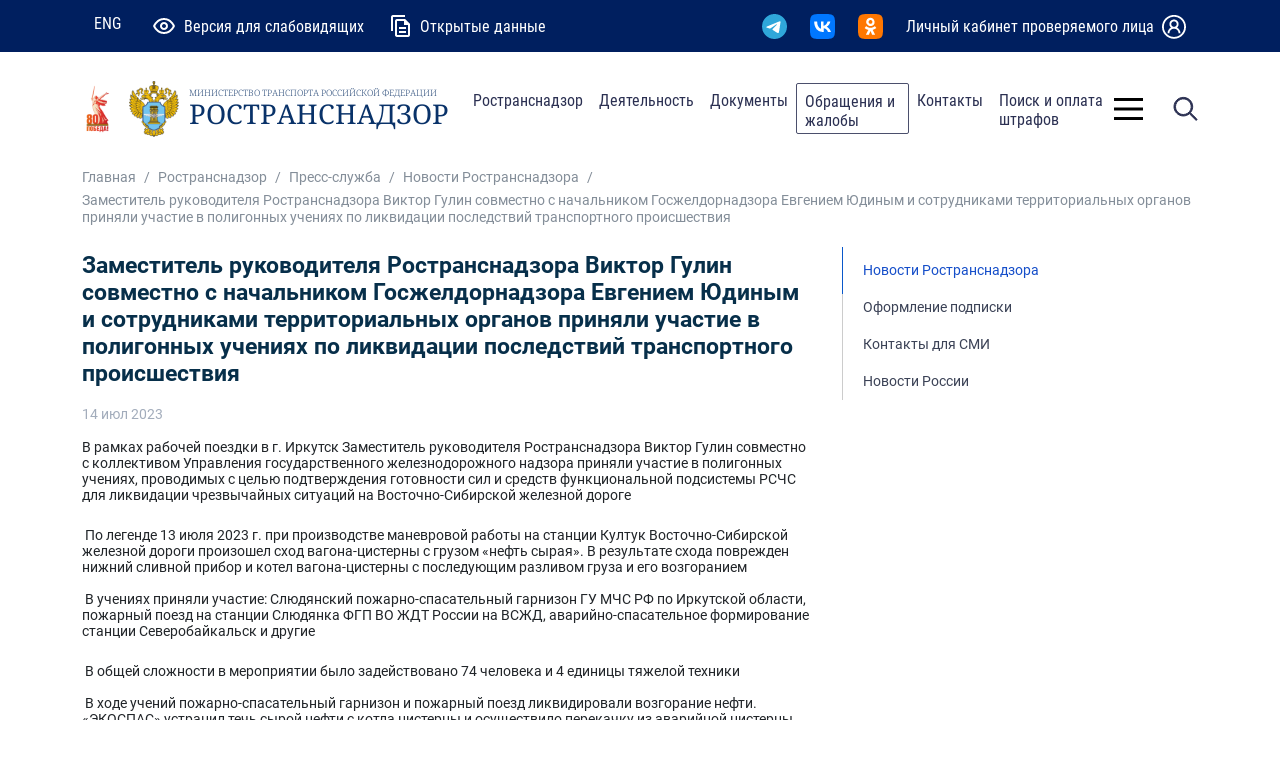

--- FILE ---
content_type: text/html; charset=UTF-8
request_url: https://rostransnadzor.gov.ru/news/2420
body_size: 16739
content:
<!DOCTYPE html>
<html lang="ru" dir="">
<head>
    <meta charset="utf-8">
    <meta http-equiv="X-UA-Compatible" content="IE=edge">
    <meta name="viewport" content="width=device-width, initial-scale=1.0, shrink-to-fit=no">
    <meta name="csrf-token" content="C1U3FFhV09pocYXn4uPuQIAzwCYlhNmRNlG65hdN" />
    <title>Заместитель руководителя Ространснадзора Виктор Гулин совместно с начальником Госжелдорнадзора Евгением Юдиным и сотрудниками территориальных органов приняли участие в полигонных учениях по ликвидации последствий транспортного происшествия - Ространснадзор</title>
    <meta name="description" content="" />
    <meta name="keywords" content="" />
            
    
    <link rel="stylesheet" type="text/css" href="https://rostransnadzor.gov.ru/packages/line-awesome/css/line-awesome.min.css">
    <link rel="stylesheet" type="text/css" href="https://rostransnadzor.gov.ru/css/font-awesome.min.css">
    <link rel="stylesheet" type="text/css" href="https://rostransnadzor.gov.ru/css/main.css">
    <link rel="stylesheet" type="text/css" href="https://rostransnadzor.gov.ru/css/app.css?v2025111701">
    <link rel="stylesheet" type="text/css" href="https://rostransnadzor.gov.ru/css/bvi.min.css">
            <link
        rel="stylesheet"
        href="https://rostransnadzor.gov.ru/css/fancybox.css?v20240122"
    />

    <style >[wire\:loading], [wire\:loading\.delay], [wire\:loading\.inline-block], [wire\:loading\.inline], [wire\:loading\.block], [wire\:loading\.flex], [wire\:loading\.table], [wire\:loading\.grid], [wire\:loading\.inline-flex] {display: none;}[wire\:loading\.delay\.shortest], [wire\:loading\.delay\.shorter], [wire\:loading\.delay\.short], [wire\:loading\.delay\.long], [wire\:loading\.delay\.longer], [wire\:loading\.delay\.longest] {display:none;}[wire\:offline] {display: none;}[wire\:dirty]:not(textarea):not(input):not(select) {display: none;}input:-webkit-autofill, select:-webkit-autofill, textarea:-webkit-autofill {animation-duration: 50000s;animation-name: livewireautofill;}@keyframes livewireautofill { from {} }</style>
    <script src="https://rostransnadzor.gov.ru/js/alpine.min.js" defer></script>

</head>
<body>

<header class="header">
    <div class="header-top">
    <div class="container-xl">
        <div class="header-top__items">
            <div class="header-top__item">
                <a class="header-top__link header-top__lang lang" href="https://rostransnadzor.gov.ru/eng/main-page">
                    <div class="lang__name">ENG</div>
                </a>
            </div>
            <div class="header-top__item">
                <a class="header-top__link top-link bvi-open" href="#">
                    <div class="top-link__icon me-2">
                        <svg xmlns="http://www.w3.org/2000/svg" xmlns:xlink="http://www.w3.org/1999/xlink" viewbox="0 0 24 24" width="24px" height="24px" fill="#FFFFFF">
                            <path d="M12 4C4 4 1 12 1 12C1 12 4 20 12 20C20 20 23 12 23 12C23 12 20 4 12 4 z M 12 6C17.276 6 19.944594 10.267094 20.808594 11.996094C19.943594 13.713094 17.255 18 12 18C6.724 18 4.0554062 13.732906 3.1914062 12.003906C4.0574062 10.286906 6.745 6 12 6 z M 12 8C9.791 8 8 9.791 8 12C8 14.209 9.791 16 12 16C14.209 16 16 14.209 16 12C16 9.791 14.209 8 12 8 z M 12 10C13.105 10 14 10.895 14 12C14 13.105 13.105 14 12 14C10.895 14 10 13.105 10 12C10 10.895 10.895 10 12 10 z" fill="#FFFFFF"></path>
                        </svg>
                    </div>
                    <div class="top-link__text">Версия для слабовидящих</div>
                </a>
            </div>
            <div class="header-top__item">
                <a class="header-top__link top-link" href="https://rostransnadzor.gov.ru/opendata">
                    <div class="top-link__icon me-2">
                        <svg xmlns="http://www.w3.org/2000/svg" xmlns:xlink="http://www.w3.org/1999/xlink" viewbox="0 0 24 24" width="24px" height="24px" fill="#FFFFFF">
                            <path d="M5 1C3.9 1 3 1.9 3 3L3 17L5 17L5 3L17 3L17 1L5 1 z M 9 5C7.9 5 7 5.9 7 7L7 21C7 22.1 7.9 23 9 23L20 23C21.1 23 22 22.1 22 21L22 10L17 5L9 5 z M 9 7L16 7L16 11L20 11L20 21L9 21L9 7 z M 11 13L11 15L18 15L18 13L11 13 z M 11 17L11 19L18 19L18 17L11 17 z" fill="#FFFFFF"></path>
                        </svg>
                    </div>
                    <div class="top-link__text">Открытые данные</div>
                </a>
            </div>
            <!--
            <div class="header-top__item">
                <a class="header-top__link top-link"
                   href="/obrashheniya-grazdan">
                    <div class="top-link__icon top-link__icon_sm_hide me-2">
                        <svg xmlns="http://www.w3.org/2000/svg" xmlns:xlink="http://www.w3.org/1999/xlink" viewbox="0 0 24 24" width="24px" height="24px" fill="#FFFFFF">
                            <path d="M19.667,22.791c1.1,0,2-0.9,2-2v-14h-2v14h-12v2H19.667z M5,1C3.9,1,3,1.9,3,3v14c0,1.1,0.9,2,2,2h11c1.1,0,2-0.9,2-2V6 l-5-5H5z M5,3h7v4h4v10H5V3z M7,9v2h7V9H7z M7,13v2h7v-2H7z"/>
                        </svg>
                    </div>
                    <div class="top-link__text top-link__text_sm_display">Написать обращение</div>
                </a>
            </div>
            -->
            <div class="header-top__item ms-auto">
                <a class="header-top__link top-link" href="https://t.me/rostransnadzor_official" target="_blank">
                    <div class="top-link__icon">
                        <img src="/img/logo-tg.svg" height="25" alt=""/>
                    </div>
                </a>
            </div>
            <div class="header-top__item">
                <a class="header-top__link top-link" href="https://vk.com/officialrostransnadzor" target="_blank">
                    <div class="top-link__icon">
                        <img src="/img/logo-vk.svg" height="25" alt=""/>
                    </div>
                </a>
            </div>
            <div class="header-top__item">
                <a class="header-top__link top-link" href="https://ok.ru/profile/588034692045" target="_blank">
                    <div class="top-link__icon">
                        <img src="/img/logo-ok.svg" height="25" alt=""/>
                    </div>
                </a>
            </div>
            <div class="header-top__item">
                <a class="header-top__link top-link" href="https://lkpl.rostransnadzor.ru/login">
                    <div class="top-link__text d-none d-lg-block">Личный кабинет проверяемого лица</div>
                    <div class="top-link__icon ms-2">
                        <svg width="24" height="25" viewbox="0 0 24 25" fill="none" xmlns="http://www.w3.org/2000/svg">
                            <path d="M12 0.925781C5.38341 0.925781 0 6.27834 0 12.857C0 19.4357 5.38341 24.7882 12 24.7882C18.6166 24.7882 24 19.4357 24 12.857C24 6.27834 18.6166 0.925781 12 0.925781ZM12 2.76136C17.6178 2.76136 22.1538 7.27142 22.1538 12.857C22.1538 18.4426 17.6178 22.9527 12 22.9527C6.38221 22.9527 1.84615 18.4426 1.84615 12.857C1.84615 7.27142 6.38221 2.76136 12 2.76136ZM12 5.51472C9.46154 5.51472 7.38462 7.57974 7.38462 10.1037C7.38462 11.4947 8.03726 12.7315 9.02885 13.574C6.95192 14.646 5.53846 16.8042 5.53846 19.2815H7.38462C7.38462 16.7361 9.4399 14.6926 12 14.6926C14.5601 14.6926 16.6154 16.7361 16.6154 19.2815H18.4615C18.4615 16.8042 17.0481 14.646 14.9712 13.574C15.9627 12.7315 16.6154 11.4947 16.6154 10.1037C16.6154 7.57974 14.5385 5.51472 12 5.51472ZM12 7.35029C13.5397 7.35029 14.7692 8.57281 14.7692 10.1037C14.7692 11.6345 13.5397 12.857 12 12.857C10.4603 12.857 9.23077 11.6345 9.23077 10.1037C9.23077 8.57281 10.4603 7.35029 12 7.35029Z" fill="white"></path>
                        </svg>
                    </div>
                </a>
            </div>
        </div>
    </div>
</div>
<style type="text/css">
    @media (max-width: 1023.98px) {
        .header-top__item .header-top__link { padding: 10px 8px; }
        .header-menu__link { font-size: 14px; }
    }
    @media (max-width: 699.98px) {
        .header-top__item .header-top__link .top-link__text { display: none; }
        .header-top__item .header-top__link .top-link__icon { display: block; }
    }
    @media (max-width: 575.98px) {
        /*
        .top-link__text.top-link__text_sm_display { display: block; }
        .top-link__icon.top-link__icon_sm_hide { display: none; }
        */
    }
    @media (max-width: 479.98px) {
        .header-top__item .header-top__link { padding: 7px 6px; }
    }
</style>





    <div class="  p-0">
    <div class="header-center">
        <div class="container-xl">
            <nav class="header__navbar navbar navbar-expand-lg align-items-lg-center">
                <a class="navbar-brand">
                    <img width="31" height="56" class="d-inline-block align-text-top" src="/img/pobeda80_logo_main.png" alt="Победа 80">
                </a>
                <a class="header-center__logo logo navbar-brand" href="/">
                    <img class="logo__img d-inline-block align-text-top" src="/storage/img/logo-left.png" alt="logo">
                    <div class="logo-text__wrap">
                        <div class="logo-text__top">МИНИСТЕРСТВО ТРАНСПОРТА РОССИЙСКОЙ ФЕДЕРАЦИИ</div>
                        <div class="logo-text__bottom">РОСТРАНСНАДЗОР</div>
                    </div>
                </a>
                <div class="header-center__menu header-menu collapse navbar-collapse justify-content-lg-center" id="headerTopMenu">
                    <ul class="header-menu__list navbar-nav">
                                                                                                                                                                                                                                                                                                                                                                                                                                                                                                                                                                                                                                                                                                                                                                                                                                                                                                                                                                                                                                                                                                                                                                                                                                                                                                                                                                                                                                                                                                                                                <li class="header-menu__item nav-item">
                                    <a class="header-menu__link nav-link  nav-link" aria-current="page" href="https://rostransnadzor.gov.ru/rostransnadzor">Ространснадзор</a>
                                </li>
                                                                                                                                                                                                                                                                                                                                                                                                                                                                                                                                                                                                                                                                                                                                                                                                                                                                                                                                                                                                                                                                                                                                                                                                                                                                                                                                                                                                                                                                                                                                                                                                                                                                                                                                                                                                                                                                                                                                                                                                                                                                                                                                                                                                                                                                                                                                                                                                                                                                                                                                                                                                                                                                                                                                                                    <li class="header-menu__item nav-item">
                                    <a class="header-menu__link nav-link  nav-link" aria-current="page" href="https://rostransnadzor.gov.ru/deyatelnost">Деятельность</a>
                                </li>
                                                                                                                                                                                                                                                                                                                                <li class="header-menu__item nav-item">
                                    <a class="header-menu__link nav-link  nav-link" aria-current="page" href="https://rostransnadzor.gov.ru/documents">Документы</a>
                                </li>
                                                                                                                                                                                                                                                                                                                                                                                                                                                                                                                                                                                                                                                                                                                                                                                                                                                                                                                                                                                                                                                                                                                                            <li class="header-menu__item nav-item accented">
                                    <a class="header-menu__link nav-link  nav-link" aria-current="page" href="https://rostransnadzor.gov.ru/claims">Обращения и жалобы</a>
                                </li>
                                                                                                                                                                                                                                                                                                                                                                                                                                                                                                                                                                                                                                                                                                                                                                                                                    <li class="header-menu__item nav-item">
                                    <a class="header-menu__link nav-link  nav-link" aria-current="page" href="https://rostransnadzor.gov.ru/kontakty">Контакты</a>
                                </li>
                                                                                                                                                                    <li class="header-menu__item nav-item">
                                    <a class="header-menu__link nav-link  nav-link" aria-current="page" href="https://rostransnadzor.gov.ru/search-and-payment-of-fines">Поиск и оплата штрафов</a>
                                </li>
                                                                                                                                                                                                                                                                                                                                                                                                                                                                                                                                                                                                                                                                                                                                                                                                                                                                                                                                                                                                                                                                                                                                                                                                                                                                                                                                                                                                                                                                                                                                                                                                                                                                                                                                                                                                                                                                                                                                                                                                                                                                                                                                                                                                                                                                                                                                                                                                                                                                                                                                                                                                                                                                                                                                                                                                                                                                                                                                                                                                                                                                                                                                                                                                                                                                                                                                                                                                                                                                                                                                                                                                                                                </ul>
                </div>
                <button class="header-center__burger button burger ms-auto" type="button" data-bs-toggle="collapse" data-bs-target="#headerBigMenu" aria-controls="headerBigMenuDropdown" aria-expanded="false" aria-label="Toggle">
                    <span class="burger__icon">
                        <svg xmlns="http://www.w3.org/2000/svg" width="28.705" height="22.124" viewbox="0 0 28.705 22.124">
                            <rect width="28.705" height="2.999" transform="translate(0 0)"></rect>
                            <rect width="28.705" height="2.999" transform="translate(0 9.562)"></rect>
                            <rect width="28.705" height="2.999" transform="translate(0 19.125)"></rect>
                        </svg>
                    </span>
                </button>
                <button class="header-center__search button search">
                    <span class="search__icon">
                        <svg width="25" height="25" viewbox="0 0 25 25" fill="none" xmlns="http://www.w3.org/2000/svg">
                            <path d="M23.7644 22.997L17.4405 16.7057C19.0083 14.8804 19.8045 12.5223 19.662 10.1259C19.5196 7.72956 18.4496 5.48114 16.6765 3.8522C14.9034 2.22325 12.5648 1.34033 10.1514 1.3886C7.73789 1.43687 5.43696 2.41258 3.73113 4.1111C2.0253 5.80962 1.04709 8.099 1.00166 10.4991C0.956222 12.8992 1.84709 15.2236 3.48743 16.9847C5.12777 18.7459 7.39015 19.807 9.80008 19.9456C12.21 20.0842 14.5803 19.2894 16.4138 17.728L22.7364 24.0193C22.8026 24.0915 22.8828 24.1495 22.9722 24.19C23.0617 24.2305 23.1584 24.2525 23.2566 24.2547C23.3548 24.257 23.4525 24.2394 23.5437 24.203C23.6348 24.1667 23.7177 24.1123 23.7871 24.0432C23.8566 23.9742 23.9113 23.8918 23.9478 23.8011C23.9844 23.7104 24.0021 23.6133 23.9998 23.5157C23.9976 23.418 23.9754 23.3218 23.9347 23.2329C23.894 23.144 23.8356 23.0642 23.7631 22.9983L23.7644 22.997ZM2.5108 10.6943C2.51289 9.14946 2.97545 7.63994 3.84001 6.3565C4.70458 5.07306 5.93235 4.0733 7.36814 3.48357C8.80393 2.89384 10.3833 2.74062 11.9066 3.04327C13.43 3.34591 14.8289 4.09085 15.9266 5.18392C17.0243 6.27699 17.7715 7.66914 18.0738 9.1844C18.3761 10.6997 18.2199 12.27 17.625 13.6971C17.03 15.1241 16.023 16.3437 14.7312 17.2017C13.4394 18.0597 11.9209 18.5177 10.3674 18.5177C8.28307 18.5138 6.28534 17.688 4.81247 16.2214C3.33959 14.7547 2.51184 12.767 2.5108 10.6943Z" fill="#2B3052" stroke="#2B3052"></path>
                        </svg>
                    </span>
                </button>
                                <!--//HeaderOperationIcons//-->
                <div class="header-search">
                    <form class="form form_type_search" action="https://rostransnadzor.gov.ru/rassirennyi-poisk" method="get" id="globalSiteSearchForm">
                        <input class="form__input form__input_search form-control form-control-lg" type="text" name="searchText" placeholder="Поиск" aria-label="form" id="globalSiteSearch">
                        <button class="form__close button" style="top: 12px;"></button>
                        <button class="form__search button" type="submit" style="top: 12px;">
                            <span class="search__icon">
                                <svg width="25" height="25" viewbox="0 0 25 25" fill="none" xmlns="http://www.w3.org/2000/svg">
                                    <path d="M23.7644 22.997L17.4405 16.7057C19.0083 14.8804 19.8045 12.5223 19.662 10.1259C19.5196 7.72956 18.4496 5.48114 16.6765 3.8522C14.9034 2.22325 12.5648 1.34033 10.1514 1.3886C7.73789 1.43687 5.43696 2.41258 3.73113 4.1111C2.0253 5.80962 1.04709 8.099 1.00166 10.4991C0.956222 12.8992 1.84709 15.2236 3.48743 16.9847C5.12777 18.7459 7.39015 19.807 9.80008 19.9456C12.21 20.0842 14.5803 19.2894 16.4138 17.728L22.7364 24.0193C22.8026 24.0915 22.8828 24.1495 22.9722 24.19C23.0617 24.2305 23.1584 24.2525 23.2566 24.2547C23.3548 24.257 23.4525 24.2394 23.5437 24.203C23.6348 24.1667 23.7177 24.1123 23.7871 24.0432C23.8566 23.9742 23.9113 23.8918 23.9478 23.8011C23.9844 23.7104 24.0021 23.6133 23.9998 23.5157C23.9976 23.418 23.9754 23.3218 23.9347 23.2329C23.894 23.144 23.8356 23.0642 23.7631 22.9983L23.7644 22.997ZM2.5108 10.6943C2.51289 9.14946 2.97545 7.63994 3.84001 6.3565C4.70458 5.07306 5.93235 4.0733 7.36814 3.48357C8.80393 2.89384 10.3833 2.74062 11.9066 3.04327C13.43 3.34591 14.8289 4.09085 15.9266 5.18392C17.0243 6.27699 17.7715 7.66914 18.0738 9.1844C18.3761 10.6997 18.2199 12.27 17.625 13.6971C17.03 15.1241 16.023 16.3437 14.7312 17.2017C13.4394 18.0597 11.9209 18.5177 10.3674 18.5177C8.28307 18.5138 6.28534 17.688 4.81247 16.2214C3.33959 14.7547 2.51184 12.767 2.5108 10.6943Z" fill="#2B3052" stroke="#2B3052"></path>
                                </svg>
                            </span>
                        </button>
                    </form>
                </div>
            </nav>
        </div>
    </div>
</div>
<div class="header-megamenu">
    <div class="nav-megamenu nav-megamenu-parent">
        <div class="container-xl h-100">
            <div class="nav-megamenu-item">
                <div id="nav-megamenu-search-container"
                     class="nav-child_parent"
                     style="display: none;">
                    <div class="nav-item_parent pt-3">
                        <input type="text"
                               id="nav-megamenu-search"
                               class="border-0 bg-transparent w-100 m-0 p-0 py-3"
                               placeholder="Поиск по меню..."
                               style="outline: none;"/>
                    </div>
                </div>
                <div id="nav-megamenu-search-result"
                     class="nav nav-child nav-child_parent"
                     style="display: none;"></div>
                <ul id="nav-megamenu-structure"
                    class="nav nav-child nav-child_parent">
                                                                                                                                                                                                                                                                                                                                                                                                                                                                                                                                                                                                                                                                                                                                                                                                                                                                                                                                                                                                                                                                                                                                                                                                                                                                                                                                                                                                                                                <li class="nav-item nav-item_parent">

                                <div class="nav-link__wrapper">
                                    <a class="nav-link nav-link_parent " href="https://rostransnadzor.gov.ru/rostransnadzor">Ространснадзор</a>
                                                                            <div class="nav-link__icon-wrapper">
                                            <i class="nav-link__icon"></i>
                                        </div>
                                                                    </div>
                                <div class="nav-megamenu-inner">
                                    <div class="row">
                                        <div class="col">
                                            <ul class="nav nav-child nav-child_inner">
                                                                                                    <li class="nav-item nav-item_inner"><a class=" nav-link" href="https://rostransnadzor.gov.ru/rostransnadzor/rukovodstvo">Руководство</a></li>
                                                                                                    <li class="nav-item nav-item_inner"><a class=" nav-link" href="https://rostransnadzor.gov.ru/rostransnadzor/about">О Ространснадзоре</a></li>
                                                                                                    <li class="nav-item nav-item_inner"><a class=" nav-link" href="https://rostransnadzor.gov.ru/rostransnadzor/territorialnye-organy">Территориальные органы</a></li>
                                                                                                    <li class="nav-item nav-item_inner"><a class=" nav-link" href="https://rostransnadzor.gov.ru/rostransnadzor/podrazdeleniya">Структура службы</a></li>
                                                                                                    <li class="nav-item nav-item_inner"><a class=" nav-link" href="https://rostransnadzor.gov.ru/rostransnadzor/koordinacionnyi-i-soveshhatelnye-organy">Координационные и совещательные органы</a></li>
                                                                                                    <li class="nav-item nav-item_inner"><a class=" nav-link" href="https://rostransnadzor.gov.ru/rostransnadzor/gossluzba">Госслужба</a></li>
                                                                                                    <li class="nav-item nav-item_inner"><a class=" nav-link" href="https://rostransnadzor.gov.ru/rostransnadzor/press-sluzba">Пресс-служба</a></li>
                                                                                                    <li class="nav-item nav-item_inner"><a class=" nav-link" href="https://rostransnadzor.gov.ru/rostransnadzor/nagrady">Награды</a></li>
                                                                                            </ul>
                                        </div>
                                    </div>
                                </div>
                            </li>
                                                                                                                                                                                                                                                                                                                                                                                                                                                                                                                                                                                                                                                                                                                                                                                                                                                                                                                                                                                                                                                                                                                                                                                                                                                                                                                                                                                                                                                                                                                                                                                                                                                                                                                                                                                                                                                                                                                                                                                                                                                                                                                                                                                                                                                                                                                                                                                                                                                                                                                                                                                                                                                                                                                                                                                                                                                                                                                                                                                                                                                                                                                                                                                                                                                                                                                                                                                                                                                                                                                                                                                                                                                                                                                                                                                                                                                                                                                                                                                                                                                                                                                                <li class="nav-item nav-item_parent">

                                <div class="nav-link__wrapper">
                                    <a class="nav-link nav-link_parent " href="https://rostransnadzor.gov.ru/deyatelnost">Деятельность</a>
                                                                            <div class="nav-link__icon-wrapper">
                                            <i class="nav-link__icon"></i>
                                        </div>
                                                                    </div>
                                <div class="nav-megamenu-inner">
                                    <div class="row">
                                        <div class="col">
                                            <ul class="nav nav-child nav-child_inner">
                                                                                                    <li class="nav-item nav-item_inner"><a class=" nav-link" href="https://rostransnadzor.gov.ru/deyatelnost/1">Государственные услуги</a></li>
                                                                                                    <li class="nav-item nav-item_inner"><a class=" nav-link" href="https://rostransnadzor.gov.ru/deyatelnost/17">Профилактика нарушений</a></li>
                                                                                                    <li class="nav-item nav-item_inner"><a class=" nav-link" href="https://rostransnadzor.gov.ru/deyatelnost/21">Государственные функции</a></li>
                                                                                                    <li class="nav-item nav-item_inner"><a class=" nav-link" href="https://rostransnadzor.gov.ru/deyatelnost/22">Проверочные листы</a></li>
                                                                                                    <li class="nav-item nav-item_inner"><a class=" nav-link" href="https://rostransnadzor.gov.ru/deyatelnost/25">Планы проведения проверок</a></li>
                                                                                                    <li class="nav-item nav-item_inner"><a class=" nav-link" href="https://rostransnadzor.gov.ru/26-map">Федеральные целевые и государственные программы</a></li>
                                                                                                    <li class="nav-item nav-item_inner"><a class=" nav-link" href="https://rostransnadzor.gov.ru/deyatelnost/27">Контрольная деятельность</a></li>
                                                                                                    <li class="nav-item nav-item_inner"><a class=" nav-link" href="https://rostransnadzor.gov.ru/deyatelnost/28">Информационные и аналитические материалы о деятельности</a></li>
                                                                                                    <li class="nav-item nav-item_inner"><a class=" nav-link" href="https://rostransnadzor.gov.ru/deyatelnost/29">Госзакупки</a></li>
                                                                                                    <li class="nav-item nav-item_inner"><a class=" nav-link" href="https://rostransnadzor.gov.ru/deyatelnost/30">Статистическая информация</a></li>
                                                                                                    <li class="nav-item nav-item_inner"><a class=" nav-link" href="https://rostransnadzor.gov.ru/deyatelnost/31">Научно-техническая деятельность</a></li>
                                                                                                    <li class="nav-item nav-item_inner"><a class=" nav-link" href="https://rostransnadzor.gov.ru/deyatelnost/32">Информатизация</a></li>
                                                                                                    <li class="nav-item nav-item_inner"><a class=" nav-link" href="https://rostransnadzor.gov.ru/deyatelnost/34">Международное сотрудничество</a></li>
                                                                                                    <li class="nav-item nav-item_inner"><a class=" nav-link" href="https://rostransnadzor.gov.ru/deyatelnost/33">Законопроектная деятельность</a></li>
                                                                                                    <li class="nav-item nav-item_inner"><a class=" nav-link" href="https://rostransnadzor.gov.ru/deyatelnost/razresitelnye-dokumenty">Разрешительные документы</a></li>
                                                                                                    <li class="nav-item nav-item_inner"><a class=" nav-link" href="https://rostransnadzor.gov.ru/deyatelnost/onlain-kalkuliator-kategorii-riska-deiatelnosti">Онлайн-калькулятор категории риска деятельности</a></li>
                                                                                            </ul>
                                        </div>
                                    </div>
                                </div>
                            </li>
                                                                                                                                                                                                                                                                                                                                                                                                                                                                                                                                                                                                                                                                                                                                                                                                                                <li class="nav-item nav-item_parent">

                                <div class="nav-link__wrapper">
                                    <a class="nav-link nav-link_parent " href="https://rostransnadzor.gov.ru/documents">Документы</a>
                                                                            <div class="nav-link__icon-wrapper">
                                            <i class="nav-link__icon"></i>
                                        </div>
                                                                    </div>
                                <div class="nav-megamenu-inner">
                                    <div class="row">
                                        <div class="col">
                                            <ul class="nav nav-child nav-child_inner">
                                                                                                    <li class="nav-item nav-item_inner"><a class=" nav-link" href="https://rostransnadzor.gov.ru/documents/categories/75">Федеральные законы</a></li>
                                                                                                    <li class="nav-item nav-item_inner"><a class=" nav-link" href="https://rostransnadzor.gov.ru/documents/categories/78">Указы Президента России</a></li>
                                                                                                    <li class="nav-item nav-item_inner"><a class=" nav-link" href="https://rostransnadzor.gov.ru/documents/categories/79">Постановления Правительства России</a></li>
                                                                                                    <li class="nav-item nav-item_inner"><a class=" nav-link" href="https://rostransnadzor.gov.ru/documents/categories/70">Приказы и Распоряжения Ространснадзора</a></li>
                                                                                                    <li class="nav-item nav-item_inner"><a class=" nav-link" href="https://rostransnadzor.gov.ru/documents/categories/80">Приказы и Распоряжения Минтранса России</a></li>
                                                                                                    <li class="nav-item nav-item_inner"><a class=" nav-link" href="https://rostransnadzor.gov.ru/documents/categories/73">Приказы и Распоряжения Минздрава России</a></li>
                                                                                                    <li class="nav-item nav-item_inner"><a class=" nav-link" href="https://rostransnadzor.gov.ru/documents/categories/76">Приказы и Распоряжения МЧС России</a></li>
                                                                                                    <li class="nav-item nav-item_inner"><a class=" nav-link" href="https://rostransnadzor.gov.ru/documents/categories/74">Положения о видах контроля Ространснадзора</a></li>
                                                                                                    <li class="nav-item nav-item_inner"><a class=" nav-link" href="https://rostransnadzor.gov.ru/documents/categories/66">Утратившие силу документы</a></li>
                                                                                                    <li class="nav-item nav-item_inner"><a class=" nav-link" href="https://rostransnadzor.gov.ru/documents/categories/72">Проекты нормативных правовых актов</a></li>
                                                                                                    <li class="nav-item nav-item_inner"><a class=" nav-link" href="https://rostransnadzor.gov.ru/documents/categories/65">Проекты Административных регламентов Ространснадзора</a></li>
                                                                                                    <li class="nav-item nav-item_inner"><a class=" nav-link" href="https://rostransnadzor.gov.ru/documents/categories/71">Разъяснения, информационные письма Федеральных органов исполнительной власти</a></li>
                                                                                                    <li class="nav-item nav-item_inner"><a class=" nav-link" href="https://rostransnadzor.gov.ru/documents/categories/77">Обсуждение проектов НПА</a></li>
                                                                                                    <li class="nav-item nav-item_inner"><a class=" nav-link" href="https://rostransnadzor.gov.ru/documents/categories/67">Сведения о судебных постановлениях по делам о признании недействующими НПА</a></li>
                                                                                                    <li class="nav-item nav-item_inner"><a class=" nav-link" href="https://rostransnadzor.gov.ru/documents/categories/69">Перечни актов, содержащих обязательные требования</a></li>
                                                                                                    <li class="nav-item nav-item_inner"><a class=" nav-link" href="https://rostransnadzor.gov.ru/documents/categories/68">Мониторинг правоприменительной практики</a></li>
                                                                                            </ul>
                                        </div>
                                    </div>
                                </div>
                            </li>
                                                                                                                                                                                                                                                                                                                                                                                                                                                                                                                                                                                                                                                                                                                                                                                                                                <li class="nav-item nav-item_parent">

                                <div class="nav-link__wrapper">
                                    <a class="nav-link nav-link_parent " href="https://rostransnadzor.gov.ru/obrashheniya-grazdan">Обращения в Ространснадзор</a>
                                                                            <div class="nav-link__icon-wrapper">
                                            <i class="nav-link__icon"></i>
                                        </div>
                                                                    </div>
                                <div class="nav-megamenu-inner">
                                    <div class="row">
                                        <div class="col">
                                            <ul class="nav nav-child nav-child_inner">
                                                                                                    <li class="nav-item nav-item_inner"><a class=" nav-link" href="https://rostransnadzor.gov.ru/obrashheniya-grazdan/poryadok-priema-i-rassmotreniya-obrashchenij">Порядок приема и рассмотрения обращений граждан и организаций</a></li>
                                                                                                    <li class="nav-item nav-item_inner"><a class=" nav-link" href="https://rostransnadzor.gov.ru/obrashheniya-grazdan/anketa-dlya-ocenki-kachestva-otveta">Анкета для оценки качества ответа на обращение гражданина, поступившее в Ространснадзор</a></li>
                                                                                                    <li class="nav-item nav-item_inner"><a class=" nav-link" href="https://rostransnadzor.gov.ru/obrashheniya-grazdan/grafik-priema-grazhdan">График приема граждан</a></li>
                                                                                                    <li class="nav-item nav-item_inner"><a class=" nav-link" href="https://rostransnadzor.gov.ru/obrashheniya-grazdan/e-lektronnaya-forma-priema-obrashhenij-i">Электронная форма приема обращений (Интернет-приемная</a></li>
                                                                                                    <li class="nav-item nav-item_inner"><a class=" nav-link" href="https://rostransnadzor.gov.ru/obrashheniya-grazdan/obzor-obrashhenij-grazhdan">Обзор обращений граждан</a></li>
                                                                                                    <li class="nav-item nav-item_inner"><a class=" nav-link" href="https://rostransnadzor.gov.ru/obrashheniya-grazdan/casto-zadavaemye-voprosy">Часто задаваемые вопросы</a></li>
                                                                                                    <li class="nav-item nav-item_inner"><a class=" nav-link" href="https://rostransnadzor.gov.ru/obrashheniya-grazdan/normativnaya-pravovaya-informatsiya">Нормативная правовая информация</a></li>
                                                                                                    <li class="nav-item nav-item_inner"><a class=" nav-link" href="https://rostransnadzor.gov.ru/obrashheniya-grazdan/formy-obrashhenij-zayavlenij-i-iny-h-doku">Формы обращений, заявлений и иных документов, принимаемых к рассмотрению</a></li>
                                                                                                    <li class="nav-item nav-item_inner"><a class=" nav-link" href="https://rostransnadzor.gov.ru/obrashheniya-grazdan/kak-oplatit-shtraf">Как оплатить штраф?</a></li>
                                                                                            </ul>
                                        </div>
                                    </div>
                                </div>
                            </li>
                                                                                                                                                                                                                                                                                                                                                                                                                                                                                                            <li class="nav-item nav-item_parent">

                                <div class="nav-link__wrapper">
                                    <a class="nav-link nav-link_parent " href="https://rostransnadzor.gov.ru/protivodejstvie-korruptsii">Противодействие коррупции</a>
                                                                            <div class="nav-link__icon-wrapper">
                                            <i class="nav-link__icon"></i>
                                        </div>
                                                                    </div>
                                <div class="nav-megamenu-inner">
                                    <div class="row">
                                        <div class="col">
                                            <ul class="nav nav-child nav-child_inner">
                                                                                                    <li class="nav-item nav-item_inner"><a class=" nav-link" href="https://rostransnadzor.gov.ru/protivodejstvie-korruptsii/normativny-e-pravovy-e-i-iny-e-akty-v-sfe">Нормативные правовые и иные акты в сфере противодействия коррупции</a></li>
                                                                                                    <li class="nav-item nav-item_inner"><a class=" nav-link" href="https://rostransnadzor.gov.ru/protivodejstvie-korruptsii/antikorrupcionnaya-ehkspertiza">Антикоррупционная экспертиза</a></li>
                                                                                                    <li class="nav-item nav-item_inner"><a class=" nav-link" href="https://rostransnadzor.gov.ru/protivodejstvie-korruptsii/formy-dokumentov">Формы документов, связанных с противодействием коррупции, для заполнения</a></li>
                                                                                                    <li class="nav-item nav-item_inner"><a class=" nav-link" href="https://rostransnadzor.gov.ru/protivodejstvie-korruptsii/svedeniia-o-doxodax">Сведения о доходах, расходах, об имуществе и обязательствах имущественного характера</a></li>
                                                                                                    <li class="nav-item nav-item_inner"><a class=" nav-link" href="https://rostransnadzor.gov.ru/protivodejstvie-korruptsii/komissiia-po-sobliudeniiu">Комиссия по соблюдению требований к служебному поведению и урегулированию конфликта интересов</a></li>
                                                                                                    <li class="nav-item nav-item_inner"><a class=" nav-link" href="https://rostransnadzor.gov.ru/protivodejstvie-korruptsii/plany-doklady">Планы, доклады, отчеты, обзоры, статистическая информация</a></li>
                                                                                                    <li class="nav-item nav-item_inner"><a class=" nav-link" href="https://rostransnadzor.gov.ru/protivodejstvie-korruptsii/metodiceskie-materialy">Методические материалы</a></li>
                                                                                                    <li class="nav-item nav-item_inner"><a class=" nav-link" href="https://rostransnadzor.gov.ru/protivodejstvie-korruptsii/obratnaia-sviaz">Обратная связь для сообщения о фактах коррупции</a></li>
                                                                                            </ul>
                                        </div>
                                    </div>
                                </div>
                            </li>
                                                                                                                                                                                                                                                                                                                                                                                                                                                                <li class="nav-item nav-item_parent">

                                <div class="nav-link__wrapper">
                                    <a class="nav-link nav-link_parent " href="https://rostransnadzor.gov.ru/otkrytaia-sluzba">Открытая служба</a>
                                                                            <div class="nav-link__icon-wrapper">
                                            <i class="nav-link__icon"></i>
                                        </div>
                                                                    </div>
                                <div class="nav-megamenu-inner">
                                    <div class="row">
                                        <div class="col">
                                            <ul class="nav nav-child nav-child_inner">
                                                                                                    <li class="nav-item nav-item_inner"><a class=" nav-link" href="https://rostransnadzor.gov.ru/opendata">Открытые данные</a></li>
                                                                                                    <li class="nav-item nav-item_inner"><a class=" nav-link" href="https://rostransnadzor.gov.ru/otkrytaia-sluzba/publichnye-deklaracii">Публичные декларации целей и задач</a></li>
                                                                                                    <li class="nav-item nav-item_inner"><a class=" nav-link" href="https://rostransnadzor.gov.ru/otkrytaia-sluzba/vedomstvennyj-plan-otkrytosti">Ведомственный план открытости</a></li>
                                                                                                    <li class="nav-item nav-item_inner"><a class=" nav-link" href="https://rostransnadzor.gov.ru/otkrytaia-sluzba/realizaciya-principov-otkrytosti">Реализация принципов открытости</a></li>
                                                                                                    <li class="nav-item nav-item_inner"><a class=" nav-link" href="https://rostransnadzor.gov.ru/otkrytaia-sluzba/protokoly-zasedaniya-rabochej-gruppy">Протоколы заседания Рабочей группы по реализации принципов открытости</a></li>
                                                                                            </ul>
                                        </div>
                                    </div>
                                </div>
                            </li>
                                                                                                                                                                                                                                                                                                                                                                                                                                                                                                                                                        <li class="nav-item nav-item_parent">

                                <div class="nav-link__wrapper">
                                    <a class="nav-link nav-link_parent " href="https://rostransnadzor.gov.ru/search-and-payment-of-fines">Поиск и оплата штрафов</a>
                                                                    </div>
                                <div class="nav-megamenu-inner">
                                    <div class="row">
                                        <div class="col">
                                            <ul class="nav nav-child nav-child_inner">
                                                                                            </ul>
                                        </div>
                                    </div>
                                </div>
                            </li>
                                                                                                        </ul>
            </div>
        </div>
    </div>
</div>
    <div class="container-xl container-top-modules">
        <div class="row p-0">
                            <div class="section section-breadcrumb my-1 d-none d-md-block">
    <div class="container-xl p-0">
        <ul class="breadcrumbs">
                                                <li class="breadcrumbs__item"><a href="https://rostransnadzor.gov.ru" class="breadcrumbs__link">Главная</a></li>
                                                                <li class="breadcrumbs__item"><a href="https://rostransnadzor.gov.ru/rostransnadzor" class="breadcrumbs__link">Ространснадзор</a></li>
                                                                <li class="breadcrumbs__item"><a href="https://rostransnadzor.gov.ru/rostransnadzor/press-sluzba" class="breadcrumbs__link">Пресс-служба</a></li>
                                                                <li class="breadcrumbs__item"><a href="https://rostransnadzor.gov.ru/news" class="breadcrumbs__link">Новости Ространснадзора</a></li>
                                                                <li class="breadcrumbs__item"><span class="breadcrumbs__page">Заместитель руководителя Ространснадзора Виктор Гулин совместно с начальником Госжелдорнадзора Евгением Юдиным и сотрудниками территориальных органов приняли участие в полигонных учениях по ликвидации последствий транспортного происшествия</span></li>
                                    </ul>
    </div>
</div>
                    </div>
    </div>
</header>

<main class="content content__type_main">
    <div class="container-xl">
        <div class="content__wrap">
            <div class="row p-0">
                
                <div class="col-md-8">
                    <div class="row p-0 mb-2">
                            <div class="content__inner">
        <h2 class="content__title title title__h2">Заместитель руководителя Ространснадзора Виктор Гулин совместно с начальником Госжелдорнадзора Евгением Юдиным и сотрудниками территориальных органов приняли участие в полигонных учениях по ликвидации последствий транспортного происшествия</h2>

        <div class="news-detail">

            <div class="date news-detail__date">
    <div class="date__full">14 июл 2023</div>
</div>
<div class="news-detail__content">

    <p>В рамках рабочей поездки в г. Иркутск Заместитель руководителя Ространснадзора Виктор Гулин совместно с коллективом Управления государственного железнодорожного надзора приняли участие в полигонных учениях, проводимых с целью подтверждения готовности сил и средств функциональной подсистемы РСЧС для ликвидации чрезвычайных ситуаций на Восточно-Сибирской железной дороге</p>

<p>&nbsp;По легенде 13 июля 2023 г. при производстве маневровой работы на станции Култук Восточно-Сибирской железной дороги произошел сход вагона-цистерны с грузом &laquo;нефть сырая&raquo;. В результате схода поврежден нижний сливной прибор и котел вагона-цистерны с последующим разливом груза и его возгоранием<br />
&nbsp;<br />
&nbsp;В учениях приняли участие: Слюдянский пожарно-спасательный гарнизон ГУ МЧС РФ по Иркутской области, пожарный поезд на станции Слюдянка ФГП ВО ЖДТ России на ВСЖД, аварийно-спасательное формирование станции Северобайкальск и другие</p>

<p>&nbsp;В общей сложности в мероприятии было задействовано 74 человека и 4 единицы тяжелой техники<br />
&nbsp;<br />
&nbsp;В ходе учений пожарно-спасательный гарнизон и пожарный поезд ликвидировали возгорание нефти. &laquo;ЭКОСПАС&raquo; устранил течь сырой нефти с котла цистерны и осуществило перекачку из аварийной цистерны вещества в емкость временного хранения и сбор загрязненного грунта для последующей утилизации</p>

<p>&nbsp;Аварийно-спасательное формирование установило боновые заграждения на поверхности озера Байкал и осуществило сбор нефти в емкость временного хранения. Восстановительный поезд № 5 произвел установку цистерны на путь, обваловку места розлива нефти, перекачку нефти с емкостей временного хранения в емкости для транспортировки<br />
&nbsp;<br />
&nbsp;Цели и задачи учений достигнуты. По результатам проведенных учений отработана слаженность и оперативность действий всех присутствующих подразделений</p>

    </div>


    <div class="gallery news-detail__gallery">
        <div class="row">
            <div class="col-12">
                <div class="gallery-top swiper swiper__type_gallery">
                    <div class="swiper-wrapper">

                                                    <div class="swiper-slide" data-fancybox="gallery" data-src="/storage/Новости/photo_2023-07-14_13-17-54.jpg" data-caption="Заместитель руководителя Ространснадзора Виктор Гулин совместно с начальником Госжелдорнадзора Евгением Юдиным и сотрудниками территориальных органов приняли участие в полигонных учениях по ликвидации последствий транспортного происшествия">
                                <img src="/storage/Новости/photo_2023-07-14_13-17-54.jpg" alt="Заместитель руководителя Ространснадзора Виктор Гулин совместно с начальником Госжелдорнадзора Евгением Юдиным и сотрудниками территориальных органов приняли участие в полигонных учениях по ликвидации последствий транспортного происшествия">
                            </div>
                                                    <div class="swiper-slide" data-fancybox="gallery" data-src="/storage/Новости/photo_2023-07-14_13-17-53.jpg" data-caption="Заместитель руководителя Ространснадзора Виктор Гулин совместно с начальником Госжелдорнадзора Евгением Юдиным и сотрудниками территориальных органов приняли участие в полигонных учениях по ликвидации последствий транспортного происшествия">
                                <img src="/storage/Новости/photo_2023-07-14_13-17-53.jpg" alt="Заместитель руководителя Ространснадзора Виктор Гулин совместно с начальником Госжелдорнадзора Евгением Юдиным и сотрудниками территориальных органов приняли участие в полигонных учениях по ликвидации последствий транспортного происшествия">
                            </div>
                                                    <div class="swiper-slide" data-fancybox="gallery" data-src="/storage/Новости/photo_2023-07-14_13-17-52.jpg" data-caption="Заместитель руководителя Ространснадзора Виктор Гулин совместно с начальником Госжелдорнадзора Евгением Юдиным и сотрудниками территориальных органов приняли участие в полигонных учениях по ликвидации последствий транспортного происшествия">
                                <img src="/storage/Новости/photo_2023-07-14_13-17-52.jpg" alt="Заместитель руководителя Ространснадзора Виктор Гулин совместно с начальником Госжелдорнадзора Евгением Юдиным и сотрудниками территориальных органов приняли участие в полигонных учениях по ликвидации последствий транспортного происшествия">
                            </div>
                                                    <div class="swiper-slide" data-fancybox="gallery" data-src="/storage/photo_2023-07-14_13-17-55.jpg" data-caption="Заместитель руководителя Ространснадзора Виктор Гулин совместно с начальником Госжелдорнадзора Евгением Юдиным и сотрудниками территориальных органов приняли участие в полигонных учениях по ликвидации последствий транспортного происшествия">
                                <img src="/storage/photo_2023-07-14_13-17-55.jpg" alt="Заместитель руководителя Ространснадзора Виктор Гулин совместно с начальником Госжелдорнадзора Евгением Юдиным и сотрудниками территориальных органов приняли участие в полигонных учениях по ликвидации последствий транспортного происшествия">
                            </div>
                                                    <div class="swiper-slide" data-fancybox="gallery" data-src="/storage/Новости/photo_2023-07-14_13-17-56.jpg" data-caption="Заместитель руководителя Ространснадзора Виктор Гулин совместно с начальником Госжелдорнадзора Евгением Юдиным и сотрудниками территориальных органов приняли участие в полигонных учениях по ликвидации последствий транспортного происшествия">
                                <img src="/storage/Новости/photo_2023-07-14_13-17-56.jpg" alt="Заместитель руководителя Ространснадзора Виктор Гулин совместно с начальником Госжелдорнадзора Евгением Юдиным и сотрудниками территориальных органов приняли участие в полигонных учениях по ликвидации последствий транспортного происшествия">
                            </div>
                                            </div>
                    <div class="swiper-button-next"></div>
                    <div class="swiper-button-prev"></div>
                </div>
            </div>
            <div class="col-12">
                <div class="gallery-thumbs swiper swiper__type_thumbs thumbs-class"
                     data-slider-swiper-thumbs="horizontal">
                    <div class="swiper-wrapper">

                                                    <div class="swiper-slide">
                                <img src="/storage/Новости/photo_2023-07-14_13-17-54.jpg" alt="Заместитель руководителя Ространснадзора Виктор Гулин совместно с начальником Госжелдорнадзора Евгением Юдиным и сотрудниками территориальных органов приняли участие в полигонных учениях по ликвидации последствий транспортного происшествия">
                            </div>
                                                    <div class="swiper-slide">
                                <img src="/storage/Новости/photo_2023-07-14_13-17-53.jpg" alt="Заместитель руководителя Ространснадзора Виктор Гулин совместно с начальником Госжелдорнадзора Евгением Юдиным и сотрудниками территориальных органов приняли участие в полигонных учениях по ликвидации последствий транспортного происшествия">
                            </div>
                                                    <div class="swiper-slide">
                                <img src="/storage/Новости/photo_2023-07-14_13-17-52.jpg" alt="Заместитель руководителя Ространснадзора Виктор Гулин совместно с начальником Госжелдорнадзора Евгением Юдиным и сотрудниками территориальных органов приняли участие в полигонных учениях по ликвидации последствий транспортного происшествия">
                            </div>
                                                    <div class="swiper-slide">
                                <img src="/storage/photo_2023-07-14_13-17-55.jpg" alt="Заместитель руководителя Ространснадзора Виктор Гулин совместно с начальником Госжелдорнадзора Евгением Юдиным и сотрудниками территориальных органов приняли участие в полигонных учениях по ликвидации последствий транспортного происшествия">
                            </div>
                                                    <div class="swiper-slide">
                                <img src="/storage/Новости/photo_2023-07-14_13-17-56.jpg" alt="Заместитель руководителя Ространснадзора Виктор Гулин совместно с начальником Госжелдорнадзора Евгением Юдиным и сотрудниками территориальных органов приняли участие в полигонных учениях по ликвидации последствий транспортного происшествия">
                            </div>
                        
                    </div>
                </div>
            </div>
        </div>
    </div>



<div class="mb-3">&nbsp;</div>



            <div class="navigation news-detail__navigation">
                                    <a class="navigation__prev" href="https://rostransnadzor.gov.ru/news/2419" >
                        ←Предыдущая новость
                    </a>
                                <a class="navigation__print" href="https://rostransnadzor.gov.ru/news">
                    Все новости
                </a>
                                    <a class="navigation__next" href="https://rostransnadzor.gov.ru/news/2421">
                        Следующая новость →
                    </a>
                            </div>
        </div>
    </div>
                                            </div>
                </div>
                
                <div class="col-md-4">
                    <div class="row p-0 mb-2">
                                                    <div class="menu-sidebar">
    <div class="mb-3 d-none d-md-block">
        <ul class="menu-sidebar__list navbar-nav">
                            <li class="menu-sidebar__item nav-item">
                    <a class="menu-sidebar__link  menu-sidebar__link_active " href="https://rostransnadzor.gov.ru/news">Новости Ространснадзора</a>
                </li>
                            <li class="menu-sidebar__item nav-item">
                    <a class="menu-sidebar__link " href="https://rostransnadzor.gov.ru/subscription">Оформление подписки</a>
                </li>
                            <li class="menu-sidebar__item nav-item">
                    <a class="menu-sidebar__link " href="https://rostransnadzor.gov.ru/rostransnadzor/press-sluzba/kontakty-dlia-smi">Контакты для СМИ</a>
                </li>
                            <li class="menu-sidebar__item nav-item">
                    <a class="menu-sidebar__link " href="https://rostransnadzor.gov.ru/rostransnadzor/press-sluzba/novosti-rossii">Новости России</a>
                </li>
                    </ul>
    </div>
    <div class="d-sm-block d-md-none mb-4">
        <div class="filter-form__item">
            <select class="form-select" required="" id="aside-menu">
                                    <option  selected=""  value="https://rostransnadzor.gov.ru/news">Новости Ространснадзора</option>
                                    <option  value="https://rostransnadzor.gov.ru/subscription">Оформление подписки</option>
                                    <option  value="https://rostransnadzor.gov.ru/rostransnadzor/press-sluzba/kontakty-dlia-smi">Контакты для СМИ</option>
                                    <option  value="https://rostransnadzor.gov.ru/rostransnadzor/press-sluzba/novosti-rossii">Новости России</option>
                            </select>
        </div>
    </div>
</div>
                                            </div>
                </div>
            </div>
        </div>
    </div>

    <div class="section section-cards cards bg-gray py-4">
        <div class="container-xl">
            <div class="row">
                <div class="col-md-12">
                    <div class="row g-4">
                                            </div>
                </div>
            </div>
        </div>
    </div>
</main>

<footer class="footer bg-gray">
    <div class="container-xl">
        <div class="row mb-2 p-0">
            <div class="col-md-12">
                <div class="row">
                                    </div>
            </div>
        </div>
    </div>
    <div class="footer-top container-xl">
    <div class="footer-top__wrap">
        <div class="row">
            <div class="col-12 col-lg-7">
                <nav class="footer-top__menu footer-menu navbar navbar-expand-lg align-items-lg-center" id="footerTopMenu">
    <ul class="footer-menu__list navbar-nav">

                                                                                                                                                                                                                                                                                                                                                                                                                                                                                                                                                                                                                                                                                                                                                                                                                                                                                                                                                                                                                                                                                                                                                                                                                                                                                                                                                                                                                                                                                                                                                                                                                                                                                                                                                                                                                                                                                                                                                                                                                                                                                                                                                                                                                                                                                                                                                                                                                                                                                                                                                                                                                                                                                                                                                                                                                                                                                                                                                                                                                                                                                                                                                                                                                                                                                                                                                                                                                                                                                                                                                                                                                                                                                                                                                                                                                                                                </ul>
</nav>
            </div>
            <div class="col-12 col-lg-5">
                <nav class="navbar navbar-expand align-items-lg-center">
                    <ul class="footer-top__socials social__list navbar-nav ms-lg-auto">
                        <!--<li class="social__item nav-item">
                            <a class="social__svg nav-link" title="inst" href="#">
                                <svg xmlns="http://www.w3.org/2000/svg" xmlns:xlink="http://www.w3.org/1999/xlink" viewbox="0 0 24 24" fill="#807C8A">
                                    <path d="M8 3C5.239 3 3 5.239 3 8L3 16C3 18.761 5.239 21 8 21L16 21C18.761 21 21 18.761 21 16L21 8C21 5.239 18.761 3 16 3L8 3 z M 18 5C18.552 5 19 5.448 19 6C19 6.552 18.552 7 18 7C17.448 7 17 6.552 17 6C17 5.448 17.448 5 18 5 z M 12 7C14.761 7 17 9.239 17 12C17 14.761 14.761 17 12 17C9.239 17 7 14.761 7 12C7 9.239 9.239 7 12 7 z M 12 9 A 3 3 0 0 0 9 12 A 3 3 0 0 0 12 15 A 3 3 0 0 0 15 12 A 3 3 0 0 0 12 9 z" fill="#807C8A"></path>
                                </svg>
                            </a>
                        </li>
                        <li class="social__item nav-item">
                            <a class="social__svg nav-link" title="fb" href="#">
                                <svg xmlns="http://www.w3.org/2000/svg" xmlns:xlink="http://www.w3.org/1999/xlink" viewbox="0 0 24 24" fill="#807C8A">
                                    <path d="M19,3H5C3.895,3,3,3.895,3,5v14c0,1.105,0.895,2,2,2h7.621v-6.961h-2.343v-2.725h2.343V9.309 c0-2.324,1.421-3.591,3.495-3.591c0.699-0.002,1.397,0.034,2.092,0.105v2.43h-1.428c-1.13,0-1.35,0.534-1.35,1.322v1.735h2.7 l-0.351,2.725h-2.365V21H19c1.105,0,2-0.895,2-2V5C21,3.895,20.105,3,19,3z" fill="#807C8A"></path>
                                </svg>
                            </a>
                        </li>-->
                        <li class="social__item nav-item">
                            <a class="social__svg nav-link" title="vk" href="#">
                                <svg xmlns="http://www.w3.org/2000/svg" xmlns:xlink="http://www.w3.org/1999/xlink" viewbox="0 0 24 24" fill="#807C8A">
                                    <path d="M19,3H5C3.895,3,3,3.895,3,5v14c0,1.105,0.895,2,2,2h14c1.105,0,2-0.895,2-2V5C21,3.895,20.105,3,19,3z M17.907,15.684 l-1.735,0.024c0,0-0.374,0.073-0.864-0.265c-0.649-0.446-1.261-1.606-1.738-1.455c-0.484,0.154-0.469,1.198-0.469,1.198 s0.004,0.184-0.107,0.304c-0.12,0.129-0.355,0.116-0.355,0.116h-0.777c0,0-1.714,0.142-3.225-1.433 c-1.646-1.717-3.1-5.106-3.1-5.106S5.452,8.853,5.543,8.744C5.646,8.623,5.924,8.62,5.924,8.62l1.857-0.009 c0,0,0.175,0.031,0.301,0.123c0.103,0.076,0.162,0.219,0.162,0.219s0.3,0.761,0.698,1.45c0.776,1.343,1.137,1.637,1.4,1.493 c0.384-0.21,0.269-1.898,0.269-1.898s0.007-0.613-0.193-0.886C10.262,8.899,9.969,8.836,9.84,8.82 c-0.105-0.014,0.066-0.257,0.289-0.367c0.334-0.163,0.925-0.173,1.622-0.166c0.543,0.006,0.7,0.039,0.912,0.091 c0.641,0.155,0.423,0.753,0.423,2.188c0,0.46-0.083,1.106,0.248,1.319c0.143,0.092,0.491,0.014,1.36-1.466 c0.413-0.702,0.722-1.527,0.722-1.527s0.068-0.147,0.173-0.21c0.108-0.065,0.253-0.045,0.253-0.045l1.955-0.012 c0,0,0.587-0.071,0.683,0.196c0.1,0.279-0.219,0.93-1.018,1.995c-1.311,1.75-1.457,1.587-0.368,2.599 c1.04,0.967,1.255,1.437,1.291,1.496C18.815,15.627,17.907,15.684,17.907,15.684z" fill="#807C8A"></path>
                                </svg>
                            </a>
                        </li>
                    </ul>
                    <ul class="footer-menu__list navbar-nav ms-4">
                        <li class="footer-menu__item nav-item">
                            <a class="footer-menu__link nav-link" href="/subscription" title="Подписаться">
                                <div class="nav-link__text">Подписаться на RSS</div>
                                <div class="nav-link__icon ms-2">
                                    <svg version="1.1" xmlns:xlink="http://www.w3.org/1999/xlink" width="12px" height="12px" xmlns="http://www.w3.org/2000/svg">
                                        <g transform="matrix(1 0 0 1 -1272 -3357 )">
                                            <path d="M 12 2.25  C 12 1.0078126100393443  10.992187389960655 0  9.75 0  C 9.75 0  2.25 0  2.25 0  C 1.007812610039344 0  0 1.0078126100393443  0 2.25  C 0 2.25  0 9.75  0 9.75  C 0 10.992187389960655  1.007812610039344 12  2.25 12  C 2.25 12  9.75 12  9.75 12  C 10.992187389960655 12  12 10.992187389960655  12 9.75  C 12 9.75  12 2.25  12 2.25  Z M 3.6923076923076925 9.23076923076923  C 3.6923076923076925 9.740985686962421  3.2794472254239597 10.153846153846153  2.769230769230769 10.153846153846153  C 2.2590143130375786 10.153846153846153  1.8461538461538463 9.740985686962421  1.8461538461538463 9.23076923076923  C 1.8461538461538463 8.72055277457604  2.2590143130375786 8.307692307692308  2.769230769230769 8.307692307692308  C 3.2794472254239597 8.307692307692308  3.6923076923076925 8.72055277457604  3.6923076923076925 9.23076923076923  Z M 7.153846153846153 9.692307692307693  C 7.153846153846153 10.074519230769234  6.84375 10.384615384615385  6.461538461538462 10.384615384615385  C 6.079326923076923 10.384615384615385  5.769230769230769 10.074519230769234  5.769230769230769 9.692307692307693  C 5.769230769230769 7.783052664536697  4.2169473354633045 6.23076923076923  2.307692307692308 6.23076923076923  C 1.9254807692307694 6.23076923076923  1.6153846153846154 5.920673076923077  1.6153846153846154 5.538461538461538  C 1.6153846153846154 5.156250000000001  1.9254807692307694 4.846153846153847  2.307692307692308 4.846153846153847  C 4.979567527770996 4.846153846153847  7.153846153846153 7.020432912386381  7.153846153846153 9.692307692307693  Z M 10.384615384615385 9.692307692307693  C 10.384615384615385 10.074519230769234  10.074519230769232 10.384615384615385  9.692307692307693 10.384615384615385  C 9.310096153846155 10.384615384615385  9 10.074519230769234  9 9.692307692307693  C 9 6.001802664536697  5.9981973354633045 3  2.307692307692308 3  C 1.9254807692307694 3  1.6153846153846154 2.6899038461538463  1.6153846153846154 2.3076923076923075  C 1.6153846153846154 1.9254807692307692  1.9254807692307694 1.6153846153846154  2.307692307692308 1.6153846153846154  C 6.760817747849686 1.6153846153846154  10.384615384615385 5.239183132465071  10.384615384615385 9.692307692307693  Z " fill-rule="nonzero" fill="#807c8a" stroke="none" transform="matrix(1 0 0 1 1272 3357 )"></path>
                                        </g>
                                    </svg>
                                </div>
                            </a>
                        </li>
                    </ul>
                </nav>
            </div>
        </div>
    </div>
</div>
<div class="footer-center container-xl">
    <div class="footer-center__wrap">
        <div class="row">
            <div class="col-12 col-lg-5">
                <div class="footer-col d-flex flex-column h-100">
                    <div class="footer-center__logo footer-logo">
                        <div class="footer-logo__wrap d-flex flex-column justify-content-between">
                            <a class="footer-logo__link" href="/">
                                <img class="footer-logo__img" src="/storage/img/logo-left.png" alt="logo">
                            </a>
                            <div class="footer-logo__text">
                                ФЕДЕРАЛЬНАЯ СЛУЖБА <br> ПО НАДЗОРУ В СФЕРЕ ТРАНСПОРТА
                            </div>
                        </div>
                    </div>
                    <div class="footer-center__copyright footer-copyright mt-auto">
                        <div class="footer-copyright__text">© 2026, Министерство транспорта Российской Федерации РОСТРАНСНАДЗОР</div>
                    </div>
                </div>
            </div>
            <div class="col-12 col-lg-3">
                <div class="footer-col d-flex flex-column h-100 footer-col--border">
                    <div class="footer-col__title">Контактная информация</div>
                    <ul class="footer-col__items navbar-nav mb-2">
                        <li class="footer-col__item nav-item" style="display: none;">Справочная:&nbsp;</li>
                        <li class="footer-col__item nav-item">Факс:&nbsp;<a class="footer-link" href="tel:+74992315535">+7 (499) 231-55-35</a></li>
                        <!--
                        <li class="footer-col__item nav-item">E-mail:&nbsp;<a class="footer-link" href="mailto:head@rostransnadzor.gov.ru">head@rostransnadzor.gov.ru</a></li>
                        <li class="footer-col__item nav-item"><a class="footer-link footer-link--active" href="https://rostransnadzor.gov.ru/obrashheniya-grazdan/e-lektronnaya-forma-priema-obrashhenij-i/e-lektronnaya-forma-priema-obrashhenij-i">Написать обращение через сайт</a></li>
                        -->
                        <li class="footer-col__item nav-item"><a class="footer-link footer-link--active" href="/kontakty">Схема проезда</a></li>
                    </ul>
                    <div class="footer-col__bottom mt-auto">
<span id="sputnik-informer"></span>
<script type="text/javascript">
       (function(d, t, p) {
           var j = d.createElement(t); j.async = true; j.type = "text/javascript";
           j.src = ("https:" == p ? "https:" : "http:") + "//stat.sputnik.ru/cnt.js";
           var s = d.getElementsByTagName(t)[0]; s.parentNode.insertBefore(j, s);
       })(document, "script", document.location.protocol);
    </script>
</div>
                </div>
            </div>
            <div class="col-12 col-lg-4">
                <div class="footer-col d-flex flex-column h-100 footer-col--border">
                    <div class="footer-col__title">Техническая информация</div>

                    <ul class="footer-col__items navbar-nav">
                        <li class="footer-col__item nav-item"><a class="footer-link" href="/tekhnicheskaya-podderzhka">Техническая поддержка</a></li>
                        <li class="footer-col__item nav-item"><a class="footer-link" href="/pravila">Правила и условия использования контента сайта</a></li>
                        
                    </ul>
                    <div class="footer-col__bottom mt-auto">
                        <button class="btn btn-primary button__footer button__btn button__with_icon bvi-open" type="button">
                            <svg version="1.1" xmlns:xlink="http://www.w3.org/1999/xlink" width="18px" height="13px" xmlns="http://www.w3.org/2000/svg">
                                <g transform="matrix(1 0 0 1 -982 -3625 )">
                                    <path d="M 5.191430859631925 12.72869789140204  C 4.732836080514732 12.9135569630018  4.241461848330181 13.0057051911493  3.7463609617358475 12.999726341196174  C 3.2522009652605197 13.004211116065065  2.762146339514257 12.910958054237526  2.3048612966083324 12.725430133325313  C 1.8475762537024079 12.5399022124131  1.4322703591551504 12.265834620126801  1.0833561175047188 11.919300986766839  C 0.734441822211749 11.572767778342907  0.45899323589051044 11.160742578982532  0.2730018160502479 10.7073834269718  C 0.08701036938871631 10.254024274961068  -0.005736284565443005 9.768459646113273  0.00027453994333021973 9.279156430066642  C -0.004229880979629464 8.79078509873552  0.08963181317453106 8.306417302218428  0.27629761359367716 7.854353567697539  C 0.4629633737809197 7.402289833176652  0.7387139675918963 6.99159064670034  1.0874758644340055 6.646245559418478  C 1.4362376539910382 6.300900525253621  1.8509340620199288 6.027834533750381  2.3074704696635466 5.842997479148716  C 2.7640068773071653 5.6581604511055525  3.2531577335708164 5.5652587018216515  3.7463609617358475 5.569718993071581  C 4.240505294590037 5.563767056425366  4.7309770447128905 5.65556680092466  5.188821686576711 5.839736095112451  C 5.64666632844053 6.023905362741739  6.062699401234836 6.296738170598087  6.4126611743701005 6.64223416328788  C 6.76262337664567 6.98773010286067  7.039360081235306 7.39893517568163  7.226723596737427 7.851740211108219  C 7.414087112239549 8.30454524653481  7.508374386961153 8.789837703854888  7.503845240180769 9.279156430066642  C 7.509883244274004 9.76940682852589  7.4167074429426965 10.255899092728885  7.230019394280856 10.710001032921427  C 7.043331345619016 11.16410297311397  6.766896326663889 11.57663597103113  6.416780921299387 11.923320881618052  C 6.06666594507519 12.270006217141004  5.650025638749119 12.54383881980228  5.191430859631925 12.72869789140204  Z M 5.996292084716874 9.279156430066642  C 5.996292084716874 8.020399233938399  5.028821873491154 7.051266963119475  3.7463609617358475 7.051266963119475  C 2.4751497485094767 7.051266963119475  1.4964294096145165 8.020399233938399  1.4964294096145165 9.279156430066642  C 1.4964294096145165 10.549053111773866  2.4751497485094767 11.50704504714175  3.7463609617358475 11.50704504714175  C 5.028821873491154 11.50704504714175  5.996292084716874 10.549053111773866  5.996292084716874 9.279156430066642  Z M 15.69513891796182 12.725430133325313  C 15.237853875055896 12.910958054237526  14.747799678449937 13.004211116065065  14.253639467404456 12.999726341196174  C 13.758537722529512 13.0057051911493  13.267163490344963 12.9135569630018  12.80856871122777 12.72869789140204  C 12.349974790391187 12.54383881980228  11.933334484065114 12.270006217141004  11.583218649560306 11.923320881618052  C 11.23310367333611 11.57663597103113  10.956668654380984 11.16410297311397  10.769980605719145 10.710001032921427  C 10.583292557057302 10.255899092728885  10.490116755725994 9.76940682852589  10.49615475981923 9.279156430066642  C 10.491625613038845 8.789837703854888  10.585912887760452 8.30454524653481  10.773276403262573 7.851740211108219  C 10.960639918764691 7.39893517568163  11.237376194214026 6.98773010286067  11.587338396489594 6.64223416328788  C 11.937300598765162 6.296738170598087  12.353333242419165 6.023905362741739  12.811177884282984 5.839736095112451  C 13.269023384427413 5.65556680092466  13.759494705409962 5.563767056425366  14.253639467404456 5.569718993071581  C 14.746841837288878 5.5652587018216515  15.235993122692834 5.6581604511055525  15.692529744906604 5.842997479148716  C 16.149066367120376 6.027834533750381  16.563761809583582 6.300900525253621  16.912524135565995 6.646245559418478  C 17.26128646154841 6.99159064670034  17.53703657257654 7.402289833176652  17.723702305942513 7.854353567697539  C 17.910368039308487 8.306417302218428  18.004229606847403 8.79078509873552  17.999725350204713 9.279156430066642  C 18.00573674759903 9.768459646113273  17.912989228292247 10.254024274961068  17.726998103485943 10.7073834269718  C 17.54100697867964 11.160742578982532  17.2655572658651 11.572767778342907  16.91664388249528 11.919300986766839  C 16.567728782564238 12.265834620126801  16.152423960867743 12.5399022124131  15.69513891796182 12.725430133325313  Z M 16.503570590385483 9.279156430066642  C 16.503570590385483 8.020399233938399  15.52485089520098 7.051266963119475  14.253639467404456 7.051266963119475  C 12.97117855564915 7.051266963119475  12.00370748614282 8.020399233938399  12.00370748614282 9.279156430066642  C 12.00370748614282 10.549053111773866  12.97117855564915 11.50704504714175  14.253639467404456 11.50704504714175  C 15.52485089520098 11.50704504714175  16.503570590385483 10.549053111773866  16.503570590385483 9.279156430066642  Z M 11.328614856207958 9.947523015189175  C 11.103621743909855 9.947523015189175  10.878722184198272 9.88068397703515  10.721226833933478 9.657895115327639  C 10.271240609337273 9.212317391912618  9.67497590377187 8.911554468300425  8.99999656687756 8.911554468300425  C 8.670466592810032 8.91401314817454  8.34548035629326 8.98812114207115  8.04806037641708 9.128637288986573  C 7.750640396540899 9.269153435901995  7.4880142543243755 9.47264680232368  7.278766299821639 9.724733303609602  C 6.97502551239114 10.025497926965917  6.525105375401925 10.103473688614722  6.221364587971426 9.802709065258407  C 5.928873713640014 9.501944441902092  5.8500599509006275 9.056365868615009  6.153800738331126 8.766740518369657  C 6.503229090067109 8.354370695888319  6.938370922368423 8.021486007837128  7.429549037433527 7.79079843518941  C 7.920726723358326 7.560110862541694  8.456415700012236 7.437048538154679  8.99999656687756 7.430006498252532  C 10.124962128368072 7.430006498252532  11.171213058529682 7.875585071539614  11.84619239542399 8.766740518369657  C 12.149932753714186 9.056365868615009  12.071119420115103 9.579920203550897  11.77862854578369 9.802709065258407  C 11.641604904635011 9.884015475516494  11.487730640264937 9.933526472207221  11.328614856207958 9.947523015189175  Z M 1.496426942057762 9.657895115327639  C 1.496426942057762 10.10347283874266  1.2040348236390697 10.393102438348318  0.7540485990428645 10.393102438348318  C 0.3040623744466593 10.393102438348318  0.0002722264517169832 10.10347283874266  0.0002722264517169832 9.657895115327639  C 0.0002722264517169832 6.761639913130001  0.3040624280891975 0  3.0039797756664286 0  C 4.646429323786456 0  5.253910684077302 1.3367331702450636  5.253910684077302 2.227888617075106  C 5.253910684077302 2.6734663404901275  4.950120545511712 2.9742313887824734  4.500134320915507 2.9742313887824734  C 4.3998764171285725 2.9790051201522973  4.299751117695925 2.9629667595424287  4.20612171506209 2.927148476571642  C 4.112492312428255 2.8913301936008553  4.027440137073135 2.836524069030531  3.9564650511473256 2.76624432383525  C 3.885489965221516 2.6959645786399693  3.830182362695844 2.6117645664802613  3.7940096972357926 2.5190526606879255  C 3.7578370317757415 2.4263407548955898  3.741536995565836 2.327164297266942  3.7463579577537116 2.227888617075106  C 3.7463579577537116 1.8602870802449198  3.6002114374283396 1.4815458453677395  3.0039797756664286 1.4815458453677395  C 2.3290004387721206 1.4815458453677395  1.496426942057762 5.268954369715267  1.496426942057762 9.657895115327639  Z M 17.999721917082272 9.657895115327639  C 17.999721917082272 10.10347283874266  17.695931778516684 10.393102438348318  17.24594555392048 10.393102438348318  C 16.795959329324273 10.393102438348318  16.503567157263042 10.10347283874266  16.503567157263042 9.657895115327639  C 16.503567157263042 4.010197386055038  15.446000655535656 1.4815458453677395  14.996014430939452 1.4815458453677395  C 14.399782340037236 1.4815458453677395  14.253635176001406 1.927123568782761  14.253635176001406 2.227888617075106  C 14.253635176001406 2.595490153905293  13.871097791443724 2.9742313887824734  13.49985881283961 2.9742313887824734  C 13.300863020226526 2.9713543593860527  13.110785621434736 2.891798473106779  12.97005935773336 2.752450900276012  C 12.829333094031984 2.613103327445245  12.748987729543574 2.424934854037742  12.746082449677816 2.227888617075106  C 12.746082449677816 1.3367331702450636  13.353564882819425 0  14.996014430939452 0  C 17.695931778516684 0  17.999721917082272 6.761639913130001  17.999721917082272 9.657895115327639  Z " fill-rule="nonzero" fill="#ffffff" stroke="none" transform="matrix(1 0 0 1 982 3625 )"></path>
                                </g>
                            </svg>Версия для слабовидящих
                        </button>
                    </div>
                </div>
            </div>
        </div>
    </div>
</div>
</footer>

<script type="text/javascript" src="https://rostransnadzor.gov.ru/packages/backpack/base/js/bundle.js"></script>
<script type="module" src="https://rostransnadzor.gov.ru/js/main.js"></script>
<script src="https://rostransnadzor.gov.ru/js/main-nomodule.js" nomodule="" defer=""></script>
<script type="text/javascript" src="https://rostransnadzor.gov.ru/js/bvi.min.js"></script>
<script type="text/javascript" src="https://rostransnadzor.gov.ru/js/autosize.js"></script>
<script type="text/javascript" src="https://rostransnadzor.gov.ru/js/app.js?v2024011501"></script>
    <script src="https://rostransnadzor.gov.ru/js/fancybox.umd.js"></script>
<script type="text/javascript">
    (function(d, t, p) {
        var j = d.createElement(t); j.async = true; j.type = "text/javascript";
        j.src = ("https:" == p ? "https:" : "http:") + "//stat.sputnik.ru/cnt.js";
        var s = d.getElementsByTagName(t)[0]; s.parentNode.insertBefore(j, s);
    })(document, "script", document.location.protocol);
</script>
</body>
</html>


--- FILE ---
content_type: text/css
request_url: https://rostransnadzor.gov.ru/css/main.css
body_size: 44113
content:
@charset "UTF-8";:root{--bs-blue:#0d6efd;--bs-indigo:#6610f2;--bs-purple:#6f42c1;--bs-pink:#d63384;--bs-red:#dc3545;--bs-orange:#fd7e14;--bs-yellow:#ffc107;--bs-green:#198754;--bs-teal:#20c997;--bs-cyan:#0dcaf0;--bs-white:#fff;--bs-gray:#6c757d;--bs-gray-dark:#343a40;--bs-gray-100:#f8f9fa;--bs-gray-200:#e9ecef;--bs-gray-300:#dee2e6;--bs-gray-400:#ced4da;--bs-gray-500:#adb5bd;--bs-gray-600:#6c757d;--bs-gray-700:#495057;--bs-gray-800:#343a40;--bs-gray-900:#212529;--bs-primary:#2b3052;--bs-secondary:#6c757d;--bs-success:#198754;--bs-info:#0dcaf0;--bs-warning:#ffc107;--bs-danger:#dc3545;--bs-light:#f8f9fa;--bs-dark:#212529;--bs-primary-rgb:43,48,82;--bs-secondary-rgb:108,117,125;--bs-success-rgb:25,135,84;--bs-info-rgb:13,202,240;--bs-warning-rgb:255,193,7;--bs-danger-rgb:220,53,69;--bs-light-rgb:248,249,250;--bs-dark-rgb:33,37,41;--bs-white-rgb:255,255,255;--bs-black-rgb:0,0,0;--bs-body-color-rgb:33,37,41;--bs-body-bg-rgb:255,255,255;--bs-font-sans-serif:system-ui,-apple-system,"Segoe UI",Roboto,"Helvetica Neue",Arial,"Noto Sans","Liberation Sans",sans-serif,"Apple Color Emoji","Segoe UI Emoji","Segoe UI Symbol","Noto Color Emoji";--bs-font-monospace:SFMono-Regular,Menlo,Monaco,Consolas,"Liberation Mono","Courier New",monospace;--bs-gradient:linear-gradient(180deg,rgba(255,255,255,.15),rgba(255,255,255,0));--bs-root-font-size:14px;--bs-body-font-family:var(--bs-font-sans-serif);--bs-body-font-size:1rem;--bs-body-font-weight:400;--bs-body-line-height:1.2;--bs-body-color:#212529;--bs-body-bg:#fff}*,:before,:after{-moz-box-sizing:border-box;box-sizing:border-box}:root{font-size:var(--bs-root-font-size)}@media (prefers-reduced-motion:no-preference){:root{scroll-behavior:smooth}}body{font-family:var(--bs-body-font-family);font-size:var(--bs-body-font-size);font-weight:var(--bs-body-font-weight);line-height:var(--bs-body-line-height);color:var(--bs-body-color);text-align:var(--bs-body-text-align);background-color:var(--bs-body-bg);-webkit-text-size-adjust:100%;-webkit-tap-highlight-color:rgba(0,0,0,0);margin:0}hr{color:inherit;opacity:.25;background-color:currentColor;border:0;margin:1rem 0}hr:not([size]){height:1px}h6,.h6,h5,.h5,h4,.h4,h3,.h3,h2,.h2,h1,.h1{margin-top:0;margin-bottom:.5rem;font-weight:500;line-height:1.2}h1,.h1{font-size:calc(1.355rem + 1.26vw)}@media (min-width:1200px){h1,.h1{font-size:2.3rem}}h2,.h2{font-size:calc(1.27rem + .24vw)}@media (min-width:1200px){h2,.h2{font-size:1.45rem}}h3,.h3{font-size:calc(1.255rem + .06vw)}@media (min-width:1200px){h3,.h3{font-size:1.3rem}}h4,.h4{font-size:1.15rem}h5,.h5,h6,.h6{font-size:1rem}p{margin-top:0;margin-bottom:1rem}abbr[title],abbr[data-bs-original-title]{cursor:help;text-decoration-skip-ink:none;text-decoration:underline dotted}address{font-style:normal;line-height:inherit;margin-bottom:1rem}ol,ul{padding-left:2rem}ol,ul,dl{margin-top:0;margin-bottom:1rem}ol ol,ul ul,ol ul,ul ol{margin-bottom:0}dt{font-weight:700}dd{margin-bottom:.5rem;margin-left:0}blockquote{margin:0 0 1rem}b,strong{font-weight:bolder}small,.small{font-size:.875em}mark,.mark{background-color:#fcf8e3;padding:.2em}sub,sup{vertical-align:baseline;font-size:.75em;line-height:0;position:relative}sub{bottom:-.25em}sup{top:-.5em}a{color:#2b3052;text-decoration:underline}a:hover{color:#222642}a:not([href]):not([class]),a:not([href]):not([class]):hover{color:inherit;text-decoration:none}pre,code,kbd,samp{font-family:var(--bs-font-monospace);direction:ltr;unicode-bidi:bidi-override;font-size:1em}pre{margin-top:0;margin-bottom:1rem;font-size:.875em;display:block;overflow:auto}pre code{font-size:inherit;color:inherit;word-break:normal}code{color:#d63384;word-wrap:break-word;font-size:.875em}a>code{color:inherit}kbd{color:#fff;background-color:#212529;border-radius:.2rem;padding:.2rem .4rem;font-size:.875em}kbd kbd{padding:0;font-size:1em;font-weight:700}figure{margin:0 0 1rem}img,svg{vertical-align:middle}table{caption-side:bottom;border-collapse:collapse}caption{color:#6c757d;text-align:left;padding-top:.75rem;padding-bottom:.75rem}th{text-align:inherit;text-align:-webkit-match-parent}thead,tbody,tfoot,tr,td,th{border-color:inherit;border-style:solid;border-width:0}label{display:inline-block}button{border-radius:0}button:focus:not(:focus-visible){outline:0}input,button,select,optgroup,textarea{font-family:inherit;font-size:inherit;line-height:inherit;margin:0}button,select{text-transform:none}[role=button]{cursor:pointer}select{word-wrap:normal}select:disabled{opacity:1}[list]::-webkit-calendar-picker-indicator{display:none}button,[type=button],[type=reset],[type=submit]{-webkit-appearance:button}button:not(:disabled),[type=button]:not(:disabled),[type=reset]:not(:disabled),[type=submit]:not(:disabled){cursor:pointer}::-moz-focus-inner{border-style:none;padding:0}textarea{resize:vertical}fieldset{min-width:0;border:0;margin:0;padding:0}legend{float:left;width:100%;font-size:calc(1.275rem + .3vw);line-height:inherit;margin-bottom:.5rem;padding:0}@media (min-width:1200px){legend{font-size:1.5rem}}legend+*{clear:left}::-webkit-datetime-edit-fields-wrapper,::-webkit-datetime-edit-text,::-webkit-datetime-edit-minute,::-webkit-datetime-edit-hour-field,::-webkit-datetime-edit-day-field,::-webkit-datetime-edit-month-field,::-webkit-datetime-edit-year-field{padding:0}::-webkit-inner-spin-button{height:auto}[type=search]{outline-offset:-2px;-webkit-appearance:textfield}::-webkit-search-decoration{-webkit-appearance:none}::-webkit-color-swatch-wrapper{padding:0}::-webkit-file-upload-button{font:inherit}::-ms-browse{font:inherit}::file-selector-button{font:inherit}::-webkit-file-upload-button{font:inherit;-webkit-appearance:button}output{display:inline-block}iframe{border:0}summary{cursor:pointer;display:list-item}progress{vertical-align:baseline}[hidden]{display:none!important}.lead{font-size:1.25rem;font-weight:300}.display-1{font-size:calc(1.625rem + 4.5vw);font-weight:300;line-height:1.2}@media (min-width:1200px){.display-1{font-size:5rem}}.display-2{font-size:calc(1.575rem + 3.9vw);font-weight:300;line-height:1.2}@media (min-width:1200px){.display-2{font-size:4.5rem}}.display-3{font-size:calc(1.525rem + 3.3vw);font-weight:300;line-height:1.2}@media (min-width:1200px){.display-3{font-size:4rem}}.display-4{font-size:calc(1.475rem + 2.7vw);font-weight:300;line-height:1.2}@media (min-width:1200px){.display-4{font-size:3.5rem}}.display-5{font-size:calc(1.425rem + 2.1vw);font-weight:300;line-height:1.2}@media (min-width:1200px){.display-5{font-size:3rem}}.display-6{font-size:calc(1.375rem + 1.5vw);font-weight:300;line-height:1.2}@media (min-width:1200px){.display-6{font-size:2.5rem}}.list-unstyled,.list-inline{padding-left:0;list-style:none}.list-inline-item{display:inline-block}.list-inline-item:not(:last-child){margin-right:.5rem}.initialism{text-transform:uppercase;font-size:.875em}.blockquote{margin-bottom:1rem;font-size:1.25rem}.blockquote>:last-child{margin-bottom:0}.blockquote-footer{color:#6c757d;margin-top:-1rem;margin-bottom:1rem;font-size:.875em}.blockquote-footer:before{content:"— "}.img-fluid{max-width:100%;height:auto}.img-thumbnail{max-width:100%;height:auto;background-color:#fff;border:1px solid #dee2e6;border-radius:.25rem;padding:.25rem}.figure{display:inline-block}.figure-img{margin-bottom:.5rem;line-height:1}.figure-caption{color:#6c757d;font-size:.875em}.container,.container-fluid,.container-xxl,.container-xl,.slider-container,.container-lg,.container-md,.container-sm{width:100%;padding-right:var(--bs-gutter-x,.75rem);padding-left:var(--bs-gutter-x,.75rem);margin-left:auto;margin-right:auto}@media (min-width:576px){.container-sm,.container{max-width:540px}}@media (min-width:768px){.container-md,.container-sm,.container{max-width:720px}}@media (min-width:992px){.container-lg,.container-md,.container-sm,.container{max-width:960px}}@media (min-width:1200px){.container-xl,.slider-container,.container-lg,.container-md,.container-sm,.container{max-width:1140px}}@media (min-width:1400px){.container-xxl,.container-xl,.slider-container,.container-lg,.container-md,.container-sm,.container{max-width:1214px}}.row{--bs-gutter-x:1.5rem;--bs-gutter-y:0;margin-top:calc(-1*var(--bs-gutter-y));margin-right:calc(-.5*var(--bs-gutter-x));margin-left:calc(-.5*var(--bs-gutter-x));-webkit-box-lines:multiple;-moz-box-lines:multiple;-webkit-flex-wrap:wrap;flex-wrap:wrap;display:-webkit-box;display:-moz-box;display:-webkit-flex;display:flex}.row>*{width:100%;max-width:100%;padding-right:calc(var(--bs-gutter-x)*.5);padding-left:calc(var(--bs-gutter-x)*.5);margin-top:var(--bs-gutter-y);-webkit-flex-shrink:0;flex-shrink:0}.col{-webkit-box-flex:1;-moz-box-flex:1;-webkit-flex:1 0;flex:1 0}.row-cols-auto>*{width:auto;-webkit-box-flex:0;-moz-box-flex:0;-webkit-flex:none;flex:none}.row-cols-1>*{width:100%;-webkit-box-flex:0;-moz-box-flex:0;-webkit-flex:none;flex:none}.row-cols-2>*{width:50%;-webkit-box-flex:0;-moz-box-flex:0;-webkit-flex:none;flex:none}.row-cols-3>*{width:33.3333%;-webkit-box-flex:0;-moz-box-flex:0;-webkit-flex:none;flex:none}.row-cols-4>*{width:25%;-webkit-box-flex:0;-moz-box-flex:0;-webkit-flex:none;flex:none}.row-cols-5>*{width:20%;-webkit-box-flex:0;-moz-box-flex:0;-webkit-flex:none;flex:none}.row-cols-6>*{width:16.6667%;-webkit-box-flex:0;-moz-box-flex:0;-webkit-flex:none;flex:none}.col-auto{width:auto;-webkit-box-flex:0;-moz-box-flex:0;-webkit-flex:none;flex:none}.col-1{width:8.33333%;-webkit-box-flex:0;-moz-box-flex:0;-webkit-flex:none;flex:none}.col-2{width:16.6667%;-webkit-box-flex:0;-moz-box-flex:0;-webkit-flex:none;flex:none}.col-3{width:25%;-webkit-box-flex:0;-moz-box-flex:0;-webkit-flex:none;flex:none}.col-4{width:33.3333%;-webkit-box-flex:0;-moz-box-flex:0;-webkit-flex:none;flex:none}.col-5{width:41.6667%;-webkit-box-flex:0;-moz-box-flex:0;-webkit-flex:none;flex:none}.col-6{width:50%;-webkit-box-flex:0;-moz-box-flex:0;-webkit-flex:none;flex:none}.col-7{width:58.3333%;-webkit-box-flex:0;-moz-box-flex:0;-webkit-flex:none;flex:none}.col-8{width:66.6667%;-webkit-box-flex:0;-moz-box-flex:0;-webkit-flex:none;flex:none}.col-9{width:75%;-webkit-box-flex:0;-moz-box-flex:0;-webkit-flex:none;flex:none}.col-10{width:83.3333%;-webkit-box-flex:0;-moz-box-flex:0;-webkit-flex:none;flex:none}.col-11{width:91.6667%;-webkit-box-flex:0;-moz-box-flex:0;-webkit-flex:none;flex:none}.col-12{width:100%;-webkit-box-flex:0;-moz-box-flex:0;-webkit-flex:none;flex:none}.offset-1{margin-left:8.33333%}.offset-2{margin-left:16.6667%}.offset-3{margin-left:25%}.offset-4{margin-left:33.3333%}.offset-5{margin-left:41.6667%}.offset-6{margin-left:50%}.offset-7{margin-left:58.3333%}.offset-8{margin-left:66.6667%}.offset-9{margin-left:75%}.offset-10{margin-left:83.3333%}.offset-11{margin-left:91.6667%}.g-0,.gx-0{--bs-gutter-x:0}.g-0,.gy-0{--bs-gutter-y:0}.g-1,.gx-1{--bs-gutter-x:.25rem}.g-1,.gy-1{--bs-gutter-y:.25rem}.g-2,.gx-2{--bs-gutter-x:.5rem}.g-2,.gy-2{--bs-gutter-y:.5rem}.g-3,.gx-3{--bs-gutter-x:1rem}.g-3,.gy-3{--bs-gutter-y:1rem}.g-4,.gx-4{--bs-gutter-x:1.5rem}.g-4,.gy-4{--bs-gutter-y:1.5rem}.g-5,.gx-5{--bs-gutter-x:3rem}.g-5,.gy-5{--bs-gutter-y:3rem}@media (min-width:576px){.col-sm{-webkit-box-flex:1;-moz-box-flex:1;-webkit-flex:1 0;flex:1 0}.row-cols-sm-auto>*{width:auto;-webkit-box-flex:0;-moz-box-flex:0;-webkit-flex:none;flex:none}.row-cols-sm-1>*{width:100%;-webkit-box-flex:0;-moz-box-flex:0;-webkit-flex:none;flex:none}.row-cols-sm-2>*{width:50%;-webkit-box-flex:0;-moz-box-flex:0;-webkit-flex:none;flex:none}.row-cols-sm-3>*{width:33.3333%;-webkit-box-flex:0;-moz-box-flex:0;-webkit-flex:none;flex:none}.row-cols-sm-4>*{width:25%;-webkit-box-flex:0;-moz-box-flex:0;-webkit-flex:none;flex:none}.row-cols-sm-5>*{width:20%;-webkit-box-flex:0;-moz-box-flex:0;-webkit-flex:none;flex:none}.row-cols-sm-6>*{width:16.6667%;-webkit-box-flex:0;-moz-box-flex:0;-webkit-flex:none;flex:none}.col-sm-auto{width:auto;-webkit-box-flex:0;-moz-box-flex:0;-webkit-flex:none;flex:none}.col-sm-1{width:8.33333%;-webkit-box-flex:0;-moz-box-flex:0;-webkit-flex:none;flex:none}.col-sm-2{width:16.6667%;-webkit-box-flex:0;-moz-box-flex:0;-webkit-flex:none;flex:none}.col-sm-3{width:25%;-webkit-box-flex:0;-moz-box-flex:0;-webkit-flex:none;flex:none}.col-sm-4{width:33.3333%;-webkit-box-flex:0;-moz-box-flex:0;-webkit-flex:none;flex:none}.col-sm-5{width:41.6667%;-webkit-box-flex:0;-moz-box-flex:0;-webkit-flex:none;flex:none}.col-sm-6{width:50%;-webkit-box-flex:0;-moz-box-flex:0;-webkit-flex:none;flex:none}.col-sm-7{width:58.3333%;-webkit-box-flex:0;-moz-box-flex:0;-webkit-flex:none;flex:none}.col-sm-8{width:66.6667%;-webkit-box-flex:0;-moz-box-flex:0;-webkit-flex:none;flex:none}.col-sm-9{width:75%;-webkit-box-flex:0;-moz-box-flex:0;-webkit-flex:none;flex:none}.col-sm-10{width:83.3333%;-webkit-box-flex:0;-moz-box-flex:0;-webkit-flex:none;flex:none}.col-sm-11{width:91.6667%;-webkit-box-flex:0;-moz-box-flex:0;-webkit-flex:none;flex:none}.col-sm-12{width:100%;-webkit-box-flex:0;-moz-box-flex:0;-webkit-flex:none;flex:none}.offset-sm-0{margin-left:0}.offset-sm-1{margin-left:8.33333%}.offset-sm-2{margin-left:16.6667%}.offset-sm-3{margin-left:25%}.offset-sm-4{margin-left:33.3333%}.offset-sm-5{margin-left:41.6667%}.offset-sm-6{margin-left:50%}.offset-sm-7{margin-left:58.3333%}.offset-sm-8{margin-left:66.6667%}.offset-sm-9{margin-left:75%}.offset-sm-10{margin-left:83.3333%}.offset-sm-11{margin-left:91.6667%}.g-sm-0,.gx-sm-0{--bs-gutter-x:0}.g-sm-0,.gy-sm-0{--bs-gutter-y:0}.g-sm-1,.gx-sm-1{--bs-gutter-x:.25rem}.g-sm-1,.gy-sm-1{--bs-gutter-y:.25rem}.g-sm-2,.gx-sm-2{--bs-gutter-x:.5rem}.g-sm-2,.gy-sm-2{--bs-gutter-y:.5rem}.g-sm-3,.gx-sm-3{--bs-gutter-x:1rem}.g-sm-3,.gy-sm-3{--bs-gutter-y:1rem}.g-sm-4,.gx-sm-4{--bs-gutter-x:1.5rem}.g-sm-4,.gy-sm-4{--bs-gutter-y:1.5rem}.g-sm-5,.gx-sm-5{--bs-gutter-x:3rem}.g-sm-5,.gy-sm-5{--bs-gutter-y:3rem}}@media (min-width:768px){.col-md{-webkit-box-flex:1;-moz-box-flex:1;-webkit-flex:1 0;flex:1 0}.row-cols-md-auto>*{width:auto;-webkit-box-flex:0;-moz-box-flex:0;-webkit-flex:none;flex:none}.row-cols-md-1>*{width:100%;-webkit-box-flex:0;-moz-box-flex:0;-webkit-flex:none;flex:none}.row-cols-md-2>*{width:50%;-webkit-box-flex:0;-moz-box-flex:0;-webkit-flex:none;flex:none}.row-cols-md-3>*{width:33.3333%;-webkit-box-flex:0;-moz-box-flex:0;-webkit-flex:none;flex:none}.row-cols-md-4>*{width:25%;-webkit-box-flex:0;-moz-box-flex:0;-webkit-flex:none;flex:none}.row-cols-md-5>*{width:20%;-webkit-box-flex:0;-moz-box-flex:0;-webkit-flex:none;flex:none}.row-cols-md-6>*{width:16.6667%;-webkit-box-flex:0;-moz-box-flex:0;-webkit-flex:none;flex:none}.col-md-auto{width:auto;-webkit-box-flex:0;-moz-box-flex:0;-webkit-flex:none;flex:none}.col-md-1{width:8.33333%;-webkit-box-flex:0;-moz-box-flex:0;-webkit-flex:none;flex:none}.col-md-2{width:16.6667%;-webkit-box-flex:0;-moz-box-flex:0;-webkit-flex:none;flex:none}.col-md-3{width:25%;-webkit-box-flex:0;-moz-box-flex:0;-webkit-flex:none;flex:none}.col-md-4{width:33.3333%;-webkit-box-flex:0;-moz-box-flex:0;-webkit-flex:none;flex:none}.col-md-5{width:41.6667%;-webkit-box-flex:0;-moz-box-flex:0;-webkit-flex:none;flex:none}.col-md-6{width:50%;-webkit-box-flex:0;-moz-box-flex:0;-webkit-flex:none;flex:none}.col-md-7{width:58.3333%;-webkit-box-flex:0;-moz-box-flex:0;-webkit-flex:none;flex:none}.col-md-8{width:66.6667%;-webkit-box-flex:0;-moz-box-flex:0;-webkit-flex:none;flex:none}.col-md-9{width:75%;-webkit-box-flex:0;-moz-box-flex:0;-webkit-flex:none;flex:none}.col-md-10{width:83.3333%;-webkit-box-flex:0;-moz-box-flex:0;-webkit-flex:none;flex:none}.col-md-11{width:91.6667%;-webkit-box-flex:0;-moz-box-flex:0;-webkit-flex:none;flex:none}.col-md-12{width:100%;-webkit-box-flex:0;-moz-box-flex:0;-webkit-flex:none;flex:none}.offset-md-0{margin-left:0}.offset-md-1{margin-left:8.33333%}.offset-md-2{margin-left:16.6667%}.offset-md-3{margin-left:25%}.offset-md-4{margin-left:33.3333%}.offset-md-5{margin-left:41.6667%}.offset-md-6{margin-left:50%}.offset-md-7{margin-left:58.3333%}.offset-md-8{margin-left:66.6667%}.offset-md-9{margin-left:75%}.offset-md-10{margin-left:83.3333%}.offset-md-11{margin-left:91.6667%}.g-md-0,.gx-md-0{--bs-gutter-x:0}.g-md-0,.gy-md-0{--bs-gutter-y:0}.g-md-1,.gx-md-1{--bs-gutter-x:.25rem}.g-md-1,.gy-md-1{--bs-gutter-y:.25rem}.g-md-2,.gx-md-2{--bs-gutter-x:.5rem}.g-md-2,.gy-md-2{--bs-gutter-y:.5rem}.g-md-3,.gx-md-3{--bs-gutter-x:1rem}.g-md-3,.gy-md-3{--bs-gutter-y:1rem}.g-md-4,.gx-md-4{--bs-gutter-x:1.5rem}.g-md-4,.gy-md-4{--bs-gutter-y:1.5rem}.g-md-5,.gx-md-5{--bs-gutter-x:3rem}.g-md-5,.gy-md-5{--bs-gutter-y:3rem}}@media (min-width:992px){.col-lg{-webkit-box-flex:1;-moz-box-flex:1;-webkit-flex:1 0;flex:1 0}.row-cols-lg-auto>*{width:auto;-webkit-box-flex:0;-moz-box-flex:0;-webkit-flex:none;flex:none}.row-cols-lg-1>*{width:100%;-webkit-box-flex:0;-moz-box-flex:0;-webkit-flex:none;flex:none}.row-cols-lg-2>*{width:50%;-webkit-box-flex:0;-moz-box-flex:0;-webkit-flex:none;flex:none}.row-cols-lg-3>*{width:33.3333%;-webkit-box-flex:0;-moz-box-flex:0;-webkit-flex:none;flex:none}.row-cols-lg-4>*{width:25%;-webkit-box-flex:0;-moz-box-flex:0;-webkit-flex:none;flex:none}.row-cols-lg-5>*{width:20%;-webkit-box-flex:0;-moz-box-flex:0;-webkit-flex:none;flex:none}.row-cols-lg-6>*{width:16.6667%;-webkit-box-flex:0;-moz-box-flex:0;-webkit-flex:none;flex:none}.col-lg-auto{width:auto;-webkit-box-flex:0;-moz-box-flex:0;-webkit-flex:none;flex:none}.col-lg-1{width:8.33333%;-webkit-box-flex:0;-moz-box-flex:0;-webkit-flex:none;flex:none}.col-lg-2{width:16.6667%;-webkit-box-flex:0;-moz-box-flex:0;-webkit-flex:none;flex:none}.col-lg-3{width:25%;-webkit-box-flex:0;-moz-box-flex:0;-webkit-flex:none;flex:none}.col-lg-4{width:33.3333%;-webkit-box-flex:0;-moz-box-flex:0;-webkit-flex:none;flex:none}.col-lg-5{width:41.6667%;-webkit-box-flex:0;-moz-box-flex:0;-webkit-flex:none;flex:none}.col-lg-6{width:50%;-webkit-box-flex:0;-moz-box-flex:0;-webkit-flex:none;flex:none}.col-lg-7{width:58.3333%;-webkit-box-flex:0;-moz-box-flex:0;-webkit-flex:none;flex:none}.col-lg-8{width:66.6667%;-webkit-box-flex:0;-moz-box-flex:0;-webkit-flex:none;flex:none}.col-lg-9{width:75%;-webkit-box-flex:0;-moz-box-flex:0;-webkit-flex:none;flex:none}.col-lg-10{width:83.3333%;-webkit-box-flex:0;-moz-box-flex:0;-webkit-flex:none;flex:none}.col-lg-11{width:91.6667%;-webkit-box-flex:0;-moz-box-flex:0;-webkit-flex:none;flex:none}.col-lg-12{width:100%;-webkit-box-flex:0;-moz-box-flex:0;-webkit-flex:none;flex:none}.offset-lg-0{margin-left:0}.offset-lg-1{margin-left:8.33333%}.offset-lg-2{margin-left:16.6667%}.offset-lg-3{margin-left:25%}.offset-lg-4{margin-left:33.3333%}.offset-lg-5{margin-left:41.6667%}.offset-lg-6{margin-left:50%}.offset-lg-7{margin-left:58.3333%}.offset-lg-8{margin-left:66.6667%}.offset-lg-9{margin-left:75%}.offset-lg-10{margin-left:83.3333%}.offset-lg-11{margin-left:91.6667%}.g-lg-0,.gx-lg-0{--bs-gutter-x:0}.g-lg-0,.gy-lg-0{--bs-gutter-y:0}.g-lg-1,.gx-lg-1{--bs-gutter-x:.25rem}.g-lg-1,.gy-lg-1{--bs-gutter-y:.25rem}.g-lg-2,.gx-lg-2{--bs-gutter-x:.5rem}.g-lg-2,.gy-lg-2{--bs-gutter-y:.5rem}.g-lg-3,.gx-lg-3{--bs-gutter-x:1rem}.g-lg-3,.gy-lg-3{--bs-gutter-y:1rem}.g-lg-4,.gx-lg-4{--bs-gutter-x:1.5rem}.g-lg-4,.gy-lg-4{--bs-gutter-y:1.5rem}.g-lg-5,.gx-lg-5{--bs-gutter-x:3rem}.g-lg-5,.gy-lg-5{--bs-gutter-y:3rem}}@media (min-width:1200px){.col-xl{-webkit-box-flex:1;-moz-box-flex:1;-webkit-flex:1 0;flex:1 0}.row-cols-xl-auto>*{width:auto;-webkit-box-flex:0;-moz-box-flex:0;-webkit-flex:none;flex:none}.row-cols-xl-1>*{width:100%;-webkit-box-flex:0;-moz-box-flex:0;-webkit-flex:none;flex:none}.row-cols-xl-2>*{width:50%;-webkit-box-flex:0;-moz-box-flex:0;-webkit-flex:none;flex:none}.row-cols-xl-3>*{width:33.3333%;-webkit-box-flex:0;-moz-box-flex:0;-webkit-flex:none;flex:none}.row-cols-xl-4>*{width:25%;-webkit-box-flex:0;-moz-box-flex:0;-webkit-flex:none;flex:none}.row-cols-xl-5>*{width:20%;-webkit-box-flex:0;-moz-box-flex:0;-webkit-flex:none;flex:none}.row-cols-xl-6>*{width:16.6667%;-webkit-box-flex:0;-moz-box-flex:0;-webkit-flex:none;flex:none}.col-xl-auto{width:auto;-webkit-box-flex:0;-moz-box-flex:0;-webkit-flex:none;flex:none}.col-xl-1{width:8.33333%;-webkit-box-flex:0;-moz-box-flex:0;-webkit-flex:none;flex:none}.col-xl-2{width:16.6667%;-webkit-box-flex:0;-moz-box-flex:0;-webkit-flex:none;flex:none}.col-xl-3{width:25%;-webkit-box-flex:0;-moz-box-flex:0;-webkit-flex:none;flex:none}.col-xl-4{width:33.3333%;-webkit-box-flex:0;-moz-box-flex:0;-webkit-flex:none;flex:none}.col-xl-5{width:41.6667%;-webkit-box-flex:0;-moz-box-flex:0;-webkit-flex:none;flex:none}.col-xl-6{width:50%;-webkit-box-flex:0;-moz-box-flex:0;-webkit-flex:none;flex:none}.col-xl-7{width:58.3333%;-webkit-box-flex:0;-moz-box-flex:0;-webkit-flex:none;flex:none}.col-xl-8{width:66.6667%;-webkit-box-flex:0;-moz-box-flex:0;-webkit-flex:none;flex:none}.col-xl-9{width:75%;-webkit-box-flex:0;-moz-box-flex:0;-webkit-flex:none;flex:none}.col-xl-10{width:83.3333%;-webkit-box-flex:0;-moz-box-flex:0;-webkit-flex:none;flex:none}.col-xl-11{width:91.6667%;-webkit-box-flex:0;-moz-box-flex:0;-webkit-flex:none;flex:none}.col-xl-12{width:100%;-webkit-box-flex:0;-moz-box-flex:0;-webkit-flex:none;flex:none}.offset-xl-0{margin-left:0}.offset-xl-1{margin-left:8.33333%}.offset-xl-2{margin-left:16.6667%}.offset-xl-3{margin-left:25%}.offset-xl-4{margin-left:33.3333%}.offset-xl-5{margin-left:41.6667%}.offset-xl-6{margin-left:50%}.offset-xl-7{margin-left:58.3333%}.offset-xl-8{margin-left:66.6667%}.offset-xl-9{margin-left:75%}.offset-xl-10{margin-left:83.3333%}.offset-xl-11{margin-left:91.6667%}.g-xl-0,.gx-xl-0{--bs-gutter-x:0}.g-xl-0,.gy-xl-0{--bs-gutter-y:0}.g-xl-1,.gx-xl-1{--bs-gutter-x:.25rem}.g-xl-1,.gy-xl-1{--bs-gutter-y:.25rem}.g-xl-2,.gx-xl-2{--bs-gutter-x:.5rem}.g-xl-2,.gy-xl-2{--bs-gutter-y:.5rem}.g-xl-3,.gx-xl-3{--bs-gutter-x:1rem}.g-xl-3,.gy-xl-3{--bs-gutter-y:1rem}.g-xl-4,.gx-xl-4{--bs-gutter-x:1.5rem}.g-xl-4,.gy-xl-4{--bs-gutter-y:1.5rem}.g-xl-5,.gx-xl-5{--bs-gutter-x:3rem}.g-xl-5,.gy-xl-5{--bs-gutter-y:3rem}}@media (min-width:1400px){.col-xxl{-webkit-box-flex:1;-moz-box-flex:1;-webkit-flex:1 0;flex:1 0}.row-cols-xxl-auto>*{width:auto;-webkit-box-flex:0;-moz-box-flex:0;-webkit-flex:none;flex:none}.row-cols-xxl-1>*{width:100%;-webkit-box-flex:0;-moz-box-flex:0;-webkit-flex:none;flex:none}.row-cols-xxl-2>*{width:50%;-webkit-box-flex:0;-moz-box-flex:0;-webkit-flex:none;flex:none}.row-cols-xxl-3>*{width:33.3333%;-webkit-box-flex:0;-moz-box-flex:0;-webkit-flex:none;flex:none}.row-cols-xxl-4>*{width:25%;-webkit-box-flex:0;-moz-box-flex:0;-webkit-flex:none;flex:none}.row-cols-xxl-5>*{width:20%;-webkit-box-flex:0;-moz-box-flex:0;-webkit-flex:none;flex:none}.row-cols-xxl-6>*{width:16.6667%;-webkit-box-flex:0;-moz-box-flex:0;-webkit-flex:none;flex:none}.col-xxl-auto{width:auto;-webkit-box-flex:0;-moz-box-flex:0;-webkit-flex:none;flex:none}.col-xxl-1{width:8.33333%;-webkit-box-flex:0;-moz-box-flex:0;-webkit-flex:none;flex:none}.col-xxl-2{width:16.6667%;-webkit-box-flex:0;-moz-box-flex:0;-webkit-flex:none;flex:none}.col-xxl-3{width:25%;-webkit-box-flex:0;-moz-box-flex:0;-webkit-flex:none;flex:none}.col-xxl-4{width:33.3333%;-webkit-box-flex:0;-moz-box-flex:0;-webkit-flex:none;flex:none}.col-xxl-5{width:41.6667%;-webkit-box-flex:0;-moz-box-flex:0;-webkit-flex:none;flex:none}.col-xxl-6{width:50%;-webkit-box-flex:0;-moz-box-flex:0;-webkit-flex:none;flex:none}.col-xxl-7{width:58.3333%;-webkit-box-flex:0;-moz-box-flex:0;-webkit-flex:none;flex:none}.col-xxl-8{width:66.6667%;-webkit-box-flex:0;-moz-box-flex:0;-webkit-flex:none;flex:none}.col-xxl-9{width:75%;-webkit-box-flex:0;-moz-box-flex:0;-webkit-flex:none;flex:none}.col-xxl-10{width:83.3333%;-webkit-box-flex:0;-moz-box-flex:0;-webkit-flex:none;flex:none}.col-xxl-11{width:91.6667%;-webkit-box-flex:0;-moz-box-flex:0;-webkit-flex:none;flex:none}.col-xxl-12{width:100%;-webkit-box-flex:0;-moz-box-flex:0;-webkit-flex:none;flex:none}.offset-xxl-0{margin-left:0}.offset-xxl-1{margin-left:8.33333%}.offset-xxl-2{margin-left:16.6667%}.offset-xxl-3{margin-left:25%}.offset-xxl-4{margin-left:33.3333%}.offset-xxl-5{margin-left:41.6667%}.offset-xxl-6{margin-left:50%}.offset-xxl-7{margin-left:58.3333%}.offset-xxl-8{margin-left:66.6667%}.offset-xxl-9{margin-left:75%}.offset-xxl-10{margin-left:83.3333%}.offset-xxl-11{margin-left:91.6667%}.g-xxl-0,.gx-xxl-0{--bs-gutter-x:0}.g-xxl-0,.gy-xxl-0{--bs-gutter-y:0}.g-xxl-1,.gx-xxl-1{--bs-gutter-x:.25rem}.g-xxl-1,.gy-xxl-1{--bs-gutter-y:.25rem}.g-xxl-2,.gx-xxl-2{--bs-gutter-x:.5rem}.g-xxl-2,.gy-xxl-2{--bs-gutter-y:.5rem}.g-xxl-3,.gx-xxl-3{--bs-gutter-x:1rem}.g-xxl-3,.gy-xxl-3{--bs-gutter-y:1rem}.g-xxl-4,.gx-xxl-4{--bs-gutter-x:1.5rem}.g-xxl-4,.gy-xxl-4{--bs-gutter-y:1.5rem}.g-xxl-5,.gx-xxl-5{--bs-gutter-x:3rem}.g-xxl-5,.gy-xxl-5{--bs-gutter-y:3rem}}.table{--bs-table-bg:transparent;--bs-table-accent-bg:transparent;--bs-table-striped-color:#212529;--bs-table-striped-bg:rgba(0,0,0,.05);--bs-table-active-color:#212529;--bs-table-active-bg:rgba(0,0,0,.1);--bs-table-hover-color:#212529;--bs-table-hover-bg:#fafafa;width:100%;color:#212529;vertical-align:top;border-color:#dee2e6;margin-bottom:1rem}.table>:not(caption)>*>*{background-color:var(--bs-table-bg);box-shadow:inset 0 0 0 9999px var(--bs-table-accent-bg);border-bottom-width:1px;padding:.75rem 1rem}.table>tbody{vertical-align:inherit}.table>thead{vertical-align:bottom}.table>:not(:first-child){border-top:2px solid}.caption-top{caption-side:top}.table-sm>:not(caption)>*>*{padding:.25rem}.table-bordered>:not(caption)>*{border-width:1px 0}.table-bordered>:not(caption)>*>*{border-width:0 1px}.table-borderless>:not(caption)>*>*{border-bottom-width:0}.table-borderless>:not(:first-child){border-top-width:0}.table-striped>tbody>tr:nth-of-type(2n+1)>*{--bs-table-accent-bg:var(--bs-table-striped-bg);color:var(--bs-table-striped-color)}.table-active{--bs-table-accent-bg:var(--bs-table-active-bg);color:var(--bs-table-active-color)}.table-hover>tbody>tr:hover>*{--bs-table-accent-bg:var(--bs-table-hover-bg);color:var(--bs-table-hover-color)}.table-primary{--bs-table-bg:#d5d6dc;--bs-table-striped-bg:#cacbd1;--bs-table-striped-color:#000;--bs-table-active-bg:#c0c1c6;--bs-table-active-color:#000;--bs-table-hover-bg:#c5c6cc;--bs-table-hover-color:#000;color:#000;border-color:#c0c1c6}.table-secondary{--bs-table-bg:#e2e3e5;--bs-table-striped-bg:#d7d8da;--bs-table-striped-color:#000;--bs-table-active-bg:#cbccce;--bs-table-active-color:#000;--bs-table-hover-bg:#d1d2d4;--bs-table-hover-color:#000;color:#000;border-color:#cbccce}.table-success{--bs-table-bg:#d1e7dd;--bs-table-striped-bg:#c7dbd2;--bs-table-striped-color:#000;--bs-table-active-bg:#bcd0c7;--bs-table-active-color:#000;--bs-table-hover-bg:#c1d6cc;--bs-table-hover-color:#000;color:#000;border-color:#bcd0c7}.table-info{--bs-table-bg:#cff4fc;--bs-table-striped-bg:#c5e8ef;--bs-table-striped-color:#000;--bs-table-active-bg:#badce3;--bs-table-active-color:#000;--bs-table-hover-bg:#bfe2e9;--bs-table-hover-color:#000;color:#000;border-color:#badce3}.table-warning{--bs-table-bg:#fff3cd;--bs-table-striped-bg:#f2e7c3;--bs-table-striped-color:#000;--bs-table-active-bg:#e6dbb9;--bs-table-active-color:#000;--bs-table-hover-bg:#ece1be;--bs-table-hover-color:#000;color:#000;border-color:#e6dbb9}.table-danger{--bs-table-bg:#f8d7da;--bs-table-striped-bg:#eccccf;--bs-table-striped-color:#000;--bs-table-active-bg:#dfc2c4;--bs-table-active-color:#000;--bs-table-hover-bg:#e5c7ca;--bs-table-hover-color:#000;color:#000;border-color:#dfc2c4}.table-light{--bs-table-bg:#f8f9fa;--bs-table-striped-bg:#ecedee;--bs-table-striped-color:#000;--bs-table-active-bg:#dfe0e1;--bs-table-active-color:#000;--bs-table-hover-bg:#e5e6e7;--bs-table-hover-color:#000;color:#000;border-color:#dfe0e1}.table-dark{--bs-table-bg:#212529;--bs-table-striped-bg:#2c3034;--bs-table-striped-color:#fff;--bs-table-active-bg:#373b3e;--bs-table-active-color:#fff;--bs-table-hover-bg:#323539;--bs-table-hover-color:#fff;color:#fff;border-color:#373b3e}.table-responsive{-webkit-overflow-scrolling:touch;overflow-x:auto}@media (max-width:575.98px){.table-responsive-sm{-webkit-overflow-scrolling:touch;overflow-x:auto}}@media (max-width:767.98px){.table-responsive-md{-webkit-overflow-scrolling:touch;overflow-x:auto}}@media (max-width:991.98px){.table-responsive-lg{-webkit-overflow-scrolling:touch;overflow-x:auto}}@media (max-width:1199.98px){.table-responsive-xl{-webkit-overflow-scrolling:touch;overflow-x:auto}}@media (max-width:1399.98px){.table-responsive-xxl{-webkit-overflow-scrolling:touch;overflow-x:auto}}.form-label{margin-bottom:.5rem}.col-form-label{font-size:inherit;margin-bottom:0;padding-top:calc(.65rem + 1px);padding-bottom:calc(.65rem + 1px);line-height:1.2}.col-form-label-lg{padding-top:calc(1.2rem + 1px);padding-bottom:calc(1.2rem + 1px);font-size:1.25rem}.col-form-label-sm{padding-top:calc(.25rem + 1px);padding-bottom:calc(.25rem + 1px);font-size:.875rem}.form-text{color:#6c757d;margin-top:.25rem;font-size:.875em}.form-control{width:100%;color:#212529;-webkit-appearance:none;-moz-appearance:none;-ms-appearance:none;appearance:none;-o-transition:border-color .15s ease-in-out,box-shadow .15s ease-in-out;background-color:#fff;background-clip:padding-box;border:1px solid #848e99;border-radius:.25rem;padding:.65rem .75rem;font-size:1rem;font-weight:400;line-height:1.2;-webkit-transition:border-color .15s ease-in-out,box-shadow .15s ease-in-out;-moz-transition:border-color .15s ease-in-out,box-shadow .15s ease-in-out;-o-transition:border-color .15s ease-in-out,box-shadow .15s ease-in-out;transition:border-color .15s ease-in-out,box-shadow .15s ease-in-out;display:block}@media (prefers-reduced-motion:reduce){.form-control{-o-transition:none;-webkit-transition:none;-moz-transition:none;-o-transition:none;transition:none}}.form-control[type=file]{overflow:hidden}.form-control[type=file]:not(:disabled):not([readonly]){cursor:pointer}.form-control:focus{color:#212529;background-color:#fff;border-color:#9598a9;outline:0;box-shadow:0 0 0 .25rem rgba(43,48,82,.25)}.form-control::-webkit-date-and-time-value{height:1.2em}.form-control::-webkit-input-placeholder{color:#6c757d;opacity:1}.form-control::-ms-input-placeholder{color:#6c757d;opacity:1}.form-control::placeholder{color:#6c757d;opacity:1}.form-control:disabled,.form-control[readonly]{opacity:1;background-color:#e9ecef}.form-control::-webkit-file-upload-button{color:#212529;pointer-events:none;border-color:inherit;-o-transition:color .15s ease-in-out,background-color .15s ease-in-out,border-color .15s ease-in-out,box-shadow .15s ease-in-out;background-color:#e9ecef;border-style:solid;border-width:0;border-radius:0;margin:-.65rem -.75rem;padding:.65rem .75rem;-webkit-transition:color .15s ease-in-out,background-color .15s ease-in-out,border-color .15s ease-in-out,box-shadow .15s ease-in-out;-moz-transition:color .15s ease-in-out,background-color .15s ease-in-out,border-color .15s ease-in-out,box-shadow .15s ease-in-out;-o-transition:color .15s ease-in-out,background-color .15s ease-in-out,border-color .15s ease-in-out,box-shadow .15s ease-in-out;transition:color .15s ease-in-out,background-color .15s ease-in-out,border-color .15s ease-in-out,box-shadow .15s ease-in-out}.form-control::-ms-browse{color:#212529;pointer-events:none;border-color:inherit;-o-transition:color .15s ease-in-out,background-color .15s ease-in-out,border-color .15s ease-in-out,box-shadow .15s ease-in-out;background-color:#e9ecef;border-style:solid;border-width:0;border-radius:0;margin:-.65rem -.75rem;padding:.65rem .75rem;-webkit-transition:color .15s ease-in-out,background-color .15s ease-in-out,border-color .15s ease-in-out,box-shadow .15s ease-in-out;-moz-transition:color .15s ease-in-out,background-color .15s ease-in-out,border-color .15s ease-in-out,box-shadow .15s ease-in-out;-o-transition:color .15s ease-in-out,background-color .15s ease-in-out,border-color .15s ease-in-out,box-shadow .15s ease-in-out;transition:color .15s ease-in-out,background-color .15s ease-in-out,border-color .15s ease-in-out,box-shadow .15s ease-in-out}.form-control::file-selector-button{color:#212529;pointer-events:none;border-color:inherit;-o-transition:color .15s ease-in-out,background-color .15s ease-in-out,border-color .15s ease-in-out,box-shadow .15s ease-in-out;background-color:#e9ecef;border-style:solid;border-width:0;border-radius:0;margin:-.65rem -.75rem;padding:.65rem .75rem;-webkit-transition:color .15s ease-in-out,background-color .15s ease-in-out,border-color .15s ease-in-out,box-shadow .15s ease-in-out;-moz-transition:color .15s ease-in-out,background-color .15s ease-in-out,border-color .15s ease-in-out,box-shadow .15s ease-in-out;-o-transition:color .15s ease-in-out,background-color .15s ease-in-out,border-color .15s ease-in-out,box-shadow .15s ease-in-out;transition:color .15s ease-in-out,background-color .15s ease-in-out,border-color .15s ease-in-out,box-shadow .15s ease-in-out}.form-control:not(:lang(ae)):not(:lang(ar)):not(:lang(arc)):not(:lang(bcc)):not(:lang(bqi)):not(:lang(ckb)):not(:lang(dv)):not(:lang(fa)):not(:lang(glk)):not(:lang(he)):not(:lang(ku)):not(:lang(mzn)):not(:lang(nqo)):not(:lang(pnb)):not(:lang(ps)):not(:lang(sd)):not(:lang(ug)):not(:lang(ur)):not(:lang(yi))::-webkit-file-upload-button{border-right-width:1px;margin-right:.75rem}.form-control:not(:lang(ae)):not(:lang(ar)):not(:lang(arc)):not(:lang(bcc)):not(:lang(bqi)):not(:lang(ckb)):not(:lang(dv)):not(:lang(fa)):not(:lang(glk)):not(:lang(he)):not(:lang(ku)):not(:lang(mzn)):not(:lang(nqo)):not(:lang(pnb)):not(:lang(ps)):not(:lang(sd)):not(:lang(ug)):not(:lang(ur)):not(:lang(yi))::-ms-browse{border-right-width:1px;margin-right:.75rem}.form-control:not(:lang(ae)):not(:lang(ar)):not(:lang(arc)):not(:lang(bcc)):not(:lang(bqi)):not(:lang(ckb)):not(:lang(dv)):not(:lang(fa)):not(:lang(glk)):not(:lang(he)):not(:lang(ku)):not(:lang(mzn)):not(:lang(nqo)):not(:lang(pnb)):not(:lang(ps)):not(:lang(sd)):not(:lang(ug)):not(:lang(ur)):not(:lang(yi))::file-selector-button{border-right-width:1px;margin-right:.75rem}.form-control:-webkit-any(:lang(ae),:lang(ar),:lang(arc),:lang(bcc),:lang(bqi),:lang(ckb),:lang(dv),:lang(fa),:lang(glk),:lang(he),:lang(ku),:lang(mzn),:lang(nqo),:lang(pnb),:lang(ps),:lang(sd),:lang(ug),:lang(ur),:lang(yi))::-webkit-file-upload-button{border-left-width:1px;margin-left:.75rem}.form-control:-moz-any(:lang(ae),:lang(ar),:lang(arc),:lang(bcc),:lang(bqi),:lang(ckb),:lang(dv),:lang(fa),:lang(glk),:lang(he),:lang(ku),:lang(mzn),:lang(nqo),:lang(pnb),:lang(ps),:lang(sd),:lang(ug),:lang(ur),:lang(yi))::-moz-file-selector-button{border-left-width:1px;margin-left:.75rem}.form-control:-webkit-any(:lang(ae),:lang(ar),:lang(arc),:lang(bcc),:lang(bqi),:lang(ckb),:lang(dv),:lang(fa),:lang(glk),:lang(he),:lang(ku),:lang(mzn),:lang(nqo),:lang(pnb),:lang(ps),:lang(sd),:lang(ug),:lang(ur),:lang(yi))::-webkit-file-upload-button{border-left-width:1px;margin-left:.75rem}.form-control:-moz-any(:lang(ae),:lang(ar),:lang(arc),:lang(bcc),:lang(bqi),:lang(ckb),:lang(dv),:lang(fa),:lang(glk),:lang(he),:lang(ku),:lang(mzn),:lang(nqo),:lang(pnb),:lang(ps),:lang(sd),:lang(ug),:lang(ur),:lang(yi))::-moz-file-selector-button{border-left-width:1px;margin-left:.75rem}.form-control:is(:lang(ae),:lang(ar),:lang(arc),:lang(bcc),:lang(bqi),:lang(ckb),:lang(dv),:lang(fa),:lang(glk),:lang(he),:lang(ku),:lang(mzn),:lang(nqo),:lang(pnb),:lang(ps),:lang(sd),:lang(ug),:lang(ur),:lang(yi))::-ms-browse{border-left-width:1px;margin-left:.75rem}.form-control:is(:lang(ae),:lang(ar),:lang(arc),:lang(bcc),:lang(bqi),:lang(ckb),:lang(dv),:lang(fa),:lang(glk),:lang(he),:lang(ku),:lang(mzn),:lang(nqo),:lang(pnb),:lang(ps),:lang(sd),:lang(ug),:lang(ur),:lang(yi))::file-selector-button{border-left-width:1px;margin-left:.75rem}@media (prefers-reduced-motion:reduce){.form-control::-webkit-file-upload-button{-o-transition:none;-webkit-transition:none;-moz-transition:none;-o-transition:none;transition:none}.form-control::-ms-browse{-o-transition:none;-webkit-transition:none;-moz-transition:none;-o-transition:none;transition:none}.form-control::file-selector-button{-o-transition:none;-webkit-transition:none;-moz-transition:none;-o-transition:none;transition:none}}.form-control:hover:not(:disabled):not([readonly])::-webkit-file-upload-button{background-color:#dde0e3}.form-control:hover:not(:disabled):not([readonly])::-ms-browse{background-color:#dde0e3}.form-control:hover:not(:disabled):not([readonly])::file-selector-button{background-color:#dde0e3}.form-control::-webkit-file-upload-button{color:#212529;pointer-events:none;border-color:inherit;-o-transition:color .15s ease-in-out,background-color .15s ease-in-out,border-color .15s ease-in-out,box-shadow .15s ease-in-out;background-color:#e9ecef;border-style:solid;border-width:0;border-radius:0;margin:-.65rem -.75rem;padding:.65rem .75rem;-webkit-transition:color .15s ease-in-out,background-color .15s ease-in-out,border-color .15s ease-in-out,box-shadow .15s ease-in-out;-moz-transition:color .15s ease-in-out,background-color .15s ease-in-out,border-color .15s ease-in-out,box-shadow .15s ease-in-out;-o-transition:color .15s ease-in-out,background-color .15s ease-in-out,border-color .15s ease-in-out,box-shadow .15s ease-in-out;transition:color .15s ease-in-out,background-color .15s ease-in-out,border-color .15s ease-in-out,box-shadow .15s ease-in-out}.form-control:dir(ltr)::-webkit-file-upload-button{border-right-width:1px;margin-right:.75rem}.form-control:dir(rtl)::-webkit-file-upload-button{border-left-width:1px;margin-left:.75rem}@media (prefers-reduced-motion:reduce){.form-control::-webkit-file-upload-button{-o-transition:none;-webkit-transition:none;-moz-transition:none;-o-transition:none;transition:none}}.form-control:hover:not(:disabled):not([readonly])::-webkit-file-upload-button{background-color:#dde0e3}.form-control-plaintext{width:100%;color:#212529;background-color:rgba(0,0,0,0);border:1px solid rgba(0,0,0,0);border-width:1px 0;margin-bottom:0;padding:.65rem 0;line-height:1.2;display:block}.form-control-plaintext.form-control-sm,.form-control-plaintext.form-control-lg{padding-left:0;padding-right:0}.form-control-sm{min-height:calc(1.2em + .5rem + 2px);border-radius:.2rem;padding:.25rem .5rem;font-size:.875rem}.form-control-sm::-webkit-file-upload-button{margin:-.25rem -.5rem;padding:.25rem .5rem}.form-control-sm::-ms-browse{margin:-.25rem -.5rem;padding:.25rem .5rem}.form-control-sm::file-selector-button{margin:-.25rem -.5rem;padding:.25rem .5rem}.form-control-sm:not(:lang(ae)):not(:lang(ar)):not(:lang(arc)):not(:lang(bcc)):not(:lang(bqi)):not(:lang(ckb)):not(:lang(dv)):not(:lang(fa)):not(:lang(glk)):not(:lang(he)):not(:lang(ku)):not(:lang(mzn)):not(:lang(nqo)):not(:lang(pnb)):not(:lang(ps)):not(:lang(sd)):not(:lang(ug)):not(:lang(ur)):not(:lang(yi))::-webkit-file-upload-button{margin-right:.5rem}.form-control-sm:not(:lang(ae)):not(:lang(ar)):not(:lang(arc)):not(:lang(bcc)):not(:lang(bqi)):not(:lang(ckb)):not(:lang(dv)):not(:lang(fa)):not(:lang(glk)):not(:lang(he)):not(:lang(ku)):not(:lang(mzn)):not(:lang(nqo)):not(:lang(pnb)):not(:lang(ps)):not(:lang(sd)):not(:lang(ug)):not(:lang(ur)):not(:lang(yi))::-ms-browse{margin-right:.5rem}.form-control-sm:not(:lang(ae)):not(:lang(ar)):not(:lang(arc)):not(:lang(bcc)):not(:lang(bqi)):not(:lang(ckb)):not(:lang(dv)):not(:lang(fa)):not(:lang(glk)):not(:lang(he)):not(:lang(ku)):not(:lang(mzn)):not(:lang(nqo)):not(:lang(pnb)):not(:lang(ps)):not(:lang(sd)):not(:lang(ug)):not(:lang(ur)):not(:lang(yi))::file-selector-button{margin-right:.5rem}.form-control-sm:-webkit-any(:lang(ae),:lang(ar),:lang(arc),:lang(bcc),:lang(bqi),:lang(ckb),:lang(dv),:lang(fa),:lang(glk),:lang(he),:lang(ku),:lang(mzn),:lang(nqo),:lang(pnb),:lang(ps),:lang(sd),:lang(ug),:lang(ur),:lang(yi))::-webkit-file-upload-button{margin-left:.5rem}.form-control-sm:-moz-any(:lang(ae),:lang(ar),:lang(arc),:lang(bcc),:lang(bqi),:lang(ckb),:lang(dv),:lang(fa),:lang(glk),:lang(he),:lang(ku),:lang(mzn),:lang(nqo),:lang(pnb),:lang(ps),:lang(sd),:lang(ug),:lang(ur),:lang(yi))::-moz-file-selector-button{margin-left:.5rem}.form-control-sm:-webkit-any(:lang(ae),:lang(ar),:lang(arc),:lang(bcc),:lang(bqi),:lang(ckb),:lang(dv),:lang(fa),:lang(glk),:lang(he),:lang(ku),:lang(mzn),:lang(nqo),:lang(pnb),:lang(ps),:lang(sd),:lang(ug),:lang(ur),:lang(yi))::-webkit-file-upload-button{margin-left:.5rem}.form-control-sm:-moz-any(:lang(ae),:lang(ar),:lang(arc),:lang(bcc),:lang(bqi),:lang(ckb),:lang(dv),:lang(fa),:lang(glk),:lang(he),:lang(ku),:lang(mzn),:lang(nqo),:lang(pnb),:lang(ps),:lang(sd),:lang(ug),:lang(ur),:lang(yi))::-moz-file-selector-button{margin-left:.5rem}.form-control-sm:is(:lang(ae),:lang(ar),:lang(arc),:lang(bcc),:lang(bqi),:lang(ckb),:lang(dv),:lang(fa),:lang(glk),:lang(he),:lang(ku),:lang(mzn),:lang(nqo),:lang(pnb),:lang(ps),:lang(sd),:lang(ug),:lang(ur),:lang(yi))::-ms-browse{margin-left:.5rem}.form-control-sm:is(:lang(ae),:lang(ar),:lang(arc),:lang(bcc),:lang(bqi),:lang(ckb),:lang(dv),:lang(fa),:lang(glk),:lang(he),:lang(ku),:lang(mzn),:lang(nqo),:lang(pnb),:lang(ps),:lang(sd),:lang(ug),:lang(ur),:lang(yi))::file-selector-button{margin-left:.5rem}.form-control-sm::-webkit-file-upload-button{margin:-.25rem -.5rem;padding:.25rem .5rem}.form-control-sm:dir(ltr)::-webkit-file-upload-button{margin-right:.5rem}.form-control-sm:dir(rtl)::-webkit-file-upload-button{margin-left:.5rem}.form-control-lg{min-height:calc(1.2em + 2.4rem + 2px);border-radius:.3rem;padding:1.2rem;font-size:1.25rem}.form-control-lg::-webkit-file-upload-button{margin:-1.2rem;padding:1.2rem}.form-control-lg::-ms-browse{margin:-1.2rem;padding:1.2rem}.form-control-lg::file-selector-button{margin:-1.2rem;padding:1.2rem}.form-control-lg:not(:lang(ae)):not(:lang(ar)):not(:lang(arc)):not(:lang(bcc)):not(:lang(bqi)):not(:lang(ckb)):not(:lang(dv)):not(:lang(fa)):not(:lang(glk)):not(:lang(he)):not(:lang(ku)):not(:lang(mzn)):not(:lang(nqo)):not(:lang(pnb)):not(:lang(ps)):not(:lang(sd)):not(:lang(ug)):not(:lang(ur)):not(:lang(yi))::-webkit-file-upload-button{margin-right:1.2rem}.form-control-lg:not(:lang(ae)):not(:lang(ar)):not(:lang(arc)):not(:lang(bcc)):not(:lang(bqi)):not(:lang(ckb)):not(:lang(dv)):not(:lang(fa)):not(:lang(glk)):not(:lang(he)):not(:lang(ku)):not(:lang(mzn)):not(:lang(nqo)):not(:lang(pnb)):not(:lang(ps)):not(:lang(sd)):not(:lang(ug)):not(:lang(ur)):not(:lang(yi))::-ms-browse{margin-right:1.2rem}.form-control-lg:not(:lang(ae)):not(:lang(ar)):not(:lang(arc)):not(:lang(bcc)):not(:lang(bqi)):not(:lang(ckb)):not(:lang(dv)):not(:lang(fa)):not(:lang(glk)):not(:lang(he)):not(:lang(ku)):not(:lang(mzn)):not(:lang(nqo)):not(:lang(pnb)):not(:lang(ps)):not(:lang(sd)):not(:lang(ug)):not(:lang(ur)):not(:lang(yi))::file-selector-button{margin-right:1.2rem}.form-control-lg:-webkit-any(:lang(ae),:lang(ar),:lang(arc),:lang(bcc),:lang(bqi),:lang(ckb),:lang(dv),:lang(fa),:lang(glk),:lang(he),:lang(ku),:lang(mzn),:lang(nqo),:lang(pnb),:lang(ps),:lang(sd),:lang(ug),:lang(ur),:lang(yi))::-webkit-file-upload-button{margin-left:1.2rem}.form-control-lg:-moz-any(:lang(ae),:lang(ar),:lang(arc),:lang(bcc),:lang(bqi),:lang(ckb),:lang(dv),:lang(fa),:lang(glk),:lang(he),:lang(ku),:lang(mzn),:lang(nqo),:lang(pnb),:lang(ps),:lang(sd),:lang(ug),:lang(ur),:lang(yi))::-moz-file-selector-button{margin-left:1.2rem}.form-control-lg:-webkit-any(:lang(ae),:lang(ar),:lang(arc),:lang(bcc),:lang(bqi),:lang(ckb),:lang(dv),:lang(fa),:lang(glk),:lang(he),:lang(ku),:lang(mzn),:lang(nqo),:lang(pnb),:lang(ps),:lang(sd),:lang(ug),:lang(ur),:lang(yi))::-webkit-file-upload-button{margin-left:1.2rem}.form-control-lg:-moz-any(:lang(ae),:lang(ar),:lang(arc),:lang(bcc),:lang(bqi),:lang(ckb),:lang(dv),:lang(fa),:lang(glk),:lang(he),:lang(ku),:lang(mzn),:lang(nqo),:lang(pnb),:lang(ps),:lang(sd),:lang(ug),:lang(ur),:lang(yi))::-moz-file-selector-button{margin-left:1.2rem}.form-control-lg:is(:lang(ae),:lang(ar),:lang(arc),:lang(bcc),:lang(bqi),:lang(ckb),:lang(dv),:lang(fa),:lang(glk),:lang(he),:lang(ku),:lang(mzn),:lang(nqo),:lang(pnb),:lang(ps),:lang(sd),:lang(ug),:lang(ur),:lang(yi))::-ms-browse{margin-left:1.2rem}.form-control-lg:is(:lang(ae),:lang(ar),:lang(arc),:lang(bcc),:lang(bqi),:lang(ckb),:lang(dv),:lang(fa),:lang(glk),:lang(he),:lang(ku),:lang(mzn),:lang(nqo),:lang(pnb),:lang(ps),:lang(sd),:lang(ug),:lang(ur),:lang(yi))::file-selector-button{margin-left:1.2rem}.form-control-lg::-webkit-file-upload-button{margin:-1.2rem;padding:1.2rem}.form-control-lg:dir(ltr)::-webkit-file-upload-button{margin-right:1.2rem}.form-control-lg:dir(rtl)::-webkit-file-upload-button{margin-left:1.2rem}textarea.form-control{min-height:calc(1.2em + 1.3rem + 2px)}textarea.form-control-sm{min-height:calc(1.2em + .5rem + 2px)}textarea.form-control-lg{min-height:calc(1.2em + 2.4rem + 2px)}.form-control-color{width:3rem;height:auto;padding:.65rem}.form-control-color:not(:disabled):not([readonly]){cursor:pointer}.form-control-color::-moz-color-swatch{height:1.2em;border-radius:.25rem}.form-control-color::-webkit-color-swatch{height:1.2em;border-radius:.25rem}.form-select{width:100%;-moz-padding-start:calc(.75rem - 3px);color:#212529;-webkit-appearance:none;-moz-appearance:none;-ms-appearance:none;appearance:none;-o-transition:border-color .15s ease-in-out,box-shadow .15s ease-in-out;background-color:#fff;background-image:url("data:image/svg+xml,%3csvg xmlns='http://www.w3.org/2000/svg' viewBox='0 0 16 16'%3e%3cpath fill='none' stroke='%23343a40' stroke-linecap='round' stroke-linejoin='round' stroke-width='2' d='M2 5l6 6 6-6'/%3e%3c/svg%3e");background-position:right .75rem center;background-repeat:no-repeat;background-size:16px 12px;border:1px solid #848e99;border-radius:.25rem;padding:.65rem 2.25rem .65rem .75rem;font-size:1rem;font-weight:400;line-height:1.2;-webkit-transition:border-color .15s ease-in-out,box-shadow .15s ease-in-out;-moz-transition:border-color .15s ease-in-out,box-shadow .15s ease-in-out;-o-transition:border-color .15s ease-in-out,box-shadow .15s ease-in-out;transition:border-color .15s ease-in-out,box-shadow .15s ease-in-out;display:block}@media (prefers-reduced-motion:reduce){.form-select{-o-transition:none;-webkit-transition:none;-moz-transition:none;-o-transition:none;transition:none}}.form-select:focus{border-color:#9598a9;outline:0;box-shadow:0 0 0 .25rem rgba(43,48,82,.25)}.form-select[multiple],.form-select[size]:not([size="1"]){background-image:none;padding-right:.75rem}.form-select:disabled{background-color:#e9ecef}.form-select:-moz-focusring{color:rgba(0,0,0,0);text-shadow:0 0 #212529}.form-select-sm{border-radius:.2rem;padding-top:.25rem;padding-bottom:.25rem;padding-left:.5rem;font-size:.875rem}.form-select-lg{border-radius:.3rem;padding-top:1.2rem;padding-bottom:1.2rem;padding-left:1.2rem;font-size:1.25rem}.form-check{min-height:1.2rem;margin-bottom:.125rem;padding-left:1.7em;display:block}.form-check .form-check-input{float:left;margin-left:-1.7em}.form-check-input{width:1.2em;height:1.2em;vertical-align:top;-webkit-appearance:none;-moz-appearance:none;-ms-appearance:none;appearance:none;color-adjust:exact;background-color:#fff;background-position:50%;background-repeat:no-repeat;background-size:contain;border:1px solid #93aaba;margin-top:0}.form-check-input[type=checkbox]{border-radius:0}.form-check-input[type=radio]{border-radius:50%}.form-check-input:active{-webkit-filter:brightness(90%);-webkit-filter:brightness(90%);filter:brightness(90%)}.form-check-input:focus{box-shadow:none;border-color:#9598a9;outline:0}.form-check-input:checked{background-color:#c8ab7a;border-color:#c8ab7a}.form-check-input:checked[type=checkbox]{background-image:url("data:image/svg+xml,%3csvg xmlns='http://www.w3.org/2000/svg' viewBox='0 0 20 20'%3e%3cpath fill='none' stroke='%23fff' stroke-linecap='round' stroke-linejoin='round' stroke-width='3' d='M6 10l3 3l6-6'/%3e%3c/svg%3e")}.form-check-input:checked[type=radio]{background-image:url("data:image/svg+xml,%3csvg xmlns='http://www.w3.org/2000/svg' viewBox='-4 -4 8 8'%3e%3ccircle r='3' fill='%23cda973'/%3e%3c/svg%3e")}.form-check-input[type=checkbox]:indeterminate{background-color:#2b3052;background-image:url("data:image/svg+xml,%3csvg xmlns='http://www.w3.org/2000/svg' viewBox='0 0 20 20'%3e%3cpath fill='none' stroke='%23fff' stroke-linecap='round' stroke-linejoin='round' stroke-width='3' d='M6 10h8'/%3e%3c/svg%3e");border-color:#2b3052}.form-check-input:disabled{pointer-events:none;-webkit-filter:none;-webkit-filter:none;filter:none;opacity:.5}.form-check-input[disabled]~.form-check-label,.form-check-input:disabled~.form-check-label{opacity:.5}.form-switch{padding-left:2.5em}.form-switch .form-check-input{width:2em;-o-transition:background-position .15s ease-in-out;background-image:url("data:image/svg+xml,%3csvg xmlns='http://www.w3.org/2000/svg' viewBox='-4 -4 8 8'%3e%3ccircle r='3' fill='rgba%280,0,0,0.25%29'/%3e%3c/svg%3e");background-position:0;border-radius:2em;margin-left:-2.5em;-webkit-transition:background-position .15s ease-in-out;-moz-transition:background-position .15s ease-in-out;-o-transition:background-position .15s ease-in-out;transition:background-position .15s ease-in-out}@media (prefers-reduced-motion:reduce){.form-switch .form-check-input{-o-transition:none;-webkit-transition:none;-moz-transition:none;-o-transition:none;transition:none}}.form-switch .form-check-input:focus{background-image:url("data:image/svg+xml,%3csvg xmlns='http://www.w3.org/2000/svg' viewBox='-4 -4 8 8'%3e%3ccircle r='3' fill='%239598a9'/%3e%3c/svg%3e")}.form-switch .form-check-input:checked{background-image:url("data:image/svg+xml,%3csvg xmlns='http://www.w3.org/2000/svg' viewBox='-4 -4 8 8'%3e%3ccircle r='3' fill='%23fff'/%3e%3c/svg%3e");background-position:100%}.form-check-inline{margin-right:1rem;display:inline-block}.btn-check{clip:rect(0,0,0,0);pointer-events:none;position:absolute}.btn-check[disabled]+.btn,.btn-check:disabled+.btn{pointer-events:none;-webkit-filter:none;-webkit-filter:none;filter:none;opacity:.65}.form-range{width:100%;height:1.5rem;-webkit-appearance:none;-moz-appearance:none;-ms-appearance:none;appearance:none;background-color:rgba(0,0,0,0);padding:0}.form-range:focus{outline:0}.form-range:focus::-webkit-slider-thumb{box-shadow:0 0 0 1px #fff,0 0 0 .25rem rgba(43,48,82,.25)}.form-range:focus::-moz-range-thumb{box-shadow:0 0 0 1px #fff,0 0 0 .25rem rgba(43,48,82,.25)}.form-range::-moz-focus-outer{border:0}.form-range::-webkit-slider-thumb{width:1rem;height:1rem;-webkit-appearance:none;-moz-appearance:none;-ms-appearance:none;appearance:none;-o-transition:background-color .15s ease-in-out,border-color .15s ease-in-out,box-shadow .15s ease-in-out;background-color:#2b3052;border:0;border-radius:1rem;margin-top:-.25rem;-webkit-transition:background-color .15s ease-in-out,border-color .15s ease-in-out,box-shadow .15s ease-in-out;-moz-transition:background-color .15s ease-in-out,border-color .15s ease-in-out,box-shadow .15s ease-in-out;-o-transition:background-color .15s ease-in-out,border-color .15s ease-in-out,box-shadow .15s ease-in-out;transition:background-color .15s ease-in-out,border-color .15s ease-in-out,box-shadow .15s ease-in-out}@media (prefers-reduced-motion:reduce){.form-range::-webkit-slider-thumb{-o-transition:none;-webkit-transition:none;-moz-transition:none;-o-transition:none;transition:none}}.form-range::-webkit-slider-thumb:active{background-color:#bfc1cb}.form-range::-webkit-slider-runnable-track{width:100%;height:.5rem;color:rgba(0,0,0,0);cursor:pointer;background-color:#dee2e6;border-color:rgba(0,0,0,0);border-radius:1rem}.form-range::-moz-range-thumb{width:1rem;height:1rem;-webkit-appearance:none;-moz-appearance:none;-ms-appearance:none;appearance:none;-o-transition:background-color .15s ease-in-out,border-color .15s ease-in-out,box-shadow .15s ease-in-out;background-color:#2b3052;border:0;border-radius:1rem;-webkit-transition:background-color .15s ease-in-out,border-color .15s ease-in-out,box-shadow .15s ease-in-out;-moz-transition:background-color .15s ease-in-out,border-color .15s ease-in-out,box-shadow .15s ease-in-out;-o-transition:background-color .15s ease-in-out,border-color .15s ease-in-out,box-shadow .15s ease-in-out;transition:background-color .15s ease-in-out,border-color .15s ease-in-out,box-shadow .15s ease-in-out}@media (prefers-reduced-motion:reduce){.form-range::-moz-range-thumb{-o-transition:none;-webkit-transition:none;-moz-transition:none;-o-transition:none;transition:none}}.form-range::-moz-range-thumb:active{background-color:#bfc1cb}.form-range::-moz-range-track{width:100%;height:.5rem;color:rgba(0,0,0,0);cursor:pointer;background-color:#dee2e6;border-color:rgba(0,0,0,0);border-radius:1rem}.form-range:disabled{pointer-events:none}.form-range:disabled::-webkit-slider-thumb{background-color:#adb5bd}.form-range:disabled::-moz-range-thumb{background-color:#adb5bd}.form-floating{position:relative}.form-floating>.form-control,.form-floating>.form-select{height:calc(3.5rem + 2px);line-height:1.25}.form-floating>label{height:100%;pointer-events:none;-webkit-transform-origin:0 0;-moz-transform-origin:0 0;-o-transform-origin:0 0;transform-origin:0 0;-o-transition:opacity .1s ease-in-out,-o-transform .1s ease-in-out,-moz-transform .1s ease-in-out,-webkit-transform .1s ease-in-out,transform .1s ease-in-out;border:1px solid rgba(0,0,0,0);padding:1rem .75rem;-webkit-transition:opacity .1s ease-in-out,-o-transform .1s ease-in-out,-moz-transform .1s ease-in-out,-webkit-transform .1s ease-in-out,-o-transform .1s ease-in-out,-moz-transform .1s ease-in-out,-webkit-transform .1s ease-in-out,transform .1s ease-in-out;-moz-transition:opacity .1s ease-in-out,-o-transform .1s ease-in-out,-moz-transform .1s ease-in-out,-webkit-transform .1s ease-in-out,-o-transform .1s ease-in-out,-moz-transform .1s ease-in-out,-webkit-transform .1s ease-in-out,transform .1s ease-in-out;-o-transition:opacity .1s ease-in-out,-o-transform .1s ease-in-out,-moz-transform .1s ease-in-out,-webkit-transform .1s ease-in-out,-o-transform .1s ease-in-out,-moz-transform .1s ease-in-out,-webkit-transform .1s ease-in-out,transform .1s ease-in-out;transition:opacity .1s ease-in-out,-o-transform .1s ease-in-out,-moz-transform .1s ease-in-out,-webkit-transform .1s ease-in-out,-o-transform .1s ease-in-out,-moz-transform .1s ease-in-out,-webkit-transform .1s ease-in-out,transform .1s ease-in-out;position:absolute;top:0;left:0}@media (prefers-reduced-motion:reduce){.form-floating>label{-o-transition:none;-webkit-transition:none;-moz-transition:none;-o-transition:none;transition:none}}.form-floating>.form-control{padding:1rem .75rem}.form-floating>.form-control::-webkit-input-placeholder{color:rgba(0,0,0,0)}.form-floating>.form-control::-ms-input-placeholder{color:rgba(0,0,0,0)}.form-floating>.form-control::placeholder{color:rgba(0,0,0,0)}.form-floating>.form-control:focus,.form-floating>.form-control:not(:placeholder-shown){padding-top:1.625rem;padding-bottom:.625rem}.form-floating>.form-control:-webkit-autofill{padding-top:1.625rem;padding-bottom:.625rem}.form-floating>.form-select{padding-top:1.625rem;padding-bottom:.625rem}.form-floating>.form-control:focus~label,.form-floating>.form-control:not(:placeholder-shown)~label,.form-floating>.form-select~label,.form-floating>.form-control:-webkit-autofill~label{opacity:.65;-webkit-transform:scale(.85)translateY(-.5rem)translate(.15rem);-moz-transform:scale(.85)translateY(-.5rem)translate(.15rem);-o-transform:scale(.85)translateY(-.5rem)translate(.15rem);transform:scale(.85)translateY(-.5rem)translate(.15rem)}.input-group{width:100%;-webkit-box-lines:multiple;-moz-box-lines:multiple;-webkit-flex-wrap:wrap;flex-wrap:wrap;-webkit-box-align:stretch;-moz-box-align:stretch;-webkit-align-items:stretch;align-items:stretch;display:-webkit-box;display:-moz-box;display:-webkit-flex;display:flex;position:relative}.input-group>.form-control,.input-group>.form-select{width:1%;min-width:0;-webkit-box-flex:1;-moz-box-flex:1;-webkit-flex:auto;flex:auto;position:relative}.input-group>.form-control:focus,.input-group>.form-select:focus{z-index:3}.input-group .btn{z-index:2;position:relative}.input-group .btn:focus{z-index:3}.input-group-text{color:#212529;text-align:center;white-space:nowrap;background-color:#e9ecef;border:1px solid #848e99;border-radius:.25rem;-webkit-box-align:center;-moz-box-align:center;-webkit-align-items:center;align-items:center;padding:.65rem .75rem;font-size:1rem;font-weight:400;line-height:1.2;display:-webkit-box;display:-moz-box;display:-webkit-flex;display:flex}.input-group-lg>.form-control,.input-group-lg>.form-select,.input-group-lg>.input-group-text,.input-group-lg>.btn{border-radius:.3rem;padding:1.2rem;font-size:1.25rem}.input-group-sm>.form-control,.input-group-sm>.form-select,.input-group-sm>.input-group-text,.input-group-sm>.btn{border-radius:.2rem;padding:.25rem .5rem;font-size:.875rem}.input-group-lg>.form-select,.input-group-sm>.form-select{padding-right:3rem}.input-group:not(.has-validation)>:not(:last-child):not(.dropdown-toggle):not(.dropdown-menu),.input-group:not(.has-validation)>.dropdown-toggle:nth-last-child(n+3){border-top-right-radius:0;border-bottom-right-radius:0}.input-group.has-validation>:nth-last-child(n+3):not(.dropdown-toggle):not(.dropdown-menu),.input-group.has-validation>.dropdown-toggle:nth-last-child(n+4){border-top-right-radius:0;border-bottom-right-radius:0}.input-group>:not(:first-child):not(.dropdown-menu):not(.valid-tooltip):not(.valid-feedback):not(.invalid-tooltip):not(.invalid-feedback){border-top-left-radius:0;border-bottom-left-radius:0;margin-left:-1px}.valid-feedback{width:100%;color:#198754;margin-top:.25rem;font-size:.875em;display:none}.valid-tooltip{z-index:5;max-width:100%;color:#fff;background-color:rgba(25,135,84,.9);border-radius:.25rem;margin-top:.1rem;padding:.25rem .5rem;font-size:.875rem;display:none;position:absolute;top:100%}.was-validated :valid~.valid-feedback,.was-validated :valid~.valid-tooltip,.is-valid~.valid-feedback,.is-valid~.valid-tooltip{display:block}.was-validated .form-control:valid,.form-control.is-valid{background-image:url("data:image/svg+xml,%3csvg xmlns='http://www.w3.org/2000/svg' viewBox='0 0 8 8'%3e%3cpath fill='%23198754' d='M2.3 6.73L.6 4.53c-.4-1.04.46-1.4 1.1-.8l1.1 1.4 3.4-3.8c.6-.63 1.6-.27 1.2.7l-4 4.6c-.43.5-.8.4-1.1.1z'/%3e%3c/svg%3e");background-position:right calc(.3em + .325rem) center;background-repeat:no-repeat;background-size:calc(.6em + .65rem) calc(.6em + .65rem);border-color:#198754;padding-right:calc(1.2em + 1.3rem)}.was-validated .form-control:valid:focus,.form-control.is-valid:focus{border-color:#198754;box-shadow:0 0 0 .25rem rgba(25,135,84,.25)}.was-validated textarea.form-control:valid,textarea.form-control.is-valid{background-position:right calc(.3em + .325rem) top calc(.3em + .325rem);padding-right:calc(1.2em + 1.3rem)}.was-validated .form-select:valid,.form-select.is-valid{border-color:#198754}.was-validated .form-select:valid:not([multiple]):not([size]),.was-validated .form-select:valid:not([multiple])[size="1"],.form-select.is-valid:not([multiple]):not([size]),.form-select.is-valid:not([multiple])[size="1"]{background-image:url("data:image/svg+xml,%3csvg xmlns='http://www.w3.org/2000/svg' viewBox='0 0 16 16'%3e%3cpath fill='none' stroke='%23343a40' stroke-linecap='round' stroke-linejoin='round' stroke-width='2' d='M2 5l6 6 6-6'/%3e%3c/svg%3e"),url("data:image/svg+xml,%3csvg xmlns='http://www.w3.org/2000/svg' viewBox='0 0 8 8'%3e%3cpath fill='%23198754' d='M2.3 6.73L.6 4.53c-.4-1.04.46-1.4 1.1-.8l1.1 1.4 3.4-3.8c.6-.63 1.6-.27 1.2.7l-4 4.6c-.43.5-.8.4-1.1.1z'/%3e%3c/svg%3e");background-position:right .75rem center,right 2.25rem center;background-size:16px 12px,calc(.6em + .65rem) calc(.6em + .65rem);padding-right:4.125rem}.was-validated .form-select:valid:focus,.form-select.is-valid:focus{border-color:#198754;box-shadow:0 0 0 .25rem rgba(25,135,84,.25)}.was-validated .form-check-input:valid,.form-check-input.is-valid{border-color:#198754}.was-validated .form-check-input:valid:checked,.form-check-input.is-valid:checked{background-color:#198754}.was-validated .form-check-input:valid:focus,.form-check-input.is-valid:focus{box-shadow:0 0 0 .25rem rgba(25,135,84,.25)}.was-validated .form-check-input:valid~.form-check-label,.form-check-input.is-valid~.form-check-label{color:#198754}.form-check-inline .form-check-input~.valid-feedback{margin-left:.5em}.was-validated .input-group .form-control:valid,.input-group .form-control.is-valid,.was-validated .input-group .form-select:valid,.input-group .form-select.is-valid{z-index:1}.was-validated .input-group .form-control:valid:focus,.input-group .form-control.is-valid:focus,.was-validated .input-group .form-select:valid:focus,.input-group .form-select.is-valid:focus{z-index:3}.invalid-feedback{width:100%;color:#dc3545;margin-top:.25rem;font-size:.875em;display:none}.invalid-tooltip{z-index:5;max-width:100%;color:#fff;background-color:rgba(220,53,69,.9);border-radius:.25rem;margin-top:.1rem;padding:.25rem .5rem;font-size:.875rem;display:none;position:absolute;top:100%}.was-validated :invalid~.invalid-feedback,.was-validated :invalid~.invalid-tooltip,.is-invalid~.invalid-feedback,.is-invalid~.invalid-tooltip{display:block}.was-validated .form-control:invalid,.form-control.is-invalid{background-image:url("data:image/svg+xml,%3csvg xmlns='http://www.w3.org/2000/svg' viewBox='0 0 12 12' width='12' height='12' fill='none' stroke='%23dc3545'%3e%3ccircle cx='6' cy='6' r='4.5'/%3e%3cpath stroke-linejoin='round' d='M5.8 3.6h.4L6 6.5z'/%3e%3ccircle cx='6' cy='8.2' r='.6' fill='%23dc3545' stroke='none'/%3e%3c/svg%3e");background-position:right calc(.3em + .325rem) center;background-repeat:no-repeat;background-size:calc(.6em + .65rem) calc(.6em + .65rem);border-color:#dc3545;padding-right:calc(1.2em + 1.3rem)}.was-validated .form-control:invalid:focus,.form-control.is-invalid:focus{border-color:#dc3545;box-shadow:0 0 0 .25rem rgba(220,53,69,.25)}.was-validated textarea.form-control:invalid,textarea.form-control.is-invalid{background-position:right calc(.3em + .325rem) top calc(.3em + .325rem);padding-right:calc(1.2em + 1.3rem)}.was-validated .form-select:invalid,.form-select.is-invalid{border-color:#dc3545}.was-validated .form-select:invalid:not([multiple]):not([size]),.was-validated .form-select:invalid:not([multiple])[size="1"],.form-select.is-invalid:not([multiple]):not([size]),.form-select.is-invalid:not([multiple])[size="1"]{background-image:url("data:image/svg+xml,%3csvg xmlns='http://www.w3.org/2000/svg' viewBox='0 0 16 16'%3e%3cpath fill='none' stroke='%23343a40' stroke-linecap='round' stroke-linejoin='round' stroke-width='2' d='M2 5l6 6 6-6'/%3e%3c/svg%3e"),url("data:image/svg+xml,%3csvg xmlns='http://www.w3.org/2000/svg' viewBox='0 0 12 12' width='12' height='12' fill='none' stroke='%23dc3545'%3e%3ccircle cx='6' cy='6' r='4.5'/%3e%3cpath stroke-linejoin='round' d='M5.8 3.6h.4L6 6.5z'/%3e%3ccircle cx='6' cy='8.2' r='.6' fill='%23dc3545' stroke='none'/%3e%3c/svg%3e");background-position:right .75rem center,right 2.25rem center;background-size:16px 12px,calc(.6em + .65rem) calc(.6em + .65rem);padding-right:4.125rem}.was-validated .form-select:invalid:focus,.form-select.is-invalid:focus{border-color:#dc3545;box-shadow:0 0 0 .25rem rgba(220,53,69,.25)}.was-validated .form-check-input:invalid,.form-check-input.is-invalid{border-color:#dc3545}.was-validated .form-check-input:invalid:checked,.form-check-input.is-invalid:checked{background-color:#dc3545}.was-validated .form-check-input:invalid:focus,.form-check-input.is-invalid:focus{box-shadow:0 0 0 .25rem rgba(220,53,69,.25)}.was-validated .form-check-input:invalid~.form-check-label,.form-check-input.is-invalid~.form-check-label{color:#dc3545}.form-check-inline .form-check-input~.invalid-feedback{margin-left:.5em}.was-validated .input-group .form-control:invalid,.input-group .form-control.is-invalid,.was-validated .input-group .form-select:invalid,.input-group .form-select.is-invalid{z-index:2}.was-validated .input-group .form-control:invalid:focus,.input-group .form-control.is-invalid:focus,.was-validated .input-group .form-select:invalid:focus,.input-group .form-select.is-invalid:focus{z-index:3}.btn{color:#212529;text-align:center;vertical-align:middle;cursor:pointer;-webkit-user-select:none;-moz-user-select:none;-ms-user-select:none;user-select:none;-o-transition:color .15s ease-in-out,background-color .15s ease-in-out,border-color .15s ease-in-out,box-shadow .15s ease-in-out;background-color:rgba(0,0,0,0);border:1px solid rgba(0,0,0,0);border-radius:.25rem;padding:.375rem .75rem;font-size:1rem;font-weight:400;line-height:1.2;text-decoration:none;-webkit-transition:color .15s ease-in-out,background-color .15s ease-in-out,border-color .15s ease-in-out,box-shadow .15s ease-in-out;-moz-transition:color .15s ease-in-out,background-color .15s ease-in-out,border-color .15s ease-in-out,box-shadow .15s ease-in-out;-o-transition:color .15s ease-in-out,background-color .15s ease-in-out,border-color .15s ease-in-out,box-shadow .15s ease-in-out;transition:color .15s ease-in-out,background-color .15s ease-in-out,border-color .15s ease-in-out,box-shadow .15s ease-in-out;display:inline-block}@media (prefers-reduced-motion:reduce){.btn{-o-transition:none;-webkit-transition:none;-moz-transition:none;-o-transition:none;transition:none}}.btn:hover{color:#212529}.btn-check:focus+.btn,.btn:focus{outline:0;box-shadow:0 0 0 .25rem rgba(43,48,82,.25)}.btn:disabled,.btn.disabled,fieldset:disabled .btn{pointer-events:none;opacity:.65}.btn-primary{color:#fff;background-color:#2b3052;border-color:#2b3052}.btn-primary:hover{color:#fff;background-color:#252946;border-color:#222642}.btn-check:focus+.btn-primary,.btn-primary:focus{color:#fff;background-color:#252946;border-color:#222642;box-shadow:0 0 0 .25rem rgba(75,79,108,.5)}.btn-check:checked+.btn-primary,.btn-check:active+.btn-primary,.btn-primary:active,.btn-primary.active,.show>.btn-primary.dropdown-toggle{color:#fff;background-color:#222642;border-color:#20243e}.btn-check:checked+.btn-primary:focus,.btn-check:active+.btn-primary:focus,.btn-primary:active:focus,.btn-primary.active:focus,.show>.btn-primary.dropdown-toggle:focus{box-shadow:0 0 0 .25rem rgba(75,79,108,.5)}.btn-primary:disabled,.btn-primary.disabled{color:#fff;background-color:#2b3052;border-color:#2b3052}.btn-secondary{color:#fff;background-color:#6c757d;border-color:#6c757d}.btn-secondary:hover{color:#fff;background-color:#5c636a;border-color:#565e64}.btn-check:focus+.btn-secondary,.btn-secondary:focus{color:#fff;background-color:#5c636a;border-color:#565e64;box-shadow:0 0 0 .25rem rgba(130,138,145,.5)}.btn-check:checked+.btn-secondary,.btn-check:active+.btn-secondary,.btn-secondary:active,.btn-secondary.active,.show>.btn-secondary.dropdown-toggle{color:#fff;background-color:#565e64;border-color:#51585e}.btn-check:checked+.btn-secondary:focus,.btn-check:active+.btn-secondary:focus,.btn-secondary:active:focus,.btn-secondary.active:focus,.show>.btn-secondary.dropdown-toggle:focus{box-shadow:0 0 0 .25rem rgba(130,138,145,.5)}.btn-secondary:disabled,.btn-secondary.disabled{color:#fff;background-color:#6c757d;border-color:#6c757d}.btn-success{color:#fff;background-color:#198754;border-color:#198754}.btn-success:hover{color:#fff;background-color:#157347;border-color:#146c43}.btn-check:focus+.btn-success,.btn-success:focus{color:#fff;background-color:#157347;border-color:#146c43;box-shadow:0 0 0 .25rem rgba(60,153,110,.5)}.btn-check:checked+.btn-success,.btn-check:active+.btn-success,.btn-success:active,.btn-success.active,.show>.btn-success.dropdown-toggle{color:#fff;background-color:#146c43;border-color:#13653f}.btn-check:checked+.btn-success:focus,.btn-check:active+.btn-success:focus,.btn-success:active:focus,.btn-success.active:focus,.show>.btn-success.dropdown-toggle:focus{box-shadow:0 0 0 .25rem rgba(60,153,110,.5)}.btn-success:disabled,.btn-success.disabled{color:#fff;background-color:#198754;border-color:#198754}.btn-info{color:#000;background-color:#0dcaf0;border-color:#0dcaf0}.btn-info:hover{color:#000;background-color:#31d2f2;border-color:#25cff2}.btn-check:focus+.btn-info,.btn-info:focus{color:#000;background-color:#31d2f2;border-color:#25cff2;box-shadow:0 0 0 .25rem rgba(11,172,204,.5)}.btn-check:checked+.btn-info,.btn-check:active+.btn-info,.btn-info:active,.btn-info.active,.show>.btn-info.dropdown-toggle{color:#000;background-color:#3dd5f3;border-color:#25cff2}.btn-check:checked+.btn-info:focus,.btn-check:active+.btn-info:focus,.btn-info:active:focus,.btn-info.active:focus,.show>.btn-info.dropdown-toggle:focus{box-shadow:0 0 0 .25rem rgba(11,172,204,.5)}.btn-info:disabled,.btn-info.disabled{color:#000;background-color:#0dcaf0;border-color:#0dcaf0}.btn-warning{color:#000;background-color:#ffc107;border-color:#ffc107}.btn-warning:hover{color:#000;background-color:#ffca2c;border-color:#ffc720}.btn-check:focus+.btn-warning,.btn-warning:focus{color:#000;background-color:#ffca2c;border-color:#ffc720;box-shadow:0 0 0 .25rem rgba(217,164,6,.5)}.btn-check:checked+.btn-warning,.btn-check:active+.btn-warning,.btn-warning:active,.btn-warning.active,.show>.btn-warning.dropdown-toggle{color:#000;background-color:#ffcd39;border-color:#ffc720}.btn-check:checked+.btn-warning:focus,.btn-check:active+.btn-warning:focus,.btn-warning:active:focus,.btn-warning.active:focus,.show>.btn-warning.dropdown-toggle:focus{box-shadow:0 0 0 .25rem rgba(217,164,6,.5)}.btn-warning:disabled,.btn-warning.disabled{color:#000;background-color:#ffc107;border-color:#ffc107}.btn-danger{color:#fff;background-color:#dc3545;border-color:#dc3545}.btn-danger:hover{color:#fff;background-color:#bb2d3b;border-color:#b02a37}.btn-check:focus+.btn-danger,.btn-danger:focus{color:#fff;background-color:#bb2d3b;border-color:#b02a37;box-shadow:0 0 0 .25rem rgba(225,83,97,.5)}.btn-check:checked+.btn-danger,.btn-check:active+.btn-danger,.btn-danger:active,.btn-danger.active,.show>.btn-danger.dropdown-toggle{color:#fff;background-color:#b02a37;border-color:#a52834}.btn-check:checked+.btn-danger:focus,.btn-check:active+.btn-danger:focus,.btn-danger:active:focus,.btn-danger.active:focus,.show>.btn-danger.dropdown-toggle:focus{box-shadow:0 0 0 .25rem rgba(225,83,97,.5)}.btn-danger:disabled,.btn-danger.disabled{color:#fff;background-color:#dc3545;border-color:#dc3545}.btn-light{color:#000;background-color:#f8f9fa;border-color:#f8f9fa}.btn-light:hover{color:#000;background-color:#f9fafb;border-color:#f9fafb}.btn-check:focus+.btn-light,.btn-light:focus{color:#000;background-color:#f9fafb;border-color:#f9fafb;box-shadow:0 0 0 .25rem rgba(211,212,213,.5)}.btn-check:checked+.btn-light,.btn-check:active+.btn-light,.btn-light:active,.btn-light.active,.show>.btn-light.dropdown-toggle{color:#000;background-color:#f9fafb;border-color:#f9fafb}.btn-check:checked+.btn-light:focus,.btn-check:active+.btn-light:focus,.btn-light:active:focus,.btn-light.active:focus,.show>.btn-light.dropdown-toggle:focus{box-shadow:0 0 0 .25rem rgba(211,212,213,.5)}.btn-light:disabled,.btn-light.disabled{color:#000;background-color:#f8f9fa;border-color:#f8f9fa}.btn-dark{color:#fff;background-color:#212529;border-color:#212529}.btn-dark:hover{color:#fff;background-color:#1c1f23;border-color:#1a1e21}.btn-check:focus+.btn-dark,.btn-dark:focus{color:#fff;background-color:#1c1f23;border-color:#1a1e21;box-shadow:0 0 0 .25rem rgba(66,70,73,.5)}.btn-check:checked+.btn-dark,.btn-check:active+.btn-dark,.btn-dark:active,.btn-dark.active,.show>.btn-dark.dropdown-toggle{color:#fff;background-color:#1a1e21;border-color:#191c1f}.btn-check:checked+.btn-dark:focus,.btn-check:active+.btn-dark:focus,.btn-dark:active:focus,.btn-dark.active:focus,.show>.btn-dark.dropdown-toggle:focus{box-shadow:0 0 0 .25rem rgba(66,70,73,.5)}.btn-dark:disabled,.btn-dark.disabled{color:#fff;background-color:#212529;border-color:#212529}.btn-outline-primary{color:#2b3052;border-color:#2b3052}.btn-outline-primary:hover{color:#fff;background-color:#2b3052;border-color:#2b3052}.btn-check:focus+.btn-outline-primary,.btn-outline-primary:focus{box-shadow:0 0 0 .25rem rgba(43,48,82,.5)}.btn-check:checked+.btn-outline-primary,.btn-check:active+.btn-outline-primary,.btn-outline-primary:active,.btn-outline-primary.active,.btn-outline-primary.dropdown-toggle.show{color:#fff;background-color:#2b3052;border-color:#2b3052}.btn-check:checked+.btn-outline-primary:focus,.btn-check:active+.btn-outline-primary:focus,.btn-outline-primary:active:focus,.btn-outline-primary.active:focus,.btn-outline-primary.dropdown-toggle.show:focus{box-shadow:0 0 0 .25rem rgba(43,48,82,.5)}.btn-outline-primary:disabled,.btn-outline-primary.disabled{color:#2b3052;background-color:rgba(0,0,0,0)}.btn-outline-secondary{color:#6c757d;border-color:#6c757d}.btn-outline-secondary:hover{color:#fff;background-color:#6c757d;border-color:#6c757d}.btn-check:focus+.btn-outline-secondary,.btn-outline-secondary:focus{box-shadow:0 0 0 .25rem rgba(108,117,125,.5)}.btn-check:checked+.btn-outline-secondary,.btn-check:active+.btn-outline-secondary,.btn-outline-secondary:active,.btn-outline-secondary.active,.btn-outline-secondary.dropdown-toggle.show{color:#fff;background-color:#6c757d;border-color:#6c757d}.btn-check:checked+.btn-outline-secondary:focus,.btn-check:active+.btn-outline-secondary:focus,.btn-outline-secondary:active:focus,.btn-outline-secondary.active:focus,.btn-outline-secondary.dropdown-toggle.show:focus{box-shadow:0 0 0 .25rem rgba(108,117,125,.5)}.btn-outline-secondary:disabled,.btn-outline-secondary.disabled{color:#6c757d;background-color:rgba(0,0,0,0)}.btn-outline-success{color:#198754;border-color:#198754}.btn-outline-success:hover{color:#fff;background-color:#198754;border-color:#198754}.btn-check:focus+.btn-outline-success,.btn-outline-success:focus{box-shadow:0 0 0 .25rem rgba(25,135,84,.5)}.btn-check:checked+.btn-outline-success,.btn-check:active+.btn-outline-success,.btn-outline-success:active,.btn-outline-success.active,.btn-outline-success.dropdown-toggle.show{color:#fff;background-color:#198754;border-color:#198754}.btn-check:checked+.btn-outline-success:focus,.btn-check:active+.btn-outline-success:focus,.btn-outline-success:active:focus,.btn-outline-success.active:focus,.btn-outline-success.dropdown-toggle.show:focus{box-shadow:0 0 0 .25rem rgba(25,135,84,.5)}.btn-outline-success:disabled,.btn-outline-success.disabled{color:#198754;background-color:rgba(0,0,0,0)}.btn-outline-info{color:#0dcaf0;border-color:#0dcaf0}.btn-outline-info:hover{color:#000;background-color:#0dcaf0;border-color:#0dcaf0}.btn-check:focus+.btn-outline-info,.btn-outline-info:focus{box-shadow:0 0 0 .25rem rgba(13,202,240,.5)}.btn-check:checked+.btn-outline-info,.btn-check:active+.btn-outline-info,.btn-outline-info:active,.btn-outline-info.active,.btn-outline-info.dropdown-toggle.show{color:#000;background-color:#0dcaf0;border-color:#0dcaf0}.btn-check:checked+.btn-outline-info:focus,.btn-check:active+.btn-outline-info:focus,.btn-outline-info:active:focus,.btn-outline-info.active:focus,.btn-outline-info.dropdown-toggle.show:focus{box-shadow:0 0 0 .25rem rgba(13,202,240,.5)}.btn-outline-info:disabled,.btn-outline-info.disabled{color:#0dcaf0;background-color:rgba(0,0,0,0)}.btn-outline-warning{color:#ffc107;border-color:#ffc107}.btn-outline-warning:hover{color:#000;background-color:#ffc107;border-color:#ffc107}.btn-check:focus+.btn-outline-warning,.btn-outline-warning:focus{box-shadow:0 0 0 .25rem rgba(255,193,7,.5)}.btn-check:checked+.btn-outline-warning,.btn-check:active+.btn-outline-warning,.btn-outline-warning:active,.btn-outline-warning.active,.btn-outline-warning.dropdown-toggle.show{color:#000;background-color:#ffc107;border-color:#ffc107}.btn-check:checked+.btn-outline-warning:focus,.btn-check:active+.btn-outline-warning:focus,.btn-outline-warning:active:focus,.btn-outline-warning.active:focus,.btn-outline-warning.dropdown-toggle.show:focus{box-shadow:0 0 0 .25rem rgba(255,193,7,.5)}.btn-outline-warning:disabled,.btn-outline-warning.disabled{color:#ffc107;background-color:rgba(0,0,0,0)}.btn-outline-danger{color:#dc3545;border-color:#dc3545}.btn-outline-danger:hover{color:#fff;background-color:#dc3545;border-color:#dc3545}.btn-check:focus+.btn-outline-danger,.btn-outline-danger:focus{box-shadow:0 0 0 .25rem rgba(220,53,69,.5)}.btn-check:checked+.btn-outline-danger,.btn-check:active+.btn-outline-danger,.btn-outline-danger:active,.btn-outline-danger.active,.btn-outline-danger.dropdown-toggle.show{color:#fff;background-color:#dc3545;border-color:#dc3545}.btn-check:checked+.btn-outline-danger:focus,.btn-check:active+.btn-outline-danger:focus,.btn-outline-danger:active:focus,.btn-outline-danger.active:focus,.btn-outline-danger.dropdown-toggle.show:focus{box-shadow:0 0 0 .25rem rgba(220,53,69,.5)}.btn-outline-danger:disabled,.btn-outline-danger.disabled{color:#dc3545;background-color:rgba(0,0,0,0)}.btn-outline-light{color:#f8f9fa;border-color:#f8f9fa}.btn-outline-light:hover{color:#000;background-color:#f8f9fa;border-color:#f8f9fa}.btn-check:focus+.btn-outline-light,.btn-outline-light:focus{box-shadow:0 0 0 .25rem rgba(248,249,250,.5)}.btn-check:checked+.btn-outline-light,.btn-check:active+.btn-outline-light,.btn-outline-light:active,.btn-outline-light.active,.btn-outline-light.dropdown-toggle.show{color:#000;background-color:#f8f9fa;border-color:#f8f9fa}.btn-check:checked+.btn-outline-light:focus,.btn-check:active+.btn-outline-light:focus,.btn-outline-light:active:focus,.btn-outline-light.active:focus,.btn-outline-light.dropdown-toggle.show:focus{box-shadow:0 0 0 .25rem rgba(248,249,250,.5)}.btn-outline-light:disabled,.btn-outline-light.disabled{color:#f8f9fa;background-color:rgba(0,0,0,0)}.btn-outline-dark{color:#212529;border-color:#212529}.btn-outline-dark:hover{color:#fff;background-color:#212529;border-color:#212529}.btn-check:focus+.btn-outline-dark,.btn-outline-dark:focus{box-shadow:0 0 0 .25rem rgba(33,37,41,.5)}.btn-check:checked+.btn-outline-dark,.btn-check:active+.btn-outline-dark,.btn-outline-dark:active,.btn-outline-dark.active,.btn-outline-dark.dropdown-toggle.show{color:#fff;background-color:#212529;border-color:#212529}.btn-check:checked+.btn-outline-dark:focus,.btn-check:active+.btn-outline-dark:focus,.btn-outline-dark:active:focus,.btn-outline-dark.active:focus,.btn-outline-dark.dropdown-toggle.show:focus{box-shadow:0 0 0 .25rem rgba(33,37,41,.5)}.btn-outline-dark:disabled,.btn-outline-dark.disabled{color:#212529;background-color:rgba(0,0,0,0)}.btn-link{color:#2b3052;font-weight:400;text-decoration:underline}.btn-link:hover{color:#222642}.btn-link:disabled,.btn-link.disabled{color:#6c757d}.btn-lg,.btn-group-lg>.btn{border-radius:.3rem;padding:1.2rem;font-size:1.25rem}.btn-sm,.btn-group-sm>.btn{border-radius:.2rem;padding:.25rem .5rem;font-size:.875rem}.fade{-o-transition:opacity .15s linear;-webkit-transition:opacity .15s linear;-moz-transition:opacity .15s linear;-o-transition:opacity .15s linear;transition:opacity .15s linear}@media (prefers-reduced-motion:reduce){.fade{-o-transition:none;-webkit-transition:none;-moz-transition:none;-o-transition:none;transition:none}}.fade:not(.show){opacity:0}.collapse:not(.show){display:none}.collapsing{height:0;-o-transition:height .35s;-webkit-transition:height .35s;-moz-transition:height .35s;-o-transition:height .35s;transition:height .35s;overflow:hidden}@media (prefers-reduced-motion:reduce){.collapsing{-o-transition:none;-webkit-transition:none;-moz-transition:none;-o-transition:none;transition:none}}.collapsing.collapse-horizontal{width:0;height:auto;-o-transition:width .35s;-webkit-transition:width .35s;-moz-transition:width .35s;-o-transition:width .35s;transition:width .35s}@media (prefers-reduced-motion:reduce){.collapsing.collapse-horizontal{-o-transition:none;-webkit-transition:none;-moz-transition:none;-o-transition:none;transition:none}}.dropup,.dropend,.dropdown,.dropstart{position:relative}.dropdown-toggle{white-space:nowrap}.dropdown-toggle:after{vertical-align:.255em;content:"";border:.3em solid rgba(0,0,0,0);border-top-color:currentColor;border-bottom:0;margin-left:.255em;display:inline-block}.dropdown-toggle:empty:after{margin-left:0}.dropdown-menu{z-index:1000;min-width:10rem;color:#212529;text-align:left;background-color:#fff;background-clip:padding-box;border:1px solid rgba(0,0,0,.15);border-radius:.25rem;margin:0;padding:.5rem 0;font-size:1rem;list-style:none;display:none;position:absolute}.dropdown-menu[data-bs-popper]{margin-top:.125rem;top:100%;left:0}.dropdown-menu-start{--bs-position:start}.dropdown-menu-start[data-bs-popper]{left:0;right:auto}.dropdown-menu-end{--bs-position:end}.dropdown-menu-end[data-bs-popper]{left:auto;right:0}@media (min-width:576px){.dropdown-menu-sm-start{--bs-position:start}.dropdown-menu-sm-start[data-bs-popper]{left:0;right:auto}.dropdown-menu-sm-end{--bs-position:end}.dropdown-menu-sm-end[data-bs-popper]{left:auto;right:0}}@media (min-width:768px){.dropdown-menu-md-start{--bs-position:start}.dropdown-menu-md-start[data-bs-popper]{left:0;right:auto}.dropdown-menu-md-end{--bs-position:end}.dropdown-menu-md-end[data-bs-popper]{left:auto;right:0}}@media (min-width:992px){.dropdown-menu-lg-start{--bs-position:start}.dropdown-menu-lg-start[data-bs-popper]{left:0;right:auto}.dropdown-menu-lg-end{--bs-position:end}.dropdown-menu-lg-end[data-bs-popper]{left:auto;right:0}}@media (min-width:1200px){.dropdown-menu-xl-start{--bs-position:start}.dropdown-menu-xl-start[data-bs-popper]{left:0;right:auto}.dropdown-menu-xl-end{--bs-position:end}.dropdown-menu-xl-end[data-bs-popper]{left:auto;right:0}}@media (min-width:1400px){.dropdown-menu-xxl-start{--bs-position:start}.dropdown-menu-xxl-start[data-bs-popper]{left:0;right:auto}.dropdown-menu-xxl-end{--bs-position:end}.dropdown-menu-xxl-end[data-bs-popper]{left:auto;right:0}}.dropup .dropdown-menu[data-bs-popper]{margin-top:0;margin-bottom:.125rem;top:auto;bottom:100%}.dropup .dropdown-toggle:after{vertical-align:.255em;content:"";border:.3em solid rgba(0,0,0,0);border-top:0;border-bottom-color:currentColor;margin-left:.255em;display:inline-block}.dropup .dropdown-toggle:empty:after{margin-left:0}.dropend .dropdown-menu[data-bs-popper]{margin-top:0;margin-left:.125rem;top:0;left:100%;right:auto}.dropend .dropdown-toggle:after{vertical-align:.255em;content:"";border:.3em solid rgba(0,0,0,0);border-left-color:currentColor;border-right:0;margin-left:.255em;display:inline-block}.dropend .dropdown-toggle:empty:after{margin-left:0}.dropend .dropdown-toggle:after{vertical-align:0}.dropstart .dropdown-menu[data-bs-popper]{margin-top:0;margin-right:.125rem;top:0;left:auto;right:100%}.dropstart .dropdown-toggle:after{vertical-align:.255em;content:"";margin-left:.255em;display:inline-block;display:none}.dropstart .dropdown-toggle:before{vertical-align:.255em;content:"";border-top:.3em solid rgba(0,0,0,0);border-bottom:.3em solid rgba(0,0,0,0);border-right:.3em solid;margin-right:.255em;display:inline-block}.dropstart .dropdown-toggle:empty:after{margin-left:0}.dropstart .dropdown-toggle:before{vertical-align:0}.dropdown-divider{height:0;border-top:1px solid rgba(0,0,0,.15);margin:.5rem 0;overflow:hidden}.dropdown-item{width:100%;clear:both;color:#212529;text-align:inherit;white-space:nowrap;background-color:rgba(0,0,0,0);border:0;padding:.25rem 1rem;font-weight:400;text-decoration:none;display:block}.dropdown-item:hover,.dropdown-item:focus{color:#1e2125;background-color:#e9ecef}.dropdown-item.active,.dropdown-item:active{color:#fff;background-color:#2b3052;text-decoration:none}.dropdown-item.disabled,.dropdown-item:disabled{color:#adb5bd;pointer-events:none;background-color:rgba(0,0,0,0)}.dropdown-menu.show{display:block}.dropdown-header{color:#6c757d;white-space:nowrap;margin-bottom:0;padding:.5rem 1rem;font-size:.875rem;display:block}.dropdown-item-text{color:#212529;padding:.25rem 1rem;display:block}.dropdown-menu-dark{color:#dee2e6;background-color:#343a40;border-color:rgba(0,0,0,.15)}.dropdown-menu-dark .dropdown-item{color:#dee2e6}.dropdown-menu-dark .dropdown-item:hover,.dropdown-menu-dark .dropdown-item:focus{color:#fff;background-color:rgba(255,255,255,.15)}.dropdown-menu-dark .dropdown-item.active,.dropdown-menu-dark .dropdown-item:active{color:#fff;background-color:#2b3052}.dropdown-menu-dark .dropdown-item.disabled,.dropdown-menu-dark .dropdown-item:disabled{color:#adb5bd}.dropdown-menu-dark .dropdown-divider{border-color:rgba(0,0,0,.15)}.dropdown-menu-dark .dropdown-item-text{color:#dee2e6}.dropdown-menu-dark .dropdown-header{color:#adb5bd}.btn-group,.btn-group-vertical{vertical-align:middle;display:-webkit-inline-box;display:-moz-inline-box;display:-webkit-inline-flex;display:inline-flex;position:relative}.btn-group>.btn,.btn-group-vertical>.btn{-webkit-box-flex:1;-moz-box-flex:1;-webkit-flex:auto;flex:auto;position:relative}.btn-group>.btn-check:checked+.btn,.btn-group>.btn-check:focus+.btn,.btn-group>.btn:hover,.btn-group>.btn:focus,.btn-group>.btn:active,.btn-group>.btn.active,.btn-group-vertical>.btn-check:checked+.btn,.btn-group-vertical>.btn-check:focus+.btn,.btn-group-vertical>.btn:hover,.btn-group-vertical>.btn:focus,.btn-group-vertical>.btn:active,.btn-group-vertical>.btn.active{z-index:1}.btn-toolbar{-webkit-box-lines:multiple;-moz-box-lines:multiple;-webkit-flex-wrap:wrap;flex-wrap:wrap;-webkit-box-pack:start;-moz-box-pack:start;-webkit-justify-content:flex-start;justify-content:flex-start;display:-webkit-box;display:-moz-box;display:-webkit-flex;display:flex}.btn-toolbar .input-group{width:auto}.btn-group>.btn:not(:first-child),.btn-group>.btn-group:not(:first-child){margin-left:-1px}.btn-group>.btn:not(:last-child):not(.dropdown-toggle),.btn-group>.btn-group:not(:last-child)>.btn{border-top-right-radius:0;border-bottom-right-radius:0}.btn-group>.btn:nth-child(n+3),.btn-group>:not(.btn-check)+.btn,.btn-group>.btn-group:not(:first-child)>.btn{border-top-left-radius:0;border-bottom-left-radius:0}.dropdown-toggle-split{padding-left:.5625rem;padding-right:.5625rem}.dropdown-toggle-split:after,.dropup .dropdown-toggle-split:after,.dropend .dropdown-toggle-split:after{margin-left:0}.dropstart .dropdown-toggle-split:before{margin-right:0}.btn-sm+.dropdown-toggle-split,.btn-group-sm>.btn+.dropdown-toggle-split{padding-left:.375rem;padding-right:.375rem}.btn-lg+.dropdown-toggle-split,.btn-group-lg>.btn+.dropdown-toggle-split{padding-left:.9rem;padding-right:.9rem}.btn-group-vertical{-webkit-box-orient:vertical;-moz-box-orient:vertical;-webkit-box-direction:normal;-moz-box-direction:normal;-webkit-flex-direction:column;flex-direction:column;-webkit-box-pack:center;-moz-box-pack:center;-webkit-justify-content:center;justify-content:center;-webkit-box-align:start;-moz-box-align:start;-webkit-align-items:flex-start;align-items:flex-start}.btn-group-vertical>.btn,.btn-group-vertical>.btn-group{width:100%}.btn-group-vertical>.btn:not(:first-child),.btn-group-vertical>.btn-group:not(:first-child){margin-top:-1px}.btn-group-vertical>.btn:not(:last-child):not(.dropdown-toggle),.btn-group-vertical>.btn-group:not(:last-child)>.btn{border-bottom-left-radius:0;border-bottom-right-radius:0}.btn-group-vertical>.btn~.btn,.btn-group-vertical>.btn-group:not(:first-child)>.btn{border-top-left-radius:0;border-top-right-radius:0}.nav{-webkit-box-lines:multiple;-moz-box-lines:multiple;-webkit-flex-wrap:wrap;flex-wrap:wrap;margin-bottom:0;padding-left:0;list-style:none;display:-webkit-box;display:-moz-box;display:-webkit-flex;display:flex}.nav-link{color:#2b3052;-o-transition:color .15s ease-in-out,background-color .15s ease-in-out,border-color .15s ease-in-out;padding:.5rem 1rem;text-decoration:none;-webkit-transition:color .15s ease-in-out,background-color .15s ease-in-out,border-color .15s ease-in-out;-moz-transition:color .15s ease-in-out,background-color .15s ease-in-out,border-color .15s ease-in-out;-o-transition:color .15s ease-in-out,background-color .15s ease-in-out,border-color .15s ease-in-out;transition:color .15s ease-in-out,background-color .15s ease-in-out,border-color .15s ease-in-out;display:block}@media (prefers-reduced-motion:reduce){.nav-link{-o-transition:none;-webkit-transition:none;-moz-transition:none;-o-transition:none;transition:none}}.nav-link:hover,.nav-link:focus{color:#222642}.nav-link.disabled{color:#6c757d;pointer-events:none;cursor:default}.nav-tabs{border-bottom:1px solid #dee2e6}.nav-tabs .nav-link{background:0 0;border:1px solid rgba(0,0,0,0);border-top-left-radius:.25rem;border-top-right-radius:.25rem;margin-bottom:-1px}.nav-tabs .nav-link:hover,.nav-tabs .nav-link:focus{isolation:isolate;border-color:#e9ecef #e9ecef #dee2e6}.nav-tabs .nav-link.disabled{color:#6c757d;background-color:rgba(0,0,0,0);border-color:rgba(0,0,0,0)}.nav-tabs .nav-link.active,.nav-tabs .nav-item.show .nav-link{color:#495057;background-color:#fff;border-color:#dee2e6 #dee2e6 #fff}.nav-tabs .dropdown-menu{border-top-left-radius:0;border-top-right-radius:0;margin-top:-1px}.nav-pills .nav-link{background:0 0;border:0;border-radius:.25rem}.nav-pills .nav-link.active,.nav-pills .show>.nav-link{color:#fff;background-color:#2b3052}.nav-fill>.nav-link,.nav-fill .nav-item{text-align:center;-webkit-box-flex:1;-moz-box-flex:1;-webkit-flex:auto;flex:auto}.nav-justified>.nav-link,.nav-justified .nav-item{text-align:center;-webkit-box-flex:1;-moz-box-flex:1;-webkit-flex-grow:1;flex-grow:1;-webkit-flex-basis:0;flex-basis:0}.nav-fill .nav-item .nav-link,.nav-justified .nav-item .nav-link{width:100%}.tab-content>.tab-pane{display:none}.tab-content>.active{display:block}.navbar{-webkit-box-lines:multiple;-moz-box-lines:multiple;-webkit-flex-wrap:wrap;flex-wrap:wrap;-webkit-box-pack:justify;-moz-box-pack:justify;-webkit-justify-content:space-between;justify-content:space-between;-webkit-box-align:center;-moz-box-align:center;-webkit-align-items:center;align-items:center;padding-top:.5rem;padding-bottom:.5rem;display:-webkit-box;display:-moz-box;display:-webkit-flex;display:flex;position:relative}.navbar>.container,.navbar>.container-fluid,.navbar>.container-sm,.navbar>.container-md,.navbar>.container-lg,.navbar>.container-xl,.navbar>.slider-container,.navbar>.container-xxl{flex-wrap:inherit;-webkit-box-pack:justify;-moz-box-pack:justify;-webkit-justify-content:space-between;justify-content:space-between;-webkit-box-align:center;-moz-box-align:center;-webkit-align-items:center;align-items:center;display:-webkit-box;display:-moz-box;display:-webkit-flex;display:flex}.navbar-brand{white-space:nowrap;margin-right:1rem;padding-top:.35rem;padding-bottom:.35rem;font-size:1.25rem;text-decoration:none}.navbar-nav{-webkit-box-orient:vertical;-moz-box-orient:vertical;-webkit-box-direction:normal;-moz-box-direction:normal;-webkit-flex-direction:column;flex-direction:column;margin-bottom:0;padding-left:0;list-style:none;display:-webkit-box;display:-moz-box;display:-webkit-flex;display:flex}.navbar-nav .nav-link{padding-left:0;padding-right:0}.navbar-nav .dropdown-menu{position:static}.navbar-text{padding-top:.5rem;padding-bottom:.5rem}.navbar-collapse{-webkit-box-flex:1;-moz-box-flex:1;-webkit-flex-grow:1;flex-grow:1;-webkit-flex-basis:100%;flex-basis:100%;-webkit-box-align:center;-moz-box-align:center;-webkit-align-items:center;align-items:center}.navbar-toggler{-o-transition:box-shadow .15s ease-in-out;background-color:rgba(0,0,0,0);border:1px solid rgba(0,0,0,0);border-radius:.25rem;padding:.25rem .75rem;font-size:1.25rem;line-height:1;-webkit-transition:box-shadow .15s ease-in-out;-moz-transition:box-shadow .15s ease-in-out;-o-transition:box-shadow .15s ease-in-out;transition:box-shadow .15s ease-in-out}@media (prefers-reduced-motion:reduce){.navbar-toggler{-o-transition:none;-webkit-transition:none;-moz-transition:none;-o-transition:none;transition:none}}.navbar-toggler:hover{text-decoration:none}.navbar-toggler:focus{outline:0;text-decoration:none;box-shadow:0 0 0 .25rem}.navbar-toggler-icon{width:1.5em;height:1.5em;vertical-align:middle;background-position:50%;background-repeat:no-repeat;background-size:100%;display:inline-block}.navbar-nav-scroll{max-height:var(--bs-scroll-height,75vh);overflow-y:auto}@media (min-width:576px){.navbar-expand-sm{-webkit-box-lines:single;-moz-box-lines:single;-webkit-flex-wrap:nowrap;flex-wrap:nowrap;-webkit-box-pack:start;-moz-box-pack:start;-webkit-justify-content:flex-start;justify-content:flex-start}.navbar-expand-sm .navbar-nav{-webkit-box-orient:horizontal;-moz-box-orient:horizontal;-webkit-box-direction:normal;-moz-box-direction:normal;-webkit-flex-direction:row;flex-direction:row}.navbar-expand-sm .navbar-nav .dropdown-menu{position:absolute}.navbar-expand-sm .navbar-nav .nav-link{padding-left:.5rem;padding-right:.5rem}.navbar-expand-sm .navbar-nav-scroll{overflow:visible}.navbar-expand-sm .navbar-collapse{-webkit-flex-basis:auto;flex-basis:auto;display:-webkit-box!important;display:-moz-box!important;display:-webkit-flex!important;display:flex!important}.navbar-expand-sm .navbar-toggler,.navbar-expand-sm .offcanvas-header{display:none}.navbar-expand-sm .offcanvas{position:inherit;z-index:1000;-o-transition:none;background-color:rgba(0,0,0,0);border-left:0;border-right:0;-webkit-box-flex:1;-moz-box-flex:1;-webkit-flex-grow:1;flex-grow:1;-webkit-transition:none;-moz-transition:none;-o-transition:none;transition:none;bottom:0;-webkit-transform:none;-moz-transform:none;-o-transform:none;transform:none;visibility:visible!important}.navbar-expand-sm .offcanvas-top,.navbar-expand-sm .offcanvas-bottom{height:auto;border-top:0;border-bottom:0}.navbar-expand-sm .offcanvas-body{-webkit-box-flex:0;-moz-box-flex:0;-webkit-flex-grow:0;flex-grow:0;padding:0;display:-webkit-box;display:-moz-box;display:-webkit-flex;display:flex;overflow-y:visible}}@media (min-width:768px){.navbar-expand-md{-webkit-box-lines:single;-moz-box-lines:single;-webkit-flex-wrap:nowrap;flex-wrap:nowrap;-webkit-box-pack:start;-moz-box-pack:start;-webkit-justify-content:flex-start;justify-content:flex-start}.navbar-expand-md .navbar-nav{-webkit-box-orient:horizontal;-moz-box-orient:horizontal;-webkit-box-direction:normal;-moz-box-direction:normal;-webkit-flex-direction:row;flex-direction:row}.navbar-expand-md .navbar-nav .dropdown-menu{position:absolute}.navbar-expand-md .navbar-nav .nav-link{padding-left:.5rem;padding-right:.5rem}.navbar-expand-md .navbar-nav-scroll{overflow:visible}.navbar-expand-md .navbar-collapse{-webkit-flex-basis:auto;flex-basis:auto;display:-webkit-box!important;display:-moz-box!important;display:-webkit-flex!important;display:flex!important}.navbar-expand-md .navbar-toggler,.navbar-expand-md .offcanvas-header{display:none}.navbar-expand-md .offcanvas{position:inherit;z-index:1000;-o-transition:none;background-color:rgba(0,0,0,0);border-left:0;border-right:0;-webkit-box-flex:1;-moz-box-flex:1;-webkit-flex-grow:1;flex-grow:1;-webkit-transition:none;-moz-transition:none;-o-transition:none;transition:none;bottom:0;-webkit-transform:none;-moz-transform:none;-o-transform:none;transform:none;visibility:visible!important}.navbar-expand-md .offcanvas-top,.navbar-expand-md .offcanvas-bottom{height:auto;border-top:0;border-bottom:0}.navbar-expand-md .offcanvas-body{-webkit-box-flex:0;-moz-box-flex:0;-webkit-flex-grow:0;flex-grow:0;padding:0;display:-webkit-box;display:-moz-box;display:-webkit-flex;display:flex;overflow-y:visible}}@media (min-width:992px){.navbar-expand-lg{-webkit-box-lines:single;-moz-box-lines:single;-webkit-flex-wrap:nowrap;flex-wrap:nowrap;-webkit-box-pack:start;-moz-box-pack:start;-webkit-justify-content:flex-start;justify-content:flex-start}.navbar-expand-lg .navbar-nav{-webkit-box-orient:horizontal;-moz-box-orient:horizontal;-webkit-box-direction:normal;-moz-box-direction:normal;-webkit-flex-direction:row;flex-direction:row}.navbar-expand-lg .navbar-nav .dropdown-menu{position:absolute}.navbar-expand-lg .navbar-nav .nav-link{padding-left:.5rem;padding-right:.5rem}.navbar-expand-lg .navbar-nav-scroll{overflow:visible}.navbar-expand-lg .navbar-collapse{-webkit-flex-basis:auto;flex-basis:auto;display:-webkit-box!important;display:-moz-box!important;display:-webkit-flex!important;display:flex!important}.navbar-expand-lg .navbar-toggler,.navbar-expand-lg .offcanvas-header{display:none}.navbar-expand-lg .offcanvas{position:inherit;z-index:1000;-o-transition:none;background-color:rgba(0,0,0,0);border-left:0;border-right:0;-webkit-box-flex:1;-moz-box-flex:1;-webkit-flex-grow:1;flex-grow:1;-webkit-transition:none;-moz-transition:none;-o-transition:none;transition:none;bottom:0;-webkit-transform:none;-moz-transform:none;-o-transform:none;transform:none;visibility:visible!important}.navbar-expand-lg .offcanvas-top,.navbar-expand-lg .offcanvas-bottom{height:auto;border-top:0;border-bottom:0}.navbar-expand-lg .offcanvas-body{-webkit-box-flex:0;-moz-box-flex:0;-webkit-flex-grow:0;flex-grow:0;padding:0;display:-webkit-box;display:-moz-box;display:-webkit-flex;display:flex;overflow-y:visible}}@media (min-width:1200px){.navbar-expand-xl{-webkit-box-lines:single;-moz-box-lines:single;-webkit-flex-wrap:nowrap;flex-wrap:nowrap;-webkit-box-pack:start;-moz-box-pack:start;-webkit-justify-content:flex-start;justify-content:flex-start}.navbar-expand-xl .navbar-nav{-webkit-box-orient:horizontal;-moz-box-orient:horizontal;-webkit-box-direction:normal;-moz-box-direction:normal;-webkit-flex-direction:row;flex-direction:row}.navbar-expand-xl .navbar-nav .dropdown-menu{position:absolute}.navbar-expand-xl .navbar-nav .nav-link{padding-left:.5rem;padding-right:.5rem}.navbar-expand-xl .navbar-nav-scroll{overflow:visible}.navbar-expand-xl .navbar-collapse{-webkit-flex-basis:auto;flex-basis:auto;display:-webkit-box!important;display:-moz-box!important;display:-webkit-flex!important;display:flex!important}.navbar-expand-xl .navbar-toggler,.navbar-expand-xl .offcanvas-header{display:none}.navbar-expand-xl .offcanvas{position:inherit;z-index:1000;-o-transition:none;background-color:rgba(0,0,0,0);border-left:0;border-right:0;-webkit-box-flex:1;-moz-box-flex:1;-webkit-flex-grow:1;flex-grow:1;-webkit-transition:none;-moz-transition:none;-o-transition:none;transition:none;bottom:0;-webkit-transform:none;-moz-transform:none;-o-transform:none;transform:none;visibility:visible!important}.navbar-expand-xl .offcanvas-top,.navbar-expand-xl .offcanvas-bottom{height:auto;border-top:0;border-bottom:0}.navbar-expand-xl .offcanvas-body{-webkit-box-flex:0;-moz-box-flex:0;-webkit-flex-grow:0;flex-grow:0;padding:0;display:-webkit-box;display:-moz-box;display:-webkit-flex;display:flex;overflow-y:visible}}@media (min-width:1400px){.navbar-expand-xxl{-webkit-box-lines:single;-moz-box-lines:single;-webkit-flex-wrap:nowrap;flex-wrap:nowrap;-webkit-box-pack:start;-moz-box-pack:start;-webkit-justify-content:flex-start;justify-content:flex-start}.navbar-expand-xxl .navbar-nav{-webkit-box-orient:horizontal;-moz-box-orient:horizontal;-webkit-box-direction:normal;-moz-box-direction:normal;-webkit-flex-direction:row;flex-direction:row}.navbar-expand-xxl .navbar-nav .dropdown-menu{position:absolute}.navbar-expand-xxl .navbar-nav .nav-link{padding-left:.5rem;padding-right:.5rem}.navbar-expand-xxl .navbar-nav-scroll{overflow:visible}.navbar-expand-xxl .navbar-collapse{-webkit-flex-basis:auto;flex-basis:auto;display:-webkit-box!important;display:-moz-box!important;display:-webkit-flex!important;display:flex!important}.navbar-expand-xxl .navbar-toggler,.navbar-expand-xxl .offcanvas-header{display:none}.navbar-expand-xxl .offcanvas{position:inherit;z-index:1000;-o-transition:none;background-color:rgba(0,0,0,0);border-left:0;border-right:0;-webkit-box-flex:1;-moz-box-flex:1;-webkit-flex-grow:1;flex-grow:1;-webkit-transition:none;-moz-transition:none;-o-transition:none;transition:none;bottom:0;-webkit-transform:none;-moz-transform:none;-o-transform:none;transform:none;visibility:visible!important}.navbar-expand-xxl .offcanvas-top,.navbar-expand-xxl .offcanvas-bottom{height:auto;border-top:0;border-bottom:0}.navbar-expand-xxl .offcanvas-body{-webkit-box-flex:0;-moz-box-flex:0;-webkit-flex-grow:0;flex-grow:0;padding:0;display:-webkit-box;display:-moz-box;display:-webkit-flex;display:flex;overflow-y:visible}}.navbar-expand{-webkit-box-lines:single;-moz-box-lines:single;-webkit-flex-wrap:nowrap;flex-wrap:nowrap;-webkit-box-pack:start;-moz-box-pack:start;-webkit-justify-content:flex-start;justify-content:flex-start}.navbar-expand .navbar-nav{-webkit-box-orient:horizontal;-moz-box-orient:horizontal;-webkit-box-direction:normal;-moz-box-direction:normal;-webkit-flex-direction:row;flex-direction:row}.navbar-expand .navbar-nav .dropdown-menu{position:absolute}.navbar-expand .navbar-nav .nav-link{padding-left:.5rem;padding-right:.5rem}.navbar-expand .navbar-nav-scroll{overflow:visible}.navbar-expand .navbar-collapse{-webkit-flex-basis:auto;flex-basis:auto;display:-webkit-box!important;display:-moz-box!important;display:-webkit-flex!important;display:flex!important}.navbar-expand .navbar-toggler,.navbar-expand .offcanvas-header{display:none}.navbar-expand .offcanvas{position:inherit;z-index:1000;-o-transition:none;background-color:rgba(0,0,0,0);border-left:0;border-right:0;-webkit-box-flex:1;-moz-box-flex:1;-webkit-flex-grow:1;flex-grow:1;-webkit-transition:none;-moz-transition:none;-o-transition:none;transition:none;bottom:0;-webkit-transform:none;-moz-transform:none;-o-transform:none;transform:none;visibility:visible!important}.navbar-expand .offcanvas-top,.navbar-expand .offcanvas-bottom{height:auto;border-top:0;border-bottom:0}.navbar-expand .offcanvas-body{-webkit-box-flex:0;-moz-box-flex:0;-webkit-flex-grow:0;flex-grow:0;padding:0;display:-webkit-box;display:-moz-box;display:-webkit-flex;display:flex;overflow-y:visible}.navbar-light .navbar-brand{color:rgba(0,0,0,.9)}.navbar-light .navbar-brand:hover,.navbar-light .navbar-brand:focus{color:rgba(0,0,0,.9)}.navbar-light .navbar-nav .nav-link{color:rgba(0,0,0,.55)}.navbar-light .navbar-nav .nav-link:hover,.navbar-light .navbar-nav .nav-link:focus{color:rgba(0,0,0,.7)}.navbar-light .navbar-nav .nav-link.disabled{color:rgba(0,0,0,.3)}.navbar-light .navbar-nav .show>.nav-link,.navbar-light .navbar-nav .nav-link.active{color:rgba(0,0,0,.9)}.navbar-light .navbar-toggler{color:rgba(0,0,0,.55);border-color:rgba(0,0,0,.1)}.navbar-light .navbar-toggler-icon{background-image:url("data:image/svg+xml,%3csvg xmlns='http://www.w3.org/2000/svg' viewBox='0 0 30 30'%3e%3cpath stroke='rgba%280,0,0,0.55%29' stroke-linecap='round' stroke-miterlimit='10' stroke-width='2' d='M4 7h22M4 15h22M4 23h22'/%3e%3c/svg%3e")}.navbar-light .navbar-text{color:rgba(0,0,0,.55)}.navbar-light .navbar-text a,.navbar-light .navbar-text a:hover,.navbar-light .navbar-text a:focus{color:rgba(0,0,0,.9)}.navbar-dark .navbar-brand{color:#fff}.navbar-dark .navbar-brand:hover,.navbar-dark .navbar-brand:focus{color:#fff}.navbar-dark .navbar-nav .nav-link{color:rgba(255,255,255,.55)}.navbar-dark .navbar-nav .nav-link:hover,.navbar-dark .navbar-nav .nav-link:focus{color:rgba(255,255,255,.75)}.navbar-dark .navbar-nav .nav-link.disabled{color:rgba(255,255,255,.25)}.navbar-dark .navbar-nav .show>.nav-link,.navbar-dark .navbar-nav .nav-link.active{color:#fff}.navbar-dark .navbar-toggler{color:rgba(255,255,255,.55);border-color:rgba(255,255,255,.1)}.navbar-dark .navbar-toggler-icon{background-image:url("data:image/svg+xml,%3csvg xmlns='http://www.w3.org/2000/svg' viewBox='0 0 30 30'%3e%3cpath stroke='rgba%28255,255,255,0.55%29' stroke-linecap='round' stroke-miterlimit='10' stroke-width='2' d='M4 7h22M4 15h22M4 23h22'/%3e%3c/svg%3e")}.navbar-dark .navbar-text{color:rgba(255,255,255,.55)}.navbar-dark .navbar-text a,.navbar-dark .navbar-text a:hover,.navbar-dark .navbar-text a:focus{color:#fff}.card{min-width:0;word-wrap:break-word;background-color:#fff;background-clip:border-box;border:0 solid rgba(0,0,0,.125);border-radius:0;-webkit-box-orient:vertical;-moz-box-orient:vertical;-webkit-box-direction:normal;-moz-box-direction:normal;-webkit-flex-direction:column;flex-direction:column;display:-webkit-box;display:-moz-box;display:-webkit-flex;display:flex;position:relative}.card>hr{margin-left:0;margin-right:0}.card>.list-group{border-top:inherit;border-bottom:inherit}.card>.list-group:first-child{border-top-width:0;border-top-left-radius:0;border-top-right-radius:0}.card>.list-group:last-child{border-bottom-width:0;border-bottom-left-radius:0;border-bottom-right-radius:0}.card>.card-header+.list-group,.card>.list-group+.card-footer{border-top:0}.card-body{-webkit-box-flex:1;-moz-box-flex:1;-webkit-flex:auto;flex:auto;padding:1rem}.card-title{margin-bottom:.5rem}.card-subtitle{margin-top:-.25rem;margin-bottom:0}.card-text:last-child{margin-bottom:0}.card-link+.card-link{margin-left:1rem}.card-header{background-color:rgba(0,0,0,.03);border-bottom:0 solid rgba(0,0,0,.125);margin-bottom:0;padding:.5rem 1rem}.card-header:first-child{border-radius:0}.card-footer{background-color:rgba(0,0,0,.03);border-top:0 solid rgba(0,0,0,.125);padding:.5rem 1rem}.card-footer:last-child{border-radius:0}.card-header-tabs{border-bottom:0;margin-bottom:-.5rem;margin-left:-.5rem;margin-right:-.5rem}.card-header-pills{margin-left:-.5rem;margin-right:-.5rem}.card-img-overlay{border-radius:0;padding:1rem;position:absolute;top:0;bottom:0;left:0;right:0}.card-img,.card-img-top,.card-img-bottom{width:100%}.card-img,.card-img-top{border-top-left-radius:0;border-top-right-radius:0}.card-img,.card-img-bottom{border-bottom-left-radius:0;border-bottom-right-radius:0}.card-group>.card{margin-bottom:.75rem}@media (min-width:576px){.card-group{-webkit-box-orient:horizontal;-moz-box-orient:horizontal;-webkit-box-direction:normal;-moz-box-direction:normal;-webkit-flex-flow:wrap;flex-flow:wrap;display:-webkit-box;display:-moz-box;display:-webkit-flex;display:flex}.card-group>.card{-webkit-box-flex:1;-moz-box-flex:1;-webkit-flex:1 0;flex:1 0;margin-bottom:0}.card-group>.card+.card{border-left:0;margin-left:0}.card-group>.card:not(:last-child){border-top-right-radius:0;border-bottom-right-radius:0}.card-group>.card:not(:last-child) .card-img-top,.card-group>.card:not(:last-child) .card-header{border-top-right-radius:0}.card-group>.card:not(:last-child) .card-img-bottom,.card-group>.card:not(:last-child) .card-footer{border-bottom-right-radius:0}.card-group>.card:not(:first-child){border-top-left-radius:0;border-bottom-left-radius:0}.card-group>.card:not(:first-child) .card-img-top,.card-group>.card:not(:first-child) .card-header{border-top-left-radius:0}.card-group>.card:not(:first-child) .card-img-bottom,.card-group>.card:not(:first-child) .card-footer{border-bottom-left-radius:0}}.accordion-button{width:100%;color:#212529;text-align:left;overflow-anchor:none;-o-transition:color .15s ease-in-out,background-color .15s ease-in-out,border-color .15s ease-in-out,box-shadow .15s ease-in-out,border-radius .15s;background-color:#fff;border:0;border-radius:0;-webkit-box-align:center;-moz-box-align:center;-webkit-align-items:center;align-items:center;padding:1.2rem 0 1.2rem 3rem;font-size:1rem;-webkit-transition:color .15s ease-in-out,background-color .15s ease-in-out,border-color .15s ease-in-out,box-shadow .15s ease-in-out,border-radius .15s;-moz-transition:color .15s ease-in-out,background-color .15s ease-in-out,border-color .15s ease-in-out,box-shadow .15s ease-in-out,border-radius .15s;-o-transition:color .15s ease-in-out,background-color .15s ease-in-out,border-color .15s ease-in-out,box-shadow .15s ease-in-out,border-radius .15s;transition:color .15s ease-in-out,background-color .15s ease-in-out,border-color .15s ease-in-out,box-shadow .15s ease-in-out,border-radius .15s;display:-webkit-box;display:-moz-box;display:-webkit-flex;display:flex;position:relative}@media (prefers-reduced-motion:reduce){.accordion-button{-o-transition:none;-webkit-transition:none;-moz-transition:none;-o-transition:none;transition:none}}.accordion-button:not(.collapsed){color:#272b4a;background-color:unset;box-shadow:inset 0 0 rgba(0,0,0,.125)}.accordion-button:not(.collapsed):after{background-image:url("data:image/svg+xml,%3csvg xmlns='http://www.w3.org/2000/svg' viewBox='0 0 16 16' fill='%23272b4a'%3e%3cpath fill-rule='evenodd' d='M1.646 4.646a.5.5 0 0 1 .708 0L8 10.293l5.646-5.647a.5.5 0 0 1 .708.708l-6 6a.5.5 0 0 1-.708 0l-6-6a.5.5 0 0 1 0-.708z'/%3e%3c/svg%3e");-webkit-transform:rotate(-90deg);-moz-transform:rotate(-90deg);-o-transform:rotate(-90deg);transform:rotate(-90deg)}.accordion-button:after{width:1.25rem;height:1.25rem;content:"";-o-transition:-o-transform .2s ease-in-out,-moz-transform .2s ease-in-out,-webkit-transform .2s ease-in-out,transform .2s ease-in-out;background-image:url("data:image/svg+xml,%3csvg xmlns='http://www.w3.org/2000/svg' viewBox='0 0 16 16' fill='%23212529'%3e%3cpath fill-rule='evenodd' d='M1.646 4.646a.5.5 0 0 1 .708 0L8 10.293l5.646-5.647a.5.5 0 0 1 .708.708l-6 6a.5.5 0 0 1-.708 0l-6-6a.5.5 0 0 1 0-.708z'/%3e%3c/svg%3e");background-repeat:no-repeat;background-size:1.25rem;-webkit-flex-shrink:0;flex-shrink:0;margin-left:auto;-webkit-transition:-o-transform .2s ease-in-out,-moz-transform .2s ease-in-out,-webkit-transform .2s ease-in-out,-o-transform .2s ease-in-out,-moz-transform .2s ease-in-out,-webkit-transform .2s ease-in-out,transform .2s ease-in-out;-moz-transition:-o-transform .2s ease-in-out,-moz-transform .2s ease-in-out,-webkit-transform .2s ease-in-out,-o-transform .2s ease-in-out,-moz-transform .2s ease-in-out,-webkit-transform .2s ease-in-out,transform .2s ease-in-out;-o-transition:-o-transform .2s ease-in-out,-moz-transform .2s ease-in-out,-webkit-transform .2s ease-in-out,-o-transform .2s ease-in-out,-moz-transform .2s ease-in-out,-webkit-transform .2s ease-in-out,transform .2s ease-in-out;transition:-o-transform .2s ease-in-out,-moz-transform .2s ease-in-out,-webkit-transform .2s ease-in-out,-o-transform .2s ease-in-out,-moz-transform .2s ease-in-out,-webkit-transform .2s ease-in-out,transform .2s ease-in-out}@media (prefers-reduced-motion:reduce){.accordion-button:after{-o-transition:none;-webkit-transition:none;-moz-transition:none;-o-transition:none;transition:none}}.accordion-button:hover{z-index:2}.accordion-button:focus{z-index:3;border-color:unset;box-shadow:none;outline:0}.accordion-header{margin-bottom:0}.accordion-item{background-color:#fff;border:0 solid rgba(0,0,0,.125)}.accordion-item:first-of-type{border-top-left-radius:.25rem;border-top-right-radius:.25rem}.accordion-item:first-of-type .accordion-button{border-top-left-radius:.25rem;border-top-right-radius:.25rem}.accordion-item:not(:first-of-type){border-top:0}.accordion-item:last-of-type{border-bottom-left-radius:.25rem;border-bottom-right-radius:.25rem}.accordion-item:last-of-type .accordion-button.collapsed,.accordion-item:last-of-type .accordion-collapse{border-bottom-left-radius:.25rem;border-bottom-right-radius:.25rem}.accordion-body{padding:1rem 0 1.4rem 3rem}.accordion-flush .accordion-collapse{border-width:0}.accordion-flush .accordion-item{border-left:0;border-right:0;border-radius:0}.accordion-flush .accordion-item:first-child{border-top:0}.accordion-flush .accordion-item:last-child{border-bottom:0}.accordion-flush .accordion-item .accordion-button{border-radius:0}.breadcrumb{-webkit-box-lines:multiple;-moz-box-lines:multiple;-webkit-flex-wrap:wrap;flex-wrap:wrap;margin-bottom:1rem;padding:0;list-style:none;display:-webkit-box;display:-moz-box;display:-webkit-flex;display:flex}.breadcrumb-item+.breadcrumb-item{padding-left:.5rem}.breadcrumb-item+.breadcrumb-item:before{float:left;color:#6c757d;content:var(--bs-breadcrumb-divider,"/");padding-right:.5rem}.breadcrumb-item.active{color:#6c757d}.pagination{padding-left:0;list-style:none;display:-webkit-box;display:-moz-box;display:-webkit-flex;display:flex}.page-link{color:#2b3052;-o-transition:color .15s ease-in-out,background-color .15s ease-in-out,border-color .15s ease-in-out,box-shadow .15s ease-in-out;background-color:#fff;border:0 solid #dee2e6;text-decoration:none;-webkit-transition:color .15s ease-in-out,background-color .15s ease-in-out,border-color .15s ease-in-out,box-shadow .15s ease-in-out;-moz-transition:color .15s ease-in-out,background-color .15s ease-in-out,border-color .15s ease-in-out,box-shadow .15s ease-in-out;-o-transition:color .15s ease-in-out,background-color .15s ease-in-out,border-color .15s ease-in-out,box-shadow .15s ease-in-out;transition:color .15s ease-in-out,background-color .15s ease-in-out,border-color .15s ease-in-out,box-shadow .15s ease-in-out;display:block;position:relative}@media (prefers-reduced-motion:reduce){.page-link{-o-transition:none;-webkit-transition:none;-moz-transition:none;-o-transition:none;transition:none}}.page-link:hover{z-index:2;color:#222642;background-color:#e9ecef;border-color:#dee2e6}.page-link:focus{z-index:3;color:#222642;background-color:#e9ecef;outline:0;box-shadow:0 0 0 .25rem rgba(43,48,82,.25)}.page-item:not(:first-child) .page-link{margin-left:0}.page-item.active .page-link{z-index:3;color:#fff;background-color:#cda973;border-color:#cda973}.page-item.disabled .page-link{color:#6c757d;pointer-events:none;background-color:#fff;border-color:#dee2e6}.page-link{padding:.375rem .75rem}.page-item:first-child .page-link{border-top-left-radius:unset;border-bottom-left-radius:unset}.page-item:last-child .page-link{border-top-right-radius:unset;border-bottom-right-radius:unset}.pagination-lg .page-link{padding:.75rem 1.5rem;font-size:1.25rem}.pagination-lg .page-item:first-child .page-link{border-top-left-radius:.3rem;border-bottom-left-radius:.3rem}.pagination-lg .page-item:last-child .page-link{border-top-right-radius:.3rem;border-bottom-right-radius:.3rem}.pagination-sm .page-link{padding:.25rem .5rem;font-size:.875rem}.pagination-sm .page-item:first-child .page-link{border-top-left-radius:.2rem;border-bottom-left-radius:.2rem}.pagination-sm .page-item:last-child .page-link{border-top-right-radius:.2rem;border-bottom-right-radius:.2rem}.badge{color:#fff;text-align:center;white-space:nowrap;vertical-align:baseline;border-radius:.25rem;padding:.35em .65em;font-size:.75em;font-weight:700;line-height:1;display:inline-block}.badge:empty{display:none}.btn .badge{position:relative;top:-1px}.alert{border:1px solid rgba(0,0,0,0);border-radius:.25rem;margin-bottom:1rem;padding:1rem;position:relative}.alert-heading{color:inherit}.alert-link{font-weight:700}.alert-dismissible{padding-right:3rem}.alert-dismissible .btn-close{z-index:2;padding:1.25rem 1rem;position:absolute;top:0;right:0}.alert-primary{color:#1a1d31;background-color:#d5d6dc;border-color:#bfc1cb}.alert-primary .alert-link{color:#151727}.alert-secondary{color:#41464b;background-color:#e2e3e5;border-color:#d3d6d8}.alert-secondary .alert-link{color:#34383c}.alert-success{color:#0f5132;background-color:#d1e7dd;border-color:#badbcc}.alert-success .alert-link{color:#0c4128}.alert-info{color:#055160;background-color:#cff4fc;border-color:#b6effb}.alert-info .alert-link{color:#04414d}.alert-warning{color:#664d03;background-color:#fff3cd;border-color:#ffecb5}.alert-warning .alert-link{color:#523e02}.alert-danger{color:#842029;background-color:#f8d7da;border-color:#f5c2c7}.alert-danger .alert-link{color:#6a1a21}.alert-light{color:#636464;background-color:#fefefe;border-color:#fdfdfe}.alert-light .alert-link{color:#4f5050}.alert-dark{color:#141619;background-color:#d3d3d4;border-color:#bcbebf}.alert-dark .alert-link{color:#101214}@-webkit-keyframes progress-bar-stripes{0%{background-position-x:26px}}@keyframes progress-bar-stripes{0%{background-position-x:26px}}.progress{height:26px;background-color:#e9ecef;border-radius:.25rem;font-size:.75rem;display:-webkit-box;display:-moz-box;display:-webkit-flex;display:flex;overflow:hidden}.progress-bar{color:#fff;text-align:center;white-space:nowrap;-o-transition:width .6s;background-color:#c8ab7a;-webkit-box-orient:vertical;-moz-box-orient:vertical;-webkit-box-direction:normal;-moz-box-direction:normal;-webkit-flex-direction:column;flex-direction:column;-webkit-box-pack:center;-moz-box-pack:center;-webkit-justify-content:center;justify-content:center;-webkit-transition:width .6s;-moz-transition:width .6s;-o-transition:width .6s;transition:width .6s;display:-webkit-box;display:-moz-box;display:-webkit-flex;display:flex;overflow:hidden}@media (prefers-reduced-motion:reduce){.progress-bar{-o-transition:none;-webkit-transition:none;-moz-transition:none;-o-transition:none;transition:none}}.progress-bar-striped{background-image:-webkit-linear-gradient(45deg,rgba(255,255,255,.15) 25%,rgba(0,0,0,0) 25%,rgba(0,0,0,0) 50%,rgba(255,255,255,.15) 50%,rgba(255,255,255,.15) 75%,rgba(0,0,0,0) 75%,rgba(0,0,0,0));background-image:-moz-linear-gradient(45deg,rgba(255,255,255,.15) 25%,rgba(0,0,0,0) 25%,rgba(0,0,0,0) 50%,rgba(255,255,255,.15) 50%,rgba(255,255,255,.15) 75%,rgba(0,0,0,0) 75%,rgba(0,0,0,0));background-image:linear-gradient(45deg,rgba(255,255,255,.15) 25%,rgba(0,0,0,0) 25%,rgba(0,0,0,0) 50%,rgba(255,255,255,.15) 50%,rgba(255,255,255,.15) 75%,rgba(0,0,0,0) 75%,rgba(0,0,0,0));background-size:26px 26px}.progress-bar-animated{-webkit-animation:progress-bar-stripes 1s linear infinite;animation:progress-bar-stripes 1s linear infinite}@media (prefers-reduced-motion:reduce){.progress-bar-animated{-webkit-animation:none;animation:none}}.list-group{border-radius:.25rem;-webkit-box-orient:vertical;-moz-box-orient:vertical;-webkit-box-direction:normal;-moz-box-direction:normal;-webkit-flex-direction:column;flex-direction:column;margin-bottom:0;padding-left:0;display:-webkit-box;display:-moz-box;display:-webkit-flex;display:flex}.list-group-numbered{counter-reset:section;list-style-type:none}.list-group-numbered>li:before{content:counters(section,".")". ";counter-increment:section}.list-group-item-action{width:100%;color:#495057;text-align:inherit}.list-group-item-action:hover,.list-group-item-action:focus{z-index:1;color:#495057;background-color:#f8f9fa;text-decoration:none}.list-group-item-action:active{color:#212529;background-color:#e9ecef}.list-group-item{color:#212529;background-color:#fff;border:1px solid rgba(0,0,0,.125);padding:.5rem 1rem;text-decoration:none;display:block;position:relative}.list-group-item:first-child{border-top-left-radius:inherit;border-top-right-radius:inherit}.list-group-item:last-child{border-bottom-right-radius:inherit;border-bottom-left-radius:inherit}.list-group-item.disabled,.list-group-item:disabled{color:#6c757d;pointer-events:none;background-color:#fff}.list-group-item.active{z-index:2;color:#fff;background-color:#2b3052;border-color:#2b3052}.list-group-item+.list-group-item{border-top-width:0}.list-group-item+.list-group-item.active{border-top-width:1px;margin-top:-1px}.list-group-horizontal{-webkit-box-orient:horizontal;-moz-box-orient:horizontal;-webkit-box-direction:normal;-moz-box-direction:normal;-webkit-flex-direction:row;flex-direction:row}.list-group-horizontal>.list-group-item:first-child{border-top-right-radius:0;border-bottom-left-radius:.25rem}.list-group-horizontal>.list-group-item:last-child{border-top-right-radius:.25rem;border-bottom-left-radius:0}.list-group-horizontal>.list-group-item.active{margin-top:0}.list-group-horizontal>.list-group-item+.list-group-item{border-top-width:1px;border-left-width:0}.list-group-horizontal>.list-group-item+.list-group-item.active{border-left-width:1px;margin-left:-1px}@media (min-width:576px){.list-group-horizontal-sm{-webkit-box-orient:horizontal;-moz-box-orient:horizontal;-webkit-box-direction:normal;-moz-box-direction:normal;-webkit-flex-direction:row;flex-direction:row}.list-group-horizontal-sm>.list-group-item:first-child{border-top-right-radius:0;border-bottom-left-radius:.25rem}.list-group-horizontal-sm>.list-group-item:last-child{border-top-right-radius:.25rem;border-bottom-left-radius:0}.list-group-horizontal-sm>.list-group-item.active{margin-top:0}.list-group-horizontal-sm>.list-group-item+.list-group-item{border-top-width:1px;border-left-width:0}.list-group-horizontal-sm>.list-group-item+.list-group-item.active{border-left-width:1px;margin-left:-1px}}@media (min-width:768px){.list-group-horizontal-md{-webkit-box-orient:horizontal;-moz-box-orient:horizontal;-webkit-box-direction:normal;-moz-box-direction:normal;-webkit-flex-direction:row;flex-direction:row}.list-group-horizontal-md>.list-group-item:first-child{border-top-right-radius:0;border-bottom-left-radius:.25rem}.list-group-horizontal-md>.list-group-item:last-child{border-top-right-radius:.25rem;border-bottom-left-radius:0}.list-group-horizontal-md>.list-group-item.active{margin-top:0}.list-group-horizontal-md>.list-group-item+.list-group-item{border-top-width:1px;border-left-width:0}.list-group-horizontal-md>.list-group-item+.list-group-item.active{border-left-width:1px;margin-left:-1px}}@media (min-width:992px){.list-group-horizontal-lg{-webkit-box-orient:horizontal;-moz-box-orient:horizontal;-webkit-box-direction:normal;-moz-box-direction:normal;-webkit-flex-direction:row;flex-direction:row}.list-group-horizontal-lg>.list-group-item:first-child{border-top-right-radius:0;border-bottom-left-radius:.25rem}.list-group-horizontal-lg>.list-group-item:last-child{border-top-right-radius:.25rem;border-bottom-left-radius:0}.list-group-horizontal-lg>.list-group-item.active{margin-top:0}.list-group-horizontal-lg>.list-group-item+.list-group-item{border-top-width:1px;border-left-width:0}.list-group-horizontal-lg>.list-group-item+.list-group-item.active{border-left-width:1px;margin-left:-1px}}@media (min-width:1200px){.list-group-horizontal-xl{-webkit-box-orient:horizontal;-moz-box-orient:horizontal;-webkit-box-direction:normal;-moz-box-direction:normal;-webkit-flex-direction:row;flex-direction:row}.list-group-horizontal-xl>.list-group-item:first-child{border-top-right-radius:0;border-bottom-left-radius:.25rem}.list-group-horizontal-xl>.list-group-item:last-child{border-top-right-radius:.25rem;border-bottom-left-radius:0}.list-group-horizontal-xl>.list-group-item.active{margin-top:0}.list-group-horizontal-xl>.list-group-item+.list-group-item{border-top-width:1px;border-left-width:0}.list-group-horizontal-xl>.list-group-item+.list-group-item.active{border-left-width:1px;margin-left:-1px}}@media (min-width:1400px){.list-group-horizontal-xxl{-webkit-box-orient:horizontal;-moz-box-orient:horizontal;-webkit-box-direction:normal;-moz-box-direction:normal;-webkit-flex-direction:row;flex-direction:row}.list-group-horizontal-xxl>.list-group-item:first-child{border-top-right-radius:0;border-bottom-left-radius:.25rem}.list-group-horizontal-xxl>.list-group-item:last-child{border-top-right-radius:.25rem;border-bottom-left-radius:0}.list-group-horizontal-xxl>.list-group-item.active{margin-top:0}.list-group-horizontal-xxl>.list-group-item+.list-group-item{border-top-width:1px;border-left-width:0}.list-group-horizontal-xxl>.list-group-item+.list-group-item.active{border-left-width:1px;margin-left:-1px}}.list-group-flush{border-radius:0}.list-group-flush>.list-group-item{border-width:0 0 1px}.list-group-flush>.list-group-item:last-child{border-bottom-width:0}.list-group-item-primary{color:#1a1d31;background-color:#d5d6dc}.list-group-item-primary.list-group-item-action:hover,.list-group-item-primary.list-group-item-action:focus{color:#1a1d31;background-color:#c0c1c6}.list-group-item-primary.list-group-item-action.active{color:#fff;background-color:#1a1d31;border-color:#1a1d31}.list-group-item-secondary{color:#41464b;background-color:#e2e3e5}.list-group-item-secondary.list-group-item-action:hover,.list-group-item-secondary.list-group-item-action:focus{color:#41464b;background-color:#cbccce}.list-group-item-secondary.list-group-item-action.active{color:#fff;background-color:#41464b;border-color:#41464b}.list-group-item-success{color:#0f5132;background-color:#d1e7dd}.list-group-item-success.list-group-item-action:hover,.list-group-item-success.list-group-item-action:focus{color:#0f5132;background-color:#bcd0c7}.list-group-item-success.list-group-item-action.active{color:#fff;background-color:#0f5132;border-color:#0f5132}.list-group-item-info{color:#055160;background-color:#cff4fc}.list-group-item-info.list-group-item-action:hover,.list-group-item-info.list-group-item-action:focus{color:#055160;background-color:#badce3}.list-group-item-info.list-group-item-action.active{color:#fff;background-color:#055160;border-color:#055160}.list-group-item-warning{color:#664d03;background-color:#fff3cd}.list-group-item-warning.list-group-item-action:hover,.list-group-item-warning.list-group-item-action:focus{color:#664d03;background-color:#e6dbb9}.list-group-item-warning.list-group-item-action.active{color:#fff;background-color:#664d03;border-color:#664d03}.list-group-item-danger{color:#842029;background-color:#f8d7da}.list-group-item-danger.list-group-item-action:hover,.list-group-item-danger.list-group-item-action:focus{color:#842029;background-color:#dfc2c4}.list-group-item-danger.list-group-item-action.active{color:#fff;background-color:#842029;border-color:#842029}.list-group-item-light{color:#636464;background-color:#fefefe}.list-group-item-light.list-group-item-action:hover,.list-group-item-light.list-group-item-action:focus{color:#636464;background-color:#e5e5e5}.list-group-item-light.list-group-item-action.active{color:#fff;background-color:#636464;border-color:#636464}.list-group-item-dark{color:#141619;background-color:#d3d3d4}.list-group-item-dark.list-group-item-action:hover,.list-group-item-dark.list-group-item-action:focus{color:#141619;background-color:#bebebf}.list-group-item-dark.list-group-item-action.active{color:#fff;background-color:#141619;border-color:#141619}.btn-close{-moz-box-sizing:content-box;box-sizing:content-box;width:1em;height:1em;color:#000;opacity:.5;background:url("data:image/svg+xml,%3csvg xmlns='http://www.w3.org/2000/svg' viewBox='0 0 16 16' fill='%23000'%3e%3cpath d='M.293.293a1 1 0 011.414 0L8 6.586 14.293.293a1 1 0 111.414 1.414L9.414 8l6.293 6.293a1 1 0 01-1.414 1.414L8 9.414l-6.293 6.293a1 1 0 01-1.414-1.414L6.586 8 .293 1.707a1 1 0 010-1.414z'/%3e%3c/svg%3e") 50%/1em no-repeat;border:0;border-radius:.25rem;padding:.25em}.btn-close:hover{color:#000;opacity:.75;text-decoration:none}.btn-close:focus{opacity:1;outline:0;box-shadow:0 0 0 .25rem rgba(43,48,82,.25)}.btn-close:disabled,.btn-close.disabled{pointer-events:none;-webkit-user-select:none;-moz-user-select:none;-ms-user-select:none;user-select:none;opacity:.25}.btn-close-white{-webkit-filter:invert()grayscale()brightness(200%);-webkit-filter:invert()grayscale()brightness(200%);filter:invert()grayscale()brightness(200%)}.toast{width:350px;max-width:100%;pointer-events:auto;background-color:rgba(255,255,255,.85);background-clip:padding-box;border:1px solid rgba(0,0,0,.1);border-radius:.25rem;font-size:.875rem;box-shadow:0 .5rem 1rem rgba(0,0,0,.15)}.toast.showing{opacity:0}.toast:not(.show){display:none}.toast-container{width:max-content;max-width:100%;pointer-events:none}.toast-container>:not(:last-child){margin-bottom:.75rem}.toast-header{color:#6c757d;background-color:rgba(255,255,255,.85);background-clip:padding-box;border-bottom:1px solid rgba(0,0,0,.05);border-top-left-radius:calc(.25rem - 1px);border-top-right-radius:calc(.25rem - 1px);-webkit-box-align:center;-moz-box-align:center;-webkit-align-items:center;align-items:center;padding:.5rem .75rem;display:-webkit-box;display:-moz-box;display:-webkit-flex;display:flex}.toast-header .btn-close{margin-left:.75rem;margin-right:-.375rem}.toast-body{word-wrap:break-word;padding:.75rem}.modal{z-index:1055;width:100%;height:100%;outline:0;display:none;position:fixed;top:0;left:0;overflow-x:hidden;overflow-y:auto}.modal-dialog{width:auto;pointer-events:none;margin:.5rem;position:relative}.modal.fade .modal-dialog{-o-transition:-o-transform .3s ease-out,-moz-transform .3s ease-out,-webkit-transform .3s ease-out,transform .3s ease-out;-webkit-transition:-o-transform .3s ease-out,-moz-transform .3s ease-out,-webkit-transform .3s ease-out,-o-transform .3s ease-out,-moz-transform .3s ease-out,-webkit-transform .3s ease-out,transform .3s ease-out;-moz-transition:-o-transform .3s ease-out,-moz-transform .3s ease-out,-webkit-transform .3s ease-out,-o-transform .3s ease-out,-moz-transform .3s ease-out,-webkit-transform .3s ease-out,transform .3s ease-out;-o-transition:-o-transform .3s ease-out,-moz-transform .3s ease-out,-webkit-transform .3s ease-out,-o-transform .3s ease-out,-moz-transform .3s ease-out,-webkit-transform .3s ease-out,transform .3s ease-out;transition:-o-transform .3s ease-out,-moz-transform .3s ease-out,-webkit-transform .3s ease-out,-o-transform .3s ease-out,-moz-transform .3s ease-out,-webkit-transform .3s ease-out,transform .3s ease-out;-webkit-transform:translateY(-50px);-moz-transform:translateY(-50px);-o-transform:translateY(-50px);transform:translateY(-50px)}@media (prefers-reduced-motion:reduce){.modal.fade .modal-dialog{-o-transition:none;-webkit-transition:none;-moz-transition:none;-o-transition:none;transition:none}}.modal.show .modal-dialog{-webkit-transform:none;-moz-transform:none;-o-transform:none;transform:none}.modal.modal-static .modal-dialog{-webkit-transform:scale(1.02);-moz-transform:scale(1.02);-o-transform:scale(1.02);transform:scale(1.02)}.modal-dialog-scrollable{height:calc(100% - 1rem)}.modal-dialog-scrollable .modal-content{max-height:100%;overflow:hidden}.modal-dialog-scrollable .modal-body{overflow-y:auto}.modal-dialog-centered{min-height:calc(100% - 1rem);-webkit-box-align:center;-moz-box-align:center;-webkit-align-items:center;align-items:center;display:-webkit-box;display:-moz-box;display:-webkit-flex;display:flex}.modal-content{width:100%;pointer-events:auto;background-color:#fff;background-clip:padding-box;border:1px solid rgba(0,0,0,.2);border-radius:.3rem;outline:0;-webkit-box-orient:vertical;-moz-box-orient:vertical;-webkit-box-direction:normal;-moz-box-direction:normal;-webkit-flex-direction:column;flex-direction:column;display:-webkit-box;display:-moz-box;display:-webkit-flex;display:flex;position:relative}.modal-backdrop{z-index:1050;width:100vw;height:100vh;background-color:#000;position:fixed;top:0;left:0}.modal-backdrop.fade{opacity:0}.modal-backdrop.show{opacity:.5}.modal-header{border-bottom:1px solid #dee2e6;border-top-left-radius:calc(.3rem - 1px);border-top-right-radius:calc(.3rem - 1px);-webkit-flex-shrink:0;flex-shrink:0;-webkit-box-pack:justify;-moz-box-pack:justify;-webkit-justify-content:space-between;justify-content:space-between;-webkit-box-align:center;-moz-box-align:center;-webkit-align-items:center;align-items:center;padding:1rem;display:-webkit-box;display:-moz-box;display:-webkit-flex;display:flex}.modal-header .btn-close{margin:-.5rem -.5rem -.5rem auto;padding:.5rem}.modal-title{margin-bottom:0;line-height:1.2}.modal-body{-webkit-box-flex:1;-moz-box-flex:1;-webkit-flex:auto;flex:auto;padding:1rem;position:relative}.modal-footer{border-top:1px solid #dee2e6;border-bottom-left-radius:calc(.3rem - 1px);border-bottom-right-radius:calc(.3rem - 1px);-webkit-box-lines:multiple;-moz-box-lines:multiple;-webkit-flex-wrap:wrap;flex-wrap:wrap;-webkit-flex-shrink:0;flex-shrink:0;-webkit-box-pack:end;-moz-box-pack:end;-webkit-justify-content:flex-end;justify-content:flex-end;-webkit-box-align:center;-moz-box-align:center;-webkit-align-items:center;align-items:center;padding:.75rem;display:-webkit-box;display:-moz-box;display:-webkit-flex;display:flex}.modal-footer>*{margin:.25rem}@media (min-width:576px){.modal-dialog{max-width:500px;margin:1.75rem auto}.modal-dialog-scrollable{height:calc(100% - 3.5rem)}.modal-dialog-centered{min-height:calc(100% - 3.5rem)}.modal-sm{max-width:300px}}@media (min-width:992px){.modal-lg,.modal-xl{max-width:800px}}@media (min-width:1200px){.modal-xl{max-width:1140px}}.modal-fullscreen{width:100vw;max-width:none;height:100%;margin:0}.modal-fullscreen .modal-content{height:100%;border:0;border-radius:0}.modal-fullscreen .modal-header{border-radius:0}.modal-fullscreen .modal-body{overflow-y:auto}.modal-fullscreen .modal-footer{border-radius:0}@media (max-width:575.98px){.modal-fullscreen-sm-down{width:100vw;max-width:none;height:100%;margin:0}.modal-fullscreen-sm-down .modal-content{height:100%;border:0;border-radius:0}.modal-fullscreen-sm-down .modal-header{border-radius:0}.modal-fullscreen-sm-down .modal-body{overflow-y:auto}.modal-fullscreen-sm-down .modal-footer{border-radius:0}}@media (max-width:767.98px){.modal-fullscreen-md-down{width:100vw;max-width:none;height:100%;margin:0}.modal-fullscreen-md-down .modal-content{height:100%;border:0;border-radius:0}.modal-fullscreen-md-down .modal-header{border-radius:0}.modal-fullscreen-md-down .modal-body{overflow-y:auto}.modal-fullscreen-md-down .modal-footer{border-radius:0}}@media (max-width:991.98px){.modal-fullscreen-lg-down{width:100vw;max-width:none;height:100%;margin:0}.modal-fullscreen-lg-down .modal-content{height:100%;border:0;border-radius:0}.modal-fullscreen-lg-down .modal-header{border-radius:0}.modal-fullscreen-lg-down .modal-body{overflow-y:auto}.modal-fullscreen-lg-down .modal-footer{border-radius:0}}@media (max-width:1199.98px){.modal-fullscreen-xl-down{width:100vw;max-width:none;height:100%;margin:0}.modal-fullscreen-xl-down .modal-content{height:100%;border:0;border-radius:0}.modal-fullscreen-xl-down .modal-header{border-radius:0}.modal-fullscreen-xl-down .modal-body{overflow-y:auto}.modal-fullscreen-xl-down .modal-footer{border-radius:0}}@media (max-width:1399.98px){.modal-fullscreen-xxl-down{width:100vw;max-width:none;height:100%;margin:0}.modal-fullscreen-xxl-down .modal-content{height:100%;border:0;border-radius:0}.modal-fullscreen-xxl-down .modal-header{border-radius:0}.modal-fullscreen-xxl-down .modal-body{overflow-y:auto}.modal-fullscreen-xxl-down .modal-footer{border-radius:0}}.tooltip{z-index:1080;font-family:var(--bs-font-sans-serif);text-align:left;text-shadow:none;text-transform:none;letter-spacing:normal;word-break:normal;word-spacing:normal;white-space:normal;line-break:auto;word-wrap:break-word;opacity:0;margin:0;font-size:.875rem;font-style:normal;font-weight:400;line-height:1.2;text-decoration:none;display:block;position:absolute}.tooltip:not(:lang(ae)):not(:lang(ar)):not(:lang(arc)):not(:lang(bcc)):not(:lang(bqi)):not(:lang(ckb)):not(:lang(dv)):not(:lang(fa)):not(:lang(glk)):not(:lang(he)):not(:lang(ku)):not(:lang(mzn)):not(:lang(nqo)):not(:lang(pnb)):not(:lang(ps)):not(:lang(sd)):not(:lang(ug)):not(:lang(ur)):not(:lang(yi)){text-align:left}.tooltip:-webkit-any(:lang(ae),:lang(ar),:lang(arc),:lang(bcc),:lang(bqi),:lang(ckb),:lang(dv),:lang(fa),:lang(glk),:lang(he),:lang(ku),:lang(mzn),:lang(nqo),:lang(pnb),:lang(ps),:lang(sd),:lang(ug),:lang(ur),:lang(yi)){text-align:right}.tooltip:-moz-any(:lang(ae),:lang(ar),:lang(arc),:lang(bcc),:lang(bqi),:lang(ckb),:lang(dv),:lang(fa),:lang(glk),:lang(he),:lang(ku),:lang(mzn),:lang(nqo),:lang(pnb),:lang(ps),:lang(sd),:lang(ug),:lang(ur),:lang(yi)){text-align:right}.tooltip:-webkit-any(:lang(ae),:lang(ar),:lang(arc),:lang(bcc),:lang(bqi),:lang(ckb),:lang(dv),:lang(fa),:lang(glk),:lang(he),:lang(ku),:lang(mzn),:lang(nqo),:lang(pnb),:lang(ps),:lang(sd),:lang(ug),:lang(ur),:lang(yi)){text-align:right}.tooltip:-moz-any(:lang(ae),:lang(ar),:lang(arc),:lang(bcc),:lang(bqi),:lang(ckb),:lang(dv),:lang(fa),:lang(glk),:lang(he),:lang(ku),:lang(mzn),:lang(nqo),:lang(pnb),:lang(ps),:lang(sd),:lang(ug),:lang(ur),:lang(yi)){text-align:right}.tooltip:is(:lang(ae),:lang(ar),:lang(arc),:lang(bcc),:lang(bqi),:lang(ckb),:lang(dv),:lang(fa),:lang(glk),:lang(he),:lang(ku),:lang(mzn),:lang(nqo),:lang(pnb),:lang(ps),:lang(sd),:lang(ug),:lang(ur),:lang(yi)){text-align:right}.tooltip.show{opacity:.9}.tooltip .tooltip-arrow{width:.8rem;height:.4rem;display:block;position:absolute}.tooltip .tooltip-arrow:before{content:"";border-style:solid;border-color:rgba(0,0,0,0);position:absolute}.bs-tooltip-top,.bs-tooltip-auto[data-popper-placement^=top]{padding:.4rem 0}.bs-tooltip-top .tooltip-arrow,.bs-tooltip-auto[data-popper-placement^=top] .tooltip-arrow{bottom:0}.bs-tooltip-top .tooltip-arrow:before,.bs-tooltip-auto[data-popper-placement^=top] .tooltip-arrow:before{border-width:.4rem .4rem 0;border-top-color:#000;top:-1px}.bs-tooltip-end,.bs-tooltip-auto[data-popper-placement^=right]{padding:0 .4rem}.bs-tooltip-end .tooltip-arrow,.bs-tooltip-auto[data-popper-placement^=right] .tooltip-arrow{width:.4rem;height:.8rem;left:0}.bs-tooltip-end .tooltip-arrow:before,.bs-tooltip-auto[data-popper-placement^=right] .tooltip-arrow:before{border-width:.4rem .4rem .4rem 0;border-right-color:#000;right:-1px}.bs-tooltip-bottom,.bs-tooltip-auto[data-popper-placement^=bottom]{padding:.4rem 0}.bs-tooltip-bottom .tooltip-arrow,.bs-tooltip-auto[data-popper-placement^=bottom] .tooltip-arrow{top:0}.bs-tooltip-bottom .tooltip-arrow:before,.bs-tooltip-auto[data-popper-placement^=bottom] .tooltip-arrow:before{border-width:0 .4rem .4rem;border-bottom-color:#000;bottom:-1px}.bs-tooltip-start,.bs-tooltip-auto[data-popper-placement^=left]{padding:0 .4rem}.bs-tooltip-start .tooltip-arrow,.bs-tooltip-auto[data-popper-placement^=left] .tooltip-arrow{width:.4rem;height:.8rem;right:0}.bs-tooltip-start .tooltip-arrow:before,.bs-tooltip-auto[data-popper-placement^=left] .tooltip-arrow:before{border-width:.4rem 0 .4rem .4rem;border-left-color:#000;left:-1px}.tooltip-inner{max-width:200px;color:#fff;text-align:center;background-color:#000;border-radius:.25rem;padding:.25rem .5rem}.popover{z-index:1070;max-width:276px;font-family:var(--bs-font-sans-serif);text-align:left;text-shadow:none;text-transform:none;letter-spacing:normal;word-break:normal;word-spacing:normal;white-space:normal;line-break:auto;word-wrap:break-word;background-color:#fff;background-clip:padding-box;border:1px solid rgba(0,0,0,.2);border-radius:.3rem;font-size:.875rem;font-style:normal;font-weight:400;line-height:1.2;text-decoration:none;display:block;position:absolute;top:0;left:0}.popover:not(:lang(ae)):not(:lang(ar)):not(:lang(arc)):not(:lang(bcc)):not(:lang(bqi)):not(:lang(ckb)):not(:lang(dv)):not(:lang(fa)):not(:lang(glk)):not(:lang(he)):not(:lang(ku)):not(:lang(mzn)):not(:lang(nqo)):not(:lang(pnb)):not(:lang(ps)):not(:lang(sd)):not(:lang(ug)):not(:lang(ur)):not(:lang(yi)){text-align:left}.popover:-webkit-any(:lang(ae),:lang(ar),:lang(arc),:lang(bcc),:lang(bqi),:lang(ckb),:lang(dv),:lang(fa),:lang(glk),:lang(he),:lang(ku),:lang(mzn),:lang(nqo),:lang(pnb),:lang(ps),:lang(sd),:lang(ug),:lang(ur),:lang(yi)){text-align:right}.popover:-moz-any(:lang(ae),:lang(ar),:lang(arc),:lang(bcc),:lang(bqi),:lang(ckb),:lang(dv),:lang(fa),:lang(glk),:lang(he),:lang(ku),:lang(mzn),:lang(nqo),:lang(pnb),:lang(ps),:lang(sd),:lang(ug),:lang(ur),:lang(yi)){text-align:right}.popover:-webkit-any(:lang(ae),:lang(ar),:lang(arc),:lang(bcc),:lang(bqi),:lang(ckb),:lang(dv),:lang(fa),:lang(glk),:lang(he),:lang(ku),:lang(mzn),:lang(nqo),:lang(pnb),:lang(ps),:lang(sd),:lang(ug),:lang(ur),:lang(yi)){text-align:right}.popover:-moz-any(:lang(ae),:lang(ar),:lang(arc),:lang(bcc),:lang(bqi),:lang(ckb),:lang(dv),:lang(fa),:lang(glk),:lang(he),:lang(ku),:lang(mzn),:lang(nqo),:lang(pnb),:lang(ps),:lang(sd),:lang(ug),:lang(ur),:lang(yi)){text-align:right}.popover:is(:lang(ae),:lang(ar),:lang(arc),:lang(bcc),:lang(bqi),:lang(ckb),:lang(dv),:lang(fa),:lang(glk),:lang(he),:lang(ku),:lang(mzn),:lang(nqo),:lang(pnb),:lang(ps),:lang(sd),:lang(ug),:lang(ur),:lang(yi)){text-align:right}.popover .popover-arrow{width:1rem;height:.5rem;display:block;position:absolute}.popover .popover-arrow:before,.popover .popover-arrow:after{content:"";border-style:solid;border-color:rgba(0,0,0,0);display:block;position:absolute}.bs-popover-top>.popover-arrow,.bs-popover-auto[data-popper-placement^=top]>.popover-arrow{bottom:calc(-.5rem - 1px)}.bs-popover-top>.popover-arrow:before,.bs-popover-auto[data-popper-placement^=top]>.popover-arrow:before{border-width:.5rem .5rem 0;border-top-color:rgba(0,0,0,.25);bottom:0}.bs-popover-top>.popover-arrow:after,.bs-popover-auto[data-popper-placement^=top]>.popover-arrow:after{border-width:.5rem .5rem 0;border-top-color:#fff;bottom:1px}.bs-popover-end>.popover-arrow,.bs-popover-auto[data-popper-placement^=right]>.popover-arrow{width:.5rem;height:1rem;left:calc(-.5rem - 1px)}.bs-popover-end>.popover-arrow:before,.bs-popover-auto[data-popper-placement^=right]>.popover-arrow:before{border-width:.5rem .5rem .5rem 0;border-right-color:rgba(0,0,0,.25);left:0}.bs-popover-end>.popover-arrow:after,.bs-popover-auto[data-popper-placement^=right]>.popover-arrow:after{border-width:.5rem .5rem .5rem 0;border-right-color:#fff;left:1px}.bs-popover-bottom>.popover-arrow,.bs-popover-auto[data-popper-placement^=bottom]>.popover-arrow{top:calc(-.5rem - 1px)}.bs-popover-bottom>.popover-arrow:before,.bs-popover-auto[data-popper-placement^=bottom]>.popover-arrow:before{border-width:0 .5rem .5rem;border-bottom-color:rgba(0,0,0,.25);top:0}.bs-popover-bottom>.popover-arrow:after,.bs-popover-auto[data-popper-placement^=bottom]>.popover-arrow:after{border-width:0 .5rem .5rem;border-bottom-color:#fff;top:1px}.bs-popover-bottom .popover-header:before,.bs-popover-auto[data-popper-placement^=bottom] .popover-header:before{width:1rem;content:"";border-bottom:1px solid #f0f0f0;margin-left:-.5rem;display:block;position:absolute;top:0;left:50%}.bs-popover-start>.popover-arrow,.bs-popover-auto[data-popper-placement^=left]>.popover-arrow{width:.5rem;height:1rem;right:calc(-.5rem - 1px)}.bs-popover-start>.popover-arrow:before,.bs-popover-auto[data-popper-placement^=left]>.popover-arrow:before{border-width:.5rem 0 .5rem .5rem;border-left-color:rgba(0,0,0,.25);right:0}.bs-popover-start>.popover-arrow:after,.bs-popover-auto[data-popper-placement^=left]>.popover-arrow:after{border-width:.5rem 0 .5rem .5rem;border-left-color:#fff;right:1px}.popover-header{background-color:#f0f0f0;border-bottom:1px solid rgba(0,0,0,.2);border-top-left-radius:calc(.3rem - 1px);border-top-right-radius:calc(.3rem - 1px);margin-bottom:0;padding:.5rem 1rem;font-size:1rem}.popover-header:empty{display:none}.popover-body{color:#212529;padding:1rem}.carousel{position:relative}.carousel.pointer-event{touch-action:pan-y}.carousel-inner{width:100%;position:relative;overflow:hidden}.carousel-inner:after{clear:both;content:"";display:block}.carousel-item{float:left;width:100%;-webkit-backface-visibility:hidden;backface-visibility:hidden;-o-transition:-o-transform .6s ease-in-out,-moz-transform .6s ease-in-out,-webkit-transform .6s ease-in-out,transform .6s ease-in-out;margin-right:-100%;-webkit-transition:-o-transform .6s ease-in-out,-moz-transform .6s ease-in-out,-webkit-transform .6s ease-in-out,-o-transform .6s ease-in-out,-moz-transform .6s ease-in-out,-webkit-transform .6s ease-in-out,transform .6s ease-in-out;-moz-transition:-o-transform .6s ease-in-out,-moz-transform .6s ease-in-out,-webkit-transform .6s ease-in-out,-o-transform .6s ease-in-out,-moz-transform .6s ease-in-out,-webkit-transform .6s ease-in-out,transform .6s ease-in-out;-o-transition:-o-transform .6s ease-in-out,-moz-transform .6s ease-in-out,-webkit-transform .6s ease-in-out,-o-transform .6s ease-in-out,-moz-transform .6s ease-in-out,-webkit-transform .6s ease-in-out,transform .6s ease-in-out;transition:-o-transform .6s ease-in-out,-moz-transform .6s ease-in-out,-webkit-transform .6s ease-in-out,-o-transform .6s ease-in-out,-moz-transform .6s ease-in-out,-webkit-transform .6s ease-in-out,transform .6s ease-in-out;display:none;position:relative}@media (prefers-reduced-motion:reduce){.carousel-item{-o-transition:none;-webkit-transition:none;-moz-transition:none;-o-transition:none;transition:none}}.carousel-item.active,.carousel-item-next,.carousel-item-prev{display:block}.carousel-item-next:not(.carousel-item-start),.active.carousel-item-end{-webkit-transform:translate(100%);-moz-transform:translate(100%);-o-transform:translate(100%);transform:translate(100%)}.carousel-item-prev:not(.carousel-item-end),.active.carousel-item-start{-webkit-transform:translate(-100%);-moz-transform:translate(-100%);-o-transform:translate(-100%);transform:translate(-100%)}.carousel-fade .carousel-item{opacity:0;-o-transition-property:opacity;-webkit-transition-property:opacity;-moz-transition-property:opacity;-o-transition-property:opacity;transition-property:opacity;-webkit-transform:none;-moz-transform:none;-o-transform:none;transform:none}.carousel-fade .carousel-item.active,.carousel-fade .carousel-item-next.carousel-item-start,.carousel-fade .carousel-item-prev.carousel-item-end{z-index:1;opacity:1}.carousel-fade .active.carousel-item-start,.carousel-fade .active.carousel-item-end{z-index:0;opacity:0;-o-transition:opacity 0 .6s;-webkit-transition:opacity 0 .6s;-moz-transition:opacity 0 .6s;-o-transition:opacity 0 .6s;transition:opacity 0 .6s}@media (prefers-reduced-motion:reduce){.carousel-fade .active.carousel-item-start,.carousel-fade .active.carousel-item-end{-o-transition:none;-webkit-transition:none;-moz-transition:none;-o-transition:none;transition:none}}.carousel-control-prev,.carousel-control-next{z-index:1;width:15%;color:#fff;text-align:center;opacity:.5;-o-transition:opacity .15s;background:0 0;border:0;-webkit-box-pack:center;-moz-box-pack:center;-webkit-justify-content:center;justify-content:center;-webkit-box-align:center;-moz-box-align:center;-webkit-align-items:center;align-items:center;padding:0;-webkit-transition:opacity .15s;-moz-transition:opacity .15s;-o-transition:opacity .15s;transition:opacity .15s;display:-webkit-box;display:-moz-box;display:-webkit-flex;display:flex;position:absolute;top:0;bottom:0}@media (prefers-reduced-motion:reduce){.carousel-control-prev,.carousel-control-next{-o-transition:none;-webkit-transition:none;-moz-transition:none;-o-transition:none;transition:none}}.carousel-control-prev:hover,.carousel-control-prev:focus,.carousel-control-next:hover,.carousel-control-next:focus{color:#fff;opacity:.9;outline:0;text-decoration:none}.carousel-control-prev{left:0}.carousel-control-next{right:0}.carousel-control-prev-icon,.carousel-control-next-icon{width:2rem;height:2rem;background-position:50%;background-repeat:no-repeat;background-size:100% 100%;display:inline-block}.carousel-control-prev-icon{background-image:url("data:image/svg+xml,%3csvg xmlns='http://www.w3.org/2000/svg' viewBox='0 0 16 16' fill='%23fff'%3e%3cpath d='M11.354 1.646a.5.5 0 0 1 0 .708L5.707 8l5.647 5.646a.5.5 0 0 1-.708.708l-6-6a.5.5 0 0 1 0-.708l6-6a.5.5 0 0 1 .708 0z'/%3e%3c/svg%3e")}.carousel-control-next-icon{background-image:url("data:image/svg+xml,%3csvg xmlns='http://www.w3.org/2000/svg' viewBox='0 0 16 16' fill='%23fff'%3e%3cpath d='M4.646 1.646a.5.5 0 0 1 .708 0l6 6a.5.5 0 0 1 0 .708l-6 6a.5.5 0 0 1-.708-.708L10.293 8 4.646 2.354a.5.5 0 0 1 0-.708z'/%3e%3c/svg%3e")}.carousel-indicators{z-index:2;-webkit-box-pack:center;-moz-box-pack:center;-webkit-justify-content:center;justify-content:center;margin-bottom:1rem;margin-left:15%;margin-right:15%;padding:0;list-style:none;display:-webkit-box;display:-moz-box;display:-webkit-flex;display:flex;position:absolute;bottom:0;left:0;right:0}.carousel-indicators [data-bs-target]{-moz-box-sizing:content-box;box-sizing:content-box;width:30px;height:3px;text-indent:-999px;cursor:pointer;opacity:.5;-o-transition:opacity .6s;background-color:#fff;background-clip:padding-box;border:10px solid rgba(0,0,0,0);border-left:0;border-right:0;-webkit-box-flex:0;-moz-box-flex:0;-webkit-flex:0 auto;flex:0 auto;margin-left:3px;margin-right:3px;padding:0;-webkit-transition:opacity .6s;-moz-transition:opacity .6s;-o-transition:opacity .6s;transition:opacity .6s}@media (prefers-reduced-motion:reduce){.carousel-indicators [data-bs-target]{-o-transition:none;-webkit-transition:none;-moz-transition:none;-o-transition:none;transition:none}}.carousel-indicators .active{opacity:1}.carousel-caption{color:#fff;text-align:center;padding-top:1.25rem;padding-bottom:1.25rem;position:absolute;bottom:1.25rem;left:15%;right:15%}.carousel-dark .carousel-control-prev-icon,.carousel-dark .carousel-control-next-icon{-webkit-filter:invert()grayscale(100);-webkit-filter:invert()grayscale(100);filter:invert()grayscale(100)}.carousel-dark .carousel-indicators [data-bs-target]{background-color:#000}.carousel-dark .carousel-caption{color:#000}@-webkit-keyframes spinner-border{to{-webkit-transform:rotate(360deg);-moz-transform:rotate(360deg);-o-transform:rotate(360deg);transform:rotate(360deg)}}@keyframes spinner-border{to{-webkit-transform:rotate(360deg);-moz-transform:rotate(360deg);-o-transform:rotate(360deg);transform:rotate(360deg)}}.spinner-border{width:2rem;height:2rem;vertical-align:-.125em;border:.25em solid;border-right-color:rgba(0,0,0,0);border-radius:50%;-webkit-animation:spinner-border .75s linear infinite;animation:spinner-border .75s linear infinite;display:inline-block}.spinner-border-sm{width:1rem;height:1rem;border-width:.2em}@-webkit-keyframes spinner-grow{0%{-webkit-transform:scale(0);-moz-transform:scale(0);-o-transform:scale(0);transform:scale(0)}50%{opacity:1;-webkit-transform:none;-moz-transform:none;-o-transform:none;transform:none}}@keyframes spinner-grow{0%{-webkit-transform:scale(0);-moz-transform:scale(0);-o-transform:scale(0);transform:scale(0)}50%{opacity:1;-webkit-transform:none;-moz-transform:none;-o-transform:none;transform:none}}.spinner-grow{width:2rem;height:2rem;vertical-align:-.125em;opacity:0;background-color:currentColor;border-radius:50%;-webkit-animation:spinner-grow .75s linear infinite;animation:spinner-grow .75s linear infinite;display:inline-block}.spinner-grow-sm{width:1rem;height:1rem}@media (prefers-reduced-motion:reduce){.spinner-border,.spinner-grow{-webkit-animation-duration:1.5s;animation-duration:1.5s}}.offcanvas{z-index:1045;max-width:100%;visibility:hidden;-o-transition:-o-transform .3s ease-in-out,-moz-transform .3s ease-in-out,-webkit-transform .3s ease-in-out,transform .3s ease-in-out;background-color:#fff;background-clip:padding-box;outline:0;-webkit-box-orient:vertical;-moz-box-orient:vertical;-webkit-box-direction:normal;-moz-box-direction:normal;-webkit-flex-direction:column;flex-direction:column;-webkit-transition:-o-transform .3s ease-in-out,-moz-transform .3s ease-in-out,-webkit-transform .3s ease-in-out,-o-transform .3s ease-in-out,-moz-transform .3s ease-in-out,-webkit-transform .3s ease-in-out,transform .3s ease-in-out;-moz-transition:-o-transform .3s ease-in-out,-moz-transform .3s ease-in-out,-webkit-transform .3s ease-in-out,-o-transform .3s ease-in-out,-moz-transform .3s ease-in-out,-webkit-transform .3s ease-in-out,transform .3s ease-in-out;-o-transition:-o-transform .3s ease-in-out,-moz-transform .3s ease-in-out,-webkit-transform .3s ease-in-out,-o-transform .3s ease-in-out,-moz-transform .3s ease-in-out,-webkit-transform .3s ease-in-out,transform .3s ease-in-out;transition:-o-transform .3s ease-in-out,-moz-transform .3s ease-in-out,-webkit-transform .3s ease-in-out,-o-transform .3s ease-in-out,-moz-transform .3s ease-in-out,-webkit-transform .3s ease-in-out,transform .3s ease-in-out;display:-webkit-box;display:-moz-box;display:-webkit-flex;display:flex;position:fixed;bottom:0}@media (prefers-reduced-motion:reduce){.offcanvas{-o-transition:none;-webkit-transition:none;-moz-transition:none;-o-transition:none;transition:none}}.offcanvas-backdrop{z-index:1040;width:100vw;height:100vh;background-color:#000;position:fixed;top:0;left:0}.offcanvas-backdrop.fade{opacity:0}.offcanvas-backdrop.show{opacity:.5}.offcanvas-header{-webkit-box-pack:justify;-moz-box-pack:justify;-webkit-justify-content:space-between;justify-content:space-between;-webkit-box-align:center;-moz-box-align:center;-webkit-align-items:center;align-items:center;padding:1rem;display:-webkit-box;display:-moz-box;display:-webkit-flex;display:flex}.offcanvas-header .btn-close{margin-top:-.5rem;margin-bottom:-.5rem;margin-right:-.5rem;padding:.5rem}.offcanvas-title{margin-bottom:0;line-height:1.2}.offcanvas-body{-webkit-box-flex:1;-moz-box-flex:1;-webkit-flex-grow:1;flex-grow:1;padding:1rem;overflow-y:auto}.offcanvas-start{width:400px;border-right:1px solid rgba(0,0,0,.2);top:0;left:0;-webkit-transform:translate(-100%);-moz-transform:translate(-100%);-o-transform:translate(-100%);transform:translate(-100%)}.offcanvas-end{width:400px;border-left:1px solid rgba(0,0,0,.2);top:0;right:0;-webkit-transform:translate(100%);-moz-transform:translate(100%);-o-transform:translate(100%);transform:translate(100%)}.offcanvas-top{height:30vh;max-height:100%;border-bottom:1px solid rgba(0,0,0,.2);top:0;left:0;right:0;-webkit-transform:translateY(-100%);-moz-transform:translateY(-100%);-o-transform:translateY(-100%);transform:translateY(-100%)}.offcanvas-bottom{height:30vh;max-height:100%;border-top:1px solid rgba(0,0,0,.2);left:0;right:0;-webkit-transform:translateY(100%);-moz-transform:translateY(100%);-o-transform:translateY(100%);transform:translateY(100%)}.offcanvas.show{-webkit-transform:none;-moz-transform:none;-o-transform:none;transform:none}.placeholder{min-height:1em;vertical-align:middle;cursor:wait;opacity:.5;background-color:currentColor;display:inline-block}.placeholder.btn:before{content:"";display:inline-block}.placeholder-xs{min-height:.6em}.placeholder-sm{min-height:.8em}.placeholder-lg{min-height:1.2em}.placeholder-glow .placeholder{-webkit-animation:placeholder-glow 2s ease-in-out infinite;animation:placeholder-glow 2s ease-in-out infinite}@-webkit-keyframes placeholder-glow{50%{opacity:.2}}@keyframes placeholder-glow{50%{opacity:.2}}.placeholder-wave{-webkit-animation:placeholder-wave 2s linear infinite;animation:placeholder-wave 2s linear infinite;-webkit-mask-image:-webkit-linear-gradient(130deg,#000 55%,rgba(0,0,0,.8) 75%,#000 95%);-webkit-mask-image:-moz-linear-gradient(130deg,#000 55%,rgba(0,0,0,.8) 75%,#000 95%);mask-image:-moz-linear-gradient(130deg,#000 55%,rgba(0,0,0,.8) 75%,#000 95%);mask-image:linear-gradient(130deg,#000 55%,rgba(0,0,0,.8) 75%,#000 95%);-webkit-mask-size:200% 100%;mask-size:200% 100%}@-webkit-keyframes placeholder-wave{to{-webkit-mask-position:-200% 0;mask-position:-200% 0}}@keyframes placeholder-wave{to{-webkit-mask-position:-200% 0;mask-position:-200% 0}}.clearfix:after{clear:both;content:"";display:block}.link-primary{color:#2b3052}.link-primary:hover,.link-primary:focus{color:#222642}.link-secondary{color:#6c757d}.link-secondary:hover,.link-secondary:focus{color:#565e64}.link-success{color:#198754}.link-success:hover,.link-success:focus{color:#146c43}.link-info{color:#0dcaf0}.link-info:hover,.link-info:focus{color:#3dd5f3}.link-warning{color:#ffc107}.link-warning:hover,.link-warning:focus{color:#ffcd39}.link-danger{color:#dc3545}.link-danger:hover,.link-danger:focus{color:#b02a37}.link-light{color:#f8f9fa}.link-light:hover,.link-light:focus{color:#f9fafb}.link-dark{color:#212529}.link-dark:hover,.link-dark:focus{color:#1a1e21}.ratio{width:100%;position:relative}.ratio:before{padding-top:var(--bs-aspect-ratio);content:"";display:block}.ratio>*{width:100%;height:100%;position:absolute;top:0;left:0}.ratio-1x1{--bs-aspect-ratio:100%}.ratio-4x3{--bs-aspect-ratio:75%}.ratio-16x9{--bs-aspect-ratio:56.25%}.ratio-21x9{--bs-aspect-ratio:42.8571%}.fixed-top{z-index:1030;position:fixed;top:0;left:0;right:0}.fixed-bottom{z-index:1030;position:fixed;bottom:0;left:0;right:0}.sticky-top{z-index:1020;position:-webkit-sticky;position:sticky;top:0}@media (min-width:576px){.sticky-sm-top{z-index:1020;position:-webkit-sticky;position:sticky;top:0}}@media (min-width:768px){.sticky-md-top{z-index:1020;position:-webkit-sticky;position:sticky;top:0}}@media (min-width:992px){.sticky-lg-top{z-index:1020;position:-webkit-sticky;position:sticky;top:0}}@media (min-width:1200px){.sticky-xl-top{z-index:1020;position:-webkit-sticky;position:sticky;top:0}}@media (min-width:1400px){.sticky-xxl-top{z-index:1020;position:-webkit-sticky;position:sticky;top:0}}.hstack{-webkit-box-orient:horizontal;-moz-box-orient:horizontal;-webkit-box-direction:normal;-moz-box-direction:normal;-webkit-flex-direction:row;flex-direction:row;-webkit-align-self:stretch;align-self:stretch;-webkit-box-align:center;-moz-box-align:center;-webkit-align-items:center;align-items:center;display:-webkit-box;display:-moz-box;display:-webkit-flex;display:flex}.vstack{-webkit-box-orient:vertical;-moz-box-orient:vertical;-webkit-box-direction:normal;-moz-box-direction:normal;-webkit-flex-direction:column;flex-direction:column;-webkit-box-flex:1;-moz-box-flex:1;-webkit-flex:auto;flex:auto;-webkit-align-self:stretch;align-self:stretch;display:-webkit-box;display:-moz-box;display:-webkit-flex;display:flex}.visually-hidden,.visually-hidden-focusable:not(:focus):not(:focus-within){width:1px!important;height:1px!important;clip:rect(0,0,0,0)!important;white-space:nowrap!important;border:0!important;margin:-1px!important;padding:0!important;position:absolute!important;overflow:hidden!important}.stretched-link:after{z-index:1;content:"";position:absolute;top:0;bottom:0;left:0;right:0}.text-truncate{-o-text-overflow:ellipsis;text-overflow:ellipsis;white-space:nowrap;overflow:hidden}.vr{width:1px;min-height:1em;opacity:.25;background-color:currentColor;-webkit-align-self:stretch;align-self:stretch;display:inline-block}.align-baseline{vertical-align:baseline!important}.align-top{vertical-align:top!important}.align-middle{vertical-align:middle!important}.align-bottom{vertical-align:bottom!important}.align-text-bottom{vertical-align:text-bottom!important}.align-text-top{vertical-align:text-top!important}.float-start{float:left!important}.float-end{float:right!important}.float-none{float:none!important}.opacity-0{opacity:0!important}.opacity-25{opacity:.25!important}.opacity-50{opacity:.5!important}.opacity-75{opacity:.75!important}.opacity-100{opacity:1!important}.overflow-auto{overflow:auto!important}.overflow-hidden{overflow:hidden!important}.overflow-visible{overflow:visible!important}.overflow-scroll{overflow:scroll!important}.d-inline{display:inline!important}.d-inline-block{display:inline-block!important}.d-block{display:block!important}.d-grid{display:grid!important}.d-table{display:table!important}.d-table-row{display:table-row!important}.d-table-cell{display:table-cell!important}.d-flex{display:-webkit-box!important;display:-moz-box!important;display:-webkit-flex!important;display:flex!important}.d-inline-flex{display:-webkit-inline-box!important;display:-moz-inline-box!important;display:-webkit-inline-flex!important;display:inline-flex!important}.d-none{display:none!important}.shadow{box-shadow:0 .5rem 1rem rgba(0,0,0,.15)!important}.shadow-sm{box-shadow:0 .125rem .25rem rgba(0,0,0,.075)!important}.shadow-lg{box-shadow:0 1rem 3rem rgba(0,0,0,.176)!important}.shadow-none{box-shadow:none!important}.position-static{position:static!important}.position-relative{position:relative!important}.position-absolute{position:absolute!important}.position-fixed{position:fixed!important}.position-sticky{position:-webkit-sticky!important;position:sticky!important}.top-0{top:0!important}.top-50{top:50%!important}.top-100{top:100%!important}.bottom-0{bottom:0!important}.bottom-50{bottom:50%!important}.bottom-100{bottom:100%!important}.start-0{left:0!important}.start-50{left:50%!important}.start-100{left:100%!important}.end-0{right:0!important}.end-50{right:50%!important}.end-100{right:100%!important}.translate-middle{-webkit-transform:translate(-50%,-50%)!important;-moz-transform:translate(-50%,-50%)!important;-o-transform:translate(-50%,-50%)!important;transform:translate(-50%,-50%)!important}.translate-middle-x{-webkit-transform:translate(-50%)!important;-moz-transform:translate(-50%)!important;-o-transform:translate(-50%)!important;transform:translate(-50%)!important}.translate-middle-y{-webkit-transform:translateY(-50%)!important;-moz-transform:translateY(-50%)!important;-o-transform:translateY(-50%)!important;transform:translateY(-50%)!important}.border{border:1px solid #dee2e6!important}.border-0{border:0!important}.border-top{border-top:1px solid #dee2e6!important}.border-top-0{border-top:0!important}.border-end{border-right:1px solid #dee2e6!important}.border-end-0{border-right:0!important}.border-bottom{border-bottom:1px solid #dee2e6!important}.border-bottom-0{border-bottom:0!important}.border-start{border-left:1px solid #dee2e6!important}.border-start-0{border-left:0!important}.border-primary{border-color:#2b3052!important}.border-secondary{border-color:#6c757d!important}.border-success{border-color:#198754!important}.border-info{border-color:#0dcaf0!important}.border-warning{border-color:#ffc107!important}.border-danger{border-color:#dc3545!important}.border-light{border-color:#f8f9fa!important}.border-dark{border-color:#212529!important}.border-white{border-color:#fff!important}.border-1{border-width:1px!important}.border-2{border-width:2px!important}.border-3{border-width:3px!important}.border-4{border-width:4px!important}.border-5{border-width:5px!important}.w-25{width:25%!important}.w-50{width:50%!important}.w-75{width:75%!important}.w-100{width:100%!important}.w-auto{width:auto!important}.mw-100{max-width:100%!important}.vw-100{width:100vw!important}.min-vw-100{min-width:100vw!important}.h-25{height:25%!important}.h-50{height:50%!important}.h-75{height:75%!important}.h-100{height:100%!important}.h-auto{height:auto!important}.mh-100{max-height:100%!important}.vh-100{height:100vh!important}.min-vh-100{min-height:100vh!important}.flex-fill{-webkit-box-flex:1!important;-moz-box-flex:1!important;-webkit-flex:auto!important;flex:auto!important}.flex-row{-webkit-box-orient:horizontal!important;-moz-box-orient:horizontal!important;-webkit-box-direction:normal!important;-moz-box-direction:normal!important;-webkit-flex-direction:row!important;flex-direction:row!important}.flex-column{-webkit-box-orient:vertical!important;-moz-box-orient:vertical!important;-webkit-box-direction:normal!important;-moz-box-direction:normal!important;-webkit-flex-direction:column!important;flex-direction:column!important}.flex-row-reverse{-webkit-box-orient:horizontal!important;-moz-box-orient:horizontal!important;-webkit-box-direction:reverse!important;-moz-box-direction:reverse!important;-webkit-flex-direction:row-reverse!important;flex-direction:row-reverse!important}.flex-column-reverse{-webkit-box-orient:vertical!important;-moz-box-orient:vertical!important;-webkit-box-direction:reverse!important;-moz-box-direction:reverse!important;-webkit-flex-direction:column-reverse!important;flex-direction:column-reverse!important}.flex-grow-0{-webkit-box-flex:0!important;-moz-box-flex:0!important;-webkit-flex-grow:0!important;flex-grow:0!important}.flex-grow-1{-webkit-box-flex:1!important;-moz-box-flex:1!important;-webkit-flex-grow:1!important;flex-grow:1!important}.flex-shrink-0{-webkit-flex-shrink:0!important;flex-shrink:0!important}.flex-shrink-1{-webkit-flex-shrink:1!important;flex-shrink:1!important}.flex-wrap{-webkit-box-lines:multiple!important;-moz-box-lines:multiple!important;-webkit-flex-wrap:wrap!important;flex-wrap:wrap!important}.flex-nowrap{-webkit-box-lines:single!important;-moz-box-lines:single!important;-webkit-flex-wrap:nowrap!important;flex-wrap:nowrap!important}.flex-wrap-reverse{-webkit-flex-wrap:wrap-reverse!important;flex-wrap:wrap-reverse!important}.gap-0{gap:0!important}.gap-1{gap:.25rem!important}.gap-2{gap:.5rem!important}.gap-3{gap:1rem!important}.gap-4{gap:1.5rem!important}.gap-5{gap:3rem!important}.justify-content-start{-webkit-box-pack:start!important;-moz-box-pack:start!important;-webkit-justify-content:flex-start!important;justify-content:flex-start!important}.justify-content-end{-webkit-box-pack:end!important;-moz-box-pack:end!important;-webkit-justify-content:flex-end!important;justify-content:flex-end!important}.justify-content-center{-webkit-box-pack:center!important;-moz-box-pack:center!important;-webkit-justify-content:center!important;justify-content:center!important}.justify-content-between{-webkit-box-pack:justify!important;-moz-box-pack:justify!important;-webkit-justify-content:space-between!important;justify-content:space-between!important}.justify-content-around{-webkit-justify-content:space-around!important;justify-content:space-around!important}.justify-content-evenly{-webkit-justify-content:space-evenly!important;justify-content:space-evenly!important}.align-items-start{-webkit-box-align:start!important;-moz-box-align:start!important;-webkit-align-items:flex-start!important;align-items:flex-start!important}.align-items-end{-webkit-box-align:end!important;-moz-box-align:end!important;-webkit-align-items:flex-end!important;align-items:flex-end!important}.align-items-center{-webkit-box-align:center!important;-moz-box-align:center!important;-webkit-align-items:center!important;align-items:center!important}.align-items-baseline{-webkit-align-items:baseline!important;align-items:baseline!important}.align-items-stretch{-webkit-box-align:stretch!important;-moz-box-align:stretch!important;-webkit-align-items:stretch!important;align-items:stretch!important}.align-content-start{-webkit-align-content:flex-start!important;align-content:flex-start!important}.align-content-end{-webkit-align-content:flex-end!important;align-content:flex-end!important}.align-content-center{-webkit-align-content:center!important;align-content:center!important}.align-content-between{-webkit-align-content:space-between!important;align-content:space-between!important}.align-content-around{-webkit-align-content:space-around!important;align-content:space-around!important}.align-content-stretch{-webkit-align-content:stretch!important;align-content:stretch!important}.align-self-auto{-webkit-align-self:auto!important;align-self:auto!important}.align-self-start{-webkit-align-self:flex-start!important;align-self:flex-start!important}.align-self-end{-webkit-align-self:flex-end!important;align-self:flex-end!important}.align-self-center{-webkit-align-self:center!important;align-self:center!important}.align-self-baseline{-webkit-align-self:baseline!important;align-self:baseline!important}.align-self-stretch{-webkit-align-self:stretch!important;align-self:stretch!important}.order-first{-webkit-box-ordinal-group:-1!important;-moz-box-ordinal-group:-1!important;-webkit-order:-1!important;order:-1!important}.order-0{-webkit-box-ordinal-group:0!important;-moz-box-ordinal-group:0!important;-webkit-order:0!important;order:0!important}.order-1{-webkit-box-ordinal-group:1!important;-moz-box-ordinal-group:1!important;-webkit-order:1!important;order:1!important}.order-2{-webkit-box-ordinal-group:2!important;-moz-box-ordinal-group:2!important;-webkit-order:2!important;order:2!important}.order-3{-webkit-box-ordinal-group:3!important;-moz-box-ordinal-group:3!important;-webkit-order:3!important;order:3!important}.order-4{-webkit-box-ordinal-group:4!important;-moz-box-ordinal-group:4!important;-webkit-order:4!important;order:4!important}.order-5{-webkit-box-ordinal-group:5!important;-moz-box-ordinal-group:5!important;-webkit-order:5!important;order:5!important}.order-last{-webkit-box-ordinal-group:6!important;-moz-box-ordinal-group:6!important;-webkit-order:6!important;order:6!important}.m-0{margin:0!important}.m-1{margin:.25rem!important}.m-2{margin:.5rem!important}.m-3{margin:1rem!important}.m-4{margin:1.5rem!important}.m-5{margin:3rem!important}.m-auto{margin:auto!important}.mx-0{margin-left:0!important;margin-right:0!important}.mx-1{margin-left:.25rem!important;margin-right:.25rem!important}.mx-2{margin-left:.5rem!important;margin-right:.5rem!important}.mx-3{margin-left:1rem!important;margin-right:1rem!important}.mx-4{margin-left:1.5rem!important;margin-right:1.5rem!important}.mx-5{margin-left:3rem!important;margin-right:3rem!important}.mx-auto{margin-left:auto!important;margin-right:auto!important}.my-0{margin-top:0!important;margin-bottom:0!important}.my-1{margin-top:.25rem!important;margin-bottom:.25rem!important}.my-2{margin-top:.5rem!important;margin-bottom:.5rem!important}.my-3{margin-top:1rem!important;margin-bottom:1rem!important}.my-4{margin-top:1.5rem!important;margin-bottom:1.5rem!important}.my-5{margin-top:3rem!important;margin-bottom:3rem!important}.my-auto{margin-top:auto!important;margin-bottom:auto!important}.mt-0{margin-top:0!important}.mt-1{margin-top:.25rem!important}.mt-2{margin-top:.5rem!important}.mt-3{margin-top:1rem!important}.mt-4{margin-top:1.5rem!important}.mt-5{margin-top:3rem!important}.mt-auto{margin-top:auto!important}.me-0{margin-right:0!important}.me-1{margin-right:.25rem!important}.me-2{margin-right:.5rem!important}.me-3{margin-right:1rem!important}.me-4{margin-right:1.5rem!important}.me-5{margin-right:3rem!important}.me-auto{margin-right:auto!important}.mb-0{margin-bottom:0!important}.mb-1{margin-bottom:.25rem!important}.mb-2{margin-bottom:.5rem!important}.mb-3{margin-bottom:1rem!important}.mb-4{margin-bottom:1.5rem!important}.mb-5{margin-bottom:3rem!important}.mb-auto{margin-bottom:auto!important}.ms-0{margin-left:0!important}.ms-1{margin-left:.25rem!important}.ms-2{margin-left:.5rem!important}.ms-3{margin-left:1rem!important}.ms-4{margin-left:1.5rem!important}.ms-5{margin-left:3rem!important}.ms-auto{margin-left:auto!important}.p-0{padding:0!important}.p-1{padding:.25rem!important}.p-2{padding:.5rem!important}.p-3{padding:1rem!important}.p-4{padding:1.5rem!important}.p-5{padding:3rem!important}.px-0{padding-left:0!important;padding-right:0!important}.px-1{padding-left:.25rem!important;padding-right:.25rem!important}.px-2{padding-left:.5rem!important;padding-right:.5rem!important}.px-3{padding-left:1rem!important;padding-right:1rem!important}.px-4{padding-left:1.5rem!important;padding-right:1.5rem!important}.px-5{padding-left:3rem!important;padding-right:3rem!important}.py-0{padding-top:0!important;padding-bottom:0!important}.py-1{padding-top:.25rem!important;padding-bottom:.25rem!important}.py-2{padding-top:.5rem!important;padding-bottom:.5rem!important}.py-3{padding-top:1rem!important;padding-bottom:1rem!important}.py-4{padding-top:1.5rem!important;padding-bottom:1.5rem!important}.py-5{padding-top:3rem!important;padding-bottom:3rem!important}.pt-0{padding-top:0!important}.pt-1{padding-top:.25rem!important}.pt-2{padding-top:.5rem!important}.pt-3{padding-top:1rem!important}.pt-4{padding-top:1.5rem!important}.pt-5{padding-top:3rem!important}.pe-0{padding-right:0!important}.pe-1{padding-right:.25rem!important}.pe-2{padding-right:.5rem!important}.pe-3{padding-right:1rem!important}.pe-4{padding-right:1.5rem!important}.pe-5{padding-right:3rem!important}.pb-0{padding-bottom:0!important}.pb-1{padding-bottom:.25rem!important}.pb-2{padding-bottom:.5rem!important}.pb-3{padding-bottom:1rem!important}.pb-4{padding-bottom:1.5rem!important}.pb-5{padding-bottom:3rem!important}.ps-0{padding-left:0!important}.ps-1{padding-left:.25rem!important}.ps-2{padding-left:.5rem!important}.ps-3{padding-left:1rem!important}.ps-4{padding-left:1.5rem!important}.ps-5{padding-left:3rem!important}.font-monospace{font-family:var(--bs-font-monospace)!important}.fs-1{font-size:calc(1.355rem + 1.26vw)!important}.fs-2{font-size:calc(1.27rem + .24vw)!important}.fs-3{font-size:calc(1.255rem + .06vw)!important}.fs-4{font-size:1.15rem!important}.fs-5,.fs-6{font-size:1rem!important}.fst-italic{font-style:italic!important}.fst-normal{font-style:normal!important}.fw-light{font-weight:300!important}.fw-lighter{font-weight:lighter!important}.fw-normal{font-weight:400!important}.fw-bold{font-weight:700!important}.fw-bolder{font-weight:bolder!important}.lh-1{line-height:1!important}.lh-sm{line-height:1.25!important}.lh-base{line-height:1.2!important}.lh-lg{line-height:2!important}.text-start{text-align:left!important}.text-end{text-align:right!important}.text-center{text-align:center!important}.text-decoration-none{text-decoration:none!important}.text-decoration-underline{text-decoration:underline!important}.text-decoration-line-through{text-decoration:line-through!important}.text-lowercase{text-transform:lowercase!important}.text-uppercase{text-transform:uppercase!important}.text-capitalize{text-transform:capitalize!important}.text-wrap{white-space:normal!important}.text-nowrap{white-space:nowrap!important}.text-break{word-wrap:break-word!important;word-break:break-word!important}.text-primary{--bs-text-opacity:1;color:rgba(var(--bs-primary-rgb),var(--bs-text-opacity))!important}.text-secondary{--bs-text-opacity:1;color:rgba(var(--bs-secondary-rgb),var(--bs-text-opacity))!important}.text-success{--bs-text-opacity:1;color:rgba(var(--bs-success-rgb),var(--bs-text-opacity))!important}.text-info{--bs-text-opacity:1;color:rgba(var(--bs-info-rgb),var(--bs-text-opacity))!important}.text-warning{--bs-text-opacity:1;color:rgba(var(--bs-warning-rgb),var(--bs-text-opacity))!important}.text-danger{--bs-text-opacity:1;color:rgba(var(--bs-danger-rgb),var(--bs-text-opacity))!important}.text-light{--bs-text-opacity:1;color:rgba(var(--bs-light-rgb),var(--bs-text-opacity))!important}.text-dark{--bs-text-opacity:1;color:rgba(var(--bs-dark-rgb),var(--bs-text-opacity))!important}.text-black{--bs-text-opacity:1;color:rgba(var(--bs-black-rgb),var(--bs-text-opacity))!important}.text-white{--bs-text-opacity:1;color:rgba(var(--bs-white-rgb),var(--bs-text-opacity))!important}.text-body{--bs-text-opacity:1;color:rgba(var(--bs-body-color-rgb),var(--bs-text-opacity))!important}.text-muted{--bs-text-opacity:1;color:#6c757d!important}.text-black-50{--bs-text-opacity:1;color:rgba(0,0,0,.5)!important}.text-white-50{--bs-text-opacity:1;color:rgba(255,255,255,.5)!important}.text-reset{--bs-text-opacity:1;color:inherit!important}.text-opacity-25{--bs-text-opacity:.25}.text-opacity-50{--bs-text-opacity:.5}.text-opacity-75{--bs-text-opacity:.75}.text-opacity-100{--bs-text-opacity:1}.bg-primary{--bs-bg-opacity:1;background-color:rgba(var(--bs-primary-rgb),var(--bs-bg-opacity))!important}.bg-secondary{--bs-bg-opacity:1;background-color:rgba(var(--bs-secondary-rgb),var(--bs-bg-opacity))!important}.bg-success{--bs-bg-opacity:1;background-color:rgba(var(--bs-success-rgb),var(--bs-bg-opacity))!important}.bg-info{--bs-bg-opacity:1;background-color:rgba(var(--bs-info-rgb),var(--bs-bg-opacity))!important}.bg-warning{--bs-bg-opacity:1;background-color:rgba(var(--bs-warning-rgb),var(--bs-bg-opacity))!important}.bg-danger{--bs-bg-opacity:1;background-color:rgba(var(--bs-danger-rgb),var(--bs-bg-opacity))!important}.bg-light{--bs-bg-opacity:1;background-color:rgba(var(--bs-light-rgb),var(--bs-bg-opacity))!important}.bg-dark{--bs-bg-opacity:1;background-color:rgba(var(--bs-dark-rgb),var(--bs-bg-opacity))!important}.bg-black{--bs-bg-opacity:1;background-color:rgba(var(--bs-black-rgb),var(--bs-bg-opacity))!important}.bg-white{--bs-bg-opacity:1;background-color:rgba(var(--bs-white-rgb),var(--bs-bg-opacity))!important}.bg-body{--bs-bg-opacity:1;background-color:rgba(var(--bs-body-bg-rgb),var(--bs-bg-opacity))!important}.bg-transparent{--bs-bg-opacity:1;background-color:rgba(0,0,0,0)!important}.bg-opacity-10{--bs-bg-opacity:.1}.bg-opacity-25{--bs-bg-opacity:.25}.bg-opacity-50{--bs-bg-opacity:.5}.bg-opacity-75{--bs-bg-opacity:.75}.bg-opacity-100{--bs-bg-opacity:1}.bg-gradient{background-image:var(--bs-gradient)!important}.user-select-all{-webkit-user-select:all!important;-moz-user-select:all!important;-ms-user-select:all!important;user-select:all!important}.user-select-auto{-webkit-user-select:auto!important;-moz-user-select:auto!important;-ms-user-select:auto!important;user-select:auto!important}.user-select-none{-webkit-user-select:none!important;-moz-user-select:none!important;-ms-user-select:none!important;user-select:none!important}.pe-none{pointer-events:none!important}.pe-auto{pointer-events:auto!important}.rounded{border-radius:.25rem!important}.rounded-0{border-radius:0!important}.rounded-1{border-radius:.2rem!important}.rounded-2{border-radius:.25rem!important}.rounded-3{border-radius:.3rem!important}.rounded-circle{border-radius:50%!important}.rounded-pill{border-radius:50rem!important}.rounded-top{border-top-left-radius:.25rem!important;border-top-right-radius:.25rem!important}.rounded-end{border-top-right-radius:.25rem!important;border-bottom-right-radius:.25rem!important}.rounded-bottom{border-bottom-left-radius:.25rem!important;border-bottom-right-radius:.25rem!important}.rounded-start{border-top-left-radius:.25rem!important;border-bottom-left-radius:.25rem!important}.visible{visibility:visible!important}.invisible{visibility:hidden!important}@media (min-width:576px){.float-sm-start{float:left!important}.float-sm-end{float:right!important}.float-sm-none{float:none!important}.d-sm-inline{display:inline!important}.d-sm-inline-block{display:inline-block!important}.d-sm-block{display:block!important}.d-sm-grid{display:grid!important}.d-sm-table{display:table!important}.d-sm-table-row{display:table-row!important}.d-sm-table-cell{display:table-cell!important}.d-sm-flex{display:-webkit-box!important;display:-moz-box!important;display:-webkit-flex!important;display:flex!important}.d-sm-inline-flex{display:-webkit-inline-box!important;display:-moz-inline-box!important;display:-webkit-inline-flex!important;display:inline-flex!important}.d-sm-none{display:none!important}.flex-sm-fill{-webkit-box-flex:1!important;-moz-box-flex:1!important;-webkit-flex:auto!important;flex:auto!important}.flex-sm-row{-webkit-box-orient:horizontal!important;-moz-box-orient:horizontal!important;-webkit-box-direction:normal!important;-moz-box-direction:normal!important;-webkit-flex-direction:row!important;flex-direction:row!important}.flex-sm-column{-webkit-box-orient:vertical!important;-moz-box-orient:vertical!important;-webkit-box-direction:normal!important;-moz-box-direction:normal!important;-webkit-flex-direction:column!important;flex-direction:column!important}.flex-sm-row-reverse{-webkit-box-orient:horizontal!important;-moz-box-orient:horizontal!important;-webkit-box-direction:reverse!important;-moz-box-direction:reverse!important;-webkit-flex-direction:row-reverse!important;flex-direction:row-reverse!important}.flex-sm-column-reverse{-webkit-box-orient:vertical!important;-moz-box-orient:vertical!important;-webkit-box-direction:reverse!important;-moz-box-direction:reverse!important;-webkit-flex-direction:column-reverse!important;flex-direction:column-reverse!important}.flex-sm-grow-0{-webkit-box-flex:0!important;-moz-box-flex:0!important;-webkit-flex-grow:0!important;flex-grow:0!important}.flex-sm-grow-1{-webkit-box-flex:1!important;-moz-box-flex:1!important;-webkit-flex-grow:1!important;flex-grow:1!important}.flex-sm-shrink-0{-webkit-flex-shrink:0!important;flex-shrink:0!important}.flex-sm-shrink-1{-webkit-flex-shrink:1!important;flex-shrink:1!important}.flex-sm-wrap{-webkit-box-lines:multiple!important;-moz-box-lines:multiple!important;-webkit-flex-wrap:wrap!important;flex-wrap:wrap!important}.flex-sm-nowrap{-webkit-box-lines:single!important;-moz-box-lines:single!important;-webkit-flex-wrap:nowrap!important;flex-wrap:nowrap!important}.flex-sm-wrap-reverse{-webkit-flex-wrap:wrap-reverse!important;flex-wrap:wrap-reverse!important}.gap-sm-0{gap:0!important}.gap-sm-1{gap:.25rem!important}.gap-sm-2{gap:.5rem!important}.gap-sm-3{gap:1rem!important}.gap-sm-4{gap:1.5rem!important}.gap-sm-5{gap:3rem!important}.justify-content-sm-start{-webkit-box-pack:start!important;-moz-box-pack:start!important;-webkit-justify-content:flex-start!important;justify-content:flex-start!important}.justify-content-sm-end{-webkit-box-pack:end!important;-moz-box-pack:end!important;-webkit-justify-content:flex-end!important;justify-content:flex-end!important}.justify-content-sm-center{-webkit-box-pack:center!important;-moz-box-pack:center!important;-webkit-justify-content:center!important;justify-content:center!important}.justify-content-sm-between{-webkit-box-pack:justify!important;-moz-box-pack:justify!important;-webkit-justify-content:space-between!important;justify-content:space-between!important}.justify-content-sm-around{-webkit-justify-content:space-around!important;justify-content:space-around!important}.justify-content-sm-evenly{-webkit-justify-content:space-evenly!important;justify-content:space-evenly!important}.align-items-sm-start{-webkit-box-align:start!important;-moz-box-align:start!important;-webkit-align-items:flex-start!important;align-items:flex-start!important}.align-items-sm-end{-webkit-box-align:end!important;-moz-box-align:end!important;-webkit-align-items:flex-end!important;align-items:flex-end!important}.align-items-sm-center{-webkit-box-align:center!important;-moz-box-align:center!important;-webkit-align-items:center!important;align-items:center!important}.align-items-sm-baseline{-webkit-align-items:baseline!important;align-items:baseline!important}.align-items-sm-stretch{-webkit-box-align:stretch!important;-moz-box-align:stretch!important;-webkit-align-items:stretch!important;align-items:stretch!important}.align-content-sm-start{-webkit-align-content:flex-start!important;align-content:flex-start!important}.align-content-sm-end{-webkit-align-content:flex-end!important;align-content:flex-end!important}.align-content-sm-center{-webkit-align-content:center!important;align-content:center!important}.align-content-sm-between{-webkit-align-content:space-between!important;align-content:space-between!important}.align-content-sm-around{-webkit-align-content:space-around!important;align-content:space-around!important}.align-content-sm-stretch{-webkit-align-content:stretch!important;align-content:stretch!important}.align-self-sm-auto{-webkit-align-self:auto!important;align-self:auto!important}.align-self-sm-start{-webkit-align-self:flex-start!important;align-self:flex-start!important}.align-self-sm-end{-webkit-align-self:flex-end!important;align-self:flex-end!important}.align-self-sm-center{-webkit-align-self:center!important;align-self:center!important}.align-self-sm-baseline{-webkit-align-self:baseline!important;align-self:baseline!important}.align-self-sm-stretch{-webkit-align-self:stretch!important;align-self:stretch!important}.order-sm-first{-webkit-box-ordinal-group:-1!important;-moz-box-ordinal-group:-1!important;-webkit-order:-1!important;order:-1!important}.order-sm-0{-webkit-box-ordinal-group:0!important;-moz-box-ordinal-group:0!important;-webkit-order:0!important;order:0!important}.order-sm-1{-webkit-box-ordinal-group:1!important;-moz-box-ordinal-group:1!important;-webkit-order:1!important;order:1!important}.order-sm-2{-webkit-box-ordinal-group:2!important;-moz-box-ordinal-group:2!important;-webkit-order:2!important;order:2!important}.order-sm-3{-webkit-box-ordinal-group:3!important;-moz-box-ordinal-group:3!important;-webkit-order:3!important;order:3!important}.order-sm-4{-webkit-box-ordinal-group:4!important;-moz-box-ordinal-group:4!important;-webkit-order:4!important;order:4!important}.order-sm-5{-webkit-box-ordinal-group:5!important;-moz-box-ordinal-group:5!important;-webkit-order:5!important;order:5!important}.order-sm-last{-webkit-box-ordinal-group:6!important;-moz-box-ordinal-group:6!important;-webkit-order:6!important;order:6!important}.m-sm-0{margin:0!important}.m-sm-1{margin:.25rem!important}.m-sm-2{margin:.5rem!important}.m-sm-3{margin:1rem!important}.m-sm-4{margin:1.5rem!important}.m-sm-5{margin:3rem!important}.m-sm-auto{margin:auto!important}.mx-sm-0{margin-left:0!important;margin-right:0!important}.mx-sm-1{margin-left:.25rem!important;margin-right:.25rem!important}.mx-sm-2{margin-left:.5rem!important;margin-right:.5rem!important}.mx-sm-3{margin-left:1rem!important;margin-right:1rem!important}.mx-sm-4{margin-left:1.5rem!important;margin-right:1.5rem!important}.mx-sm-5{margin-left:3rem!important;margin-right:3rem!important}.mx-sm-auto{margin-left:auto!important;margin-right:auto!important}.my-sm-0{margin-top:0!important;margin-bottom:0!important}.my-sm-1{margin-top:.25rem!important;margin-bottom:.25rem!important}.my-sm-2{margin-top:.5rem!important;margin-bottom:.5rem!important}.my-sm-3{margin-top:1rem!important;margin-bottom:1rem!important}.my-sm-4{margin-top:1.5rem!important;margin-bottom:1.5rem!important}.my-sm-5{margin-top:3rem!important;margin-bottom:3rem!important}.my-sm-auto{margin-top:auto!important;margin-bottom:auto!important}.mt-sm-0{margin-top:0!important}.mt-sm-1{margin-top:.25rem!important}.mt-sm-2{margin-top:.5rem!important}.mt-sm-3{margin-top:1rem!important}.mt-sm-4{margin-top:1.5rem!important}.mt-sm-5{margin-top:3rem!important}.mt-sm-auto{margin-top:auto!important}.me-sm-0{margin-right:0!important}.me-sm-1{margin-right:.25rem!important}.me-sm-2{margin-right:.5rem!important}.me-sm-3{margin-right:1rem!important}.me-sm-4{margin-right:1.5rem!important}.me-sm-5{margin-right:3rem!important}.me-sm-auto{margin-right:auto!important}.mb-sm-0{margin-bottom:0!important}.mb-sm-1{margin-bottom:.25rem!important}.mb-sm-2{margin-bottom:.5rem!important}.mb-sm-3{margin-bottom:1rem!important}.mb-sm-4{margin-bottom:1.5rem!important}.mb-sm-5{margin-bottom:3rem!important}.mb-sm-auto{margin-bottom:auto!important}.ms-sm-0{margin-left:0!important}.ms-sm-1{margin-left:.25rem!important}.ms-sm-2{margin-left:.5rem!important}.ms-sm-3{margin-left:1rem!important}.ms-sm-4{margin-left:1.5rem!important}.ms-sm-5{margin-left:3rem!important}.ms-sm-auto{margin-left:auto!important}.p-sm-0{padding:0!important}.p-sm-1{padding:.25rem!important}.p-sm-2{padding:.5rem!important}.p-sm-3{padding:1rem!important}.p-sm-4{padding:1.5rem!important}.p-sm-5{padding:3rem!important}.px-sm-0{padding-left:0!important;padding-right:0!important}.px-sm-1{padding-left:.25rem!important;padding-right:.25rem!important}.px-sm-2{padding-left:.5rem!important;padding-right:.5rem!important}.px-sm-3{padding-left:1rem!important;padding-right:1rem!important}.px-sm-4{padding-left:1.5rem!important;padding-right:1.5rem!important}.px-sm-5{padding-left:3rem!important;padding-right:3rem!important}.py-sm-0{padding-top:0!important;padding-bottom:0!important}.py-sm-1{padding-top:.25rem!important;padding-bottom:.25rem!important}.py-sm-2{padding-top:.5rem!important;padding-bottom:.5rem!important}.py-sm-3{padding-top:1rem!important;padding-bottom:1rem!important}.py-sm-4{padding-top:1.5rem!important;padding-bottom:1.5rem!important}.py-sm-5{padding-top:3rem!important;padding-bottom:3rem!important}.pt-sm-0{padding-top:0!important}.pt-sm-1{padding-top:.25rem!important}.pt-sm-2{padding-top:.5rem!important}.pt-sm-3{padding-top:1rem!important}.pt-sm-4{padding-top:1.5rem!important}.pt-sm-5{padding-top:3rem!important}.pe-sm-0{padding-right:0!important}.pe-sm-1{padding-right:.25rem!important}.pe-sm-2{padding-right:.5rem!important}.pe-sm-3{padding-right:1rem!important}.pe-sm-4{padding-right:1.5rem!important}.pe-sm-5{padding-right:3rem!important}.pb-sm-0{padding-bottom:0!important}.pb-sm-1{padding-bottom:.25rem!important}.pb-sm-2{padding-bottom:.5rem!important}.pb-sm-3{padding-bottom:1rem!important}.pb-sm-4{padding-bottom:1.5rem!important}.pb-sm-5{padding-bottom:3rem!important}.ps-sm-0{padding-left:0!important}.ps-sm-1{padding-left:.25rem!important}.ps-sm-2{padding-left:.5rem!important}.ps-sm-3{padding-left:1rem!important}.ps-sm-4{padding-left:1.5rem!important}.ps-sm-5{padding-left:3rem!important}.text-sm-start{text-align:left!important}.text-sm-end{text-align:right!important}.text-sm-center{text-align:center!important}}@media (min-width:768px){.float-md-start{float:left!important}.float-md-end{float:right!important}.float-md-none{float:none!important}.d-md-inline{display:inline!important}.d-md-inline-block{display:inline-block!important}.d-md-block{display:block!important}.d-md-grid{display:grid!important}.d-md-table{display:table!important}.d-md-table-row{display:table-row!important}.d-md-table-cell{display:table-cell!important}.d-md-flex{display:-webkit-box!important;display:-moz-box!important;display:-webkit-flex!important;display:flex!important}.d-md-inline-flex{display:-webkit-inline-box!important;display:-moz-inline-box!important;display:-webkit-inline-flex!important;display:inline-flex!important}.d-md-none{display:none!important}.flex-md-fill{-webkit-box-flex:1!important;-moz-box-flex:1!important;-webkit-flex:auto!important;flex:auto!important}.flex-md-row{-webkit-box-orient:horizontal!important;-moz-box-orient:horizontal!important;-webkit-box-direction:normal!important;-moz-box-direction:normal!important;-webkit-flex-direction:row!important;flex-direction:row!important}.flex-md-column{-webkit-box-orient:vertical!important;-moz-box-orient:vertical!important;-webkit-box-direction:normal!important;-moz-box-direction:normal!important;-webkit-flex-direction:column!important;flex-direction:column!important}.flex-md-row-reverse{-webkit-box-orient:horizontal!important;-moz-box-orient:horizontal!important;-webkit-box-direction:reverse!important;-moz-box-direction:reverse!important;-webkit-flex-direction:row-reverse!important;flex-direction:row-reverse!important}.flex-md-column-reverse{-webkit-box-orient:vertical!important;-moz-box-orient:vertical!important;-webkit-box-direction:reverse!important;-moz-box-direction:reverse!important;-webkit-flex-direction:column-reverse!important;flex-direction:column-reverse!important}.flex-md-grow-0{-webkit-box-flex:0!important;-moz-box-flex:0!important;-webkit-flex-grow:0!important;flex-grow:0!important}.flex-md-grow-1{-webkit-box-flex:1!important;-moz-box-flex:1!important;-webkit-flex-grow:1!important;flex-grow:1!important}.flex-md-shrink-0{-webkit-flex-shrink:0!important;flex-shrink:0!important}.flex-md-shrink-1{-webkit-flex-shrink:1!important;flex-shrink:1!important}.flex-md-wrap{-webkit-box-lines:multiple!important;-moz-box-lines:multiple!important;-webkit-flex-wrap:wrap!important;flex-wrap:wrap!important}.flex-md-nowrap{-webkit-box-lines:single!important;-moz-box-lines:single!important;-webkit-flex-wrap:nowrap!important;flex-wrap:nowrap!important}.flex-md-wrap-reverse{-webkit-flex-wrap:wrap-reverse!important;flex-wrap:wrap-reverse!important}.gap-md-0{gap:0!important}.gap-md-1{gap:.25rem!important}.gap-md-2{gap:.5rem!important}.gap-md-3{gap:1rem!important}.gap-md-4{gap:1.5rem!important}.gap-md-5{gap:3rem!important}.justify-content-md-start{-webkit-box-pack:start!important;-moz-box-pack:start!important;-webkit-justify-content:flex-start!important;justify-content:flex-start!important}.justify-content-md-end{-webkit-box-pack:end!important;-moz-box-pack:end!important;-webkit-justify-content:flex-end!important;justify-content:flex-end!important}.justify-content-md-center{-webkit-box-pack:center!important;-moz-box-pack:center!important;-webkit-justify-content:center!important;justify-content:center!important}.justify-content-md-between{-webkit-box-pack:justify!important;-moz-box-pack:justify!important;-webkit-justify-content:space-between!important;justify-content:space-between!important}.justify-content-md-around{-webkit-justify-content:space-around!important;justify-content:space-around!important}.justify-content-md-evenly{-webkit-justify-content:space-evenly!important;justify-content:space-evenly!important}.align-items-md-start{-webkit-box-align:start!important;-moz-box-align:start!important;-webkit-align-items:flex-start!important;align-items:flex-start!important}.align-items-md-end{-webkit-box-align:end!important;-moz-box-align:end!important;-webkit-align-items:flex-end!important;align-items:flex-end!important}.align-items-md-center{-webkit-box-align:center!important;-moz-box-align:center!important;-webkit-align-items:center!important;align-items:center!important}.align-items-md-baseline{-webkit-align-items:baseline!important;align-items:baseline!important}.align-items-md-stretch{-webkit-box-align:stretch!important;-moz-box-align:stretch!important;-webkit-align-items:stretch!important;align-items:stretch!important}.align-content-md-start{-webkit-align-content:flex-start!important;align-content:flex-start!important}.align-content-md-end{-webkit-align-content:flex-end!important;align-content:flex-end!important}.align-content-md-center{-webkit-align-content:center!important;align-content:center!important}.align-content-md-between{-webkit-align-content:space-between!important;align-content:space-between!important}.align-content-md-around{-webkit-align-content:space-around!important;align-content:space-around!important}.align-content-md-stretch{-webkit-align-content:stretch!important;align-content:stretch!important}.align-self-md-auto{-webkit-align-self:auto!important;align-self:auto!important}.align-self-md-start{-webkit-align-self:flex-start!important;align-self:flex-start!important}.align-self-md-end{-webkit-align-self:flex-end!important;align-self:flex-end!important}.align-self-md-center{-webkit-align-self:center!important;align-self:center!important}.align-self-md-baseline{-webkit-align-self:baseline!important;align-self:baseline!important}.align-self-md-stretch{-webkit-align-self:stretch!important;align-self:stretch!important}.order-md-first{-webkit-box-ordinal-group:-1!important;-moz-box-ordinal-group:-1!important;-webkit-order:-1!important;order:-1!important}.order-md-0{-webkit-box-ordinal-group:0!important;-moz-box-ordinal-group:0!important;-webkit-order:0!important;order:0!important}.order-md-1{-webkit-box-ordinal-group:1!important;-moz-box-ordinal-group:1!important;-webkit-order:1!important;order:1!important}.order-md-2{-webkit-box-ordinal-group:2!important;-moz-box-ordinal-group:2!important;-webkit-order:2!important;order:2!important}.order-md-3{-webkit-box-ordinal-group:3!important;-moz-box-ordinal-group:3!important;-webkit-order:3!important;order:3!important}.order-md-4{-webkit-box-ordinal-group:4!important;-moz-box-ordinal-group:4!important;-webkit-order:4!important;order:4!important}.order-md-5{-webkit-box-ordinal-group:5!important;-moz-box-ordinal-group:5!important;-webkit-order:5!important;order:5!important}.order-md-last{-webkit-box-ordinal-group:6!important;-moz-box-ordinal-group:6!important;-webkit-order:6!important;order:6!important}.m-md-0{margin:0!important}.m-md-1{margin:.25rem!important}.m-md-2{margin:.5rem!important}.m-md-3{margin:1rem!important}.m-md-4{margin:1.5rem!important}.m-md-5{margin:3rem!important}.m-md-auto{margin:auto!important}.mx-md-0{margin-left:0!important;margin-right:0!important}.mx-md-1{margin-left:.25rem!important;margin-right:.25rem!important}.mx-md-2{margin-left:.5rem!important;margin-right:.5rem!important}.mx-md-3{margin-left:1rem!important;margin-right:1rem!important}.mx-md-4{margin-left:1.5rem!important;margin-right:1.5rem!important}.mx-md-5{margin-left:3rem!important;margin-right:3rem!important}.mx-md-auto{margin-left:auto!important;margin-right:auto!important}.my-md-0{margin-top:0!important;margin-bottom:0!important}.my-md-1{margin-top:.25rem!important;margin-bottom:.25rem!important}.my-md-2{margin-top:.5rem!important;margin-bottom:.5rem!important}.my-md-3{margin-top:1rem!important;margin-bottom:1rem!important}.my-md-4{margin-top:1.5rem!important;margin-bottom:1.5rem!important}.my-md-5{margin-top:3rem!important;margin-bottom:3rem!important}.my-md-auto{margin-top:auto!important;margin-bottom:auto!important}.mt-md-0{margin-top:0!important}.mt-md-1{margin-top:.25rem!important}.mt-md-2{margin-top:.5rem!important}.mt-md-3{margin-top:1rem!important}.mt-md-4{margin-top:1.5rem!important}.mt-md-5{margin-top:3rem!important}.mt-md-auto{margin-top:auto!important}.me-md-0{margin-right:0!important}.me-md-1{margin-right:.25rem!important}.me-md-2{margin-right:.5rem!important}.me-md-3{margin-right:1rem!important}.me-md-4{margin-right:1.5rem!important}.me-md-5{margin-right:3rem!important}.me-md-auto{margin-right:auto!important}.mb-md-0{margin-bottom:0!important}.mb-md-1{margin-bottom:.25rem!important}.mb-md-2{margin-bottom:.5rem!important}.mb-md-3{margin-bottom:1rem!important}.mb-md-4{margin-bottom:1.5rem!important}.mb-md-5{margin-bottom:3rem!important}.mb-md-auto{margin-bottom:auto!important}.ms-md-0{margin-left:0!important}.ms-md-1{margin-left:.25rem!important}.ms-md-2{margin-left:.5rem!important}.ms-md-3{margin-left:1rem!important}.ms-md-4{margin-left:1.5rem!important}.ms-md-5{margin-left:3rem!important}.ms-md-auto{margin-left:auto!important}.p-md-0{padding:0!important}.p-md-1{padding:.25rem!important}.p-md-2{padding:.5rem!important}.p-md-3{padding:1rem!important}.p-md-4{padding:1.5rem!important}.p-md-5{padding:3rem!important}.px-md-0{padding-left:0!important;padding-right:0!important}.px-md-1{padding-left:.25rem!important;padding-right:.25rem!important}.px-md-2{padding-left:.5rem!important;padding-right:.5rem!important}.px-md-3{padding-left:1rem!important;padding-right:1rem!important}.px-md-4{padding-left:1.5rem!important;padding-right:1.5rem!important}.px-md-5{padding-left:3rem!important;padding-right:3rem!important}.py-md-0{padding-top:0!important;padding-bottom:0!important}.py-md-1{padding-top:.25rem!important;padding-bottom:.25rem!important}.py-md-2{padding-top:.5rem!important;padding-bottom:.5rem!important}.py-md-3{padding-top:1rem!important;padding-bottom:1rem!important}.py-md-4{padding-top:1.5rem!important;padding-bottom:1.5rem!important}.py-md-5{padding-top:3rem!important;padding-bottom:3rem!important}.pt-md-0{padding-top:0!important}.pt-md-1{padding-top:.25rem!important}.pt-md-2{padding-top:.5rem!important}.pt-md-3{padding-top:1rem!important}.pt-md-4{padding-top:1.5rem!important}.pt-md-5{padding-top:3rem!important}.pe-md-0{padding-right:0!important}.pe-md-1{padding-right:.25rem!important}.pe-md-2{padding-right:.5rem!important}.pe-md-3{padding-right:1rem!important}.pe-md-4{padding-right:1.5rem!important}.pe-md-5{padding-right:3rem!important}.pb-md-0{padding-bottom:0!important}.pb-md-1{padding-bottom:.25rem!important}.pb-md-2{padding-bottom:.5rem!important}.pb-md-3{padding-bottom:1rem!important}.pb-md-4{padding-bottom:1.5rem!important}.pb-md-5{padding-bottom:3rem!important}.ps-md-0{padding-left:0!important}.ps-md-1{padding-left:.25rem!important}.ps-md-2{padding-left:.5rem!important}.ps-md-3{padding-left:1rem!important}.ps-md-4{padding-left:1.5rem!important}.ps-md-5{padding-left:3rem!important}.text-md-start{text-align:left!important}.text-md-end{text-align:right!important}.text-md-center{text-align:center!important}}@media (min-width:992px){.float-lg-start{float:left!important}.float-lg-end{float:right!important}.float-lg-none{float:none!important}.d-lg-inline{display:inline!important}.d-lg-inline-block{display:inline-block!important}.d-lg-block{display:block!important}.d-lg-grid{display:grid!important}.d-lg-table{display:table!important}.d-lg-table-row{display:table-row!important}.d-lg-table-cell{display:table-cell!important}.d-lg-flex{display:-webkit-box!important;display:-moz-box!important;display:-webkit-flex!important;display:flex!important}.d-lg-inline-flex{display:-webkit-inline-box!important;display:-moz-inline-box!important;display:-webkit-inline-flex!important;display:inline-flex!important}.d-lg-none{display:none!important}.flex-lg-fill{-webkit-box-flex:1!important;-moz-box-flex:1!important;-webkit-flex:auto!important;flex:auto!important}.flex-lg-row{-webkit-box-orient:horizontal!important;-moz-box-orient:horizontal!important;-webkit-box-direction:normal!important;-moz-box-direction:normal!important;-webkit-flex-direction:row!important;flex-direction:row!important}.flex-lg-column{-webkit-box-orient:vertical!important;-moz-box-orient:vertical!important;-webkit-box-direction:normal!important;-moz-box-direction:normal!important;-webkit-flex-direction:column!important;flex-direction:column!important}.flex-lg-row-reverse{-webkit-box-orient:horizontal!important;-moz-box-orient:horizontal!important;-webkit-box-direction:reverse!important;-moz-box-direction:reverse!important;-webkit-flex-direction:row-reverse!important;flex-direction:row-reverse!important}.flex-lg-column-reverse{-webkit-box-orient:vertical!important;-moz-box-orient:vertical!important;-webkit-box-direction:reverse!important;-moz-box-direction:reverse!important;-webkit-flex-direction:column-reverse!important;flex-direction:column-reverse!important}.flex-lg-grow-0{-webkit-box-flex:0!important;-moz-box-flex:0!important;-webkit-flex-grow:0!important;flex-grow:0!important}.flex-lg-grow-1{-webkit-box-flex:1!important;-moz-box-flex:1!important;-webkit-flex-grow:1!important;flex-grow:1!important}.flex-lg-shrink-0{-webkit-flex-shrink:0!important;flex-shrink:0!important}.flex-lg-shrink-1{-webkit-flex-shrink:1!important;flex-shrink:1!important}.flex-lg-wrap{-webkit-box-lines:multiple!important;-moz-box-lines:multiple!important;-webkit-flex-wrap:wrap!important;flex-wrap:wrap!important}.flex-lg-nowrap{-webkit-box-lines:single!important;-moz-box-lines:single!important;-webkit-flex-wrap:nowrap!important;flex-wrap:nowrap!important}.flex-lg-wrap-reverse{-webkit-flex-wrap:wrap-reverse!important;flex-wrap:wrap-reverse!important}.gap-lg-0{gap:0!important}.gap-lg-1{gap:.25rem!important}.gap-lg-2{gap:.5rem!important}.gap-lg-3{gap:1rem!important}.gap-lg-4{gap:1.5rem!important}.gap-lg-5{gap:3rem!important}.justify-content-lg-start{-webkit-box-pack:start!important;-moz-box-pack:start!important;-webkit-justify-content:flex-start!important;justify-content:flex-start!important}.justify-content-lg-end{-webkit-box-pack:end!important;-moz-box-pack:end!important;-webkit-justify-content:flex-end!important;justify-content:flex-end!important}.justify-content-lg-center{-webkit-box-pack:center!important;-moz-box-pack:center!important;-webkit-justify-content:center!important;justify-content:center!important}.justify-content-lg-between{-webkit-box-pack:justify!important;-moz-box-pack:justify!important;-webkit-justify-content:space-between!important;justify-content:space-between!important}.justify-content-lg-around{-webkit-justify-content:space-around!important;justify-content:space-around!important}.justify-content-lg-evenly{-webkit-justify-content:space-evenly!important;justify-content:space-evenly!important}.align-items-lg-start{-webkit-box-align:start!important;-moz-box-align:start!important;-webkit-align-items:flex-start!important;align-items:flex-start!important}.align-items-lg-end{-webkit-box-align:end!important;-moz-box-align:end!important;-webkit-align-items:flex-end!important;align-items:flex-end!important}.align-items-lg-center{-webkit-box-align:center!important;-moz-box-align:center!important;-webkit-align-items:center!important;align-items:center!important}.align-items-lg-baseline{-webkit-align-items:baseline!important;align-items:baseline!important}.align-items-lg-stretch{-webkit-box-align:stretch!important;-moz-box-align:stretch!important;-webkit-align-items:stretch!important;align-items:stretch!important}.align-content-lg-start{-webkit-align-content:flex-start!important;align-content:flex-start!important}.align-content-lg-end{-webkit-align-content:flex-end!important;align-content:flex-end!important}.align-content-lg-center{-webkit-align-content:center!important;align-content:center!important}.align-content-lg-between{-webkit-align-content:space-between!important;align-content:space-between!important}.align-content-lg-around{-webkit-align-content:space-around!important;align-content:space-around!important}.align-content-lg-stretch{-webkit-align-content:stretch!important;align-content:stretch!important}.align-self-lg-auto{-webkit-align-self:auto!important;align-self:auto!important}.align-self-lg-start{-webkit-align-self:flex-start!important;align-self:flex-start!important}.align-self-lg-end{-webkit-align-self:flex-end!important;align-self:flex-end!important}.align-self-lg-center{-webkit-align-self:center!important;align-self:center!important}.align-self-lg-baseline{-webkit-align-self:baseline!important;align-self:baseline!important}.align-self-lg-stretch{-webkit-align-self:stretch!important;align-self:stretch!important}.order-lg-first{-webkit-box-ordinal-group:-1!important;-moz-box-ordinal-group:-1!important;-webkit-order:-1!important;order:-1!important}.order-lg-0{-webkit-box-ordinal-group:0!important;-moz-box-ordinal-group:0!important;-webkit-order:0!important;order:0!important}.order-lg-1{-webkit-box-ordinal-group:1!important;-moz-box-ordinal-group:1!important;-webkit-order:1!important;order:1!important}.order-lg-2{-webkit-box-ordinal-group:2!important;-moz-box-ordinal-group:2!important;-webkit-order:2!important;order:2!important}.order-lg-3{-webkit-box-ordinal-group:3!important;-moz-box-ordinal-group:3!important;-webkit-order:3!important;order:3!important}.order-lg-4{-webkit-box-ordinal-group:4!important;-moz-box-ordinal-group:4!important;-webkit-order:4!important;order:4!important}.order-lg-5{-webkit-box-ordinal-group:5!important;-moz-box-ordinal-group:5!important;-webkit-order:5!important;order:5!important}.order-lg-last{-webkit-box-ordinal-group:6!important;-moz-box-ordinal-group:6!important;-webkit-order:6!important;order:6!important}.m-lg-0{margin:0!important}.m-lg-1{margin:.25rem!important}.m-lg-2{margin:.5rem!important}.m-lg-3{margin:1rem!important}.m-lg-4{margin:1.5rem!important}.m-lg-5{margin:3rem!important}.m-lg-auto{margin:auto!important}.mx-lg-0{margin-left:0!important;margin-right:0!important}.mx-lg-1{margin-left:.25rem!important;margin-right:.25rem!important}.mx-lg-2{margin-left:.5rem!important;margin-right:.5rem!important}.mx-lg-3{margin-left:1rem!important;margin-right:1rem!important}.mx-lg-4{margin-left:1.5rem!important;margin-right:1.5rem!important}.mx-lg-5{margin-left:3rem!important;margin-right:3rem!important}.mx-lg-auto{margin-left:auto!important;margin-right:auto!important}.my-lg-0{margin-top:0!important;margin-bottom:0!important}.my-lg-1{margin-top:.25rem!important;margin-bottom:.25rem!important}.my-lg-2{margin-top:.5rem!important;margin-bottom:.5rem!important}.my-lg-3{margin-top:1rem!important;margin-bottom:1rem!important}.my-lg-4{margin-top:1.5rem!important;margin-bottom:1.5rem!important}.my-lg-5{margin-top:3rem!important;margin-bottom:3rem!important}.my-lg-auto{margin-top:auto!important;margin-bottom:auto!important}.mt-lg-0{margin-top:0!important}.mt-lg-1{margin-top:.25rem!important}.mt-lg-2{margin-top:.5rem!important}.mt-lg-3{margin-top:1rem!important}.mt-lg-4{margin-top:1.5rem!important}.mt-lg-5{margin-top:3rem!important}.mt-lg-auto{margin-top:auto!important}.me-lg-0{margin-right:0!important}.me-lg-1{margin-right:.25rem!important}.me-lg-2{margin-right:.5rem!important}.me-lg-3{margin-right:1rem!important}.me-lg-4{margin-right:1.5rem!important}.me-lg-5{margin-right:3rem!important}.me-lg-auto{margin-right:auto!important}.mb-lg-0{margin-bottom:0!important}.mb-lg-1{margin-bottom:.25rem!important}.mb-lg-2{margin-bottom:.5rem!important}.mb-lg-3{margin-bottom:1rem!important}.mb-lg-4{margin-bottom:1.5rem!important}.mb-lg-5{margin-bottom:3rem!important}.mb-lg-auto{margin-bottom:auto!important}.ms-lg-0{margin-left:0!important}.ms-lg-1{margin-left:.25rem!important}.ms-lg-2{margin-left:.5rem!important}.ms-lg-3{margin-left:1rem!important}.ms-lg-4{margin-left:1.5rem!important}.ms-lg-5{margin-left:3rem!important}.ms-lg-auto{margin-left:auto!important}.p-lg-0{padding:0!important}.p-lg-1{padding:.25rem!important}.p-lg-2{padding:.5rem!important}.p-lg-3{padding:1rem!important}.p-lg-4{padding:1.5rem!important}.p-lg-5{padding:3rem!important}.px-lg-0{padding-left:0!important;padding-right:0!important}.px-lg-1{padding-left:.25rem!important;padding-right:.25rem!important}.px-lg-2{padding-left:.5rem!important;padding-right:.5rem!important}.px-lg-3{padding-left:1rem!important;padding-right:1rem!important}.px-lg-4{padding-left:1.5rem!important;padding-right:1.5rem!important}.px-lg-5{padding-left:3rem!important;padding-right:3rem!important}.py-lg-0{padding-top:0!important;padding-bottom:0!important}.py-lg-1{padding-top:.25rem!important;padding-bottom:.25rem!important}.py-lg-2{padding-top:.5rem!important;padding-bottom:.5rem!important}.py-lg-3{padding-top:1rem!important;padding-bottom:1rem!important}.py-lg-4{padding-top:1.5rem!important;padding-bottom:1.5rem!important}.py-lg-5{padding-top:3rem!important;padding-bottom:3rem!important}.pt-lg-0{padding-top:0!important}.pt-lg-1{padding-top:.25rem!important}.pt-lg-2{padding-top:.5rem!important}.pt-lg-3{padding-top:1rem!important}.pt-lg-4{padding-top:1.5rem!important}.pt-lg-5{padding-top:3rem!important}.pe-lg-0{padding-right:0!important}.pe-lg-1{padding-right:.25rem!important}.pe-lg-2{padding-right:.5rem!important}.pe-lg-3{padding-right:1rem!important}.pe-lg-4{padding-right:1.5rem!important}.pe-lg-5{padding-right:3rem!important}.pb-lg-0{padding-bottom:0!important}.pb-lg-1{padding-bottom:.25rem!important}.pb-lg-2{padding-bottom:.5rem!important}.pb-lg-3{padding-bottom:1rem!important}.pb-lg-4{padding-bottom:1.5rem!important}.pb-lg-5{padding-bottom:3rem!important}.ps-lg-0{padding-left:0!important}.ps-lg-1{padding-left:.25rem!important}.ps-lg-2{padding-left:.5rem!important}.ps-lg-3{padding-left:1rem!important}.ps-lg-4{padding-left:1.5rem!important}.ps-lg-5{padding-left:3rem!important}.text-lg-start{text-align:left!important}.text-lg-end{text-align:right!important}.text-lg-center{text-align:center!important}}@media (min-width:1200px){.float-xl-start{float:left!important}.float-xl-end{float:right!important}.float-xl-none{float:none!important}.d-xl-inline{display:inline!important}.d-xl-inline-block{display:inline-block!important}.d-xl-block{display:block!important}.d-xl-grid{display:grid!important}.d-xl-table{display:table!important}.d-xl-table-row{display:table-row!important}.d-xl-table-cell{display:table-cell!important}.d-xl-flex{display:-webkit-box!important;display:-moz-box!important;display:-webkit-flex!important;display:flex!important}.d-xl-inline-flex{display:-webkit-inline-box!important;display:-moz-inline-box!important;display:-webkit-inline-flex!important;display:inline-flex!important}.d-xl-none{display:none!important}.flex-xl-fill{-webkit-box-flex:1!important;-moz-box-flex:1!important;-webkit-flex:auto!important;flex:auto!important}.flex-xl-row{-webkit-box-orient:horizontal!important;-moz-box-orient:horizontal!important;-webkit-box-direction:normal!important;-moz-box-direction:normal!important;-webkit-flex-direction:row!important;flex-direction:row!important}.flex-xl-column{-webkit-box-orient:vertical!important;-moz-box-orient:vertical!important;-webkit-box-direction:normal!important;-moz-box-direction:normal!important;-webkit-flex-direction:column!important;flex-direction:column!important}.flex-xl-row-reverse{-webkit-box-orient:horizontal!important;-moz-box-orient:horizontal!important;-webkit-box-direction:reverse!important;-moz-box-direction:reverse!important;-webkit-flex-direction:row-reverse!important;flex-direction:row-reverse!important}.flex-xl-column-reverse{-webkit-box-orient:vertical!important;-moz-box-orient:vertical!important;-webkit-box-direction:reverse!important;-moz-box-direction:reverse!important;-webkit-flex-direction:column-reverse!important;flex-direction:column-reverse!important}.flex-xl-grow-0{-webkit-box-flex:0!important;-moz-box-flex:0!important;-webkit-flex-grow:0!important;flex-grow:0!important}.flex-xl-grow-1{-webkit-box-flex:1!important;-moz-box-flex:1!important;-webkit-flex-grow:1!important;flex-grow:1!important}.flex-xl-shrink-0{-webkit-flex-shrink:0!important;flex-shrink:0!important}.flex-xl-shrink-1{-webkit-flex-shrink:1!important;flex-shrink:1!important}.flex-xl-wrap{-webkit-box-lines:multiple!important;-moz-box-lines:multiple!important;-webkit-flex-wrap:wrap!important;flex-wrap:wrap!important}.flex-xl-nowrap{-webkit-box-lines:single!important;-moz-box-lines:single!important;-webkit-flex-wrap:nowrap!important;flex-wrap:nowrap!important}.flex-xl-wrap-reverse{-webkit-flex-wrap:wrap-reverse!important;flex-wrap:wrap-reverse!important}.gap-xl-0{gap:0!important}.gap-xl-1{gap:.25rem!important}.gap-xl-2{gap:.5rem!important}.gap-xl-3{gap:1rem!important}.gap-xl-4{gap:1.5rem!important}.gap-xl-5{gap:3rem!important}.justify-content-xl-start{-webkit-box-pack:start!important;-moz-box-pack:start!important;-webkit-justify-content:flex-start!important;justify-content:flex-start!important}.justify-content-xl-end{-webkit-box-pack:end!important;-moz-box-pack:end!important;-webkit-justify-content:flex-end!important;justify-content:flex-end!important}.justify-content-xl-center{-webkit-box-pack:center!important;-moz-box-pack:center!important;-webkit-justify-content:center!important;justify-content:center!important}.justify-content-xl-between{-webkit-box-pack:justify!important;-moz-box-pack:justify!important;-webkit-justify-content:space-between!important;justify-content:space-between!important}.justify-content-xl-around{-webkit-justify-content:space-around!important;justify-content:space-around!important}.justify-content-xl-evenly{-webkit-justify-content:space-evenly!important;justify-content:space-evenly!important}.align-items-xl-start{-webkit-box-align:start!important;-moz-box-align:start!important;-webkit-align-items:flex-start!important;align-items:flex-start!important}.align-items-xl-end{-webkit-box-align:end!important;-moz-box-align:end!important;-webkit-align-items:flex-end!important;align-items:flex-end!important}.align-items-xl-center{-webkit-box-align:center!important;-moz-box-align:center!important;-webkit-align-items:center!important;align-items:center!important}.align-items-xl-baseline{-webkit-align-items:baseline!important;align-items:baseline!important}.align-items-xl-stretch{-webkit-box-align:stretch!important;-moz-box-align:stretch!important;-webkit-align-items:stretch!important;align-items:stretch!important}.align-content-xl-start{-webkit-align-content:flex-start!important;align-content:flex-start!important}.align-content-xl-end{-webkit-align-content:flex-end!important;align-content:flex-end!important}.align-content-xl-center{-webkit-align-content:center!important;align-content:center!important}.align-content-xl-between{-webkit-align-content:space-between!important;align-content:space-between!important}.align-content-xl-around{-webkit-align-content:space-around!important;align-content:space-around!important}.align-content-xl-stretch{-webkit-align-content:stretch!important;align-content:stretch!important}.align-self-xl-auto{-webkit-align-self:auto!important;align-self:auto!important}.align-self-xl-start{-webkit-align-self:flex-start!important;align-self:flex-start!important}.align-self-xl-end{-webkit-align-self:flex-end!important;align-self:flex-end!important}.align-self-xl-center{-webkit-align-self:center!important;align-self:center!important}.align-self-xl-baseline{-webkit-align-self:baseline!important;align-self:baseline!important}.align-self-xl-stretch{-webkit-align-self:stretch!important;align-self:stretch!important}.order-xl-first{-webkit-box-ordinal-group:-1!important;-moz-box-ordinal-group:-1!important;-webkit-order:-1!important;order:-1!important}.order-xl-0{-webkit-box-ordinal-group:0!important;-moz-box-ordinal-group:0!important;-webkit-order:0!important;order:0!important}.order-xl-1{-webkit-box-ordinal-group:1!important;-moz-box-ordinal-group:1!important;-webkit-order:1!important;order:1!important}.order-xl-2{-webkit-box-ordinal-group:2!important;-moz-box-ordinal-group:2!important;-webkit-order:2!important;order:2!important}.order-xl-3{-webkit-box-ordinal-group:3!important;-moz-box-ordinal-group:3!important;-webkit-order:3!important;order:3!important}.order-xl-4{-webkit-box-ordinal-group:4!important;-moz-box-ordinal-group:4!important;-webkit-order:4!important;order:4!important}.order-xl-5{-webkit-box-ordinal-group:5!important;-moz-box-ordinal-group:5!important;-webkit-order:5!important;order:5!important}.order-xl-last{-webkit-box-ordinal-group:6!important;-moz-box-ordinal-group:6!important;-webkit-order:6!important;order:6!important}.m-xl-0{margin:0!important}.m-xl-1{margin:.25rem!important}.m-xl-2{margin:.5rem!important}.m-xl-3{margin:1rem!important}.m-xl-4{margin:1.5rem!important}.m-xl-5{margin:3rem!important}.m-xl-auto{margin:auto!important}.mx-xl-0{margin-left:0!important;margin-right:0!important}.mx-xl-1{margin-left:.25rem!important;margin-right:.25rem!important}.mx-xl-2{margin-left:.5rem!important;margin-right:.5rem!important}.mx-xl-3{margin-left:1rem!important;margin-right:1rem!important}.mx-xl-4{margin-left:1.5rem!important;margin-right:1.5rem!important}.mx-xl-5{margin-left:3rem!important;margin-right:3rem!important}.mx-xl-auto{margin-left:auto!important;margin-right:auto!important}.my-xl-0{margin-top:0!important;margin-bottom:0!important}.my-xl-1{margin-top:.25rem!important;margin-bottom:.25rem!important}.my-xl-2{margin-top:.5rem!important;margin-bottom:.5rem!important}.my-xl-3{margin-top:1rem!important;margin-bottom:1rem!important}.my-xl-4{margin-top:1.5rem!important;margin-bottom:1.5rem!important}.my-xl-5{margin-top:3rem!important;margin-bottom:3rem!important}.my-xl-auto{margin-top:auto!important;margin-bottom:auto!important}.mt-xl-0{margin-top:0!important}.mt-xl-1{margin-top:.25rem!important}.mt-xl-2{margin-top:.5rem!important}.mt-xl-3{margin-top:1rem!important}.mt-xl-4{margin-top:1.5rem!important}.mt-xl-5{margin-top:3rem!important}.mt-xl-auto{margin-top:auto!important}.me-xl-0{margin-right:0!important}.me-xl-1{margin-right:.25rem!important}.me-xl-2{margin-right:.5rem!important}.me-xl-3{margin-right:1rem!important}.me-xl-4{margin-right:1.5rem!important}.me-xl-5{margin-right:3rem!important}.me-xl-auto{margin-right:auto!important}.mb-xl-0{margin-bottom:0!important}.mb-xl-1{margin-bottom:.25rem!important}.mb-xl-2{margin-bottom:.5rem!important}.mb-xl-3{margin-bottom:1rem!important}.mb-xl-4{margin-bottom:1.5rem!important}.mb-xl-5{margin-bottom:3rem!important}.mb-xl-auto{margin-bottom:auto!important}.ms-xl-0{margin-left:0!important}.ms-xl-1{margin-left:.25rem!important}.ms-xl-2{margin-left:.5rem!important}.ms-xl-3{margin-left:1rem!important}.ms-xl-4{margin-left:1.5rem!important}.ms-xl-5{margin-left:3rem!important}.ms-xl-auto{margin-left:auto!important}.p-xl-0{padding:0!important}.p-xl-1{padding:.25rem!important}.p-xl-2{padding:.5rem!important}.p-xl-3{padding:1rem!important}.p-xl-4{padding:1.5rem!important}.p-xl-5{padding:3rem!important}.px-xl-0{padding-left:0!important;padding-right:0!important}.px-xl-1{padding-left:.25rem!important;padding-right:.25rem!important}.px-xl-2{padding-left:.5rem!important;padding-right:.5rem!important}.px-xl-3{padding-left:1rem!important;padding-right:1rem!important}.px-xl-4{padding-left:1.5rem!important;padding-right:1.5rem!important}.px-xl-5{padding-left:3rem!important;padding-right:3rem!important}.py-xl-0{padding-top:0!important;padding-bottom:0!important}.py-xl-1{padding-top:.25rem!important;padding-bottom:.25rem!important}.py-xl-2{padding-top:.5rem!important;padding-bottom:.5rem!important}.py-xl-3{padding-top:1rem!important;padding-bottom:1rem!important}.py-xl-4{padding-top:1.5rem!important;padding-bottom:1.5rem!important}.py-xl-5{padding-top:3rem!important;padding-bottom:3rem!important}.pt-xl-0{padding-top:0!important}.pt-xl-1{padding-top:.25rem!important}.pt-xl-2{padding-top:.5rem!important}.pt-xl-3{padding-top:1rem!important}.pt-xl-4{padding-top:1.5rem!important}.pt-xl-5{padding-top:3rem!important}.pe-xl-0{padding-right:0!important}.pe-xl-1{padding-right:.25rem!important}.pe-xl-2{padding-right:.5rem!important}.pe-xl-3{padding-right:1rem!important}.pe-xl-4{padding-right:1.5rem!important}.pe-xl-5{padding-right:3rem!important}.pb-xl-0{padding-bottom:0!important}.pb-xl-1{padding-bottom:.25rem!important}.pb-xl-2{padding-bottom:.5rem!important}.pb-xl-3{padding-bottom:1rem!important}.pb-xl-4{padding-bottom:1.5rem!important}.pb-xl-5{padding-bottom:3rem!important}.ps-xl-0{padding-left:0!important}.ps-xl-1{padding-left:.25rem!important}.ps-xl-2{padding-left:.5rem!important}.ps-xl-3{padding-left:1rem!important}.ps-xl-4{padding-left:1.5rem!important}.ps-xl-5{padding-left:3rem!important}.text-xl-start{text-align:left!important}.text-xl-end{text-align:right!important}.text-xl-center{text-align:center!important}}@media (min-width:1400px){.float-xxl-start{float:left!important}.float-xxl-end{float:right!important}.float-xxl-none{float:none!important}.d-xxl-inline{display:inline!important}.d-xxl-inline-block{display:inline-block!important}.d-xxl-block{display:block!important}.d-xxl-grid{display:grid!important}.d-xxl-table{display:table!important}.d-xxl-table-row{display:table-row!important}.d-xxl-table-cell{display:table-cell!important}.d-xxl-flex{display:-webkit-box!important;display:-moz-box!important;display:-webkit-flex!important;display:flex!important}.d-xxl-inline-flex{display:-webkit-inline-box!important;display:-moz-inline-box!important;display:-webkit-inline-flex!important;display:inline-flex!important}.d-xxl-none{display:none!important}.flex-xxl-fill{-webkit-box-flex:1!important;-moz-box-flex:1!important;-webkit-flex:auto!important;flex:auto!important}.flex-xxl-row{-webkit-box-orient:horizontal!important;-moz-box-orient:horizontal!important;-webkit-box-direction:normal!important;-moz-box-direction:normal!important;-webkit-flex-direction:row!important;flex-direction:row!important}.flex-xxl-column{-webkit-box-orient:vertical!important;-moz-box-orient:vertical!important;-webkit-box-direction:normal!important;-moz-box-direction:normal!important;-webkit-flex-direction:column!important;flex-direction:column!important}.flex-xxl-row-reverse{-webkit-box-orient:horizontal!important;-moz-box-orient:horizontal!important;-webkit-box-direction:reverse!important;-moz-box-direction:reverse!important;-webkit-flex-direction:row-reverse!important;flex-direction:row-reverse!important}.flex-xxl-column-reverse{-webkit-box-orient:vertical!important;-moz-box-orient:vertical!important;-webkit-box-direction:reverse!important;-moz-box-direction:reverse!important;-webkit-flex-direction:column-reverse!important;flex-direction:column-reverse!important}.flex-xxl-grow-0{-webkit-box-flex:0!important;-moz-box-flex:0!important;-webkit-flex-grow:0!important;flex-grow:0!important}.flex-xxl-grow-1{-webkit-box-flex:1!important;-moz-box-flex:1!important;-webkit-flex-grow:1!important;flex-grow:1!important}.flex-xxl-shrink-0{-webkit-flex-shrink:0!important;flex-shrink:0!important}.flex-xxl-shrink-1{-webkit-flex-shrink:1!important;flex-shrink:1!important}.flex-xxl-wrap{-webkit-box-lines:multiple!important;-moz-box-lines:multiple!important;-webkit-flex-wrap:wrap!important;flex-wrap:wrap!important}.flex-xxl-nowrap{-webkit-box-lines:single!important;-moz-box-lines:single!important;-webkit-flex-wrap:nowrap!important;flex-wrap:nowrap!important}.flex-xxl-wrap-reverse{-webkit-flex-wrap:wrap-reverse!important;flex-wrap:wrap-reverse!important}.gap-xxl-0{gap:0!important}.gap-xxl-1{gap:.25rem!important}.gap-xxl-2{gap:.5rem!important}.gap-xxl-3{gap:1rem!important}.gap-xxl-4{gap:1.5rem!important}.gap-xxl-5{gap:3rem!important}.justify-content-xxl-start{-webkit-box-pack:start!important;-moz-box-pack:start!important;-webkit-justify-content:flex-start!important;justify-content:flex-start!important}.justify-content-xxl-end{-webkit-box-pack:end!important;-moz-box-pack:end!important;-webkit-justify-content:flex-end!important;justify-content:flex-end!important}.justify-content-xxl-center{-webkit-box-pack:center!important;-moz-box-pack:center!important;-webkit-justify-content:center!important;justify-content:center!important}.justify-content-xxl-between{-webkit-box-pack:justify!important;-moz-box-pack:justify!important;-webkit-justify-content:space-between!important;justify-content:space-between!important}.justify-content-xxl-around{-webkit-justify-content:space-around!important;justify-content:space-around!important}.justify-content-xxl-evenly{-webkit-justify-content:space-evenly!important;justify-content:space-evenly!important}.align-items-xxl-start{-webkit-box-align:start!important;-moz-box-align:start!important;-webkit-align-items:flex-start!important;align-items:flex-start!important}.align-items-xxl-end{-webkit-box-align:end!important;-moz-box-align:end!important;-webkit-align-items:flex-end!important;align-items:flex-end!important}.align-items-xxl-center{-webkit-box-align:center!important;-moz-box-align:center!important;-webkit-align-items:center!important;align-items:center!important}.align-items-xxl-baseline{-webkit-align-items:baseline!important;align-items:baseline!important}.align-items-xxl-stretch{-webkit-box-align:stretch!important;-moz-box-align:stretch!important;-webkit-align-items:stretch!important;align-items:stretch!important}.align-content-xxl-start{-webkit-align-content:flex-start!important;align-content:flex-start!important}.align-content-xxl-end{-webkit-align-content:flex-end!important;align-content:flex-end!important}.align-content-xxl-center{-webkit-align-content:center!important;align-content:center!important}.align-content-xxl-between{-webkit-align-content:space-between!important;align-content:space-between!important}.align-content-xxl-around{-webkit-align-content:space-around!important;align-content:space-around!important}.align-content-xxl-stretch{-webkit-align-content:stretch!important;align-content:stretch!important}.align-self-xxl-auto{-webkit-align-self:auto!important;align-self:auto!important}.align-self-xxl-start{-webkit-align-self:flex-start!important;align-self:flex-start!important}.align-self-xxl-end{-webkit-align-self:flex-end!important;align-self:flex-end!important}.align-self-xxl-center{-webkit-align-self:center!important;align-self:center!important}.align-self-xxl-baseline{-webkit-align-self:baseline!important;align-self:baseline!important}.align-self-xxl-stretch{-webkit-align-self:stretch!important;align-self:stretch!important}.order-xxl-first{-webkit-box-ordinal-group:-1!important;-moz-box-ordinal-group:-1!important;-webkit-order:-1!important;order:-1!important}.order-xxl-0{-webkit-box-ordinal-group:0!important;-moz-box-ordinal-group:0!important;-webkit-order:0!important;order:0!important}.order-xxl-1{-webkit-box-ordinal-group:1!important;-moz-box-ordinal-group:1!important;-webkit-order:1!important;order:1!important}.order-xxl-2{-webkit-box-ordinal-group:2!important;-moz-box-ordinal-group:2!important;-webkit-order:2!important;order:2!important}.order-xxl-3{-webkit-box-ordinal-group:3!important;-moz-box-ordinal-group:3!important;-webkit-order:3!important;order:3!important}.order-xxl-4{-webkit-box-ordinal-group:4!important;-moz-box-ordinal-group:4!important;-webkit-order:4!important;order:4!important}.order-xxl-5{-webkit-box-ordinal-group:5!important;-moz-box-ordinal-group:5!important;-webkit-order:5!important;order:5!important}.order-xxl-last{-webkit-box-ordinal-group:6!important;-moz-box-ordinal-group:6!important;-webkit-order:6!important;order:6!important}.m-xxl-0{margin:0!important}.m-xxl-1{margin:.25rem!important}.m-xxl-2{margin:.5rem!important}.m-xxl-3{margin:1rem!important}.m-xxl-4{margin:1.5rem!important}.m-xxl-5{margin:3rem!important}.m-xxl-auto{margin:auto!important}.mx-xxl-0{margin-left:0!important;margin-right:0!important}.mx-xxl-1{margin-left:.25rem!important;margin-right:.25rem!important}.mx-xxl-2{margin-left:.5rem!important;margin-right:.5rem!important}.mx-xxl-3{margin-left:1rem!important;margin-right:1rem!important}.mx-xxl-4{margin-left:1.5rem!important;margin-right:1.5rem!important}.mx-xxl-5{margin-left:3rem!important;margin-right:3rem!important}.mx-xxl-auto{margin-left:auto!important;margin-right:auto!important}.my-xxl-0{margin-top:0!important;margin-bottom:0!important}.my-xxl-1{margin-top:.25rem!important;margin-bottom:.25rem!important}.my-xxl-2{margin-top:.5rem!important;margin-bottom:.5rem!important}.my-xxl-3{margin-top:1rem!important;margin-bottom:1rem!important}.my-xxl-4{margin-top:1.5rem!important;margin-bottom:1.5rem!important}.my-xxl-5{margin-top:3rem!important;margin-bottom:3rem!important}.my-xxl-auto{margin-top:auto!important;margin-bottom:auto!important}.mt-xxl-0{margin-top:0!important}.mt-xxl-1{margin-top:.25rem!important}.mt-xxl-2{margin-top:.5rem!important}.mt-xxl-3{margin-top:1rem!important}.mt-xxl-4{margin-top:1.5rem!important}.mt-xxl-5{margin-top:3rem!important}.mt-xxl-auto{margin-top:auto!important}.me-xxl-0{margin-right:0!important}.me-xxl-1{margin-right:.25rem!important}.me-xxl-2{margin-right:.5rem!important}.me-xxl-3{margin-right:1rem!important}.me-xxl-4{margin-right:1.5rem!important}.me-xxl-5{margin-right:3rem!important}.me-xxl-auto{margin-right:auto!important}.mb-xxl-0{margin-bottom:0!important}.mb-xxl-1{margin-bottom:.25rem!important}.mb-xxl-2{margin-bottom:.5rem!important}.mb-xxl-3{margin-bottom:1rem!important}.mb-xxl-4{margin-bottom:1.5rem!important}.mb-xxl-5{margin-bottom:3rem!important}.mb-xxl-auto{margin-bottom:auto!important}.ms-xxl-0{margin-left:0!important}.ms-xxl-1{margin-left:.25rem!important}.ms-xxl-2{margin-left:.5rem!important}.ms-xxl-3{margin-left:1rem!important}.ms-xxl-4{margin-left:1.5rem!important}.ms-xxl-5{margin-left:3rem!important}.ms-xxl-auto{margin-left:auto!important}.p-xxl-0{padding:0!important}.p-xxl-1{padding:.25rem!important}.p-xxl-2{padding:.5rem!important}.p-xxl-3{padding:1rem!important}.p-xxl-4{padding:1.5rem!important}.p-xxl-5{padding:3rem!important}.px-xxl-0{padding-left:0!important;padding-right:0!important}.px-xxl-1{padding-left:.25rem!important;padding-right:.25rem!important}.px-xxl-2{padding-left:.5rem!important;padding-right:.5rem!important}.px-xxl-3{padding-left:1rem!important;padding-right:1rem!important}.px-xxl-4{padding-left:1.5rem!important;padding-right:1.5rem!important}.px-xxl-5{padding-left:3rem!important;padding-right:3rem!important}.py-xxl-0{padding-top:0!important;padding-bottom:0!important}.py-xxl-1{padding-top:.25rem!important;padding-bottom:.25rem!important}.py-xxl-2{padding-top:.5rem!important;padding-bottom:.5rem!important}.py-xxl-3{padding-top:1rem!important;padding-bottom:1rem!important}.py-xxl-4{padding-top:1.5rem!important;padding-bottom:1.5rem!important}.py-xxl-5{padding-top:3rem!important;padding-bottom:3rem!important}.pt-xxl-0{padding-top:0!important}.pt-xxl-1{padding-top:.25rem!important}.pt-xxl-2{padding-top:.5rem!important}.pt-xxl-3{padding-top:1rem!important}.pt-xxl-4{padding-top:1.5rem!important}.pt-xxl-5{padding-top:3rem!important}.pe-xxl-0{padding-right:0!important}.pe-xxl-1{padding-right:.25rem!important}.pe-xxl-2{padding-right:.5rem!important}.pe-xxl-3{padding-right:1rem!important}.pe-xxl-4{padding-right:1.5rem!important}.pe-xxl-5{padding-right:3rem!important}.pb-xxl-0{padding-bottom:0!important}.pb-xxl-1{padding-bottom:.25rem!important}.pb-xxl-2{padding-bottom:.5rem!important}.pb-xxl-3{padding-bottom:1rem!important}.pb-xxl-4{padding-bottom:1.5rem!important}.pb-xxl-5{padding-bottom:3rem!important}.ps-xxl-0{padding-left:0!important}.ps-xxl-1{padding-left:.25rem!important}.ps-xxl-2{padding-left:.5rem!important}.ps-xxl-3{padding-left:1rem!important}.ps-xxl-4{padding-left:1.5rem!important}.ps-xxl-5{padding-left:3rem!important}.text-xxl-start{text-align:left!important}.text-xxl-end{text-align:right!important}.text-xxl-center{text-align:center!important}}@media (min-width:1200px){.fs-1{font-size:2.3rem!important}.fs-2{font-size:1.45rem!important}.fs-3{font-size:1.3rem!important}}@media print{.d-print-inline{display:inline!important}.d-print-inline-block{display:inline-block!important}.d-print-block{display:block!important}.d-print-grid{display:grid!important}.d-print-table{display:table!important}.d-print-table-row{display:table-row!important}.d-print-table-cell{display:table-cell!important}.d-print-flex{display:-webkit-box!important;display:-moz-box!important;display:-webkit-flex!important;display:flex!important}.d-print-inline-flex{display:-webkit-inline-box!important;display:-moz-inline-box!important;display:-webkit-inline-flex!important;display:inline-flex!important}.d-print-none{display:none!important}}@font-face{font-family:"Roboto";font-display:block;src:url(../fonts/old/Roboto-Regular.ttf);font-weight:400;font-style:normal}@font-face{font-family:"Roboto";font-display:block;src:url(../fonts/old/Roboto-Bold.ttf);font-weight:700;font-style:normal}@font-face{font-family:"RobotoCondensed";font-display:block;src:url(../fonts/old/RobotoCondensed-Regular.ttf);font-weight:400;font-style:normal}@font-face{font-family:"RobotoCondensed";font-display:block;src:url(../fonts/old/RobotoCondensed-Bold.ttf);font-weight:700;font-style:normal}body{font-family:Roboto;font-size:14px}:root{--bs-body-font-size:14px}@media (max-width:1199.98px){:root{--bs-gutter-x:1.4rem}}.lang{display:-webkit-box;display:-moz-box;display:-webkit-flex;display:flex}.lang__flag,.lang__name{margin-right:7px}.top-link{-webkit-box-align:center;-moz-box-align:center;-webkit-align-items:center;align-items:center;display:-webkit-box;display:-moz-box;display:-webkit-flex;display:flex}.top-link__icon{width:24px;height:24px}@media (max-width:575.98px){.top-link__text{display:none}}.logo{-webkit-box-align:center;-moz-box-align:center;-webkit-align-items:center;align-items:center;display:-webkit-box;display:-moz-box;display:-webkit-flex;display:flex}@media (max-width:575.98px){.logo{max-width:200px}}.logo__img{max-width:36px;margin-right:10px}@media (min-width:768px){.logo__img{max-width:50px}}.logo-text__top{color:#2b3052;font-family:RobotoCondensed}@media (max-width:575.98px){.logo-text__top{max-width:150px;white-space:normal;margin-bottom:2px;font-size:.65rem}}@media (min-width:576px){.logo-text__top{font-size:.88rem}}@media (min-width:992px) and (max-width:1199.98px){.logo-text__top{font-size:.7rem}}.logo-text__bottom{color:#2b3052;font-family:RobotoCondensed;font-weight:700}.logo-text__img{height:auto;max-width:140px}@media (min-width:576px){.logo-text__img{max-width:170px}}@media (min-width:768px){.logo-text__img{max-width:220px}}@media (min-width:992px){.logo-text__img{max-width:220px}}.burger rect{-o-transition:-o-transform .25s,-moz-transform .25s,-webkit-transform .25s,transform .25s;-webkit-transition:-o-transform .25s,-moz-transform .25s,-webkit-transform .25s,-o-transform .25s,-moz-transform .25s,-webkit-transform .25s,transform .25s;-moz-transition:-o-transform .25s,-moz-transform .25s,-webkit-transform .25s,-o-transform .25s,-moz-transform .25s,-webkit-transform .25s,transform .25s;-o-transition:-o-transform .25s,-moz-transform .25s,-webkit-transform .25s,-o-transform .25s,-moz-transform .25s,-webkit-transform .25s,transform .25s;transition:-o-transform .25s,-moz-transform .25s,-webkit-transform .25s,-o-transform .25s,-moz-transform .25s,-webkit-transform .25s,transform .25s}.burger rect:nth-of-type(1){display:block;-webkit-transform:translate(0);-moz-transform:translate(0);-o-transform:translate(0);transform:translate(0)}.burger rect:nth-of-type(2){display:block;-webkit-transform:translateY(9.562px);-moz-transform:translateY(9.562px);-o-transform:translateY(9.562px);transform:translateY(9.562px)}.burger rect:nth-of-type(3){display:block;-webkit-transform:translateY(19.125px);-moz-transform:translateY(19.125px);-o-transform:translateY(19.125px);transform:translateY(19.125px)}.burger__icon_active rect{-o-transition:-o-transform .25s,-moz-transform .25s,-webkit-transform .25s,transform .25s;-webkit-transition:-o-transform .25s,-moz-transform .25s,-webkit-transform .25s,-o-transform .25s,-moz-transform .25s,-webkit-transform .25s,transform .25s;-moz-transition:-o-transform .25s,-moz-transform .25s,-webkit-transform .25s,-o-transform .25s,-moz-transform .25s,-webkit-transform .25s,transform .25s;-o-transition:-o-transform .25s,-moz-transform .25s,-webkit-transform .25s,-o-transform .25s,-moz-transform .25s,-webkit-transform .25s,transform .25s;transition:-o-transform .25s,-moz-transform .25s,-webkit-transform .25s,-o-transform .25s,-moz-transform .25s,-webkit-transform .25s,transform .25s}.burger__icon_active rect:nth-of-type(1){-webkit-transform-origin:3px 9px;-moz-transform-origin:3px 9px;-o-transform-origin:3px 9px;transform-origin:3px 9px;width:24.705px;-webkit-transform:rotate(45deg);-moz-transform:rotate(45deg);-o-transform:rotate(45deg);transform:rotate(45deg)}.burger__icon_active rect:nth-of-type(2){display:none}.burger__icon_active rect:nth-of-type(3){-webkit-transform-origin:24px 4px;-moz-transform-origin:24px 4px;-o-transform-origin:24px 4px;transform-origin:24px 4px;width:24.705px;-webkit-transform:rotate(-45deg);-moz-transform:rotate(-45deg);-o-transform:rotate(-45deg);transform:rotate(-45deg)}.button{color:inherit;font:inherit;cursor:pointer;outline:inherit;background:0 0;border:none;padding:0}.button__btn{border-radius:unset}.button__gold{color:#fff;background-color:#cda973;border-color:#cda973}.button__gold:hover{color:#fff;background-color:#2b3052;border-color:#2b3052}.button__with_icon{-webkit-box-align:center;-moz-box-align:center;-webkit-align-items:center;align-items:center;display:-webkit-box;display:-moz-box;display:-webkit-flex;display:flex}.button__with_icon svg{margin-right:10px}.button__footer{font-size:1.15rem}.bg-gray{background-color:#f2f2f2}.bg-lightBlue{background-color:#f4f7fb}.social__svg{padding-left:.1rem;padding-right:.1rem}.social__svg svg{width:24px;height:24px}.card-title{color:#2b3052;text-transform:uppercase;font-family:RobotoCondensed;font-size:1.45rem;font-weight:700}.card-title_type_link{text-transform:unset;margin-bottom:1.2rem;font-weight:400;color:var(--bs-body-color)!important;font-size:1.15rem!important}.card-title_type_news{text-transform:none;color:#2b3052!important;font-family:Roboto!important;font-size:1rem!important;font-weight:400!important}.card-title_type_search{color:#000;font-family:RobotoCondensed;font-size:1rem;font-weight:700;text-decoration:none}.card-title_type_search:hover{color:#c8ab7a}.card-title_type_media{font-family:Roboto;font-weight:400;color:#fff!important;font-size:1.1rem!important}.card-title_type_document{text-transform:unset;font-family:Roboto;font-weight:400;color:#2b3052!important;font-size:1rem!important}.card-title-group{-webkit-box-align:center;-moz-box-align:center;-webkit-align-items:center;align-items:center;margin-bottom:10px;display:-webkit-box;display:-moz-box;display:-webkit-flex;display:flex}.card-title-group__file-icon{margin-right:2px}.card-title-group__file-size{color:#807c8a;margin-right:12px;font-size:.9rem}.card-date{margin-bottom:.9rem}.card-date__day{font-size:1.1rem;font-weight:700}.card-date__month{margin-top:-4px;font-size:.9rem}.card-date_type_news{color:#2b3052}.card-date_type_search{color:#807c8a;margin-bottom:8px;font-size:.9rem}.card-body{padding:1.3rem}.card-body_type_news{-webkit-box-orient:vertical;-moz-box-orient:vertical;-webkit-box-direction:normal;-moz-box-direction:normal;-webkit-flex-direction:column;flex-direction:column;padding-top:0;padding-bottom:0;display:-webkit-box;display:-moz-box;display:-webkit-flex;display:flex}.card-body_type_search{-webkit-box-orient:vertical;-moz-box-orient:vertical;-webkit-box-direction:normal;-moz-box-direction:normal;-webkit-flex-direction:column;flex-direction:column;padding:0;display:-webkit-box;display:-moz-box;display:-webkit-flex;display:flex}.card-body_type_media{color:#fff;z-index:10;-webkit-box-orient:vertical;-moz-box-orient:vertical;-webkit-box-direction:normal;-moz-box-direction:normal;-webkit-flex-direction:column;flex-direction:column;display:-webkit-box;display:-moz-box;display:-webkit-flex;display:flex}.card-tags{-webkit-box-orient:horizontal;-moz-box-orient:horizontal;-webkit-box-direction:normal;-moz-box-direction:normal;-webkit-flex-flow:wrap;flex-flow:wrap;gap:1rem;margin-top:1rem;display:-webkit-box;display:-moz-box;display:-webkit-flex;display:flex}.card-link_type_search{color:#cda973;font-size:.9rem}.card-text_type_search{margin-bottom:16px}.card-text_type_search .found{background-color:#ffd540;padding:0 2px}.card-text_type_document{color:#2b3052;font-weight:700}.card-footer_type_document{background-color:unset;color:#848e99;-webkit-box-align:center;-moz-box-align:center;-webkit-align-items:center;align-items:center;padding:1.3rem;display:-webkit-box;display:-moz-box;display:-webkit-flex;display:flex}.card-media-count{font-size:.9rem}.card:hover{box-shadow:0 0 18px rgba(0,0,0,.2)}.card-img-wrap{width:100%;height:100%;min-height:120px;position:relative}.card-img-cover{width:100%;height:100%;background-position:50%;background-repeat:no-repeat;background-size:cover;position:absolute;top:0;left:0}.card_type_link{min-height:110px;background:#f7f7f7}.card_type_link:hover{box-shadow:unset;cursor:pointer;background:#2b3052}.card_type_link:hover .card-title_type_link{color:#fff!important}.card_type_news:hover{box-shadow:unset}.card_type_search:hover{box-shadow:unset}@media (max-width:767.98px){.card_type_media{min-height:292px}}@media (min-width:768px) and (max-width:991.98px){.card_type_media{min-height:173px}}@media (min-width:992px){.card_type_media{min-height:245px}}.card_type_media:after{content:"";width:100%;height:100%;background:-webkit-gradient(linear,0 100%,0 0,from(rgba(43,48,82,.6)),to(rgba(43,48,82,.6)));background:-webkit-linear-gradient(rgba(43,48,82,.6),rgba(43,48,82,.6));background:-moz-linear-gradient(rgba(43,48,82,.6),rgba(43,48,82,.6));background:linear-gradient(rgba(43,48,82,.6),rgba(43,48,82,.6));display:block;position:absolute}.card_type_media:hover{box-shadow:unset}.card_type_document{border:1px solid #dde0e5;border-radius:4px}.card_type_document:hover{box-shadow:unset}.card .card-tag{color:#8e8e8e;font-size:.9rem;position:relative}.card .card-tag:before{content:"#"}.card_type_menu{border:1px solid #dde0e5;border-radius:4px;padding:13px 15px}.card_type_menu:hover{box-shadow:0 0 18px rgba(0,0,0,.2)}.card_type_column{height:100%;border:1px solid #dde0e5;border-radius:4px;padding:13px 15px;position:relative}.card_type_column:hover{box-shadow:0 0 18px rgba(0,0,0,.2)}.card-body_type_column{-webkit-box-orient:vertical;-moz-box-orient:vertical;-webkit-box-direction:normal;-moz-box-direction:normal;-webkit-flex-direction:column;flex-direction:column;-webkit-box-align:center;-moz-box-align:center;-webkit-align-items:center;align-items:center;row-gap:1rem;display:-webkit-box;display:-moz-box;display:-webkit-flex;display:flex;position:relative}.card-body_type_column img{max-width:60px;height:auto}.card-body_type_row{-webkit-box-lines:single;-moz-box-lines:single;-webkit-flex-wrap:nowrap;flex-wrap:nowrap;column-gap:1rem;display:-webkit-box;display:-moz-box;display:-webkit-flex;display:flex}.card-body_type_row img{max-width:60px;height:100%}.card-link_type_column{text-align:center;font-weight:700;color:#2b3052!important}.card-link_type_column:hover{color:#c8ab7a!important}.card_type_calculator-result{height:100%;border:1px solid #dde0e5;border-radius:4px;position:relative}.card_type_calculator-result:hover{box-shadow:unset}.card-body_type_calculator-result{-webkit-box-lines:single;-moz-box-lines:single;-webkit-flex-wrap:nowrap;flex-wrap:nowrap;column-gap:1rem;padding:13px 15px;display:-webkit-box;display:-moz-box;display:-webkit-flex;display:flex}.card-body_type_calculator-result img{max-width:60px;height:100%}.card-text_type_calculator-result{color:#2b3052;font-family:RobotoCondensed;font-size:1.2rem}.card-text_type_calculator-result strong{color:#2b3052!important}.card_risk_high{background-color:#fbd9d9;border-color:#c74343}.card_risk_medium{background-color:#ffeea3;border-color:#ba9b48}.card_risk_low{background-color:#c1e8c4;border-color:#5e9c76}.card-menu-link{color:#2b3052;-webkit-box-lines:single;-moz-box-lines:single;-webkit-flex-wrap:nowrap;flex-wrap:nowrap;-webkit-box-align:center;-moz-box-align:center;-webkit-align-items:center;align-items:center;column-gap:.9rem;font-family:RobotoCondensed;font-size:1.2rem;font-weight:700;text-decoration:none;display:-webkit-box;display:-moz-box;display:-webkit-flex;display:flex}.card-menu-link__text{text-transform:uppercase}.slider .swiper-button-next,.slider .swiper-button-prev{background:#c8ab7a}.slider .swiper-button-next:after,.slider .swiper-button-prev:after{color:#fff;font-size:20px}.slider .swiper-button-prev.swiper-button-disabled,.slider .swiper-button-next.swiper-button-disabled{opacity:.8;pointer-events:auto;background-color:#2b3052}.slider__nav{width:100%;-webkit-box-pack:justify;-moz-box-pack:justify;-webkit-justify-content:space-between;justify-content:space-between;display:none;position:absolute;top:25px}@media (min-width:768px){.slider__nav{display:-webkit-box;display:-moz-box;display:-webkit-flex;display:flex}}.slider__nav .swiper-button-prev,.slider__nav .swiper-button-next{width:46px;height:46px}.slider__nav .swiper-button-next{right:0}.slider__nav .swiper-button-prev{left:unset;right:60px}.slider-full__bg-img{width:100%;height:100%;z-index:-1;background-position:50%;background-repeat:no-repeat;background-size:cover;position:absolute;top:0;left:0}.slider-full__content{-o-transition:all .2s linear;background:rgba(43,48,82,.8);-webkit-box-orient:vertical;-moz-box-orient:vertical;-webkit-box-direction:normal;-moz-box-direction:normal;-webkit-flex-direction:column;flex-direction:column;padding:20px;-webkit-transition:all .2s linear;-moz-transition:all .2s linear;-o-transition:all .2s linear;transition:all .2s linear;display:-webkit-inline-box;display:-moz-inline-box;display:-webkit-inline-flex;display:inline-flex}@media (max-width:767.98px){.slider-full__content{visibility:visible;opacity:1}}@media (min-width:768px){.slider-full__content{visibility:hidden;opacity:0}}.slider-full__content-wrap{width:100%;position:absolute}@media (max-width:991.98px){.slider-full__content-wrap{bottom:20px}.slider-full__content-wrap .container{padding-left:50px;padding-right:50px}}@media (min-width:992px){.slider-full__content-wrap{bottom:80px}}.slider-full__date{color:#cda973;font-family:RobotoCondensed}.slider-full__text{color:#fff;font-family:RobotoCondensed}@media (max-width:767.98px){.slider-full__text{font-size:0.9rem}}@media (min-width:768px){.slider-full__text{font-size:1.5rem}}.slider-standart{padding:2rem 1.37rem}.slider-standart__item{background:#fff;height:auto!important}@media (max-width:767.98px){.slider-standart__item{width:calc(100% - 2*var(--bs-gutter-x,.75rem) - 15px)!important}}.slider-standart__link{text-decoration:none}.slider-standart__link:hover{box-shadow:unset}.slider-standart__img-wrap{height:227px;position:relative}.slider-standart__bg-img{width:100%;height:100%;background-position:50%;background-repeat:no-repeat;background-size:cover;position:absolute;top:0;left:0}.slider-standart__date{color:#fff;padding:0 .6rem;font-size:2.3rem;font-weight:700;position:absolute;bottom:-10px}.slider-standart__date span{font-size:2rem}.slider-standart__text{color:#333}.slider-standart__text:hover{color:#2b3052}.slider-small__item{border:2px solid #cda973;padding:8px;height:auto!important}.slider-small__link{text-decoration:none}.slider-small__link:hover{box-shadow:unset}.slider-small__img-wrap{height:184px;position:relative}.slider-small__bg-img{width:100%;height:100%;background-position:50%;background-repeat:no-repeat;background-size:cover;position:absolute;top:0;left:0}.slider-small__text{color:#fff;z-index:20;text-transform:uppercase;padding:0 .3rem;font-family:RobotoCondensed;font-size:.9rem;font-weight:700;line-height:normal;position:absolute;bottom:10px}.slider_overflow_visible{overflow:visible}.slider__type_full{background:rgba(204,204,204,.05);position:relative}@media (min-width:768px){.slider__type_full:hover .slider-full__content{visibility:visible;opacity:1}}@media (max-width:991.98px){.slider__type_full{height:250px}}@media (min-width:992px){.slider__type_full{height:563px}}@media (max-width:991.98px){.slider__type_full .swiper-slide{height:250px}}@media (min-width:992px){.slider__type_full .swiper-slide{height:563px}}.slider__type_full .swiper-button-next{right:0}.slider__type_full .swiper-button-prev{left:0}.slider__type_full .swiper-button-next,.slider__type_full .swiper-button-prev{width:46px;height:46px}.slider__type_standart .swiper-wrapper{margin-top:2rem}.slider__type_small .swiper-button-next{right:0}.slider__type_small .swiper-button-prev{left:0}.slider__type_small .swiper-button-next,.slider__type_small .swiper-button-prev{width:46px;height:46px}@media (max-width:767.98px){.slider-container{padding:0}.slider-container .title{padding:0 var(--bs-gutter-x,.75rem)}}

.menu-categories {
    z-index: 10;
    position: relative
}

@media (min-width: 768px) {
    .menu-categories {
        padding-bottom: 2.5rem
    }
}

@media (min-width: 768px) {
    .menu-categories {
        margin-top: -4.3rem
    }
}

.menu-categories__list .col:nth-child(-n+5):hover .menu-categories__item {
    background: #3b406a
}

.menu-categories__list .col:nth-child(-n+5) .menu-categories__item {
    background: #2b3052;
    border: 1px solid #4b4f6c;
    border-bottom: none
}

.menu-categories__list .col:nth-child(-n+5) .menu-category__link {
    color: #fff
}

.menu-categories__list .col:not(:nth-child(-n+5)):hover .menu-categories__item {
    background: #f2f2f2
}

.menu-categories__item {
    height: 100%;
    border: 1px solid #f2f2f2
}

.menu-category__link {
    text-align: center;
    height: 100%;
    padding: 1.4rem .4rem;
    font-family: RobotoCondensed;
    font-size: 1rem;
    text-decoration: none
}

@media (max-width: 767.98px) {
    .menu-category__link {
        -webkit-box-orient: horizontal;
        -moz-box-orient: horizontal;
        -webkit-box-direction: normal;
        -moz-box-direction: normal;
        -webkit-flex-direction: row;
        flex-direction: row;
        -webkit-box-align: center;
        -moz-box-align: center;
        -webkit-align-items: center;
        align-items: center;
        margin-left: 1.4rem;
        display: -webkit-box;
        display: -moz-box;
        display: -webkit-flex;
        display: flex
    }
}

@media (min-width: 768px) {
    .menu-category__link {
        -webkit-box-orient: vertical;
        -moz-box-orient: vertical;
        -webkit-box-direction: normal;
        -moz-box-direction: normal;
        -webkit-flex-direction: column;
        flex-direction: column;
        -webkit-box-pack: center;
        -moz-box-pack: center;
        -webkit-justify-content: center;
        justify-content: center;
        -webkit-box-align: center;
        -moz-box-align: center;
        -webkit-align-items: center;
        align-items: center;
        display: -webkit-box;
        display: -moz-box;
        display: -webkit-flex;
        display: flex
    }
}

@media (max-width: 767.98px) {
    .menu-category__link_phone > .menu-category__text {
        margin-left: 0
    }
}

@media (max-width: 767.98px) {
    .menu-category__icon {
        max-width: 36px
    }
}

@media (min-width: 768px) {
    .menu-category__icon {
        max-width: 66px;
        margin-bottom: 1rem
    }
}

.menu-category__text {
    text-transform: uppercase
}

@media (max-width: 767.98px) {
    .menu-category__text {
        margin-left: 1.2rem
    }
}

.menu-category--bg-blue {
    background: #2b3052
}

.menu-category__phone {
    font-family: RobotoCondensed;
    font-weight: 700
}

@media (max-width: 767.98px) {
    .menu-category__phone {
        -webkit-box-ordinal-group: 2;
        -moz-box-ordinal-group: 2;
        -webkit-order: 2;
        order: 2;
        margin-left: 1.2rem
    }
}

@media (min-width: 768px) {
    .menu-category__phone {
        -webkit-box-ordinal-group: 0;
        -moz-box-ordinal-group: 0;
        -webkit-order: 0;
        order: 0;
        margin-top: 1.2rem;
        font-size: 1.6rem
    }
}

.menu-categories__list .col .menu-categories__item.pantoneHawaiianSunset{
    background: #b36127;
}

.menu-categories__list .col:hover .menu-categories__item.pantoneHawaiianSunset{
    background: #904e1f;
}

.menu-categories__list .col .menu-categories__item.pantoneHawaiianSunset .menu-category__text,
.menu-categories__list .col:hover .menu-categories__item.pantoneHawaiianSunset .menu-category__text{
    color: #fff;
}

.menu-sidebar__list{border-left:1px solid #ccc}.menu-sidebar__item{margin-top:10px;margin-bottom:10px;padding-left:20px}.menu-sidebar__link{color:#3b4256;padding-top:15px;padding-bottom:15px;font-size:.9rem;text-decoration:none;position:relative}.menu-sidebar__link:hover{color:#0a58ca}.menu-sidebar__link:hover:before,.menu-sidebar__link_active:before{width:100%;height:100%;content:"";border-left:1px solid #0a58ca;display:block;position:absolute;top:0;left:-21px}.menu-sidebar__link_active{color:#154ec9}.menu-inner{margin-bottom:2rem}.menu-inner__item{height:100%;border:1px solid #f2f2f2}.menu-inner__item:hover{box-shadow:0 0 18px rgba(0,0,0,.2)}.menu-inner__link{color:#2b3052;-webkit-box-align:center;-moz-box-align:center;-webkit-align-items:center;align-items:center;padding:.5rem;font-family:RobotoCondensed;font-size:.9rem;font-weight:700;text-decoration:none;display:-webkit-box;display:-moz-box;display:-webkit-flex;display:flex}.menu-inner__link:hover{color:#c8ab7a}.menu-inner__img{max-width:64px;height:auto}.menu-inner__text{text-transform:uppercase;margin-left:16px}.breadcrumbs{-webkit-box-lines:multiple;-moz-box-lines:multiple;-webkit-flex-wrap:wrap;flex-wrap:wrap;margin-left:0;padding-left:0;list-style:none;display:-webkit-box;display:-moz-box;display:-webkit-flex;display:flex}.breadcrumbs__item{color:#848e99;margin-bottom:6px;margin-left:0;padding-left:0;font-size:.9rem}.breadcrumbs__item:after{content:"/";padding-left:.5rem;padding-right:.5rem}.breadcrumbs__item:last-child:after{content:"";padding:0}.breadcrumbs__link{color:#848e99;font-size:.9rem;text-decoration:none}.breadcrumbs__link:hover{color:#c8ab7a}.breadcrumbs__gap{padding-left:6px;padding-right:6px}@media (max-width:767.98px){.breadcrumbs{display:block}.breadcrumbs__item{display:inline}}.title{color:#072f4a;margin-bottom:1.8rem;font-weight:700}.title__h1{font-size:2.3rem}.title__h1-inner{margin-bottom:37px;font-size:2.3rem}.title__h2{font-size:1.45rem}.title__h3{font-size:1.3rem}.title__h4{font-size:1.15rem}.title__h5{font-size:1rem}.title_size_20{font-size:1.45rem}h1,.h1,h2,.h2,h3,.h3,h4,.h4,h5,.h5,h6,.h6{color:#072f4a;margin-bottom:1.8rem;font-weight:700}.file__item{margin-bottom:1.2rem}.file__link{color:#2b3052;text-decoration:none;display:-webkit-box;display:-moz-box;display:-webkit-flex;display:flex}.file__link:hover{color:#c8ab7a}.file__icon{width:16px;height:16px}.file__name{margin-left:10px}.file__type{color:#807c8a;font-size:.8rem}.form_type_count{counter-reset:formListCount;font-size:1.1rem}.form_type_search{z-index:30;width:100%;position:relative}@media (min-width:768px){.form_type_search{max-width:66%}}.form__close{width:43px;height:43px;background-image:url("data:image/svg+xml,%3C%3Fxml version='1.0' encoding='utf-8'%3F%3E%3Csvg version='1.1' xmlns:xlink='http://www.w3.org/1999/xlink' width='30px' height='31px' xmlns='http://www.w3.org/2000/svg'%3E%3Cg transform='matrix(1 0 0 1 -757 -9 )'%3E%3Cpath d='M 0.14644660940660748 16.646446609406535 L 0.14644660940669574 14 L 29.146446609406603 14 L 29.146446609406677 16.646446609406613 L 0.14644660940660748 16.646446609406535 Z M 14 0.49999999999984296 L 16 0.49999999999992384 L 16 30.50000000000007 L 14 30.499999999999993 L 14 0.49999999999984296 Z ' fill-rule='nonzero' fill='%232f3455' stroke='none' transform='matrix(1 0 0 1 757 9 )' /%3E%3C/g%3E%3C/svg%3E");background-position:50%;background-repeat:no-repeat;display:block;position:absolute;top:0;right:0;-webkit-transform:rotate(315deg);-moz-transform:rotate(315deg);-o-transform:rotate(315deg);transform:rotate(315deg)}@media (max-width:767.98px){.form__close{top:8px}}.form__item{margin-bottom:1.5rem}.form__item_type_count{padding-left:40px;position:relative}.form__item_type_count:before{counter-increment:formListCount;content:counter(formListCount);color:#000;text-align:center;width:30px;height:30px;background:#fff;border:2px solid #93aaba;border-radius:50%;margin-right:8px;font-weight:700;line-height:24px;position:absolute;left:0}.form__input_search{border:3px solid #cda973}.form-label{font-weight:700}.form-label_type_count{font-size:18px}.form-input_soft-blue:checked{background-color:#154ec9;border-color:#154ec9}.form-input_blue:checked{background-color:#2b3052;border-color:#2b3052}.form-text{color:#000}.form-text--small{color:#73818f;font-size:.8rem}.form-datepicker-input{padding-right:20px}.form-datepicker-icon{z-index:20;position:absolute;top:8px;right:7px}.form select:invalid{color:#93aaba}.form select option:not(:disabled){color:#000}.form-platon__item{height:100%;position:relative}.form-platon__input{width:100%;height:60px;color:#2b3052;border:1px solid #93aaba;border-radius:.25rem;padding-top:20px;padding-left:10px;font-size:18px}.form-platon__input::-webkit-input-placeholder{color:#a5aaae;font-size:18px}.form-platon__input::-ms-input-placeholder{color:#a5aaae;font-size:18px}.form-platon__input::placeholder{color:#a5aaae;font-size:18px}.form-platon__label{color:#93aaba;font-size:12px;position:absolute;top:7px;left:11px}.form-platon__content{padding:2rem;display:block}.form-platon__content_hidden{display:none}.form-platon__results{-webkit-box-orient:vertical;-moz-box-orient:vertical;-webkit-box-direction:normal;-moz-box-direction:normal;-webkit-flex-direction:column;flex-direction:column;-webkit-box-pack:center;-moz-box-pack:center;-webkit-justify-content:center;justify-content:center;padding:30px 1rem;display:-webkit-box;display:-moz-box;display:-webkit-flex;display:flex}.form-platon__results_hidden{display:none}.form-platon__results-icon{margin-right:1.5rem}.form-platon__results-link-back{color:#154ec9;-webkit-align-self:center;align-self:center;margin-top:4rem;text-decoration:none}.form-platon__results-link-back:hover{color:#c8ab7a}.filter{margin-bottom:1.5rem}.filter-form__clear{color:#9f9f9f!important}.filter-form__clear:hover{color:#2b3052!important}.filter-form__count{font-size:1.2rem}@media (max-width:991.98px){.filter-form__item{margin-bottom:20px}}.accordion-item{border-bottom:1px solid #cacaca}.accordion-item:first-child{border-top:1px solid #cacaca}.accordion-body{background-color:#f7f8f9}.accordion-button:after{position:absolute;top:14px;left:12px}.accordion-button:not(.collapsed){box-shadow:unset;background-color:#f7f8f9}.accordion-button,.accordion-body{padding-right:1rem}.date__full,.date__last-change{color:#a2acbb;margin-bottom:1rem;font-size:.9rem}.navigation{-webkit-box-lines:multiple;-moz-box-lines:multiple;-webkit-flex-wrap:wrap;flex-wrap:wrap;-webkit-box-pack:justify;-moz-box-pack:justify;-webkit-justify-content:space-between;justify-content:space-between;display:-webkit-box;display:-moz-box;display:-webkit-flex;display:flex}.navigation__prev{color:#f4f7fb}.navigation__print svg{max-width:50px;max-height:50px;margin-top:-3px;margin-right:2px}.navigation__next{color:#f4f7fb}.sidebarCards{-webkit-box-orient:vertical;-moz-box-orient:vertical;-webkit-box-direction:normal;-moz-box-direction:normal;-webkit-flex-direction:column;flex-direction:column;gap:2rem;margin-top:2rem;display:-webkit-box;display:-moz-box;display:-webkit-flex;display:flex}.sidebarCards__item{border:1px solid rgba(162,172,187,.3)}.sidebarCards__item:hover{border:1px solid rgba(162,172,187,0)}.sidebarLinks{-webkit-box-orient:vertical;-moz-box-orient:vertical;-webkit-box-direction:normal;-moz-box-direction:normal;-webkit-flex-direction:column;flex-direction:column;gap:2rem;margin-top:2rem;display:-webkit-box;display:-moz-box;display:-webkit-flex;display:flex}.gallery .swiper{width:100%;height:100%;margin-left:auto;margin-right:auto}.gallery .swiper-slide{text-align:center;cursor:pointer;background:#fff;-webkit-box-pack:center;-moz-box-pack:center;-webkit-justify-content:center;justify-content:center;-webkit-box-align:center;-moz-box-align:center;-webkit-align-items:center;align-items:center;font-size:18px;display:-webkit-box;display:-moz-box;display:-webkit-flex;display:flex}.gallery .swiper-slide img{width:100%;height:100%;object-fit:cover;display:block}.gallery .swiper.swiper__type_thumbs.swiper-vertical{height:480px;overflow:hidden}.gallery .swiper-slide{background-position:50%;background-size:cover}.gallery .swiper__type_gallery{height:480px;width:100%}.gallery .swiper__type_thumbs{-moz-box-sizing:border-box;box-sizing:border-box}.gallery .swiper__type_thumbs.swiper-horizontal{padding:10px 0}.gallery .swiper__type_thumbs .swiper-slide{opacity:1}.gallery .swiper__type_thumbs .swiper-slide:before{content:"";width:100%;height:100%;background-color:rgba(0,0,0,.5);position:absolute;top:0;left:0}.gallery .swiper__type_thumbs.swiper-horizontal .swiper-slide{width:20%;height:100%}.gallery .swiper__type_thumbs .swiper-slide-thumb-active{opacity:1}.gallery .swiper__type_thumbs .swiper-slide-thumb-active:before{content:none}.gallery .swiper-slide img{width:100%;height:100%;object-fit:cover;display:block}.gallery .swiper-button-next,.gallery .swiper-button-prev{width:46px;height:46px;background:#c8ab7a}.gallery .swiper-button-next:after,.gallery .swiper-button-prev:after{color:#fff;font-size:20px}.gallery .swiper-button-prev.swiper-button-disabled,.gallery .swiper-button-next.swiper-button-disabled{opacity:.8;background-color:#2b3052}.btn-icon svg{margin-right:6px}.btn-standart{color:#fff;background-color:#2b3052}.btn-standart:hover{color:#fff;background-color:#3b406a}.btn-more{color:#c8ab7a;text-transform:none;border-color:#c8ab7a;padding:1.2rem 3.5rem}.btn-more svg{fill:#c8ab7a;margin-left:12px}.btn-more:hover{color:#fff;background-color:#3b406a;border-color:#3b406a}.btn-more:hover svg{fill:#fff}.btn_outline-lg{text-transform:uppercase;font-size:1.45rem}.btn_outline_gold{color:#c8ab7a;border-color:#c8ab7a}.btn_outline_gold:hover{color:#fff;background-color:#c8ab7a}.btn-primary{background-color:#2b3052;padding:.6rem 1.2rem;font-size:1.2rem}.btn-primary:hover{background-color:#3b406a}.btn-lg,.btn-group-lg>.btn{text-transform:uppercase;padding:1rem 1.8rem;font-size:1.45rem}.btn-lg_font-18{font-size:1.25rem}.btn-secondary{padding:.6rem 1rem}.btn_color_gold{color:#fff;background-color:#c8ab7a;border-color:#c8ab7a}.btn_color_gold:hover{color:#fff;background-color:#3b406a;border-color:#3b406a}.btn_color_gold:active{background-color:#c8ab7a;border-color:#c8ab7a}.btn_color_blue-soft{color:#fff;background-color:#154ec9;border-color:#154ec9}.btn_color_blue-soft:hover{color:#fff;background-color:#3b406a;border-color:#3b406a}.btn_color_blue-soft:active{background-color:#3b406a;border-color:#3b406a}.btn-light-blue{background-color:#f4f7fb}.icon{display:inline}.icon_download{width:16px;height:16px;display:inline-block}.icon_pdf{background-image:url("data:image/svg+xml,%3Csvg xmlns='http://www.w3.org/2000/svg' xmlns:xlink='http://www.w3.org/1999/xlink' viewBox='0 0 16 16' fill='%23807C8A'%3E%3Cpath d='M4.5 2C3.6774686 2 3 2.6774686 3 3.5L3 8L4 8L4 3.5C4 3.2185314 4.2185314 3 4.5 3L9 3L9 6L12 6L12 8L13 8L13 5.2929688L9.7070312 2L4.5 2 z M 10 3.7070312L11.292969 5L10 5L10 3.7070312 z M 3 9L3 14L4 14L4 12L4.5 12C5.3225314 12 6 11.322531 6 10.5C6 9.6774686 5.3225314 9 4.5 9L3 9 z M 7 9L7 14L8.5 14C9.3225314 14 10 13.322531 10 12.5L10 10.5C10 9.6774686 9.3225314 9 8.5 9L7 9 z M 11 9L11 14L12 14L12 12L13 12L13 11L12 11L12 10L14 10L14 9L11 9 z M 4 10L4.5 10C4.7814686 10 5 10.218531 5 10.5C5 10.781469 4.7814686 11 4.5 11L4 11L4 10 z M 8 10L8.5 10C8.7814686 10 9 10.218531 9 10.5L9 12.5C9 12.781469 8.7814686 13 8.5 13L8 13L8 10 z' fill='%23807C8A' /%3E%3C/svg%3E")}@media (max-width:767.98px){.container_mobile_padding-x-0{padding-left:0;padding-right:0}}.container_custom_big{max-width:1440px;margin-left:auto;margin-right:auto}.quiz-result .progress-bar{border-radius:4px}.quiz-result__question{margin-bottom:1rem;font-size:1.1rem}.quiz-result__total{font-size:1.1rem}.quiz-result__item{margin-bottom:20px}.quiz-result__answer{margin-bottom:6px;font-size:1.1rem;font-weight:700}.quiz-result__progress-wrap{-webkit-box-align:center;-moz-box-align:center;-webkit-align-items:center;align-items:center;display:-webkit-box;display:-moz-box;display:-webkit-flex;display:flex}.quiz-result__progress{width:95%;position:relative}.quiz-result__progress-count{z-index:10;color:#333;font-size:.9rem;position:absolute;top:4px;left:50%}.quiz-result__label{width:5%;text-align:right;margin-left:10px;font-size:1.1rem;font-weight:700}@media (max-width:991.98px){.navbar{-webkit-box-lines:single;-moz-box-lines:single;-webkit-flex-wrap:nowrap;flex-wrap:nowrap;overflow:hidden}}.nav-link{-webkit-box-flex:1;-moz-box-flex:1;-webkit-flex:1;flex:1}.nav-link__wrapper{-webkit-box-align:center;-moz-box-align:center;-webkit-align-items:center;align-items:center;display:-webkit-box;display:-moz-box;display:-webkit-flex;display:flex}.nav-link__icon-wrapper{cursor:pointer;-webkit-box-align:center;-moz-box-align:center;-webkit-align-items:center;align-items:center;padding:1rem;font-size:18px;font-weight:700;display:-webkit-box;display:-moz-box;display:-webkit-flex;display:flex}.nav-link__icon{width:1em;height:1em;-o-transition:all .2s;background-image:url("data:image/svg+xml,%3C%3Fxml version='1.0' encoding='utf-8'%3F%3E%3Csvg version='1.1' xmlns:xlink='http://www.w3.org/1999/xlink' width='8px' height='12px' xmlns='http://www.w3.org/2000/svg'%3E%3Cg transform='matrix(1 0 0 1 -374 -25 )'%3E%3Cpath d='M 7.630769230769147 0.8400000000000545 L 6.769230769230769 0 L 0.36923076923071324 5.459999999999946 L 6.769230769230769 11.580000000000108 L 7.630769230769147 10.859999999999946 L 1.9692307692306572 5.459999999999946 L 7.630769230769147 0.8400000000000545 Z ' fill-rule='nonzero' fill='%23154ec9' stroke='none' transform='matrix(1 0 0 1 374 25 )' /%3E%3C/g%3E%3C/svg%3E");background-position:50%;background-repeat:no-repeat;-webkit-transition:all .2s;-moz-transition:all .2s;-o-transition:all .2s;transition:all .2s;display:block;-webkit-transform:rotate(180deg);-moz-transform:rotate(180deg);-o-transform:rotate(180deg);transform:rotate(180deg)}@media (max-width:991.98px){.nav-link__icon-wrapper.active>.nav-link__icon{-webkit-transform:rotate(270deg);-moz-transform:rotate(270deg);-o-transform:rotate(270deg);transform:rotate(270deg)}}.nav-link:hover{color:#fff;text-decoration:none}.nav-link:focus{color:#fff;text-decoration:none}.nav-link_parent{padding-top:16px;padding-bottom:16px;padding-left:0;font-size:18px;font-weight:700;position:relative}.nav-link_parent:hover{color:#154ec9}.nav-link_parent:before{content:none!important}.nav-link_parent:after{content:none;width:8px;height:12px;background-image:url("data:image/svg+xml,%3C%3Fxml version='1.0' encoding='utf-8'%3F%3E%3Csvg version='1.1' xmlns:xlink='http://www.w3.org/1999/xlink' width='8px' height='12px' xmlns='http://www.w3.org/2000/svg'%3E%3Cg transform='matrix(1 0 0 1 -374 -25 )'%3E%3Cpath d='M 7.630769230769147 0.8400000000000545 L 6.769230769230769 0 L 0.36923076923071324 5.459999999999946 L 6.769230769230769 11.580000000000108 L 7.630769230769147 10.859999999999946 L 1.9692307692306572 5.459999999999946 L 7.630769230769147 0.8400000000000545 Z ' fill-rule='nonzero' fill='%23154ec9' stroke='none' transform='matrix(1 0 0 1 374 25 )' /%3E%3C/g%3E%3C/svg%3E");background-repeat:no-repeat;position:absolute;bottom:20px;right:16px;-webkit-transform:rotate(180deg);-moz-transform:rotate(180deg);-o-transform:rotate(180deg);transform:rotate(180deg)}.nav-link__title{padding-bottom:8px;padding-left:0;font-size:1.2rem;font-weight:700}.nav-item_parent{display:block}@media (max-width:991.98px){.nav-item_parent{padding-left:var(--bs-gutter-x,.75rem);border-bottom:1px solid var(--bs-gray-300)}}.nav-item_parent:hover .nav-link_parent{color:#154ec9}.nav-item_parent:hover .nav-link_parent:before{content:"";width:30vw;height:100%;z-index:-1;background-color:#fff;position:absolute;top:0;right:0}.nav-parent .nav-link{z-index:1;position:relative}.nav-parent .nav-link:before{content:"";width:100%;height:50px;z-index:-1;background:0 0;position:absolute;left:2%}.nav-parent:hover .nav-link-parent__text{border-bottom:2px solid #000;padding-bottom:2px}.nav-parent:hover .nav-link-parent__text_main{border-bottom:2px solid #fff}.nav-megamenu{min-height:520px}@media (max-width:991.98px){.nav-megamenu{min-height:0}}@media (max-width:991.98px){.nav-megamenu>.container-xl,.nav-megamenu>.slider-container{padding:0}}.nav-megamenu-item{width:100%;height:100%;position:relative}.nav-megamenu-parent{height:100%;width:100%;z-index:30;visibility:hidden;opacity:0;-o-transition:all .2s linear;background-color:#fff;-webkit-transition:all .2s linear;-moz-transition:all .2s linear;-o-transition:all .2s linear;transition:all .2s linear;position:absolute;top:100%;left:0;box-shadow:0 10px 6px rgba(0,0,0,.13)}.nav-megamenu-parent .nav-link{color:#3b4256}.nav-megamenu-parent .nav-link:hover{color:#154ec9}.nav-megamenu-parent .nav-item_parent:hover>.nav-megamenu-inner{visibility:visible;opacity:1;-webkit-transform:translate(0);-moz-transform:translate(0);-o-transform:translate(0);transform:translate(0)}.nav-megamenu-parent>nav{-webkit-box-orient:vertical;-moz-box-orient:vertical;-webkit-box-direction:normal;-moz-box-direction:normal;-webkit-flex-direction:column;flex-direction:column;display:-webkit-box;display:-moz-box;display:-webkit-flex;display:flex}.nav-megamenu-parent_active{visibility:visible;opacity:1}.nav-megamenu-inner{visibility:hidden;opacity:0;clip:rect(-100vh,100vw,100vh,auto);height:100%;z-index:10;padding-top:24px;padding-left:38px;display:block;position:absolute;top:0;left:280px;-webkit-transform:translate(-10%);-moz-transform:translate(-10%);-o-transform:translate(-10%);transform:translate(-10%)}@media (min-width:1400px){.nav-megamenu-inner{min-width:934px}}@media (min-width:1200px) and (max-width:1399.98px){.nav-megamenu-inner{width:860px}}@media (min-width:992px) and (max-width:1199.98px){.nav-megamenu-inner{width:680px}}@media (max-width:991.98px){.nav-megamenu-inner{opacity:1;visibility:visible;padding:0 0 1rem;display:none;position:relative;left:0;-webkit-transform:translate(0);-moz-transform:translate(0);-o-transform:translate(0);transform:translate(0)}}@media (max-width:991.98px){.nav-megamenu-inner.active{display:block}}.nav-child{height:100%;width:100%;-webkit-box-orient:vertical;-moz-box-orient:vertical;-webkit-box-direction:normal;-moz-box-direction:normal;-webkit-flex-direction:column;flex-direction:column;display:-webkit-inline-box;display:-moz-inline-box;display:-webkit-inline-flex;display:inline-flex}@media (max-width:991.98px){.nav-child{height:auto}}.nav-child_parent{max-width:280px;position:relative}@media (max-width:991.98px){.nav-child_parent{max-width:100%}}.nav-child_parent:before{content:"";height:100%;width:100vw;z-index:-1;background-color:#f2f2f2;position:absolute;right:0}.nav-child_inner .nav-item .nav-link{padding-top:0;padding-bottom:10px;padding-left:0}@media (min-width:992px){.nav-child_2colums{max-height:460px}}@media (max-width:991.98px){.nav-child_2colums{max-width:100%}}@media (min-width:992px){.nav-child_2colums .nav-item{width:40%}}.pagination_type_gold .page-item:not(.active) .page-link{color:#c8ab7a}.schema-wrapper{width:100%;overflow-x:auto}.schema1{width:2000px}.schema1 .schema-row.top-edge-connect:before{left:calc(110px + .75rem);right:calc(110px + .75rem)}.schema1 .node{width:200px}.schema2{width:1300px}.schema2 .schema-row.top-edge-connect:before{left:calc(130px + .75rem);right:calc(130px + .75rem)}.schema2 .node{width:240px}.schema2 .node.node-extra-width{width:360px}.schema-container{color:#2b3052;-webkit-box-orient:vertical;-moz-box-orient:vertical;-webkit-box-direction:normal;-moz-box-direction:normal;-webkit-flex-direction:column;flex-direction:column;line-height:1.2;display:-webkit-box;display:-moz-box;display:-webkit-flex;display:flex}.schema-container .schema-row{-webkit-box-lines:multiple;-moz-box-lines:multiple;-webkit-flex-wrap:wrap;flex-wrap:wrap;-webkit-box-pack:center;-moz-box-pack:center;-webkit-justify-content:center;justify-content:center;display:-webkit-box;display:-moz-box;display:-webkit-flex;display:flex;position:relative}.schema-container .schema-row.schema-row-stretched-content>.schema-col>.node{height:100%}.schema-container .schema-row.top-edge-connect:before{content:"";height:1px;background:#cacbd4;display:block;position:absolute;top:0;-webkit-transform:translateY(-50%);-moz-transform:translateY(-50%);-o-transform:translateY(-50%);transform:translateY(-50%)}.schema-container .schema-row.mid-edge-connect:before{content:"";width:1px;background:#cacbd4;display:block;position:absolute;top:0;bottom:0;left:50%;-webkit-transform:translate(-50%);-moz-transform:translate(-50%);-o-transform:translate(-50%);transform:translate(-50%)}.schema-container .schema-col{-webkit-box-orient:vertical;-moz-box-orient:vertical;-webkit-box-direction:normal;-moz-box-direction:normal;-webkit-flex-direction:column;flex-direction:column;-webkit-box-pack:start;-moz-box-pack:start;-webkit-justify-content:flex-start;justify-content:flex-start;-webkit-box-align:center;-moz-box-align:center;-webkit-align-items:center;align-items:center;display:-webkit-box;display:-moz-box;display:-webkit-flex;display:flex;position:relative}.schema-container .schema-col.align-content-start{-webkit-box-align:start;-moz-box-align:start;-webkit-align-items:flex-start;align-items:flex-start}.schema-container .schema-col.align-content-end{-webkit-box-align:end;-moz-box-align:end;-webkit-align-items:flex-end;align-items:flex-end}.schema-container .schema-col[class*=hor-connect]:after{content:"";height:1px;background:#cacbd4;display:block;position:absolute;-webkit-transform:translateY(-50%);-moz-transform:translateY(-50%);-o-transform:translateY(-50%);transform:translateY(-50%)}.schema-container .schema-col[class*=vert-connect]:before{content:"";width:1px;background:#cacbd4;display:block;position:absolute;-webkit-transform:translate(-50%);-moz-transform:translate(-50%);-o-transform:translate(-50%);transform:translate(-50%)}.schema-container .schema-col.hor-connect-top-left:after{top:0;left:0;right:50%}.schema-container .schema-col.hor-connect-top-right:after{top:0;left:50%;right:0}.schema-container .schema-col.hor-connect-top-both:after{top:0;left:0;right:0}.schema-container .schema-col.hor-connect-mid-left:after{top:50%;left:0;right:calc(100% - 10px)}.schema-container .schema-col.hor-connect-mid-right:after{top:50%;left:calc(100% - 10px);right:0}.schema-container .schema-col.vert-connect-mid-top:before{top:0;bottom:calc(100% - 20px);left:50%}.schema-container .schema-col.vert-connect-mid-bottom:before{top:calc(100% - 20px);bottom:0;left:50%}.schema-container .schema-col.vert-connect-mid-both:before{top:0;bottom:0;left:50%}.node{-o-transition:all .3s;background:#fff;border:1px solid #cacbd4;border-radius:2px;margin:20px 10px;padding:.75rem 1rem;-webkit-transition:all .3s;-moz-transition:all .3s;-o-transition:all .3s;transition:all .3s;position:relative}.node:hover{border:1px solid #2b3052;box-shadow:0 1px 20px rgba(43,48,82,.15)}.node .node__title{margin-bottom:.5rem;font-weight:700}.node .node__content{font-size:.875rem}.node .node__content_accent{font-size:1.5em;font-weight:700}.node.mh-60{min-height:60px}.node.mh-120{min-height:120px}.node.invisible{visibility:hidden}.node.node_blue{background:rgba(10,88,202,.075)}.node.node_green{background:rgba(60,150,60,.075)}.node.node_red{background:rgba(200,40,40,.05)}.node.node_yellow{background:rgba(200,150,20,.075)}.node>:last-child{margin-bottom:0}.node.node-with-icon{display:-webkit-box;display:-moz-box;display:-webkit-flex;display:flex}.node.node-with-icon .node__icon{margin-right:1.25rem}.node.node-with-icon .node__icon-image{width:3.5rem;height:3.5rem}.node.node-align-items-center,.node.node-align-items-center .node__content-container{-webkit-box-align:center;-moz-box-align:center;-webkit-align-items:center;align-items:center}.node__icon-image{width:2rem;height:2rem}.node__title-with-icon{-webkit-box-pack:justify;-moz-box-pack:justify;-webkit-justify-content:space-between;justify-content:space-between;display:-webkit-box;display:-moz-box;display:-webkit-flex;display:flex}.schema-table td{vertical-align:top}.list_type_square{padding-left:0}.list_type_square li{margin-bottom:1rem;padding-left:1.2rem;list-style:none;display:block;position:relative}.list_type_square li:before{content:"";width:6px;height:6px;background-color:#cda973;display:block;position:absolute;top:6px;left:0}ol{counter-reset:olListCount;padding-left:0}ol li{margin-bottom:1.6rem;padding-left:42px;list-style:none;display:block;position:relative}ol li:before{counter-increment:olListCount;content:counter(olListCount);color:#000;text-align:center;width:30px;height:30px;background:#fff;border:2px solid #93aaba;border-radius:50%;margin-right:8px;font-weight:700;line-height:24px;display:block;position:absolute;left:0}ol li:not(:first-child):before{top:-4px}.table{font-size:.95rem}.table>:not(:first-child){border-top:0}.table a:not(.btn):hover{color:#c8ab7a!important}.table-light{--bs-table-bg:#f7f8f9;border-color:#dde0e5}.table-borderless .table-light{border-color:#dde0e5;border-top-width:1px}.table-borderless .table-light th{position:relative}.table-borderless .table-light th:not(:first-child):before{content:"";width:1px;height:18px;background-color:#dde0e5;margin-top:9px;position:absolute;top:0;left:0}.tabs__head{-webkit-box-pack:center;-moz-box-pack:center;-webkit-justify-content:center;justify-content:center;margin-bottom:2rem;display:-webkit-box;display:-moz-box;display:-webkit-flex;display:flex}.tabs__head .tab-link{-webkit-box-lines:single;-moz-box-lines:single;-webkit-flex-wrap:nowrap;flex-wrap:nowrap}.tabs__link{color:#3b5491;background-color:#fff;font-size:1.2rem;border:1px solid #3b5491!important;border-radius:0!important;padding:.7rem 2rem!important}.tabs__link:not(.active):hover{color:#c8ab7a;border-color:#c8ab7a!important}.tabs__link.active{font-weight:500;background-color:#3b5491!important}.tabs__link:not(:first-child){margin-left:-1px}.tabs__link:first-child{border-radius:.25rem 0 0 .25rem!important}.tabs__link:last-child{border-radius:0 .25rem .25rem 0!important}.box_shadow{border-radius:.25rem;box-shadow:0 5px 15px rgba(0,0,0,.25)}.text-results_gray{color:#93aaba;font-size:.9rem}.calculator__steps{-webkit-box-pack:center;-moz-box-pack:center;-webkit-justify-content:center;justify-content:center;margin-bottom:2rem;padding-top:40px;display:-webkit-box;display:-moz-box;display:-webkit-flex;display:flex;position:relative}.calculator__step{width:25%;text-align:center;color:#bbb;font-size:1.45rem;font-weight:700;position:relative}.calculator__step:before{content:"";width:11px;height:11px;z-index:2;background-color:#bbb;border-radius:50%;display:block;position:absolute;top:-29px;left:calc(50% - .65rem)}.calculator__step:not(:first-child):after{content:"";height:3px;width:86.5%;z-index:1;background-color:#ebebeb;display:block;position:absolute;top:-25px;right:58.5%}.calculator__step_active{color:#c8ab7a}.calculator__step_active:before,.calculator__step_active:not(:first-child):after{background-color:#c8ab7a!important}.calculator__content-title{color:#2b3052;margin-bottom:24px;font-size:24px;font-weight:700}.calculator__content table td{vertical-align:top;padding-bottom:1.5rem}.calculator__content table td:not(:first-child){padding-left:.8rem}.calculator__content table input{margin-top:2px}.calculator__buttons{-webkit-box-lines:single;-moz-box-lines:single;-webkit-flex-wrap:nowrap;flex-wrap:nowrap;column-gap:1rem;display:-webkit-box;display:-moz-box;display:-webkit-flex;display:flex}.calculator__content-result{margin-bottom:2.5rem}.input_text_right{text-align:right}.map-header{-webkit-justify-content:stretch;justify-content:stretch;display:-webkit-box;display:-moz-box;display:-webkit-flex;display:flex}.map-header .map-header__item{color:#fff;text-align:center;-o-transition:all .2s;background:#2b3052;border-left:1px solid #4b4f6c;border-right:1px solid #4b4f6c;-webkit-box-orient:vertical;-moz-box-orient:vertical;-webkit-box-direction:normal;-moz-box-direction:normal;-webkit-flex-direction:column;flex-direction:column;-webkit-flex-basis:20%;flex-basis:20%;-webkit-box-align:center;-moz-box-align:center;-webkit-align-items:center;align-items:center;padding:1.5rem 1rem;font-family:RobotoCondensed;font-size:1.25rem;line-height:1.2;-webkit-transition:all .2s;-moz-transition:all .2s;-o-transition:all .2s;transition:all .2s;display:-webkit-box;display:-moz-box;display:-webkit-flex;display:flex;position:relative}.map-header .map-header__item:first-child{border-left-color:rgba(0,0,0,0)}.map-header .map-header__item:last-child{border-right-color:rgba(0,0,0,0)}.map-header .map-header__item:before{content:"";opacity:0;width:0;height:0;-o-transition:all .2s;border:.75rem solid rgba(0,0,0,0);border-top-color:#3b406a;border-bottom-width:0;-webkit-transition:all .2s;-moz-transition:all .2s;-o-transition:all .2s;transition:all .2s;position:absolute;top:100%}.map-header .map-header__item.active{background:#3b406a}.map-header .map-header__item.active:before{opacity:1}.map-header .map-header__icon{margin-bottom:1rem}.map-header .map-header__icon>img{width:4.5rem;height:4.5rem}.map-wrapper,.map-wrapper *{outline:0}.map-wrapper>svg{width:100%;height:100%}.map-wrapper>svg>path{stroke:#64686e;stroke-width:.5px;fill:#dcdee1;-o-transition:all .2s;-webkit-transition:all .2s;-moz-transition:all .2s;-o-transition:all .2s;transition:all .2s}.map-wrapper>svg>path.active{fill:#fafcff}.tooltip-wrapper{opacity:0;max-width:300px;z-index:1000;background:#fff;border:1px solid #d2d2d7;border-radius:.25rem;padding:1rem;font-size:.875rem;display:none;box-shadow:0 2px 4px rgba(0,0,0,.05)}.tooltip-wrapper[data-show]{opacity:1;-webkit-animation-name:appear;animation-name:appear;-webkit-animation-duration:.2s;animation-duration:.2s;-webkit-animation-timing-function:ease;animation-timing-function:ease;-webkit-animation-fill-mode:forwards;animation-fill-mode:forwards;display:block}.tooltip-wrapper.hiding{-webkit-animation-name:disappear;animation-name:disappear;-webkit-animation-duration:.2s;animation-duration:.2s;-webkit-animation-timing-function:ease;animation-timing-function:ease;-webkit-animation-fill-mode:forwards;animation-fill-mode:forwards}.tooltip-wrapper .tooltip-header{color:#072f4a;font-size:1rem;font-weight:700}.tooltip-wrapper .tooltip-content{margin-bottom:.75rem}.tooltip-wrapper .tooltip-link{text-align:right;color:#0a58ca}@-webkit-keyframes appear{0%{opacity:0}to{opacity:1}}@keyframes appear{0%{opacity:0}to{opacity:1}}@-webkit-keyframes disappear{0%{opacity:1}to{opacity:0}}@keyframes disappear{0%{opacity:1}to{opacity:0}}@-webkit-keyframes highlight{0%{fill:#dcdee1}to{fill:#fafcff}}@keyframes highlight{0%{fill:#dcdee1}to{fill:#fafcff}}@-webkit-keyframes removeHighlight{0%{fill:#fafcff}to{fill:#dcdee1}}@keyframes removeHighlight{0%{fill:#fafcff}to{fill:#dcdee1}}.schema-mobile{color:#2b3052;font-family:Roboto;font-size:14px}.schema-mobile>.schema-mobile__ul>.schema-mobile__li_parent>.schema-mobile__header{cursor:unset;padding-left:0}.schema-mobile>.schema-mobile__ul>.schema-mobile__li_parent>.schema-mobile__header:before{content:unset!important}.schema-mobile>.schema-mobile__ul>.schema-mobile__li_parent>.schema-mobile__ul{display:block}.schema-mobile__header{padding-top:10px;padding-bottom:10px}.schema-mobile__header_bg:after{background-color:var(--my-color-var)}.schema-mobile__header_bg_red:after{content:"";width:100vw;height:100%;z-index:-1;background:rgba(200,40,40,.05);position:absolute;top:0;right:0}.schema-mobile__header_bg_yellow:after{content:"";width:100vw;height:100%;z-index:-1;background:rgba(200,150,20,.075);position:absolute;top:0;right:0}.schema-mobile__header_bg_green:after{content:"";width:100vw;height:100%;z-index:-1;background:rgba(60,150,60,.075);position:absolute;top:0;right:0}.schema-mobile__header_bg_blue:after{content:"";width:100vw;height:100%;z-index:-1;background:rgba(10,88,202,.075);position:absolute;top:0;right:0}.schema-mobile__header_bg_red:after{content:"";width:100vw;height:100%;z-index:-1;background:rgba(255,0,0,.075);position:absolute;top:0;right:0}.schema-mobile__sub-header{margin-top:4px;font-size:12px}.schema-mobile__title_small{font-size:12px;font-weight:700}.schema-mobile__ul{padding-left:0;list-style:none}.schema-mobile__li .schema-mobile__li{position:relative}.schema-mobile__li .schema-mobile__li:before{content:"";width:16px;height:15px;background-image:url("data:image/svg+xml,%3Csvg width='16' height='15' viewBox='0 0 16 15' fill='none' xmlns='http://www.w3.org/2000/svg'%3E%3Cline x1='0.5' x2='0.5' y2='15' stroke='%23E0E4E9'/%3E%3Cline y1='14.5' x2='16' y2='14.5' stroke='%23E0E4E9'/%3E%3C/svg%3E");position:absolute;top:6px;left:-34px}.schema-mobile__li_parent>.schema-mobile__ul{padding-left:34px;display:none}.schema-mobile__li_parent_active>.schema-mobile__ul{display:block}.schema-mobile__li_parent_active>.schema-mobile__header:before{-o-transition:transform .35s;-o-transition:transform .35s;-o-transition:-o-transform .35s,-moz-transform .35s,-webkit-transform .35s,transform .35s;-webkit-transition:-o-transform .35s,-moz-transform .35s,-webkit-transform .35s,-o-transform .35s,-moz-transform .35s,-webkit-transform .35s,transform .35s;-moz-transition:-o-transform .35s,-moz-transform .35s,-webkit-transform .35s,-o-transform .35s,-moz-transform .35s,-webkit-transform .35s,transform .35s;-o-transition:-o-transform .35s,-moz-transform .35s,-webkit-transform .35s,-o-transform .35s,-moz-transform .35s,-webkit-transform .35s,transform .35s;transition:-o-transform .35s,-moz-transform .35s,-webkit-transform .35s,-o-transform .35s,-moz-transform .35s,-webkit-transform .35s,transform .35s;-webkit-transform:rotate(90deg);-moz-transform:rotate(90deg);-o-transform:rotate(90deg);transform:rotate(90deg)}.schema-mobile__li_parent>.schema-mobile__header{cursor:pointer;padding-left:12px;position:relative}.schema-mobile__li_parent>.schema-mobile__header:before{content:"";width:8px;height:12px;background-image:url("data:image/svg+xml,%3Csvg width='8' height='12' viewBox='0 0 8 12' fill='none' xmlns='http://www.w3.org/2000/svg'%3E%3Cpath d='M1.1648 0L0 1.02247L5.6832 6L0 10.9888L1.152 12L7.4112 6.50562L8 6L7.4112 5.49438L1.1648 0Z' fill='%232B3052'/%3E%3C/svg%3E%0A");position:absolute;top:9px;left:-6px}.header-top{color:#fff;background:#001f5f}.header-top__items{display:-webkit-box;display:-moz-box;display:-webkit-flex;display:flex}.header-top__item{font-family:RobotoCondensed}.header-top__item:hover{background:#003ebd}.header-top__link{color:#fff;padding:14px 12px;font-size:16px;text-decoration:none}.header-top__link:hover{color:#fff}.header-center{background:#fff;padding-top:15px;padding-bottom:15px}.header-center__burger{z-index:20}@media (max-width:575.98px){.header-center__search{margin-left:15px}}@media (min-width:576px){.header-center__search{margin-left:30px}}.header-center__copyright{margin-top:1rem;font-size:.77rem}.header-menu__item{padding-left:.5rem;padding-right:.5rem}.header-menu__link{color:#2b3052;font-family:RobotoCondensed;font-size:16px;padding-bottom:.2rem!important;padding-left:0!important;padding-right:0!important}.header-menu__link--active{border-bottom:1px solid #c8ab7a}.header-menu__link:hover{color:#c8ab7a}.header-menu__link:focus{color:#c8ab7a}.header-megamenu{background-color:#f2f2f2;position:relative}.header-search{display:none}.header-search_active{width:100%;-webkit-box-pack:end;-moz-box-pack:end;-webkit-justify-content:end;justify-content:end;display:-webkit-box;display:-moz-box;display:-webkit-flex;display:flex;position:absolute;right:0}.footer{color:#807c8a;padding-bottom:50px;font-family:RobotoCondensed}.footer-top__wrap{border-top:2px solid #dde0e5;border-bottom:2px solid #dde0e5;padding-top:30px;padding-bottom:30px}.footer-center__wrap{margin-top:30px}.footer-menu__link{color:#807c8a;-webkit-box-align:center;-moz-box-align:center;-webkit-align-items:center;align-items:center;font-size:.88rem;display:-webkit-box;display:-moz-box;display:-webkit-flex;display:flex}.footer-menu__link--active{color:#0a58ca}.footer-menu__link:hover{color:#c8ab7a}.footer-logo__text{text-transform:uppercase;margin-top:1rem;font-size:.88rem;font-weight:700}.footer-logo__img{max-height:60px}.footer-copyright__text{margin-top:1rem;font-size:.88rem}.footer-col{padding-top:4px;padding-bottom:4px;font-size:.88rem}.footer-col__title{text-transform:uppercase;margin-bottom:2rem;font-weight:700}.footer-col__item{padding-top:6px;padding-bottom:6px}@media (min-width:992px){.footer-col--border{border-left:2px solid #dde0e5;padding-left:1.5rem}}.footer a{color:#807c8a;text-decoration:none}.footer a:hover{color:#0a58ca}.footer-link--active{color:#0a58ca!important}.section-news__title{color:#072f4a;font-size:2rem;font-weight:700;display:inline;position:relative}.section-news__title:after{content:"";color:#c8ab7a;width:24px;height:24px;background-image:url("data:image/svg+xml,%3Csvg xmlns='http://www.w3.org/2000/svg' xmlns:xlink='http://www.w3.org/1999/xlink' viewBox='0 0 50 50' fill='%23CDA973'%3E%3Cpath d='M19.875 8.3125L17.03125 11.15625L30.90625 25L17.03125 38.875L19.84375 41.6875L35.125 26.40625L36.5625 25L35.125 23.59375Z' fill='%23CDA973' /%3E%3C/svg%3E");font-size:1.5rem;font-weight:400;position:absolute;top:6px;right:-28px}.content_layout:before{content:"";width:100%;height:100%;z-index:20;background:-webkit-gradient(linear,0 100%,0 0,from(rgba(43,48,82,.6)),to(rgba(43,48,82,.6)));background:-webkit-linear-gradient(rgba(43,48,82,.6),rgba(43,48,82,.6));background:-moz-linear-gradient(rgba(43,48,82,.6),rgba(43,48,82,.6));background:linear-gradient(rgba(43,48,82,.6),rgba(43,48,82,.6));position:fixed;top:0;left:0}.content__date-change{color:#807c8a;margin-top:2rem;font-size:.9rem}.content__data-public{margin-bottom:13px}.content__video{margin-bottom:25px}.content__description{margin-bottom:44px;font-size:1.2rem;font-weight:700}.content__note{color:#a2acbb;border-top:1px solid #a2acbb;padding-top:14px;font-size:.9rem;font-style:italic}.content__wrap{padding-bottom:2.5rem}.content__inner{padding-right:1.2rem}@media (max-width:991.98px){.content__inner{margin-bottom:2rem}}.content__inner h2,.content__inner .h2{color:#072f4a;margin-bottom:1.2rem;font-size:1.45rem;font-weight:700}.content__inner p{margin-bottom:1.5rem}.content__inner br{margin-bottom:.5rem}.content__inner a:not(.btn){color:#0a58ca;font-size:.9rem;text-decoration:none}.content__inner a:not(.btn):hover{color:#2b3052}.content__inner strong{color:#000}.member-card__body{display:-webkit-box;display:-moz-box;display:-webkit-flex;display:flex}.member-card__img-wrap{min-height:150px;width:auto;min-width:110px;position:relative}.member-card__img{width:100%;height:100%;background-position:top;background-repeat:no-repeat;background-size:cover;position:absolute;top:0;left:0}.member-card__content{margin-left:1.5rem}.member-card__name{font-size:1.2rem;font-weight:700}.member-card__link{text-decoration:none;color:#000!important}.member-detail__position{margin-bottom:2rem;font-weight:700}.member-detail__img-wrap{min-height:450px;width:auto;margin-right:1rem;position:relative}.member-detail__img{width:100%;height:100%;background-position:top;background-repeat:no-repeat;background-size:cover;position:absolute;top:0;left:0}.member-history{margin-top:2.2rem}.member-history dt,.member-history dd{margin-bottom:1.5rem}.member-history__year{text-align:right;margin-right:1rem}.news-detail__date{-webkit-box-lines:multiple;-moz-box-lines:multiple;-webkit-flex-wrap:wrap;flex-wrap:wrap;-webkit-box-pack:justify;-moz-box-pack:justify;-webkit-justify-content:space-between;justify-content:space-between;display:-webkit-box;display:-moz-box;display:-webkit-flex;display:flex}.news-detail__content img{width:100%;height:auto;max-width:100%;margin-bottom:1rem}.news-detail__navigation,.news-detail__gallery{margin-bottom:2rem}.news-results__item:not(:last-child) .card{border-bottom:1px solid #ccc;padding-bottom:1.6rem}.platon-text a:not(.btn){color:#154ec9;text-decoration:none}.platon-text a:not(.btn):hover{color:#c8ab7a}.permits-docs__item{margin-bottom:3rem}.permits-docs__category{-webkit-box-lines:single;-moz-box-lines:single;-webkit-flex-wrap:nowrap;flex-wrap:nowrap;-webkit-box-align:center;-moz-box-align:center;-webkit-align-items:center;align-items:center;column-gap:1rem;margin-bottom:1rem;display:-webkit-box;display:-moz-box;display:-webkit-flex;display:flex}@font-face{font-family:swiper-icons;src:url([data-uri]);font-weight:400;font-style:normal}:root{--swiper-theme-color:#007aff}.swiper{z-index:1;margin-left:auto;margin-right:auto;padding:0;list-style:none;position:relative;overflow:hidden}.swiper-vertical>.swiper-wrapper{-webkit-box-orient:vertical;-moz-box-orient:vertical;-webkit-box-direction:normal;-moz-box-direction:normal;-webkit-flex-direction:column;flex-direction:column}.swiper-wrapper{width:100%;height:100%;z-index:1;-moz-box-sizing:content-box;box-sizing:content-box;-o-transition-property:-webkit-transform,-moz-transform,-o-transform,transform;-webkit-transition-property:-webkit-transform,-moz-transform,-o-transform,-webkit-transform,-moz-transform,-o-transform,transform;-moz-transition-property:-webkit-transform,-moz-transform,-o-transform,-webkit-transform,-moz-transform,-o-transform,transform;-o-transition-property:-webkit-transform,-moz-transform,-o-transform,-webkit-transform,-moz-transform,-o-transform,transform;transition-property:-webkit-transform,-moz-transform,-o-transform,-webkit-transform,-moz-transform,-o-transform,transform;display:-webkit-box;display:-moz-box;display:-webkit-flex;display:flex;position:relative}.swiper-android .swiper-slide,.swiper-wrapper{-webkit-transform:translate(0,0);-moz-transform:translate(0,0);-o-transform:translate(0,0);transform:translate(0,0)}.swiper-pointer-events{touch-action:pan-y}.swiper-pointer-events.swiper-vertical{touch-action:pan-x}.swiper-slide{width:100%;height:100%;-o-transition-property:-webkit-transform,-moz-transform,-o-transform,transform;-webkit-flex-shrink:0;flex-shrink:0;-webkit-transition-property:-webkit-transform,-moz-transform,-o-transform,-webkit-transform,-moz-transform,-o-transform,transform;-moz-transition-property:-webkit-transform,-moz-transform,-o-transform,-webkit-transform,-moz-transform,-o-transform,transform;-o-transition-property:-webkit-transform,-moz-transform,-o-transform,-webkit-transform,-moz-transform,-o-transform,transform;transition-property:-webkit-transform,-moz-transform,-o-transform,-webkit-transform,-moz-transform,-o-transform,transform;position:relative}.swiper-slide-invisible-blank{visibility:hidden}.swiper-autoheight,.swiper-autoheight .swiper-slide{height:auto}.swiper-autoheight .swiper-wrapper{-o-transition-property:-webkit-transform,-moz-transform,-o-transform,transform,height;-webkit-box-align:start;-moz-box-align:start;-webkit-align-items:flex-start;align-items:flex-start;-webkit-transition-property:-webkit-transform,-moz-transform,-o-transform,-webkit-transform,-moz-transform,-o-transform,transform,height;-moz-transition-property:-webkit-transform,-moz-transform,-o-transform,-webkit-transform,-moz-transform,-o-transform,transform,height;-o-transition-property:-webkit-transform,-moz-transform,-o-transform,-webkit-transform,-moz-transform,-o-transform,transform,height;transition-property:-webkit-transform,-moz-transform,-o-transform,-webkit-transform,-moz-transform,-o-transform,transform,height}.swiper-3d,.swiper-3d.swiper-css-mode .swiper-wrapper{-webkit-perspective:1200px;perspective:1200px}.swiper-3d .swiper-wrapper,.swiper-3d .swiper-slide,.swiper-3d .swiper-slide-shadow,.swiper-3d .swiper-slide-shadow-left,.swiper-3d .swiper-slide-shadow-right,.swiper-3d .swiper-slide-shadow-top,.swiper-3d .swiper-slide-shadow-bottom,.swiper-3d .swiper-cube-shadow{-webkit-transform-style:preserve-3d;transform-style:preserve-3d}.swiper-3d .swiper-slide-shadow,.swiper-3d .swiper-slide-shadow-left,.swiper-3d .swiper-slide-shadow-right,.swiper-3d .swiper-slide-shadow-top,.swiper-3d .swiper-slide-shadow-bottom{width:100%;height:100%;pointer-events:none;z-index:10;position:absolute;top:0;left:0}.swiper-3d .swiper-slide-shadow{background:rgba(0,0,0,.15)}.swiper-3d .swiper-slide-shadow-left{background-image:-webkit-gradient(linear,100% 0,0 0,from(rgba(0,0,0,.5)),to(rgba(0,0,0,0)));background-image:-webkit-linear-gradient(270deg,rgba(0,0,0,.5),rgba(0,0,0,0));background-image:-moz-linear-gradient(270deg,rgba(0,0,0,.5),rgba(0,0,0,0));background-image:linear-gradient(270deg,rgba(0,0,0,.5),rgba(0,0,0,0))}.swiper-3d .swiper-slide-shadow-right{background-image:-webkit-gradient(linear,0 0,100% 0,from(rgba(0,0,0,.5)),to(rgba(0,0,0,0)));background-image:-webkit-linear-gradient(90deg,rgba(0,0,0,.5),rgba(0,0,0,0));background-image:-moz-linear-gradient(90deg,rgba(0,0,0,.5),rgba(0,0,0,0));background-image:linear-gradient(90deg,rgba(0,0,0,.5),rgba(0,0,0,0))}.swiper-3d .swiper-slide-shadow-top{background-image:-webkit-gradient(linear,0 100%,0 0,from(rgba(0,0,0,.5)),to(rgba(0,0,0,0)));background-image:-webkit-linear-gradient(rgba(0,0,0,0),rgba(0,0,0,.5));background-image:-moz-linear-gradient(rgba(0,0,0,0),rgba(0,0,0,.5));background-image:linear-gradient(rgba(0,0,0,0),rgba(0,0,0,.5))}.swiper-3d .swiper-slide-shadow-bottom{background-image:-webkit-gradient(linear,0 0,0 100%,from(rgba(0,0,0,.5)),to(rgba(0,0,0,0)));background-image:-webkit-linear-gradient(rgba(0,0,0,.5),rgba(0,0,0,0));background-image:-moz-linear-gradient(rgba(0,0,0,.5),rgba(0,0,0,0));background-image:linear-gradient(rgba(0,0,0,.5),rgba(0,0,0,0))}.swiper-css-mode>.swiper-wrapper{scrollbar-width:none;-ms-overflow-style:none;overflow:auto}.swiper-css-mode>.swiper-wrapper::-webkit-scrollbar{display:none}.swiper-css-mode>.swiper-wrapper>.swiper-slide{scroll-snap-align:start start}.swiper-horizontal.swiper-css-mode>.swiper-wrapper{scroll-snap-type:x mandatory}.swiper-vertical.swiper-css-mode>.swiper-wrapper{scroll-snap-type:y mandatory}.swiper-centered>.swiper-wrapper:before{content:"";-webkit-flex-shrink:0;flex-shrink:0;-webkit-box-ordinal-group:9999;-moz-box-ordinal-group:9999;-webkit-order:9999;order:9999}.swiper-centered.swiper-horizontal>.swiper-wrapper>.swiper-slide:first-child:not(:lang(ae)):not(:lang(ar)):not(:lang(arc)):not(:lang(bcc)):not(:lang(bqi)):not(:lang(ckb)):not(:lang(dv)):not(:lang(fa)):not(:lang(glk)):not(:lang(he)):not(:lang(ku)):not(:lang(mzn)):not(:lang(nqo)):not(:lang(pnb)):not(:lang(ps)):not(:lang(sd)):not(:lang(ug)):not(:lang(ur)):not(:lang(yi)){margin-left:var(--swiper-centered-offset-before)}.swiper-centered.swiper-horizontal>.swiper-wrapper>.swiper-slide:first-child:-webkit-any(:lang(ae),:lang(ar),:lang(arc),:lang(bcc),:lang(bqi),:lang(ckb),:lang(dv),:lang(fa),:lang(glk),:lang(he),:lang(ku),:lang(mzn),:lang(nqo),:lang(pnb),:lang(ps),:lang(sd),:lang(ug),:lang(ur),:lang(yi)){margin-right:var(--swiper-centered-offset-before)}.swiper-centered.swiper-horizontal>.swiper-wrapper>.swiper-slide:first-child:-moz-any(:lang(ae),:lang(ar),:lang(arc),:lang(bcc),:lang(bqi),:lang(ckb),:lang(dv),:lang(fa),:lang(glk),:lang(he),:lang(ku),:lang(mzn),:lang(nqo),:lang(pnb),:lang(ps),:lang(sd),:lang(ug),:lang(ur),:lang(yi)){margin-right:var(--swiper-centered-offset-before)}.swiper-centered.swiper-horizontal>.swiper-wrapper>.swiper-slide:first-child:-webkit-any(:lang(ae),:lang(ar),:lang(arc),:lang(bcc),:lang(bqi),:lang(ckb),:lang(dv),:lang(fa),:lang(glk),:lang(he),:lang(ku),:lang(mzn),:lang(nqo),:lang(pnb),:lang(ps),:lang(sd),:lang(ug),:lang(ur),:lang(yi)){margin-right:var(--swiper-centered-offset-before)}.swiper-centered.swiper-horizontal>.swiper-wrapper>.swiper-slide:first-child:-moz-any(:lang(ae),:lang(ar),:lang(arc),:lang(bcc),:lang(bqi),:lang(ckb),:lang(dv),:lang(fa),:lang(glk),:lang(he),:lang(ku),:lang(mzn),:lang(nqo),:lang(pnb),:lang(ps),:lang(sd),:lang(ug),:lang(ur),:lang(yi)){margin-right:var(--swiper-centered-offset-before)}.swiper-centered.swiper-horizontal>.swiper-wrapper>.swiper-slide:first-child:is(:lang(ae),:lang(ar),:lang(arc),:lang(bcc),:lang(bqi),:lang(ckb),:lang(dv),:lang(fa),:lang(glk),:lang(he),:lang(ku),:lang(mzn),:lang(nqo),:lang(pnb),:lang(ps),:lang(sd),:lang(ug),:lang(ur),:lang(yi)){margin-right:var(--swiper-centered-offset-before)}.swiper-centered.swiper-horizontal>.swiper-wrapper:before{height:100%;min-height:1px;width:var(--swiper-centered-offset-after)}.swiper-centered.swiper-vertical>.swiper-wrapper>.swiper-slide:first-child{margin-top:var(--swiper-centered-offset-before)}.swiper-centered.swiper-vertical>.swiper-wrapper:before{width:100%;min-width:1px;height:var(--swiper-centered-offset-after)}.swiper-centered>.swiper-wrapper>.swiper-slide{scroll-snap-align:center center}.swiper-virtual.swiper-css-mode .swiper-wrapper:after{content:"";pointer-events:none;position:absolute;top:0;left:0}.swiper-virtual.swiper-css-mode.swiper-horizontal .swiper-wrapper:after{height:1px;width:var(--swiper-virtual-size)}.swiper-virtual.swiper-css-mode.swiper-vertical .swiper-wrapper:after{width:1px;height:var(--swiper-virtual-size)}:root{--swiper-navigation-size:44px}.swiper-button-prev,.swiper-button-next{width:calc(var(--swiper-navigation-size)/44*27);height:var(--swiper-navigation-size);margin-top:calc(0px - (var(--swiper-navigation-size)/2));z-index:10;cursor:pointer;color:var(--swiper-navigation-color,var(--swiper-theme-color));-webkit-box-pack:center;-moz-box-pack:center;-webkit-justify-content:center;justify-content:center;-webkit-box-align:center;-moz-box-align:center;-webkit-align-items:center;align-items:center;display:-webkit-box;display:-moz-box;display:-webkit-flex;display:flex;position:absolute;top:50%}.swiper-button-prev.swiper-button-disabled,.swiper-button-next.swiper-button-disabled{opacity:.35;cursor:auto;pointer-events:none}.swiper-button-prev:after,.swiper-button-next:after{font-family:swiper-icons;font-size:var(--swiper-navigation-size);letter-spacing:0;text-transform:none;font-variant:initial;line-height:1;text-transform:none!important}.swiper-button-prev,.swiper-rtl .swiper-button-next{left:10px;right:auto}.swiper-button-prev:after,.swiper-rtl .swiper-button-next:after{content:"prev"}.swiper-button-next,.swiper-rtl .swiper-button-prev{left:auto;right:10px}.swiper-button-next:after,.swiper-rtl .swiper-button-prev:after{content:"next"}.swiper-button-lock{display:none}.swiper-pagination{text-align:center;z-index:10;-o-transition:opacity .3s;-webkit-transition:opacity .3s;-moz-transition:opacity .3s;-o-transition:opacity .3s;transition:opacity .3s;position:absolute;-webkit-transform:translate(0,0);-moz-transform:translate(0,0);-o-transform:translate(0,0);transform:translate(0,0)}.swiper-pagination.swiper-pagination-hidden{opacity:0}.swiper-pagination-fraction,.swiper-pagination-custom,.swiper-horizontal>.swiper-pagination-bullets,.swiper-pagination-bullets.swiper-pagination-horizontal{width:100%;bottom:10px;left:0}.swiper-pagination-bullets-dynamic{font-size:0;overflow:hidden}.swiper-pagination-bullets-dynamic .swiper-pagination-bullet{position:relative;-webkit-transform:scale(.33);-moz-transform:scale(.33);-o-transform:scale(.33);transform:scale(.33)}.swiper-pagination-bullets-dynamic .swiper-pagination-bullet-active,.swiper-pagination-bullets-dynamic .swiper-pagination-bullet-active-main{-webkit-transform:scale(1);-moz-transform:scale(1);-o-transform:scale(1);transform:scale(1)}.swiper-pagination-bullets-dynamic .swiper-pagination-bullet-active-prev{-webkit-transform:scale(.66);-moz-transform:scale(.66);-o-transform:scale(.66);transform:scale(.66)}.swiper-pagination-bullets-dynamic .swiper-pagination-bullet-active-prev-prev{-webkit-transform:scale(.33);-moz-transform:scale(.33);-o-transform:scale(.33);transform:scale(.33)}.swiper-pagination-bullets-dynamic .swiper-pagination-bullet-active-next{-webkit-transform:scale(.66);-moz-transform:scale(.66);-o-transform:scale(.66);transform:scale(.66)}.swiper-pagination-bullets-dynamic .swiper-pagination-bullet-active-next-next{-webkit-transform:scale(.33);-moz-transform:scale(.33);-o-transform:scale(.33);transform:scale(.33)}.swiper-pagination-bullet{width:var(--swiper-pagination-bullet-width,var(--swiper-pagination-bullet-size,8px));height:var(--swiper-pagination-bullet-height,var(--swiper-pagination-bullet-size,8px));background:var(--swiper-pagination-bullet-inactive-color,#000);opacity:var(--swiper-pagination-bullet-inactive-opacity,.2);border-radius:50%;display:inline-block}button.swiper-pagination-bullet{box-shadow:none;-webkit-appearance:none;-moz-appearance:none;-ms-appearance:none;appearance:none;border:none;margin:0;padding:0}.swiper-pagination-clickable .swiper-pagination-bullet{cursor:pointer}.swiper-pagination-bullet:only-child{display:none!important}.swiper-pagination-bullet-active{opacity:var(--swiper-pagination-bullet-opacity,1);background:var(--swiper-pagination-color,var(--swiper-theme-color))}.swiper-vertical>.swiper-pagination-bullets,.swiper-pagination-vertical.swiper-pagination-bullets{top:50%;right:10px;-webkit-transform:translateY(-50%);-moz-transform:translateY(-50%);-o-transform:translateY(-50%);transform:translateY(-50%)}.swiper-vertical>.swiper-pagination-bullets .swiper-pagination-bullet,.swiper-pagination-vertical.swiper-pagination-bullets .swiper-pagination-bullet{margin:var(--swiper-pagination-bullet-vertical-gap,6px)0;display:block}.swiper-vertical>.swiper-pagination-bullets.swiper-pagination-bullets-dynamic,.swiper-pagination-vertical.swiper-pagination-bullets.swiper-pagination-bullets-dynamic{width:8px;top:50%;-webkit-transform:translateY(-50%);-moz-transform:translateY(-50%);-o-transform:translateY(-50%);transform:translateY(-50%)}.swiper-vertical>.swiper-pagination-bullets.swiper-pagination-bullets-dynamic .swiper-pagination-bullet,.swiper-pagination-vertical.swiper-pagination-bullets.swiper-pagination-bullets-dynamic .swiper-pagination-bullet{-o-transition:-o-transform .2s,-moz-transform .2s,-webkit-transform .2s,transform .2s,top .2s;-webkit-transition:-o-transform .2s,-moz-transform .2s,-webkit-transform .2s,-o-transform .2s,-moz-transform .2s,-webkit-transform .2s,transform .2s,top .2s;-moz-transition:-o-transform .2s,-moz-transform .2s,-webkit-transform .2s,-o-transform .2s,-moz-transform .2s,-webkit-transform .2s,transform .2s,top .2s;-o-transition:-o-transform .2s,-moz-transform .2s,-webkit-transform .2s,-o-transform .2s,-moz-transform .2s,-webkit-transform .2s,transform .2s,top .2s;transition:-o-transform .2s,-moz-transform .2s,-webkit-transform .2s,-o-transform .2s,-moz-transform .2s,-webkit-transform .2s,transform .2s,top .2s;display:inline-block}.swiper-horizontal>.swiper-pagination-bullets .swiper-pagination-bullet,.swiper-pagination-horizontal.swiper-pagination-bullets .swiper-pagination-bullet{margin:0 var(--swiper-pagination-bullet-horizontal-gap,4px)}.swiper-horizontal>.swiper-pagination-bullets.swiper-pagination-bullets-dynamic,.swiper-pagination-horizontal.swiper-pagination-bullets.swiper-pagination-bullets-dynamic{white-space:nowrap;left:50%;-webkit-transform:translate(-50%);-moz-transform:translate(-50%);-o-transform:translate(-50%);transform:translate(-50%)}.swiper-horizontal>.swiper-pagination-bullets.swiper-pagination-bullets-dynamic .swiper-pagination-bullet,.swiper-pagination-horizontal.swiper-pagination-bullets.swiper-pagination-bullets-dynamic .swiper-pagination-bullet{-o-transition:-o-transform .2s,-moz-transform .2s,-webkit-transform .2s,transform .2s,left .2s;-webkit-transition:-o-transform .2s,-moz-transform .2s,-webkit-transform .2s,-o-transform .2s,-moz-transform .2s,-webkit-transform .2s,transform .2s,left .2s;-moz-transition:-o-transform .2s,-moz-transform .2s,-webkit-transform .2s,-o-transform .2s,-moz-transform .2s,-webkit-transform .2s,transform .2s,left .2s;-o-transition:-o-transform .2s,-moz-transform .2s,-webkit-transform .2s,-o-transform .2s,-moz-transform .2s,-webkit-transform .2s,transform .2s,left .2s;transition:-o-transform .2s,-moz-transform .2s,-webkit-transform .2s,-o-transform .2s,-moz-transform .2s,-webkit-transform .2s,transform .2s,left .2s}.swiper-horizontal.swiper-rtl>.swiper-pagination-bullets-dynamic .swiper-pagination-bullet{-o-transition:-o-transform .2s,-moz-transform .2s,-webkit-transform .2s,transform .2s,right .2s;-webkit-transition:-o-transform .2s,-moz-transform .2s,-webkit-transform .2s,-o-transform .2s,-moz-transform .2s,-webkit-transform .2s,transform .2s,right .2s;-moz-transition:-o-transform .2s,-moz-transform .2s,-webkit-transform .2s,-o-transform .2s,-moz-transform .2s,-webkit-transform .2s,transform .2s,right .2s;-o-transition:-o-transform .2s,-moz-transform .2s,-webkit-transform .2s,-o-transform .2s,-moz-transform .2s,-webkit-transform .2s,transform .2s,right .2s;transition:-o-transform .2s,-moz-transform .2s,-webkit-transform .2s,-o-transform .2s,-moz-transform .2s,-webkit-transform .2s,transform .2s,right .2s}.swiper-pagination-progressbar{background:rgba(0,0,0,.25);position:absolute}.swiper-pagination-progressbar .swiper-pagination-progressbar-fill{background:var(--swiper-pagination-color,var(--swiper-theme-color));width:100%;height:100%;-webkit-transform-origin:0 0;-moz-transform-origin:0 0;-o-transform-origin:0 0;transform-origin:0 0;position:absolute;top:0;left:0;-webkit-transform:scale(0);-moz-transform:scale(0);-o-transform:scale(0);transform:scale(0)}.swiper-rtl .swiper-pagination-progressbar .swiper-pagination-progressbar-fill{-webkit-transform-origin:100% 0;-moz-transform-origin:100% 0;-o-transform-origin:100% 0;transform-origin:100% 0}.swiper-horizontal>.swiper-pagination-progressbar,.swiper-pagination-progressbar.swiper-pagination-horizontal,.swiper-vertical>.swiper-pagination-progressbar.swiper-pagination-progressbar-opposite,.swiper-pagination-progressbar.swiper-pagination-vertical.swiper-pagination-progressbar-opposite{width:100%;height:4px;top:0;left:0}.swiper-vertical>.swiper-pagination-progressbar,.swiper-pagination-progressbar.swiper-pagination-vertical,.swiper-horizontal>.swiper-pagination-progressbar.swiper-pagination-progressbar-opposite,.swiper-pagination-progressbar.swiper-pagination-horizontal.swiper-pagination-progressbar-opposite{width:4px;height:100%;top:0;left:0}.swiper-pagination-lock{display:none}.swiper-scrollbar{-ms-touch-action:none;background:rgba(0,0,0,.1);border-radius:10px;position:relative}.swiper-horizontal>.swiper-scrollbar{z-index:50;height:5px;width:98%;position:absolute;bottom:3px;left:1%}.swiper-vertical>.swiper-scrollbar{z-index:50;width:5px;height:98%;position:absolute;top:1%;right:3px}.swiper-scrollbar-drag{height:100%;width:100%;background:rgba(0,0,0,.5);border-radius:10px;position:relative;top:0;left:0}.swiper-scrollbar-cursor-drag{cursor:move}.swiper-scrollbar-lock{display:none}.swiper-zoom-container{width:100%;height:100%;text-align:center;-webkit-box-pack:center;-moz-box-pack:center;-webkit-justify-content:center;justify-content:center;-webkit-box-align:center;-moz-box-align:center;-webkit-align-items:center;align-items:center;display:-webkit-box;display:-moz-box;display:-webkit-flex;display:flex}.swiper-zoom-container>img,.swiper-zoom-container>svg,.swiper-zoom-container>canvas{max-width:100%;max-height:100%;object-fit:contain}.swiper-slide-zoomed{cursor:move}.swiper-lazy-preloader{width:42px;height:42px;z-index:10;-webkit-transform-origin:50%;-moz-transform-origin:50%;-o-transform-origin:50%;transform-origin:50%;-moz-box-sizing:border-box;box-sizing:border-box;border:4px solid var(--swiper-preloader-color,var(--swiper-theme-color));border-top-color:rgba(0,0,0,0);border-radius:50%;margin-top:-21px;margin-left:-21px;-webkit-animation:swiper-preloader-spin 1s linear infinite;animation:swiper-preloader-spin 1s linear infinite;position:absolute;top:50%;left:50%}.swiper-lazy-preloader-white{--swiper-preloader-color:#fff}.swiper-lazy-preloader-black{--swiper-preloader-color:#000}@-webkit-keyframes swiper-preloader-spin{to{-webkit-transform:rotate(360deg);-moz-transform:rotate(360deg);-o-transform:rotate(360deg);transform:rotate(360deg)}}@keyframes swiper-preloader-spin{to{-webkit-transform:rotate(360deg);-moz-transform:rotate(360deg);-o-transform:rotate(360deg);transform:rotate(360deg)}}.swiper .swiper-notification{pointer-events:none;opacity:0;z-index:-1000;position:absolute;top:0;left:0}.swiper-free-mode>.swiper-wrapper{-o-transition-timing-function:ease-out;margin:0 auto;-webkit-transition-timing-function:ease-out;-moz-transition-timing-function:ease-out;-o-transition-timing-function:ease-out;transition-timing-function:ease-out}.swiper-grid>.swiper-wrapper{-webkit-box-lines:multiple;-moz-box-lines:multiple;-webkit-flex-wrap:wrap;flex-wrap:wrap}.swiper-grid-column>.swiper-wrapper{-webkit-box-orient:vertical;-moz-box-orient:vertical;-webkit-box-direction:normal;-moz-box-direction:normal;-webkit-flex-flow:column wrap;flex-flow:column wrap}.swiper-fade.swiper-free-mode .swiper-slide{-o-transition-timing-function:ease-out;-webkit-transition-timing-function:ease-out;-moz-transition-timing-function:ease-out;-o-transition-timing-function:ease-out;transition-timing-function:ease-out}.swiper-fade .swiper-slide{pointer-events:none;-o-transition-property:opacity;-webkit-transition-property:opacity;-moz-transition-property:opacity;-o-transition-property:opacity;transition-property:opacity}.swiper-fade .swiper-slide .swiper-slide{pointer-events:none}.swiper-fade .swiper-slide-active,.swiper-fade .swiper-slide-active .swiper-slide-active{pointer-events:auto}.swiper-cube{overflow:visible}.swiper-cube .swiper-slide{pointer-events:none;-webkit-backface-visibility:hidden;backface-visibility:hidden;z-index:1;visibility:hidden;-webkit-transform-origin:0 0;-moz-transform-origin:0 0;-o-transform-origin:0 0;transform-origin:0 0;width:100%;height:100%}.swiper-cube .swiper-slide .swiper-slide{pointer-events:none}.swiper-cube.swiper-rtl .swiper-slide{-webkit-transform-origin:100% 0;-moz-transform-origin:100% 0;-o-transform-origin:100% 0;transform-origin:100% 0}.swiper-cube .swiper-slide-active,.swiper-cube .swiper-slide-active .swiper-slide-active{pointer-events:auto}.swiper-cube .swiper-slide-active,.swiper-cube .swiper-slide-next,.swiper-cube .swiper-slide-prev,.swiper-cube .swiper-slide-next+.swiper-slide{pointer-events:auto;visibility:visible}.swiper-cube .swiper-slide-shadow-top,.swiper-cube .swiper-slide-shadow-bottom,.swiper-cube .swiper-slide-shadow-left,.swiper-cube .swiper-slide-shadow-right{z-index:0;-webkit-backface-visibility:hidden;backface-visibility:hidden}.swiper-cube .swiper-cube-shadow{width:100%;height:100%;opacity:.6;z-index:0;position:absolute;bottom:0;left:0}.swiper-cube .swiper-cube-shadow:before{content:"";-webkit-filter:blur(50px);-webkit-filter:blur(50px);filter:blur(50px);background:#000;position:absolute;top:0;bottom:0;left:0;right:0}.swiper-flip{overflow:visible}.swiper-flip .swiper-slide{pointer-events:none;-webkit-backface-visibility:hidden;backface-visibility:hidden;z-index:1}.swiper-flip .swiper-slide .swiper-slide{pointer-events:none}.swiper-flip .swiper-slide-active,.swiper-flip .swiper-slide-active .swiper-slide-active{pointer-events:auto}.swiper-flip .swiper-slide-shadow-top,.swiper-flip .swiper-slide-shadow-bottom,.swiper-flip .swiper-slide-shadow-left,.swiper-flip .swiper-slide-shadow-right{z-index:0;-webkit-backface-visibility:hidden;backface-visibility:hidden}.swiper-creative .swiper-slide{-webkit-backface-visibility:hidden;backface-visibility:hidden;-o-transition-property:-webkit-transform,-moz-transform,-o-transform,transform,opacity,height;-webkit-transition-property:-webkit-transform,-moz-transform,-o-transform,-webkit-transform,-moz-transform,-o-transform,transform,opacity,height;-moz-transition-property:-webkit-transform,-moz-transform,-o-transform,-webkit-transform,-moz-transform,-o-transform,transform,opacity,height;-o-transition-property:-webkit-transform,-moz-transform,-o-transform,-webkit-transform,-moz-transform,-o-transform,transform,opacity,height;transition-property:-webkit-transform,-moz-transform,-o-transform,-webkit-transform,-moz-transform,-o-transform,transform,opacity,height;overflow:hidden}.swiper-cards{overflow:visible}.swiper-cards .swiper-slide{-webkit-transform-origin:bottom;-moz-transform-origin:bottom;-o-transform-origin:bottom;transform-origin:bottom;-webkit-backface-visibility:hidden;backface-visibility:hidden;overflow:hidden}.flatpickr-calendar{opacity:0;text-align:center;visibility:hidden;direction:ltr;width:307.875px;-moz-box-sizing:border-box;box-sizing:border-box;-ms-touch-action:manipulation;touch-action:manipulation;background:#fff;border:0;border-radius:5px;padding:0;font-size:14px;line-height:24px;-webkit-animation:none;animation:none;display:none;position:absolute;box-shadow:1px 0 #e6e6e6,-1px 0 #e6e6e6,0 1px #e6e6e6,0 -1px #e6e6e6,0 3px 13px rgba(0,0,0,.08)}.flatpickr-calendar.open,.flatpickr-calendar.inline{opacity:1;max-height:640px;visibility:visible}.flatpickr-calendar.open{z-index:99999;display:inline-block}.flatpickr-calendar.animate.open{-webkit-animation:fpFadeInDown .3s cubic-bezier(.23,1,.32,1);animation:fpFadeInDown .3s cubic-bezier(.23,1,.32,1)}.flatpickr-calendar.inline{display:block;position:relative;top:2px}.flatpickr-calendar.static{position:absolute;top:calc(100% + 2px)}.flatpickr-calendar.static.open{z-index:999;display:block}.flatpickr-calendar.multiMonth .flatpickr-days .dayContainer:nth-child(n+1) .flatpickr-day.inRange:nth-child(7n+7){-webkit-box-shadow:none!important;box-shadow:none!important}.flatpickr-calendar.multiMonth .flatpickr-days .dayContainer:nth-child(n+2) .flatpickr-day.inRange:nth-child(7n+1){box-shadow:-2px 0 #e6e6e6,5px 0 #e6e6e6}.flatpickr-calendar .hasWeeks .dayContainer,.flatpickr-calendar .hasTime .dayContainer{border-bottom:0;border-bottom-left-radius:0;border-bottom-right-radius:0}.flatpickr-calendar .hasWeeks .dayContainer{border-left:0}.flatpickr-calendar.hasTime .flatpickr-time{height:40px;border-top:1px solid #e6e6e6}.flatpickr-calendar.noCalendar.hasTime .flatpickr-time{height:auto}.flatpickr-calendar:before,.flatpickr-calendar:after{pointer-events:none;content:"";height:0;width:0;border:solid rgba(0,0,0,0);display:block;position:absolute;left:22px}.flatpickr-calendar.rightMost:before,.flatpickr-calendar.arrowRight:before,.flatpickr-calendar.rightMost:after,.flatpickr-calendar.arrowRight:after{left:auto;right:22px}.flatpickr-calendar.arrowCenter:before,.flatpickr-calendar.arrowCenter:after{left:50%;right:50%}.flatpickr-calendar:before{border-width:5px;margin:0 -5px}.flatpickr-calendar:after{border-width:4px;margin:0 -4px}.flatpickr-calendar.arrowTop:before,.flatpickr-calendar.arrowTop:after{bottom:100%}.flatpickr-calendar.arrowTop:before{border-bottom-color:#e6e6e6}.flatpickr-calendar.arrowTop:after{border-bottom-color:#fff}.flatpickr-calendar.arrowBottom:before,.flatpickr-calendar.arrowBottom:after{top:100%}.flatpickr-calendar.arrowBottom:before{border-top-color:#e6e6e6}.flatpickr-calendar.arrowBottom:after{border-top-color:#fff}.flatpickr-calendar:focus{outline:0}.flatpickr-wrapper{display:inline-block;position:relative}.flatpickr-months{display:-webkit-box;display:-moz-box;display:-webkit-flex;display:flex}.flatpickr-months .flatpickr-month{color:rgba(0,0,0,.9);fill:rgba(0,0,0,.9);height:34px;text-align:center;-webkit-user-select:none;-moz-user-select:none;-ms-user-select:none;user-select:none;background:0 0;-webkit-box-flex:1;-moz-box-flex:1;-webkit-flex:1;flex:1;line-height:1;position:relative;overflow:hidden}.flatpickr-months .flatpickr-prev-month,.flatpickr-months .flatpickr-next-month{cursor:pointer;height:34px;z-index:3;color:rgba(0,0,0,.9);fill:rgba(0,0,0,.9);padding:10px;text-decoration:none;position:absolute;top:0}.flatpickr-months .flatpickr-prev-month.flatpickr-disabled,.flatpickr-months .flatpickr-next-month.flatpickr-disabled{display:none}.flatpickr-months .flatpickr-prev-month i,.flatpickr-months .flatpickr-next-month i{position:relative}.flatpickr-months .flatpickr-prev-month.flatpickr-prev-month,.flatpickr-months .flatpickr-next-month.flatpickr-prev-month{left:0}.flatpickr-months .flatpickr-prev-month.flatpickr-next-month,.flatpickr-months .flatpickr-next-month.flatpickr-next-month{right:0}.flatpickr-months .flatpickr-prev-month:hover,.flatpickr-months .flatpickr-next-month:hover{color:#959ea9}.flatpickr-months .flatpickr-prev-month:hover svg,.flatpickr-months .flatpickr-next-month:hover svg{fill:#f64747}.flatpickr-months .flatpickr-prev-month svg,.flatpickr-months .flatpickr-next-month svg{width:14px;height:14px}.flatpickr-months .flatpickr-prev-month svg path,.flatpickr-months .flatpickr-next-month svg path{fill:inherit;-o-transition:fill .1s;-webkit-transition:fill .1s;-moz-transition:fill .1s;-o-transition:fill .1s;transition:fill .1s}.numInputWrapper{height:auto;position:relative}.numInputWrapper input,.numInputWrapper span{display:inline-block}.numInputWrapper input{width:100%}.numInputWrapper input::-ms-clear{display:none}.numInputWrapper input::-webkit-outer-spin-button,.numInputWrapper input::-webkit-inner-spin-button{-webkit-appearance:none;margin:0}.numInputWrapper span{width:14px;height:50%;opacity:0;cursor:pointer;-moz-box-sizing:border-box;box-sizing:border-box;border:1px solid rgba(57,57,57,.15);padding:0 4px 0 2px;line-height:50%;position:absolute;right:0}.numInputWrapper span:hover{background:rgba(0,0,0,.1)}.numInputWrapper span:active{background:rgba(0,0,0,.2)}.numInputWrapper span:after{content:"";display:block;position:absolute}.numInputWrapper span.arrowUp{border-bottom:0;top:0}.numInputWrapper span.arrowUp:after{border-bottom:4px solid rgba(57,57,57,.6);border-left:4px solid rgba(0,0,0,0);border-right:4px solid rgba(0,0,0,0);top:26%}.numInputWrapper span.arrowDown{top:50%}.numInputWrapper span.arrowDown:after{border-top:4px solid rgba(57,57,57,.6);border-left:4px solid rgba(0,0,0,0);border-right:4px solid rgba(0,0,0,0);top:40%}.numInputWrapper span svg{width:inherit;height:auto}.numInputWrapper span svg path{fill:rgba(0,0,0,.5)}.numInputWrapper:hover{background:rgba(0,0,0,.05)}.numInputWrapper:hover span{opacity:1}.flatpickr-current-month{font-size:135%;line-height:inherit;color:inherit;width:75%;height:34px;text-align:center;padding:7.48px 0 0;font-weight:300;line-height:1;display:inline-block;position:absolute;left:12.5%;-webkit-transform:translate(0,0);-moz-transform:translate(0,0);-o-transform:translate(0,0);transform:translate(0,0)}.flatpickr-current-month span.cur-month{color:inherit;margin-left:.5ch;padding:0;font-family:inherit;font-weight:700;display:inline-block}.flatpickr-current-month span.cur-month:hover{background:rgba(0,0,0,.05)}.flatpickr-current-month .numInputWrapper{width:6ch;width:7ch�;display:inline-block}.flatpickr-current-month .numInputWrapper span.arrowUp:after{border-bottom-color:rgba(0,0,0,.9)}.flatpickr-current-month .numInputWrapper span.arrowDown:after{border-top-color:rgba(0,0,0,.9)}.flatpickr-current-month input.cur-year{-moz-box-sizing:border-box;box-sizing:border-box;color:inherit;cursor:text;font-size:inherit;font-family:inherit;font-weight:300;line-height:inherit;height:auto;vertical-align:initial;-webkit-appearance:textfield;-moz-appearance:textfield;-ms-appearance:textfield;appearance:textfield;background:0 0;border:0;border-radius:0;margin:0;padding:0 0 0 .5ch;display:inline-block}.flatpickr-current-month input.cur-year:focus{outline:0}.flatpickr-current-month input.cur-year[disabled],.flatpickr-current-month input.cur-year[disabled]:hover{color:rgba(0,0,0,.5);pointer-events:none;background:0 0;font-size:100%}.flatpickr-current-month .flatpickr-monthDropdown-months{-webkit-appearance:menulist;-moz-appearance:menulist;-ms-appearance:menulist;appearance:menulist;-moz-box-sizing:border-box;box-sizing:border-box;color:inherit;cursor:pointer;font-size:inherit;height:auto;font-family:inherit;font-weight:300;line-height:inherit;vertical-align:initial;width:auto;background:0 0;border:none;border-radius:0;outline:none;margin:-1px 0 0;padding:0 0 0 .5ch;position:relative}.flatpickr-current-month .flatpickr-monthDropdown-months:focus,.flatpickr-current-month .flatpickr-monthDropdown-months:active{outline:none}.flatpickr-current-month .flatpickr-monthDropdown-months:hover{background:rgba(0,0,0,.05)}.flatpickr-current-month .flatpickr-monthDropdown-months .flatpickr-monthDropdown-month{background-color:rgba(0,0,0,0);outline:none;padding:0}.flatpickr-weekdays{text-align:center;width:100%;height:28px;background:0 0;-webkit-box-align:center;-moz-box-align:center;-webkit-align-items:center;align-items:center;display:-webkit-box;display:-moz-box;display:-webkit-flex;display:flex;overflow:hidden}.flatpickr-weekdays .flatpickr-weekdaycontainer{-webkit-box-flex:1;-moz-box-flex:1;-webkit-flex:1;flex:1;display:-webkit-box;display:-moz-box;display:-webkit-flex;display:flex}span.flatpickr-weekday{cursor:default;color:rgba(0,0,0,.54);text-align:center;background:0 0;-webkit-box-flex:1;-moz-box-flex:1;-webkit-flex:1;flex:1;margin:0;font-size:90%;font-weight:bolder;line-height:1;display:block}.dayContainer,.flatpickr-weeks{padding:1px 0 0}.flatpickr-days{width:307.875px;-webkit-box-align:start;-moz-box-align:start;-webkit-align-items:flex-start;align-items:flex-start;display:-webkit-box;display:-moz-box;display:-webkit-flex;display:flex;position:relative;overflow:hidden}.flatpickr-days:focus{outline:0}.dayContainer{text-align:left;width:307.875px;min-width:307.875px;max-width:307.875px;-moz-box-sizing:border-box;box-sizing:border-box;opacity:1;outline:0;-webkit-box-lines:multiple;-moz-box-lines:multiple;-webkit-flex-wrap:wrap;flex-wrap:wrap;-webkit-justify-content:space-around;justify-content:space-around;padding:0;display:-webkit-box;display:-moz-box;display:-webkit-flex;display:flex;-webkit-transform:translate(0,0);-moz-transform:translate(0,0);-o-transform:translate(0,0);transform:translate(0,0)}.dayContainer+.dayContainer{box-shadow:-1px 0 #e6e6e6}.flatpickr-day{-moz-box-sizing:border-box;box-sizing:border-box;color:#393939;cursor:pointer;width:14.2857%;max-width:39px;height:39px;text-align:center;background:0 0;border:1px solid rgba(0,0,0,0);border-radius:150px;-webkit-flex-basis:14.2857%;flex-basis:14.2857%;-webkit-box-pack:center;-moz-box-pack:center;-webkit-justify-content:center;justify-content:center;margin:0;font-weight:400;line-height:39px;display:inline-block;position:relative}.flatpickr-day.inRange,.flatpickr-day.prevMonthDay.inRange,.flatpickr-day.nextMonthDay.inRange,.flatpickr-day.today.inRange,.flatpickr-day.prevMonthDay.today.inRange,.flatpickr-day.nextMonthDay.today.inRange,.flatpickr-day:hover,.flatpickr-day.prevMonthDay:hover,.flatpickr-day.nextMonthDay:hover,.flatpickr-day:focus,.flatpickr-day.prevMonthDay:focus,.flatpickr-day.nextMonthDay:focus{cursor:pointer;background:#e6e6e6;border-color:#e6e6e6;outline:0}.flatpickr-day.today{border-color:#959ea9}.flatpickr-day.today:hover,.flatpickr-day.today:focus{color:#fff;background:#959ea9;border-color:#959ea9}.flatpickr-day.selected,.flatpickr-day.startRange,.flatpickr-day.endRange,.flatpickr-day.selected.inRange,.flatpickr-day.startRange.inRange,.flatpickr-day.endRange.inRange,.flatpickr-day.selected:focus,.flatpickr-day.startRange:focus,.flatpickr-day.endRange:focus,.flatpickr-day.selected:hover,.flatpickr-day.startRange:hover,.flatpickr-day.endRange:hover,.flatpickr-day.selected.prevMonthDay,.flatpickr-day.startRange.prevMonthDay,.flatpickr-day.endRange.prevMonthDay,.flatpickr-day.selected.nextMonthDay,.flatpickr-day.startRange.nextMonthDay,.flatpickr-day.endRange.nextMonthDay{-webkit-box-shadow:none;box-shadow:none;color:#fff;background:#569ff7;border-color:#569ff7}.flatpickr-day.selected.startRange,.flatpickr-day.startRange.startRange,.flatpickr-day.endRange.startRange{border-radius:50px 0 0 50px}.flatpickr-day.selected.endRange,.flatpickr-day.startRange.endRange,.flatpickr-day.endRange.endRange{border-radius:0 50px 50px 0}.flatpickr-day.selected.startRange+.endRange:not(:nth-child(7n+1)),.flatpickr-day.startRange.startRange+.endRange:not(:nth-child(7n+1)),.flatpickr-day.endRange.startRange+.endRange:not(:nth-child(7n+1)){box-shadow:-10px 0 #569ff7}.flatpickr-day.selected.startRange.endRange,.flatpickr-day.startRange.startRange.endRange,.flatpickr-day.endRange.startRange.endRange{border-radius:50px}.flatpickr-day.inRange{border-radius:0;box-shadow:-5px 0 #e6e6e6,5px 0 #e6e6e6}.flatpickr-day.flatpickr-disabled,.flatpickr-day.flatpickr-disabled:hover,.flatpickr-day.prevMonthDay,.flatpickr-day.nextMonthDay,.flatpickr-day.notAllowed,.flatpickr-day.notAllowed.prevMonthDay,.flatpickr-day.notAllowed.nextMonthDay{color:rgba(57,57,57,.3);cursor:default;background:0 0;border-color:rgba(0,0,0,0)}.flatpickr-day.flatpickr-disabled,.flatpickr-day.flatpickr-disabled:hover{cursor:not-allowed;color:rgba(57,57,57,.1)}.flatpickr-day.week.selected{border-radius:0;box-shadow:-5px 0 #569ff7,5px 0 #569ff7}.flatpickr-day.hidden{visibility:hidden}.rangeMode .flatpickr-day{margin-top:1px}.flatpickr-weekwrapper{float:left}.flatpickr-weekwrapper .flatpickr-weeks{padding:0 12px;box-shadow:1px 0 #e6e6e6}.flatpickr-weekwrapper .flatpickr-weekday{float:none;width:100%;line-height:28px}.flatpickr-weekwrapper span.flatpickr-day,.flatpickr-weekwrapper span.flatpickr-day:hover{width:100%;max-width:none;color:rgba(57,57,57,.3);cursor:default;background:0 0;border:none;display:block}.flatpickr-innerContainer{-moz-box-sizing:border-box;box-sizing:border-box;display:-webkit-box;display:-moz-box;display:-webkit-flex;display:flex;overflow:hidden}.flatpickr-rContainer{-moz-box-sizing:border-box;box-sizing:border-box;padding:0;display:inline-block}.flatpickr-time{text-align:center;height:0;max-height:40px;-moz-box-sizing:border-box;box-sizing:border-box;outline:0;line-height:40px;display:-webkit-box;display:-moz-box;display:-webkit-flex;display:flex;overflow:hidden}.flatpickr-time:after{content:"";clear:both;display:table}.flatpickr-time .numInputWrapper{width:40%;height:40px;float:left;-webkit-box-flex:1;-moz-box-flex:1;-webkit-flex:1;flex:1}.flatpickr-time .numInputWrapper span.arrowUp:after{border-bottom-color:#393939}.flatpickr-time .numInputWrapper span.arrowDown:after{border-top-color:#393939}.flatpickr-time.hasSeconds .numInputWrapper{width:26%}.flatpickr-time.time24hr .numInputWrapper{width:49%}.flatpickr-time input{-webkit-box-shadow:none;box-shadow:none;text-align:center;height:inherit;line-height:inherit;color:#393939;-moz-box-sizing:border-box;box-sizing:border-box;-webkit-appearance:textfield;-moz-appearance:textfield;-ms-appearance:textfield;appearance:textfield;background:0 0;border:0;border-radius:0;margin:0;padding:0;font-size:14px;position:relative}.flatpickr-time input.flatpickr-hour{font-weight:700}.flatpickr-time input.flatpickr-minute,.flatpickr-time input.flatpickr-second{font-weight:400}.flatpickr-time input:focus{border:0;outline:0}.flatpickr-time .flatpickr-time-separator,.flatpickr-time .flatpickr-am-pm{height:inherit;float:left;line-height:inherit;color:#393939;width:2%;-webkit-user-select:none;-moz-user-select:none;-ms-user-select:none;user-select:none;-webkit-align-self:center;align-self:center;font-weight:700}.flatpickr-time .flatpickr-am-pm{width:18%;cursor:pointer;text-align:center;outline:0;font-weight:400}.flatpickr-time input:hover,.flatpickr-time .flatpickr-am-pm:hover,.flatpickr-time input:focus,.flatpickr-time .flatpickr-am-pm:focus{background:#eee}.flatpickr-input[readonly]{cursor:pointer}@-webkit-keyframes fpFadeInDown{0%{opacity:0;-webkit-transform:translateY(-20px);-moz-transform:translateY(-20px);-o-transform:translateY(-20px);transform:translateY(-20px)}to{opacity:1;-webkit-transform:translate(0,0);-moz-transform:translate(0,0);-o-transform:translate(0,0);transform:translate(0,0)}}@keyframes fpFadeInDown{0%{opacity:0;-webkit-transform:translateY(-20px);-moz-transform:translateY(-20px);-o-transform:translateY(-20px);transform:translateY(-20px)}to{opacity:1;-webkit-transform:translate(0,0);-moz-transform:translate(0,0);-o-transform:translate(0,0);transform:translate(0,0)}}


--- FILE ---
content_type: text/css
request_url: https://rostransnadzor.gov.ru/css/app.css?v2025111701
body_size: 761
content:
.card_type_column__active {
    box-shadow: 0 0 18px rgba(0, 0, 0, 0.2);
    border: 1px solid #C8AB7A!important;
    border-radius: 4px;
    padding: 13px 15px;
    height: 100%;
    position: relative;
}

.card-link_type_column__active {
    color: #C8AB7A !important;
}
.form__search {
    position: absolute;
    width: 43px;
    height: 43px;
    top: 0;
    right: 43px;
}
.nav-link_without_child {
    font-size: 18px;
    font-weight: 700;
    padding-top: 16px;
    padding-bottom: 16px;
    position: relative;
    padding-left: 0;
}
.nav-link_without_child:hover {
    color: #154ec9;
}
.schema2 {
    width: 1140px!important;
}
.btn_outline_gold__active {
    color: #fff !important;
    background-color: #C8AB7A !important;
}

.cursor-pointer {
    cursor: pointer;
}

.highlight {
    background: #C8AB7A;
}

.section-cards .content__inner {
    padding-right: 0 !important;
}

.card-img-bnr img {
    width: 100%;
}

@font-face {
    font-display: block;
    font-family: NotoSerif;
    font-style: normal;
    font-weight: 300;
    src: url("../fonts/NotoSerif-Light.ttf") format("truetype");
}

@font-face {
    font-display: block;
    font-family: NotoSerif;
    font-style: normal;
    font-weight: 500;
    src: url("../fonts/NotoSerif-Regular.ttf") format("truetype");
}

.logo-text__top {
    font-family: NotoSerif, serif;
    font-weight: 300 !important;
    font-size: 0.55rem !important;
    color: #385782 !important;
}

.logo-text__bottom {
    font-family: NotoSerif, serif;
    font-weight: 500 !important;
    font-size: 1.15rem !important;
    color: #093269 !important;
}

@media (min-width: 576px) {
    .logo-text__bottom {
        font-size: 1.7rem !important;
    }
}

.header-menu__item.nav-item.accented {
    /* background: #2b3052; */
    border: 1px solid #4b4f6c;
    border-radius: 2px;
}
.header-menu__item.nav-item.accented:hover {
    background: #3b406a;
}
.header-menu__item.nav-item.accented .header-menu__link.nav-link {
    border-bottom: none !important;
}
.header-menu__item.nav-item.accented:hover .header-menu__link.nav-link {
    color: #fff;
}
.slider.slider__type_full {
    border-radius: 2px;
}
#livewire-error {
    display: none !important;
}


--- FILE ---
content_type: application/javascript
request_url: https://rostransnadzor.gov.ru/js/main.js
body_size: 173573
content:
function $parcel$export(e, n, v, s) {
    Object.defineProperty(e, n, {get: v, set: s, enumerable: true, configurable: true});
}
function $parcel$exportWildcard(dest, source) {
    Object.keys(source).forEach(function(key) {
        if (key === 'default' || key === '__esModule' || dest.hasOwnProperty(key)) {
            return;
        }

        Object.defineProperty(dest, key, {
            enumerable: true,
            get: function get() {
                return source[key];
            }
        });
    });

    return dest;
}
function $parcel$interopDefault(a) {
    return a && a.__esModule ? a.default : a;
}
var $parcel$global =
    typeof globalThis !== 'undefined'
        ? globalThis
        : typeof self !== 'undefined'
            ? self
            : typeof window !== 'undefined'
                ? window
                : typeof global !== 'undefined'
                    ? global
                    : {};
var $parcel$modules = {};
var $parcel$inits = {};

var parcelRequire = $parcel$global["parcelRequirea864"];
if (parcelRequire == null) {
    parcelRequire = function(id) {
        if (id in $parcel$modules) {
            return $parcel$modules[id].exports;
        }
        if (id in $parcel$inits) {
            var init = $parcel$inits[id];
            delete $parcel$inits[id];
            var module = {id: id, exports: {}};
            $parcel$modules[id] = module;
            init.call(module.exports, module, module.exports);
            return module.exports;
        }
        var err = new Error("Cannot find module '" + id + "'");
        err.code = 'MODULE_NOT_FOUND';
        throw err;
    };

    parcelRequire.register = function register(id, init) {
        $parcel$inits[id] = init;
    };

    $parcel$global["parcelRequirea864"] = parcelRequire;
}
var $eb2cd3670c17e4a6$exports = {};

$parcel$export($eb2cd3670c17e4a6$exports, "popperGenerator", function () { return $6288e335da233282$export$ed5e13716264f202; });
$parcel$export($eb2cd3670c17e4a6$exports, "detectOverflow", function () { return $26a073d416b49dcb$export$2e2bcd8739ae039; });
$parcel$export($eb2cd3670c17e4a6$exports, "createPopperBase", function () { return $6288e335da233282$export$8f7491d57c8f97a9; });
$parcel$export($eb2cd3670c17e4a6$exports, "createPopper", function () { return $635761c52fb0deb1$export$8f7491d57c8f97a9; });
$parcel$export($eb2cd3670c17e4a6$exports, "createPopperLite", function () { return $a857c8b1c70da8b0$export$8f7491d57c8f97a9; });
var $2a6a88d91f83bdff$exports = {};

$parcel$export($2a6a88d91f83bdff$exports, "top", function () { return $2a6a88d91f83bdff$export$1e95b668f3b82d; });
$parcel$export($2a6a88d91f83bdff$exports, "bottom", function () { return $2a6a88d91f83bdff$export$40e543e69a8b3fbb; });
$parcel$export($2a6a88d91f83bdff$exports, "right", function () { return $2a6a88d91f83bdff$export$79ffe56a765070d2; });
$parcel$export($2a6a88d91f83bdff$exports, "left", function () { return $2a6a88d91f83bdff$export$eabcd2c8791e7bf4; });
$parcel$export($2a6a88d91f83bdff$exports, "auto", function () { return $2a6a88d91f83bdff$export$dfb5619354ba860; });
$parcel$export($2a6a88d91f83bdff$exports, "basePlacements", function () { return $2a6a88d91f83bdff$export$aec2ce47c367b8c3; });
$parcel$export($2a6a88d91f83bdff$exports, "start", function () { return $2a6a88d91f83bdff$export$b3571188c770cc5a; });
$parcel$export($2a6a88d91f83bdff$exports, "end", function () { return $2a6a88d91f83bdff$export$bd5df0f255a350f8; });
$parcel$export($2a6a88d91f83bdff$exports, "clippingParents", function () { return $2a6a88d91f83bdff$export$390fd549c5303b4d; });
$parcel$export($2a6a88d91f83bdff$exports, "viewport", function () { return $2a6a88d91f83bdff$export$d7b7311ec04a3e8f; });
$parcel$export($2a6a88d91f83bdff$exports, "popper", function () { return $2a6a88d91f83bdff$export$ae5ab1c730825774; });
$parcel$export($2a6a88d91f83bdff$exports, "reference", function () { return $2a6a88d91f83bdff$export$ca50aac9f3ba507f; });
$parcel$export($2a6a88d91f83bdff$exports, "variationPlacements", function () { return $2a6a88d91f83bdff$export$368f9a87e87fa4e1; });
$parcel$export($2a6a88d91f83bdff$exports, "placements", function () { return $2a6a88d91f83bdff$export$803cd8101b6c182b; });
$parcel$export($2a6a88d91f83bdff$exports, "beforeRead", function () { return $2a6a88d91f83bdff$export$421679a7c3d56e; });
$parcel$export($2a6a88d91f83bdff$exports, "read", function () { return $2a6a88d91f83bdff$export$aafa59e2e03f2942; });
$parcel$export($2a6a88d91f83bdff$exports, "afterRead", function () { return $2a6a88d91f83bdff$export$6964f6c886723980; });
$parcel$export($2a6a88d91f83bdff$exports, "beforeMain", function () { return $2a6a88d91f83bdff$export$c65e99957a05207c; });
$parcel$export($2a6a88d91f83bdff$exports, "main", function () { return $2a6a88d91f83bdff$export$f22da7240b7add18; });
$parcel$export($2a6a88d91f83bdff$exports, "afterMain", function () { return $2a6a88d91f83bdff$export$bab79516f2d662fe; });
$parcel$export($2a6a88d91f83bdff$exports, "beforeWrite", function () { return $2a6a88d91f83bdff$export$8d4d2d70e7d46032; });
$parcel$export($2a6a88d91f83bdff$exports, "write", function () { return $2a6a88d91f83bdff$export$68d8715fc104d294; });
$parcel$export($2a6a88d91f83bdff$exports, "afterWrite", function () { return $2a6a88d91f83bdff$export$70a6e5159acce2e6; });
$parcel$export($2a6a88d91f83bdff$exports, "modifierPhases", function () { return $2a6a88d91f83bdff$export$d087d3878fdf71d5; });
var $2a6a88d91f83bdff$export$1e95b668f3b82d = 'top';
var $2a6a88d91f83bdff$export$40e543e69a8b3fbb = 'bottom';
var $2a6a88d91f83bdff$export$79ffe56a765070d2 = 'right';
var $2a6a88d91f83bdff$export$eabcd2c8791e7bf4 = 'left';
var $2a6a88d91f83bdff$export$dfb5619354ba860 = 'auto';
var $2a6a88d91f83bdff$export$aec2ce47c367b8c3 = [
    $2a6a88d91f83bdff$export$1e95b668f3b82d,
    $2a6a88d91f83bdff$export$40e543e69a8b3fbb,
    $2a6a88d91f83bdff$export$79ffe56a765070d2,
    $2a6a88d91f83bdff$export$eabcd2c8791e7bf4
];
var $2a6a88d91f83bdff$export$b3571188c770cc5a = 'start';
var $2a6a88d91f83bdff$export$bd5df0f255a350f8 = 'end';
var $2a6a88d91f83bdff$export$390fd549c5303b4d = 'clippingParents';
var $2a6a88d91f83bdff$export$d7b7311ec04a3e8f = 'viewport';
var $2a6a88d91f83bdff$export$ae5ab1c730825774 = 'popper';
var $2a6a88d91f83bdff$export$ca50aac9f3ba507f = 'reference';
var $2a6a88d91f83bdff$export$368f9a87e87fa4e1 = /*#__PURE__*/ $2a6a88d91f83bdff$export$aec2ce47c367b8c3.reduce(function(acc, placement) {
    return acc.concat([
        placement + "-" + $2a6a88d91f83bdff$export$b3571188c770cc5a,
        placement + "-" + $2a6a88d91f83bdff$export$bd5df0f255a350f8
    ]);
}, []);
var $2a6a88d91f83bdff$export$803cd8101b6c182b = /*#__PURE__*/ [].concat($2a6a88d91f83bdff$export$aec2ce47c367b8c3, [
    $2a6a88d91f83bdff$export$dfb5619354ba860
]).reduce(function(acc, placement) {
    return acc.concat([
        placement,
        placement + "-" + $2a6a88d91f83bdff$export$b3571188c770cc5a,
        placement + "-" + $2a6a88d91f83bdff$export$bd5df0f255a350f8
    ]);
}, []); // modifiers that need to read the DOM
var $2a6a88d91f83bdff$export$421679a7c3d56e = 'beforeRead';
var $2a6a88d91f83bdff$export$aafa59e2e03f2942 = 'read';
var $2a6a88d91f83bdff$export$6964f6c886723980 = 'afterRead'; // pure-logic modifiers
var $2a6a88d91f83bdff$export$c65e99957a05207c = 'beforeMain';
var $2a6a88d91f83bdff$export$f22da7240b7add18 = 'main';
var $2a6a88d91f83bdff$export$bab79516f2d662fe = 'afterMain'; // modifier with the purpose to write to the DOM (or write into a framework state)
var $2a6a88d91f83bdff$export$8d4d2d70e7d46032 = 'beforeWrite';
var $2a6a88d91f83bdff$export$68d8715fc104d294 = 'write';
var $2a6a88d91f83bdff$export$70a6e5159acce2e6 = 'afterWrite';
var $2a6a88d91f83bdff$export$d087d3878fdf71d5 = [
    $2a6a88d91f83bdff$export$421679a7c3d56e,
    $2a6a88d91f83bdff$export$aafa59e2e03f2942,
    $2a6a88d91f83bdff$export$6964f6c886723980,
    $2a6a88d91f83bdff$export$c65e99957a05207c,
    $2a6a88d91f83bdff$export$f22da7240b7add18,
    $2a6a88d91f83bdff$export$bab79516f2d662fe,
    $2a6a88d91f83bdff$export$8d4d2d70e7d46032,
    $2a6a88d91f83bdff$export$68d8715fc104d294,
    $2a6a88d91f83bdff$export$70a6e5159acce2e6
];


var $660cf3db33a3a3dc$exports = {};

$parcel$export($660cf3db33a3a3dc$exports, "applyStyles", function () { return $9cf70fcb04e6f6d4$export$2e2bcd8739ae039; });
$parcel$export($660cf3db33a3a3dc$exports, "arrow", function () { return $f72cd629d2fc56df$export$2e2bcd8739ae039; });
$parcel$export($660cf3db33a3a3dc$exports, "computeStyles", function () { return $91a1535124396181$export$2e2bcd8739ae039; });
$parcel$export($660cf3db33a3a3dc$exports, "eventListeners", function () { return $ada12dce9a08bd09$export$2e2bcd8739ae039; });
$parcel$export($660cf3db33a3a3dc$exports, "flip", function () { return $e8b343b4b9f4389d$export$2e2bcd8739ae039; });
$parcel$export($660cf3db33a3a3dc$exports, "hide", function () { return $1ad18f9e9cf88505$export$2e2bcd8739ae039; });
$parcel$export($660cf3db33a3a3dc$exports, "offset", function () { return $955d9c56372a5e51$export$2e2bcd8739ae039; });
$parcel$export($660cf3db33a3a3dc$exports, "popperOffsets", function () { return $f87d81d8271c14d3$export$2e2bcd8739ae039; });
$parcel$export($660cf3db33a3a3dc$exports, "preventOverflow", function () { return $931dd5ba8013805a$export$2e2bcd8739ae039; });
function $28fcc277e8a53c63$export$2e2bcd8739ae039(element) {
    return element ? (element.nodeName || '').toLowerCase() : null;
}


function $6e0dcbf5ec58d1b4$export$2e2bcd8739ae039(node) {
    if (node == null) return window;
    if (node.toString() !== '[object Window]') {
        var ownerDocument = node.ownerDocument;
        return ownerDocument ? ownerDocument.defaultView || window : window;
    }
    return node;
}


function $1c6a17362049c153$export$45a5e7f76e0caa8d(node) {
    var OwnElement = $6e0dcbf5ec58d1b4$export$2e2bcd8739ae039(node).Element;
    return node instanceof OwnElement || node instanceof Element;
}
function $1c6a17362049c153$export$1b3bfaa9684536aa(node) {
    var OwnElement = $6e0dcbf5ec58d1b4$export$2e2bcd8739ae039(node).HTMLElement;
    return node instanceof OwnElement || node instanceof HTMLElement;
}
function $1c6a17362049c153$export$af51f0f06c0f328a(node) {
    // IE 11 has no ShadowRoot
    if (typeof ShadowRoot === 'undefined') return false;
    var OwnElement = $6e0dcbf5ec58d1b4$export$2e2bcd8739ae039(node).ShadowRoot;
    return node instanceof OwnElement || node instanceof ShadowRoot;
}


// and applies them to the HTMLElements such as popper and arrow
function $9cf70fcb04e6f6d4$var$applyStyles(_ref) {
    var state = _ref.state;
    Object.keys(state.elements).forEach(function(name1) {
        var style = state.styles[name1] || {
        };
        var attributes = state.attributes[name1] || {
        };
        var element = state.elements[name1]; // arrow is optional + virtual elements
        if (!$1c6a17362049c153$export$1b3bfaa9684536aa(element) || !$28fcc277e8a53c63$export$2e2bcd8739ae039(element)) return;
        // Flow doesn't support to extend this property, but it's the most
        // effective way to apply styles to an HTMLElement
        // $FlowFixMe[cannot-write]
        Object.assign(element.style, style);
        Object.keys(attributes).forEach(function(name) {
            var value = attributes[name];
            if (value === false) element.removeAttribute(name);
            else element.setAttribute(name, value === true ? '' : value);
        });
    });
}
function $9cf70fcb04e6f6d4$var$effect(_ref2) {
    var state = _ref2.state;
    var initialStyles = {
        popper: {
            position: state.options.strategy,
            left: '0',
            top: '0',
            margin: '0'
        },
        arrow: {
            position: 'absolute'
        },
        reference: {
        }
    };
    Object.assign(state.elements.popper.style, initialStyles.popper);
    state.styles = initialStyles;
    if (state.elements.arrow) Object.assign(state.elements.arrow.style, initialStyles.arrow);
    return function() {
        Object.keys(state.elements).forEach(function(name) {
            var element = state.elements[name];
            var attributes = state.attributes[name] || {
            };
            var styleProperties = Object.keys(state.styles.hasOwnProperty(name) ? state.styles[name] : initialStyles[name]); // Set all values to an empty string to unset them
            var style1 = styleProperties.reduce(function(style, property) {
                style[property] = '';
                return style;
            }, {
            }); // arrow is optional + virtual elements
            if (!$1c6a17362049c153$export$1b3bfaa9684536aa(element) || !$28fcc277e8a53c63$export$2e2bcd8739ae039(element)) return;
            Object.assign(element.style, style1);
            Object.keys(attributes).forEach(function(attribute) {
                element.removeAttribute(attribute);
            });
        });
    };
} // eslint-disable-next-line import/no-unused-modules
var $9cf70fcb04e6f6d4$export$2e2bcd8739ae039 = {
    name: 'applyStyles',
    enabled: true,
    phase: 'write',
    fn: $9cf70fcb04e6f6d4$var$applyStyles,
    effect: $9cf70fcb04e6f6d4$var$effect,
    requires: [
        'computeStyles'
    ]
};



function $123b422494d61d88$export$2e2bcd8739ae039(placement) {
    return placement.split('-')[0];
}



var $de534af11af81c32$export$8960430cfd85939f = Math.max;
var $de534af11af81c32$export$96ec731ed4dcb222 = Math.min;
var $de534af11af81c32$export$2077e0241d6afd3c = Math.round;


function $03cecd8bfcaf4f74$export$2e2bcd8739ae039(element, includeScale) {
    if (includeScale === void 0) includeScale = false;
    var rect = element.getBoundingClientRect();
    var scaleX = 1;
    var scaleY = 1;
    if ($1c6a17362049c153$export$1b3bfaa9684536aa(element) && includeScale) {
        var offsetHeight = element.offsetHeight;
        var offsetWidth = element.offsetWidth; // Do not attempt to divide by 0, otherwise we get `Infinity` as scale
        // Fallback to 1 in case both values are `0`
        if (offsetWidth > 0) scaleX = $de534af11af81c32$export$2077e0241d6afd3c(rect.width) / offsetWidth || 1;
        if (offsetHeight > 0) scaleY = $de534af11af81c32$export$2077e0241d6afd3c(rect.height) / offsetHeight || 1;
    }
    return {
        width: rect.width / scaleX,
        height: rect.height / scaleY,
        top: rect.top / scaleY,
        right: rect.right / scaleX,
        bottom: rect.bottom / scaleY,
        left: rect.left / scaleX,
        x: rect.left / scaleX,
        y: rect.top / scaleY
    };
}


function $ab20a5d24cf43081$export$2e2bcd8739ae039(element) {
    var clientRect = $03cecd8bfcaf4f74$export$2e2bcd8739ae039(element); // Use the clientRect sizes if it's not been transformed.
    // Fixes https://github.com/popperjs/popper-core/issues/1223
    var width = element.offsetWidth;
    var height = element.offsetHeight;
    if (Math.abs(clientRect.width - width) <= 1) width = clientRect.width;
    if (Math.abs(clientRect.height - height) <= 1) height = clientRect.height;
    return {
        x: element.offsetLeft,
        y: element.offsetTop,
        width: width,
        height: height
    };
}



function $d57fcd841176ee43$export$2e2bcd8739ae039(parent, child) {
    var rootNode = child.getRootNode && child.getRootNode(); // First, attempt with faster native method
    if (parent.contains(child)) return true;
    else if (rootNode && $1c6a17362049c153$export$af51f0f06c0f328a(rootNode)) {
        var next = child;
        do {
            if (next && parent.isSameNode(next)) return true;
            // $FlowFixMe[prop-missing]: need a better way to handle this...
            next = next.parentNode || next.host;
        }while (next)
    } // Give up, the result is false
    return false;
}





function $8e88fb8fd582cfc3$export$2e2bcd8739ae039(element) {
    return $6e0dcbf5ec58d1b4$export$2e2bcd8739ae039(element).getComputedStyle(element);
}




function $41b5bd6cfc0ae52a$export$2e2bcd8739ae039(element) {
    return [
        'table',
        'td',
        'th'
    ].indexOf($28fcc277e8a53c63$export$2e2bcd8739ae039(element)) >= 0;
}




function $261da6fb1c46fe80$export$2e2bcd8739ae039(element) {
    // $FlowFixMe[incompatible-return]: assume body is always available
    return (($1c6a17362049c153$export$45a5e7f76e0caa8d(element) ? element.ownerDocument : element.document) || window.document).documentElement;
}



function $ea3ba626db3bcff7$export$2e2bcd8739ae039(element) {
    if ($28fcc277e8a53c63$export$2e2bcd8739ae039(element) === 'html') return element;
    return(// $FlowFixMe[incompatible-return]
        // $FlowFixMe[prop-missing]
        element.assignedSlot || element.parentNode || ($1c6a17362049c153$export$af51f0f06c0f328a(element) ? element.host : null) || // $FlowFixMe[incompatible-call]: HTMLElement is a Node
        $261da6fb1c46fe80$export$2e2bcd8739ae039(element) // fallback
    );
}


function $af2bc6f907315f20$var$getTrueOffsetParent(element) {
    if (!$1c6a17362049c153$export$1b3bfaa9684536aa(element) || $8e88fb8fd582cfc3$export$2e2bcd8739ae039(element).position === 'fixed') return null;
    return element.offsetParent;
} // `.offsetParent` reports `null` for fixed elements, while absolute elements
// return the containing block
function $af2bc6f907315f20$var$getContainingBlock(element) {
    var isFirefox = navigator.userAgent.toLowerCase().indexOf('firefox') !== -1;
    var isIE = navigator.userAgent.indexOf('Trident') !== -1;
    if (isIE && $1c6a17362049c153$export$1b3bfaa9684536aa(element)) {
        // In IE 9, 10 and 11 fixed elements containing block is always established by the viewport
        var elementCss = $8e88fb8fd582cfc3$export$2e2bcd8739ae039(element);
        if (elementCss.position === 'fixed') return null;
    }
    var currentNode = $ea3ba626db3bcff7$export$2e2bcd8739ae039(element);
    if ($1c6a17362049c153$export$af51f0f06c0f328a(currentNode)) currentNode = currentNode.host;
    while($1c6a17362049c153$export$1b3bfaa9684536aa(currentNode) && [
        'html',
        'body'
    ].indexOf($28fcc277e8a53c63$export$2e2bcd8739ae039(currentNode)) < 0){
        var css = $8e88fb8fd582cfc3$export$2e2bcd8739ae039(currentNode); // This is non-exhaustive but covers the most common CSS properties that
        // create a containing block.
        // https://developer.mozilla.org/en-US/docs/Web/CSS/Containing_block#identifying_the_containing_block
        if (css.transform !== 'none' || css.perspective !== 'none' || css.contain === 'paint' || [
            'transform',
            'perspective'
        ].indexOf(css.willChange) !== -1 || isFirefox && css.willChange === 'filter' || isFirefox && css.filter && css.filter !== 'none') return currentNode;
        else currentNode = currentNode.parentNode;
    }
    return null;
} // Gets the closest ancestor positioned element. Handles some edge cases,
function $af2bc6f907315f20$export$2e2bcd8739ae039(element) {
    var window = $6e0dcbf5ec58d1b4$export$2e2bcd8739ae039(element);
    var offsetParent = $af2bc6f907315f20$var$getTrueOffsetParent(element);
    while(offsetParent && $41b5bd6cfc0ae52a$export$2e2bcd8739ae039(offsetParent) && $8e88fb8fd582cfc3$export$2e2bcd8739ae039(offsetParent).position === 'static')offsetParent = $af2bc6f907315f20$var$getTrueOffsetParent(offsetParent);
    if (offsetParent && ($28fcc277e8a53c63$export$2e2bcd8739ae039(offsetParent) === 'html' || $28fcc277e8a53c63$export$2e2bcd8739ae039(offsetParent) === 'body' && $8e88fb8fd582cfc3$export$2e2bcd8739ae039(offsetParent).position === 'static')) return window;
    return offsetParent || $af2bc6f907315f20$var$getContainingBlock(element) || window;
}


function $87cd4bc839b60218$export$2e2bcd8739ae039(placement) {
    return [
        'top',
        'bottom'
    ].indexOf(placement) >= 0 ? 'x' : 'y';
}



function $14365768f92db128$export$f28d906d67a997f3(min, value, max) {
    return $de534af11af81c32$export$8960430cfd85939f(min, $de534af11af81c32$export$96ec731ed4dcb222(value, max));
}
function $14365768f92db128$export$86c8af6d3ef0b4a(min, value, max) {
    var v = $14365768f92db128$export$f28d906d67a997f3(min, value, max);
    return v > max ? max : v;
}


function $b43c8bbe84a0625f$export$2e2bcd8739ae039() {
    return {
        top: 0,
        right: 0,
        bottom: 0,
        left: 0
    };
}


function $9280a639bc255809$export$2e2bcd8739ae039(paddingObject) {
    return Object.assign({
    }, $b43c8bbe84a0625f$export$2e2bcd8739ae039(), paddingObject);
}


function $3af29d49f01f17ac$export$2e2bcd8739ae039(value, keys) {
    return keys.reduce(function(hashMap, key) {
        hashMap[key] = value;
        return hashMap;
    }, {
    });
}




var $f72cd629d2fc56df$var$toPaddingObject = function toPaddingObject(padding, state) {
    padding = typeof padding === 'function' ? padding(Object.assign({
    }, state.rects, {
        placement: state.placement
    })) : padding;
    return $9280a639bc255809$export$2e2bcd8739ae039(typeof padding !== 'number' ? padding : $3af29d49f01f17ac$export$2e2bcd8739ae039(padding, $2a6a88d91f83bdff$export$aec2ce47c367b8c3));
};
function $f72cd629d2fc56df$var$arrow(_ref) {
    var _state$modifiersData$;
    var state = _ref.state, name = _ref.name, options = _ref.options;
    var arrowElement = state.elements.arrow;
    var popperOffsets = state.modifiersData.popperOffsets;
    var basePlacement = $123b422494d61d88$export$2e2bcd8739ae039(state.placement);
    var axis = $87cd4bc839b60218$export$2e2bcd8739ae039(basePlacement);
    var isVertical = [
        $2a6a88d91f83bdff$export$eabcd2c8791e7bf4,
        $2a6a88d91f83bdff$export$79ffe56a765070d2
    ].indexOf(basePlacement) >= 0;
    var len = isVertical ? 'height' : 'width';
    if (!arrowElement || !popperOffsets) return;
    var paddingObject = $f72cd629d2fc56df$var$toPaddingObject(options.padding, state);
    var arrowRect = $ab20a5d24cf43081$export$2e2bcd8739ae039(arrowElement);
    var minProp = axis === 'y' ? $2a6a88d91f83bdff$export$1e95b668f3b82d : $2a6a88d91f83bdff$export$eabcd2c8791e7bf4;
    var maxProp = axis === 'y' ? $2a6a88d91f83bdff$export$40e543e69a8b3fbb : $2a6a88d91f83bdff$export$79ffe56a765070d2;
    var endDiff = state.rects.reference[len] + state.rects.reference[axis] - popperOffsets[axis] - state.rects.popper[len];
    var startDiff = popperOffsets[axis] - state.rects.reference[axis];
    var arrowOffsetParent = $af2bc6f907315f20$export$2e2bcd8739ae039(arrowElement);
    var clientSize = arrowOffsetParent ? axis === 'y' ? arrowOffsetParent.clientHeight || 0 : arrowOffsetParent.clientWidth || 0 : 0;
    var centerToReference = endDiff / 2 - startDiff / 2; // Make sure the arrow doesn't overflow the popper if the center point is
    // outside of the popper bounds
    var min = paddingObject[minProp];
    var max = clientSize - arrowRect[len] - paddingObject[maxProp];
    var center = clientSize / 2 - arrowRect[len] / 2 + centerToReference;
    var offset = $14365768f92db128$export$f28d906d67a997f3(min, center, max); // Prevents breaking syntax highlighting...
    var axisProp = axis;
    state.modifiersData[name] = (_state$modifiersData$ = {
    }, _state$modifiersData$[axisProp] = offset, _state$modifiersData$.centerOffset = offset - center, _state$modifiersData$);
}
function $f72cd629d2fc56df$var$effect(_ref2) {
    var state = _ref2.state, options = _ref2.options;
    var _options$element = options.element, arrowElement = _options$element === void 0 ? '[data-popper-arrow]' : _options$element;
    if (arrowElement == null) return;
    // CSS selector
    if (typeof arrowElement === 'string') {
        arrowElement = state.elements.popper.querySelector(arrowElement);
        if (!arrowElement) return;
    }
    if (!$d57fcd841176ee43$export$2e2bcd8739ae039(state.elements.popper, arrowElement)) return;
    state.elements.arrow = arrowElement;
} // eslint-disable-next-line import/no-unused-modules
var $f72cd629d2fc56df$export$2e2bcd8739ae039 = {
    name: 'arrow',
    enabled: true,
    phase: 'main',
    fn: $f72cd629d2fc56df$var$arrow,
    effect: $f72cd629d2fc56df$var$effect,
    requires: [
        'popperOffsets'
    ],
    requiresIfExists: [
        'preventOverflow'
    ]
};








function $7f5ffe5ac93a52bc$export$2e2bcd8739ae039(placement) {
    return placement.split('-')[1];
}



var $91a1535124396181$var$unsetSides = {
    top: 'auto',
    right: 'auto',
    bottom: 'auto',
    left: 'auto'
}; // Round the offsets to the nearest suitable subpixel based on the DPR.
// Zooming can change the DPR, but it seems to report a value that will
// cleanly divide the values into the appropriate subpixels.
function $91a1535124396181$var$roundOffsetsByDPR(_ref) {
    var x = _ref.x, y = _ref.y;
    var win = window;
    var dpr = win.devicePixelRatio || 1;
    return {
        x: $de534af11af81c32$export$2077e0241d6afd3c(x * dpr) / dpr || 0,
        y: $de534af11af81c32$export$2077e0241d6afd3c(y * dpr) / dpr || 0
    };
}
function $91a1535124396181$export$378fa78a8fea596f(_ref2) {
    var _Object$assign2;
    var popper = _ref2.popper, popperRect = _ref2.popperRect, placement = _ref2.placement, variation = _ref2.variation, offsets = _ref2.offsets, position = _ref2.position, gpuAcceleration = _ref2.gpuAcceleration, adaptive = _ref2.adaptive, roundOffsets = _ref2.roundOffsets, isFixed = _ref2.isFixed;
    var _offsets$x = offsets.x, x = _offsets$x === void 0 ? 0 : _offsets$x, _offsets$y = offsets.y, y = _offsets$y === void 0 ? 0 : _offsets$y;
    var _ref3 = typeof roundOffsets === 'function' ? roundOffsets({
        x: x,
        y: y
    }) : {
        x: x,
        y: y
    };
    x = _ref3.x;
    y = _ref3.y;
    var hasX = offsets.hasOwnProperty('x');
    var hasY = offsets.hasOwnProperty('y');
    var sideX = $2a6a88d91f83bdff$export$eabcd2c8791e7bf4;
    var sideY = $2a6a88d91f83bdff$export$1e95b668f3b82d;
    var win = window;
    if (adaptive) {
        var offsetParent = $af2bc6f907315f20$export$2e2bcd8739ae039(popper);
        var heightProp = 'clientHeight';
        var widthProp = 'clientWidth';
        if (offsetParent === $6e0dcbf5ec58d1b4$export$2e2bcd8739ae039(popper)) {
            offsetParent = $261da6fb1c46fe80$export$2e2bcd8739ae039(popper);
            if ($8e88fb8fd582cfc3$export$2e2bcd8739ae039(offsetParent).position !== 'static' && position === 'absolute') {
                heightProp = 'scrollHeight';
                widthProp = 'scrollWidth';
            }
        } // $FlowFixMe[incompatible-cast]: force type refinement, we compare offsetParent with window above, but Flow doesn't detect it
        if (placement === $2a6a88d91f83bdff$export$1e95b668f3b82d || (placement === $2a6a88d91f83bdff$export$eabcd2c8791e7bf4 || placement === $2a6a88d91f83bdff$export$79ffe56a765070d2) && variation === $2a6a88d91f83bdff$export$bd5df0f255a350f8) {
            sideY = $2a6a88d91f83bdff$export$40e543e69a8b3fbb;
            var offsetY = isFixed && offsetParent === win && win.visualViewport ? win.visualViewport.height : offsetParent[heightProp];
            y -= offsetY - popperRect.height;
            y *= gpuAcceleration ? 1 : -1;
        }
        if (placement === $2a6a88d91f83bdff$export$eabcd2c8791e7bf4 || (placement === $2a6a88d91f83bdff$export$1e95b668f3b82d || placement === $2a6a88d91f83bdff$export$40e543e69a8b3fbb) && variation === $2a6a88d91f83bdff$export$bd5df0f255a350f8) {
            sideX = $2a6a88d91f83bdff$export$79ffe56a765070d2;
            var offsetX = isFixed && offsetParent === win && win.visualViewport ? win.visualViewport.width : offsetParent[widthProp];
            x -= offsetX - popperRect.width;
            x *= gpuAcceleration ? 1 : -1;
        }
    }
    var commonStyles = Object.assign({
        position: position
    }, adaptive && $91a1535124396181$var$unsetSides);
    var _ref4 = roundOffsets === true ? $91a1535124396181$var$roundOffsetsByDPR({
        x: x,
        y: y
    }) : {
        x: x,
        y: y
    };
    x = _ref4.x;
    y = _ref4.y;
    if (gpuAcceleration) {
        var _Object$assign;
        return Object.assign({
        }, commonStyles, (_Object$assign = {
        }, _Object$assign[sideY] = hasY ? '0' : '', _Object$assign[sideX] = hasX ? '0' : '', _Object$assign.transform = (win.devicePixelRatio || 1) <= 1 ? "translate(" + x + "px, " + y + "px)" : "translate3d(" + x + "px, " + y + "px, 0)", _Object$assign));
    }
    return Object.assign({
    }, commonStyles, (_Object$assign2 = {
    }, _Object$assign2[sideY] = hasY ? y + "px" : '', _Object$assign2[sideX] = hasX ? x + "px" : '', _Object$assign2.transform = '', _Object$assign2));
}
function $91a1535124396181$var$computeStyles(_ref5) {
    var state = _ref5.state, options = _ref5.options;
    var _options$gpuAccelerat = options.gpuAcceleration, gpuAcceleration = _options$gpuAccelerat === void 0 ? true : _options$gpuAccelerat, _options$adaptive = options.adaptive, adaptive = _options$adaptive === void 0 ? true : _options$adaptive, _options$roundOffsets = options.roundOffsets, roundOffsets = _options$roundOffsets === void 0 ? true : _options$roundOffsets;
    var transitionProperty, property;
    var commonStyles = {
        placement: $123b422494d61d88$export$2e2bcd8739ae039(state.placement),
        variation: $7f5ffe5ac93a52bc$export$2e2bcd8739ae039(state.placement),
        popper: state.elements.popper,
        popperRect: state.rects.popper,
        gpuAcceleration: gpuAcceleration,
        isFixed: state.options.strategy === 'fixed'
    };
    if (state.modifiersData.popperOffsets != null) state.styles.popper = Object.assign({
    }, state.styles.popper, $91a1535124396181$export$378fa78a8fea596f(Object.assign({
    }, commonStyles, {
        offsets: state.modifiersData.popperOffsets,
        position: state.options.strategy,
        adaptive: adaptive,
        roundOffsets: roundOffsets
    })));
    if (state.modifiersData.arrow != null) state.styles.arrow = Object.assign({
    }, state.styles.arrow, $91a1535124396181$export$378fa78a8fea596f(Object.assign({
    }, commonStyles, {
        offsets: state.modifiersData.arrow,
        position: 'absolute',
        adaptive: false,
        roundOffsets: roundOffsets
    })));
    state.attributes.popper = Object.assign({
    }, state.attributes.popper, {
        'data-popper-placement': state.placement
    });
} // eslint-disable-next-line import/no-unused-modules
var $91a1535124396181$export$2e2bcd8739ae039 = {
    name: 'computeStyles',
    enabled: true,
    phase: 'beforeWrite',
    fn: $91a1535124396181$var$computeStyles,
    data: {
    }
};



var $ada12dce9a08bd09$var$passive = {
    passive: true
};
function $ada12dce9a08bd09$var$effect(_ref) {
    var state = _ref.state, instance = _ref.instance, options = _ref.options;
    var _options$scroll = options.scroll, scroll = _options$scroll === void 0 ? true : _options$scroll, _options$resize = options.resize, resize = _options$resize === void 0 ? true : _options$resize;
    var window = $6e0dcbf5ec58d1b4$export$2e2bcd8739ae039(state.elements.popper);
    var scrollParents = [].concat(state.scrollParents.reference, state.scrollParents.popper);
    if (scroll) scrollParents.forEach(function(scrollParent) {
        scrollParent.addEventListener('scroll', instance.update, $ada12dce9a08bd09$var$passive);
    });
    if (resize) window.addEventListener('resize', instance.update, $ada12dce9a08bd09$var$passive);
    return function() {
        if (scroll) scrollParents.forEach(function(scrollParent) {
            scrollParent.removeEventListener('scroll', instance.update, $ada12dce9a08bd09$var$passive);
        });
        if (resize) window.removeEventListener('resize', instance.update, $ada12dce9a08bd09$var$passive);
    };
} // eslint-disable-next-line import/no-unused-modules
var $ada12dce9a08bd09$export$2e2bcd8739ae039 = {
    name: 'eventListeners',
    enabled: true,
    phase: 'write',
    fn: function fn() {
    },
    effect: $ada12dce9a08bd09$var$effect,
    data: {
    }
};


var $82377a823b154680$var$hash = {
    left: 'right',
    right: 'left',
    bottom: 'top',
    top: 'bottom'
};
function $82377a823b154680$export$2e2bcd8739ae039(placement) {
    return placement.replace(/left|right|bottom|top/g, function(matched) {
        return $82377a823b154680$var$hash[matched];
    });
}



var $4d77bd07863a799f$var$hash = {
    start: 'end',
    end: 'start'
};
function $4d77bd07863a799f$export$2e2bcd8739ae039(placement) {
    return placement.replace(/start|end/g, function(matched) {
        return $4d77bd07863a799f$var$hash[matched];
    });
}








function $2de3fca4e744c0e9$export$2e2bcd8739ae039(node) {
    var win = $6e0dcbf5ec58d1b4$export$2e2bcd8739ae039(node);
    var scrollLeft = win.pageXOffset;
    var scrollTop = win.pageYOffset;
    return {
        scrollLeft: scrollLeft,
        scrollTop: scrollTop
    };
}


function $d4cb258f4b3ad98f$export$2e2bcd8739ae039(element) {
    // If <html> has a CSS width greater than the viewport, then this will be
    // incorrect for RTL.
    // Popper 1 is broken in this case and never had a bug report so let's assume
    // it's not an issue. I don't think anyone ever specifies width on <html>
    // anyway.
    // Browsers where the left scrollbar doesn't cause an issue report `0` for
    // this (e.g. Edge 2019, IE11, Safari)
    return $03cecd8bfcaf4f74$export$2e2bcd8739ae039($261da6fb1c46fe80$export$2e2bcd8739ae039(element)).left + $2de3fca4e744c0e9$export$2e2bcd8739ae039(element).scrollLeft;
}


function $a6b5ea7fda44098b$export$2e2bcd8739ae039(element) {
    var win = $6e0dcbf5ec58d1b4$export$2e2bcd8739ae039(element);
    var html = $261da6fb1c46fe80$export$2e2bcd8739ae039(element);
    var visualViewport = win.visualViewport;
    var width = html.clientWidth;
    var height = html.clientHeight;
    var x = 0;
    var y = 0; // NB: This isn't supported on iOS <= 12. If the keyboard is open, the popper
    // can be obscured underneath it.
    // Also, `html.clientHeight` adds the bottom bar height in Safari iOS, even
    // if it isn't open, so if this isn't available, the popper will be detected
    // to overflow the bottom of the screen too early.
    if (visualViewport) {
        width = visualViewport.width;
        height = visualViewport.height; // Uses Layout Viewport (like Chrome; Safari does not currently)
        // In Chrome, it returns a value very close to 0 (+/-) but contains rounding
        // errors due to floating point numbers, so we need to check precision.
        // Safari returns a number <= 0, usually < -1 when pinch-zoomed
        // Feature detection fails in mobile emulation mode in Chrome.
        // Math.abs(win.innerWidth / visualViewport.scale - visualViewport.width) <
        // 0.001
        // Fallback here: "Not Safari" userAgent
        if (!/^((?!chrome|android).)*safari/i.test(navigator.userAgent)) {
            x = visualViewport.offsetLeft;
            y = visualViewport.offsetTop;
        }
    }
    return {
        width: width,
        height: height,
        x: x + $d4cb258f4b3ad98f$export$2e2bcd8739ae039(element),
        y: y
    };
}







function $395f38bbe9653fa9$export$2e2bcd8739ae039(element) {
    var _element$ownerDocumen;
    var html = $261da6fb1c46fe80$export$2e2bcd8739ae039(element);
    var winScroll = $2de3fca4e744c0e9$export$2e2bcd8739ae039(element);
    var body = (_element$ownerDocumen = element.ownerDocument) == null ? void 0 : _element$ownerDocumen.body;
    var width = $de534af11af81c32$export$8960430cfd85939f(html.scrollWidth, html.clientWidth, body ? body.scrollWidth : 0, body ? body.clientWidth : 0);
    var height = $de534af11af81c32$export$8960430cfd85939f(html.scrollHeight, html.clientHeight, body ? body.scrollHeight : 0, body ? body.clientHeight : 0);
    var x = -winScroll.scrollLeft + $d4cb258f4b3ad98f$export$2e2bcd8739ae039(element);
    var y = -winScroll.scrollTop;
    if ($8e88fb8fd582cfc3$export$2e2bcd8739ae039(body || html).direction === 'rtl') x += $de534af11af81c32$export$8960430cfd85939f(html.clientWidth, body ? body.clientWidth : 0) - width;
    return {
        width: width,
        height: height,
        x: x,
        y: y
    };
}




function $a362d0ea842bda41$export$2e2bcd8739ae039(element) {
    // Firefox wants us to check `-x` and `-y` variations as well
    var _getComputedStyle = $8e88fb8fd582cfc3$export$2e2bcd8739ae039(element), overflow = _getComputedStyle.overflow, overflowX = _getComputedStyle.overflowX, overflowY = _getComputedStyle.overflowY;
    return /auto|scroll|overlay|hidden/.test(overflow + overflowY + overflowX);
}




function $d04aa80cac74791f$export$2e2bcd8739ae039(node) {
    if ([
        'html',
        'body',
        '#document'
    ].indexOf($28fcc277e8a53c63$export$2e2bcd8739ae039(node)) >= 0) // $FlowFixMe[incompatible-return]: assume body is always available
        return node.ownerDocument.body;
    if ($1c6a17362049c153$export$1b3bfaa9684536aa(node) && $a362d0ea842bda41$export$2e2bcd8739ae039(node)) return node;
    return $d04aa80cac74791f$export$2e2bcd8739ae039($ea3ba626db3bcff7$export$2e2bcd8739ae039(node));
}





function $f1d25da59d616ba0$export$2e2bcd8739ae039(element, list) {
    var _element$ownerDocumen;
    if (list === void 0) list = [];
    var scrollParent = $d04aa80cac74791f$export$2e2bcd8739ae039(element);
    var isBody = scrollParent === ((_element$ownerDocumen = element.ownerDocument) == null ? void 0 : _element$ownerDocumen.body);
    var win = $6e0dcbf5ec58d1b4$export$2e2bcd8739ae039(scrollParent);
    var target = isBody ? [
        win
    ].concat(win.visualViewport || [], $a362d0ea842bda41$export$2e2bcd8739ae039(scrollParent) ? scrollParent : []) : scrollParent;
    var updatedList = list.concat(target);
    return isBody ? updatedList : updatedList.concat($f1d25da59d616ba0$export$2e2bcd8739ae039($ea3ba626db3bcff7$export$2e2bcd8739ae039(target)));
}










function $4836a7911b2fb1a3$export$2e2bcd8739ae039(rect) {
    return Object.assign({
    }, rect, {
        left: rect.x,
        top: rect.y,
        right: rect.x + rect.width,
        bottom: rect.y + rect.height
    });
}



function $4213bfc44cc02662$var$getInnerBoundingClientRect(element) {
    var rect = $03cecd8bfcaf4f74$export$2e2bcd8739ae039(element);
    rect.top = rect.top + element.clientTop;
    rect.left = rect.left + element.clientLeft;
    rect.bottom = rect.top + element.clientHeight;
    rect.right = rect.left + element.clientWidth;
    rect.width = element.clientWidth;
    rect.height = element.clientHeight;
    rect.x = rect.left;
    rect.y = rect.top;
    return rect;
}
function $4213bfc44cc02662$var$getClientRectFromMixedType(element, clippingParent) {
    return clippingParent === $2a6a88d91f83bdff$export$d7b7311ec04a3e8f ? $4836a7911b2fb1a3$export$2e2bcd8739ae039($a6b5ea7fda44098b$export$2e2bcd8739ae039(element)) : $1c6a17362049c153$export$45a5e7f76e0caa8d(clippingParent) ? $4213bfc44cc02662$var$getInnerBoundingClientRect(clippingParent) : $4836a7911b2fb1a3$export$2e2bcd8739ae039($395f38bbe9653fa9$export$2e2bcd8739ae039($261da6fb1c46fe80$export$2e2bcd8739ae039(element)));
} // A "clipping parent" is an overflowable container with the characteristic of
// clipping (or hiding) overflowing elements with a position different from
// `initial`
function $4213bfc44cc02662$var$getClippingParents(element) {
    var clippingParents = $f1d25da59d616ba0$export$2e2bcd8739ae039($ea3ba626db3bcff7$export$2e2bcd8739ae039(element));
    var canEscapeClipping = [
        'absolute',
        'fixed'
    ].indexOf($8e88fb8fd582cfc3$export$2e2bcd8739ae039(element).position) >= 0;
    var clipperElement = canEscapeClipping && $1c6a17362049c153$export$1b3bfaa9684536aa(element) ? $af2bc6f907315f20$export$2e2bcd8739ae039(element) : element;
    if (!$1c6a17362049c153$export$45a5e7f76e0caa8d(clipperElement)) return [];
    // $FlowFixMe[incompatible-return]: https://github.com/facebook/flow/issues/1414
    return clippingParents.filter(function(clippingParent) {
        return $1c6a17362049c153$export$45a5e7f76e0caa8d(clippingParent) && $d57fcd841176ee43$export$2e2bcd8739ae039(clippingParent, clipperElement) && $28fcc277e8a53c63$export$2e2bcd8739ae039(clippingParent) !== 'body';
    });
} // Gets the maximum area that the element is visible in due to any number of
function $4213bfc44cc02662$export$2e2bcd8739ae039(element, boundary, rootBoundary) {
    var mainClippingParents = boundary === 'clippingParents' ? $4213bfc44cc02662$var$getClippingParents(element) : [].concat(boundary);
    var clippingParents = [].concat(mainClippingParents, [
        rootBoundary
    ]);
    var firstClippingParent = clippingParents[0];
    var clippingRect = clippingParents.reduce(function(accRect, clippingParent) {
        var rect = $4213bfc44cc02662$var$getClientRectFromMixedType(element, clippingParent);
        accRect.top = $de534af11af81c32$export$8960430cfd85939f(rect.top, accRect.top);
        accRect.right = $de534af11af81c32$export$96ec731ed4dcb222(rect.right, accRect.right);
        accRect.bottom = $de534af11af81c32$export$96ec731ed4dcb222(rect.bottom, accRect.bottom);
        accRect.left = $de534af11af81c32$export$8960430cfd85939f(rect.left, accRect.left);
        return accRect;
    }, $4213bfc44cc02662$var$getClientRectFromMixedType(element, firstClippingParent));
    clippingRect.width = clippingRect.right - clippingRect.left;
    clippingRect.height = clippingRect.bottom - clippingRect.top;
    clippingRect.x = clippingRect.left;
    clippingRect.y = clippingRect.top;
    return clippingRect;
}








function $73325ea1343ed94b$export$2e2bcd8739ae039(_ref) {
    var reference = _ref.reference, element = _ref.element, placement = _ref.placement;
    var basePlacement = placement ? $123b422494d61d88$export$2e2bcd8739ae039(placement) : null;
    var variation = placement ? $7f5ffe5ac93a52bc$export$2e2bcd8739ae039(placement) : null;
    var commonX = reference.x + reference.width / 2 - element.width / 2;
    var commonY = reference.y + reference.height / 2 - element.height / 2;
    var offsets;
    switch(basePlacement){
        case $2a6a88d91f83bdff$export$1e95b668f3b82d:
            offsets = {
                x: commonX,
                y: reference.y - element.height
            };
            break;
        case $2a6a88d91f83bdff$export$40e543e69a8b3fbb:
            offsets = {
                x: commonX,
                y: reference.y + reference.height
            };
            break;
        case $2a6a88d91f83bdff$export$79ffe56a765070d2:
            offsets = {
                x: reference.x + reference.width,
                y: commonY
            };
            break;
        case $2a6a88d91f83bdff$export$eabcd2c8791e7bf4:
            offsets = {
                x: reference.x - element.width,
                y: commonY
            };
            break;
        default:
            offsets = {
                x: reference.x,
                y: reference.y
            };
    }
    var mainAxis = basePlacement ? $87cd4bc839b60218$export$2e2bcd8739ae039(basePlacement) : null;
    if (mainAxis != null) {
        var len = mainAxis === 'y' ? 'height' : 'width';
        switch(variation){
            case $2a6a88d91f83bdff$export$b3571188c770cc5a:
                offsets[mainAxis] = offsets[mainAxis] - (reference[len] / 2 - element[len] / 2);
                break;
            case $2a6a88d91f83bdff$export$bd5df0f255a350f8:
                offsets[mainAxis] = offsets[mainAxis] + (reference[len] / 2 - element[len] / 2);
                break;
            default:
        }
    }
    return offsets;
}







function $26a073d416b49dcb$export$2e2bcd8739ae039(state, options) {
    if (options === void 0) options = {
    };
    var _options = options, _options$placement = _options.placement, placement = _options$placement === void 0 ? state.placement : _options$placement, _options$boundary = _options.boundary, boundary = _options$boundary === void 0 ? $2a6a88d91f83bdff$export$390fd549c5303b4d : _options$boundary, _options$rootBoundary = _options.rootBoundary, rootBoundary = _options$rootBoundary === void 0 ? $2a6a88d91f83bdff$export$d7b7311ec04a3e8f : _options$rootBoundary, _options$elementConte = _options.elementContext, elementContext = _options$elementConte === void 0 ? $2a6a88d91f83bdff$export$ae5ab1c730825774 : _options$elementConte, _options$altBoundary = _options.altBoundary, altBoundary = _options$altBoundary === void 0 ? false : _options$altBoundary, _options$padding = _options.padding, padding = _options$padding === void 0 ? 0 : _options$padding;
    var paddingObject = $9280a639bc255809$export$2e2bcd8739ae039(typeof padding !== 'number' ? padding : $3af29d49f01f17ac$export$2e2bcd8739ae039(padding, $2a6a88d91f83bdff$export$aec2ce47c367b8c3));
    var altContext = elementContext === $2a6a88d91f83bdff$export$ae5ab1c730825774 ? $2a6a88d91f83bdff$export$ca50aac9f3ba507f : $2a6a88d91f83bdff$export$ae5ab1c730825774;
    var popperRect = state.rects.popper;
    var element = state.elements[altBoundary ? altContext : elementContext];
    var clippingClientRect = $4213bfc44cc02662$export$2e2bcd8739ae039($1c6a17362049c153$export$45a5e7f76e0caa8d(element) ? element : element.contextElement || $261da6fb1c46fe80$export$2e2bcd8739ae039(state.elements.popper), boundary, rootBoundary);
    var referenceClientRect = $03cecd8bfcaf4f74$export$2e2bcd8739ae039(state.elements.reference);
    var popperOffsets = $73325ea1343ed94b$export$2e2bcd8739ae039({
        reference: referenceClientRect,
        element: popperRect,
        strategy: 'absolute',
        placement: placement
    });
    var popperClientRect = $4836a7911b2fb1a3$export$2e2bcd8739ae039(Object.assign({
    }, popperRect, popperOffsets));
    var elementClientRect = elementContext === $2a6a88d91f83bdff$export$ae5ab1c730825774 ? popperClientRect : referenceClientRect; // positive = overflowing the clipping rect
    // 0 or negative = within the clipping rect
    var overflowOffsets = {
        top: clippingClientRect.top - elementClientRect.top + paddingObject.top,
        bottom: elementClientRect.bottom - clippingClientRect.bottom + paddingObject.bottom,
        left: clippingClientRect.left - elementClientRect.left + paddingObject.left,
        right: elementClientRect.right - clippingClientRect.right + paddingObject.right
    };
    var offsetData = state.modifiersData.offset; // Offsets can be applied only to the popper element
    if (elementContext === $2a6a88d91f83bdff$export$ae5ab1c730825774 && offsetData) {
        var offset = offsetData[placement];
        Object.keys(overflowOffsets).forEach(function(key) {
            var multiply = [
                $2a6a88d91f83bdff$export$79ffe56a765070d2,
                $2a6a88d91f83bdff$export$40e543e69a8b3fbb
            ].indexOf(key) >= 0 ? 1 : -1;
            var axis = [
                $2a6a88d91f83bdff$export$1e95b668f3b82d,
                $2a6a88d91f83bdff$export$40e543e69a8b3fbb
            ].indexOf(key) >= 0 ? 'y' : 'x';
            overflowOffsets[key] += offset[axis] * multiply;
        });
    }
    return overflowOffsets;
}






function $38016f36a940356b$export$2e2bcd8739ae039(state, options) {
    if (options === void 0) options = {
    };
    var _options = options, placement1 = _options.placement, boundary = _options.boundary, rootBoundary = _options.rootBoundary, padding = _options.padding, flipVariations = _options.flipVariations, _options$allowedAutoP = _options.allowedAutoPlacements, allowedAutoPlacements = _options$allowedAutoP === void 0 ? $2a6a88d91f83bdff$export$803cd8101b6c182b : _options$allowedAutoP;
    var variation = $7f5ffe5ac93a52bc$export$2e2bcd8739ae039(placement1);
    var placements = variation ? flipVariations ? $2a6a88d91f83bdff$export$368f9a87e87fa4e1 : $2a6a88d91f83bdff$export$368f9a87e87fa4e1.filter(function(placement) {
        return $7f5ffe5ac93a52bc$export$2e2bcd8739ae039(placement) === variation;
    }) : $2a6a88d91f83bdff$export$aec2ce47c367b8c3;
    var allowedPlacements = placements.filter(function(placement) {
        return allowedAutoPlacements.indexOf(placement) >= 0;
    });
    if (allowedPlacements.length === 0) allowedPlacements = placements;
    // $FlowFixMe[incompatible-type]: Flow seems to have problems with two array unions...
    var overflows = allowedPlacements.reduce(function(acc, placement) {
        acc[placement] = $26a073d416b49dcb$export$2e2bcd8739ae039(state, {
            placement: placement,
            boundary: boundary,
            rootBoundary: rootBoundary,
            padding: padding
        })[$123b422494d61d88$export$2e2bcd8739ae039(placement)];
        return acc;
    }, {
    });
    return Object.keys(overflows).sort(function(a, b) {
        return overflows[a] - overflows[b];
    });
}




function $e8b343b4b9f4389d$var$getExpandedFallbackPlacements(placement) {
    if ($123b422494d61d88$export$2e2bcd8739ae039(placement) === $2a6a88d91f83bdff$export$dfb5619354ba860) return [];
    var oppositePlacement = $82377a823b154680$export$2e2bcd8739ae039(placement);
    return [
        $4d77bd07863a799f$export$2e2bcd8739ae039(placement),
        oppositePlacement,
        $4d77bd07863a799f$export$2e2bcd8739ae039(oppositePlacement)
    ];
}
function $e8b343b4b9f4389d$var$flip(_ref) {
    var state = _ref.state, options = _ref.options, name = _ref.name;
    if (state.modifiersData[name]._skip) return;
    var _options$mainAxis = options.mainAxis, checkMainAxis = _options$mainAxis === void 0 ? true : _options$mainAxis, _options$altAxis = options.altAxis, checkAltAxis = _options$altAxis === void 0 ? true : _options$altAxis, specifiedFallbackPlacements = options.fallbackPlacements, padding = options.padding, boundary = options.boundary, rootBoundary = options.rootBoundary, altBoundary = options.altBoundary, _options$flipVariatio = options.flipVariations, flipVariations = _options$flipVariatio === void 0 ? true : _options$flipVariatio, allowedAutoPlacements = options.allowedAutoPlacements;
    var preferredPlacement = state.options.placement;
    var basePlacement = $123b422494d61d88$export$2e2bcd8739ae039(preferredPlacement);
    var isBasePlacement = basePlacement === preferredPlacement;
    var fallbackPlacements = specifiedFallbackPlacements || (isBasePlacement || !flipVariations ? [
        $82377a823b154680$export$2e2bcd8739ae039(preferredPlacement)
    ] : $e8b343b4b9f4389d$var$getExpandedFallbackPlacements(preferredPlacement));
    var placements = [
        preferredPlacement
    ].concat(fallbackPlacements).reduce(function(acc, placement) {
        return acc.concat($123b422494d61d88$export$2e2bcd8739ae039(placement) === $2a6a88d91f83bdff$export$dfb5619354ba860 ? $38016f36a940356b$export$2e2bcd8739ae039(state, {
            placement: placement,
            boundary: boundary,
            rootBoundary: rootBoundary,
            padding: padding,
            flipVariations: flipVariations,
            allowedAutoPlacements: allowedAutoPlacements
        }) : placement);
    }, []);
    var referenceRect = state.rects.reference;
    var popperRect = state.rects.popper;
    var checksMap = new Map();
    var makeFallbackChecks = true;
    var firstFittingPlacement = placements[0];
    for(var i = 0; i < placements.length; i++){
        var placement1 = placements[i];
        var _basePlacement = $123b422494d61d88$export$2e2bcd8739ae039(placement1);
        var isStartVariation = $7f5ffe5ac93a52bc$export$2e2bcd8739ae039(placement1) === $2a6a88d91f83bdff$export$b3571188c770cc5a;
        var isVertical = [
            $2a6a88d91f83bdff$export$1e95b668f3b82d,
            $2a6a88d91f83bdff$export$40e543e69a8b3fbb
        ].indexOf(_basePlacement) >= 0;
        var len = isVertical ? 'width' : 'height';
        var overflow = $26a073d416b49dcb$export$2e2bcd8739ae039(state, {
            placement: placement1,
            boundary: boundary,
            rootBoundary: rootBoundary,
            altBoundary: altBoundary,
            padding: padding
        });
        var mainVariationSide = isVertical ? isStartVariation ? $2a6a88d91f83bdff$export$79ffe56a765070d2 : $2a6a88d91f83bdff$export$eabcd2c8791e7bf4 : isStartVariation ? $2a6a88d91f83bdff$export$40e543e69a8b3fbb : $2a6a88d91f83bdff$export$1e95b668f3b82d;
        if (referenceRect[len] > popperRect[len]) mainVariationSide = $82377a823b154680$export$2e2bcd8739ae039(mainVariationSide);
        var altVariationSide = $82377a823b154680$export$2e2bcd8739ae039(mainVariationSide);
        var checks = [];
        if (checkMainAxis) checks.push(overflow[_basePlacement] <= 0);
        if (checkAltAxis) checks.push(overflow[mainVariationSide] <= 0, overflow[altVariationSide] <= 0);
        if (checks.every(function(check) {
            return check;
        })) {
            firstFittingPlacement = placement1;
            makeFallbackChecks = false;
            break;
        }
        checksMap.set(placement1, checks);
    }
    if (makeFallbackChecks) {
        // `2` may be desired in some cases – research later
        var numberOfChecks = flipVariations ? 3 : 1;
        var _loop = function _loop(_i) {
            var fittingPlacement = placements.find(function(placement) {
                var checks = checksMap.get(placement);
                if (checks) return checks.slice(0, _i).every(function(check) {
                    return check;
                });
            });
            if (fittingPlacement) {
                firstFittingPlacement = fittingPlacement;
                return "break";
            }
        };
        for(var _i1 = numberOfChecks; _i1 > 0; _i1--){
            var _ret = _loop(_i1);
            if (_ret === "break") break;
        }
    }
    if (state.placement !== firstFittingPlacement) {
        state.modifiersData[name]._skip = true;
        state.placement = firstFittingPlacement;
        state.reset = true;
    }
} // eslint-disable-next-line import/no-unused-modules
var $e8b343b4b9f4389d$export$2e2bcd8739ae039 = {
    name: 'flip',
    enabled: true,
    phase: 'main',
    fn: $e8b343b4b9f4389d$var$flip,
    requiresIfExists: [
        'offset'
    ],
    data: {
        _skip: false
    }
};




function $1ad18f9e9cf88505$var$getSideOffsets(overflow, rect, preventedOffsets) {
    if (preventedOffsets === void 0) preventedOffsets = {
        x: 0,
        y: 0
    };
    return {
        top: overflow.top - rect.height - preventedOffsets.y,
        right: overflow.right - rect.width + preventedOffsets.x,
        bottom: overflow.bottom - rect.height + preventedOffsets.y,
        left: overflow.left - rect.width - preventedOffsets.x
    };
}
function $1ad18f9e9cf88505$var$isAnySideFullyClipped(overflow) {
    return [
        $2a6a88d91f83bdff$export$1e95b668f3b82d,
        $2a6a88d91f83bdff$export$79ffe56a765070d2,
        $2a6a88d91f83bdff$export$40e543e69a8b3fbb,
        $2a6a88d91f83bdff$export$eabcd2c8791e7bf4
    ].some(function(side) {
        return overflow[side] >= 0;
    });
}
function $1ad18f9e9cf88505$var$hide(_ref) {
    var state = _ref.state, name = _ref.name;
    var referenceRect = state.rects.reference;
    var popperRect = state.rects.popper;
    var preventedOffsets = state.modifiersData.preventOverflow;
    var referenceOverflow = $26a073d416b49dcb$export$2e2bcd8739ae039(state, {
        elementContext: 'reference'
    });
    var popperAltOverflow = $26a073d416b49dcb$export$2e2bcd8739ae039(state, {
        altBoundary: true
    });
    var referenceClippingOffsets = $1ad18f9e9cf88505$var$getSideOffsets(referenceOverflow, referenceRect);
    var popperEscapeOffsets = $1ad18f9e9cf88505$var$getSideOffsets(popperAltOverflow, popperRect, preventedOffsets);
    var isReferenceHidden = $1ad18f9e9cf88505$var$isAnySideFullyClipped(referenceClippingOffsets);
    var hasPopperEscaped = $1ad18f9e9cf88505$var$isAnySideFullyClipped(popperEscapeOffsets);
    state.modifiersData[name] = {
        referenceClippingOffsets: referenceClippingOffsets,
        popperEscapeOffsets: popperEscapeOffsets,
        isReferenceHidden: isReferenceHidden,
        hasPopperEscaped: hasPopperEscaped
    };
    state.attributes.popper = Object.assign({
    }, state.attributes.popper, {
        'data-popper-reference-hidden': isReferenceHidden,
        'data-popper-escaped': hasPopperEscaped
    });
} // eslint-disable-next-line import/no-unused-modules
var $1ad18f9e9cf88505$export$2e2bcd8739ae039 = {
    name: 'hide',
    enabled: true,
    phase: 'main',
    requiresIfExists: [
        'preventOverflow'
    ],
    fn: $1ad18f9e9cf88505$var$hide
};




function $955d9c56372a5e51$export$7fa02d8595b015ed(placement, rects, offset) {
    var basePlacement = $123b422494d61d88$export$2e2bcd8739ae039(placement);
    var invertDistance = [
        $2a6a88d91f83bdff$export$eabcd2c8791e7bf4,
        $2a6a88d91f83bdff$export$1e95b668f3b82d
    ].indexOf(basePlacement) >= 0 ? -1 : 1;
    var _ref = typeof offset === 'function' ? offset(Object.assign({
    }, rects, {
        placement: placement
    })) : offset, skidding = _ref[0], distance = _ref[1];
    skidding = skidding || 0;
    distance = (distance || 0) * invertDistance;
    return [
        $2a6a88d91f83bdff$export$eabcd2c8791e7bf4,
        $2a6a88d91f83bdff$export$79ffe56a765070d2
    ].indexOf(basePlacement) >= 0 ? {
        x: distance,
        y: skidding
    } : {
        x: skidding,
        y: distance
    };
}
function $955d9c56372a5e51$var$offset(_ref2) {
    var state = _ref2.state, options = _ref2.options, name = _ref2.name;
    var _options$offset = options.offset, offset = _options$offset === void 0 ? [
        0,
        0
    ] : _options$offset;
    var data = $2a6a88d91f83bdff$export$803cd8101b6c182b.reduce(function(acc, placement) {
        acc[placement] = $955d9c56372a5e51$export$7fa02d8595b015ed(placement, state.rects, offset);
        return acc;
    }, {
    });
    var _data$state$placement = data[state.placement], x = _data$state$placement.x, y = _data$state$placement.y;
    if (state.modifiersData.popperOffsets != null) {
        state.modifiersData.popperOffsets.x += x;
        state.modifiersData.popperOffsets.y += y;
    }
    state.modifiersData[name] = data;
} // eslint-disable-next-line import/no-unused-modules
var $955d9c56372a5e51$export$2e2bcd8739ae039 = {
    name: 'offset',
    enabled: true,
    phase: 'main',
    requires: [
        'popperOffsets'
    ],
    fn: $955d9c56372a5e51$var$offset
};



function $f87d81d8271c14d3$var$popperOffsets(_ref) {
    var state = _ref.state, name = _ref.name;
    // Offsets are the actual position the popper needs to have to be
    // properly positioned near its reference element
    // This is the most basic placement, and will be adjusted by
    // the modifiers in the next step
    state.modifiersData[name] = $73325ea1343ed94b$export$2e2bcd8739ae039({
        reference: state.rects.reference,
        element: state.rects.popper,
        strategy: 'absolute',
        placement: state.placement
    });
} // eslint-disable-next-line import/no-unused-modules
var $f87d81d8271c14d3$export$2e2bcd8739ae039 = {
    name: 'popperOffsets',
    enabled: true,
    phase: 'read',
    fn: $f87d81d8271c14d3$var$popperOffsets,
    data: {
    }
};





function $2faccc58560328b4$export$2e2bcd8739ae039(axis) {
    return axis === 'x' ? 'y' : 'x';
}









function $931dd5ba8013805a$var$preventOverflow(_ref) {
    var state = _ref.state, options = _ref.options, name = _ref.name;
    var _options$mainAxis = options.mainAxis, checkMainAxis = _options$mainAxis === void 0 ? true : _options$mainAxis, _options$altAxis = options.altAxis, checkAltAxis = _options$altAxis === void 0 ? false : _options$altAxis, boundary = options.boundary, rootBoundary = options.rootBoundary, altBoundary = options.altBoundary, padding = options.padding, _options$tether = options.tether, tether = _options$tether === void 0 ? true : _options$tether, _options$tetherOffset = options.tetherOffset, tetherOffset = _options$tetherOffset === void 0 ? 0 : _options$tetherOffset;
    var overflow = $26a073d416b49dcb$export$2e2bcd8739ae039(state, {
        boundary: boundary,
        rootBoundary: rootBoundary,
        padding: padding,
        altBoundary: altBoundary
    });
    var basePlacement = $123b422494d61d88$export$2e2bcd8739ae039(state.placement);
    var variation = $7f5ffe5ac93a52bc$export$2e2bcd8739ae039(state.placement);
    var isBasePlacement = !variation;
    var mainAxis = $87cd4bc839b60218$export$2e2bcd8739ae039(basePlacement);
    var altAxis = $2faccc58560328b4$export$2e2bcd8739ae039(mainAxis);
    var popperOffsets = state.modifiersData.popperOffsets;
    var referenceRect = state.rects.reference;
    var popperRect = state.rects.popper;
    var tetherOffsetValue = typeof tetherOffset === 'function' ? tetherOffset(Object.assign({
    }, state.rects, {
        placement: state.placement
    })) : tetherOffset;
    var normalizedTetherOffsetValue = typeof tetherOffsetValue === 'number' ? {
        mainAxis: tetherOffsetValue,
        altAxis: tetherOffsetValue
    } : Object.assign({
        mainAxis: 0,
        altAxis: 0
    }, tetherOffsetValue);
    var offsetModifierState = state.modifiersData.offset ? state.modifiersData.offset[state.placement] : null;
    var data = {
        x: 0,
        y: 0
    };
    if (!popperOffsets) return;
    if (checkMainAxis) {
        var _offsetModifierState$;
        var mainSide = mainAxis === 'y' ? $2a6a88d91f83bdff$export$1e95b668f3b82d : $2a6a88d91f83bdff$export$eabcd2c8791e7bf4;
        var altSide = mainAxis === 'y' ? $2a6a88d91f83bdff$export$40e543e69a8b3fbb : $2a6a88d91f83bdff$export$79ffe56a765070d2;
        var len = mainAxis === 'y' ? 'height' : 'width';
        var offset = popperOffsets[mainAxis];
        var min = offset + overflow[mainSide];
        var max = offset - overflow[altSide];
        var additive = tether ? -popperRect[len] / 2 : 0;
        var minLen = variation === $2a6a88d91f83bdff$export$b3571188c770cc5a ? referenceRect[len] : popperRect[len];
        var maxLen = variation === $2a6a88d91f83bdff$export$b3571188c770cc5a ? -popperRect[len] : -referenceRect[len]; // We need to include the arrow in the calculation so the arrow doesn't go
        // outside the reference bounds
        var arrowElement = state.elements.arrow;
        var arrowRect = tether && arrowElement ? $ab20a5d24cf43081$export$2e2bcd8739ae039(arrowElement) : {
            width: 0,
            height: 0
        };
        var arrowPaddingObject = state.modifiersData['arrow#persistent'] ? state.modifiersData['arrow#persistent'].padding : $b43c8bbe84a0625f$export$2e2bcd8739ae039();
        var arrowPaddingMin = arrowPaddingObject[mainSide];
        var arrowPaddingMax = arrowPaddingObject[altSide]; // If the reference length is smaller than the arrow length, we don't want
        // to include its full size in the calculation. If the reference is small
        // and near the edge of a boundary, the popper can overflow even if the
        // reference is not overflowing as well (e.g. virtual elements with no
        // width or height)
        var arrowLen = $14365768f92db128$export$f28d906d67a997f3(0, referenceRect[len], arrowRect[len]);
        var minOffset = isBasePlacement ? referenceRect[len] / 2 - additive - arrowLen - arrowPaddingMin - normalizedTetherOffsetValue.mainAxis : minLen - arrowLen - arrowPaddingMin - normalizedTetherOffsetValue.mainAxis;
        var maxOffset = isBasePlacement ? -referenceRect[len] / 2 + additive + arrowLen + arrowPaddingMax + normalizedTetherOffsetValue.mainAxis : maxLen + arrowLen + arrowPaddingMax + normalizedTetherOffsetValue.mainAxis;
        var arrowOffsetParent = state.elements.arrow && $af2bc6f907315f20$export$2e2bcd8739ae039(state.elements.arrow);
        var clientOffset = arrowOffsetParent ? mainAxis === 'y' ? arrowOffsetParent.clientTop || 0 : arrowOffsetParent.clientLeft || 0 : 0;
        var offsetModifierValue = (_offsetModifierState$ = offsetModifierState == null ? void 0 : offsetModifierState[mainAxis]) != null ? _offsetModifierState$ : 0;
        var tetherMin = offset + minOffset - offsetModifierValue - clientOffset;
        var tetherMax = offset + maxOffset - offsetModifierValue;
        var preventedOffset = $14365768f92db128$export$f28d906d67a997f3(tether ? $de534af11af81c32$export$96ec731ed4dcb222(min, tetherMin) : min, offset, tether ? $de534af11af81c32$export$8960430cfd85939f(max, tetherMax) : max);
        popperOffsets[mainAxis] = preventedOffset;
        data[mainAxis] = preventedOffset - offset;
    }
    if (checkAltAxis) {
        var _offsetModifierState$2;
        var _mainSide = mainAxis === 'x' ? $2a6a88d91f83bdff$export$1e95b668f3b82d : $2a6a88d91f83bdff$export$eabcd2c8791e7bf4;
        var _altSide = mainAxis === 'x' ? $2a6a88d91f83bdff$export$40e543e69a8b3fbb : $2a6a88d91f83bdff$export$79ffe56a765070d2;
        var _offset = popperOffsets[altAxis];
        var _len = altAxis === 'y' ? 'height' : 'width';
        var _min = _offset + overflow[_mainSide];
        var _max = _offset - overflow[_altSide];
        var isOriginSide = [
            $2a6a88d91f83bdff$export$1e95b668f3b82d,
            $2a6a88d91f83bdff$export$eabcd2c8791e7bf4
        ].indexOf(basePlacement) !== -1;
        var _offsetModifierValue = (_offsetModifierState$2 = offsetModifierState == null ? void 0 : offsetModifierState[altAxis]) != null ? _offsetModifierState$2 : 0;
        var _tetherMin = isOriginSide ? _min : _offset - referenceRect[_len] - popperRect[_len] - _offsetModifierValue + normalizedTetherOffsetValue.altAxis;
        var _tetherMax = isOriginSide ? _offset + referenceRect[_len] + popperRect[_len] - _offsetModifierValue - normalizedTetherOffsetValue.altAxis : _max;
        var _preventedOffset = tether && isOriginSide ? $14365768f92db128$export$86c8af6d3ef0b4a(_tetherMin, _offset, _tetherMax) : $14365768f92db128$export$f28d906d67a997f3(tether ? _tetherMin : _min, _offset, tether ? _tetherMax : _max);
        popperOffsets[altAxis] = _preventedOffset;
        data[altAxis] = _preventedOffset - _offset;
    }
    state.modifiersData[name] = data;
} // eslint-disable-next-line import/no-unused-modules
var $931dd5ba8013805a$export$2e2bcd8739ae039 = {
    name: 'preventOverflow',
    enabled: true,
    phase: 'main',
    fn: $931dd5ba8013805a$var$preventOverflow,
    requiresIfExists: [
        'offset'
    ]
};








function $8bcea60f948a3976$export$2e2bcd8739ae039(element) {
    return {
        scrollLeft: element.scrollLeft,
        scrollTop: element.scrollTop
    };
}


function $238cb25201f623b6$export$2e2bcd8739ae039(node) {
    if (node === $6e0dcbf5ec58d1b4$export$2e2bcd8739ae039(node) || !$1c6a17362049c153$export$1b3bfaa9684536aa(node)) return $2de3fca4e744c0e9$export$2e2bcd8739ae039(node);
    else return $8bcea60f948a3976$export$2e2bcd8739ae039(node);
}








function $43fe628bf7f22b05$var$isElementScaled(element) {
    var rect = element.getBoundingClientRect();
    var scaleX = $de534af11af81c32$export$2077e0241d6afd3c(rect.width) / element.offsetWidth || 1;
    var scaleY = $de534af11af81c32$export$2077e0241d6afd3c(rect.height) / element.offsetHeight || 1;
    return scaleX !== 1 || scaleY !== 1;
} // Returns the composite rect of an element relative to its offsetParent.
function $43fe628bf7f22b05$export$2e2bcd8739ae039(elementOrVirtualElement, offsetParent, isFixed) {
    if (isFixed === void 0) isFixed = false;
    var isOffsetParentAnElement = $1c6a17362049c153$export$1b3bfaa9684536aa(offsetParent);
    var offsetParentIsScaled = $1c6a17362049c153$export$1b3bfaa9684536aa(offsetParent) && $43fe628bf7f22b05$var$isElementScaled(offsetParent);
    var documentElement = $261da6fb1c46fe80$export$2e2bcd8739ae039(offsetParent);
    var rect = $03cecd8bfcaf4f74$export$2e2bcd8739ae039(elementOrVirtualElement, offsetParentIsScaled);
    var scroll = {
        scrollLeft: 0,
        scrollTop: 0
    };
    var offsets = {
        x: 0,
        y: 0
    };
    if (isOffsetParentAnElement || !isOffsetParentAnElement && !isFixed) {
        if ($28fcc277e8a53c63$export$2e2bcd8739ae039(offsetParent) !== 'body' || $a362d0ea842bda41$export$2e2bcd8739ae039(documentElement)) scroll = $238cb25201f623b6$export$2e2bcd8739ae039(offsetParent);
        if ($1c6a17362049c153$export$1b3bfaa9684536aa(offsetParent)) {
            offsets = $03cecd8bfcaf4f74$export$2e2bcd8739ae039(offsetParent, true);
            offsets.x += offsetParent.clientLeft;
            offsets.y += offsetParent.clientTop;
        } else if (documentElement) offsets.x = $d4cb258f4b3ad98f$export$2e2bcd8739ae039(documentElement);
    }
    return {
        x: rect.left + scroll.scrollLeft - offsets.x,
        y: rect.top + scroll.scrollTop - offsets.y,
        width: rect.width,
        height: rect.height
    };
}







function $6570d5380047fe60$var$order(modifiers) {
    var map = new Map();
    var visited = new Set();
    var result = [];
    modifiers.forEach(function(modifier) {
        map.set(modifier.name, modifier);
    }); // On visiting object, check for its dependencies and visit them recursively
    function sort(modifier) {
        visited.add(modifier.name);
        var requires = [].concat(modifier.requires || [], modifier.requiresIfExists || []);
        requires.forEach(function(dep) {
            if (!visited.has(dep)) {
                var depModifier = map.get(dep);
                if (depModifier) sort(depModifier);
            }
        });
        result.push(modifier);
    }
    modifiers.forEach(function(modifier) {
        if (!visited.has(modifier.name)) // check for visited object
            sort(modifier);
    });
    return result;
}
function $6570d5380047fe60$export$2e2bcd8739ae039(modifiers) {
    // order based on dependencies
    var orderedModifiers = $6570d5380047fe60$var$order(modifiers); // order based on phase
    return $2a6a88d91f83bdff$export$d087d3878fdf71d5.reduce(function(acc, phase) {
        return acc.concat(orderedModifiers.filter(function(modifier) {
            return modifier.phase === phase;
        }));
    }, []);
}


function $006a7a0d7d29cfa3$export$2e2bcd8739ae039(fn) {
    var pending;
    return function() {
        if (!pending) pending = new Promise(function(resolve) {
            Promise.resolve().then(function() {
                pending = undefined;
                resolve(fn());
            });
        });
        return pending;
    };
}





function $552d882d524538c7$export$2e2bcd8739ae039(modifiers) {
    var merged1 = modifiers.reduce(function(merged, current) {
        var existing = merged[current.name];
        merged[current.name] = existing ? Object.assign({
        }, existing, current, {
            options: Object.assign({
            }, existing.options, current.options),
            data: Object.assign({
            }, existing.data, current.data)
        }) : current;
        return merged;
    }, {
    }); // IE11 does not support Object.values
    return Object.keys(merged1).map(function(key) {
        return merged1[key];
    });
}





var $6288e335da233282$var$INVALID_ELEMENT_ERROR = 'Popper: Invalid reference or popper argument provided. They must be either a DOM element or virtual element.';
var $6288e335da233282$var$INFINITE_LOOP_ERROR = 'Popper: An infinite loop in the modifiers cycle has been detected! The cycle has been interrupted to prevent a browser crash.';
var $6288e335da233282$var$DEFAULT_OPTIONS = {
    placement: 'bottom',
    modifiers: [],
    strategy: 'absolute'
};
function $6288e335da233282$var$areValidElements() {
    for(var _len = arguments.length, args = new Array(_len), _key = 0; _key < _len; _key++)args[_key] = arguments[_key];
    return !args.some(function(element) {
        return !(element && typeof element.getBoundingClientRect === 'function');
    });
}
function $6288e335da233282$export$ed5e13716264f202(generatorOptions) {
    if (generatorOptions === void 0) generatorOptions = {
    };
    var _generatorOptions = generatorOptions, _generatorOptions$def = _generatorOptions.defaultModifiers, defaultModifiers = _generatorOptions$def === void 0 ? [] : _generatorOptions$def, _generatorOptions$def2 = _generatorOptions.defaultOptions, defaultOptions = _generatorOptions$def2 === void 0 ? $6288e335da233282$var$DEFAULT_OPTIONS : _generatorOptions$def2;
    return function createPopper(reference1, popper1, options1) {
        if (options1 === void 0) options1 = defaultOptions;
        var state1 = {
            placement: 'bottom',
            orderedModifiers: [],
            options: Object.assign({
            }, $6288e335da233282$var$DEFAULT_OPTIONS, defaultOptions),
            modifiersData: {
            },
            elements: {
                reference: reference1,
                popper: popper1
            },
            attributes: {
            },
            styles: {
            }
        };
        var effectCleanupFns = [];
        var isDestroyed = false;
        var instance = {
            state: state1,
            setOptions: function setOptions(setOptionsAction) {
                var options = typeof setOptionsAction === 'function' ? setOptionsAction(state1.options) : setOptionsAction;
                cleanupModifierEffects();
                state1.options = Object.assign({
                }, defaultOptions, state1.options, options);
                state1.scrollParents = {
                    reference: $1c6a17362049c153$export$45a5e7f76e0caa8d(reference1) ? $f1d25da59d616ba0$export$2e2bcd8739ae039(reference1) : reference1.contextElement ? $f1d25da59d616ba0$export$2e2bcd8739ae039(reference1.contextElement) : [],
                    popper: $f1d25da59d616ba0$export$2e2bcd8739ae039(popper1)
                }; // Orders the modifiers based on their dependencies and `phase`
                // properties
                var orderedModifiers = $6570d5380047fe60$export$2e2bcd8739ae039($552d882d524538c7$export$2e2bcd8739ae039([].concat(defaultModifiers, state1.options.modifiers))); // Strip out disabled modifiers
                state1.orderedModifiers = orderedModifiers.filter(function(m) {
                    return m.enabled;
                }); // Validate the provided modifiers so that the consumer will get warned
                var modifiers, _ref, name, flipModifier, _ref2, name1, _getComputedStyle, marginTop, marginRight, marginBottom, marginLeft, margin;
                runModifierEffects();
                return instance.update();
            },
            // Sync update – it will always be executed, even if not necessary. This
            // is useful for low frequency updates where sync behavior simplifies the
            // logic.
            // For high frequency updates (e.g. `resize` and `scroll` events), always
            // prefer the async Popper#update method
            forceUpdate: function forceUpdate() {
                if (isDestroyed) return;
                var _state$elements = state1.elements, reference = _state$elements.reference, popper = _state$elements.popper; // Don't proceed if `reference` or `popper` are not valid elements
                // anymore
                if (!$6288e335da233282$var$areValidElements(reference, popper)) return;
                // Store the reference and popper rects to be read by modifiers
                state1.rects = {
                    reference: $43fe628bf7f22b05$export$2e2bcd8739ae039(reference, $af2bc6f907315f20$export$2e2bcd8739ae039(popper), state1.options.strategy === 'fixed'),
                    popper: $ab20a5d24cf43081$export$2e2bcd8739ae039(popper)
                }; // Modifiers have the ability to reset the current update cycle. The
                // most common use case for this is the `flip` modifier changing the
                // placement, which then needs to re-run all the modifiers, because the
                // logic was previously ran for the previous placement and is therefore
                // stale/incorrect
                state1.reset = false;
                state1.placement = state1.options.placement; // On each update cycle, the `modifiersData` property for each modifier
                // is filled with the initial data specified by the modifier. This means
                // it doesn't persist and is fresh on each update.
                // To ensure persistent data, use `${name}#persistent`
                state1.orderedModifiers.forEach(function(modifier) {
                    return state1.modifiersData[modifier.name] = Object.assign({
                    }, modifier.data);
                });
                var __debug_loops__ = 0;
                for(var index = 0; index < state1.orderedModifiers.length; index++){
                    if (state1.reset === true) {
                        state1.reset = false;
                        index = -1;
                        continue;
                    }
                    var _state$orderedModifie = state1.orderedModifiers[index], fn = _state$orderedModifie.fn, _state$orderedModifie2 = _state$orderedModifie.options, _options = _state$orderedModifie2 === void 0 ? {
                    } : _state$orderedModifie2, name = _state$orderedModifie.name;
                    if (typeof fn === 'function') state1 = fn({
                        state: state1,
                        options: _options,
                        name: name,
                        instance: instance
                    }) || state1;
                }
            },
            // Async and optimistically optimized update – it will not be executed if
            // not necessary (debounced to run at most once-per-tick)
            update: $006a7a0d7d29cfa3$export$2e2bcd8739ae039(function() {
                return new Promise(function(resolve) {
                    instance.forceUpdate();
                    resolve(state1);
                });
            }),
            destroy: function destroy() {
                cleanupModifierEffects();
                isDestroyed = true;
            }
        };
        if (!$6288e335da233282$var$areValidElements(reference1, popper1)) return instance;
        instance.setOptions(options1).then(function(state) {
            if (!isDestroyed && options1.onFirstUpdate) options1.onFirstUpdate(state);
        }); // Modifiers have the ability to execute arbitrary code before the first
        // update cycle runs. They will be executed in the same order as the update
        // cycle. This is useful when a modifier adds some persistent data that
        // other modifiers need to use, but the modifier is run after the dependent
        // one.
        function runModifierEffects() {
            state1.orderedModifiers.forEach(function(_ref3) {
                var name = _ref3.name, _ref3$options = _ref3.options, options = _ref3$options === void 0 ? {
                } : _ref3$options, effect = _ref3.effect;
                if (typeof effect === 'function') {
                    var cleanupFn = effect({
                        state: state1,
                        name: name,
                        instance: instance,
                        options: options
                    });
                    var noopFn = function noopFn() {
                    };
                    effectCleanupFns.push(cleanupFn || noopFn);
                }
            });
        }
        function cleanupModifierEffects() {
            effectCleanupFns.forEach(function(fn) {
                return fn();
            });
            effectCleanupFns = [];
        }
        return instance;
    };
}
var $6288e335da233282$export$8f7491d57c8f97a9 = /*#__PURE__*/ $6288e335da233282$export$ed5e13716264f202(); // eslint-disable-next-line import/no-unused-modules














var $635761c52fb0deb1$export$d34966752335dd47 = [
    $ada12dce9a08bd09$export$2e2bcd8739ae039,
    $f87d81d8271c14d3$export$2e2bcd8739ae039,
    $91a1535124396181$export$2e2bcd8739ae039,
    $9cf70fcb04e6f6d4$export$2e2bcd8739ae039,
    $955d9c56372a5e51$export$2e2bcd8739ae039,
    $e8b343b4b9f4389d$export$2e2bcd8739ae039,
    $931dd5ba8013805a$export$2e2bcd8739ae039,
    $f72cd629d2fc56df$export$2e2bcd8739ae039,
    $1ad18f9e9cf88505$export$2e2bcd8739ae039
];
var $635761c52fb0deb1$export$8f7491d57c8f97a9 = /*#__PURE__*/ $6288e335da233282$export$ed5e13716264f202({
    defaultModifiers: $635761c52fb0deb1$export$d34966752335dd47
}); // eslint-disable-next-line import/no-unused-modules







var $a857c8b1c70da8b0$export$d34966752335dd47 = [
    $ada12dce9a08bd09$export$2e2bcd8739ae039,
    $f87d81d8271c14d3$export$2e2bcd8739ae039,
    $91a1535124396181$export$2e2bcd8739ae039,
    $9cf70fcb04e6f6d4$export$2e2bcd8739ae039
];
var $a857c8b1c70da8b0$export$8f7491d57c8f97a9 = /*#__PURE__*/ $6288e335da233282$export$ed5e13716264f202({
    defaultModifiers: $a857c8b1c70da8b0$export$d34966752335dd47
}); // eslint-disable-next-line import/no-unused-modules


$parcel$exportWildcard($eb2cd3670c17e4a6$exports, $2a6a88d91f83bdff$exports);
$parcel$exportWildcard($eb2cd3670c17e4a6$exports, $660cf3db33a3a3dc$exports);


/**
 * --------------------------------------------------------------------------
 * Bootstrap (v5.1.3): util/index.js
 * Licensed under MIT (https://github.com/twbs/bootstrap/blob/main/LICENSE)
 * --------------------------------------------------------------------------
 */ const $dbb0159e69fabd62$var$MAX_UID = 1000000;
const $dbb0159e69fabd62$var$MILLISECONDS_MULTIPLIER = 1000;
const $dbb0159e69fabd62$var$TRANSITION_END = 'transitionend'; // Shoutout AngusCroll (https://goo.gl/pxwQGp)
const $dbb0159e69fabd62$var$toType = (obj)=>{
    if (obj === null || obj === undefined) return `${obj}`;
    return ({
    }).toString.call(obj).match(/\s([a-z]+)/i)[1].toLowerCase();
};
/**
 * --------------------------------------------------------------------------
 * Public Util Api
 * --------------------------------------------------------------------------
 */ const $dbb0159e69fabd62$var$getUID = (prefix)=>{
    do prefix += Math.floor(Math.random() * $dbb0159e69fabd62$var$MAX_UID);
    while (document.getElementById(prefix))
    return prefix;
};
const $dbb0159e69fabd62$var$getSelector = (element)=>{
    let selector = element.getAttribute('data-bs-target');
    if (!selector || selector === '#') {
        let hrefAttr = element.getAttribute('href'); // The only valid content that could double as a selector are IDs or classes,
        // so everything starting with `#` or `.`. If a "real" URL is used as the selector,
        // `document.querySelector` will rightfully complain it is invalid.
        // See https://github.com/twbs/bootstrap/issues/32273
        if (!hrefAttr || !hrefAttr.includes('#') && !hrefAttr.startsWith('.')) return null;
        // Just in case some CMS puts out a full URL with the anchor appended
        if (hrefAttr.includes('#') && !hrefAttr.startsWith('#')) hrefAttr = `#${hrefAttr.split('#')[1]}`;
        selector = hrefAttr && hrefAttr !== '#' ? hrefAttr.trim() : null;
    }
    return selector;
};
const $dbb0159e69fabd62$var$getSelectorFromElement = (element)=>{
    const selector = $dbb0159e69fabd62$var$getSelector(element);
    if (selector) return document.querySelector(selector) ? selector : null;
    return null;
};
const $dbb0159e69fabd62$var$getElementFromSelector = (element)=>{
    const selector = $dbb0159e69fabd62$var$getSelector(element);
    return selector ? document.querySelector(selector) : null;
};
const $dbb0159e69fabd62$var$getTransitionDurationFromElement = (element)=>{
    if (!element) return 0;
    // Get transition-duration of the element
    let { transitionDuration: transitionDuration , transitionDelay: transitionDelay  } = window.getComputedStyle(element);
    const floatTransitionDuration = Number.parseFloat(transitionDuration);
    const floatTransitionDelay = Number.parseFloat(transitionDelay); // Return 0 if element or transition duration is not found
    if (!floatTransitionDuration && !floatTransitionDelay) return 0;
    // If multiple durations are defined, take the first
    transitionDuration = transitionDuration.split(',')[0];
    transitionDelay = transitionDelay.split(',')[0];
    return (Number.parseFloat(transitionDuration) + Number.parseFloat(transitionDelay)) * $dbb0159e69fabd62$var$MILLISECONDS_MULTIPLIER;
};
const $dbb0159e69fabd62$var$triggerTransitionEnd = (element)=>{
    element.dispatchEvent(new Event($dbb0159e69fabd62$var$TRANSITION_END));
};
const $dbb0159e69fabd62$var$isElement = (obj)=>{
    if (!obj || typeof obj !== 'object') return false;
    if (typeof obj.jquery !== 'undefined') obj = obj[0];
    return typeof obj.nodeType !== 'undefined';
};
const $dbb0159e69fabd62$var$getElement = (obj)=>{
    if ($dbb0159e69fabd62$var$isElement(obj)) // it's a jQuery object or a node element
        return obj.jquery ? obj[0] : obj;
    if (typeof obj === 'string' && obj.length > 0) return document.querySelector(obj);
    return null;
};
const $dbb0159e69fabd62$var$typeCheckConfig = (componentName, config, configTypes)=>{
    Object.keys(configTypes).forEach((property)=>{
        const expectedTypes = configTypes[property];
        const value = config[property];
        const valueType = value && $dbb0159e69fabd62$var$isElement(value) ? 'element' : $dbb0159e69fabd62$var$toType(value);
        if (!new RegExp(expectedTypes).test(valueType)) throw new TypeError(`${componentName.toUpperCase()}: Option "${property}" provided type "${valueType}" but expected type "${expectedTypes}".`);
    });
};
const $dbb0159e69fabd62$var$isVisible = (element)=>{
    if (!$dbb0159e69fabd62$var$isElement(element) || element.getClientRects().length === 0) return false;
    return getComputedStyle(element).getPropertyValue('visibility') === 'visible';
};
const $dbb0159e69fabd62$var$isDisabled = (element)=>{
    if (!element || element.nodeType !== Node.ELEMENT_NODE) return true;
    if (element.classList.contains('disabled')) return true;
    if (typeof element.disabled !== 'undefined') return element.disabled;
    return element.hasAttribute('disabled') && element.getAttribute('disabled') !== 'false';
};
const $dbb0159e69fabd62$var$findShadowRoot = (element)=>{
    if (!document.documentElement.attachShadow) return null;
    // Can find the shadow root otherwise it'll return the document
    if (typeof element.getRootNode === 'function') {
        const root = element.getRootNode();
        return root instanceof ShadowRoot ? root : null;
    }
    if (element instanceof ShadowRoot) return element;
    // when we don't find a shadow root
    if (!element.parentNode) return null;
    return $dbb0159e69fabd62$var$findShadowRoot(element.parentNode);
};
const $dbb0159e69fabd62$var$noop = ()=>{
};
/**
 * Trick to restart an element's animation
 *
 * @param {HTMLElement} element
 * @return void
 *
 * @see https://www.charistheo.io/blog/2021/02/restart-a-css-animation-with-javascript/#restarting-a-css-animation
 */ const $dbb0159e69fabd62$var$reflow = (element)=>{
    // eslint-disable-next-line no-unused-expressions
    element.offsetHeight;
};
const $dbb0159e69fabd62$var$getjQuery = ()=>{
    const { jQuery: jQuery  } = window;
    if (jQuery && !document.body.hasAttribute('data-bs-no-jquery')) return jQuery;
    return null;
};
const $dbb0159e69fabd62$var$DOMContentLoadedCallbacks = [];
const $dbb0159e69fabd62$var$onDOMContentLoaded = (callback1)=>{
    if (document.readyState === 'loading') {
        // add listener on the first call when the document is in loading state
        if (!$dbb0159e69fabd62$var$DOMContentLoadedCallbacks.length) document.addEventListener('DOMContentLoaded', ()=>{
            $dbb0159e69fabd62$var$DOMContentLoadedCallbacks.forEach((callback)=>callback()
            );
        });
        $dbb0159e69fabd62$var$DOMContentLoadedCallbacks.push(callback1);
    } else callback1();
};
const $dbb0159e69fabd62$var$isRTL = ()=>document.documentElement.dir === 'rtl'
;
const $dbb0159e69fabd62$var$defineJQueryPlugin = (plugin)=>{
    $dbb0159e69fabd62$var$onDOMContentLoaded(()=>{
        const $ = $dbb0159e69fabd62$var$getjQuery();
        /* istanbul ignore if */ if ($) {
            const name = plugin.NAME;
            const JQUERY_NO_CONFLICT = $.fn[name];
            $.fn[name] = plugin.jQueryInterface;
            $.fn[name].Constructor = plugin;
            $.fn[name].noConflict = ()=>{
                $.fn[name] = JQUERY_NO_CONFLICT;
                return plugin.jQueryInterface;
            };
        }
    });
};
const $dbb0159e69fabd62$var$execute = (callback)=>{
    if (typeof callback === 'function') callback();
};
const $dbb0159e69fabd62$var$executeAfterTransition = (callback, transitionElement, waitForTransition = true)=>{
    if (!waitForTransition) {
        $dbb0159e69fabd62$var$execute(callback);
        return;
    }
    const durationPadding = 5;
    const emulatedDuration = $dbb0159e69fabd62$var$getTransitionDurationFromElement(transitionElement) + durationPadding;
    let called = false;
    const handler = ({ target: target  })=>{
        if (target !== transitionElement) return;
        called = true;
        transitionElement.removeEventListener($dbb0159e69fabd62$var$TRANSITION_END, handler);
        $dbb0159e69fabd62$var$execute(callback);
    };
    transitionElement.addEventListener($dbb0159e69fabd62$var$TRANSITION_END, handler);
    setTimeout(()=>{
        if (!called) $dbb0159e69fabd62$var$triggerTransitionEnd(transitionElement);
    }, emulatedDuration);
};
/**
 * Return the previous/next element of a list.
 *
 * @param {array} list    The list of elements
 * @param activeElement   The active element
 * @param shouldGetNext   Choose to get next or previous element
 * @param isCycleAllowed
 * @return {Element|elem} The proper element
 */ const $dbb0159e69fabd62$var$getNextActiveElement = (list, activeElement, shouldGetNext, isCycleAllowed)=>{
    let index = list.indexOf(activeElement); // if the element does not exist in the list return an element depending on the direction and if cycle is allowed
    if (index === -1) return list[!shouldGetNext && isCycleAllowed ? list.length - 1 : 0];
    const listLength = list.length;
    index += shouldGetNext ? 1 : -1;
    if (isCycleAllowed) index = (index + listLength) % listLength;
    return list[Math.max(0, Math.min(index, listLength - 1))];
};
/**
 * --------------------------------------------------------------------------
 * Bootstrap (v5.1.3): dom/event-handler.js
 * Licensed under MIT (https://github.com/twbs/bootstrap/blob/main/LICENSE)
 * --------------------------------------------------------------------------
 */ /**
 * ------------------------------------------------------------------------
 * Constants
 * ------------------------------------------------------------------------
 */ const $dbb0159e69fabd62$var$namespaceRegex = /[^.]*(?=\..*)\.|.*/;
const $dbb0159e69fabd62$var$stripNameRegex = /\..*/;
const $dbb0159e69fabd62$var$stripUidRegex = /::\d+$/;
const $dbb0159e69fabd62$var$eventRegistry = {
}; // Events storage
let $dbb0159e69fabd62$var$uidEvent = 1;
const $dbb0159e69fabd62$var$customEvents = {
    mouseenter: 'mouseover',
    mouseleave: 'mouseout'
};
const $dbb0159e69fabd62$var$customEventsRegex = /^(mouseenter|mouseleave)/i;
const $dbb0159e69fabd62$var$nativeEvents = new Set([
    'click',
    'dblclick',
    'mouseup',
    'mousedown',
    'contextmenu',
    'mousewheel',
    'DOMMouseScroll',
    'mouseover',
    'mouseout',
    'mousemove',
    'selectstart',
    'selectend',
    'keydown',
    'keypress',
    'keyup',
    'orientationchange',
    'touchstart',
    'touchmove',
    'touchend',
    'touchcancel',
    'pointerdown',
    'pointermove',
    'pointerup',
    'pointerleave',
    'pointercancel',
    'gesturestart',
    'gesturechange',
    'gestureend',
    'focus',
    'blur',
    'change',
    'reset',
    'select',
    'submit',
    'focusin',
    'focusout',
    'load',
    'unload',
    'beforeunload',
    'resize',
    'move',
    'DOMContentLoaded',
    'readystatechange',
    'error',
    'abort',
    'scroll'
]);
/**
 * ------------------------------------------------------------------------
 * Private methods
 * ------------------------------------------------------------------------
 */ function $dbb0159e69fabd62$var$getUidEvent(element, uid) {
    return uid && `${uid}::${$dbb0159e69fabd62$var$uidEvent++}` || element.uidEvent || $dbb0159e69fabd62$var$uidEvent++;
}
function $dbb0159e69fabd62$var$getEvent(element) {
    const uid = $dbb0159e69fabd62$var$getUidEvent(element);
    element.uidEvent = uid;
    $dbb0159e69fabd62$var$eventRegistry[uid] = $dbb0159e69fabd62$var$eventRegistry[uid] || {
    };
    return $dbb0159e69fabd62$var$eventRegistry[uid];
}
function $dbb0159e69fabd62$var$bootstrapHandler(element, fn) {
    return function handler(event) {
        event.delegateTarget = element;
        if (handler.oneOff) $dbb0159e69fabd62$var$EventHandler.off(element, event.type, fn);
        return fn.apply(element, [
            event
        ]);
    };
}
function $dbb0159e69fabd62$var$bootstrapDelegationHandler(element, selector, fn) {
    return function handler(event) {
        const domElements = element.querySelectorAll(selector);
        for(let { target: target  } = event; target && target !== this; target = target.parentNode){
            for(let i = domElements.length; i--;)if (domElements[i] === target) {
                event.delegateTarget = target;
                if (handler.oneOff) $dbb0159e69fabd62$var$EventHandler.off(element, event.type, selector, fn);
                return fn.apply(target, [
                    event
                ]);
            }
        } // To please ESLint
        return null;
    };
}
function $dbb0159e69fabd62$var$findHandler(events, handler, delegationSelector = null) {
    const uidEventList = Object.keys(events);
    for(let i = 0, len = uidEventList.length; i < len; i++){
        const event = events[uidEventList[i]];
        if (event.originalHandler === handler && event.delegationSelector === delegationSelector) return event;
    }
    return null;
}
function $dbb0159e69fabd62$var$normalizeParams(originalTypeEvent, handler, delegationFn) {
    const delegation = typeof handler === 'string';
    const originalHandler = delegation ? delegationFn : handler;
    let typeEvent = $dbb0159e69fabd62$var$getTypeEvent(originalTypeEvent);
    const isNative = $dbb0159e69fabd62$var$nativeEvents.has(typeEvent);
    if (!isNative) typeEvent = originalTypeEvent;
    return [
        delegation,
        originalHandler,
        typeEvent
    ];
}
function $dbb0159e69fabd62$var$addHandler(element, originalTypeEvent, handler, delegationFn, oneOff) {
    if (typeof originalTypeEvent !== 'string' || !element) return;
    if (!handler) {
        handler = delegationFn;
        delegationFn = null;
    } // in case of mouseenter or mouseleave wrap the handler within a function that checks for its DOM position
    // this prevents the handler from being dispatched the same way as mouseover or mouseout does
    if ($dbb0159e69fabd62$var$customEventsRegex.test(originalTypeEvent)) {
        const wrapFn = (fn)=>{
            return function(event) {
                if (!event.relatedTarget || event.relatedTarget !== event.delegateTarget && !event.delegateTarget.contains(event.relatedTarget)) return fn.call(this, event);
            };
        };
        if (delegationFn) delegationFn = wrapFn(delegationFn);
        else handler = wrapFn(handler);
    }
    const [delegation, originalHandler, typeEvent] = $dbb0159e69fabd62$var$normalizeParams(originalTypeEvent, handler, delegationFn);
    const events = $dbb0159e69fabd62$var$getEvent(element);
    const handlers = events[typeEvent] || (events[typeEvent] = {
    });
    const previousFn = $dbb0159e69fabd62$var$findHandler(handlers, originalHandler, delegation ? handler : null);
    if (previousFn) {
        previousFn.oneOff = previousFn.oneOff && oneOff;
        return;
    }
    const uid = $dbb0159e69fabd62$var$getUidEvent(originalHandler, originalTypeEvent.replace($dbb0159e69fabd62$var$namespaceRegex, ''));
    const fn1 = delegation ? $dbb0159e69fabd62$var$bootstrapDelegationHandler(element, handler, delegationFn) : $dbb0159e69fabd62$var$bootstrapHandler(element, handler);
    fn1.delegationSelector = delegation ? handler : null;
    fn1.originalHandler = originalHandler;
    fn1.oneOff = oneOff;
    fn1.uidEvent = uid;
    handlers[uid] = fn1;
    element.addEventListener(typeEvent, fn1, delegation);
}
function $dbb0159e69fabd62$var$removeHandler(element, events, typeEvent, handler, delegationSelector) {
    const fn = $dbb0159e69fabd62$var$findHandler(events[typeEvent], handler, delegationSelector);
    if (!fn) return;
    element.removeEventListener(typeEvent, fn, Boolean(delegationSelector));
    delete events[typeEvent][fn.uidEvent];
}
function $dbb0159e69fabd62$var$removeNamespacedHandlers(element, events, typeEvent, namespace) {
    const storeElementEvent = events[typeEvent] || {
    };
    Object.keys(storeElementEvent).forEach((handlerKey)=>{
        if (handlerKey.includes(namespace)) {
            const event = storeElementEvent[handlerKey];
            $dbb0159e69fabd62$var$removeHandler(element, events, typeEvent, event.originalHandler, event.delegationSelector);
        }
    });
}
function $dbb0159e69fabd62$var$getTypeEvent(event) {
    // allow to get the native events from namespaced events ('click.bs.button' --> 'click')
    event = event.replace($dbb0159e69fabd62$var$stripNameRegex, '');
    return $dbb0159e69fabd62$var$customEvents[event] || event;
}
const $dbb0159e69fabd62$var$EventHandler = {
    on (element, event, handler, delegationFn) {
        $dbb0159e69fabd62$var$addHandler(element, event, handler, delegationFn, false);
    },
    one (element, event, handler, delegationFn) {
        $dbb0159e69fabd62$var$addHandler(element, event, handler, delegationFn, true);
    },
    off (element, originalTypeEvent, handler, delegationFn) {
        if (typeof originalTypeEvent !== 'string' || !element) return;
        const [delegation, originalHandler, typeEvent] = $dbb0159e69fabd62$var$normalizeParams(originalTypeEvent, handler, delegationFn);
        const inNamespace = typeEvent !== originalTypeEvent;
        const events = $dbb0159e69fabd62$var$getEvent(element);
        const isNamespace = originalTypeEvent.startsWith('.');
        if (typeof originalHandler !== 'undefined') {
            // Simplest case: handler is passed, remove that listener ONLY.
            if (!events || !events[typeEvent]) return;
            $dbb0159e69fabd62$var$removeHandler(element, events, typeEvent, originalHandler, delegation ? handler : null);
            return;
        }
        if (isNamespace) Object.keys(events).forEach((elementEvent)=>{
            $dbb0159e69fabd62$var$removeNamespacedHandlers(element, events, elementEvent, originalTypeEvent.slice(1));
        });
        const storeElementEvent = events[typeEvent] || {
        };
        Object.keys(storeElementEvent).forEach((keyHandlers)=>{
            const handlerKey = keyHandlers.replace($dbb0159e69fabd62$var$stripUidRegex, '');
            if (!inNamespace || originalTypeEvent.includes(handlerKey)) {
                const event = storeElementEvent[keyHandlers];
                $dbb0159e69fabd62$var$removeHandler(element, events, typeEvent, event.originalHandler, event.delegationSelector);
            }
        });
    },
    trigger (element, event, args) {
        if (typeof event !== 'string' || !element) return null;
        const $ = $dbb0159e69fabd62$var$getjQuery();
        const typeEvent = $dbb0159e69fabd62$var$getTypeEvent(event);
        const inNamespace = event !== typeEvent;
        const isNative = $dbb0159e69fabd62$var$nativeEvents.has(typeEvent);
        let jQueryEvent;
        let bubbles = true;
        let nativeDispatch = true;
        let defaultPrevented = false;
        let evt = null;
        if (inNamespace && $) {
            jQueryEvent = $.Event(event, args);
            $(element).trigger(jQueryEvent);
            bubbles = !jQueryEvent.isPropagationStopped();
            nativeDispatch = !jQueryEvent.isImmediatePropagationStopped();
            defaultPrevented = jQueryEvent.isDefaultPrevented();
        }
        if (isNative) {
            evt = document.createEvent('HTMLEvents');
            evt.initEvent(typeEvent, bubbles, true);
        } else evt = new CustomEvent(event, {
            bubbles: bubbles,
            cancelable: true
        });
        // merge custom information in our event
        if (typeof args !== 'undefined') Object.keys(args).forEach((key)=>{
            Object.defineProperty(evt, key, {
                get () {
                    return args[key];
                }
            });
        });
        if (defaultPrevented) evt.preventDefault();
        if (nativeDispatch) element.dispatchEvent(evt);
        if (evt.defaultPrevented && typeof jQueryEvent !== 'undefined') jQueryEvent.preventDefault();
        return evt;
    }
};
/**
 * --------------------------------------------------------------------------
 * Bootstrap (v5.1.3): dom/data.js
 * Licensed under MIT (https://github.com/twbs/bootstrap/blob/main/LICENSE)
 * --------------------------------------------------------------------------
 */ /**
 * ------------------------------------------------------------------------
 * Constants
 * ------------------------------------------------------------------------
 */ const $dbb0159e69fabd62$var$elementMap = new Map();
const $dbb0159e69fabd62$var$Data = {
    set (element, key, instance) {
        if (!$dbb0159e69fabd62$var$elementMap.has(element)) $dbb0159e69fabd62$var$elementMap.set(element, new Map());
        const instanceMap = $dbb0159e69fabd62$var$elementMap.get(element); // make it clear we only want one instance per element
        // can be removed later when multiple key/instances are fine to be used
        if (!instanceMap.has(key) && instanceMap.size !== 0) {
            // eslint-disable-next-line no-console
            console.error(`Bootstrap doesn't allow more than one instance per element. Bound instance: ${Array.from(instanceMap.keys())[0]}.`);
            return;
        }
        instanceMap.set(key, instance);
    },
    get (element, key) {
        if ($dbb0159e69fabd62$var$elementMap.has(element)) return $dbb0159e69fabd62$var$elementMap.get(element).get(key) || null;
        return null;
    },
    remove (element, key) {
        if (!$dbb0159e69fabd62$var$elementMap.has(element)) return;
        const instanceMap = $dbb0159e69fabd62$var$elementMap.get(element);
        instanceMap.delete(key); // free up element references if there are no instances left for an element
        if (instanceMap.size === 0) $dbb0159e69fabd62$var$elementMap.delete(element);
    }
};
/**
 * --------------------------------------------------------------------------
 * Bootstrap (v5.1.3): base-component.js
 * Licensed under MIT (https://github.com/twbs/bootstrap/blob/main/LICENSE)
 * --------------------------------------------------------------------------
 */ /**
 * ------------------------------------------------------------------------
 * Constants
 * ------------------------------------------------------------------------
 */ const $dbb0159e69fabd62$var$VERSION = '5.1.3';
class $dbb0159e69fabd62$var$BaseComponent {
    constructor(element4){
        element4 = $dbb0159e69fabd62$var$getElement(element4);
        if (!element4) return;
        this._element = element4;
        $dbb0159e69fabd62$var$Data.set(this._element, this.constructor.DATA_KEY, this);
    }
    dispose() {
        $dbb0159e69fabd62$var$Data.remove(this._element, this.constructor.DATA_KEY);
        $dbb0159e69fabd62$var$EventHandler.off(this._element, this.constructor.EVENT_KEY);
        Object.getOwnPropertyNames(this).forEach((propertyName)=>{
            this[propertyName] = null;
        });
    }
    _queueCallback(callback, element1, isAnimated = true) {
        $dbb0159e69fabd62$var$executeAfterTransition(callback, element1, isAnimated);
    }
    /** Static */ static getInstance(element2) {
        return $dbb0159e69fabd62$var$Data.get($dbb0159e69fabd62$var$getElement(element2), this.DATA_KEY);
    }
    static getOrCreateInstance(element3, config = {
    }) {
        return this.getInstance(element3) || new this(element3, typeof config === 'object' ? config : null);
    }
    static get VERSION() {
        return $dbb0159e69fabd62$var$VERSION;
    }
    static get NAME() {
        throw new Error('You have to implement the static method "NAME", for each component!');
    }
    static get DATA_KEY() {
        return `bs.${this.NAME}`;
    }
    static get EVENT_KEY() {
        return `.${this.DATA_KEY}`;
    }
}
/**
 * --------------------------------------------------------------------------
 * Bootstrap (v5.1.3): util/component-functions.js
 * Licensed under MIT (https://github.com/twbs/bootstrap/blob/main/LICENSE)
 * --------------------------------------------------------------------------
 */ const $dbb0159e69fabd62$var$enableDismissTrigger = (component, method = 'hide')=>{
    const clickEvent = `click.dismiss${component.EVENT_KEY}`;
    const name = component.NAME;
    $dbb0159e69fabd62$var$EventHandler.on(document, clickEvent, `[data-bs-dismiss="${name}"]`, function(event) {
        if ([
            'A',
            'AREA'
        ].includes(this.tagName)) event.preventDefault();
        if ($dbb0159e69fabd62$var$isDisabled(this)) return;
        const target = $dbb0159e69fabd62$var$getElementFromSelector(this) || this.closest(`.${name}`);
        const instance = component.getOrCreateInstance(target); // Method argument is left, for Alert and only, as it doesn't implement the 'hide' method
        instance[method]();
    });
};
/**
 * --------------------------------------------------------------------------
 * Bootstrap (v5.1.3): alert.js
 * Licensed under MIT (https://github.com/twbs/bootstrap/blob/main/LICENSE)
 * --------------------------------------------------------------------------
 */ /**
 * ------------------------------------------------------------------------
 * Constants
 * ------------------------------------------------------------------------
 */ const $dbb0159e69fabd62$var$NAME$d = 'alert';
const $dbb0159e69fabd62$var$DATA_KEY$c = 'bs.alert';
const $dbb0159e69fabd62$var$EVENT_KEY$c = `.${$dbb0159e69fabd62$var$DATA_KEY$c}`;
const $dbb0159e69fabd62$var$EVENT_CLOSE = `close${$dbb0159e69fabd62$var$EVENT_KEY$c}`;
const $dbb0159e69fabd62$var$EVENT_CLOSED = `closed${$dbb0159e69fabd62$var$EVENT_KEY$c}`;
const $dbb0159e69fabd62$var$CLASS_NAME_FADE$5 = 'fade';
const $dbb0159e69fabd62$var$CLASS_NAME_SHOW$8 = 'show';
/**
 * ------------------------------------------------------------------------
 * Class Definition
 * ------------------------------------------------------------------------
 */ class $dbb0159e69fabd62$export$caec2af78bcc877f extends $dbb0159e69fabd62$var$BaseComponent {
    // Getters
    static get NAME() {
        return $dbb0159e69fabd62$var$NAME$d;
    }
    close() {
        const closeEvent = $dbb0159e69fabd62$var$EventHandler.trigger(this._element, $dbb0159e69fabd62$var$EVENT_CLOSE);
        if (closeEvent.defaultPrevented) return;
        this._element.classList.remove($dbb0159e69fabd62$var$CLASS_NAME_SHOW$8);
        const isAnimated = this._element.classList.contains($dbb0159e69fabd62$var$CLASS_NAME_FADE$5);
        this._queueCallback(()=>this._destroyElement()
            , this._element, isAnimated);
    }
    _destroyElement() {
        this._element.remove();
        $dbb0159e69fabd62$var$EventHandler.trigger(this._element, $dbb0159e69fabd62$var$EVENT_CLOSED);
        this.dispose();
    }
    static jQueryInterface(config1) {
        return this.each(function() {
            const data = $dbb0159e69fabd62$export$caec2af78bcc877f.getOrCreateInstance(this);
            if (typeof config1 !== 'string') return;
            if (data[config1] === undefined || config1.startsWith('_') || config1 === 'constructor') throw new TypeError(`No method named "${config1}"`);
            data[config1](this);
        });
    }
}
/**
 * ------------------------------------------------------------------------
 * Data Api implementation
 * ------------------------------------------------------------------------
 */ $dbb0159e69fabd62$var$enableDismissTrigger($dbb0159e69fabd62$export$caec2af78bcc877f, 'close');
/**
 * ------------------------------------------------------------------------
 * jQuery
 * ------------------------------------------------------------------------
 * add .Alert to jQuery only if jQuery is present
 */ $dbb0159e69fabd62$var$defineJQueryPlugin($dbb0159e69fabd62$export$caec2af78bcc877f);
/**
 * --------------------------------------------------------------------------
 * Bootstrap (v5.1.3): button.js
 * Licensed under MIT (https://github.com/twbs/bootstrap/blob/main/LICENSE)
 * --------------------------------------------------------------------------
 */ /**
 * ------------------------------------------------------------------------
 * Constants
 * ------------------------------------------------------------------------
 */ const $dbb0159e69fabd62$var$NAME$c = 'button';
const $dbb0159e69fabd62$var$DATA_KEY$b = 'bs.button';
const $dbb0159e69fabd62$var$EVENT_KEY$b = `.${$dbb0159e69fabd62$var$DATA_KEY$b}`;
const $dbb0159e69fabd62$var$DATA_API_KEY$7 = '.data-api';
const $dbb0159e69fabd62$var$CLASS_NAME_ACTIVE$3 = 'active';
const $dbb0159e69fabd62$var$SELECTOR_DATA_TOGGLE$5 = '[data-bs-toggle="button"]';
const $dbb0159e69fabd62$var$EVENT_CLICK_DATA_API$6 = `click${$dbb0159e69fabd62$var$EVENT_KEY$b}${$dbb0159e69fabd62$var$DATA_API_KEY$7}`;
/**
 * ------------------------------------------------------------------------
 * Class Definition
 * ------------------------------------------------------------------------
 */ class $dbb0159e69fabd62$export$353f5b6fc5456de1 extends $dbb0159e69fabd62$var$BaseComponent {
    // Getters
    static get NAME() {
        return $dbb0159e69fabd62$var$NAME$c;
    }
    toggle() {
        // Toggle class and sync the `aria-pressed` attribute with the return value of the `.toggle()` method
        this._element.setAttribute('aria-pressed', this._element.classList.toggle($dbb0159e69fabd62$var$CLASS_NAME_ACTIVE$3));
    }
    static jQueryInterface(config2) {
        return this.each(function() {
            const data = $dbb0159e69fabd62$export$353f5b6fc5456de1.getOrCreateInstance(this);
            if (config2 === 'toggle') data[config2]();
        });
    }
}
/**
 * ------------------------------------------------------------------------
 * Data Api implementation
 * ------------------------------------------------------------------------
 */ $dbb0159e69fabd62$var$EventHandler.on(document, $dbb0159e69fabd62$var$EVENT_CLICK_DATA_API$6, $dbb0159e69fabd62$var$SELECTOR_DATA_TOGGLE$5, (event)=>{
    event.preventDefault();
    const button = event.target.closest($dbb0159e69fabd62$var$SELECTOR_DATA_TOGGLE$5);
    const data = $dbb0159e69fabd62$export$353f5b6fc5456de1.getOrCreateInstance(button);
    data.toggle();
});
/**
 * ------------------------------------------------------------------------
 * jQuery
 * ------------------------------------------------------------------------
 * add .Button to jQuery only if jQuery is present
 */ $dbb0159e69fabd62$var$defineJQueryPlugin($dbb0159e69fabd62$export$353f5b6fc5456de1);
/**
 * --------------------------------------------------------------------------
 * Bootstrap (v5.1.3): dom/manipulator.js
 * Licensed under MIT (https://github.com/twbs/bootstrap/blob/main/LICENSE)
 * --------------------------------------------------------------------------
 */ function $dbb0159e69fabd62$var$normalizeData(val) {
    if (val === 'true') return true;
    if (val === 'false') return false;
    if (val === Number(val).toString()) return Number(val);
    if (val === '' || val === 'null') return null;
    return val;
}
function $dbb0159e69fabd62$var$normalizeDataKey(key) {
    return key.replace(/[A-Z]/g, (chr)=>`-${chr.toLowerCase()}`
    );
}
const $dbb0159e69fabd62$var$Manipulator = {
    setDataAttribute (element, key, value) {
        element.setAttribute(`data-bs-${$dbb0159e69fabd62$var$normalizeDataKey(key)}`, value);
    },
    removeDataAttribute (element, key) {
        element.removeAttribute(`data-bs-${$dbb0159e69fabd62$var$normalizeDataKey(key)}`);
    },
    getDataAttributes (element) {
        if (!element) return {
        };
        const attributes = {
        };
        Object.keys(element.dataset).filter((key)=>key.startsWith('bs')
        ).forEach((key)=>{
            let pureKey = key.replace(/^bs/, '');
            pureKey = pureKey.charAt(0).toLowerCase() + pureKey.slice(1, pureKey.length);
            attributes[pureKey] = $dbb0159e69fabd62$var$normalizeData(element.dataset[key]);
        });
        return attributes;
    },
    getDataAttribute (element, key) {
        return $dbb0159e69fabd62$var$normalizeData(element.getAttribute(`data-bs-${$dbb0159e69fabd62$var$normalizeDataKey(key)}`));
    },
    offset (element) {
        const rect = element.getBoundingClientRect();
        return {
            top: rect.top + window.pageYOffset,
            left: rect.left + window.pageXOffset
        };
    },
    position (element) {
        return {
            top: element.offsetTop,
            left: element.offsetLeft
        };
    }
};
/**
 * --------------------------------------------------------------------------
 * Bootstrap (v5.1.3): dom/selector-engine.js
 * Licensed under MIT (https://github.com/twbs/bootstrap/blob/main/LICENSE)
 * --------------------------------------------------------------------------
 */ const $dbb0159e69fabd62$var$NODE_TEXT = 3;
const $dbb0159e69fabd62$var$SelectorEngine = {
    find (selector, element = document.documentElement) {
        return [].concat(...Element.prototype.querySelectorAll.call(element, selector));
    },
    findOne (selector, element = document.documentElement) {
        return Element.prototype.querySelector.call(element, selector);
    },
    children (element, selector) {
        return [].concat(...element.children).filter((child)=>child.matches(selector)
        );
    },
    parents (element, selector) {
        const parents = [];
        let ancestor = element.parentNode;
        while(ancestor && ancestor.nodeType === Node.ELEMENT_NODE && ancestor.nodeType !== $dbb0159e69fabd62$var$NODE_TEXT){
            if (ancestor.matches(selector)) parents.push(ancestor);
            ancestor = ancestor.parentNode;
        }
        return parents;
    },
    prev (element, selector) {
        let previous = element.previousElementSibling;
        while(previous){
            if (previous.matches(selector)) return [
                previous
            ];
            previous = previous.previousElementSibling;
        }
        return [];
    },
    next (element, selector) {
        let next = element.nextElementSibling;
        while(next){
            if (next.matches(selector)) return [
                next
            ];
            next = next.nextElementSibling;
        }
        return [];
    },
    focusableChildren (element) {
        const focusables = [
            'a',
            'button',
            'input',
            'textarea',
            'select',
            'details',
            '[tabindex]',
            '[contenteditable="true"]'
        ].map((selector)=>`${selector}:not([tabindex^="-"])`
        ).join(', ');
        return this.find(focusables, element).filter((el)=>!$dbb0159e69fabd62$var$isDisabled(el) && $dbb0159e69fabd62$var$isVisible(el)
        );
    }
};
/**
 * --------------------------------------------------------------------------
 * Bootstrap (v5.1.3): carousel.js
 * Licensed under MIT (https://github.com/twbs/bootstrap/blob/main/LICENSE)
 * --------------------------------------------------------------------------
 */ /**
 * ------------------------------------------------------------------------
 * Constants
 * ------------------------------------------------------------------------
 */ const $dbb0159e69fabd62$var$NAME$b = 'carousel';
const $dbb0159e69fabd62$var$DATA_KEY$a = 'bs.carousel';
const $dbb0159e69fabd62$var$EVENT_KEY$a = `.${$dbb0159e69fabd62$var$DATA_KEY$a}`;
const $dbb0159e69fabd62$var$DATA_API_KEY$6 = '.data-api';
const $dbb0159e69fabd62$var$ARROW_LEFT_KEY = 'ArrowLeft';
const $dbb0159e69fabd62$var$ARROW_RIGHT_KEY = 'ArrowRight';
const $dbb0159e69fabd62$var$TOUCHEVENT_COMPAT_WAIT = 500; // Time for mouse compat events to fire after touch
const $dbb0159e69fabd62$var$SWIPE_THRESHOLD = 40;
const $dbb0159e69fabd62$var$Default$a = {
    interval: 5000,
    keyboard: true,
    slide: false,
    pause: 'hover',
    wrap: true,
    touch: true
};
const $dbb0159e69fabd62$var$DefaultType$a = {
    interval: '(number|boolean)',
    keyboard: 'boolean',
    slide: '(boolean|string)',
    pause: '(string|boolean)',
    wrap: 'boolean',
    touch: 'boolean'
};
const $dbb0159e69fabd62$var$ORDER_NEXT = 'next';
const $dbb0159e69fabd62$var$ORDER_PREV = 'prev';
const $dbb0159e69fabd62$var$DIRECTION_LEFT = 'left';
const $dbb0159e69fabd62$var$DIRECTION_RIGHT = 'right';
const $dbb0159e69fabd62$var$KEY_TO_DIRECTION = {
    [$dbb0159e69fabd62$var$ARROW_LEFT_KEY]: $dbb0159e69fabd62$var$DIRECTION_RIGHT,
    [$dbb0159e69fabd62$var$ARROW_RIGHT_KEY]: $dbb0159e69fabd62$var$DIRECTION_LEFT
};
const $dbb0159e69fabd62$var$EVENT_SLIDE = `slide${$dbb0159e69fabd62$var$EVENT_KEY$a}`;
const $dbb0159e69fabd62$var$EVENT_SLID = `slid${$dbb0159e69fabd62$var$EVENT_KEY$a}`;
const $dbb0159e69fabd62$var$EVENT_KEYDOWN = `keydown${$dbb0159e69fabd62$var$EVENT_KEY$a}`;
const $dbb0159e69fabd62$var$EVENT_MOUSEENTER = `mouseenter${$dbb0159e69fabd62$var$EVENT_KEY$a}`;
const $dbb0159e69fabd62$var$EVENT_MOUSELEAVE = `mouseleave${$dbb0159e69fabd62$var$EVENT_KEY$a}`;
const $dbb0159e69fabd62$var$EVENT_TOUCHSTART = `touchstart${$dbb0159e69fabd62$var$EVENT_KEY$a}`;
const $dbb0159e69fabd62$var$EVENT_TOUCHMOVE = `touchmove${$dbb0159e69fabd62$var$EVENT_KEY$a}`;
const $dbb0159e69fabd62$var$EVENT_TOUCHEND = `touchend${$dbb0159e69fabd62$var$EVENT_KEY$a}`;
const $dbb0159e69fabd62$var$EVENT_POINTERDOWN = `pointerdown${$dbb0159e69fabd62$var$EVENT_KEY$a}`;
const $dbb0159e69fabd62$var$EVENT_POINTERUP = `pointerup${$dbb0159e69fabd62$var$EVENT_KEY$a}`;
const $dbb0159e69fabd62$var$EVENT_DRAG_START = `dragstart${$dbb0159e69fabd62$var$EVENT_KEY$a}`;
const $dbb0159e69fabd62$var$EVENT_LOAD_DATA_API$2 = `load${$dbb0159e69fabd62$var$EVENT_KEY$a}${$dbb0159e69fabd62$var$DATA_API_KEY$6}`;
const $dbb0159e69fabd62$var$EVENT_CLICK_DATA_API$5 = `click${$dbb0159e69fabd62$var$EVENT_KEY$a}${$dbb0159e69fabd62$var$DATA_API_KEY$6}`;
const $dbb0159e69fabd62$var$CLASS_NAME_CAROUSEL = 'carousel';
const $dbb0159e69fabd62$var$CLASS_NAME_ACTIVE$2 = 'active';
const $dbb0159e69fabd62$var$CLASS_NAME_SLIDE = 'slide';
const $dbb0159e69fabd62$var$CLASS_NAME_END = 'carousel-item-end';
const $dbb0159e69fabd62$var$CLASS_NAME_START = 'carousel-item-start';
const $dbb0159e69fabd62$var$CLASS_NAME_NEXT = 'carousel-item-next';
const $dbb0159e69fabd62$var$CLASS_NAME_PREV = 'carousel-item-prev';
const $dbb0159e69fabd62$var$CLASS_NAME_POINTER_EVENT = 'pointer-event';
const $dbb0159e69fabd62$var$SELECTOR_ACTIVE$1 = '.active';
const $dbb0159e69fabd62$var$SELECTOR_ACTIVE_ITEM = '.active.carousel-item';
const $dbb0159e69fabd62$var$SELECTOR_ITEM = '.carousel-item';
const $dbb0159e69fabd62$var$SELECTOR_ITEM_IMG = '.carousel-item img';
const $dbb0159e69fabd62$var$SELECTOR_NEXT_PREV = '.carousel-item-next, .carousel-item-prev';
const $dbb0159e69fabd62$var$SELECTOR_INDICATORS = '.carousel-indicators';
const $dbb0159e69fabd62$var$SELECTOR_INDICATOR = '[data-bs-target]';
const $dbb0159e69fabd62$var$SELECTOR_DATA_SLIDE = '[data-bs-slide], [data-bs-slide-to]';
const $dbb0159e69fabd62$var$SELECTOR_DATA_RIDE = '[data-bs-ride="carousel"]';
const $dbb0159e69fabd62$var$POINTER_TYPE_TOUCH = 'touch';
const $dbb0159e69fabd62$var$POINTER_TYPE_PEN = 'pen';
/**
 * ------------------------------------------------------------------------
 * Class Definition
 * ------------------------------------------------------------------------
 */ class $dbb0159e69fabd62$export$144901db2ea8e967 extends $dbb0159e69fabd62$var$BaseComponent {
    constructor(element11, config3){
        super(element11);
        this._items = null;
        this._interval = null;
        this._activeElement = null;
        this._isPaused = false;
        this._isSliding = false;
        this.touchTimeout = null;
        this.touchStartX = 0;
        this.touchDeltaX = 0;
        this._config = this._getConfig(config3);
        this._indicatorsElement = $dbb0159e69fabd62$var$SelectorEngine.findOne($dbb0159e69fabd62$var$SELECTOR_INDICATORS, this._element);
        this._touchSupported = 'ontouchstart' in document.documentElement || navigator.maxTouchPoints > 0;
        this._pointerEvent = Boolean(window.PointerEvent);
        this._addEventListeners();
    }
    static get Default() {
        return $dbb0159e69fabd62$var$Default$a;
    }
    static get NAME() {
        return $dbb0159e69fabd62$var$NAME$b;
    }
    next() {
        this._slide($dbb0159e69fabd62$var$ORDER_NEXT);
    }
    nextWhenVisible() {
        // Don't call next when the page isn't visible
        // or the carousel or its parent isn't visible
        if (!document.hidden && $dbb0159e69fabd62$var$isVisible(this._element)) this.next();
    }
    prev() {
        this._slide($dbb0159e69fabd62$var$ORDER_PREV);
    }
    pause(event2) {
        if (!event2) this._isPaused = true;
        if ($dbb0159e69fabd62$var$SelectorEngine.findOne($dbb0159e69fabd62$var$SELECTOR_NEXT_PREV, this._element)) {
            $dbb0159e69fabd62$var$triggerTransitionEnd(this._element);
            this.cycle(true);
        }
        clearInterval(this._interval);
        this._interval = null;
    }
    cycle(event1) {
        if (!event1) this._isPaused = false;
        if (this._interval) {
            clearInterval(this._interval);
            this._interval = null;
        }
        if (this._config && this._config.interval && !this._isPaused) {
            this._updateInterval();
            this._interval = setInterval((document.visibilityState ? this.nextWhenVisible : this.next).bind(this), this._config.interval);
        }
    }
    to(index) {
        this._activeElement = $dbb0159e69fabd62$var$SelectorEngine.findOne($dbb0159e69fabd62$var$SELECTOR_ACTIVE_ITEM, this._element);
        const activeIndex = this._getItemIndex(this._activeElement);
        if (index > this._items.length - 1 || index < 0) return;
        if (this._isSliding) {
            $dbb0159e69fabd62$var$EventHandler.one(this._element, $dbb0159e69fabd62$var$EVENT_SLID, ()=>this.to(index)
            );
            return;
        }
        if (activeIndex === index) {
            this.pause();
            this.cycle();
            return;
        }
        const order = index > activeIndex ? $dbb0159e69fabd62$var$ORDER_NEXT : $dbb0159e69fabd62$var$ORDER_PREV;
        this._slide(order, this._items[index]);
    }
    _getConfig(config4) {
        config4 = {
            ...$dbb0159e69fabd62$var$Default$a,
            ...$dbb0159e69fabd62$var$Manipulator.getDataAttributes(this._element),
            ...typeof config4 === 'object' ? config4 : {
            }
        };
        $dbb0159e69fabd62$var$typeCheckConfig($dbb0159e69fabd62$var$NAME$b, config4, $dbb0159e69fabd62$var$DefaultType$a);
        return config4;
    }
    _handleSwipe() {
        const absDeltax = Math.abs(this.touchDeltaX);
        if (absDeltax <= $dbb0159e69fabd62$var$SWIPE_THRESHOLD) return;
        const direction = absDeltax / this.touchDeltaX;
        this.touchDeltaX = 0;
        if (!direction) return;
        this._slide(direction > 0 ? $dbb0159e69fabd62$var$DIRECTION_RIGHT : $dbb0159e69fabd62$var$DIRECTION_LEFT);
    }
    _addEventListeners() {
        if (this._config.keyboard) $dbb0159e69fabd62$var$EventHandler.on(this._element, $dbb0159e69fabd62$var$EVENT_KEYDOWN, (event)=>this._keydown(event)
        );
        if (this._config.pause === 'hover') {
            $dbb0159e69fabd62$var$EventHandler.on(this._element, $dbb0159e69fabd62$var$EVENT_MOUSEENTER, (event)=>this.pause(event)
            );
            $dbb0159e69fabd62$var$EventHandler.on(this._element, $dbb0159e69fabd62$var$EVENT_MOUSELEAVE, (event)=>this.cycle(event)
            );
        }
        if (this._config.touch && this._touchSupported) this._addTouchEventListeners();
    }
    _addTouchEventListeners() {
        const hasPointerPenTouch = (event)=>{
            return this._pointerEvent && (event.pointerType === $dbb0159e69fabd62$var$POINTER_TYPE_PEN || event.pointerType === $dbb0159e69fabd62$var$POINTER_TYPE_TOUCH);
        };
        const start = (event)=>{
            if (hasPointerPenTouch(event)) this.touchStartX = event.clientX;
            else if (!this._pointerEvent) this.touchStartX = event.touches[0].clientX;
        };
        const move = (event)=>{
            // ensure swiping with one touch and not pinching
            this.touchDeltaX = event.touches && event.touches.length > 1 ? 0 : event.touches[0].clientX - this.touchStartX;
        };
        const end = (event3)=>{
            if (hasPointerPenTouch(event3)) this.touchDeltaX = event3.clientX - this.touchStartX;
            this._handleSwipe();
            if (this._config.pause === 'hover') {
                // If it's a touch-enabled device, mouseenter/leave are fired as
                // part of the mouse compatibility events on first tap - the carousel
                // would stop cycling until user tapped out of it;
                // here, we listen for touchend, explicitly pause the carousel
                // (as if it's the second time we tap on it, mouseenter compat event
                // is NOT fired) and after a timeout (to allow for mouse compatibility
                // events to fire) we explicitly restart cycling
                this.pause();
                if (this.touchTimeout) clearTimeout(this.touchTimeout);
                this.touchTimeout = setTimeout((event)=>this.cycle(event)
                    , $dbb0159e69fabd62$var$TOUCHEVENT_COMPAT_WAIT + this._config.interval);
            }
        };
        $dbb0159e69fabd62$var$SelectorEngine.find($dbb0159e69fabd62$var$SELECTOR_ITEM_IMG, this._element).forEach((itemImg)=>{
            $dbb0159e69fabd62$var$EventHandler.on(itemImg, $dbb0159e69fabd62$var$EVENT_DRAG_START, (event)=>event.preventDefault()
            );
        });
        if (this._pointerEvent) {
            $dbb0159e69fabd62$var$EventHandler.on(this._element, $dbb0159e69fabd62$var$EVENT_POINTERDOWN, (event)=>start(event)
            );
            $dbb0159e69fabd62$var$EventHandler.on(this._element, $dbb0159e69fabd62$var$EVENT_POINTERUP, (event)=>end(event)
            );
            this._element.classList.add($dbb0159e69fabd62$var$CLASS_NAME_POINTER_EVENT);
        } else {
            $dbb0159e69fabd62$var$EventHandler.on(this._element, $dbb0159e69fabd62$var$EVENT_TOUCHSTART, (event)=>start(event)
            );
            $dbb0159e69fabd62$var$EventHandler.on(this._element, $dbb0159e69fabd62$var$EVENT_TOUCHMOVE, (event)=>move(event)
            );
            $dbb0159e69fabd62$var$EventHandler.on(this._element, $dbb0159e69fabd62$var$EVENT_TOUCHEND, (event)=>end(event)
            );
        }
    }
    _keydown(event5) {
        if (/input|textarea/i.test(event5.target.tagName)) return;
        const direction = $dbb0159e69fabd62$var$KEY_TO_DIRECTION[event5.key];
        if (direction) {
            event5.preventDefault();
            this._slide(direction);
        }
    }
    _getItemIndex(element5) {
        this._items = element5 && element5.parentNode ? $dbb0159e69fabd62$var$SelectorEngine.find($dbb0159e69fabd62$var$SELECTOR_ITEM, element5.parentNode) : [];
        return this._items.indexOf(element5);
    }
    _getItemByOrder(order, activeElement) {
        const isNext = order === $dbb0159e69fabd62$var$ORDER_NEXT;
        return $dbb0159e69fabd62$var$getNextActiveElement(this._items, activeElement, isNext, this._config.wrap);
    }
    _triggerSlideEvent(relatedTarget, eventDirectionName) {
        const targetIndex = this._getItemIndex(relatedTarget);
        const fromIndex = this._getItemIndex($dbb0159e69fabd62$var$SelectorEngine.findOne($dbb0159e69fabd62$var$SELECTOR_ACTIVE_ITEM, this._element));
        return $dbb0159e69fabd62$var$EventHandler.trigger(this._element, $dbb0159e69fabd62$var$EVENT_SLIDE, {
            relatedTarget: relatedTarget,
            direction: eventDirectionName,
            from: fromIndex,
            to: targetIndex
        });
    }
    _setActiveIndicatorElement(element6) {
        if (this._indicatorsElement) {
            const activeIndicator = $dbb0159e69fabd62$var$SelectorEngine.findOne($dbb0159e69fabd62$var$SELECTOR_ACTIVE$1, this._indicatorsElement);
            activeIndicator.classList.remove($dbb0159e69fabd62$var$CLASS_NAME_ACTIVE$2);
            activeIndicator.removeAttribute('aria-current');
            const indicators = $dbb0159e69fabd62$var$SelectorEngine.find($dbb0159e69fabd62$var$SELECTOR_INDICATOR, this._indicatorsElement);
            for(let i = 0; i < indicators.length; i++)if (Number.parseInt(indicators[i].getAttribute('data-bs-slide-to'), 10) === this._getItemIndex(element6)) {
                indicators[i].classList.add($dbb0159e69fabd62$var$CLASS_NAME_ACTIVE$2);
                indicators[i].setAttribute('aria-current', 'true');
                break;
            }
        }
    }
    _updateInterval() {
        const element = this._activeElement || $dbb0159e69fabd62$var$SelectorEngine.findOne($dbb0159e69fabd62$var$SELECTOR_ACTIVE_ITEM, this._element);
        if (!element) return;
        const elementInterval = Number.parseInt(element.getAttribute('data-bs-interval'), 10);
        if (elementInterval) {
            this._config.defaultInterval = this._config.defaultInterval || this._config.interval;
            this._config.interval = elementInterval;
        } else this._config.interval = this._config.defaultInterval || this._config.interval;
    }
    _slide(directionOrOrder, element7) {
        const order = this._directionToOrder(directionOrOrder);
        const activeElement = $dbb0159e69fabd62$var$SelectorEngine.findOne($dbb0159e69fabd62$var$SELECTOR_ACTIVE_ITEM, this._element);
        const activeElementIndex = this._getItemIndex(activeElement);
        const nextElement = element7 || this._getItemByOrder(order, activeElement);
        const nextElementIndex = this._getItemIndex(nextElement);
        const isCycling = Boolean(this._interval);
        const isNext = order === $dbb0159e69fabd62$var$ORDER_NEXT;
        const directionalClassName = isNext ? $dbb0159e69fabd62$var$CLASS_NAME_START : $dbb0159e69fabd62$var$CLASS_NAME_END;
        const orderClassName = isNext ? $dbb0159e69fabd62$var$CLASS_NAME_NEXT : $dbb0159e69fabd62$var$CLASS_NAME_PREV;
        const eventDirectionName = this._orderToDirection(order);
        if (nextElement && nextElement.classList.contains($dbb0159e69fabd62$var$CLASS_NAME_ACTIVE$2)) {
            this._isSliding = false;
            return;
        }
        if (this._isSliding) return;
        const slideEvent = this._triggerSlideEvent(nextElement, eventDirectionName);
        if (slideEvent.defaultPrevented) return;
        if (!activeElement || !nextElement) // Some weirdness is happening, so we bail
            return;
        this._isSliding = true;
        if (isCycling) this.pause();
        this._setActiveIndicatorElement(nextElement);
        this._activeElement = nextElement;
        const triggerSlidEvent = ()=>{
            $dbb0159e69fabd62$var$EventHandler.trigger(this._element, $dbb0159e69fabd62$var$EVENT_SLID, {
                relatedTarget: nextElement,
                direction: eventDirectionName,
                from: activeElementIndex,
                to: nextElementIndex
            });
        };
        if (this._element.classList.contains($dbb0159e69fabd62$var$CLASS_NAME_SLIDE)) {
            nextElement.classList.add(orderClassName);
            $dbb0159e69fabd62$var$reflow(nextElement);
            activeElement.classList.add(directionalClassName);
            nextElement.classList.add(directionalClassName);
            const completeCallBack = ()=>{
                nextElement.classList.remove(directionalClassName, orderClassName);
                nextElement.classList.add($dbb0159e69fabd62$var$CLASS_NAME_ACTIVE$2);
                activeElement.classList.remove($dbb0159e69fabd62$var$CLASS_NAME_ACTIVE$2, orderClassName, directionalClassName);
                this._isSliding = false;
                setTimeout(triggerSlidEvent, 0);
            };
            this._queueCallback(completeCallBack, activeElement, true);
        } else {
            activeElement.classList.remove($dbb0159e69fabd62$var$CLASS_NAME_ACTIVE$2);
            nextElement.classList.add($dbb0159e69fabd62$var$CLASS_NAME_ACTIVE$2);
            this._isSliding = false;
            triggerSlidEvent();
        }
        if (isCycling) this.cycle();
    }
    _directionToOrder(direction) {
        if (![
            $dbb0159e69fabd62$var$DIRECTION_RIGHT,
            $dbb0159e69fabd62$var$DIRECTION_LEFT
        ].includes(direction)) return direction;
        if ($dbb0159e69fabd62$var$isRTL()) return direction === $dbb0159e69fabd62$var$DIRECTION_LEFT ? $dbb0159e69fabd62$var$ORDER_PREV : $dbb0159e69fabd62$var$ORDER_NEXT;
        return direction === $dbb0159e69fabd62$var$DIRECTION_LEFT ? $dbb0159e69fabd62$var$ORDER_NEXT : $dbb0159e69fabd62$var$ORDER_PREV;
    }
    _orderToDirection(order1) {
        if (![
            $dbb0159e69fabd62$var$ORDER_NEXT,
            $dbb0159e69fabd62$var$ORDER_PREV
        ].includes(order1)) return order1;
        if ($dbb0159e69fabd62$var$isRTL()) return order1 === $dbb0159e69fabd62$var$ORDER_PREV ? $dbb0159e69fabd62$var$DIRECTION_LEFT : $dbb0159e69fabd62$var$DIRECTION_RIGHT;
        return order1 === $dbb0159e69fabd62$var$ORDER_PREV ? $dbb0159e69fabd62$var$DIRECTION_RIGHT : $dbb0159e69fabd62$var$DIRECTION_LEFT;
    }
    static carouselInterface(element8, config5) {
        const data = $dbb0159e69fabd62$export$144901db2ea8e967.getOrCreateInstance(element8, config5);
        let { _config: _config  } = data;
        if (typeof config5 === 'object') _config = {
            ..._config,
            ...config5
        };
        const action = typeof config5 === 'string' ? config5 : _config.slide;
        if (typeof config5 === 'number') data.to(config5);
        else if (typeof action === 'string') {
            if (typeof data[action] === 'undefined') throw new TypeError(`No method named "${action}"`);
            data[action]();
        } else if (_config.interval && _config.ride) {
            data.pause();
            data.cycle();
        }
    }
    static jQueryInterface(config6) {
        return this.each(function() {
            $dbb0159e69fabd62$export$144901db2ea8e967.carouselInterface(this, config6);
        });
    }
    static dataApiClickHandler(event4) {
        const target = $dbb0159e69fabd62$var$getElementFromSelector(this);
        if (!target || !target.classList.contains($dbb0159e69fabd62$var$CLASS_NAME_CAROUSEL)) return;
        const config = {
            ...$dbb0159e69fabd62$var$Manipulator.getDataAttributes(target),
            ...$dbb0159e69fabd62$var$Manipulator.getDataAttributes(this)
        };
        const slideIndex = this.getAttribute('data-bs-slide-to');
        if (slideIndex) config.interval = false;
        $dbb0159e69fabd62$export$144901db2ea8e967.carouselInterface(target, config);
        if (slideIndex) $dbb0159e69fabd62$export$144901db2ea8e967.getInstance(target).to(slideIndex);
        event4.preventDefault();
    }
}
/**
 * ------------------------------------------------------------------------
 * Data Api implementation
 * ------------------------------------------------------------------------
 */ $dbb0159e69fabd62$var$EventHandler.on(document, $dbb0159e69fabd62$var$EVENT_CLICK_DATA_API$5, $dbb0159e69fabd62$var$SELECTOR_DATA_SLIDE, $dbb0159e69fabd62$export$144901db2ea8e967.dataApiClickHandler);
$dbb0159e69fabd62$var$EventHandler.on(window, $dbb0159e69fabd62$var$EVENT_LOAD_DATA_API$2, ()=>{
    const carousels = $dbb0159e69fabd62$var$SelectorEngine.find($dbb0159e69fabd62$var$SELECTOR_DATA_RIDE);
    for(let i = 0, len = carousels.length; i < len; i++)$dbb0159e69fabd62$export$144901db2ea8e967.carouselInterface(carousels[i], $dbb0159e69fabd62$export$144901db2ea8e967.getInstance(carousels[i]));
});
/**
 * ------------------------------------------------------------------------
 * jQuery
 * ------------------------------------------------------------------------
 * add .Carousel to jQuery only if jQuery is present
 */ $dbb0159e69fabd62$var$defineJQueryPlugin($dbb0159e69fabd62$export$144901db2ea8e967);
/**
 * --------------------------------------------------------------------------
 * Bootstrap (v5.1.3): collapse.js
 * Licensed under MIT (https://github.com/twbs/bootstrap/blob/main/LICENSE)
 * --------------------------------------------------------------------------
 */ /**
 * ------------------------------------------------------------------------
 * Constants
 * ------------------------------------------------------------------------
 */ const $dbb0159e69fabd62$var$NAME$a = 'collapse';
const $dbb0159e69fabd62$var$DATA_KEY$9 = 'bs.collapse';
const $dbb0159e69fabd62$var$EVENT_KEY$9 = `.${$dbb0159e69fabd62$var$DATA_KEY$9}`;
const $dbb0159e69fabd62$var$DATA_API_KEY$5 = '.data-api';
const $dbb0159e69fabd62$var$Default$9 = {
    toggle: true,
    parent: null
};
const $dbb0159e69fabd62$var$DefaultType$9 = {
    toggle: 'boolean',
    parent: '(null|element)'
};
const $dbb0159e69fabd62$var$EVENT_SHOW$5 = `show${$dbb0159e69fabd62$var$EVENT_KEY$9}`;
const $dbb0159e69fabd62$var$EVENT_SHOWN$5 = `shown${$dbb0159e69fabd62$var$EVENT_KEY$9}`;
const $dbb0159e69fabd62$var$EVENT_HIDE$5 = `hide${$dbb0159e69fabd62$var$EVENT_KEY$9}`;
const $dbb0159e69fabd62$var$EVENT_HIDDEN$5 = `hidden${$dbb0159e69fabd62$var$EVENT_KEY$9}`;
const $dbb0159e69fabd62$var$EVENT_CLICK_DATA_API$4 = `click${$dbb0159e69fabd62$var$EVENT_KEY$9}${$dbb0159e69fabd62$var$DATA_API_KEY$5}`;
const $dbb0159e69fabd62$var$CLASS_NAME_SHOW$7 = 'show';
const $dbb0159e69fabd62$var$CLASS_NAME_COLLAPSE = 'collapse';
const $dbb0159e69fabd62$var$CLASS_NAME_COLLAPSING = 'collapsing';
const $dbb0159e69fabd62$var$CLASS_NAME_COLLAPSED = 'collapsed';
const $dbb0159e69fabd62$var$CLASS_NAME_DEEPER_CHILDREN = `:scope .${$dbb0159e69fabd62$var$CLASS_NAME_COLLAPSE} .${$dbb0159e69fabd62$var$CLASS_NAME_COLLAPSE}`;
const $dbb0159e69fabd62$var$CLASS_NAME_HORIZONTAL = 'collapse-horizontal';
const $dbb0159e69fabd62$var$WIDTH = 'width';
const $dbb0159e69fabd62$var$HEIGHT = 'height';
const $dbb0159e69fabd62$var$SELECTOR_ACTIVES = '.collapse.show, .collapse.collapsing';
const $dbb0159e69fabd62$var$SELECTOR_DATA_TOGGLE$4 = '[data-bs-toggle="collapse"]';
/**
 * ------------------------------------------------------------------------
 * Class Definition
 * ------------------------------------------------------------------------
 */ class $dbb0159e69fabd62$export$78768a9af065a7b extends $dbb0159e69fabd62$var$BaseComponent {
    constructor(element9, config7){
        super(element9);
        this._isTransitioning = false;
        this._config = this._getConfig(config7);
        this._triggerArray = [];
        const toggleList = $dbb0159e69fabd62$var$SelectorEngine.find($dbb0159e69fabd62$var$SELECTOR_DATA_TOGGLE$4);
        for(let i = 0, len = toggleList.length; i < len; i++){
            const elem = toggleList[i];
            const selector = $dbb0159e69fabd62$var$getSelectorFromElement(elem);
            const filterElement = $dbb0159e69fabd62$var$SelectorEngine.find(selector).filter((foundElem)=>foundElem === this._element
            );
            if (selector !== null && filterElement.length) {
                this._selector = selector;
                this._triggerArray.push(elem);
            }
        }
        this._initializeChildren();
        if (!this._config.parent) this._addAriaAndCollapsedClass(this._triggerArray, this._isShown());
        if (this._config.toggle) this.toggle();
    }
    static get Default() {
        return $dbb0159e69fabd62$var$Default$9;
    }
    static get NAME() {
        return $dbb0159e69fabd62$var$NAME$a;
    }
    toggle() {
        if (this._isShown()) this.hide();
        else this.show();
    }
    show() {
        if (this._isTransitioning || this._isShown()) return;
        let actives = [];
        let activesData;
        if (this._config.parent) {
            const children = $dbb0159e69fabd62$var$SelectorEngine.find($dbb0159e69fabd62$var$CLASS_NAME_DEEPER_CHILDREN, this._config.parent);
            actives = $dbb0159e69fabd62$var$SelectorEngine.find($dbb0159e69fabd62$var$SELECTOR_ACTIVES, this._config.parent).filter((elem)=>!children.includes(elem)
            ); // remove children if greater depth
        }
        const container = $dbb0159e69fabd62$var$SelectorEngine.findOne(this._selector);
        if (actives.length) {
            const tempActiveData = actives.find((elem)=>container !== elem
            );
            activesData = tempActiveData ? $dbb0159e69fabd62$export$78768a9af065a7b.getInstance(tempActiveData) : null;
            if (activesData && activesData._isTransitioning) return;
        }
        const startEvent = $dbb0159e69fabd62$var$EventHandler.trigger(this._element, $dbb0159e69fabd62$var$EVENT_SHOW$5);
        if (startEvent.defaultPrevented) return;
        actives.forEach((elemActive)=>{
            if (container !== elemActive) $dbb0159e69fabd62$export$78768a9af065a7b.getOrCreateInstance(elemActive, {
                toggle: false
            }).hide();
            if (!activesData) $dbb0159e69fabd62$var$Data.set(elemActive, $dbb0159e69fabd62$var$DATA_KEY$9, null);
        });
        const dimension = this._getDimension();
        this._element.classList.remove($dbb0159e69fabd62$var$CLASS_NAME_COLLAPSE);
        this._element.classList.add($dbb0159e69fabd62$var$CLASS_NAME_COLLAPSING);
        this._element.style[dimension] = 0;
        this._addAriaAndCollapsedClass(this._triggerArray, true);
        this._isTransitioning = true;
        const complete = ()=>{
            this._isTransitioning = false;
            this._element.classList.remove($dbb0159e69fabd62$var$CLASS_NAME_COLLAPSING);
            this._element.classList.add($dbb0159e69fabd62$var$CLASS_NAME_COLLAPSE, $dbb0159e69fabd62$var$CLASS_NAME_SHOW$7);
            this._element.style[dimension] = '';
            $dbb0159e69fabd62$var$EventHandler.trigger(this._element, $dbb0159e69fabd62$var$EVENT_SHOWN$5);
        };
        const capitalizedDimension = dimension[0].toUpperCase() + dimension.slice(1);
        const scrollSize = `scroll${capitalizedDimension}`;
        this._queueCallback(complete, this._element, true);
        this._element.style[dimension] = `${this._element[scrollSize]}px`;
    }
    hide() {
        if (this._isTransitioning || !this._isShown()) return;
        const startEvent = $dbb0159e69fabd62$var$EventHandler.trigger(this._element, $dbb0159e69fabd62$var$EVENT_HIDE$5);
        if (startEvent.defaultPrevented) return;
        const dimension = this._getDimension();
        this._element.style[dimension] = `${this._element.getBoundingClientRect()[dimension]}px`;
        $dbb0159e69fabd62$var$reflow(this._element);
        this._element.classList.add($dbb0159e69fabd62$var$CLASS_NAME_COLLAPSING);
        this._element.classList.remove($dbb0159e69fabd62$var$CLASS_NAME_COLLAPSE, $dbb0159e69fabd62$var$CLASS_NAME_SHOW$7);
        const triggerArrayLength = this._triggerArray.length;
        for(let i = 0; i < triggerArrayLength; i++){
            const trigger = this._triggerArray[i];
            const elem = $dbb0159e69fabd62$var$getElementFromSelector(trigger);
            if (elem && !this._isShown(elem)) this._addAriaAndCollapsedClass([
                trigger
            ], false);
        }
        this._isTransitioning = true;
        const complete = ()=>{
            this._isTransitioning = false;
            this._element.classList.remove($dbb0159e69fabd62$var$CLASS_NAME_COLLAPSING);
            this._element.classList.add($dbb0159e69fabd62$var$CLASS_NAME_COLLAPSE);
            $dbb0159e69fabd62$var$EventHandler.trigger(this._element, $dbb0159e69fabd62$var$EVENT_HIDDEN$5);
        };
        this._element.style[dimension] = '';
        this._queueCallback(complete, this._element, true);
    }
    _isShown(element10 = this._element) {
        return element10.classList.contains($dbb0159e69fabd62$var$CLASS_NAME_SHOW$7);
    }
    _getConfig(config8) {
        config8 = {
            ...$dbb0159e69fabd62$var$Default$9,
            ...$dbb0159e69fabd62$var$Manipulator.getDataAttributes(this._element),
            ...config8
        };
        config8.toggle = Boolean(config8.toggle); // Coerce string values
        config8.parent = $dbb0159e69fabd62$var$getElement(config8.parent);
        $dbb0159e69fabd62$var$typeCheckConfig($dbb0159e69fabd62$var$NAME$a, config8, $dbb0159e69fabd62$var$DefaultType$9);
        return config8;
    }
    _getDimension() {
        return this._element.classList.contains($dbb0159e69fabd62$var$CLASS_NAME_HORIZONTAL) ? $dbb0159e69fabd62$var$WIDTH : $dbb0159e69fabd62$var$HEIGHT;
    }
    _initializeChildren() {
        if (!this._config.parent) return;
        const children = $dbb0159e69fabd62$var$SelectorEngine.find($dbb0159e69fabd62$var$CLASS_NAME_DEEPER_CHILDREN, this._config.parent);
        $dbb0159e69fabd62$var$SelectorEngine.find($dbb0159e69fabd62$var$SELECTOR_DATA_TOGGLE$4, this._config.parent).filter((elem)=>!children.includes(elem)
        ).forEach((element)=>{
            const selected = $dbb0159e69fabd62$var$getElementFromSelector(element);
            if (selected) this._addAriaAndCollapsedClass([
                element
            ], this._isShown(selected));
        });
    }
    _addAriaAndCollapsedClass(triggerArray, isOpen) {
        if (!triggerArray.length) return;
        triggerArray.forEach((elem)=>{
            if (isOpen) elem.classList.remove($dbb0159e69fabd62$var$CLASS_NAME_COLLAPSED);
            else elem.classList.add($dbb0159e69fabd62$var$CLASS_NAME_COLLAPSED);
            elem.setAttribute('aria-expanded', isOpen);
        });
    }
    static jQueryInterface(config9) {
        return this.each(function() {
            const _config = {
            };
            if (typeof config9 === 'string' && /show|hide/.test(config9)) _config.toggle = false;
            const data = $dbb0159e69fabd62$export$78768a9af065a7b.getOrCreateInstance(this, _config);
            if (typeof config9 === 'string') {
                if (typeof data[config9] === 'undefined') throw new TypeError(`No method named "${config9}"`);
                data[config9]();
            }
        });
    }
}
/**
 * ------------------------------------------------------------------------
 * Data Api implementation
 * ------------------------------------------------------------------------
 */ $dbb0159e69fabd62$var$EventHandler.on(document, $dbb0159e69fabd62$var$EVENT_CLICK_DATA_API$4, $dbb0159e69fabd62$var$SELECTOR_DATA_TOGGLE$4, function(event) {
    // preventDefault only for <a> elements (which change the URL) not inside the collapsible element
    if (event.target.tagName === 'A' || event.delegateTarget && event.delegateTarget.tagName === 'A') event.preventDefault();
    const selector = $dbb0159e69fabd62$var$getSelectorFromElement(this);
    const selectorElements = $dbb0159e69fabd62$var$SelectorEngine.find(selector);
    selectorElements.forEach((element)=>{
        $dbb0159e69fabd62$export$78768a9af065a7b.getOrCreateInstance(element, {
            toggle: false
        }).toggle();
    });
});
/**
 * ------------------------------------------------------------------------
 * jQuery
 * ------------------------------------------------------------------------
 * add .Collapse to jQuery only if jQuery is present
 */ $dbb0159e69fabd62$var$defineJQueryPlugin($dbb0159e69fabd62$export$78768a9af065a7b);
/**
 * --------------------------------------------------------------------------
 * Bootstrap (v5.1.3): dropdown.js
 * Licensed under MIT (https://github.com/twbs/bootstrap/blob/main/LICENSE)
 * --------------------------------------------------------------------------
 */ /**
 * ------------------------------------------------------------------------
 * Constants
 * ------------------------------------------------------------------------
 */ const $dbb0159e69fabd62$var$NAME$9 = 'dropdown';
const $dbb0159e69fabd62$var$DATA_KEY$8 = 'bs.dropdown';
const $dbb0159e69fabd62$var$EVENT_KEY$8 = `.${$dbb0159e69fabd62$var$DATA_KEY$8}`;
const $dbb0159e69fabd62$var$DATA_API_KEY$4 = '.data-api';
const $dbb0159e69fabd62$var$ESCAPE_KEY$2 = 'Escape';
const $dbb0159e69fabd62$var$SPACE_KEY = 'Space';
const $dbb0159e69fabd62$var$TAB_KEY$1 = 'Tab';
const $dbb0159e69fabd62$var$ARROW_UP_KEY = 'ArrowUp';
const $dbb0159e69fabd62$var$ARROW_DOWN_KEY = 'ArrowDown';
const $dbb0159e69fabd62$var$RIGHT_MOUSE_BUTTON = 2; // MouseEvent.button value for the secondary button, usually the right button
const $dbb0159e69fabd62$var$REGEXP_KEYDOWN = new RegExp(`${$dbb0159e69fabd62$var$ARROW_UP_KEY}|${$dbb0159e69fabd62$var$ARROW_DOWN_KEY}|${$dbb0159e69fabd62$var$ESCAPE_KEY$2}`);
const $dbb0159e69fabd62$var$EVENT_HIDE$4 = `hide${$dbb0159e69fabd62$var$EVENT_KEY$8}`;
const $dbb0159e69fabd62$var$EVENT_HIDDEN$4 = `hidden${$dbb0159e69fabd62$var$EVENT_KEY$8}`;
const $dbb0159e69fabd62$var$EVENT_SHOW$4 = `show${$dbb0159e69fabd62$var$EVENT_KEY$8}`;
const $dbb0159e69fabd62$var$EVENT_SHOWN$4 = `shown${$dbb0159e69fabd62$var$EVENT_KEY$8}`;
const $dbb0159e69fabd62$var$EVENT_CLICK_DATA_API$3 = `click${$dbb0159e69fabd62$var$EVENT_KEY$8}${$dbb0159e69fabd62$var$DATA_API_KEY$4}`;
const $dbb0159e69fabd62$var$EVENT_KEYDOWN_DATA_API = `keydown${$dbb0159e69fabd62$var$EVENT_KEY$8}${$dbb0159e69fabd62$var$DATA_API_KEY$4}`;
const $dbb0159e69fabd62$var$EVENT_KEYUP_DATA_API = `keyup${$dbb0159e69fabd62$var$EVENT_KEY$8}${$dbb0159e69fabd62$var$DATA_API_KEY$4}`;
const $dbb0159e69fabd62$var$CLASS_NAME_SHOW$6 = 'show';
const $dbb0159e69fabd62$var$CLASS_NAME_DROPUP = 'dropup';
const $dbb0159e69fabd62$var$CLASS_NAME_DROPEND = 'dropend';
const $dbb0159e69fabd62$var$CLASS_NAME_DROPSTART = 'dropstart';
const $dbb0159e69fabd62$var$CLASS_NAME_NAVBAR = 'navbar';
const $dbb0159e69fabd62$var$SELECTOR_DATA_TOGGLE$3 = '[data-bs-toggle="dropdown"]';
const $dbb0159e69fabd62$var$SELECTOR_MENU = '.dropdown-menu';
const $dbb0159e69fabd62$var$SELECTOR_NAVBAR_NAV = '.navbar-nav';
const $dbb0159e69fabd62$var$SELECTOR_VISIBLE_ITEMS = '.dropdown-menu .dropdown-item:not(.disabled):not(:disabled)';
const $dbb0159e69fabd62$var$PLACEMENT_TOP = $dbb0159e69fabd62$var$isRTL() ? 'top-end' : 'top-start';
const $dbb0159e69fabd62$var$PLACEMENT_TOPEND = $dbb0159e69fabd62$var$isRTL() ? 'top-start' : 'top-end';
const $dbb0159e69fabd62$var$PLACEMENT_BOTTOM = $dbb0159e69fabd62$var$isRTL() ? 'bottom-end' : 'bottom-start';
const $dbb0159e69fabd62$var$PLACEMENT_BOTTOMEND = $dbb0159e69fabd62$var$isRTL() ? 'bottom-start' : 'bottom-end';
const $dbb0159e69fabd62$var$PLACEMENT_RIGHT = $dbb0159e69fabd62$var$isRTL() ? 'left-start' : 'right-start';
const $dbb0159e69fabd62$var$PLACEMENT_LEFT = $dbb0159e69fabd62$var$isRTL() ? 'right-start' : 'left-start';
const $dbb0159e69fabd62$var$Default$8 = {
    offset: [
        0,
        2
    ],
    boundary: 'clippingParents',
    reference: 'toggle',
    display: 'dynamic',
    popperConfig: null,
    autoClose: true
};
const $dbb0159e69fabd62$var$DefaultType$8 = {
    offset: '(array|string|function)',
    boundary: '(string|element)',
    reference: '(string|element|object)',
    display: 'string',
    popperConfig: '(null|object|function)',
    autoClose: '(boolean|string)'
};
/**
 * ------------------------------------------------------------------------
 * Class Definition
 * ------------------------------------------------------------------------
 */ class $dbb0159e69fabd62$export$931cbfb6bfb85fc extends $dbb0159e69fabd62$var$BaseComponent {
    constructor(element14, config10){
        super(element14);
        this._popper = null;
        this._config = this._getConfig(config10);
        this._menu = this._getMenuElement();
        this._inNavbar = this._detectNavbar();
    }
    static get Default() {
        return $dbb0159e69fabd62$var$Default$8;
    }
    static get DefaultType() {
        return $dbb0159e69fabd62$var$DefaultType$8;
    }
    static get NAME() {
        return $dbb0159e69fabd62$var$NAME$9;
    }
    toggle() {
        return this._isShown() ? this.hide() : this.show();
    }
    show() {
        if ($dbb0159e69fabd62$var$isDisabled(this._element) || this._isShown(this._menu)) return;
        const relatedTarget = {
            relatedTarget: this._element
        };
        const showEvent = $dbb0159e69fabd62$var$EventHandler.trigger(this._element, $dbb0159e69fabd62$var$EVENT_SHOW$4, relatedTarget);
        if (showEvent.defaultPrevented) return;
        const parent = $dbb0159e69fabd62$export$931cbfb6bfb85fc.getParentFromElement(this._element); // Totally disable Popper for Dropdowns in Navbar
        if (this._inNavbar) $dbb0159e69fabd62$var$Manipulator.setDataAttribute(this._menu, 'popper', 'none');
        else this._createPopper(parent);
        // If this is a touch-enabled device we add extra
        // empty mouseover listeners to the body's immediate children;
        // only needed because of broken event delegation on iOS
        // https://www.quirksmode.org/blog/archives/2014/02/mouse_event_bub.html
        if ('ontouchstart' in document.documentElement && !parent.closest($dbb0159e69fabd62$var$SELECTOR_NAVBAR_NAV)) [].concat(...document.body.children).forEach((elem)=>$dbb0159e69fabd62$var$EventHandler.on(elem, 'mouseover', $dbb0159e69fabd62$var$noop)
        );
        this._element.focus();
        this._element.setAttribute('aria-expanded', true);
        this._menu.classList.add($dbb0159e69fabd62$var$CLASS_NAME_SHOW$6);
        this._element.classList.add($dbb0159e69fabd62$var$CLASS_NAME_SHOW$6);
        $dbb0159e69fabd62$var$EventHandler.trigger(this._element, $dbb0159e69fabd62$var$EVENT_SHOWN$4, relatedTarget);
    }
    hide() {
        if ($dbb0159e69fabd62$var$isDisabled(this._element) || !this._isShown(this._menu)) return;
        const relatedTarget = {
            relatedTarget: this._element
        };
        this._completeHide(relatedTarget);
    }
    dispose() {
        if (this._popper) this._popper.destroy();
        super.dispose();
    }
    update() {
        this._inNavbar = this._detectNavbar();
        if (this._popper) this._popper.update();
    }
    _completeHide(relatedTarget1) {
        const hideEvent = $dbb0159e69fabd62$var$EventHandler.trigger(this._element, $dbb0159e69fabd62$var$EVENT_HIDE$4, relatedTarget1);
        if (hideEvent.defaultPrevented) return;
        // If this is a touch-enabled device we remove the extra
        // empty mouseover listeners we added for iOS support
        if ('ontouchstart' in document.documentElement) [].concat(...document.body.children).forEach((elem)=>$dbb0159e69fabd62$var$EventHandler.off(elem, 'mouseover', $dbb0159e69fabd62$var$noop)
        );
        if (this._popper) this._popper.destroy();
        this._menu.classList.remove($dbb0159e69fabd62$var$CLASS_NAME_SHOW$6);
        this._element.classList.remove($dbb0159e69fabd62$var$CLASS_NAME_SHOW$6);
        this._element.setAttribute('aria-expanded', 'false');
        $dbb0159e69fabd62$var$Manipulator.removeDataAttribute(this._menu, 'popper');
        $dbb0159e69fabd62$var$EventHandler.trigger(this._element, $dbb0159e69fabd62$var$EVENT_HIDDEN$4, relatedTarget1);
    }
    _getConfig(config11) {
        config11 = {
            ...this.constructor.Default,
            ...$dbb0159e69fabd62$var$Manipulator.getDataAttributes(this._element),
            ...config11
        };
        $dbb0159e69fabd62$var$typeCheckConfig($dbb0159e69fabd62$var$NAME$9, config11, this.constructor.DefaultType);
        if (typeof config11.reference === 'object' && !$dbb0159e69fabd62$var$isElement(config11.reference) && typeof config11.reference.getBoundingClientRect !== 'function') // Popper virtual elements require a getBoundingClientRect method
            throw new TypeError(`${$dbb0159e69fabd62$var$NAME$9.toUpperCase()}: Option "reference" provided type "object" without a required "getBoundingClientRect" method.`);
        return config11;
    }
    _createPopper(parent) {
        if (typeof $eb2cd3670c17e4a6$exports === 'undefined') throw new TypeError('Bootstrap\'s dropdowns require Popper (https://popper.js.org)');
        let referenceElement = this._element;
        if (this._config.reference === 'parent') referenceElement = parent;
        else if ($dbb0159e69fabd62$var$isElement(this._config.reference)) referenceElement = $dbb0159e69fabd62$var$getElement(this._config.reference);
        else if (typeof this._config.reference === 'object') referenceElement = this._config.reference;
        const popperConfig = this._getPopperConfig();
        const isDisplayStatic = popperConfig.modifiers.find((modifier)=>modifier.name === 'applyStyles' && modifier.enabled === false
        );
        this._popper = $eb2cd3670c17e4a6$exports.createPopper(referenceElement, this._menu, popperConfig);
        if (isDisplayStatic) $dbb0159e69fabd62$var$Manipulator.setDataAttribute(this._menu, 'popper', 'static');
    }
    _isShown(element12 = this._element) {
        return element12.classList.contains($dbb0159e69fabd62$var$CLASS_NAME_SHOW$6);
    }
    _getMenuElement() {
        return $dbb0159e69fabd62$var$SelectorEngine.next(this._element, $dbb0159e69fabd62$var$SELECTOR_MENU)[0];
    }
    _getPlacement() {
        const parentDropdown = this._element.parentNode;
        if (parentDropdown.classList.contains($dbb0159e69fabd62$var$CLASS_NAME_DROPEND)) return $dbb0159e69fabd62$var$PLACEMENT_RIGHT;
        if (parentDropdown.classList.contains($dbb0159e69fabd62$var$CLASS_NAME_DROPSTART)) return $dbb0159e69fabd62$var$PLACEMENT_LEFT;
        // We need to trim the value because custom properties can also include spaces
        const isEnd = getComputedStyle(this._menu).getPropertyValue('--bs-position').trim() === 'end';
        if (parentDropdown.classList.contains($dbb0159e69fabd62$var$CLASS_NAME_DROPUP)) return isEnd ? $dbb0159e69fabd62$var$PLACEMENT_TOPEND : $dbb0159e69fabd62$var$PLACEMENT_TOP;
        return isEnd ? $dbb0159e69fabd62$var$PLACEMENT_BOTTOMEND : $dbb0159e69fabd62$var$PLACEMENT_BOTTOM;
    }
    _detectNavbar() {
        return this._element.closest(`.${$dbb0159e69fabd62$var$CLASS_NAME_NAVBAR}`) !== null;
    }
    _getOffset() {
        const { offset: offset  } = this._config;
        if (typeof offset === 'string') return offset.split(',').map((val)=>Number.parseInt(val, 10)
        );
        if (typeof offset === 'function') return (popperData)=>offset(popperData, this._element)
            ;
        return offset;
    }
    _getPopperConfig() {
        const defaultBsPopperConfig = {
            placement: this._getPlacement(),
            modifiers: [
                {
                    name: 'preventOverflow',
                    options: {
                        boundary: this._config.boundary
                    }
                },
                {
                    name: 'offset',
                    options: {
                        offset: this._getOffset()
                    }
                }
            ]
        }; // Disable Popper if we have a static display
        if (this._config.display === 'static') defaultBsPopperConfig.modifiers = [
            {
                name: 'applyStyles',
                enabled: false
            }
        ];
        return {
            ...defaultBsPopperConfig,
            ...typeof this._config.popperConfig === 'function' ? this._config.popperConfig(defaultBsPopperConfig) : this._config.popperConfig
        };
    }
    _selectMenuItem({ key: key , target: target1  }) {
        const items = $dbb0159e69fabd62$var$SelectorEngine.find($dbb0159e69fabd62$var$SELECTOR_VISIBLE_ITEMS, this._menu).filter($dbb0159e69fabd62$var$isVisible);
        if (!items.length) return;
        // if target isn't included in items (e.g. when expanding the dropdown)
        // allow cycling to get the last item in case key equals ARROW_UP_KEY
        $dbb0159e69fabd62$var$getNextActiveElement(items, target1, key === $dbb0159e69fabd62$var$ARROW_DOWN_KEY, !items.includes(target1)).focus();
    }
    static jQueryInterface(config12) {
        return this.each(function() {
            const data = $dbb0159e69fabd62$export$931cbfb6bfb85fc.getOrCreateInstance(this, config12);
            if (typeof config12 !== 'string') return;
            if (typeof data[config12] === 'undefined') throw new TypeError(`No method named "${config12}"`);
            data[config12]();
        });
    }
    static clearMenus(event7) {
        if (event7 && (event7.button === $dbb0159e69fabd62$var$RIGHT_MOUSE_BUTTON || event7.type === 'keyup' && event7.key !== $dbb0159e69fabd62$var$TAB_KEY$1)) return;
        const toggles = $dbb0159e69fabd62$var$SelectorEngine.find($dbb0159e69fabd62$var$SELECTOR_DATA_TOGGLE$3);
        for(let i = 0, len = toggles.length; i < len; i++){
            const context = $dbb0159e69fabd62$export$931cbfb6bfb85fc.getInstance(toggles[i]);
            if (!context || context._config.autoClose === false) continue;
            if (!context._isShown()) continue;
            const relatedTarget = {
                relatedTarget: context._element
            };
            if (event7) {
                const composedPath = event7.composedPath();
                const isMenuTarget = composedPath.includes(context._menu);
                if (composedPath.includes(context._element) || context._config.autoClose === 'inside' && !isMenuTarget || context._config.autoClose === 'outside' && isMenuTarget) continue;
                // Tab navigation through the dropdown menu or events from contained inputs shouldn't close the menu
                if (context._menu.contains(event7.target) && (event7.type === 'keyup' && event7.key === $dbb0159e69fabd62$var$TAB_KEY$1 || /input|select|option|textarea|form/i.test(event7.target.tagName))) continue;
                if (event7.type === 'click') relatedTarget.clickEvent = event7;
            }
            context._completeHide(relatedTarget);
        }
    }
    static getParentFromElement(element13) {
        return $dbb0159e69fabd62$var$getElementFromSelector(element13) || element13.parentNode;
    }
    static dataApiKeydownHandler(event6) {
        // If not input/textarea:
        //  - And not a key in REGEXP_KEYDOWN => not a dropdown command
        // If input/textarea:
        //  - If space key => not a dropdown command
        //  - If key is other than escape
        //    - If key is not up or down => not a dropdown command
        //    - If trigger inside the menu => not a dropdown command
        if (/input|textarea/i.test(event6.target.tagName) ? event6.key === $dbb0159e69fabd62$var$SPACE_KEY || event6.key !== $dbb0159e69fabd62$var$ESCAPE_KEY$2 && (event6.key !== $dbb0159e69fabd62$var$ARROW_DOWN_KEY && event6.key !== $dbb0159e69fabd62$var$ARROW_UP_KEY || event6.target.closest($dbb0159e69fabd62$var$SELECTOR_MENU)) : !$dbb0159e69fabd62$var$REGEXP_KEYDOWN.test(event6.key)) return;
        const isActive = this.classList.contains($dbb0159e69fabd62$var$CLASS_NAME_SHOW$6);
        if (!isActive && event6.key === $dbb0159e69fabd62$var$ESCAPE_KEY$2) return;
        event6.preventDefault();
        event6.stopPropagation();
        if ($dbb0159e69fabd62$var$isDisabled(this)) return;
        const getToggleButton = this.matches($dbb0159e69fabd62$var$SELECTOR_DATA_TOGGLE$3) ? this : $dbb0159e69fabd62$var$SelectorEngine.prev(this, $dbb0159e69fabd62$var$SELECTOR_DATA_TOGGLE$3)[0];
        const instance = $dbb0159e69fabd62$export$931cbfb6bfb85fc.getOrCreateInstance(getToggleButton);
        if (event6.key === $dbb0159e69fabd62$var$ESCAPE_KEY$2) {
            instance.hide();
            return;
        }
        if (event6.key === $dbb0159e69fabd62$var$ARROW_UP_KEY || event6.key === $dbb0159e69fabd62$var$ARROW_DOWN_KEY) {
            if (!isActive) instance.show();
            instance._selectMenuItem(event6);
            return;
        }
        if (!isActive || event6.key === $dbb0159e69fabd62$var$SPACE_KEY) $dbb0159e69fabd62$export$931cbfb6bfb85fc.clearMenus();
    }
}
/**
 * ------------------------------------------------------------------------
 * Data Api implementation
 * ------------------------------------------------------------------------
 */ $dbb0159e69fabd62$var$EventHandler.on(document, $dbb0159e69fabd62$var$EVENT_KEYDOWN_DATA_API, $dbb0159e69fabd62$var$SELECTOR_DATA_TOGGLE$3, $dbb0159e69fabd62$export$931cbfb6bfb85fc.dataApiKeydownHandler);
$dbb0159e69fabd62$var$EventHandler.on(document, $dbb0159e69fabd62$var$EVENT_KEYDOWN_DATA_API, $dbb0159e69fabd62$var$SELECTOR_MENU, $dbb0159e69fabd62$export$931cbfb6bfb85fc.dataApiKeydownHandler);
$dbb0159e69fabd62$var$EventHandler.on(document, $dbb0159e69fabd62$var$EVENT_CLICK_DATA_API$3, $dbb0159e69fabd62$export$931cbfb6bfb85fc.clearMenus);
$dbb0159e69fabd62$var$EventHandler.on(document, $dbb0159e69fabd62$var$EVENT_KEYUP_DATA_API, $dbb0159e69fabd62$export$931cbfb6bfb85fc.clearMenus);
$dbb0159e69fabd62$var$EventHandler.on(document, $dbb0159e69fabd62$var$EVENT_CLICK_DATA_API$3, $dbb0159e69fabd62$var$SELECTOR_DATA_TOGGLE$3, function(event) {
    event.preventDefault();
    $dbb0159e69fabd62$export$931cbfb6bfb85fc.getOrCreateInstance(this).toggle();
});
/**
 * ------------------------------------------------------------------------
 * jQuery
 * ------------------------------------------------------------------------
 * add .Dropdown to jQuery only if jQuery is present
 */ $dbb0159e69fabd62$var$defineJQueryPlugin($dbb0159e69fabd62$export$931cbfb6bfb85fc);
/**
 * --------------------------------------------------------------------------
 * Bootstrap (v5.1.3): util/scrollBar.js
 * Licensed under MIT (https://github.com/twbs/bootstrap/blob/main/LICENSE)
 * --------------------------------------------------------------------------
 */ const $dbb0159e69fabd62$var$SELECTOR_FIXED_CONTENT = '.fixed-top, .fixed-bottom, .is-fixed, .sticky-top';
const $dbb0159e69fabd62$var$SELECTOR_STICKY_CONTENT = '.sticky-top';
class $dbb0159e69fabd62$var$ScrollBarHelper {
    constructor(){
        this._element = document.body;
    }
    getWidth() {
        // https://developer.mozilla.org/en-US/docs/Web/API/Window/innerWidth#usage_notes
        const documentWidth = document.documentElement.clientWidth;
        return Math.abs(window.innerWidth - documentWidth);
    }
    hide() {
        const width = this.getWidth();
        this._disableOverFlow(); // give padding to element to balance the hidden scrollbar width
        this._setElementAttributes(this._element, 'paddingRight', (calculatedValue)=>calculatedValue + width
        ); // trick: We adjust positive paddingRight and negative marginRight to sticky-top elements to keep showing fullwidth
        this._setElementAttributes($dbb0159e69fabd62$var$SELECTOR_FIXED_CONTENT, 'paddingRight', (calculatedValue)=>calculatedValue + width
        );
        this._setElementAttributes($dbb0159e69fabd62$var$SELECTOR_STICKY_CONTENT, 'marginRight', (calculatedValue)=>calculatedValue - width
        );
    }
    _disableOverFlow() {
        this._saveInitialAttribute(this._element, 'overflow');
        this._element.style.overflow = 'hidden';
    }
    _setElementAttributes(selector4, styleProp, callback2) {
        const scrollbarWidth = this.getWidth();
        const manipulationCallBack = (element)=>{
            if (element !== this._element && window.innerWidth > element.clientWidth + scrollbarWidth) return;
            this._saveInitialAttribute(element, styleProp);
            const calculatedValue = window.getComputedStyle(element)[styleProp];
            element.style[styleProp] = `${callback2(Number.parseFloat(calculatedValue))}px`;
        };
        this._applyManipulationCallback(selector4, manipulationCallBack);
    }
    reset() {
        this._resetElementAttributes(this._element, 'overflow');
        this._resetElementAttributes(this._element, 'paddingRight');
        this._resetElementAttributes($dbb0159e69fabd62$var$SELECTOR_FIXED_CONTENT, 'paddingRight');
        this._resetElementAttributes($dbb0159e69fabd62$var$SELECTOR_STICKY_CONTENT, 'marginRight');
    }
    _saveInitialAttribute(element15, styleProp1) {
        const actualValue = element15.style[styleProp1];
        if (actualValue) $dbb0159e69fabd62$var$Manipulator.setDataAttribute(element15, styleProp1, actualValue);
    }
    _resetElementAttributes(selector1, styleProp2) {
        const manipulationCallBack = (element)=>{
            const value = $dbb0159e69fabd62$var$Manipulator.getDataAttribute(element, styleProp2);
            if (typeof value === 'undefined') element.style.removeProperty(styleProp2);
            else {
                $dbb0159e69fabd62$var$Manipulator.removeDataAttribute(element, styleProp2);
                element.style[styleProp2] = value;
            }
        };
        this._applyManipulationCallback(selector1, manipulationCallBack);
    }
    _applyManipulationCallback(selector2, callBack) {
        if ($dbb0159e69fabd62$var$isElement(selector2)) callBack(selector2);
        else $dbb0159e69fabd62$var$SelectorEngine.find(selector2, this._element).forEach(callBack);
    }
    isOverflowing() {
        return this.getWidth() > 0;
    }
}
/**
 * --------------------------------------------------------------------------
 * Bootstrap (v5.1.3): util/backdrop.js
 * Licensed under MIT (https://github.com/twbs/bootstrap/blob/main/LICENSE)
 * --------------------------------------------------------------------------
 */ const $dbb0159e69fabd62$var$Default$7 = {
    className: 'modal-backdrop',
    isVisible: true,
    // if false, we use the backdrop helper without adding any element to the dom
    isAnimated: false,
    rootElement: 'body',
    // give the choice to place backdrop under different elements
    clickCallback: null
};
const $dbb0159e69fabd62$var$DefaultType$7 = {
    className: 'string',
    isVisible: 'boolean',
    isAnimated: 'boolean',
    rootElement: '(element|string)',
    clickCallback: '(function|null)'
};
const $dbb0159e69fabd62$var$NAME$8 = 'backdrop';
const $dbb0159e69fabd62$var$CLASS_NAME_FADE$4 = 'fade';
const $dbb0159e69fabd62$var$CLASS_NAME_SHOW$5 = 'show';
const $dbb0159e69fabd62$var$EVENT_MOUSEDOWN = `mousedown.bs.${$dbb0159e69fabd62$var$NAME$8}`;
class $dbb0159e69fabd62$var$Backdrop {
    constructor(config13){
        this._config = this._getConfig(config13);
        this._isAppended = false;
        this._element = null;
    }
    show(callback3) {
        if (!this._config.isVisible) {
            $dbb0159e69fabd62$var$execute(callback3);
            return;
        }
        this._append();
        if (this._config.isAnimated) $dbb0159e69fabd62$var$reflow(this._getElement());
        this._getElement().classList.add($dbb0159e69fabd62$var$CLASS_NAME_SHOW$5);
        this._emulateAnimation(()=>{
            $dbb0159e69fabd62$var$execute(callback3);
        });
    }
    hide(callback4) {
        if (!this._config.isVisible) {
            $dbb0159e69fabd62$var$execute(callback4);
            return;
        }
        this._getElement().classList.remove($dbb0159e69fabd62$var$CLASS_NAME_SHOW$5);
        this._emulateAnimation(()=>{
            this.dispose();
            $dbb0159e69fabd62$var$execute(callback4);
        });
    }
    _getElement() {
        if (!this._element) {
            const backdrop = document.createElement('div');
            backdrop.className = this._config.className;
            if (this._config.isAnimated) backdrop.classList.add($dbb0159e69fabd62$var$CLASS_NAME_FADE$4);
            this._element = backdrop;
        }
        return this._element;
    }
    _getConfig(config14) {
        config14 = {
            ...$dbb0159e69fabd62$var$Default$7,
            ...typeof config14 === 'object' ? config14 : {
            }
        }; // use getElement() with the default "body" to get a fresh Element on each instantiation
        config14.rootElement = $dbb0159e69fabd62$var$getElement(config14.rootElement);
        $dbb0159e69fabd62$var$typeCheckConfig($dbb0159e69fabd62$var$NAME$8, config14, $dbb0159e69fabd62$var$DefaultType$7);
        return config14;
    }
    _append() {
        if (this._isAppended) return;
        this._config.rootElement.append(this._getElement());
        $dbb0159e69fabd62$var$EventHandler.on(this._getElement(), $dbb0159e69fabd62$var$EVENT_MOUSEDOWN, ()=>{
            $dbb0159e69fabd62$var$execute(this._config.clickCallback);
        });
        this._isAppended = true;
    }
    dispose() {
        if (!this._isAppended) return;
        $dbb0159e69fabd62$var$EventHandler.off(this._element, $dbb0159e69fabd62$var$EVENT_MOUSEDOWN);
        this._element.remove();
        this._isAppended = false;
    }
    _emulateAnimation(callback5) {
        $dbb0159e69fabd62$var$executeAfterTransition(callback5, this._getElement(), this._config.isAnimated);
    }
}
/**
 * --------------------------------------------------------------------------
 * Bootstrap (v5.1.3): util/focustrap.js
 * Licensed under MIT (https://github.com/twbs/bootstrap/blob/main/LICENSE)
 * --------------------------------------------------------------------------
 */ const $dbb0159e69fabd62$var$Default$6 = {
    trapElement: null,
    // The element to trap focus inside of
    autofocus: true
};
const $dbb0159e69fabd62$var$DefaultType$6 = {
    trapElement: 'element',
    autofocus: 'boolean'
};
const $dbb0159e69fabd62$var$NAME$7 = 'focustrap';
const $dbb0159e69fabd62$var$DATA_KEY$7 = 'bs.focustrap';
const $dbb0159e69fabd62$var$EVENT_KEY$7 = `.${$dbb0159e69fabd62$var$DATA_KEY$7}`;
const $dbb0159e69fabd62$var$EVENT_FOCUSIN$1 = `focusin${$dbb0159e69fabd62$var$EVENT_KEY$7}`;
const $dbb0159e69fabd62$var$EVENT_KEYDOWN_TAB = `keydown.tab${$dbb0159e69fabd62$var$EVENT_KEY$7}`;
const $dbb0159e69fabd62$var$TAB_KEY = 'Tab';
const $dbb0159e69fabd62$var$TAB_NAV_FORWARD = 'forward';
const $dbb0159e69fabd62$var$TAB_NAV_BACKWARD = 'backward';
class $dbb0159e69fabd62$var$FocusTrap {
    constructor(config15){
        this._config = this._getConfig(config15);
        this._isActive = false;
        this._lastTabNavDirection = null;
    }
    activate() {
        const { trapElement: trapElement , autofocus: autofocus  } = this._config;
        if (this._isActive) return;
        if (autofocus) trapElement.focus();
        $dbb0159e69fabd62$var$EventHandler.off(document, $dbb0159e69fabd62$var$EVENT_KEY$7); // guard against infinite focus loop
        $dbb0159e69fabd62$var$EventHandler.on(document, $dbb0159e69fabd62$var$EVENT_FOCUSIN$1, (event)=>this._handleFocusin(event)
        );
        $dbb0159e69fabd62$var$EventHandler.on(document, $dbb0159e69fabd62$var$EVENT_KEYDOWN_TAB, (event)=>this._handleKeydown(event)
        );
        this._isActive = true;
    }
    deactivate() {
        if (!this._isActive) return;
        this._isActive = false;
        $dbb0159e69fabd62$var$EventHandler.off(document, $dbb0159e69fabd62$var$EVENT_KEY$7);
    }
    _handleFocusin(event9) {
        const { target: target  } = event9;
        const { trapElement: trapElement  } = this._config;
        if (target === document || target === trapElement || trapElement.contains(target)) return;
        const elements = $dbb0159e69fabd62$var$SelectorEngine.focusableChildren(trapElement);
        if (elements.length === 0) trapElement.focus();
        else if (this._lastTabNavDirection === $dbb0159e69fabd62$var$TAB_NAV_BACKWARD) elements[elements.length - 1].focus();
        else elements[0].focus();
    }
    _handleKeydown(event8) {
        if (event8.key !== $dbb0159e69fabd62$var$TAB_KEY) return;
        this._lastTabNavDirection = event8.shiftKey ? $dbb0159e69fabd62$var$TAB_NAV_BACKWARD : $dbb0159e69fabd62$var$TAB_NAV_FORWARD;
    }
    _getConfig(config16) {
        config16 = {
            ...$dbb0159e69fabd62$var$Default$6,
            ...typeof config16 === 'object' ? config16 : {
            }
        };
        $dbb0159e69fabd62$var$typeCheckConfig($dbb0159e69fabd62$var$NAME$7, config16, $dbb0159e69fabd62$var$DefaultType$6);
        return config16;
    }
}
/**
 * --------------------------------------------------------------------------
 * Bootstrap (v5.1.3): modal.js
 * Licensed under MIT (https://github.com/twbs/bootstrap/blob/main/LICENSE)
 * --------------------------------------------------------------------------
 */ /**
 * ------------------------------------------------------------------------
 * Constants
 * ------------------------------------------------------------------------
 */ const $dbb0159e69fabd62$var$NAME$6 = 'modal';
const $dbb0159e69fabd62$var$DATA_KEY$6 = 'bs.modal';
const $dbb0159e69fabd62$var$EVENT_KEY$6 = `.${$dbb0159e69fabd62$var$DATA_KEY$6}`;
const $dbb0159e69fabd62$var$DATA_API_KEY$3 = '.data-api';
const $dbb0159e69fabd62$var$ESCAPE_KEY$1 = 'Escape';
const $dbb0159e69fabd62$var$Default$5 = {
    backdrop: true,
    keyboard: true,
    focus: true
};
const $dbb0159e69fabd62$var$DefaultType$5 = {
    backdrop: '(boolean|string)',
    keyboard: 'boolean',
    focus: 'boolean'
};
const $dbb0159e69fabd62$var$EVENT_HIDE$3 = `hide${$dbb0159e69fabd62$var$EVENT_KEY$6}`;
const $dbb0159e69fabd62$var$EVENT_HIDE_PREVENTED = `hidePrevented${$dbb0159e69fabd62$var$EVENT_KEY$6}`;
const $dbb0159e69fabd62$var$EVENT_HIDDEN$3 = `hidden${$dbb0159e69fabd62$var$EVENT_KEY$6}`;
const $dbb0159e69fabd62$var$EVENT_SHOW$3 = `show${$dbb0159e69fabd62$var$EVENT_KEY$6}`;
const $dbb0159e69fabd62$var$EVENT_SHOWN$3 = `shown${$dbb0159e69fabd62$var$EVENT_KEY$6}`;
const $dbb0159e69fabd62$var$EVENT_RESIZE = `resize${$dbb0159e69fabd62$var$EVENT_KEY$6}`;
const $dbb0159e69fabd62$var$EVENT_CLICK_DISMISS = `click.dismiss${$dbb0159e69fabd62$var$EVENT_KEY$6}`;
const $dbb0159e69fabd62$var$EVENT_KEYDOWN_DISMISS$1 = `keydown.dismiss${$dbb0159e69fabd62$var$EVENT_KEY$6}`;
const $dbb0159e69fabd62$var$EVENT_MOUSEUP_DISMISS = `mouseup.dismiss${$dbb0159e69fabd62$var$EVENT_KEY$6}`;
const $dbb0159e69fabd62$var$EVENT_MOUSEDOWN_DISMISS = `mousedown.dismiss${$dbb0159e69fabd62$var$EVENT_KEY$6}`;
const $dbb0159e69fabd62$var$EVENT_CLICK_DATA_API$2 = `click${$dbb0159e69fabd62$var$EVENT_KEY$6}${$dbb0159e69fabd62$var$DATA_API_KEY$3}`;
const $dbb0159e69fabd62$var$CLASS_NAME_OPEN = 'modal-open';
const $dbb0159e69fabd62$var$CLASS_NAME_FADE$3 = 'fade';
const $dbb0159e69fabd62$var$CLASS_NAME_SHOW$4 = 'show';
const $dbb0159e69fabd62$var$CLASS_NAME_STATIC = 'modal-static';
const $dbb0159e69fabd62$var$OPEN_SELECTOR$1 = '.modal.show';
const $dbb0159e69fabd62$var$SELECTOR_DIALOG = '.modal-dialog';
const $dbb0159e69fabd62$var$SELECTOR_MODAL_BODY = '.modal-body';
const $dbb0159e69fabd62$var$SELECTOR_DATA_TOGGLE$2 = '[data-bs-toggle="modal"]';
/**
 * ------------------------------------------------------------------------
 * Class Definition
 * ------------------------------------------------------------------------
 */ class $dbb0159e69fabd62$export$2b77a92f1a5ad772 extends $dbb0159e69fabd62$var$BaseComponent {
    constructor(element17, config17){
        super(element17);
        this._config = this._getConfig(config17);
        this._dialog = $dbb0159e69fabd62$var$SelectorEngine.findOne($dbb0159e69fabd62$var$SELECTOR_DIALOG, this._element);
        this._backdrop = this._initializeBackDrop();
        this._focustrap = this._initializeFocusTrap();
        this._isShown = false;
        this._ignoreBackdropClick = false;
        this._isTransitioning = false;
        this._scrollBar = new $dbb0159e69fabd62$var$ScrollBarHelper();
    }
    static get Default() {
        return $dbb0159e69fabd62$var$Default$5;
    }
    static get NAME() {
        return $dbb0159e69fabd62$var$NAME$6;
    }
    toggle(relatedTarget2) {
        return this._isShown ? this.hide() : this.show(relatedTarget2);
    }
    show(relatedTarget3) {
        if (this._isShown || this._isTransitioning) return;
        const showEvent = $dbb0159e69fabd62$var$EventHandler.trigger(this._element, $dbb0159e69fabd62$var$EVENT_SHOW$3, {
            relatedTarget: relatedTarget3
        });
        if (showEvent.defaultPrevented) return;
        this._isShown = true;
        if (this._isAnimated()) this._isTransitioning = true;
        this._scrollBar.hide();
        document.body.classList.add($dbb0159e69fabd62$var$CLASS_NAME_OPEN);
        this._adjustDialog();
        this._setEscapeEvent();
        this._setResizeEvent();
        $dbb0159e69fabd62$var$EventHandler.on(this._dialog, $dbb0159e69fabd62$var$EVENT_MOUSEDOWN_DISMISS, ()=>{
            $dbb0159e69fabd62$var$EventHandler.one(this._element, $dbb0159e69fabd62$var$EVENT_MOUSEUP_DISMISS, (event)=>{
                if (event.target === this._element) this._ignoreBackdropClick = true;
            });
        });
        this._showBackdrop(()=>this._showElement(relatedTarget3)
        );
    }
    hide() {
        if (!this._isShown || this._isTransitioning) return;
        const hideEvent = $dbb0159e69fabd62$var$EventHandler.trigger(this._element, $dbb0159e69fabd62$var$EVENT_HIDE$3);
        if (hideEvent.defaultPrevented) return;
        this._isShown = false;
        const isAnimated = this._isAnimated();
        if (isAnimated) this._isTransitioning = true;
        this._setEscapeEvent();
        this._setResizeEvent();
        this._focustrap.deactivate();
        this._element.classList.remove($dbb0159e69fabd62$var$CLASS_NAME_SHOW$4);
        $dbb0159e69fabd62$var$EventHandler.off(this._element, $dbb0159e69fabd62$var$EVENT_CLICK_DISMISS);
        $dbb0159e69fabd62$var$EventHandler.off(this._dialog, $dbb0159e69fabd62$var$EVENT_MOUSEDOWN_DISMISS);
        this._queueCallback(()=>this._hideModal()
            , this._element, isAnimated);
    }
    dispose() {
        [
            window,
            this._dialog
        ].forEach((htmlElement)=>$dbb0159e69fabd62$var$EventHandler.off(htmlElement, $dbb0159e69fabd62$var$EVENT_KEY$6)
        );
        this._backdrop.dispose();
        this._focustrap.deactivate();
        super.dispose();
    }
    handleUpdate() {
        this._adjustDialog();
    }
    _initializeBackDrop() {
        return new $dbb0159e69fabd62$var$Backdrop({
            isVisible: Boolean(this._config.backdrop),
            // 'static' option will be translated to true, and booleans will keep their value
            isAnimated: this._isAnimated()
        });
    }
    _initializeFocusTrap() {
        return new $dbb0159e69fabd62$var$FocusTrap({
            trapElement: this._element
        });
    }
    _getConfig(config18) {
        config18 = {
            ...$dbb0159e69fabd62$var$Default$5,
            ...$dbb0159e69fabd62$var$Manipulator.getDataAttributes(this._element),
            ...typeof config18 === 'object' ? config18 : {
            }
        };
        $dbb0159e69fabd62$var$typeCheckConfig($dbb0159e69fabd62$var$NAME$6, config18, $dbb0159e69fabd62$var$DefaultType$5);
        return config18;
    }
    _showElement(relatedTarget4) {
        const isAnimated = this._isAnimated();
        const modalBody = $dbb0159e69fabd62$var$SelectorEngine.findOne($dbb0159e69fabd62$var$SELECTOR_MODAL_BODY, this._dialog);
        if (!this._element.parentNode || this._element.parentNode.nodeType !== Node.ELEMENT_NODE) // Don't move modal's DOM position
            document.body.append(this._element);
        this._element.style.display = 'block';
        this._element.removeAttribute('aria-hidden');
        this._element.setAttribute('aria-modal', true);
        this._element.setAttribute('role', 'dialog');
        this._element.scrollTop = 0;
        if (modalBody) modalBody.scrollTop = 0;
        if (isAnimated) $dbb0159e69fabd62$var$reflow(this._element);
        this._element.classList.add($dbb0159e69fabd62$var$CLASS_NAME_SHOW$4);
        const transitionComplete = ()=>{
            if (this._config.focus) this._focustrap.activate();
            this._isTransitioning = false;
            $dbb0159e69fabd62$var$EventHandler.trigger(this._element, $dbb0159e69fabd62$var$EVENT_SHOWN$3, {
                relatedTarget: relatedTarget4
            });
        };
        this._queueCallback(transitionComplete, this._dialog, isAnimated);
    }
    _setEscapeEvent() {
        if (this._isShown) $dbb0159e69fabd62$var$EventHandler.on(this._element, $dbb0159e69fabd62$var$EVENT_KEYDOWN_DISMISS$1, (event)=>{
            if (this._config.keyboard && event.key === $dbb0159e69fabd62$var$ESCAPE_KEY$1) {
                event.preventDefault();
                this.hide();
            } else if (!this._config.keyboard && event.key === $dbb0159e69fabd62$var$ESCAPE_KEY$1) this._triggerBackdropTransition();
        });
        else $dbb0159e69fabd62$var$EventHandler.off(this._element, $dbb0159e69fabd62$var$EVENT_KEYDOWN_DISMISS$1);
    }
    _setResizeEvent() {
        if (this._isShown) $dbb0159e69fabd62$var$EventHandler.on(window, $dbb0159e69fabd62$var$EVENT_RESIZE, ()=>this._adjustDialog()
        );
        else $dbb0159e69fabd62$var$EventHandler.off(window, $dbb0159e69fabd62$var$EVENT_RESIZE);
    }
    _hideModal() {
        this._element.style.display = 'none';
        this._element.setAttribute('aria-hidden', true);
        this._element.removeAttribute('aria-modal');
        this._element.removeAttribute('role');
        this._isTransitioning = false;
        this._backdrop.hide(()=>{
            document.body.classList.remove($dbb0159e69fabd62$var$CLASS_NAME_OPEN);
            this._resetAdjustments();
            this._scrollBar.reset();
            $dbb0159e69fabd62$var$EventHandler.trigger(this._element, $dbb0159e69fabd62$var$EVENT_HIDDEN$3);
        });
    }
    _showBackdrop(callback6) {
        $dbb0159e69fabd62$var$EventHandler.on(this._element, $dbb0159e69fabd62$var$EVENT_CLICK_DISMISS, (event)=>{
            if (this._ignoreBackdropClick) {
                this._ignoreBackdropClick = false;
                return;
            }
            if (event.target !== event.currentTarget) return;
            if (this._config.backdrop === true) this.hide();
            else if (this._config.backdrop === 'static') this._triggerBackdropTransition();
        });
        this._backdrop.show(callback6);
    }
    _isAnimated() {
        return this._element.classList.contains($dbb0159e69fabd62$var$CLASS_NAME_FADE$3);
    }
    _triggerBackdropTransition() {
        const hideEvent = $dbb0159e69fabd62$var$EventHandler.trigger(this._element, $dbb0159e69fabd62$var$EVENT_HIDE_PREVENTED);
        if (hideEvent.defaultPrevented) return;
        const { classList: classList , scrollHeight: scrollHeight , style: style  } = this._element;
        const isModalOverflowing = scrollHeight > document.documentElement.clientHeight; // return if the following background transition hasn't yet completed
        if (!isModalOverflowing && style.overflowY === 'hidden' || classList.contains($dbb0159e69fabd62$var$CLASS_NAME_STATIC)) return;
        if (!isModalOverflowing) style.overflowY = 'hidden';
        classList.add($dbb0159e69fabd62$var$CLASS_NAME_STATIC);
        this._queueCallback(()=>{
            classList.remove($dbb0159e69fabd62$var$CLASS_NAME_STATIC);
            if (!isModalOverflowing) this._queueCallback(()=>{
                style.overflowY = '';
            }, this._dialog);
        }, this._dialog);
        this._element.focus();
    }
    // the following methods are used to handle overflowing modals
    // ----------------------------------------------------------------------
    _adjustDialog() {
        const isModalOverflowing = this._element.scrollHeight > document.documentElement.clientHeight;
        const scrollbarWidth = this._scrollBar.getWidth();
        const isBodyOverflowing = scrollbarWidth > 0;
        if (!isBodyOverflowing && isModalOverflowing && !$dbb0159e69fabd62$var$isRTL() || isBodyOverflowing && !isModalOverflowing && $dbb0159e69fabd62$var$isRTL()) this._element.style.paddingLeft = `${scrollbarWidth}px`;
        if (isBodyOverflowing && !isModalOverflowing && !$dbb0159e69fabd62$var$isRTL() || !isBodyOverflowing && isModalOverflowing && $dbb0159e69fabd62$var$isRTL()) this._element.style.paddingRight = `${scrollbarWidth}px`;
    }
    _resetAdjustments() {
        this._element.style.paddingLeft = '';
        this._element.style.paddingRight = '';
    }
    static jQueryInterface(config19, relatedTarget5) {
        return this.each(function() {
            const data = $dbb0159e69fabd62$export$2b77a92f1a5ad772.getOrCreateInstance(this, config19);
            if (typeof config19 !== 'string') return;
            if (typeof data[config19] === 'undefined') throw new TypeError(`No method named "${config19}"`);
            data[config19](relatedTarget5);
        });
    }
}
/**
 * ------------------------------------------------------------------------
 * Data Api implementation
 * ------------------------------------------------------------------------
 */ $dbb0159e69fabd62$var$EventHandler.on(document, $dbb0159e69fabd62$var$EVENT_CLICK_DATA_API$2, $dbb0159e69fabd62$var$SELECTOR_DATA_TOGGLE$2, function(event) {
    const target = $dbb0159e69fabd62$var$getElementFromSelector(this);
    if ([
        'A',
        'AREA'
    ].includes(this.tagName)) event.preventDefault();
    $dbb0159e69fabd62$var$EventHandler.one(target, $dbb0159e69fabd62$var$EVENT_SHOW$3, (showEvent)=>{
        if (showEvent.defaultPrevented) // only register focus restorer if modal will actually get shown
            return;
        $dbb0159e69fabd62$var$EventHandler.one(target, $dbb0159e69fabd62$var$EVENT_HIDDEN$3, ()=>{
            if ($dbb0159e69fabd62$var$isVisible(this)) this.focus();
        });
    }); // avoid conflict when clicking moddal toggler while another one is open
    const allReadyOpen = $dbb0159e69fabd62$var$SelectorEngine.findOne($dbb0159e69fabd62$var$OPEN_SELECTOR$1);
    if (allReadyOpen) $dbb0159e69fabd62$export$2b77a92f1a5ad772.getInstance(allReadyOpen).hide();
    const data = $dbb0159e69fabd62$export$2b77a92f1a5ad772.getOrCreateInstance(target);
    data.toggle(this);
});
$dbb0159e69fabd62$var$enableDismissTrigger($dbb0159e69fabd62$export$2b77a92f1a5ad772);
/**
 * ------------------------------------------------------------------------
 * jQuery
 * ------------------------------------------------------------------------
 * add .Modal to jQuery only if jQuery is present
 */ $dbb0159e69fabd62$var$defineJQueryPlugin($dbb0159e69fabd62$export$2b77a92f1a5ad772);
/**
 * --------------------------------------------------------------------------
 * Bootstrap (v5.1.3): offcanvas.js
 * Licensed under MIT (https://github.com/twbs/bootstrap/blob/main/LICENSE)
 * --------------------------------------------------------------------------
 */ /**
 * ------------------------------------------------------------------------
 * Constants
 * ------------------------------------------------------------------------
 */ const $dbb0159e69fabd62$var$NAME$5 = 'offcanvas';
const $dbb0159e69fabd62$var$DATA_KEY$5 = 'bs.offcanvas';
const $dbb0159e69fabd62$var$EVENT_KEY$5 = `.${$dbb0159e69fabd62$var$DATA_KEY$5}`;
const $dbb0159e69fabd62$var$DATA_API_KEY$2 = '.data-api';
const $dbb0159e69fabd62$var$EVENT_LOAD_DATA_API$1 = `load${$dbb0159e69fabd62$var$EVENT_KEY$5}${$dbb0159e69fabd62$var$DATA_API_KEY$2}`;
const $dbb0159e69fabd62$var$ESCAPE_KEY = 'Escape';
const $dbb0159e69fabd62$var$Default$4 = {
    backdrop: true,
    keyboard: true,
    scroll: false
};
const $dbb0159e69fabd62$var$DefaultType$4 = {
    backdrop: 'boolean',
    keyboard: 'boolean',
    scroll: 'boolean'
};
const $dbb0159e69fabd62$var$CLASS_NAME_SHOW$3 = 'show';
const $dbb0159e69fabd62$var$CLASS_NAME_BACKDROP = 'offcanvas-backdrop';
const $dbb0159e69fabd62$var$OPEN_SELECTOR = '.offcanvas.show';
const $dbb0159e69fabd62$var$EVENT_SHOW$2 = `show${$dbb0159e69fabd62$var$EVENT_KEY$5}`;
const $dbb0159e69fabd62$var$EVENT_SHOWN$2 = `shown${$dbb0159e69fabd62$var$EVENT_KEY$5}`;
const $dbb0159e69fabd62$var$EVENT_HIDE$2 = `hide${$dbb0159e69fabd62$var$EVENT_KEY$5}`;
const $dbb0159e69fabd62$var$EVENT_HIDDEN$2 = `hidden${$dbb0159e69fabd62$var$EVENT_KEY$5}`;
const $dbb0159e69fabd62$var$EVENT_CLICK_DATA_API$1 = `click${$dbb0159e69fabd62$var$EVENT_KEY$5}${$dbb0159e69fabd62$var$DATA_API_KEY$2}`;
const $dbb0159e69fabd62$var$EVENT_KEYDOWN_DISMISS = `keydown.dismiss${$dbb0159e69fabd62$var$EVENT_KEY$5}`;
const $dbb0159e69fabd62$var$SELECTOR_DATA_TOGGLE$1 = '[data-bs-toggle="offcanvas"]';
/**
 * ------------------------------------------------------------------------
 * Class Definition
 * ------------------------------------------------------------------------
 */ class $dbb0159e69fabd62$export$591ca0244c9dfcd4 extends $dbb0159e69fabd62$var$BaseComponent {
    constructor(element16, config20){
        super(element16);
        this._config = this._getConfig(config20);
        this._isShown = false;
        this._backdrop = this._initializeBackDrop();
        this._focustrap = this._initializeFocusTrap();
        this._addEventListeners();
    }
    static get NAME() {
        return $dbb0159e69fabd62$var$NAME$5;
    }
    static get Default() {
        return $dbb0159e69fabd62$var$Default$4;
    }
    toggle(relatedTarget6) {
        return this._isShown ? this.hide() : this.show(relatedTarget6);
    }
    show(relatedTarget7) {
        if (this._isShown) return;
        const showEvent = $dbb0159e69fabd62$var$EventHandler.trigger(this._element, $dbb0159e69fabd62$var$EVENT_SHOW$2, {
            relatedTarget: relatedTarget7
        });
        if (showEvent.defaultPrevented) return;
        this._isShown = true;
        this._element.style.visibility = 'visible';
        this._backdrop.show();
        if (!this._config.scroll) new $dbb0159e69fabd62$var$ScrollBarHelper().hide();
        this._element.removeAttribute('aria-hidden');
        this._element.setAttribute('aria-modal', true);
        this._element.setAttribute('role', 'dialog');
        this._element.classList.add($dbb0159e69fabd62$var$CLASS_NAME_SHOW$3);
        const completeCallBack = ()=>{
            if (!this._config.scroll) this._focustrap.activate();
            $dbb0159e69fabd62$var$EventHandler.trigger(this._element, $dbb0159e69fabd62$var$EVENT_SHOWN$2, {
                relatedTarget: relatedTarget7
            });
        };
        this._queueCallback(completeCallBack, this._element, true);
    }
    hide() {
        if (!this._isShown) return;
        const hideEvent = $dbb0159e69fabd62$var$EventHandler.trigger(this._element, $dbb0159e69fabd62$var$EVENT_HIDE$2);
        if (hideEvent.defaultPrevented) return;
        this._focustrap.deactivate();
        this._element.blur();
        this._isShown = false;
        this._element.classList.remove($dbb0159e69fabd62$var$CLASS_NAME_SHOW$3);
        this._backdrop.hide();
        const completeCallback = ()=>{
            this._element.setAttribute('aria-hidden', true);
            this._element.removeAttribute('aria-modal');
            this._element.removeAttribute('role');
            this._element.style.visibility = 'hidden';
            if (!this._config.scroll) new $dbb0159e69fabd62$var$ScrollBarHelper().reset();
            $dbb0159e69fabd62$var$EventHandler.trigger(this._element, $dbb0159e69fabd62$var$EVENT_HIDDEN$2);
        };
        this._queueCallback(completeCallback, this._element, true);
    }
    dispose() {
        this._backdrop.dispose();
        this._focustrap.deactivate();
        super.dispose();
    }
    _getConfig(config21) {
        config21 = {
            ...$dbb0159e69fabd62$var$Default$4,
            ...$dbb0159e69fabd62$var$Manipulator.getDataAttributes(this._element),
            ...typeof config21 === 'object' ? config21 : {
            }
        };
        $dbb0159e69fabd62$var$typeCheckConfig($dbb0159e69fabd62$var$NAME$5, config21, $dbb0159e69fabd62$var$DefaultType$4);
        return config21;
    }
    _initializeBackDrop() {
        return new $dbb0159e69fabd62$var$Backdrop({
            className: $dbb0159e69fabd62$var$CLASS_NAME_BACKDROP,
            isVisible: this._config.backdrop,
            isAnimated: true,
            rootElement: this._element.parentNode,
            clickCallback: ()=>this.hide()
        });
    }
    _initializeFocusTrap() {
        return new $dbb0159e69fabd62$var$FocusTrap({
            trapElement: this._element
        });
    }
    _addEventListeners() {
        $dbb0159e69fabd62$var$EventHandler.on(this._element, $dbb0159e69fabd62$var$EVENT_KEYDOWN_DISMISS, (event)=>{
            if (this._config.keyboard && event.key === $dbb0159e69fabd62$var$ESCAPE_KEY) this.hide();
        });
    }
    static jQueryInterface(config22) {
        return this.each(function() {
            const data = $dbb0159e69fabd62$export$591ca0244c9dfcd4.getOrCreateInstance(this, config22);
            if (typeof config22 !== 'string') return;
            if (data[config22] === undefined || config22.startsWith('_') || config22 === 'constructor') throw new TypeError(`No method named "${config22}"`);
            data[config22](this);
        });
    }
}
/**
 * ------------------------------------------------------------------------
 * Data Api implementation
 * ------------------------------------------------------------------------
 */ $dbb0159e69fabd62$var$EventHandler.on(document, $dbb0159e69fabd62$var$EVENT_CLICK_DATA_API$1, $dbb0159e69fabd62$var$SELECTOR_DATA_TOGGLE$1, function(event) {
    const target = $dbb0159e69fabd62$var$getElementFromSelector(this);
    if ([
        'A',
        'AREA'
    ].includes(this.tagName)) event.preventDefault();
    if ($dbb0159e69fabd62$var$isDisabled(this)) return;
    $dbb0159e69fabd62$var$EventHandler.one(target, $dbb0159e69fabd62$var$EVENT_HIDDEN$2, ()=>{
        // focus on trigger when it is closed
        if ($dbb0159e69fabd62$var$isVisible(this)) this.focus();
    }); // avoid conflict when clicking a toggler of an offcanvas, while another is open
    const allReadyOpen = $dbb0159e69fabd62$var$SelectorEngine.findOne($dbb0159e69fabd62$var$OPEN_SELECTOR);
    if (allReadyOpen && allReadyOpen !== target) $dbb0159e69fabd62$export$591ca0244c9dfcd4.getInstance(allReadyOpen).hide();
    const data = $dbb0159e69fabd62$export$591ca0244c9dfcd4.getOrCreateInstance(target);
    data.toggle(this);
});
$dbb0159e69fabd62$var$EventHandler.on(window, $dbb0159e69fabd62$var$EVENT_LOAD_DATA_API$1, ()=>$dbb0159e69fabd62$var$SelectorEngine.find($dbb0159e69fabd62$var$OPEN_SELECTOR).forEach((el)=>$dbb0159e69fabd62$export$591ca0244c9dfcd4.getOrCreateInstance(el).show()
    )
);
$dbb0159e69fabd62$var$enableDismissTrigger($dbb0159e69fabd62$export$591ca0244c9dfcd4);
/**
 * ------------------------------------------------------------------------
 * jQuery
 * ------------------------------------------------------------------------
 */ $dbb0159e69fabd62$var$defineJQueryPlugin($dbb0159e69fabd62$export$591ca0244c9dfcd4);
/**
 * --------------------------------------------------------------------------
 * Bootstrap (v5.1.3): util/sanitizer.js
 * Licensed under MIT (https://github.com/twbs/bootstrap/blob/main/LICENSE)
 * --------------------------------------------------------------------------
 */ const $dbb0159e69fabd62$var$uriAttributes = new Set([
    'background',
    'cite',
    'href',
    'itemtype',
    'longdesc',
    'poster',
    'src',
    'xlink:href'
]);
const $dbb0159e69fabd62$var$ARIA_ATTRIBUTE_PATTERN = /^aria-[\w-]*$/i;
/**
 * A pattern that recognizes a commonly useful subset of URLs that are safe.
 *
 * Shoutout to Angular https://github.com/angular/angular/blob/12.2.x/packages/core/src/sanitization/url_sanitizer.ts
 */ const $dbb0159e69fabd62$var$SAFE_URL_PATTERN = /^(?:(?:https?|mailto|ftp|tel|file|sms):|[^#&/:?]*(?:[#/?]|$))/i;
/**
 * A pattern that matches safe data URLs. Only matches image, video and audio types.
 *
 * Shoutout to Angular https://github.com/angular/angular/blob/12.2.x/packages/core/src/sanitization/url_sanitizer.ts
 */ const $dbb0159e69fabd62$var$DATA_URL_PATTERN = /^data:(?:image\/(?:bmp|gif|jpeg|jpg|png|tiff|webp)|video\/(?:mpeg|mp4|ogg|webm)|audio\/(?:mp3|oga|ogg|opus));base64,[\d+/a-z]+=*$/i;
const $dbb0159e69fabd62$var$allowedAttribute = (attribute, allowedAttributeList)=>{
    const attributeName = attribute.nodeName.toLowerCase();
    if (allowedAttributeList.includes(attributeName)) {
        if ($dbb0159e69fabd62$var$uriAttributes.has(attributeName)) return Boolean($dbb0159e69fabd62$var$SAFE_URL_PATTERN.test(attribute.nodeValue) || $dbb0159e69fabd62$var$DATA_URL_PATTERN.test(attribute.nodeValue));
        return true;
    }
    const regExp = allowedAttributeList.filter((attributeRegex)=>attributeRegex instanceof RegExp
    ); // Check if a regular expression validates the attribute.
    for(let i = 0, len = regExp.length; i < len; i++){
        if (regExp[i].test(attributeName)) return true;
    }
    return false;
};
const $dbb0159e69fabd62$var$DefaultAllowlist = {
    // Global attributes allowed on any supplied element below.
    '*': [
        'class',
        'dir',
        'id',
        'lang',
        'role',
        $dbb0159e69fabd62$var$ARIA_ATTRIBUTE_PATTERN
    ],
    a: [
        'target',
        'href',
        'title',
        'rel'
    ],
    area: [],
    b: [],
    br: [],
    col: [],
    code: [],
    div: [],
    em: [],
    hr: [],
    h1: [],
    h2: [],
    h3: [],
    h4: [],
    h5: [],
    h6: [],
    i: [],
    img: [
        'src',
        'srcset',
        'alt',
        'title',
        'width',
        'height'
    ],
    li: [],
    ol: [],
    p: [],
    pre: [],
    s: [],
    small: [],
    span: [],
    sub: [],
    sup: [],
    strong: [],
    u: [],
    ul: []
};
function $dbb0159e69fabd62$var$sanitizeHtml(unsafeHtml, allowList, sanitizeFn) {
    if (!unsafeHtml.length) return unsafeHtml;
    if (sanitizeFn && typeof sanitizeFn === 'function') return sanitizeFn(unsafeHtml);
    const domParser = new window.DOMParser();
    const createdDocument = domParser.parseFromString(unsafeHtml, 'text/html');
    const elements = [].concat(...createdDocument.body.querySelectorAll('*'));
    for(let i = 0, len = elements.length; i < len; i++){
        const element = elements[i];
        const elementName = element.nodeName.toLowerCase();
        if (!Object.keys(allowList).includes(elementName)) {
            element.remove();
            continue;
        }
        const attributeList = [].concat(...element.attributes);
        const allowedAttributes = [].concat(allowList['*'] || [], allowList[elementName] || []);
        attributeList.forEach((attribute)=>{
            if (!$dbb0159e69fabd62$var$allowedAttribute(attribute, allowedAttributes)) element.removeAttribute(attribute.nodeName);
        });
    }
    return createdDocument.body.innerHTML;
}
/**
 * --------------------------------------------------------------------------
 * Bootstrap (v5.1.3): tooltip.js
 * Licensed under MIT (https://github.com/twbs/bootstrap/blob/main/LICENSE)
 * --------------------------------------------------------------------------
 */ /**
 * ------------------------------------------------------------------------
 * Constants
 * ------------------------------------------------------------------------
 */ const $dbb0159e69fabd62$var$NAME$4 = 'tooltip';
const $dbb0159e69fabd62$var$DATA_KEY$4 = 'bs.tooltip';
const $dbb0159e69fabd62$var$EVENT_KEY$4 = `.${$dbb0159e69fabd62$var$DATA_KEY$4}`;
const $dbb0159e69fabd62$var$CLASS_PREFIX$1 = 'bs-tooltip';
const $dbb0159e69fabd62$var$DISALLOWED_ATTRIBUTES = new Set([
    'sanitize',
    'allowList',
    'sanitizeFn'
]);
const $dbb0159e69fabd62$var$DefaultType$3 = {
    animation: 'boolean',
    template: 'string',
    title: '(string|element|function)',
    trigger: 'string',
    delay: '(number|object)',
    html: 'boolean',
    selector: '(string|boolean)',
    placement: '(string|function)',
    offset: '(array|string|function)',
    container: '(string|element|boolean)',
    fallbackPlacements: 'array',
    boundary: '(string|element)',
    customClass: '(string|function)',
    sanitize: 'boolean',
    sanitizeFn: '(null|function)',
    allowList: 'object',
    popperConfig: '(null|object|function)'
};
const $dbb0159e69fabd62$var$AttachmentMap = {
    AUTO: 'auto',
    TOP: 'top',
    RIGHT: $dbb0159e69fabd62$var$isRTL() ? 'left' : 'right',
    BOTTOM: 'bottom',
    LEFT: $dbb0159e69fabd62$var$isRTL() ? 'right' : 'left'
};
const $dbb0159e69fabd62$var$Default$3 = {
    animation: true,
    template: "<div class=\"tooltip\" role=\"tooltip\"><div class=\"tooltip-arrow\"></div><div class=\"tooltip-inner\"></div></div>",
    trigger: 'hover focus',
    title: '',
    delay: 0,
    html: false,
    selector: false,
    placement: 'top',
    offset: [
        0,
        0
    ],
    container: false,
    fallbackPlacements: [
        'top',
        'right',
        'bottom',
        'left'
    ],
    boundary: 'clippingParents',
    customClass: '',
    sanitize: true,
    sanitizeFn: null,
    allowList: $dbb0159e69fabd62$var$DefaultAllowlist,
    popperConfig: null
};
const $dbb0159e69fabd62$var$Event$2 = {
    HIDE: `hide${$dbb0159e69fabd62$var$EVENT_KEY$4}`,
    HIDDEN: `hidden${$dbb0159e69fabd62$var$EVENT_KEY$4}`,
    SHOW: `show${$dbb0159e69fabd62$var$EVENT_KEY$4}`,
    SHOWN: `shown${$dbb0159e69fabd62$var$EVENT_KEY$4}`,
    INSERTED: `inserted${$dbb0159e69fabd62$var$EVENT_KEY$4}`,
    CLICK: `click${$dbb0159e69fabd62$var$EVENT_KEY$4}`,
    FOCUSIN: `focusin${$dbb0159e69fabd62$var$EVENT_KEY$4}`,
    FOCUSOUT: `focusout${$dbb0159e69fabd62$var$EVENT_KEY$4}`,
    MOUSEENTER: `mouseenter${$dbb0159e69fabd62$var$EVENT_KEY$4}`,
    MOUSELEAVE: `mouseleave${$dbb0159e69fabd62$var$EVENT_KEY$4}`
};
const $dbb0159e69fabd62$var$CLASS_NAME_FADE$2 = 'fade';
const $dbb0159e69fabd62$var$CLASS_NAME_MODAL = 'modal';
const $dbb0159e69fabd62$var$CLASS_NAME_SHOW$2 = 'show';
const $dbb0159e69fabd62$var$HOVER_STATE_SHOW = 'show';
const $dbb0159e69fabd62$var$HOVER_STATE_OUT = 'out';
const $dbb0159e69fabd62$var$SELECTOR_TOOLTIP_INNER = '.tooltip-inner';
const $dbb0159e69fabd62$var$SELECTOR_MODAL = `.${$dbb0159e69fabd62$var$CLASS_NAME_MODAL}`;
const $dbb0159e69fabd62$var$EVENT_MODAL_HIDE = 'hide.bs.modal';
const $dbb0159e69fabd62$var$TRIGGER_HOVER = 'hover';
const $dbb0159e69fabd62$var$TRIGGER_FOCUS = 'focus';
const $dbb0159e69fabd62$var$TRIGGER_CLICK = 'click';
const $dbb0159e69fabd62$var$TRIGGER_MANUAL = 'manual';
/**
 * ------------------------------------------------------------------------
 * Class Definition
 * ------------------------------------------------------------------------
 */ class $dbb0159e69fabd62$export$28c660c63b792dea extends $dbb0159e69fabd62$var$BaseComponent {
    constructor(element18, config23){
        if (typeof $eb2cd3670c17e4a6$exports === 'undefined') throw new TypeError('Bootstrap\'s tooltips require Popper (https://popper.js.org)');
        super(element18); // private
        this._isEnabled = true;
        this._timeout = 0;
        this._hoverState = '';
        this._activeTrigger = {
        };
        this._popper = null; // Protected
        this._config = this._getConfig(config23);
        this.tip = null;
        this._setListeners();
    }
    static get Default() {
        return $dbb0159e69fabd62$var$Default$3;
    }
    static get NAME() {
        return $dbb0159e69fabd62$var$NAME$4;
    }
    static get Event() {
        return $dbb0159e69fabd62$var$Event$2;
    }
    static get DefaultType() {
        return $dbb0159e69fabd62$var$DefaultType$3;
    }
    enable() {
        this._isEnabled = true;
    }
    disable() {
        this._isEnabled = false;
    }
    toggleEnabled() {
        this._isEnabled = !this._isEnabled;
    }
    toggle(event11) {
        if (!this._isEnabled) return;
        if (event11) {
            const context = this._initializeOnDelegatedTarget(event11);
            context._activeTrigger.click = !context._activeTrigger.click;
            if (context._isWithActiveTrigger()) context._enter(null, context);
            else context._leave(null, context);
        } else {
            if (this.getTipElement().classList.contains($dbb0159e69fabd62$var$CLASS_NAME_SHOW$2)) {
                this._leave(null, this);
                return;
            }
            this._enter(null, this);
        }
    }
    dispose() {
        clearTimeout(this._timeout);
        $dbb0159e69fabd62$var$EventHandler.off(this._element.closest($dbb0159e69fabd62$var$SELECTOR_MODAL), $dbb0159e69fabd62$var$EVENT_MODAL_HIDE, this._hideModalHandler);
        if (this.tip) this.tip.remove();
        this._disposePopper();
        super.dispose();
    }
    show() {
        if (this._element.style.display === 'none') throw new Error('Please use show on visible elements');
        if (!(this.isWithContent() && this._isEnabled)) return;
        const showEvent = $dbb0159e69fabd62$var$EventHandler.trigger(this._element, this.constructor.Event.SHOW);
        const shadowRoot = $dbb0159e69fabd62$var$findShadowRoot(this._element);
        const isInTheDom = shadowRoot === null ? this._element.ownerDocument.documentElement.contains(this._element) : shadowRoot.contains(this._element);
        if (showEvent.defaultPrevented || !isInTheDom) return;
        // A trick to recreate a tooltip in case a new title is given by using the NOT documented `data-bs-original-title`
        // This will be removed later in favor of a `setContent` method
        if (this.constructor.NAME === 'tooltip' && this.tip && this.getTitle() !== this.tip.querySelector($dbb0159e69fabd62$var$SELECTOR_TOOLTIP_INNER).innerHTML) {
            this._disposePopper();
            this.tip.remove();
            this.tip = null;
        }
        const tip = this.getTipElement();
        const tipId = $dbb0159e69fabd62$var$getUID(this.constructor.NAME);
        tip.setAttribute('id', tipId);
        this._element.setAttribute('aria-describedby', tipId);
        if (this._config.animation) tip.classList.add($dbb0159e69fabd62$var$CLASS_NAME_FADE$2);
        const placement = typeof this._config.placement === 'function' ? this._config.placement.call(this, tip, this._element) : this._config.placement;
        const attachment = this._getAttachment(placement);
        this._addAttachmentClass(attachment);
        const { container: container  } = this._config;
        $dbb0159e69fabd62$var$Data.set(tip, this.constructor.DATA_KEY, this);
        if (!this._element.ownerDocument.documentElement.contains(this.tip)) {
            container.append(tip);
            $dbb0159e69fabd62$var$EventHandler.trigger(this._element, this.constructor.Event.INSERTED);
        }
        if (this._popper) this._popper.update();
        else this._popper = $eb2cd3670c17e4a6$exports.createPopper(this._element, tip, this._getPopperConfig(attachment));
        tip.classList.add($dbb0159e69fabd62$var$CLASS_NAME_SHOW$2);
        const customClass = this._resolvePossibleFunction(this._config.customClass);
        if (customClass) tip.classList.add(...customClass.split(' '));
        // If this is a touch-enabled device we add extra
        // empty mouseover listeners to the body's immediate children;
        // only needed because of broken event delegation on iOS
        // https://www.quirksmode.org/blog/archives/2014/02/mouse_event_bub.html
        if ('ontouchstart' in document.documentElement) [].concat(...document.body.children).forEach((element)=>{
            $dbb0159e69fabd62$var$EventHandler.on(element, 'mouseover', $dbb0159e69fabd62$var$noop);
        });
        const complete = ()=>{
            const prevHoverState = this._hoverState;
            this._hoverState = null;
            $dbb0159e69fabd62$var$EventHandler.trigger(this._element, this.constructor.Event.SHOWN);
            if (prevHoverState === $dbb0159e69fabd62$var$HOVER_STATE_OUT) this._leave(null, this);
        };
        const isAnimated = this.tip.classList.contains($dbb0159e69fabd62$var$CLASS_NAME_FADE$2);
        this._queueCallback(complete, this.tip, isAnimated);
    }
    hide() {
        if (!this._popper) return;
        const tip = this.getTipElement();
        const complete = ()=>{
            if (this._isWithActiveTrigger()) return;
            if (this._hoverState !== $dbb0159e69fabd62$var$HOVER_STATE_SHOW) tip.remove();
            this._cleanTipClass();
            this._element.removeAttribute('aria-describedby');
            $dbb0159e69fabd62$var$EventHandler.trigger(this._element, this.constructor.Event.HIDDEN);
            this._disposePopper();
        };
        const hideEvent = $dbb0159e69fabd62$var$EventHandler.trigger(this._element, this.constructor.Event.HIDE);
        if (hideEvent.defaultPrevented) return;
        tip.classList.remove($dbb0159e69fabd62$var$CLASS_NAME_SHOW$2); // If this is a touch-enabled device we remove the extra
        // empty mouseover listeners we added for iOS support
        if ('ontouchstart' in document.documentElement) [].concat(...document.body.children).forEach((element)=>$dbb0159e69fabd62$var$EventHandler.off(element, 'mouseover', $dbb0159e69fabd62$var$noop)
        );
        this._activeTrigger[$dbb0159e69fabd62$var$TRIGGER_CLICK] = false;
        this._activeTrigger[$dbb0159e69fabd62$var$TRIGGER_FOCUS] = false;
        this._activeTrigger[$dbb0159e69fabd62$var$TRIGGER_HOVER] = false;
        const isAnimated = this.tip.classList.contains($dbb0159e69fabd62$var$CLASS_NAME_FADE$2);
        this._queueCallback(complete, this.tip, isAnimated);
        this._hoverState = '';
    }
    update() {
        if (this._popper !== null) this._popper.update();
    }
    isWithContent() {
        return Boolean(this.getTitle());
    }
    getTipElement() {
        if (this.tip) return this.tip;
        const element = document.createElement('div');
        element.innerHTML = this._config.template;
        const tip = element.children[0];
        this.setContent(tip);
        tip.classList.remove($dbb0159e69fabd62$var$CLASS_NAME_FADE$2, $dbb0159e69fabd62$var$CLASS_NAME_SHOW$2);
        this.tip = tip;
        return this.tip;
    }
    setContent(tip) {
        this._sanitizeAndSetContent(tip, this.getTitle(), $dbb0159e69fabd62$var$SELECTOR_TOOLTIP_INNER);
    }
    _sanitizeAndSetContent(template, content, selector3) {
        const templateElement = $dbb0159e69fabd62$var$SelectorEngine.findOne(selector3, template);
        if (!content && templateElement) {
            templateElement.remove();
            return;
        } // we use append for html objects to maintain js events
        this.setElementContent(templateElement, content);
    }
    setElementContent(element20, content1) {
        if (element20 === null) return;
        if ($dbb0159e69fabd62$var$isElement(content1)) {
            content1 = $dbb0159e69fabd62$var$getElement(content1); // content is a DOM node or a jQuery
            if (this._config.html) {
                if (content1.parentNode !== element20) {
                    element20.innerHTML = '';
                    element20.append(content1);
                }
            } else element20.textContent = content1.textContent;
            return;
        }
        if (this._config.html) {
            if (this._config.sanitize) content1 = $dbb0159e69fabd62$var$sanitizeHtml(content1, this._config.allowList, this._config.sanitizeFn);
            element20.innerHTML = content1;
        } else element20.textContent = content1;
    }
    getTitle() {
        const title = this._element.getAttribute('data-bs-original-title') || this._config.title;
        return this._resolvePossibleFunction(title);
    }
    updateAttachment(attachment) {
        if (attachment === 'right') return 'end';
        if (attachment === 'left') return 'start';
        return attachment;
    }
    _initializeOnDelegatedTarget(event10, context) {
        return context || this.constructor.getOrCreateInstance(event10.delegateTarget, this._getDelegateConfig());
    }
    _getOffset() {
        const { offset: offset  } = this._config;
        if (typeof offset === 'string') return offset.split(',').map((val)=>Number.parseInt(val, 10)
        );
        if (typeof offset === 'function') return (popperData)=>offset(popperData, this._element)
            ;
        return offset;
    }
    _resolvePossibleFunction(content2) {
        return typeof content2 === 'function' ? content2.call(this._element) : content2;
    }
    _getPopperConfig(attachment1) {
        const defaultBsPopperConfig = {
            placement: attachment1,
            modifiers: [
                {
                    name: 'flip',
                    options: {
                        fallbackPlacements: this._config.fallbackPlacements
                    }
                },
                {
                    name: 'offset',
                    options: {
                        offset: this._getOffset()
                    }
                },
                {
                    name: 'preventOverflow',
                    options: {
                        boundary: this._config.boundary
                    }
                },
                {
                    name: 'arrow',
                    options: {
                        element: `.${this.constructor.NAME}-arrow`
                    }
                },
                {
                    name: 'onChange',
                    enabled: true,
                    phase: 'afterWrite',
                    fn: (data)=>this._handlePopperPlacementChange(data)
                }
            ],
            onFirstUpdate: (data)=>{
                if (data.options.placement !== data.placement) this._handlePopperPlacementChange(data);
            }
        };
        return {
            ...defaultBsPopperConfig,
            ...typeof this._config.popperConfig === 'function' ? this._config.popperConfig(defaultBsPopperConfig) : this._config.popperConfig
        };
    }
    _addAttachmentClass(attachment2) {
        this.getTipElement().classList.add(`${this._getBasicClassPrefix()}-${this.updateAttachment(attachment2)}`);
    }
    _getAttachment(placement) {
        return $dbb0159e69fabd62$var$AttachmentMap[placement.toUpperCase()];
    }
    _setListeners() {
        const triggers = this._config.trigger.split(' ');
        triggers.forEach((trigger)=>{
            if (trigger === 'click') $dbb0159e69fabd62$var$EventHandler.on(this._element, this.constructor.Event.CLICK, this._config.selector, (event)=>this.toggle(event)
            );
            else if (trigger !== $dbb0159e69fabd62$var$TRIGGER_MANUAL) {
                const eventIn = trigger === $dbb0159e69fabd62$var$TRIGGER_HOVER ? this.constructor.Event.MOUSEENTER : this.constructor.Event.FOCUSIN;
                const eventOut = trigger === $dbb0159e69fabd62$var$TRIGGER_HOVER ? this.constructor.Event.MOUSELEAVE : this.constructor.Event.FOCUSOUT;
                $dbb0159e69fabd62$var$EventHandler.on(this._element, eventIn, this._config.selector, (event)=>this._enter(event)
                );
                $dbb0159e69fabd62$var$EventHandler.on(this._element, eventOut, this._config.selector, (event)=>this._leave(event)
                );
            }
        });
        this._hideModalHandler = ()=>{
            if (this._element) this.hide();
        };
        $dbb0159e69fabd62$var$EventHandler.on(this._element.closest($dbb0159e69fabd62$var$SELECTOR_MODAL), $dbb0159e69fabd62$var$EVENT_MODAL_HIDE, this._hideModalHandler);
        if (this._config.selector) this._config = {
            ...this._config,
            trigger: 'manual',
            selector: ''
        };
        else this._fixTitle();
    }
    _fixTitle() {
        const title = this._element.getAttribute('title');
        const originalTitleType = typeof this._element.getAttribute('data-bs-original-title');
        if (title || originalTitleType !== 'string') {
            this._element.setAttribute('data-bs-original-title', title || '');
            if (title && !this._element.getAttribute('aria-label') && !this._element.textContent) this._element.setAttribute('aria-label', title);
            this._element.setAttribute('title', '');
        }
    }
    _enter(event13, context1) {
        context1 = this._initializeOnDelegatedTarget(event13, context1);
        if (event13) context1._activeTrigger[event13.type === 'focusin' ? $dbb0159e69fabd62$var$TRIGGER_FOCUS : $dbb0159e69fabd62$var$TRIGGER_HOVER] = true;
        if (context1.getTipElement().classList.contains($dbb0159e69fabd62$var$CLASS_NAME_SHOW$2) || context1._hoverState === $dbb0159e69fabd62$var$HOVER_STATE_SHOW) {
            context1._hoverState = $dbb0159e69fabd62$var$HOVER_STATE_SHOW;
            return;
        }
        clearTimeout(context1._timeout);
        context1._hoverState = $dbb0159e69fabd62$var$HOVER_STATE_SHOW;
        if (!context1._config.delay || !context1._config.delay.show) {
            context1.show();
            return;
        }
        context1._timeout = setTimeout(()=>{
            if (context1._hoverState === $dbb0159e69fabd62$var$HOVER_STATE_SHOW) context1.show();
        }, context1._config.delay.show);
    }
    _leave(event12, context2) {
        context2 = this._initializeOnDelegatedTarget(event12, context2);
        if (event12) context2._activeTrigger[event12.type === 'focusout' ? $dbb0159e69fabd62$var$TRIGGER_FOCUS : $dbb0159e69fabd62$var$TRIGGER_HOVER] = context2._element.contains(event12.relatedTarget);
        if (context2._isWithActiveTrigger()) return;
        clearTimeout(context2._timeout);
        context2._hoverState = $dbb0159e69fabd62$var$HOVER_STATE_OUT;
        if (!context2._config.delay || !context2._config.delay.hide) {
            context2.hide();
            return;
        }
        context2._timeout = setTimeout(()=>{
            if (context2._hoverState === $dbb0159e69fabd62$var$HOVER_STATE_OUT) context2.hide();
        }, context2._config.delay.hide);
    }
    _isWithActiveTrigger() {
        for(const trigger in this._activeTrigger){
            if (this._activeTrigger[trigger]) return true;
        }
        return false;
    }
    _getConfig(config24) {
        const dataAttributes = $dbb0159e69fabd62$var$Manipulator.getDataAttributes(this._element);
        Object.keys(dataAttributes).forEach((dataAttr)=>{
            if ($dbb0159e69fabd62$var$DISALLOWED_ATTRIBUTES.has(dataAttr)) delete dataAttributes[dataAttr];
        });
        config24 = {
            ...this.constructor.Default,
            ...dataAttributes,
            ...typeof config24 === 'object' && config24 ? config24 : {
            }
        };
        config24.container = config24.container === false ? document.body : $dbb0159e69fabd62$var$getElement(config24.container);
        if (typeof config24.delay === 'number') config24.delay = {
            show: config24.delay,
            hide: config24.delay
        };
        if (typeof config24.title === 'number') config24.title = config24.title.toString();
        if (typeof config24.content === 'number') config24.content = config24.content.toString();
        $dbb0159e69fabd62$var$typeCheckConfig($dbb0159e69fabd62$var$NAME$4, config24, this.constructor.DefaultType);
        if (config24.sanitize) config24.template = $dbb0159e69fabd62$var$sanitizeHtml(config24.template, config24.allowList, config24.sanitizeFn);
        return config24;
    }
    _getDelegateConfig() {
        const config = {
        };
        for(const key in this._config)if (this.constructor.Default[key] !== this._config[key]) config[key] = this._config[key];
        // In the future can be replaced with:
        // const keysWithDifferentValues = Object.entries(this._config).filter(entry => this.constructor.Default[entry[0]] !== this._config[entry[0]])
        // `Object.fromEntries(keysWithDifferentValues)`
        return config;
    }
    _cleanTipClass() {
        const tip = this.getTipElement();
        const basicClassPrefixRegex = new RegExp(`(^|\\s)${this._getBasicClassPrefix()}\\S+`, 'g');
        const tabClass = tip.getAttribute('class').match(basicClassPrefixRegex);
        if (tabClass !== null && tabClass.length > 0) tabClass.map((token)=>token.trim()
        ).forEach((tClass)=>tip.classList.remove(tClass)
        );
    }
    _getBasicClassPrefix() {
        return $dbb0159e69fabd62$var$CLASS_PREFIX$1;
    }
    _handlePopperPlacementChange(popperData) {
        const { state: state  } = popperData;
        if (!state) return;
        this.tip = state.elements.popper;
        this._cleanTipClass();
        this._addAttachmentClass(this._getAttachment(state.placement));
    }
    _disposePopper() {
        if (this._popper) {
            this._popper.destroy();
            this._popper = null;
        }
    }
    static jQueryInterface(config25) {
        return this.each(function() {
            const data = $dbb0159e69fabd62$export$28c660c63b792dea.getOrCreateInstance(this, config25);
            if (typeof config25 === 'string') {
                if (typeof data[config25] === 'undefined') throw new TypeError(`No method named "${config25}"`);
                data[config25]();
            }
        });
    }
}
/**
 * ------------------------------------------------------------------------
 * jQuery
 * ------------------------------------------------------------------------
 * add .Tooltip to jQuery only if jQuery is present
 */ $dbb0159e69fabd62$var$defineJQueryPlugin($dbb0159e69fabd62$export$28c660c63b792dea);
/**
 * --------------------------------------------------------------------------
 * Bootstrap (v5.1.3): popover.js
 * Licensed under MIT (https://github.com/twbs/bootstrap/blob/main/LICENSE)
 * --------------------------------------------------------------------------
 */ /**
 * ------------------------------------------------------------------------
 * Constants
 * ------------------------------------------------------------------------
 */ const $dbb0159e69fabd62$var$NAME$3 = 'popover';
const $dbb0159e69fabd62$var$DATA_KEY$3 = 'bs.popover';
const $dbb0159e69fabd62$var$EVENT_KEY$3 = `.${$dbb0159e69fabd62$var$DATA_KEY$3}`;
const $dbb0159e69fabd62$var$CLASS_PREFIX = 'bs-popover';
const $dbb0159e69fabd62$var$Default$2 = {
    ...$dbb0159e69fabd62$export$28c660c63b792dea.Default,
    placement: 'right',
    offset: [
        0,
        8
    ],
    trigger: 'click',
    content: '',
    template: "<div class=\"popover\" role=\"tooltip\"><div class=\"popover-arrow\"></div><h3 class=\"popover-header\"></h3><div class=\"popover-body\"></div></div>"
};
const $dbb0159e69fabd62$var$DefaultType$2 = {
    ...$dbb0159e69fabd62$export$28c660c63b792dea.DefaultType,
    content: '(string|element|function)'
};
const $dbb0159e69fabd62$var$Event$1 = {
    HIDE: `hide${$dbb0159e69fabd62$var$EVENT_KEY$3}`,
    HIDDEN: `hidden${$dbb0159e69fabd62$var$EVENT_KEY$3}`,
    SHOW: `show${$dbb0159e69fabd62$var$EVENT_KEY$3}`,
    SHOWN: `shown${$dbb0159e69fabd62$var$EVENT_KEY$3}`,
    INSERTED: `inserted${$dbb0159e69fabd62$var$EVENT_KEY$3}`,
    CLICK: `click${$dbb0159e69fabd62$var$EVENT_KEY$3}`,
    FOCUSIN: `focusin${$dbb0159e69fabd62$var$EVENT_KEY$3}`,
    FOCUSOUT: `focusout${$dbb0159e69fabd62$var$EVENT_KEY$3}`,
    MOUSEENTER: `mouseenter${$dbb0159e69fabd62$var$EVENT_KEY$3}`,
    MOUSELEAVE: `mouseleave${$dbb0159e69fabd62$var$EVENT_KEY$3}`
};
const $dbb0159e69fabd62$var$SELECTOR_TITLE = '.popover-header';
const $dbb0159e69fabd62$var$SELECTOR_CONTENT = '.popover-body';
/**
 * ------------------------------------------------------------------------
 * Class Definition
 * ------------------------------------------------------------------------
 */ class $dbb0159e69fabd62$export$5b6b19405a83ff9d extends $dbb0159e69fabd62$export$28c660c63b792dea {
    // Getters
    static get Default() {
        return $dbb0159e69fabd62$var$Default$2;
    }
    static get NAME() {
        return $dbb0159e69fabd62$var$NAME$3;
    }
    static get Event() {
        return $dbb0159e69fabd62$var$Event$1;
    }
    static get DefaultType() {
        return $dbb0159e69fabd62$var$DefaultType$2;
    }
    isWithContent() {
        return this.getTitle() || this._getContent();
    }
    setContent(tip1) {
        this._sanitizeAndSetContent(tip1, this.getTitle(), $dbb0159e69fabd62$var$SELECTOR_TITLE);
        this._sanitizeAndSetContent(tip1, this._getContent(), $dbb0159e69fabd62$var$SELECTOR_CONTENT);
    }
    _getContent() {
        return this._resolvePossibleFunction(this._config.content);
    }
    _getBasicClassPrefix() {
        return $dbb0159e69fabd62$var$CLASS_PREFIX;
    }
    static jQueryInterface(config26) {
        return this.each(function() {
            const data = $dbb0159e69fabd62$export$5b6b19405a83ff9d.getOrCreateInstance(this, config26);
            if (typeof config26 === 'string') {
                if (typeof data[config26] === 'undefined') throw new TypeError(`No method named "${config26}"`);
                data[config26]();
            }
        });
    }
}
/**
 * ------------------------------------------------------------------------
 * jQuery
 * ------------------------------------------------------------------------
 * add .Popover to jQuery only if jQuery is present
 */ $dbb0159e69fabd62$var$defineJQueryPlugin($dbb0159e69fabd62$export$5b6b19405a83ff9d);
/**
 * --------------------------------------------------------------------------
 * Bootstrap (v5.1.3): scrollspy.js
 * Licensed under MIT (https://github.com/twbs/bootstrap/blob/main/LICENSE)
 * --------------------------------------------------------------------------
 */ /**
 * ------------------------------------------------------------------------
 * Constants
 * ------------------------------------------------------------------------
 */ const $dbb0159e69fabd62$var$NAME$2 = 'scrollspy';
const $dbb0159e69fabd62$var$DATA_KEY$2 = 'bs.scrollspy';
const $dbb0159e69fabd62$var$EVENT_KEY$2 = `.${$dbb0159e69fabd62$var$DATA_KEY$2}`;
const $dbb0159e69fabd62$var$DATA_API_KEY$1 = '.data-api';
const $dbb0159e69fabd62$var$Default$1 = {
    offset: 10,
    method: 'auto',
    target: ''
};
const $dbb0159e69fabd62$var$DefaultType$1 = {
    offset: 'number',
    method: 'string',
    target: '(string|element)'
};
const $dbb0159e69fabd62$var$EVENT_ACTIVATE = `activate${$dbb0159e69fabd62$var$EVENT_KEY$2}`;
const $dbb0159e69fabd62$var$EVENT_SCROLL = `scroll${$dbb0159e69fabd62$var$EVENT_KEY$2}`;
const $dbb0159e69fabd62$var$EVENT_LOAD_DATA_API = `load${$dbb0159e69fabd62$var$EVENT_KEY$2}${$dbb0159e69fabd62$var$DATA_API_KEY$1}`;
const $dbb0159e69fabd62$var$CLASS_NAME_DROPDOWN_ITEM = 'dropdown-item';
const $dbb0159e69fabd62$var$CLASS_NAME_ACTIVE$1 = 'active';
const $dbb0159e69fabd62$var$SELECTOR_DATA_SPY = '[data-bs-spy="scroll"]';
const $dbb0159e69fabd62$var$SELECTOR_NAV_LIST_GROUP$1 = '.nav, .list-group';
const $dbb0159e69fabd62$var$SELECTOR_NAV_LINKS = '.nav-link';
const $dbb0159e69fabd62$var$SELECTOR_NAV_ITEMS = '.nav-item';
const $dbb0159e69fabd62$var$SELECTOR_LIST_ITEMS = '.list-group-item';
const $dbb0159e69fabd62$var$SELECTOR_LINK_ITEMS = `${$dbb0159e69fabd62$var$SELECTOR_NAV_LINKS}, ${$dbb0159e69fabd62$var$SELECTOR_LIST_ITEMS}, .${$dbb0159e69fabd62$var$CLASS_NAME_DROPDOWN_ITEM}`;
const $dbb0159e69fabd62$var$SELECTOR_DROPDOWN$1 = '.dropdown';
const $dbb0159e69fabd62$var$SELECTOR_DROPDOWN_TOGGLE$1 = '.dropdown-toggle';
const $dbb0159e69fabd62$var$METHOD_OFFSET = 'offset';
const $dbb0159e69fabd62$var$METHOD_POSITION = 'position';
/**
 * ------------------------------------------------------------------------
 * Class Definition
 * ------------------------------------------------------------------------
 */ class $dbb0159e69fabd62$export$a6472a5298a374be extends $dbb0159e69fabd62$var$BaseComponent {
    constructor(element19, config27){
        super(element19);
        this._scrollElement = this._element.tagName === 'BODY' ? window : this._element;
        this._config = this._getConfig(config27);
        this._offsets = [];
        this._targets = [];
        this._activeTarget = null;
        this._scrollHeight = 0;
        $dbb0159e69fabd62$var$EventHandler.on(this._scrollElement, $dbb0159e69fabd62$var$EVENT_SCROLL, ()=>this._process()
        );
        this.refresh();
        this._process();
    }
    static get Default() {
        return $dbb0159e69fabd62$var$Default$1;
    }
    static get NAME() {
        return $dbb0159e69fabd62$var$NAME$2;
    }
    refresh() {
        const autoMethod = this._scrollElement === this._scrollElement.window ? $dbb0159e69fabd62$var$METHOD_OFFSET : $dbb0159e69fabd62$var$METHOD_POSITION;
        const offsetMethod = this._config.method === 'auto' ? autoMethod : this._config.method;
        const offsetBase = offsetMethod === $dbb0159e69fabd62$var$METHOD_POSITION ? this._getScrollTop() : 0;
        this._offsets = [];
        this._targets = [];
        this._scrollHeight = this._getScrollHeight();
        const targets = $dbb0159e69fabd62$var$SelectorEngine.find($dbb0159e69fabd62$var$SELECTOR_LINK_ITEMS, this._config.target);
        targets.map((element)=>{
            const targetSelector = $dbb0159e69fabd62$var$getSelectorFromElement(element);
            const target = targetSelector ? $dbb0159e69fabd62$var$SelectorEngine.findOne(targetSelector) : null;
            if (target) {
                const targetBCR = target.getBoundingClientRect();
                if (targetBCR.width || targetBCR.height) return [
                    $dbb0159e69fabd62$var$Manipulator[offsetMethod](target).top + offsetBase,
                    targetSelector
                ];
            }
            return null;
        }).filter((item)=>item
        ).sort((a, b)=>a[0] - b[0]
        ).forEach((item)=>{
            this._offsets.push(item[0]);
            this._targets.push(item[1]);
        });
    }
    dispose() {
        $dbb0159e69fabd62$var$EventHandler.off(this._scrollElement, $dbb0159e69fabd62$var$EVENT_KEY$2);
        super.dispose();
    }
    _getConfig(config28) {
        config28 = {
            ...$dbb0159e69fabd62$var$Default$1,
            ...$dbb0159e69fabd62$var$Manipulator.getDataAttributes(this._element),
            ...typeof config28 === 'object' && config28 ? config28 : {
            }
        };
        config28.target = $dbb0159e69fabd62$var$getElement(config28.target) || document.documentElement;
        $dbb0159e69fabd62$var$typeCheckConfig($dbb0159e69fabd62$var$NAME$2, config28, $dbb0159e69fabd62$var$DefaultType$1);
        return config28;
    }
    _getScrollTop() {
        return this._scrollElement === window ? this._scrollElement.pageYOffset : this._scrollElement.scrollTop;
    }
    _getScrollHeight() {
        return this._scrollElement.scrollHeight || Math.max(document.body.scrollHeight, document.documentElement.scrollHeight);
    }
    _getOffsetHeight() {
        return this._scrollElement === window ? window.innerHeight : this._scrollElement.getBoundingClientRect().height;
    }
    _process() {
        const scrollTop = this._getScrollTop() + this._config.offset;
        const scrollHeight = this._getScrollHeight();
        const maxScroll = this._config.offset + scrollHeight - this._getOffsetHeight();
        if (this._scrollHeight !== scrollHeight) this.refresh();
        if (scrollTop >= maxScroll) {
            const target = this._targets[this._targets.length - 1];
            if (this._activeTarget !== target) this._activate(target);
            return;
        }
        if (this._activeTarget && scrollTop < this._offsets[0] && this._offsets[0] > 0) {
            this._activeTarget = null;
            this._clear();
            return;
        }
        for(let i = this._offsets.length; i--;){
            const isActiveTarget = this._activeTarget !== this._targets[i] && scrollTop >= this._offsets[i] && (typeof this._offsets[i + 1] === 'undefined' || scrollTop < this._offsets[i + 1]);
            if (isActiveTarget) this._activate(this._targets[i]);
        }
    }
    _activate(target) {
        this._activeTarget = target;
        this._clear();
        const queries = $dbb0159e69fabd62$var$SELECTOR_LINK_ITEMS.split(',').map((selector)=>`${selector}[data-bs-target="${target}"],${selector}[href="${target}"]`
        );
        const link = $dbb0159e69fabd62$var$SelectorEngine.findOne(queries.join(','), this._config.target);
        link.classList.add($dbb0159e69fabd62$var$CLASS_NAME_ACTIVE$1);
        if (link.classList.contains($dbb0159e69fabd62$var$CLASS_NAME_DROPDOWN_ITEM)) $dbb0159e69fabd62$var$SelectorEngine.findOne($dbb0159e69fabd62$var$SELECTOR_DROPDOWN_TOGGLE$1, link.closest($dbb0159e69fabd62$var$SELECTOR_DROPDOWN$1)).classList.add($dbb0159e69fabd62$var$CLASS_NAME_ACTIVE$1);
        else $dbb0159e69fabd62$var$SelectorEngine.parents(link, $dbb0159e69fabd62$var$SELECTOR_NAV_LIST_GROUP$1).forEach((listGroup)=>{
            // Set triggered links parents as active
            // With both <ul> and <nav> markup a parent is the previous sibling of any nav ancestor
            $dbb0159e69fabd62$var$SelectorEngine.prev(listGroup, `${$dbb0159e69fabd62$var$SELECTOR_NAV_LINKS}, ${$dbb0159e69fabd62$var$SELECTOR_LIST_ITEMS}`).forEach((item)=>item.classList.add($dbb0159e69fabd62$var$CLASS_NAME_ACTIVE$1)
            ); // Handle special case when .nav-link is inside .nav-item
            $dbb0159e69fabd62$var$SelectorEngine.prev(listGroup, $dbb0159e69fabd62$var$SELECTOR_NAV_ITEMS).forEach((navItem)=>{
                $dbb0159e69fabd62$var$SelectorEngine.children(navItem, $dbb0159e69fabd62$var$SELECTOR_NAV_LINKS).forEach((item)=>item.classList.add($dbb0159e69fabd62$var$CLASS_NAME_ACTIVE$1)
                );
            });
        });
        $dbb0159e69fabd62$var$EventHandler.trigger(this._scrollElement, $dbb0159e69fabd62$var$EVENT_ACTIVATE, {
            relatedTarget: target
        });
    }
    _clear() {
        $dbb0159e69fabd62$var$SelectorEngine.find($dbb0159e69fabd62$var$SELECTOR_LINK_ITEMS, this._config.target).filter((node)=>node.classList.contains($dbb0159e69fabd62$var$CLASS_NAME_ACTIVE$1)
        ).forEach((node)=>node.classList.remove($dbb0159e69fabd62$var$CLASS_NAME_ACTIVE$1)
        );
    }
    static jQueryInterface(config29) {
        return this.each(function() {
            const data = $dbb0159e69fabd62$export$a6472a5298a374be.getOrCreateInstance(this, config29);
            if (typeof config29 !== 'string') return;
            if (typeof data[config29] === 'undefined') throw new TypeError(`No method named "${config29}"`);
            data[config29]();
        });
    }
}
/**
 * ------------------------------------------------------------------------
 * Data Api implementation
 * ------------------------------------------------------------------------
 */ $dbb0159e69fabd62$var$EventHandler.on(window, $dbb0159e69fabd62$var$EVENT_LOAD_DATA_API, ()=>{
    $dbb0159e69fabd62$var$SelectorEngine.find($dbb0159e69fabd62$var$SELECTOR_DATA_SPY).forEach((spy)=>new $dbb0159e69fabd62$export$a6472a5298a374be(spy)
    );
});
/**
 * ------------------------------------------------------------------------
 * jQuery
 * ------------------------------------------------------------------------
 * add .ScrollSpy to jQuery only if jQuery is present
 */ $dbb0159e69fabd62$var$defineJQueryPlugin($dbb0159e69fabd62$export$a6472a5298a374be);
/**
 * --------------------------------------------------------------------------
 * Bootstrap (v5.1.3): tab.js
 * Licensed under MIT (https://github.com/twbs/bootstrap/blob/main/LICENSE)
 * --------------------------------------------------------------------------
 */ /**
 * ------------------------------------------------------------------------
 * Constants
 * ------------------------------------------------------------------------
 */ const $dbb0159e69fabd62$var$NAME$1 = 'tab';
const $dbb0159e69fabd62$var$DATA_KEY$1 = 'bs.tab';
const $dbb0159e69fabd62$var$EVENT_KEY$1 = `.${$dbb0159e69fabd62$var$DATA_KEY$1}`;
const $dbb0159e69fabd62$var$DATA_API_KEY = '.data-api';
const $dbb0159e69fabd62$var$EVENT_HIDE$1 = `hide${$dbb0159e69fabd62$var$EVENT_KEY$1}`;
const $dbb0159e69fabd62$var$EVENT_HIDDEN$1 = `hidden${$dbb0159e69fabd62$var$EVENT_KEY$1}`;
const $dbb0159e69fabd62$var$EVENT_SHOW$1 = `show${$dbb0159e69fabd62$var$EVENT_KEY$1}`;
const $dbb0159e69fabd62$var$EVENT_SHOWN$1 = `shown${$dbb0159e69fabd62$var$EVENT_KEY$1}`;
const $dbb0159e69fabd62$var$EVENT_CLICK_DATA_API = `click${$dbb0159e69fabd62$var$EVENT_KEY$1}${$dbb0159e69fabd62$var$DATA_API_KEY}`;
const $dbb0159e69fabd62$var$CLASS_NAME_DROPDOWN_MENU = 'dropdown-menu';
const $dbb0159e69fabd62$var$CLASS_NAME_ACTIVE = 'active';
const $dbb0159e69fabd62$var$CLASS_NAME_FADE$1 = 'fade';
const $dbb0159e69fabd62$var$CLASS_NAME_SHOW$1 = 'show';
const $dbb0159e69fabd62$var$SELECTOR_DROPDOWN = '.dropdown';
const $dbb0159e69fabd62$var$SELECTOR_NAV_LIST_GROUP = '.nav, .list-group';
const $dbb0159e69fabd62$var$SELECTOR_ACTIVE = '.active';
const $dbb0159e69fabd62$var$SELECTOR_ACTIVE_UL = ':scope > li > .active';
const $dbb0159e69fabd62$var$SELECTOR_DATA_TOGGLE = '[data-bs-toggle="tab"], [data-bs-toggle="pill"], [data-bs-toggle="list"]';
const $dbb0159e69fabd62$var$SELECTOR_DROPDOWN_TOGGLE = '.dropdown-toggle';
const $dbb0159e69fabd62$var$SELECTOR_DROPDOWN_ACTIVE_CHILD = ':scope > .dropdown-menu .active';
/**
 * ------------------------------------------------------------------------
 * Class Definition
 * ------------------------------------------------------------------------
 */ class $dbb0159e69fabd62$export$3e41faf802a29e71 extends $dbb0159e69fabd62$var$BaseComponent {
    // Getters
    static get NAME() {
        return $dbb0159e69fabd62$var$NAME$1;
    }
    show() {
        if (this._element.parentNode && this._element.parentNode.nodeType === Node.ELEMENT_NODE && this._element.classList.contains($dbb0159e69fabd62$var$CLASS_NAME_ACTIVE)) return;
        let previous;
        const target = $dbb0159e69fabd62$var$getElementFromSelector(this._element);
        const listElement = this._element.closest($dbb0159e69fabd62$var$SELECTOR_NAV_LIST_GROUP);
        if (listElement) {
            const itemSelector = listElement.nodeName === 'UL' || listElement.nodeName === 'OL' ? $dbb0159e69fabd62$var$SELECTOR_ACTIVE_UL : $dbb0159e69fabd62$var$SELECTOR_ACTIVE;
            previous = $dbb0159e69fabd62$var$SelectorEngine.find(itemSelector, listElement);
            previous = previous[previous.length - 1];
        }
        const hideEvent = previous ? $dbb0159e69fabd62$var$EventHandler.trigger(previous, $dbb0159e69fabd62$var$EVENT_HIDE$1, {
            relatedTarget: this._element
        }) : null;
        const showEvent = $dbb0159e69fabd62$var$EventHandler.trigger(this._element, $dbb0159e69fabd62$var$EVENT_SHOW$1, {
            relatedTarget: previous
        });
        if (showEvent.defaultPrevented || hideEvent !== null && hideEvent.defaultPrevented) return;
        this._activate(this._element, listElement);
        const complete = ()=>{
            $dbb0159e69fabd62$var$EventHandler.trigger(previous, $dbb0159e69fabd62$var$EVENT_HIDDEN$1, {
                relatedTarget: this._element
            });
            $dbb0159e69fabd62$var$EventHandler.trigger(this._element, $dbb0159e69fabd62$var$EVENT_SHOWN$1, {
                relatedTarget: previous
            });
        };
        if (target) this._activate(target, target.parentNode, complete);
        else complete();
    }
    _activate(element, container, callback7) {
        const activeElements = container && (container.nodeName === 'UL' || container.nodeName === 'OL') ? $dbb0159e69fabd62$var$SelectorEngine.find($dbb0159e69fabd62$var$SELECTOR_ACTIVE_UL, container) : $dbb0159e69fabd62$var$SelectorEngine.children(container, $dbb0159e69fabd62$var$SELECTOR_ACTIVE);
        const active = activeElements[0];
        const isTransitioning = callback7 && active && active.classList.contains($dbb0159e69fabd62$var$CLASS_NAME_FADE$1);
        const complete = ()=>this._transitionComplete(element, active, callback7)
        ;
        if (active && isTransitioning) {
            active.classList.remove($dbb0159e69fabd62$var$CLASS_NAME_SHOW$1);
            this._queueCallback(complete, element, true);
        } else complete();
    }
    _transitionComplete(element21, active, callback8) {
        if (active) {
            active.classList.remove($dbb0159e69fabd62$var$CLASS_NAME_ACTIVE);
            const dropdownChild = $dbb0159e69fabd62$var$SelectorEngine.findOne($dbb0159e69fabd62$var$SELECTOR_DROPDOWN_ACTIVE_CHILD, active.parentNode);
            if (dropdownChild) dropdownChild.classList.remove($dbb0159e69fabd62$var$CLASS_NAME_ACTIVE);
            if (active.getAttribute('role') === 'tab') active.setAttribute('aria-selected', false);
        }
        element21.classList.add($dbb0159e69fabd62$var$CLASS_NAME_ACTIVE);
        if (element21.getAttribute('role') === 'tab') element21.setAttribute('aria-selected', true);
        $dbb0159e69fabd62$var$reflow(element21);
        if (element21.classList.contains($dbb0159e69fabd62$var$CLASS_NAME_FADE$1)) element21.classList.add($dbb0159e69fabd62$var$CLASS_NAME_SHOW$1);
        let parent = element21.parentNode;
        if (parent && parent.nodeName === 'LI') parent = parent.parentNode;
        if (parent && parent.classList.contains($dbb0159e69fabd62$var$CLASS_NAME_DROPDOWN_MENU)) {
            const dropdownElement = element21.closest($dbb0159e69fabd62$var$SELECTOR_DROPDOWN);
            if (dropdownElement) $dbb0159e69fabd62$var$SelectorEngine.find($dbb0159e69fabd62$var$SELECTOR_DROPDOWN_TOGGLE, dropdownElement).forEach((dropdown)=>dropdown.classList.add($dbb0159e69fabd62$var$CLASS_NAME_ACTIVE)
            );
            element21.setAttribute('aria-expanded', true);
        }
        if (callback8) callback8();
    }
    static jQueryInterface(config30) {
        return this.each(function() {
            const data = $dbb0159e69fabd62$export$3e41faf802a29e71.getOrCreateInstance(this);
            if (typeof config30 === 'string') {
                if (typeof data[config30] === 'undefined') throw new TypeError(`No method named "${config30}"`);
                data[config30]();
            }
        });
    }
}
/**
 * ------------------------------------------------------------------------
 * Data Api implementation
 * ------------------------------------------------------------------------
 */ $dbb0159e69fabd62$var$EventHandler.on(document, $dbb0159e69fabd62$var$EVENT_CLICK_DATA_API, $dbb0159e69fabd62$var$SELECTOR_DATA_TOGGLE, function(event) {
    if ([
        'A',
        'AREA'
    ].includes(this.tagName)) event.preventDefault();
    if ($dbb0159e69fabd62$var$isDisabled(this)) return;
    const data = $dbb0159e69fabd62$export$3e41faf802a29e71.getOrCreateInstance(this);
    data.show();
});
/**
 * ------------------------------------------------------------------------
 * jQuery
 * ------------------------------------------------------------------------
 * add .Tab to jQuery only if jQuery is present
 */ $dbb0159e69fabd62$var$defineJQueryPlugin($dbb0159e69fabd62$export$3e41faf802a29e71);
/**
 * --------------------------------------------------------------------------
 * Bootstrap (v5.1.3): toast.js
 * Licensed under MIT (https://github.com/twbs/bootstrap/blob/main/LICENSE)
 * --------------------------------------------------------------------------
 */ /**
 * ------------------------------------------------------------------------
 * Constants
 * ------------------------------------------------------------------------
 */ const $dbb0159e69fabd62$var$NAME = 'toast';
const $dbb0159e69fabd62$var$DATA_KEY = 'bs.toast';
const $dbb0159e69fabd62$var$EVENT_KEY = `.${$dbb0159e69fabd62$var$DATA_KEY}`;
const $dbb0159e69fabd62$var$EVENT_MOUSEOVER = `mouseover${$dbb0159e69fabd62$var$EVENT_KEY}`;
const $dbb0159e69fabd62$var$EVENT_MOUSEOUT = `mouseout${$dbb0159e69fabd62$var$EVENT_KEY}`;
const $dbb0159e69fabd62$var$EVENT_FOCUSIN = `focusin${$dbb0159e69fabd62$var$EVENT_KEY}`;
const $dbb0159e69fabd62$var$EVENT_FOCUSOUT = `focusout${$dbb0159e69fabd62$var$EVENT_KEY}`;
const $dbb0159e69fabd62$var$EVENT_HIDE = `hide${$dbb0159e69fabd62$var$EVENT_KEY}`;
const $dbb0159e69fabd62$var$EVENT_HIDDEN = `hidden${$dbb0159e69fabd62$var$EVENT_KEY}`;
const $dbb0159e69fabd62$var$EVENT_SHOW = `show${$dbb0159e69fabd62$var$EVENT_KEY}`;
const $dbb0159e69fabd62$var$EVENT_SHOWN = `shown${$dbb0159e69fabd62$var$EVENT_KEY}`;
const $dbb0159e69fabd62$var$CLASS_NAME_FADE = 'fade';
const $dbb0159e69fabd62$var$CLASS_NAME_HIDE = 'hide'; // @deprecated - kept here only for backwards compatibility
const $dbb0159e69fabd62$var$CLASS_NAME_SHOW = 'show';
const $dbb0159e69fabd62$var$CLASS_NAME_SHOWING = 'showing';
const $dbb0159e69fabd62$var$DefaultType = {
    animation: 'boolean',
    autohide: 'boolean',
    delay: 'number'
};
const $dbb0159e69fabd62$var$Default = {
    animation: true,
    autohide: true,
    delay: 5000
};
/**
 * ------------------------------------------------------------------------
 * Class Definition
 * ------------------------------------------------------------------------
 */ class $dbb0159e69fabd62$export$8d8dc7d5f743331b extends $dbb0159e69fabd62$var$BaseComponent {
    constructor(element22, config31){
        super(element22);
        this._config = this._getConfig(config31);
        this._timeout = null;
        this._hasMouseInteraction = false;
        this._hasKeyboardInteraction = false;
        this._setListeners();
    }
    static get DefaultType() {
        return $dbb0159e69fabd62$var$DefaultType;
    }
    static get Default() {
        return $dbb0159e69fabd62$var$Default;
    }
    static get NAME() {
        return $dbb0159e69fabd62$var$NAME;
    }
    show() {
        const showEvent = $dbb0159e69fabd62$var$EventHandler.trigger(this._element, $dbb0159e69fabd62$var$EVENT_SHOW);
        if (showEvent.defaultPrevented) return;
        this._clearTimeout();
        if (this._config.animation) this._element.classList.add($dbb0159e69fabd62$var$CLASS_NAME_FADE);
        const complete = ()=>{
            this._element.classList.remove($dbb0159e69fabd62$var$CLASS_NAME_SHOWING);
            $dbb0159e69fabd62$var$EventHandler.trigger(this._element, $dbb0159e69fabd62$var$EVENT_SHOWN);
            this._maybeScheduleHide();
        };
        this._element.classList.remove($dbb0159e69fabd62$var$CLASS_NAME_HIDE); // @deprecated
        $dbb0159e69fabd62$var$reflow(this._element);
        this._element.classList.add($dbb0159e69fabd62$var$CLASS_NAME_SHOW);
        this._element.classList.add($dbb0159e69fabd62$var$CLASS_NAME_SHOWING);
        this._queueCallback(complete, this._element, this._config.animation);
    }
    hide() {
        if (!this._element.classList.contains($dbb0159e69fabd62$var$CLASS_NAME_SHOW)) return;
        const hideEvent = $dbb0159e69fabd62$var$EventHandler.trigger(this._element, $dbb0159e69fabd62$var$EVENT_HIDE);
        if (hideEvent.defaultPrevented) return;
        const complete = ()=>{
            this._element.classList.add($dbb0159e69fabd62$var$CLASS_NAME_HIDE); // @deprecated
            this._element.classList.remove($dbb0159e69fabd62$var$CLASS_NAME_SHOWING);
            this._element.classList.remove($dbb0159e69fabd62$var$CLASS_NAME_SHOW);
            $dbb0159e69fabd62$var$EventHandler.trigger(this._element, $dbb0159e69fabd62$var$EVENT_HIDDEN);
        };
        this._element.classList.add($dbb0159e69fabd62$var$CLASS_NAME_SHOWING);
        this._queueCallback(complete, this._element, this._config.animation);
    }
    dispose() {
        this._clearTimeout();
        if (this._element.classList.contains($dbb0159e69fabd62$var$CLASS_NAME_SHOW)) this._element.classList.remove($dbb0159e69fabd62$var$CLASS_NAME_SHOW);
        super.dispose();
    }
    _getConfig(config32) {
        config32 = {
            ...$dbb0159e69fabd62$var$Default,
            ...$dbb0159e69fabd62$var$Manipulator.getDataAttributes(this._element),
            ...typeof config32 === 'object' && config32 ? config32 : {
            }
        };
        $dbb0159e69fabd62$var$typeCheckConfig($dbb0159e69fabd62$var$NAME, config32, this.constructor.DefaultType);
        return config32;
    }
    _maybeScheduleHide() {
        if (!this._config.autohide) return;
        if (this._hasMouseInteraction || this._hasKeyboardInteraction) return;
        this._timeout = setTimeout(()=>{
            this.hide();
        }, this._config.delay);
    }
    _onInteraction(event14, isInteracting) {
        switch(event14.type){
            case 'mouseover':
            case 'mouseout':
                this._hasMouseInteraction = isInteracting;
                break;
            case 'focusin':
            case 'focusout':
                this._hasKeyboardInteraction = isInteracting;
                break;
        }
        if (isInteracting) {
            this._clearTimeout();
            return;
        }
        const nextElement = event14.relatedTarget;
        if (this._element === nextElement || this._element.contains(nextElement)) return;
        this._maybeScheduleHide();
    }
    _setListeners() {
        $dbb0159e69fabd62$var$EventHandler.on(this._element, $dbb0159e69fabd62$var$EVENT_MOUSEOVER, (event)=>this._onInteraction(event, true)
        );
        $dbb0159e69fabd62$var$EventHandler.on(this._element, $dbb0159e69fabd62$var$EVENT_MOUSEOUT, (event)=>this._onInteraction(event, false)
        );
        $dbb0159e69fabd62$var$EventHandler.on(this._element, $dbb0159e69fabd62$var$EVENT_FOCUSIN, (event)=>this._onInteraction(event, true)
        );
        $dbb0159e69fabd62$var$EventHandler.on(this._element, $dbb0159e69fabd62$var$EVENT_FOCUSOUT, (event)=>this._onInteraction(event, false)
        );
    }
    _clearTimeout() {
        clearTimeout(this._timeout);
        this._timeout = null;
    }
    static jQueryInterface(config33) {
        return this.each(function() {
            const data = $dbb0159e69fabd62$export$8d8dc7d5f743331b.getOrCreateInstance(this, config33);
            if (typeof config33 === 'string') {
                if (typeof data[config33] === 'undefined') throw new TypeError(`No method named "${config33}"`);
                data[config33](this);
            }
        });
    }
}
$dbb0159e69fabd62$var$enableDismissTrigger($dbb0159e69fabd62$export$8d8dc7d5f743331b);
/**
 * ------------------------------------------------------------------------
 * jQuery
 * ------------------------------------------------------------------------
 * add .Toast to jQuery only if jQuery is present
 */ $dbb0159e69fabd62$var$defineJQueryPlugin($dbb0159e69fabd62$export$8d8dc7d5f743331b);


var $e7180901703471d8$exports = {};
(function(global, factory) {
    typeof $e7180901703471d8$exports === 'object' && "object" !== 'undefined' ? $e7180901703471d8$exports = factory() : typeof define === 'function' && define.amd ? define(factory) : (global = typeof globalThis !== 'undefined' ? globalThis : global || self, global.Swiper = factory());
})($e7180901703471d8$exports, function() {
    'use strict';
    /**
     * SSR Window 4.0.1
     * Better handling for window object in SSR environment
     * https://github.com/nolimits4web/ssr-window
     *
     * Copyright 2021, Vladimir Kharlampidi
     *
     * Licensed under MIT
     *
     * Released on: October 27, 2021
     */ /* eslint-disable no-param-reassign */ function isObject$1(obj) {
        return obj !== null && typeof obj === 'object' && 'constructor' in obj && obj.constructor === Object;
    }
    function extend$1(target = {
    }, src = {
    }) {
        Object.keys(src).forEach((key)=>{
            if (typeof target[key] === 'undefined') target[key] = src[key];
            else if (isObject$1(src[key]) && isObject$1(target[key]) && Object.keys(src[key]).length > 0) extend$1(target[key], src[key]);
        });
    }
    const ssrDocument = {
        body: {
        },
        addEventListener () {
        },
        removeEventListener () {
        },
        activeElement: {
            blur () {
            },
            nodeName: ''
        },
        querySelector () {
            return null;
        },
        querySelectorAll () {
            return [];
        },
        getElementById () {
            return null;
        },
        createEvent () {
            return {
                initEvent () {
                }
            };
        },
        createElement () {
            return {
                children: [],
                childNodes: [],
                style: {
                },
                setAttribute () {
                },
                getElementsByTagName () {
                    return [];
                }
            };
        },
        createElementNS () {
            return {
            };
        },
        importNode () {
            return null;
        },
        location: {
            hash: '',
            host: '',
            hostname: '',
            href: '',
            origin: '',
            pathname: '',
            protocol: '',
            search: ''
        }
    };
    function getDocument() {
        const doc = typeof document !== 'undefined' ? document : {
        };
        extend$1(doc, ssrDocument);
        return doc;
    }
    const ssrWindow = {
        document: ssrDocument,
        navigator: {
            userAgent: ''
        },
        location: {
            hash: '',
            host: '',
            hostname: '',
            href: '',
            origin: '',
            pathname: '',
            protocol: '',
            search: ''
        },
        history: {
            replaceState () {
            },
            pushState () {
            },
            go () {
            },
            back () {
            }
        },
        CustomEvent: function CustomEvent() {
            return this;
        },
        addEventListener () {
        },
        removeEventListener () {
        },
        getComputedStyle () {
            return {
                getPropertyValue () {
                    return '';
                }
            };
        },
        Image () {
        },
        Date () {
        },
        screen: {
        },
        setTimeout () {
        },
        clearTimeout () {
        },
        matchMedia () {
            return {
            };
        },
        requestAnimationFrame (callback) {
            if (typeof setTimeout === 'undefined') {
                callback();
                return null;
            }
            return setTimeout(callback, 0);
        },
        cancelAnimationFrame (id) {
            if (typeof setTimeout === 'undefined') return;
            clearTimeout(id);
        }
    };
    function getWindow() {
        const win = typeof window !== 'undefined' ? window : {
        };
        extend$1(win, ssrWindow);
        return win;
    }
    /**
     * Dom7 4.0.1
     * Minimalistic JavaScript library for DOM manipulation, with a jQuery-compatible API
     * https://framework7.io/docs/dom7.html
     *
     * Copyright 2021, Vladimir Kharlampidi
     *
     * Licensed under MIT
     *
     * Released on: October 27, 2021
     */ /* eslint-disable no-proto */ function makeReactive(obj) {
        const proto = obj.__proto__;
        Object.defineProperty(obj, '__proto__', {
            get () {
                return proto;
            },
            set (value) {
                proto.__proto__ = value;
            }
        });
    }
    class Dom7 extends Array {
        constructor(items){
            super(...items || []);
            makeReactive(this);
        }
    }
    function arrayFlat(arr = []) {
        const res = [];
        arr.forEach((el)=>{
            if (Array.isArray(el)) res.push(...arrayFlat(el));
            else res.push(el);
        });
        return res;
    }
    function arrayFilter(arr, callback) {
        return Array.prototype.filter.call(arr, callback);
    }
    function arrayUnique(arr) {
        const uniqueArray = [];
        for(let i = 0; i < arr.length; i += 1)if (uniqueArray.indexOf(arr[i]) === -1) uniqueArray.push(arr[i]);
        return uniqueArray;
    }
    function qsa(selector, context) {
        if (typeof selector !== 'string') return [
            selector
        ];
        const a = [];
        const res = context.querySelectorAll(selector);
        for(let i = 0; i < res.length; i += 1)a.push(res[i]);
        return a;
    }
    function $(selector, context) {
        const window = getWindow();
        const document = getDocument();
        let arr = [];
        if (!context && selector instanceof Dom7) return selector;
        if (!selector) return new Dom7(arr);
        if (typeof selector === 'string') {
            const html = selector.trim();
            if (html.indexOf('<') >= 0 && html.indexOf('>') >= 0) {
                let toCreate = 'div';
                if (html.indexOf('<li') === 0) toCreate = 'ul';
                if (html.indexOf('<tr') === 0) toCreate = 'tbody';
                if (html.indexOf('<td') === 0 || html.indexOf('<th') === 0) toCreate = 'tr';
                if (html.indexOf('<tbody') === 0) toCreate = 'table';
                if (html.indexOf('<option') === 0) toCreate = 'select';
                const tempParent = document.createElement(toCreate);
                tempParent.innerHTML = html;
                for(let i = 0; i < tempParent.childNodes.length; i += 1)arr.push(tempParent.childNodes[i]);
            } else arr = qsa(selector.trim(), context || document);
            // arr = qsa(selector, document);
        } else if (selector.nodeType || selector === window || selector === document) arr.push(selector);
        else if (Array.isArray(selector)) {
            if (selector instanceof Dom7) return selector;
            arr = selector;
        }
        return new Dom7(arrayUnique(arr));
    }
    $.fn = Dom7.prototype; // eslint-disable-next-line
    function addClass(...classes) {
        const classNames = arrayFlat(classes.map((c)=>c.split(' ')
        ));
        this.forEach((el)=>{
            el.classList.add(...classNames);
        });
        return this;
    }
    function removeClass(...classes) {
        const classNames = arrayFlat(classes.map((c)=>c.split(' ')
        ));
        this.forEach((el)=>{
            el.classList.remove(...classNames);
        });
        return this;
    }
    function toggleClass(...classes) {
        const classNames = arrayFlat(classes.map((c)=>c.split(' ')
        ));
        this.forEach((el)=>{
            classNames.forEach((className)=>{
                el.classList.toggle(className);
            });
        });
    }
    function hasClass(...classes) {
        const classNames = arrayFlat(classes.map((c)=>c.split(' ')
        ));
        return arrayFilter(this, (el)=>{
            return classNames.filter((className)=>el.classList.contains(className)
            ).length > 0;
        }).length > 0;
    }
    function attr1(attrs, value) {
        if (arguments.length === 1 && typeof attrs === 'string') {
            // Get attr
            if (this[0]) return this[0].getAttribute(attrs);
            return undefined;
        } // Set attrs
        for(let i = 0; i < this.length; i += 1){
            if (arguments.length === 2) // String
                this[i].setAttribute(attrs, value);
            else // Object
                for(const attrName in attrs){
                    this[i][attrName] = attrs[attrName];
                    this[i].setAttribute(attrName, attrs[attrName]);
                }
        }
        return this;
    }
    function removeAttr(attr) {
        for(let i = 0; i < this.length; i += 1)this[i].removeAttribute(attr);
        return this;
    }
    function transform1(transform) {
        for(let i = 0; i < this.length; i += 1)this[i].style.transform = transform;
        return this;
    }
    function transition$1(duration) {
        for(let i = 0; i < this.length; i += 1)this[i].style.transitionDuration = typeof duration !== 'string' ? `${duration}ms` : duration;
        return this;
    }
    function on1(...args) {
        let [eventType, targetSelector, listener, capture] = args;
        if (typeof args[1] === 'function') {
            [eventType, listener, capture] = args;
            targetSelector = undefined;
        }
        if (!capture) capture = false;
        function handleLiveEvent(e) {
            const target = e.target;
            if (!target) return;
            const eventData = e.target.dom7EventData || [];
            if (eventData.indexOf(e) < 0) eventData.unshift(e);
            if ($(target).is(targetSelector)) listener.apply(target, eventData);
            else {
                const parents = $(target).parents(); // eslint-disable-line
                for(let k = 0; k < parents.length; k += 1)if ($(parents[k]).is(targetSelector)) listener.apply(parents[k], eventData);
            }
        }
        function handleEvent(e) {
            const eventData = e && e.target ? e.target.dom7EventData || [] : [];
            if (eventData.indexOf(e) < 0) eventData.unshift(e);
            listener.apply(this, eventData);
        }
        const events = eventType.split(' ');
        let j;
        for(let i = 0; i < this.length; i += 1){
            const el = this[i];
            if (!targetSelector) for(j = 0; j < events.length; j += 1){
                const event = events[j];
                if (!el.dom7Listeners) el.dom7Listeners = {
                };
                if (!el.dom7Listeners[event]) el.dom7Listeners[event] = [];
                el.dom7Listeners[event].push({
                    listener: listener,
                    proxyListener: handleEvent
                });
                el.addEventListener(event, handleEvent, capture);
            }
            else // Live events
                for(j = 0; j < events.length; j += 1){
                    const event = events[j];
                    if (!el.dom7LiveListeners) el.dom7LiveListeners = {
                    };
                    if (!el.dom7LiveListeners[event]) el.dom7LiveListeners[event] = [];
                    el.dom7LiveListeners[event].push({
                        listener: listener,
                        proxyListener: handleLiveEvent
                    });
                    el.addEventListener(event, handleLiveEvent, capture);
                }
        }
        return this;
    }
    function off(...args) {
        let [eventType, targetSelector, listener, capture] = args;
        if (typeof args[1] === 'function') {
            [eventType, listener, capture] = args;
            targetSelector = undefined;
        }
        if (!capture) capture = false;
        const events = eventType.split(' ');
        for(let i = 0; i < events.length; i += 1){
            const event = events[i];
            for(let j = 0; j < this.length; j += 1){
                const el = this[j];
                let handlers;
                if (!targetSelector && el.dom7Listeners) handlers = el.dom7Listeners[event];
                else if (targetSelector && el.dom7LiveListeners) handlers = el.dom7LiveListeners[event];
                if (handlers && handlers.length) for(let k = handlers.length - 1; k >= 0; k -= 1){
                    const handler = handlers[k];
                    if (listener && handler.listener === listener) {
                        el.removeEventListener(event, handler.proxyListener, capture);
                        handlers.splice(k, 1);
                    } else if (listener && handler.listener && handler.listener.dom7proxy && handler.listener.dom7proxy === listener) {
                        el.removeEventListener(event, handler.proxyListener, capture);
                        handlers.splice(k, 1);
                    } else if (!listener) {
                        el.removeEventListener(event, handler.proxyListener, capture);
                        handlers.splice(k, 1);
                    }
                }
            }
        }
        return this;
    }
    function trigger(...args) {
        const window = getWindow();
        const events = args[0].split(' ');
        const eventData = args[1];
        for(let i = 0; i < events.length; i += 1){
            const event = events[i];
            for(let j = 0; j < this.length; j += 1){
                const el = this[j];
                if (window.CustomEvent) {
                    const evt = new window.CustomEvent(event, {
                        detail: eventData,
                        bubbles: true,
                        cancelable: true
                    });
                    el.dom7EventData = args.filter((data, dataIndex)=>dataIndex > 0
                    );
                    el.dispatchEvent(evt);
                    el.dom7EventData = [];
                    delete el.dom7EventData;
                }
            }
        }
        return this;
    }
    function transitionEnd$1(callback) {
        const dom = this;
        function fireCallBack(e) {
            if (e.target !== this) return;
            callback.call(this, e);
            dom.off('transitionend', fireCallBack);
        }
        if (callback) dom.on('transitionend', fireCallBack);
        return this;
    }
    function outerWidth(includeMargins) {
        if (this.length > 0) {
            if (includeMargins) {
                const styles = this.styles();
                return this[0].offsetWidth + parseFloat(styles.getPropertyValue('margin-right')) + parseFloat(styles.getPropertyValue('margin-left'));
            }
            return this[0].offsetWidth;
        }
        return null;
    }
    function outerHeight(includeMargins) {
        if (this.length > 0) {
            if (includeMargins) {
                const styles = this.styles();
                return this[0].offsetHeight + parseFloat(styles.getPropertyValue('margin-top')) + parseFloat(styles.getPropertyValue('margin-bottom'));
            }
            return this[0].offsetHeight;
        }
        return null;
    }
    function offset1() {
        if (this.length > 0) {
            const window = getWindow();
            const document = getDocument();
            const el = this[0];
            const box = el.getBoundingClientRect();
            const body = document.body;
            const clientTop = el.clientTop || body.clientTop || 0;
            const clientLeft = el.clientLeft || body.clientLeft || 0;
            const scrollTop = el === window ? window.scrollY : el.scrollTop;
            const scrollLeft = el === window ? window.scrollX : el.scrollLeft;
            return {
                top: box.top + scrollTop - clientTop,
                left: box.left + scrollLeft - clientLeft
            };
        }
        return null;
    }
    function styles1() {
        const window = getWindow();
        if (this[0]) return window.getComputedStyle(this[0], null);
        return {
        };
    }
    function css(props, value) {
        const window = getWindow();
        let i;
        if (arguments.length === 1) {
            if (typeof props === 'string') {
                // .css('width')
                if (this[0]) return window.getComputedStyle(this[0], null).getPropertyValue(props);
            } else {
                // .css({ width: '100px' })
                for(i = 0; i < this.length; i += 1)for(const prop in props)this[i].style[prop] = props[prop];
                return this;
            }
        }
        if (arguments.length === 2 && typeof props === 'string') {
            // .css('width', '100px')
            for(i = 0; i < this.length; i += 1)this[i].style[props] = value;
            return this;
        }
        return this;
    }
    function each(callback) {
        if (!callback) return this;
        this.forEach((el, index)=>{
            callback.apply(el, [
                el,
                index
            ]);
        });
        return this;
    }
    function filter(callback) {
        const result = arrayFilter(this, callback);
        return $(result);
    }
    function html1(html) {
        if (typeof html === 'undefined') return this[0] ? this[0].innerHTML : null;
        for(let i = 0; i < this.length; i += 1)this[i].innerHTML = html;
        return this;
    }
    function text1(text) {
        if (typeof text === 'undefined') return this[0] ? this[0].textContent.trim() : null;
        for(let i = 0; i < this.length; i += 1)this[i].textContent = text;
        return this;
    }
    function is(selector) {
        const window = getWindow();
        const document = getDocument();
        const el = this[0];
        let compareWith;
        let i;
        if (!el || typeof selector === 'undefined') return false;
        if (typeof selector === 'string') {
            if (el.matches) return el.matches(selector);
            if (el.webkitMatchesSelector) return el.webkitMatchesSelector(selector);
            if (el.msMatchesSelector) return el.msMatchesSelector(selector);
            compareWith = $(selector);
            for(i = 0; i < compareWith.length; i += 1){
                if (compareWith[i] === el) return true;
            }
            return false;
        }
        if (selector === document) return el === document;
        if (selector === window) return el === window;
        if (selector.nodeType || selector instanceof Dom7) {
            compareWith = selector.nodeType ? [
                selector
            ] : selector;
            for(i = 0; i < compareWith.length; i += 1){
                if (compareWith[i] === el) return true;
            }
            return false;
        }
        return false;
    }
    function index1() {
        let child = this[0];
        let i;
        if (child) {
            i = 0; // eslint-disable-next-line
            while((child = child.previousSibling) !== null)if (child.nodeType === 1) i += 1;
            return i;
        }
        return undefined;
    }
    function eq(index) {
        if (typeof index === 'undefined') return this;
        const length = this.length;
        if (index > length - 1) return $([]);
        if (index < 0) {
            const returnIndex = length + index;
            if (returnIndex < 0) return $([]);
            return $([
                this[returnIndex]
            ]);
        }
        return $([
            this[index]
        ]);
    }
    function append(...els) {
        let newChild;
        const document = getDocument();
        for(let k = 0; k < els.length; k += 1){
            newChild = els[k];
            for(let i = 0; i < this.length; i += 1){
                if (typeof newChild === 'string') {
                    const tempDiv = document.createElement('div');
                    tempDiv.innerHTML = newChild;
                    while(tempDiv.firstChild)this[i].appendChild(tempDiv.firstChild);
                } else if (newChild instanceof Dom7) for(let j = 0; j < newChild.length; j += 1)this[i].appendChild(newChild[j]);
                else this[i].appendChild(newChild);
            }
        }
        return this;
    }
    function prepend(newChild) {
        const document = getDocument();
        let i;
        let j;
        for(i = 0; i < this.length; i += 1){
            if (typeof newChild === 'string') {
                const tempDiv = document.createElement('div');
                tempDiv.innerHTML = newChild;
                for(j = tempDiv.childNodes.length - 1; j >= 0; j -= 1)this[i].insertBefore(tempDiv.childNodes[j], this[i].childNodes[0]);
            } else if (newChild instanceof Dom7) for(j = 0; j < newChild.length; j += 1)this[i].insertBefore(newChild[j], this[i].childNodes[0]);
            else this[i].insertBefore(newChild, this[i].childNodes[0]);
        }
        return this;
    }
    function next1(selector) {
        if (this.length > 0) {
            if (selector) {
                if (this[0].nextElementSibling && $(this[0].nextElementSibling).is(selector)) return $([
                    this[0].nextElementSibling
                ]);
                return $([]);
            }
            if (this[0].nextElementSibling) return $([
                this[0].nextElementSibling
            ]);
            return $([]);
        }
        return $([]);
    }
    function nextAll(selector) {
        const nextEls = [];
        let el = this[0];
        if (!el) return $([]);
        while(el.nextElementSibling){
            const next = el.nextElementSibling; // eslint-disable-line
            if (selector) {
                if ($(next).is(selector)) nextEls.push(next);
            } else nextEls.push(next);
            el = next;
        }
        return $(nextEls);
    }
    function prev1(selector) {
        if (this.length > 0) {
            const el = this[0];
            if (selector) {
                if (el.previousElementSibling && $(el.previousElementSibling).is(selector)) return $([
                    el.previousElementSibling
                ]);
                return $([]);
            }
            if (el.previousElementSibling) return $([
                el.previousElementSibling
            ]);
            return $([]);
        }
        return $([]);
    }
    function prevAll(selector) {
        const prevEls = [];
        let el = this[0];
        if (!el) return $([]);
        while(el.previousElementSibling){
            const prev = el.previousElementSibling; // eslint-disable-line
            if (selector) {
                if ($(prev).is(selector)) prevEls.push(prev);
            } else prevEls.push(prev);
            el = prev;
        }
        return $(prevEls);
    }
    function parent1(selector) {
        const parents = []; // eslint-disable-line
        for(let i = 0; i < this.length; i += 1)if (this[i].parentNode !== null) {
            if (selector) {
                if ($(this[i].parentNode).is(selector)) parents.push(this[i].parentNode);
            } else parents.push(this[i].parentNode);
        }
        return $(parents);
    }
    function parents1(selector) {
        const parents = []; // eslint-disable-line
        for(let i = 0; i < this.length; i += 1){
            let parent = this[i].parentNode; // eslint-disable-line
            while(parent){
                if (selector) {
                    if ($(parent).is(selector)) parents.push(parent);
                } else parents.push(parent);
                parent = parent.parentNode;
            }
        }
        return $(parents);
    }
    function closest1(selector) {
        let closest = this; // eslint-disable-line
        if (typeof selector === 'undefined') return $([]);
        if (!closest.is(selector)) closest = closest.parents(selector).eq(0);
        return closest;
    }
    function find(selector) {
        const foundElements = [];
        for(let i = 0; i < this.length; i += 1){
            const found = this[i].querySelectorAll(selector);
            for(let j = 0; j < found.length; j += 1)foundElements.push(found[j]);
        }
        return $(foundElements);
    }
    function children1(selector) {
        const children = []; // eslint-disable-line
        for(let i = 0; i < this.length; i += 1){
            const childNodes = this[i].children;
            for(let j = 0; j < childNodes.length; j += 1)if (!selector || $(childNodes[j]).is(selector)) children.push(childNodes[j]);
        }
        return $(children);
    }
    function remove() {
        for(let i = 0; i < this.length; i += 1)if (this[i].parentNode) this[i].parentNode.removeChild(this[i]);
        return this;
    }
    const Methods = {
        addClass: addClass,
        removeClass: removeClass,
        hasClass: hasClass,
        toggleClass: toggleClass,
        attr: attr1,
        removeAttr: removeAttr,
        transform: transform1,
        transition: transition$1,
        on: on1,
        off: off,
        trigger: trigger,
        transitionEnd: transitionEnd$1,
        outerWidth: outerWidth,
        outerHeight: outerHeight,
        styles: styles1,
        offset: offset1,
        css: css,
        each: each,
        html: html1,
        text: text1,
        is: is,
        index: index1,
        eq: eq,
        append: append,
        prepend: prepend,
        next: next1,
        nextAll: nextAll,
        prev: prev1,
        prevAll: prevAll,
        parent: parent1,
        parents: parents1,
        closest: closest1,
        find: find,
        children: children1,
        filter: filter,
        remove: remove
    };
    Object.keys(Methods).forEach((methodName)=>{
        Object.defineProperty($.fn, methodName, {
            value: Methods[methodName],
            writable: true
        });
    });
    function deleteProps(obj) {
        const object = obj;
        Object.keys(object).forEach((key)=>{
            try {
                object[key] = null;
            } catch (e) {
            }
            try {
                delete object[key];
            } catch (e1) {
            }
        });
    }
    function nextTick(callback, delay = 0) {
        return setTimeout(callback, delay);
    }
    function now() {
        return Date.now();
    }
    function getComputedStyle$1(el) {
        const window = getWindow();
        let style;
        if (window.getComputedStyle) style = window.getComputedStyle(el, null);
        if (!style && el.currentStyle) style = el.currentStyle;
        if (!style) style = el.style;
        return style;
    }
    function getTranslate(el, axis = 'x') {
        const window = getWindow();
        let matrix;
        let curTransform;
        let transformMatrix;
        const curStyle = getComputedStyle$1(el);
        if (window.WebKitCSSMatrix) {
            curTransform = curStyle.transform || curStyle.webkitTransform;
            if (curTransform.split(',').length > 6) curTransform = curTransform.split(', ').map((a)=>a.replace(',', '.')
            ).join(', ');
            // Some old versions of Webkit choke when 'none' is passed; pass
            // empty string instead in this case
            transformMatrix = new window.WebKitCSSMatrix(curTransform === 'none' ? '' : curTransform);
        } else {
            transformMatrix = curStyle.MozTransform || curStyle.OTransform || curStyle.MsTransform || curStyle.msTransform || curStyle.transform || curStyle.getPropertyValue('transform').replace('translate(', 'matrix(1, 0, 0, 1,');
            matrix = transformMatrix.toString().split(',');
        }
        if (axis === 'x') {
            // Latest Chrome and webkits Fix
            if (window.WebKitCSSMatrix) curTransform = transformMatrix.m41; // Crazy IE10 Matrix
            else if (matrix.length === 16) curTransform = parseFloat(matrix[12]); // Normal Browsers
            else curTransform = parseFloat(matrix[4]);
        }
        if (axis === 'y') {
            // Latest Chrome and webkits Fix
            if (window.WebKitCSSMatrix) curTransform = transformMatrix.m42; // Crazy IE10 Matrix
            else if (matrix.length === 16) curTransform = parseFloat(matrix[13]); // Normal Browsers
            else curTransform = parseFloat(matrix[5]);
        }
        return curTransform || 0;
    }
    function isObject(o) {
        return typeof o === 'object' && o !== null && o.constructor && Object.prototype.toString.call(o).slice(8, -1) === 'Object';
    }
    function isNode(node) {
        // eslint-disable-next-line
        if (typeof window !== 'undefined' && typeof window.HTMLElement !== 'undefined') return node instanceof HTMLElement;
        return node && (node.nodeType === 1 || node.nodeType === 11);
    }
    function extend(...args) {
        const to = Object(args[0]);
        const noExtend = [
            '__proto__',
            'constructor',
            'prototype'
        ];
        for(let i = 1; i < args.length; i += 1){
            const nextSource = args[i];
            if (nextSource !== undefined && nextSource !== null && !isNode(nextSource)) {
                const keysArray = Object.keys(Object(nextSource)).filter((key)=>noExtend.indexOf(key) < 0
                );
                for(let nextIndex = 0, len = keysArray.length; nextIndex < len; nextIndex += 1){
                    const nextKey = keysArray[nextIndex];
                    const desc = Object.getOwnPropertyDescriptor(nextSource, nextKey);
                    if (desc !== undefined && desc.enumerable) {
                        if (isObject(to[nextKey]) && isObject(nextSource[nextKey])) {
                            if (nextSource[nextKey].__swiper__) to[nextKey] = nextSource[nextKey];
                            else extend(to[nextKey], nextSource[nextKey]);
                        } else if (!isObject(to[nextKey]) && isObject(nextSource[nextKey])) {
                            to[nextKey] = {
                            };
                            if (nextSource[nextKey].__swiper__) to[nextKey] = nextSource[nextKey];
                            else extend(to[nextKey], nextSource[nextKey]);
                        } else to[nextKey] = nextSource[nextKey];
                    }
                }
            }
        }
        return to;
    }
    function setCSSProperty(el, varName, varValue) {
        el.style.setProperty(varName, varValue);
    }
    function animateCSSModeScroll({ swiper: swiper , targetPosition: targetPosition , side: side  }) {
        const window = getWindow();
        const startPosition = -swiper.translate;
        let startTime = null;
        let time;
        const duration = swiper.params.speed;
        swiper.wrapperEl.style.scrollSnapType = 'none';
        window.cancelAnimationFrame(swiper.cssModeFrameID);
        const dir = targetPosition > startPosition ? 'next' : 'prev';
        const isOutOfBound = (current, target)=>{
            return dir === 'next' && current >= target || dir === 'prev' && current <= target;
        };
        const animate = ()=>{
            time = new Date().getTime();
            if (startTime === null) startTime = time;
            const progress = Math.max(Math.min((time - startTime) / duration, 1), 0);
            const easeProgress = 0.5 - Math.cos(progress * Math.PI) / 2;
            let currentPosition = startPosition + easeProgress * (targetPosition - startPosition);
            if (isOutOfBound(currentPosition, targetPosition)) currentPosition = targetPosition;
            swiper.wrapperEl.scrollTo({
                [side]: currentPosition
            });
            if (isOutOfBound(currentPosition, targetPosition)) {
                swiper.wrapperEl.style.overflow = 'hidden';
                swiper.wrapperEl.style.scrollSnapType = '';
                setTimeout(()=>{
                    swiper.wrapperEl.style.overflow = '';
                    swiper.wrapperEl.scrollTo({
                        [side]: currentPosition
                    });
                });
                window.cancelAnimationFrame(swiper.cssModeFrameID);
                return;
            }
            swiper.cssModeFrameID = window.requestAnimationFrame(animate);
        };
        animate();
    }
    let support1;
    function calcSupport() {
        const window = getWindow();
        const document = getDocument();
        return {
            smoothScroll: document.documentElement && 'scrollBehavior' in document.documentElement.style,
            touch: !!('ontouchstart' in window || window.DocumentTouch && document instanceof window.DocumentTouch),
            passiveListener: (function checkPassiveListener() {
                let supportsPassive = false;
                try {
                    const opts = Object.defineProperty({
                    }, 'passive', {
                        // eslint-disable-next-line
                        get () {
                            supportsPassive = true;
                        }
                    });
                    window.addEventListener('testPassiveListener', null, opts);
                } catch (e) {
                }
                return supportsPassive;
            })(),
            gestures: (function checkGestures() {
                return 'ongesturestart' in window;
            })()
        };
    }
    function getSupport() {
        if (!support1) support1 = calcSupport();
        return support1;
    }
    let deviceCached;
    function calcDevice({ userAgent: userAgent  } = {
    }) {
        const support = getSupport();
        const window = getWindow();
        const platform = window.navigator.platform;
        const ua = userAgent || window.navigator.userAgent;
        const device = {
            ios: false,
            android: false
        };
        const screenWidth = window.screen.width;
        const screenHeight = window.screen.height;
        const android = ua.match(/(Android);?[\s\/]+([\d.]+)?/); // eslint-disable-line
        let ipad = ua.match(/(iPad).*OS\s([\d_]+)/);
        const ipod = ua.match(/(iPod)(.*OS\s([\d_]+))?/);
        const iphone = !ipad && ua.match(/(iPhone\sOS|iOS)\s([\d_]+)/);
        const windows = platform === 'Win32';
        let macos = platform === 'MacIntel'; // iPadOs 13 fix
        const iPadScreens = [
            '1024x1366',
            '1366x1024',
            '834x1194',
            '1194x834',
            '834x1112',
            '1112x834',
            '768x1024',
            '1024x768',
            '820x1180',
            '1180x820',
            '810x1080',
            '1080x810'
        ];
        if (!ipad && macos && support.touch && iPadScreens.indexOf(`${screenWidth}x${screenHeight}`) >= 0) {
            ipad = ua.match(/(Version)\/([\d.]+)/);
            if (!ipad) ipad = [
                0,
                1,
                '13_0_0'
            ];
            macos = false;
        } // Android
        if (android && !windows) {
            device.os = 'android';
            device.android = true;
        }
        if (ipad || iphone || ipod) {
            device.os = 'ios';
            device.ios = true;
        } // Export object
        return device;
    }
    function getDevice(overrides = {
    }) {
        if (!deviceCached) deviceCached = calcDevice(overrides);
        return deviceCached;
    }
    let browser1;
    function calcBrowser() {
        const window = getWindow();
        function isSafari() {
            const ua = window.navigator.userAgent.toLowerCase();
            return ua.indexOf('safari') >= 0 && ua.indexOf('chrome') < 0 && ua.indexOf('android') < 0;
        }
        return {
            isSafari: isSafari(),
            isWebView: /(iPhone|iPod|iPad).*AppleWebKit(?!.*Safari)/i.test(window.navigator.userAgent)
        };
    }
    function getBrowser() {
        if (!browser1) browser1 = calcBrowser();
        return browser1;
    }
    function Resize({ swiper: swiper , on: on , emit: emit  }) {
        const window = getWindow();
        let observer = null;
        const resizeHandler = ()=>{
            if (!swiper || swiper.destroyed || !swiper.initialized) return;
            emit('beforeResize');
            emit('resize');
        };
        const createObserver = ()=>{
            if (!swiper || swiper.destroyed || !swiper.initialized) return;
            observer = new ResizeObserver((entries)=>{
                const { width: width , height: height  } = swiper;
                let newWidth = width;
                let newHeight = height;
                entries.forEach(({ contentBoxSize: contentBoxSize , contentRect: contentRect , target: target  })=>{
                    if (target && target !== swiper.el) return;
                    newWidth = contentRect ? contentRect.width : (contentBoxSize[0] || contentBoxSize).inlineSize;
                    newHeight = contentRect ? contentRect.height : (contentBoxSize[0] || contentBoxSize).blockSize;
                });
                if (newWidth !== width || newHeight !== height) resizeHandler();
            });
            observer.observe(swiper.el);
        };
        const removeObserver = ()=>{
            if (observer && observer.unobserve && swiper.el) {
                observer.unobserve(swiper.el);
                observer = null;
            }
        };
        const orientationChangeHandler = ()=>{
            if (!swiper || swiper.destroyed || !swiper.initialized) return;
            emit('orientationchange');
        };
        on('init', ()=>{
            if (swiper.params.resizeObserver && typeof window.ResizeObserver !== 'undefined') {
                createObserver();
                return;
            }
            window.addEventListener('resize', resizeHandler);
            window.addEventListener('orientationchange', orientationChangeHandler);
        });
        on('destroy', ()=>{
            removeObserver();
            window.removeEventListener('resize', resizeHandler);
            window.removeEventListener('orientationchange', orientationChangeHandler);
        });
    }
    function Observer({ swiper: swiper , extendParams: extendParams , on: on , emit: emit  }) {
        const observers = [];
        const window = getWindow();
        const attach = (target, options = {
        })=>{
            const ObserverFunc = window.MutationObserver || window.WebkitMutationObserver;
            const observer = new ObserverFunc((mutations)=>{
                // The observerUpdate event should only be triggered
                // once despite the number of mutations.  Additional
                // triggers are redundant and are very costly
                if (mutations.length === 1) {
                    emit('observerUpdate', mutations[0]);
                    return;
                }
                const observerUpdate = function observerUpdate() {
                    emit('observerUpdate', mutations[0]);
                };
                if (window.requestAnimationFrame) window.requestAnimationFrame(observerUpdate);
                else window.setTimeout(observerUpdate, 0);
            });
            observer.observe(target, {
                attributes: typeof options.attributes === 'undefined' ? true : options.attributes,
                childList: typeof options.childList === 'undefined' ? true : options.childList,
                characterData: typeof options.characterData === 'undefined' ? true : options.characterData
            });
            observers.push(observer);
        };
        const init = ()=>{
            if (!swiper.params.observer) return;
            if (swiper.params.observeParents) {
                const containerParents = swiper.$el.parents();
                for(let i = 0; i < containerParents.length; i += 1)attach(containerParents[i]);
            } // Observe container
            attach(swiper.$el[0], {
                childList: swiper.params.observeSlideChildren
            }); // Observe wrapper
            attach(swiper.$wrapperEl[0], {
                attributes: false
            });
        };
        const destroy = ()=>{
            observers.forEach((observer)=>{
                observer.disconnect();
            });
            observers.splice(0, observers.length);
        };
        extendParams({
            observer: false,
            observeParents: false,
            observeSlideChildren: false
        });
        on('init', init);
        on('destroy', destroy);
    }
    /* eslint-disable no-underscore-dangle */ var eventsEmitter = {
        on (events, handler, priority) {
            const self = this;
            if (typeof handler !== 'function') return self;
            const method = priority ? 'unshift' : 'push';
            events.split(' ').forEach((event)=>{
                if (!self.eventsListeners[event]) self.eventsListeners[event] = [];
                self.eventsListeners[event][method](handler);
            });
            return self;
        },
        once (events, handler, priority) {
            const self = this;
            if (typeof handler !== 'function') return self;
            function onceHandler(...args) {
                self.off(events, onceHandler);
                if (onceHandler.__emitterProxy) delete onceHandler.__emitterProxy;
                handler.apply(self, args);
            }
            onceHandler.__emitterProxy = handler;
            return self.on(events, onceHandler, priority);
        },
        onAny (handler, priority) {
            const self = this;
            if (typeof handler !== 'function') return self;
            const method = priority ? 'unshift' : 'push';
            if (self.eventsAnyListeners.indexOf(handler) < 0) self.eventsAnyListeners[method](handler);
            return self;
        },
        offAny (handler) {
            const self = this;
            if (!self.eventsAnyListeners) return self;
            const index = self.eventsAnyListeners.indexOf(handler);
            if (index >= 0) self.eventsAnyListeners.splice(index, 1);
            return self;
        },
        off (events, handler) {
            const self = this;
            if (!self.eventsListeners) return self;
            events.split(' ').forEach((event)=>{
                if (typeof handler === 'undefined') self.eventsListeners[event] = [];
                else if (self.eventsListeners[event]) self.eventsListeners[event].forEach((eventHandler, index)=>{
                    if (eventHandler === handler || eventHandler.__emitterProxy && eventHandler.__emitterProxy === handler) self.eventsListeners[event].splice(index, 1);
                });
            });
            return self;
        },
        emit (...args) {
            const self = this;
            if (!self.eventsListeners) return self;
            let events;
            let data;
            let context;
            if (typeof args[0] === 'string' || Array.isArray(args[0])) {
                events = args[0];
                data = args.slice(1, args.length);
                context = self;
            } else {
                events = args[0].events;
                data = args[0].data;
                context = args[0].context || self;
            }
            data.unshift(context);
            const eventsArray = Array.isArray(events) ? events : events.split(' ');
            eventsArray.forEach((event)=>{
                if (self.eventsAnyListeners && self.eventsAnyListeners.length) self.eventsAnyListeners.forEach((eventHandler)=>{
                    eventHandler.apply(context, [
                        event,
                        ...data
                    ]);
                });
                if (self.eventsListeners && self.eventsListeners[event]) self.eventsListeners[event].forEach((eventHandler)=>{
                    eventHandler.apply(context, data);
                });
            });
            return self;
        }
    };
    function updateSize1() {
        const swiper = this;
        let width;
        let height;
        const $el = swiper.$el;
        if (typeof swiper.params.width !== 'undefined' && swiper.params.width !== null) width = swiper.params.width;
        else width = $el[0].clientWidth;
        if (typeof swiper.params.height !== 'undefined' && swiper.params.height !== null) height = swiper.params.height;
        else height = $el[0].clientHeight;
        if (width === 0 && swiper.isHorizontal() || height === 0 && swiper.isVertical()) return;
        // Subtract paddings
        width = width - parseInt($el.css('padding-left') || 0, 10) - parseInt($el.css('padding-right') || 0, 10);
        height = height - parseInt($el.css('padding-top') || 0, 10) - parseInt($el.css('padding-bottom') || 0, 10);
        if (Number.isNaN(width)) width = 0;
        if (Number.isNaN(height)) height = 0;
        Object.assign(swiper, {
            width: width,
            height: height,
            size: swiper.isHorizontal() ? width : height
        });
    }
    function updateSlides() {
        const swiper = this;
        function getDirectionLabel(property) {
            if (swiper.isHorizontal()) return property;
            // prettier-ignore
            return ({
                'width': 'height',
                'margin-top': 'margin-left',
                'margin-bottom ': 'margin-right',
                'margin-left': 'margin-top',
                'margin-right': 'margin-bottom',
                'padding-left': 'padding-top',
                'padding-right': 'padding-bottom',
                'marginRight': 'marginBottom'
            })[property];
        }
        function getDirectionPropertyValue(node, label) {
            return parseFloat(node.getPropertyValue(getDirectionLabel(label)) || 0);
        }
        const params = swiper.params;
        const { $wrapperEl: $wrapperEl , size: swiperSize , rtlTranslate: rtl , wrongRTL: wrongRTL  } = swiper;
        const isVirtual = swiper.virtual && params.virtual.enabled;
        const previousSlidesLength = isVirtual ? swiper.virtual.slides.length : swiper.slides.length;
        const slides = $wrapperEl.children(`.${swiper.params.slideClass}`);
        const slidesLength = isVirtual ? swiper.virtual.slides.length : slides.length;
        let snapGrid = [];
        const slidesGrid = [];
        const slidesSizesGrid = [];
        let offsetBefore = params.slidesOffsetBefore;
        if (typeof offsetBefore === 'function') offsetBefore = params.slidesOffsetBefore.call(swiper);
        let offsetAfter = params.slidesOffsetAfter;
        if (typeof offsetAfter === 'function') offsetAfter = params.slidesOffsetAfter.call(swiper);
        const previousSnapGridLength = swiper.snapGrid.length;
        const previousSlidesGridLength = swiper.slidesGrid.length;
        let spaceBetween = params.spaceBetween;
        let slidePosition = -offsetBefore;
        let prevSlideSize = 0;
        let index = 0;
        if (typeof swiperSize === 'undefined') return;
        if (typeof spaceBetween === 'string' && spaceBetween.indexOf('%') >= 0) spaceBetween = parseFloat(spaceBetween.replace('%', '')) / 100 * swiperSize;
        swiper.virtualSize = -spaceBetween; // reset margins
        if (rtl) slides.css({
            marginLeft: '',
            marginBottom: '',
            marginTop: ''
        });
        else slides.css({
            marginRight: '',
            marginBottom: '',
            marginTop: ''
        }); // reset cssMode offsets
        if (params.centeredSlides && params.cssMode) {
            setCSSProperty(swiper.wrapperEl, '--swiper-centered-offset-before', '');
            setCSSProperty(swiper.wrapperEl, '--swiper-centered-offset-after', '');
        }
        const gridEnabled = params.grid && params.grid.rows > 1 && swiper.grid;
        if (gridEnabled) swiper.grid.initSlides(slidesLength);
        // Calc slides
        let slideSize;
        const shouldResetSlideSize = params.slidesPerView === 'auto' && params.breakpoints && Object.keys(params.breakpoints).filter((key)=>{
            return typeof params.breakpoints[key].slidesPerView !== 'undefined';
        }).length > 0;
        for(let i = 0; i < slidesLength; i += 1){
            slideSize = 0;
            const slide = slides.eq(i);
            if (gridEnabled) swiper.grid.updateSlide(i, slide, slidesLength, getDirectionLabel);
            if (slide.css('display') === 'none') continue; // eslint-disable-line
            if (params.slidesPerView === 'auto') {
                if (shouldResetSlideSize) slides[i].style[getDirectionLabel('width')] = ``;
                const slideStyles = getComputedStyle(slide[0]);
                const currentTransform = slide[0].style.transform;
                const currentWebKitTransform = slide[0].style.webkitTransform;
                if (currentTransform) slide[0].style.transform = 'none';
                if (currentWebKitTransform) slide[0].style.webkitTransform = 'none';
                if (params.roundLengths) slideSize = swiper.isHorizontal() ? slide.outerWidth(true) : slide.outerHeight(true);
                else {
                    // eslint-disable-next-line
                    const width = getDirectionPropertyValue(slideStyles, 'width');
                    const paddingLeft = getDirectionPropertyValue(slideStyles, 'padding-left');
                    const paddingRight = getDirectionPropertyValue(slideStyles, 'padding-right');
                    const marginLeft = getDirectionPropertyValue(slideStyles, 'margin-left');
                    const marginRight = getDirectionPropertyValue(slideStyles, 'margin-right');
                    const boxSizing = slideStyles.getPropertyValue('box-sizing');
                    if (boxSizing && boxSizing === 'border-box') slideSize = width + marginLeft + marginRight;
                    else {
                        const { clientWidth: clientWidth , offsetWidth: offsetWidth  } = slide[0];
                        slideSize = width + paddingLeft + paddingRight + marginLeft + marginRight + (offsetWidth - clientWidth);
                    }
                }
                if (currentTransform) slide[0].style.transform = currentTransform;
                if (currentWebKitTransform) slide[0].style.webkitTransform = currentWebKitTransform;
                if (params.roundLengths) slideSize = Math.floor(slideSize);
            } else {
                slideSize = (swiperSize - (params.slidesPerView - 1) * spaceBetween) / params.slidesPerView;
                if (params.roundLengths) slideSize = Math.floor(slideSize);
                if (slides[i]) slides[i].style[getDirectionLabel('width')] = `${slideSize}px`;
            }
            if (slides[i]) slides[i].swiperSlideSize = slideSize;
            slidesSizesGrid.push(slideSize);
            if (params.centeredSlides) {
                slidePosition = slidePosition + slideSize / 2 + prevSlideSize / 2 + spaceBetween;
                if (prevSlideSize === 0 && i !== 0) slidePosition = slidePosition - swiperSize / 2 - spaceBetween;
                if (i === 0) slidePosition = slidePosition - swiperSize / 2 - spaceBetween;
                if (Math.abs(slidePosition) < 0.001) slidePosition = 0;
                if (params.roundLengths) slidePosition = Math.floor(slidePosition);
                if (index % params.slidesPerGroup === 0) snapGrid.push(slidePosition);
                slidesGrid.push(slidePosition);
            } else {
                if (params.roundLengths) slidePosition = Math.floor(slidePosition);
                if ((index - Math.min(swiper.params.slidesPerGroupSkip, index)) % swiper.params.slidesPerGroup === 0) snapGrid.push(slidePosition);
                slidesGrid.push(slidePosition);
                slidePosition = slidePosition + slideSize + spaceBetween;
            }
            swiper.virtualSize += slideSize + spaceBetween;
            prevSlideSize = slideSize;
            index += 1;
        }
        swiper.virtualSize = Math.max(swiper.virtualSize, swiperSize) + offsetAfter;
        if (rtl && wrongRTL && (params.effect === 'slide' || params.effect === 'coverflow')) $wrapperEl.css({
            width: `${swiper.virtualSize + params.spaceBetween}px`
        });
        if (params.setWrapperSize) $wrapperEl.css({
            [getDirectionLabel('width')]: `${swiper.virtualSize + params.spaceBetween}px`
        });
        if (gridEnabled) swiper.grid.updateWrapperSize(slideSize, snapGrid, getDirectionLabel);
        // Remove last grid elements depending on width
        if (!params.centeredSlides) {
            const newSlidesGrid = [];
            for(let i = 0; i < snapGrid.length; i += 1){
                let slidesGridItem = snapGrid[i];
                if (params.roundLengths) slidesGridItem = Math.floor(slidesGridItem);
                if (snapGrid[i] <= swiper.virtualSize - swiperSize) newSlidesGrid.push(slidesGridItem);
            }
            snapGrid = newSlidesGrid;
            if (Math.floor(swiper.virtualSize - swiperSize) - Math.floor(snapGrid[snapGrid.length - 1]) > 1) snapGrid.push(swiper.virtualSize - swiperSize);
        }
        if (snapGrid.length === 0) snapGrid = [
            0
        ];
        if (params.spaceBetween !== 0) {
            const key = swiper.isHorizontal() && rtl ? 'marginLeft' : getDirectionLabel('marginRight');
            slides.filter((_, slideIndex)=>{
                if (!params.cssMode) return true;
                if (slideIndex === slides.length - 1) return false;
                return true;
            }).css({
                [key]: `${spaceBetween}px`
            });
        }
        if (params.centeredSlides && params.centeredSlidesBounds) {
            let allSlidesSize = 0;
            slidesSizesGrid.forEach((slideSizeValue)=>{
                allSlidesSize += slideSizeValue + (params.spaceBetween ? params.spaceBetween : 0);
            });
            allSlidesSize -= params.spaceBetween;
            const maxSnap = allSlidesSize - swiperSize;
            snapGrid = snapGrid.map((snap)=>{
                if (snap < 0) return -offsetBefore;
                if (snap > maxSnap) return maxSnap + offsetAfter;
                return snap;
            });
        }
        if (params.centerInsufficientSlides) {
            let allSlidesSize = 0;
            slidesSizesGrid.forEach((slideSizeValue)=>{
                allSlidesSize += slideSizeValue + (params.spaceBetween ? params.spaceBetween : 0);
            });
            allSlidesSize -= params.spaceBetween;
            if (allSlidesSize < swiperSize) {
                const allSlidesOffset = (swiperSize - allSlidesSize) / 2;
                snapGrid.forEach((snap, snapIndex)=>{
                    snapGrid[snapIndex] = snap - allSlidesOffset;
                });
                slidesGrid.forEach((snap, snapIndex)=>{
                    slidesGrid[snapIndex] = snap + allSlidesOffset;
                });
            }
        }
        Object.assign(swiper, {
            slides: slides,
            snapGrid: snapGrid,
            slidesGrid: slidesGrid,
            slidesSizesGrid: slidesSizesGrid
        });
        if (params.centeredSlides && params.cssMode && !params.centeredSlidesBounds) {
            setCSSProperty(swiper.wrapperEl, '--swiper-centered-offset-before', `${-snapGrid[0]}px`);
            setCSSProperty(swiper.wrapperEl, '--swiper-centered-offset-after', `${swiper.size / 2 - slidesSizesGrid[slidesSizesGrid.length - 1] / 2}px`);
            const addToSnapGrid = -swiper.snapGrid[0];
            const addToSlidesGrid = -swiper.slidesGrid[0];
            swiper.snapGrid = swiper.snapGrid.map((v)=>v + addToSnapGrid
            );
            swiper.slidesGrid = swiper.slidesGrid.map((v)=>v + addToSlidesGrid
            );
        }
        if (slidesLength !== previousSlidesLength) swiper.emit('slidesLengthChange');
        if (snapGrid.length !== previousSnapGridLength) {
            if (swiper.params.watchOverflow) swiper.checkOverflow();
            swiper.emit('snapGridLengthChange');
        }
        if (slidesGrid.length !== previousSlidesGridLength) swiper.emit('slidesGridLengthChange');
        if (params.watchSlidesProgress) swiper.updateSlidesOffset();
    }
    function updateAutoHeight(speed) {
        const swiper = this;
        const activeSlides = [];
        const isVirtual = swiper.virtual && swiper.params.virtual.enabled;
        let newHeight = 0;
        let i;
        if (typeof speed === 'number') swiper.setTransition(speed);
        else if (speed === true) swiper.setTransition(swiper.params.speed);
        const getSlideByIndex = (index)=>{
            if (isVirtual) return swiper.slides.filter((el)=>parseInt(el.getAttribute('data-swiper-slide-index'), 10) === index
            )[0];
            return swiper.slides.eq(index)[0];
        }; // Find slides currently in view
        if (swiper.params.slidesPerView !== 'auto' && swiper.params.slidesPerView > 1) {
            if (swiper.params.centeredSlides) swiper.visibleSlides.each((slide)=>{
                activeSlides.push(slide);
            });
            else for(i = 0; i < Math.ceil(swiper.params.slidesPerView); i += 1){
                const index = swiper.activeIndex + i;
                if (index > swiper.slides.length && !isVirtual) break;
                activeSlides.push(getSlideByIndex(index));
            }
        } else activeSlides.push(getSlideByIndex(swiper.activeIndex));
        // Find new height from highest slide in view
        for(i = 0; i < activeSlides.length; i += 1)if (typeof activeSlides[i] !== 'undefined') {
            const height = activeSlides[i].offsetHeight;
            newHeight = height > newHeight ? height : newHeight;
        }
        // Update Height
        if (newHeight) swiper.$wrapperEl.css('height', `${newHeight}px`);
    }
    function updateSlidesOffset() {
        const swiper = this;
        const slides = swiper.slides;
        for(let i = 0; i < slides.length; i += 1)slides[i].swiperSlideOffset = swiper.isHorizontal() ? slides[i].offsetLeft : slides[i].offsetTop;
    }
    function updateSlidesProgress(translate = this && this.translate || 0) {
        const swiper = this;
        const params = swiper.params;
        const { slides: slides , rtlTranslate: rtl , snapGrid: snapGrid  } = swiper;
        if (slides.length === 0) return;
        if (typeof slides[0].swiperSlideOffset === 'undefined') swiper.updateSlidesOffset();
        let offsetCenter = -translate;
        if (rtl) offsetCenter = translate; // Visible Slides
        slides.removeClass(params.slideVisibleClass);
        swiper.visibleSlidesIndexes = [];
        swiper.visibleSlides = [];
        for(let i = 0; i < slides.length; i += 1){
            const slide = slides[i];
            let slideOffset = slide.swiperSlideOffset;
            if (params.cssMode && params.centeredSlides) slideOffset -= slides[0].swiperSlideOffset;
            const slideProgress = (offsetCenter + (params.centeredSlides ? swiper.minTranslate() : 0) - slideOffset) / (slide.swiperSlideSize + params.spaceBetween);
            const originalSlideProgress = (offsetCenter - snapGrid[0] + (params.centeredSlides ? swiper.minTranslate() : 0) - slideOffset) / (slide.swiperSlideSize + params.spaceBetween);
            const slideBefore = -(offsetCenter - slideOffset);
            const slideAfter = slideBefore + swiper.slidesSizesGrid[i];
            const isVisible = slideBefore >= 0 && slideBefore < swiper.size - 1 || slideAfter > 1 && slideAfter <= swiper.size || slideBefore <= 0 && slideAfter >= swiper.size;
            if (isVisible) {
                swiper.visibleSlides.push(slide);
                swiper.visibleSlidesIndexes.push(i);
                slides.eq(i).addClass(params.slideVisibleClass);
            }
            slide.progress = rtl ? -slideProgress : slideProgress;
            slide.originalProgress = rtl ? -originalSlideProgress : originalSlideProgress;
        }
        swiper.visibleSlides = $(swiper.visibleSlides);
    }
    function updateProgress(translate) {
        const swiper = this;
        if (typeof translate === 'undefined') {
            const multiplier = swiper.rtlTranslate ? -1 : 1; // eslint-disable-next-line
            translate = swiper && swiper.translate && swiper.translate * multiplier || 0;
        }
        const params = swiper.params;
        const translatesDiff = swiper.maxTranslate() - swiper.minTranslate();
        let { progress: progress , isBeginning: isBeginning , isEnd: isEnd  } = swiper;
        const wasBeginning = isBeginning;
        const wasEnd = isEnd;
        if (translatesDiff === 0) {
            progress = 0;
            isBeginning = true;
            isEnd = true;
        } else {
            progress = (translate - swiper.minTranslate()) / translatesDiff;
            isBeginning = progress <= 0;
            isEnd = progress >= 1;
        }
        Object.assign(swiper, {
            progress: progress,
            isBeginning: isBeginning,
            isEnd: isEnd
        });
        if (params.watchSlidesProgress || params.centeredSlides && params.autoHeight) swiper.updateSlidesProgress(translate);
        if (isBeginning && !wasBeginning) swiper.emit('reachBeginning toEdge');
        if (isEnd && !wasEnd) swiper.emit('reachEnd toEdge');
        if (wasBeginning && !isBeginning || wasEnd && !isEnd) swiper.emit('fromEdge');
        swiper.emit('progress', progress);
    }
    function updateSlidesClasses() {
        const swiper = this;
        const { slides: slides , params: params , $wrapperEl: $wrapperEl , activeIndex: activeIndex , realIndex: realIndex  } = swiper;
        const isVirtual = swiper.virtual && params.virtual.enabled;
        slides.removeClass(`${params.slideActiveClass} ${params.slideNextClass} ${params.slidePrevClass} ${params.slideDuplicateActiveClass} ${params.slideDuplicateNextClass} ${params.slideDuplicatePrevClass}`);
        let activeSlide;
        if (isVirtual) activeSlide = swiper.$wrapperEl.find(`.${params.slideClass}[data-swiper-slide-index="${activeIndex}"]`);
        else activeSlide = slides.eq(activeIndex);
        // Active classes
        activeSlide.addClass(params.slideActiveClass);
        if (params.loop) {
            // Duplicate to all looped slides
            if (activeSlide.hasClass(params.slideDuplicateClass)) $wrapperEl.children(`.${params.slideClass}:not(.${params.slideDuplicateClass})[data-swiper-slide-index="${realIndex}"]`).addClass(params.slideDuplicateActiveClass);
            else $wrapperEl.children(`.${params.slideClass}.${params.slideDuplicateClass}[data-swiper-slide-index="${realIndex}"]`).addClass(params.slideDuplicateActiveClass);
        } // Next Slide
        let nextSlide = activeSlide.nextAll(`.${params.slideClass}`).eq(0).addClass(params.slideNextClass);
        if (params.loop && nextSlide.length === 0) {
            nextSlide = slides.eq(0);
            nextSlide.addClass(params.slideNextClass);
        } // Prev Slide
        let prevSlide = activeSlide.prevAll(`.${params.slideClass}`).eq(0).addClass(params.slidePrevClass);
        if (params.loop && prevSlide.length === 0) {
            prevSlide = slides.eq(-1);
            prevSlide.addClass(params.slidePrevClass);
        }
        if (params.loop) {
            // Duplicate to all looped slides
            if (nextSlide.hasClass(params.slideDuplicateClass)) $wrapperEl.children(`.${params.slideClass}:not(.${params.slideDuplicateClass})[data-swiper-slide-index="${nextSlide.attr('data-swiper-slide-index')}"]`).addClass(params.slideDuplicateNextClass);
            else $wrapperEl.children(`.${params.slideClass}.${params.slideDuplicateClass}[data-swiper-slide-index="${nextSlide.attr('data-swiper-slide-index')}"]`).addClass(params.slideDuplicateNextClass);
            if (prevSlide.hasClass(params.slideDuplicateClass)) $wrapperEl.children(`.${params.slideClass}:not(.${params.slideDuplicateClass})[data-swiper-slide-index="${prevSlide.attr('data-swiper-slide-index')}"]`).addClass(params.slideDuplicatePrevClass);
            else $wrapperEl.children(`.${params.slideClass}.${params.slideDuplicateClass}[data-swiper-slide-index="${prevSlide.attr('data-swiper-slide-index')}"]`).addClass(params.slideDuplicatePrevClass);
        }
        swiper.emitSlidesClasses();
    }
    function updateActiveIndex(newActiveIndex) {
        const swiper = this;
        const translate = swiper.rtlTranslate ? swiper.translate : -swiper.translate;
        const { slidesGrid: slidesGrid , snapGrid: snapGrid , params: params , activeIndex: previousIndex , realIndex: previousRealIndex , snapIndex: previousSnapIndex  } = swiper;
        let activeIndex = newActiveIndex;
        let snapIndex;
        if (typeof activeIndex === 'undefined') {
            for(let i = 0; i < slidesGrid.length; i += 1){
                if (typeof slidesGrid[i + 1] !== 'undefined') {
                    if (translate >= slidesGrid[i] && translate < slidesGrid[i + 1] - (slidesGrid[i + 1] - slidesGrid[i]) / 2) activeIndex = i;
                    else if (translate >= slidesGrid[i] && translate < slidesGrid[i + 1]) activeIndex = i + 1;
                } else if (translate >= slidesGrid[i]) activeIndex = i;
            } // Normalize slideIndex
            if (params.normalizeSlideIndex) {
                if (activeIndex < 0 || typeof activeIndex === 'undefined') activeIndex = 0;
            }
        }
        if (snapGrid.indexOf(translate) >= 0) snapIndex = snapGrid.indexOf(translate);
        else {
            const skip = Math.min(params.slidesPerGroupSkip, activeIndex);
            snapIndex = skip + Math.floor((activeIndex - skip) / params.slidesPerGroup);
        }
        if (snapIndex >= snapGrid.length) snapIndex = snapGrid.length - 1;
        if (activeIndex === previousIndex) {
            if (snapIndex !== previousSnapIndex) {
                swiper.snapIndex = snapIndex;
                swiper.emit('snapIndexChange');
            }
            return;
        } // Get real index
        const realIndex = parseInt(swiper.slides.eq(activeIndex).attr('data-swiper-slide-index') || activeIndex, 10);
        Object.assign(swiper, {
            snapIndex: snapIndex,
            realIndex: realIndex,
            previousIndex: previousIndex,
            activeIndex: activeIndex
        });
        swiper.emit('activeIndexChange');
        swiper.emit('snapIndexChange');
        if (previousRealIndex !== realIndex) swiper.emit('realIndexChange');
        if (swiper.initialized || swiper.params.runCallbacksOnInit) swiper.emit('slideChange');
    }
    function updateClickedSlide(e) {
        const swiper = this;
        const params = swiper.params;
        const slide = $(e).closest(`.${params.slideClass}`)[0];
        let slideFound = false;
        let slideIndex;
        if (slide) {
            for(let i = 0; i < swiper.slides.length; i += 1)if (swiper.slides[i] === slide) {
                slideFound = true;
                slideIndex = i;
                break;
            }
        }
        if (slide && slideFound) {
            swiper.clickedSlide = slide;
            if (swiper.virtual && swiper.params.virtual.enabled) swiper.clickedIndex = parseInt($(slide).attr('data-swiper-slide-index'), 10);
            else swiper.clickedIndex = slideIndex;
        } else {
            swiper.clickedSlide = undefined;
            swiper.clickedIndex = undefined;
            return;
        }
        if (params.slideToClickedSlide && swiper.clickedIndex !== undefined && swiper.clickedIndex !== swiper.activeIndex) swiper.slideToClickedSlide();
    }
    var update1 = {
        updateSize: updateSize1,
        updateSlides: updateSlides,
        updateAutoHeight: updateAutoHeight,
        updateSlidesOffset: updateSlidesOffset,
        updateSlidesProgress: updateSlidesProgress,
        updateProgress: updateProgress,
        updateSlidesClasses: updateSlidesClasses,
        updateActiveIndex: updateActiveIndex,
        updateClickedSlide: updateClickedSlide
    };
    function getSwiperTranslate(axis = this.isHorizontal() ? 'x' : 'y') {
        const swiper = this;
        const { params: params , rtlTranslate: rtl , translate: translate , $wrapperEl: $wrapperEl  } = swiper;
        if (params.virtualTranslate) return rtl ? -translate : translate;
        if (params.cssMode) return translate;
        let currentTranslate = getTranslate($wrapperEl[0], axis);
        if (rtl) currentTranslate = -currentTranslate;
        return currentTranslate || 0;
    }
    function setTranslate1(translate, byController) {
        const swiper = this;
        const { rtlTranslate: rtl , params: params , $wrapperEl: $wrapperEl , wrapperEl: wrapperEl , progress: progress  } = swiper;
        let x = 0;
        let y = 0;
        const z = 0;
        if (swiper.isHorizontal()) x = rtl ? -translate : translate;
        else y = translate;
        if (params.roundLengths) {
            x = Math.floor(x);
            y = Math.floor(y);
        }
        if (params.cssMode) wrapperEl[swiper.isHorizontal() ? 'scrollLeft' : 'scrollTop'] = swiper.isHorizontal() ? -x : -y;
        else if (!params.virtualTranslate) $wrapperEl.transform(`translate3d(${x}px, ${y}px, ${z}px)`);
        swiper.previousTranslate = swiper.translate;
        swiper.translate = swiper.isHorizontal() ? x : y; // Check if we need to update progress
        let newProgress;
        const translatesDiff = swiper.maxTranslate() - swiper.minTranslate();
        if (translatesDiff === 0) newProgress = 0;
        else newProgress = (translate - swiper.minTranslate()) / translatesDiff;
        if (newProgress !== progress) swiper.updateProgress(translate);
        swiper.emit('setTranslate', swiper.translate, byController);
    }
    function minTranslate1() {
        return -this.snapGrid[0];
    }
    function maxTranslate1() {
        return -this.snapGrid[this.snapGrid.length - 1];
    }
    function translateTo(translate = 0, speed = this.params.speed, runCallbacks = true, translateBounds = true, internal) {
        const swiper = this;
        const { params: params , wrapperEl: wrapperEl  } = swiper;
        if (swiper.animating && params.preventInteractionOnTransition) return false;
        const minTranslate = swiper.minTranslate();
        const maxTranslate = swiper.maxTranslate();
        let newTranslate;
        if (translateBounds && translate > minTranslate) newTranslate = minTranslate;
        else if (translateBounds && translate < maxTranslate) newTranslate = maxTranslate;
        else newTranslate = translate; // Update progress
        swiper.updateProgress(newTranslate);
        if (params.cssMode) {
            const isH = swiper.isHorizontal();
            if (speed === 0) wrapperEl[isH ? 'scrollLeft' : 'scrollTop'] = -newTranslate;
            else {
                if (!swiper.support.smoothScroll) {
                    animateCSSModeScroll({
                        swiper: swiper,
                        targetPosition: -newTranslate,
                        side: isH ? 'left' : 'top'
                    });
                    return true;
                }
                wrapperEl.scrollTo({
                    [isH ? 'left' : 'top']: -newTranslate,
                    behavior: 'smooth'
                });
            }
            return true;
        }
        if (speed === 0) {
            swiper.setTransition(0);
            swiper.setTranslate(newTranslate);
            if (runCallbacks) {
                swiper.emit('beforeTransitionStart', speed, internal);
                swiper.emit('transitionEnd');
            }
        } else {
            swiper.setTransition(speed);
            swiper.setTranslate(newTranslate);
            if (runCallbacks) {
                swiper.emit('beforeTransitionStart', speed, internal);
                swiper.emit('transitionStart');
            }
            if (!swiper.animating) {
                swiper.animating = true;
                if (!swiper.onTranslateToWrapperTransitionEnd) swiper.onTranslateToWrapperTransitionEnd = function transitionEnd(e) {
                    if (!swiper || swiper.destroyed) return;
                    if (e.target !== this) return;
                    swiper.$wrapperEl[0].removeEventListener('transitionend', swiper.onTranslateToWrapperTransitionEnd);
                    swiper.$wrapperEl[0].removeEventListener('webkitTransitionEnd', swiper.onTranslateToWrapperTransitionEnd);
                    swiper.onTranslateToWrapperTransitionEnd = null;
                    delete swiper.onTranslateToWrapperTransitionEnd;
                    if (runCallbacks) swiper.emit('transitionEnd');
                };
                swiper.$wrapperEl[0].addEventListener('transitionend', swiper.onTranslateToWrapperTransitionEnd);
                swiper.$wrapperEl[0].addEventListener('webkitTransitionEnd', swiper.onTranslateToWrapperTransitionEnd);
            }
        }
        return true;
    }
    var translate1 = {
        getTranslate: getSwiperTranslate,
        setTranslate: setTranslate1,
        minTranslate: minTranslate1,
        maxTranslate: maxTranslate1,
        translateTo: translateTo
    };
    function setTransition1(duration, byController) {
        const swiper = this;
        if (!swiper.params.cssMode) swiper.$wrapperEl.transition(duration);
        swiper.emit('setTransition', duration, byController);
    }
    function transitionEmit({ swiper: swiper , runCallbacks: runCallbacks , direction: direction , step: step  }) {
        const { activeIndex: activeIndex , previousIndex: previousIndex  } = swiper;
        let dir = direction;
        if (!dir) {
            if (activeIndex > previousIndex) dir = 'next';
            else if (activeIndex < previousIndex) dir = 'prev';
            else dir = 'reset';
        }
        swiper.emit(`transition${step}`);
        if (runCallbacks && activeIndex !== previousIndex) {
            if (dir === 'reset') {
                swiper.emit(`slideResetTransition${step}`);
                return;
            }
            swiper.emit(`slideChangeTransition${step}`);
            if (dir === 'next') swiper.emit(`slideNextTransition${step}`);
            else swiper.emit(`slidePrevTransition${step}`);
        }
    }
    function transitionStart(runCallbacks = true, direction) {
        const swiper = this;
        const { params: params  } = swiper;
        if (params.cssMode) return;
        if (params.autoHeight) swiper.updateAutoHeight();
        transitionEmit({
            swiper: swiper,
            runCallbacks: runCallbacks,
            direction: direction,
            step: 'Start'
        });
    }
    function transitionEnd(runCallbacks = true, direction) {
        const swiper = this;
        const { params: params  } = swiper;
        swiper.animating = false;
        if (params.cssMode) return;
        swiper.setTransition(0);
        transitionEmit({
            swiper: swiper,
            runCallbacks: runCallbacks,
            direction: direction,
            step: 'End'
        });
    }
    var transition = {
        setTransition: setTransition1,
        transitionStart: transitionStart,
        transitionEnd: transitionEnd
    };
    function slideTo(index = 0, speed = this.params.speed, runCallbacks = true, internal, initial) {
        if (typeof index !== 'number' && typeof index !== 'string') throw new Error(`The 'index' argument cannot have type other than 'number' or 'string'. [${typeof index}] given.`);
        if (typeof index === 'string') {
            /**
             * The `index` argument converted from `string` to `number`.
             * @type {number}
             */ const indexAsNumber = parseInt(index, 10);
            /**
             * Determines whether the `index` argument is a valid `number`
             * after being converted from the `string` type.
             * @type {boolean}
             */ const isValidNumber = isFinite(indexAsNumber);
            if (!isValidNumber) throw new Error(`The passed-in 'index' (string) couldn't be converted to 'number'. [${index}] given.`);
            // Knowing that the converted `index` is a valid number,
            // we can update the original argument's value.
            index = indexAsNumber;
        }
        const swiper = this;
        let slideIndex = index;
        if (slideIndex < 0) slideIndex = 0;
        const { params: params , snapGrid: snapGrid , slidesGrid: slidesGrid , previousIndex: previousIndex , activeIndex: activeIndex , rtlTranslate: rtl , wrapperEl: wrapperEl , enabled: enabled  } = swiper;
        if (swiper.animating && params.preventInteractionOnTransition || !enabled && !internal && !initial) return false;
        const skip = Math.min(swiper.params.slidesPerGroupSkip, slideIndex);
        let snapIndex = skip + Math.floor((slideIndex - skip) / swiper.params.slidesPerGroup);
        if (snapIndex >= snapGrid.length) snapIndex = snapGrid.length - 1;
        if ((activeIndex || params.initialSlide || 0) === (previousIndex || 0) && runCallbacks) swiper.emit('beforeSlideChangeStart');
        const translate = -snapGrid[snapIndex]; // Update progress
        swiper.updateProgress(translate); // Normalize slideIndex
        if (params.normalizeSlideIndex) for(let i = 0; i < slidesGrid.length; i += 1){
            const normalizedTranslate = -Math.floor(translate * 100);
            const normalizedGrid = Math.floor(slidesGrid[i] * 100);
            const normalizedGridNext = Math.floor(slidesGrid[i + 1] * 100);
            if (typeof slidesGrid[i + 1] !== 'undefined') {
                if (normalizedTranslate >= normalizedGrid && normalizedTranslate < normalizedGridNext - (normalizedGridNext - normalizedGrid) / 2) slideIndex = i;
                else if (normalizedTranslate >= normalizedGrid && normalizedTranslate < normalizedGridNext) slideIndex = i + 1;
            } else if (normalizedTranslate >= normalizedGrid) slideIndex = i;
        }
        // Directions locks
        if (swiper.initialized && slideIndex !== activeIndex) {
            if (!swiper.allowSlideNext && translate < swiper.translate && translate < swiper.minTranslate()) return false;
            if (!swiper.allowSlidePrev && translate > swiper.translate && translate > swiper.maxTranslate()) {
                if ((activeIndex || 0) !== slideIndex) return false;
            }
        }
        let direction;
        if (slideIndex > activeIndex) direction = 'next';
        else if (slideIndex < activeIndex) direction = 'prev';
        else direction = 'reset'; // Update Index
        if (rtl && -translate === swiper.translate || !rtl && translate === swiper.translate) {
            swiper.updateActiveIndex(slideIndex); // Update Height
            if (params.autoHeight) swiper.updateAutoHeight();
            swiper.updateSlidesClasses();
            if (params.effect !== 'slide') swiper.setTranslate(translate);
            if (direction !== 'reset') {
                swiper.transitionStart(runCallbacks, direction);
                swiper.transitionEnd(runCallbacks, direction);
            }
            return false;
        }
        if (params.cssMode) {
            const isH = swiper.isHorizontal();
            const t = rtl ? translate : -translate;
            if (speed === 0) {
                const isVirtual = swiper.virtual && swiper.params.virtual.enabled;
                if (isVirtual) {
                    swiper.wrapperEl.style.scrollSnapType = 'none';
                    swiper._immediateVirtual = true;
                }
                wrapperEl[isH ? 'scrollLeft' : 'scrollTop'] = t;
                if (isVirtual) requestAnimationFrame(()=>{
                    swiper.wrapperEl.style.scrollSnapType = '';
                    swiper._swiperImmediateVirtual = false;
                });
            } else {
                if (!swiper.support.smoothScroll) {
                    animateCSSModeScroll({
                        swiper: swiper,
                        targetPosition: t,
                        side: isH ? 'left' : 'top'
                    });
                    return true;
                }
                wrapperEl.scrollTo({
                    [isH ? 'left' : 'top']: t,
                    behavior: 'smooth'
                });
            }
            return true;
        }
        if (speed === 0) {
            swiper.setTransition(0);
            swiper.setTranslate(translate);
            swiper.updateActiveIndex(slideIndex);
            swiper.updateSlidesClasses();
            swiper.emit('beforeTransitionStart', speed, internal);
            swiper.transitionStart(runCallbacks, direction);
            swiper.transitionEnd(runCallbacks, direction);
        } else {
            swiper.setTransition(speed);
            swiper.setTranslate(translate);
            swiper.updateActiveIndex(slideIndex);
            swiper.updateSlidesClasses();
            swiper.emit('beforeTransitionStart', speed, internal);
            swiper.transitionStart(runCallbacks, direction);
            if (!swiper.animating) {
                swiper.animating = true;
                if (!swiper.onSlideToWrapperTransitionEnd) swiper.onSlideToWrapperTransitionEnd = function transitionEnd(e) {
                    if (!swiper || swiper.destroyed) return;
                    if (e.target !== this) return;
                    swiper.$wrapperEl[0].removeEventListener('transitionend', swiper.onSlideToWrapperTransitionEnd);
                    swiper.$wrapperEl[0].removeEventListener('webkitTransitionEnd', swiper.onSlideToWrapperTransitionEnd);
                    swiper.onSlideToWrapperTransitionEnd = null;
                    delete swiper.onSlideToWrapperTransitionEnd;
                    swiper.transitionEnd(runCallbacks, direction);
                };
                swiper.$wrapperEl[0].addEventListener('transitionend', swiper.onSlideToWrapperTransitionEnd);
                swiper.$wrapperEl[0].addEventListener('webkitTransitionEnd', swiper.onSlideToWrapperTransitionEnd);
            }
        }
        return true;
    }
    function slideToLoop(index = 0, speed = this.params.speed, runCallbacks = true, internal) {
        const swiper = this;
        let newIndex = index;
        if (swiper.params.loop) newIndex += swiper.loopedSlides;
        return swiper.slideTo(newIndex, speed, runCallbacks, internal);
    }
    /* eslint no-unused-vars: "off" */ function slideNext(speed = this.params.speed, runCallbacks = true, internal) {
        const swiper = this;
        const { animating: animating , enabled: enabled , params: params  } = swiper;
        if (!enabled) return swiper;
        let perGroup = params.slidesPerGroup;
        if (params.slidesPerView === 'auto' && params.slidesPerGroup === 1 && params.slidesPerGroupAuto) perGroup = Math.max(swiper.slidesPerViewDynamic('current', true), 1);
        const increment = swiper.activeIndex < params.slidesPerGroupSkip ? 1 : perGroup;
        if (params.loop) {
            if (animating && params.loopPreventsSlide) return false;
            swiper.loopFix(); // eslint-disable-next-line
            swiper._clientLeft = swiper.$wrapperEl[0].clientLeft;
        }
        return swiper.slideTo(swiper.activeIndex + increment, speed, runCallbacks, internal);
    }
    /* eslint no-unused-vars: "off" */ function slidePrev(speed = this.params.speed, runCallbacks = true, internal) {
        const swiper = this;
        const { params: params , animating: animating , snapGrid: snapGrid , slidesGrid: slidesGrid , rtlTranslate: rtlTranslate , enabled: enabled  } = swiper;
        if (!enabled) return swiper;
        if (params.loop) {
            if (animating && params.loopPreventsSlide) return false;
            swiper.loopFix(); // eslint-disable-next-line
            swiper._clientLeft = swiper.$wrapperEl[0].clientLeft;
        }
        const translate = rtlTranslate ? swiper.translate : -swiper.translate;
        function normalize(val) {
            if (val < 0) return -Math.floor(Math.abs(val));
            return Math.floor(val);
        }
        const normalizedTranslate = normalize(translate);
        const normalizedSnapGrid = snapGrid.map((val)=>normalize(val)
        );
        let prevSnap = snapGrid[normalizedSnapGrid.indexOf(normalizedTranslate) - 1];
        if (typeof prevSnap === 'undefined' && params.cssMode) {
            let prevSnapIndex;
            snapGrid.forEach((snap, snapIndex)=>{
                if (normalizedTranslate >= snap) // prevSnap = snap;
                    prevSnapIndex = snapIndex;
            });
            if (typeof prevSnapIndex !== 'undefined') prevSnap = snapGrid[prevSnapIndex > 0 ? prevSnapIndex - 1 : prevSnapIndex];
        }
        let prevIndex = 0;
        if (typeof prevSnap !== 'undefined') {
            prevIndex = slidesGrid.indexOf(prevSnap);
            if (prevIndex < 0) prevIndex = swiper.activeIndex - 1;
            if (params.slidesPerView === 'auto' && params.slidesPerGroup === 1 && params.slidesPerGroupAuto) {
                prevIndex = prevIndex - swiper.slidesPerViewDynamic('previous', true) + 1;
                prevIndex = Math.max(prevIndex, 0);
            }
        }
        return swiper.slideTo(prevIndex, speed, runCallbacks, internal);
    }
    /* eslint no-unused-vars: "off" */ function slideReset(speed = this.params.speed, runCallbacks = true, internal) {
        const swiper = this;
        return swiper.slideTo(swiper.activeIndex, speed, runCallbacks, internal);
    }
    /* eslint no-unused-vars: "off" */ function slideToClosest(speed = this.params.speed, runCallbacks = true, internal, threshold = 0.5) {
        const swiper = this;
        let index = swiper.activeIndex;
        const skip = Math.min(swiper.params.slidesPerGroupSkip, index);
        const snapIndex = skip + Math.floor((index - skip) / swiper.params.slidesPerGroup);
        const translate = swiper.rtlTranslate ? swiper.translate : -swiper.translate;
        if (translate >= swiper.snapGrid[snapIndex]) {
            // The current translate is on or after the current snap index, so the choice
            // is between the current index and the one after it.
            const currentSnap = swiper.snapGrid[snapIndex];
            const nextSnap = swiper.snapGrid[snapIndex + 1];
            if (translate - currentSnap > (nextSnap - currentSnap) * threshold) index += swiper.params.slidesPerGroup;
        } else {
            // The current translate is before the current snap index, so the choice
            // is between the current index and the one before it.
            const prevSnap = swiper.snapGrid[snapIndex - 1];
            const currentSnap = swiper.snapGrid[snapIndex];
            if (translate - prevSnap <= (currentSnap - prevSnap) * threshold) index -= swiper.params.slidesPerGroup;
        }
        index = Math.max(index, 0);
        index = Math.min(index, swiper.slidesGrid.length - 1);
        return swiper.slideTo(index, speed, runCallbacks, internal);
    }
    function slideToClickedSlide() {
        const swiper = this;
        const { params: params , $wrapperEl: $wrapperEl  } = swiper;
        const slidesPerView = params.slidesPerView === 'auto' ? swiper.slidesPerViewDynamic() : params.slidesPerView;
        let slideToIndex = swiper.clickedIndex;
        let realIndex;
        if (params.loop) {
            if (swiper.animating) return;
            realIndex = parseInt($(swiper.clickedSlide).attr('data-swiper-slide-index'), 10);
            if (params.centeredSlides) {
                if (slideToIndex < swiper.loopedSlides - slidesPerView / 2 || slideToIndex > swiper.slides.length - swiper.loopedSlides + slidesPerView / 2) {
                    swiper.loopFix();
                    slideToIndex = $wrapperEl.children(`.${params.slideClass}[data-swiper-slide-index="${realIndex}"]:not(.${params.slideDuplicateClass})`).eq(0).index();
                    nextTick(()=>{
                        swiper.slideTo(slideToIndex);
                    });
                } else swiper.slideTo(slideToIndex);
            } else if (slideToIndex > swiper.slides.length - slidesPerView) {
                swiper.loopFix();
                slideToIndex = $wrapperEl.children(`.${params.slideClass}[data-swiper-slide-index="${realIndex}"]:not(.${params.slideDuplicateClass})`).eq(0).index();
                nextTick(()=>{
                    swiper.slideTo(slideToIndex);
                });
            } else swiper.slideTo(slideToIndex);
        } else swiper.slideTo(slideToIndex);
    }
    var slide1 = {
        slideTo: slideTo,
        slideToLoop: slideToLoop,
        slideNext: slideNext,
        slidePrev: slidePrev,
        slideReset: slideReset,
        slideToClosest: slideToClosest,
        slideToClickedSlide: slideToClickedSlide
    };
    function loopCreate() {
        const swiper = this;
        const document = getDocument();
        const { params: params , $wrapperEl: $wrapperEl  } = swiper; // Remove duplicated slides
        const $selector = $wrapperEl.children().length > 0 ? $($wrapperEl.children()[0].parentNode) : $wrapperEl;
        $selector.children(`.${params.slideClass}.${params.slideDuplicateClass}`).remove();
        let slides = $selector.children(`.${params.slideClass}`);
        if (params.loopFillGroupWithBlank) {
            const blankSlidesNum = params.slidesPerGroup - slides.length % params.slidesPerGroup;
            if (blankSlidesNum !== params.slidesPerGroup) {
                for(let i = 0; i < blankSlidesNum; i += 1){
                    const blankNode = $(document.createElement('div')).addClass(`${params.slideClass} ${params.slideBlankClass}`);
                    $selector.append(blankNode);
                }
                slides = $selector.children(`.${params.slideClass}`);
            }
        }
        if (params.slidesPerView === 'auto' && !params.loopedSlides) params.loopedSlides = slides.length;
        swiper.loopedSlides = Math.ceil(parseFloat(params.loopedSlides || params.slidesPerView, 10));
        swiper.loopedSlides += params.loopAdditionalSlides;
        if (swiper.loopedSlides > slides.length) swiper.loopedSlides = slides.length;
        const prependSlides = [];
        const appendSlides = [];
        slides.each((el, index)=>{
            const slide = $(el);
            if (index < swiper.loopedSlides) appendSlides.push(el);
            if (index < slides.length && index >= slides.length - swiper.loopedSlides) prependSlides.push(el);
            slide.attr('data-swiper-slide-index', index);
        });
        for(let i = 0; i < appendSlides.length; i += 1)$selector.append($(appendSlides[i].cloneNode(true)).addClass(params.slideDuplicateClass));
        for(let i1 = prependSlides.length - 1; i1 >= 0; i1 -= 1)$selector.prepend($(prependSlides[i1].cloneNode(true)).addClass(params.slideDuplicateClass));
    }
    function loopFix() {
        const swiper = this;
        swiper.emit('beforeLoopFix');
        const { activeIndex: activeIndex , slides: slides , loopedSlides: loopedSlides , allowSlidePrev: allowSlidePrev , allowSlideNext: allowSlideNext , snapGrid: snapGrid , rtlTranslate: rtl  } = swiper;
        let newIndex;
        swiper.allowSlidePrev = true;
        swiper.allowSlideNext = true;
        const snapTranslate = -snapGrid[activeIndex];
        const diff = snapTranslate - swiper.getTranslate(); // Fix For Negative Oversliding
        if (activeIndex < loopedSlides) {
            newIndex = slides.length - loopedSlides * 3 + activeIndex;
            newIndex += loopedSlides;
            const slideChanged = swiper.slideTo(newIndex, 0, false, true);
            if (slideChanged && diff !== 0) swiper.setTranslate((rtl ? -swiper.translate : swiper.translate) - diff);
        } else if (activeIndex >= slides.length - loopedSlides) {
            // Fix For Positive Oversliding
            newIndex = -slides.length + activeIndex + loopedSlides;
            newIndex += loopedSlides;
            const slideChanged = swiper.slideTo(newIndex, 0, false, true);
            if (slideChanged && diff !== 0) swiper.setTranslate((rtl ? -swiper.translate : swiper.translate) - diff);
        }
        swiper.allowSlidePrev = allowSlidePrev;
        swiper.allowSlideNext = allowSlideNext;
        swiper.emit('loopFix');
    }
    function loopDestroy() {
        const swiper = this;
        const { $wrapperEl: $wrapperEl , params: params , slides: slides  } = swiper;
        $wrapperEl.children(`.${params.slideClass}.${params.slideDuplicateClass},.${params.slideClass}.${params.slideBlankClass}`).remove();
        slides.removeAttr('data-swiper-slide-index');
    }
    var loop = {
        loopCreate: loopCreate,
        loopFix: loopFix,
        loopDestroy: loopDestroy
    };
    function setGrabCursor(moving) {
        const swiper = this;
        if (swiper.support.touch || !swiper.params.simulateTouch || swiper.params.watchOverflow && swiper.isLocked || swiper.params.cssMode) return;
        const el = swiper.params.touchEventsTarget === 'container' ? swiper.el : swiper.wrapperEl;
        el.style.cursor = 'move';
        el.style.cursor = moving ? '-webkit-grabbing' : '-webkit-grab';
        el.style.cursor = moving ? '-moz-grabbin' : '-moz-grab';
        el.style.cursor = moving ? 'grabbing' : 'grab';
    }
    function unsetGrabCursor() {
        const swiper = this;
        if (swiper.support.touch || swiper.params.watchOverflow && swiper.isLocked || swiper.params.cssMode) return;
        swiper[swiper.params.touchEventsTarget === 'container' ? 'el' : 'wrapperEl'].style.cursor = '';
    }
    var grabCursor = {
        setGrabCursor: setGrabCursor,
        unsetGrabCursor: unsetGrabCursor
    };
    function closestElement(selector, base = this) {
        function __closestFrom(el) {
            if (!el || el === getDocument() || el === getWindow()) return null;
            if (el.assignedSlot) el = el.assignedSlot;
            const found = el.closest(selector);
            return found || __closestFrom(el.getRootNode().host);
        }
        return __closestFrom(base);
    }
    function onTouchStart1(event) {
        const swiper = this;
        const document = getDocument();
        const window = getWindow();
        const data = swiper.touchEventsData;
        const { params: params , touches: touches , enabled: enabled  } = swiper;
        if (!enabled) return;
        if (swiper.animating && params.preventInteractionOnTransition) return;
        if (!swiper.animating && params.cssMode && params.loop) swiper.loopFix();
        let e = event;
        if (e.originalEvent) e = e.originalEvent;
        let $targetEl = $(e.target);
        if (params.touchEventsTarget === 'wrapper') {
            if (!$targetEl.closest(swiper.wrapperEl).length) return;
        }
        data.isTouchEvent = e.type === 'touchstart';
        if (!data.isTouchEvent && 'which' in e && e.which === 3) return;
        if (!data.isTouchEvent && 'button' in e && e.button > 0) return;
        if (data.isTouched && data.isMoved) return; // change target el for shadow root component
        const swipingClassHasValue = !!params.noSwipingClass && params.noSwipingClass !== '';
        if (swipingClassHasValue && e.target && e.target.shadowRoot && event.path && event.path[0]) $targetEl = $(event.path[0]);
        const noSwipingSelector = params.noSwipingSelector ? params.noSwipingSelector : `.${params.noSwipingClass}`;
        const isTargetShadow = !!(e.target && e.target.shadowRoot); // use closestElement for shadow root element to get the actual closest for nested shadow root element
        if (params.noSwiping && (isTargetShadow ? closestElement(noSwipingSelector, e.target) : $targetEl.closest(noSwipingSelector)[0])) {
            swiper.allowClick = true;
            return;
        }
        if (params.swipeHandler) {
            if (!$targetEl.closest(params.swipeHandler)[0]) return;
        }
        touches.currentX = e.type === 'touchstart' ? e.targetTouches[0].pageX : e.pageX;
        touches.currentY = e.type === 'touchstart' ? e.targetTouches[0].pageY : e.pageY;
        const startX = touches.currentX;
        const startY = touches.currentY; // Do NOT start if iOS edge swipe is detected. Otherwise iOS app cannot swipe-to-go-back anymore
        const edgeSwipeDetection = params.edgeSwipeDetection || params.iOSEdgeSwipeDetection;
        const edgeSwipeThreshold = params.edgeSwipeThreshold || params.iOSEdgeSwipeThreshold;
        if (edgeSwipeDetection && (startX <= edgeSwipeThreshold || startX >= window.innerWidth - edgeSwipeThreshold)) {
            if (edgeSwipeDetection === 'prevent') event.preventDefault();
            else return;
        }
        Object.assign(data, {
            isTouched: true,
            isMoved: false,
            allowTouchCallbacks: true,
            isScrolling: undefined,
            startMoving: undefined
        });
        touches.startX = startX;
        touches.startY = startY;
        data.touchStartTime = now();
        swiper.allowClick = true;
        swiper.updateSize();
        swiper.swipeDirection = undefined;
        if (params.threshold > 0) data.allowThresholdMove = false;
        if (e.type !== 'touchstart') {
            let preventDefault = true;
            if ($targetEl.is(data.focusableElements)) preventDefault = false;
            if (document.activeElement && $(document.activeElement).is(data.focusableElements) && document.activeElement !== $targetEl[0]) document.activeElement.blur();
            const shouldPreventDefault = preventDefault && swiper.allowTouchMove && params.touchStartPreventDefault;
            if ((params.touchStartForcePreventDefault || shouldPreventDefault) && !$targetEl[0].isContentEditable) e.preventDefault();
        }
        swiper.emit('touchStart', e);
    }
    function onTouchMove1(event) {
        const document = getDocument();
        const swiper = this;
        const data = swiper.touchEventsData;
        const { params: params , touches: touches , rtlTranslate: rtl , enabled: enabled  } = swiper;
        if (!enabled) return;
        let e = event;
        if (e.originalEvent) e = e.originalEvent;
        if (!data.isTouched) {
            if (data.startMoving && data.isScrolling) swiper.emit('touchMoveOpposite', e);
            return;
        }
        if (data.isTouchEvent && e.type !== 'touchmove') return;
        const targetTouch = e.type === 'touchmove' && e.targetTouches && (e.targetTouches[0] || e.changedTouches[0]);
        const pageX = e.type === 'touchmove' ? targetTouch.pageX : e.pageX;
        const pageY = e.type === 'touchmove' ? targetTouch.pageY : e.pageY;
        if (e.preventedByNestedSwiper) {
            touches.startX = pageX;
            touches.startY = pageY;
            return;
        }
        if (!swiper.allowTouchMove) {
            // isMoved = true;
            swiper.allowClick = false;
            if (data.isTouched) {
                Object.assign(touches, {
                    startX: pageX,
                    startY: pageY,
                    currentX: pageX,
                    currentY: pageY
                });
                data.touchStartTime = now();
            }
            return;
        }
        if (data.isTouchEvent && params.touchReleaseOnEdges && !params.loop) {
            if (swiper.isVertical()) // Vertical
            {
                if (pageY < touches.startY && swiper.translate <= swiper.maxTranslate() || pageY > touches.startY && swiper.translate >= swiper.minTranslate()) {
                    data.isTouched = false;
                    data.isMoved = false;
                    return;
                }
            } else if (pageX < touches.startX && swiper.translate <= swiper.maxTranslate() || pageX > touches.startX && swiper.translate >= swiper.minTranslate()) return;
        }
        if (data.isTouchEvent && document.activeElement) {
            if (e.target === document.activeElement && $(e.target).is(data.focusableElements)) {
                data.isMoved = true;
                swiper.allowClick = false;
                return;
            }
        }
        if (data.allowTouchCallbacks) swiper.emit('touchMove', e);
        if (e.targetTouches && e.targetTouches.length > 1) return;
        touches.currentX = pageX;
        touches.currentY = pageY;
        const diffX = touches.currentX - touches.startX;
        const diffY = touches.currentY - touches.startY;
        if (swiper.params.threshold && Math.sqrt(diffX ** 2 + diffY ** 2) < swiper.params.threshold) return;
        if (typeof data.isScrolling === 'undefined') {
            let touchAngle;
            if (swiper.isHorizontal() && touches.currentY === touches.startY || swiper.isVertical() && touches.currentX === touches.startX) data.isScrolling = false;
            else // eslint-disable-next-line
            if (diffX * diffX + diffY * diffY >= 25) {
                touchAngle = Math.atan2(Math.abs(diffY), Math.abs(diffX)) * 180 / Math.PI;
                data.isScrolling = swiper.isHorizontal() ? touchAngle > params.touchAngle : 90 - touchAngle > params.touchAngle;
            }
        }
        if (data.isScrolling) swiper.emit('touchMoveOpposite', e);
        if (typeof data.startMoving === 'undefined') {
            if (touches.currentX !== touches.startX || touches.currentY !== touches.startY) data.startMoving = true;
        }
        if (data.isScrolling) {
            data.isTouched = false;
            return;
        }
        if (!data.startMoving) return;
        swiper.allowClick = false;
        if (!params.cssMode && e.cancelable) e.preventDefault();
        if (params.touchMoveStopPropagation && !params.nested) e.stopPropagation();
        if (!data.isMoved) {
            if (params.loop && !params.cssMode) swiper.loopFix();
            data.startTranslate = swiper.getTranslate();
            swiper.setTransition(0);
            if (swiper.animating) swiper.$wrapperEl.trigger('webkitTransitionEnd transitionend');
            data.allowMomentumBounce = false; // Grab Cursor
            if (params.grabCursor && (swiper.allowSlideNext === true || swiper.allowSlidePrev === true)) swiper.setGrabCursor(true);
            swiper.emit('sliderFirstMove', e);
        }
        swiper.emit('sliderMove', e);
        data.isMoved = true;
        let diff = swiper.isHorizontal() ? diffX : diffY;
        touches.diff = diff;
        diff *= params.touchRatio;
        if (rtl) diff = -diff;
        swiper.swipeDirection = diff > 0 ? 'prev' : 'next';
        data.currentTranslate = diff + data.startTranslate;
        let disableParentSwiper = true;
        let resistanceRatio = params.resistanceRatio;
        if (params.touchReleaseOnEdges) resistanceRatio = 0;
        if (diff > 0 && data.currentTranslate > swiper.minTranslate()) {
            disableParentSwiper = false;
            if (params.resistance) data.currentTranslate = swiper.minTranslate() - 1 + (-swiper.minTranslate() + data.startTranslate + diff) ** resistanceRatio;
        } else if (diff < 0 && data.currentTranslate < swiper.maxTranslate()) {
            disableParentSwiper = false;
            if (params.resistance) data.currentTranslate = swiper.maxTranslate() + 1 - (swiper.maxTranslate() - data.startTranslate - diff) ** resistanceRatio;
        }
        if (disableParentSwiper) e.preventedByNestedSwiper = true;
        // Directions locks
        if (!swiper.allowSlideNext && swiper.swipeDirection === 'next' && data.currentTranslate < data.startTranslate) data.currentTranslate = data.startTranslate;
        if (!swiper.allowSlidePrev && swiper.swipeDirection === 'prev' && data.currentTranslate > data.startTranslate) data.currentTranslate = data.startTranslate;
        if (!swiper.allowSlidePrev && !swiper.allowSlideNext) data.currentTranslate = data.startTranslate;
        // Threshold
        if (params.threshold > 0) {
            if (Math.abs(diff) > params.threshold || data.allowThresholdMove) {
                if (!data.allowThresholdMove) {
                    data.allowThresholdMove = true;
                    touches.startX = touches.currentX;
                    touches.startY = touches.currentY;
                    data.currentTranslate = data.startTranslate;
                    touches.diff = swiper.isHorizontal() ? touches.currentX - touches.startX : touches.currentY - touches.startY;
                    return;
                }
            } else {
                data.currentTranslate = data.startTranslate;
                return;
            }
        }
        if (!params.followFinger || params.cssMode) return; // Update active index in free mode
        if (params.freeMode && params.freeMode.enabled && swiper.freeMode || params.watchSlidesProgress) {
            swiper.updateActiveIndex();
            swiper.updateSlidesClasses();
        }
        if (swiper.params.freeMode && params.freeMode.enabled && swiper.freeMode) swiper.freeMode.onTouchMove();
        // Update progress
        swiper.updateProgress(data.currentTranslate); // Update translate
        swiper.setTranslate(data.currentTranslate);
    }
    function onTouchEnd1(event) {
        const swiper = this;
        const data = swiper.touchEventsData;
        const { params: params , touches: touches , rtlTranslate: rtl , slidesGrid: slidesGrid , enabled: enabled  } = swiper;
        if (!enabled) return;
        let e = event;
        if (e.originalEvent) e = e.originalEvent;
        if (data.allowTouchCallbacks) swiper.emit('touchEnd', e);
        data.allowTouchCallbacks = false;
        if (!data.isTouched) {
            if (data.isMoved && params.grabCursor) swiper.setGrabCursor(false);
            data.isMoved = false;
            data.startMoving = false;
            return;
        } // Return Grab Cursor
        if (params.grabCursor && data.isMoved && data.isTouched && (swiper.allowSlideNext === true || swiper.allowSlidePrev === true)) swiper.setGrabCursor(false);
        // Time diff
        const touchEndTime = now();
        const timeDiff = touchEndTime - data.touchStartTime; // Tap, doubleTap, Click
        if (swiper.allowClick) {
            const pathTree = e.path || e.composedPath && e.composedPath();
            swiper.updateClickedSlide(pathTree && pathTree[0] || e.target);
            swiper.emit('tap click', e);
            if (timeDiff < 300 && touchEndTime - data.lastClickTime < 300) swiper.emit('doubleTap doubleClick', e);
        }
        data.lastClickTime = now();
        nextTick(()=>{
            if (!swiper.destroyed) swiper.allowClick = true;
        });
        if (!data.isTouched || !data.isMoved || !swiper.swipeDirection || touches.diff === 0 || data.currentTranslate === data.startTranslate) {
            data.isTouched = false;
            data.isMoved = false;
            data.startMoving = false;
            return;
        }
        data.isTouched = false;
        data.isMoved = false;
        data.startMoving = false;
        let currentPos;
        if (params.followFinger) currentPos = rtl ? swiper.translate : -swiper.translate;
        else currentPos = -data.currentTranslate;
        if (params.cssMode) return;
        if (swiper.params.freeMode && params.freeMode.enabled) {
            swiper.freeMode.onTouchEnd({
                currentPos: currentPos
            });
            return;
        } // Find current slide
        let stopIndex = 0;
        let groupSize = swiper.slidesSizesGrid[0];
        for(let i = 0; i < slidesGrid.length; i += i < params.slidesPerGroupSkip ? 1 : params.slidesPerGroup){
            const increment = i < params.slidesPerGroupSkip - 1 ? 1 : params.slidesPerGroup;
            if (typeof slidesGrid[i + increment] !== 'undefined') {
                if (currentPos >= slidesGrid[i] && currentPos < slidesGrid[i + increment]) {
                    stopIndex = i;
                    groupSize = slidesGrid[i + increment] - slidesGrid[i];
                }
            } else if (currentPos >= slidesGrid[i]) {
                stopIndex = i;
                groupSize = slidesGrid[slidesGrid.length - 1] - slidesGrid[slidesGrid.length - 2];
            }
        } // Find current slide size
        const ratio = (currentPos - slidesGrid[stopIndex]) / groupSize;
        const increment = stopIndex < params.slidesPerGroupSkip - 1 ? 1 : params.slidesPerGroup;
        if (timeDiff > params.longSwipesMs) {
            // Long touches
            if (!params.longSwipes) {
                swiper.slideTo(swiper.activeIndex);
                return;
            }
            if (swiper.swipeDirection === 'next') {
                if (ratio >= params.longSwipesRatio) swiper.slideTo(stopIndex + increment);
                else swiper.slideTo(stopIndex);
            }
            if (swiper.swipeDirection === 'prev') {
                if (ratio > 1 - params.longSwipesRatio) swiper.slideTo(stopIndex + increment);
                else swiper.slideTo(stopIndex);
            }
        } else {
            // Short swipes
            if (!params.shortSwipes) {
                swiper.slideTo(swiper.activeIndex);
                return;
            }
            const isNavButtonTarget = swiper.navigation && (e.target === swiper.navigation.nextEl || e.target === swiper.navigation.prevEl);
            if (!isNavButtonTarget) {
                if (swiper.swipeDirection === 'next') swiper.slideTo(stopIndex + increment);
                if (swiper.swipeDirection === 'prev') swiper.slideTo(stopIndex);
            } else if (e.target === swiper.navigation.nextEl) swiper.slideTo(stopIndex + increment);
            else swiper.slideTo(stopIndex);
        }
    }
    function onResize() {
        const swiper = this;
        const { params: params , el: el  } = swiper;
        if (el && el.offsetWidth === 0) return; // Breakpoints
        if (params.breakpoints) swiper.setBreakpoint();
        // Save locks
        const { allowSlideNext: allowSlideNext , allowSlidePrev: allowSlidePrev , snapGrid: snapGrid  } = swiper; // Disable locks on resize
        swiper.allowSlideNext = true;
        swiper.allowSlidePrev = true;
        swiper.updateSize();
        swiper.updateSlides();
        swiper.updateSlidesClasses();
        if ((params.slidesPerView === 'auto' || params.slidesPerView > 1) && swiper.isEnd && !swiper.isBeginning && !swiper.params.centeredSlides) swiper.slideTo(swiper.slides.length - 1, 0, false, true);
        else swiper.slideTo(swiper.activeIndex, 0, false, true);
        if (swiper.autoplay && swiper.autoplay.running && swiper.autoplay.paused) swiper.autoplay.run();
        // Return locks after resize
        swiper.allowSlidePrev = allowSlidePrev;
        swiper.allowSlideNext = allowSlideNext;
        if (swiper.params.watchOverflow && snapGrid !== swiper.snapGrid) swiper.checkOverflow();
    }
    function onClick(e) {
        const swiper = this;
        if (!swiper.enabled) return;
        if (!swiper.allowClick) {
            if (swiper.params.preventClicks) e.preventDefault();
            if (swiper.params.preventClicksPropagation && swiper.animating) {
                e.stopPropagation();
                e.stopImmediatePropagation();
            }
        }
    }
    function onScroll() {
        const swiper = this;
        const { wrapperEl: wrapperEl , rtlTranslate: rtlTranslate , enabled: enabled  } = swiper;
        if (!enabled) return;
        swiper.previousTranslate = swiper.translate;
        if (swiper.isHorizontal()) swiper.translate = -wrapperEl.scrollLeft;
        else swiper.translate = -wrapperEl.scrollTop;
        // eslint-disable-next-line
        if (swiper.translate === -0) swiper.translate = 0;
        swiper.updateActiveIndex();
        swiper.updateSlidesClasses();
        let newProgress;
        const translatesDiff = swiper.maxTranslate() - swiper.minTranslate();
        if (translatesDiff === 0) newProgress = 0;
        else newProgress = (swiper.translate - swiper.minTranslate()) / translatesDiff;
        if (newProgress !== swiper.progress) swiper.updateProgress(rtlTranslate ? -swiper.translate : swiper.translate);
        swiper.emit('setTranslate', swiper.translate, false);
    }
    let dummyEventAttached = false;
    function dummyEventListener() {
    }
    const events1 = (swiper, method)=>{
        const document = getDocument();
        const { params: params , touchEvents: touchEvents , el: el , wrapperEl: wrapperEl , device: device , support: support  } = swiper;
        const capture = !!params.nested;
        const domMethod = method === 'on' ? 'addEventListener' : 'removeEventListener';
        const swiperMethod = method; // Touch Events
        if (!support.touch) {
            el[domMethod](touchEvents.start, swiper.onTouchStart, false);
            document[domMethod](touchEvents.move, swiper.onTouchMove, capture);
            document[domMethod](touchEvents.end, swiper.onTouchEnd, false);
        } else {
            const passiveListener = touchEvents.start === 'touchstart' && support.passiveListener && params.passiveListeners ? {
                passive: true,
                capture: false
            } : false;
            el[domMethod](touchEvents.start, swiper.onTouchStart, passiveListener);
            el[domMethod](touchEvents.move, swiper.onTouchMove, support.passiveListener ? {
                passive: false,
                capture: capture
            } : capture);
            el[domMethod](touchEvents.end, swiper.onTouchEnd, passiveListener);
            if (touchEvents.cancel) el[domMethod](touchEvents.cancel, swiper.onTouchEnd, passiveListener);
        } // Prevent Links Clicks
        if (params.preventClicks || params.preventClicksPropagation) el[domMethod]('click', swiper.onClick, true);
        if (params.cssMode) wrapperEl[domMethod]('scroll', swiper.onScroll);
        // Resize handler
        if (params.updateOnWindowResize) swiper[swiperMethod](device.ios || device.android ? 'resize orientationchange observerUpdate' : 'resize observerUpdate', onResize, true);
        else swiper[swiperMethod]('observerUpdate', onResize, true);
    };
    function attachEvents() {
        const swiper = this;
        const document = getDocument();
        const { params: params , support: support  } = swiper;
        swiper.onTouchStart = onTouchStart1.bind(swiper);
        swiper.onTouchMove = onTouchMove1.bind(swiper);
        swiper.onTouchEnd = onTouchEnd1.bind(swiper);
        if (params.cssMode) swiper.onScroll = onScroll.bind(swiper);
        swiper.onClick = onClick.bind(swiper);
        if (support.touch && !dummyEventAttached) {
            document.addEventListener('touchstart', dummyEventListener);
            dummyEventAttached = true;
        }
        events1(swiper, 'on');
    }
    function detachEvents() {
        const swiper = this;
        events1(swiper, 'off');
    }
    var events$1 = {
        attachEvents: attachEvents,
        detachEvents: detachEvents
    };
    const isGridEnabled = (swiper, params)=>{
        return swiper.grid && params.grid && params.grid.rows > 1;
    };
    function setBreakpoint() {
        const swiper = this;
        const { activeIndex: activeIndex , initialized: initialized , loopedSlides: loopedSlides = 0 , params: params , $el: $el  } = swiper;
        const breakpoints = params.breakpoints;
        if (!breakpoints || breakpoints && Object.keys(breakpoints).length === 0) return; // Get breakpoint for window width and update parameters
        const breakpoint = swiper.getBreakpoint(breakpoints, swiper.params.breakpointsBase, swiper.el);
        if (!breakpoint || swiper.currentBreakpoint === breakpoint) return;
        const breakpointOnlyParams = breakpoint in breakpoints ? breakpoints[breakpoint] : undefined;
        const breakpointParams = breakpointOnlyParams || swiper.originalParams;
        const wasMultiRow = isGridEnabled(swiper, params);
        const isMultiRow = isGridEnabled(swiper, breakpointParams);
        const wasEnabled = params.enabled;
        if (wasMultiRow && !isMultiRow) {
            $el.removeClass(`${params.containerModifierClass}grid ${params.containerModifierClass}grid-column`);
            swiper.emitContainerClasses();
        } else if (!wasMultiRow && isMultiRow) {
            $el.addClass(`${params.containerModifierClass}grid`);
            if (breakpointParams.grid.fill && breakpointParams.grid.fill === 'column' || !breakpointParams.grid.fill && params.grid.fill === 'column') $el.addClass(`${params.containerModifierClass}grid-column`);
            swiper.emitContainerClasses();
        }
        const directionChanged = breakpointParams.direction && breakpointParams.direction !== params.direction;
        const needsReLoop = params.loop && (breakpointParams.slidesPerView !== params.slidesPerView || directionChanged);
        if (directionChanged && initialized) swiper.changeDirection();
        extend(swiper.params, breakpointParams);
        const isEnabled = swiper.params.enabled;
        Object.assign(swiper, {
            allowTouchMove: swiper.params.allowTouchMove,
            allowSlideNext: swiper.params.allowSlideNext,
            allowSlidePrev: swiper.params.allowSlidePrev
        });
        if (wasEnabled && !isEnabled) swiper.disable();
        else if (!wasEnabled && isEnabled) swiper.enable();
        swiper.currentBreakpoint = breakpoint;
        swiper.emit('_beforeBreakpoint', breakpointParams);
        if (needsReLoop && initialized) {
            swiper.loopDestroy();
            swiper.loopCreate();
            swiper.updateSlides();
            swiper.slideTo(activeIndex - loopedSlides + swiper.loopedSlides, 0, false);
        }
        swiper.emit('breakpoint', breakpointParams);
    }
    function getBreakpoint(breakpoints, base = 'window', containerEl) {
        if (!breakpoints || base === 'container' && !containerEl) return undefined;
        let breakpoint = false;
        const window = getWindow();
        const currentHeight = base === 'window' ? window.innerHeight : containerEl.clientHeight;
        const points = Object.keys(breakpoints).map((point)=>{
            if (typeof point === 'string' && point.indexOf('@') === 0) {
                const minRatio = parseFloat(point.substr(1));
                const value = currentHeight * minRatio;
                return {
                    value: value,
                    point: point
                };
            }
            return {
                value: point,
                point: point
            };
        });
        points.sort((a, b)=>parseInt(a.value, 10) - parseInt(b.value, 10)
        );
        for(let i = 0; i < points.length; i += 1){
            const { point: point , value: value  } = points[i];
            if (base === 'window') {
                if (window.matchMedia(`(min-width: ${value}px)`).matches) breakpoint = point;
            } else if (value <= containerEl.clientWidth) breakpoint = point;
        }
        return breakpoint || 'max';
    }
    var breakpoints1 = {
        setBreakpoint: setBreakpoint,
        getBreakpoint: getBreakpoint
    };
    function prepareClasses(entries, prefix) {
        const resultClasses = [];
        entries.forEach((item)=>{
            if (typeof item === 'object') Object.keys(item).forEach((classNames)=>{
                if (item[classNames]) resultClasses.push(prefix + classNames);
            });
            else if (typeof item === 'string') resultClasses.push(prefix + item);
        });
        return resultClasses;
    }
    function addClasses() {
        const swiper = this;
        const { classNames: classNames , params: params , rtl: rtl , $el: $el , device: device , support: support  } = swiper; // prettier-ignore
        const suffixes = prepareClasses([
            'initialized',
            params.direction,
            {
                'pointer-events': !support.touch
            },
            {
                'free-mode': swiper.params.freeMode && params.freeMode.enabled
            },
            {
                'autoheight': params.autoHeight
            },
            {
                'rtl': rtl
            },
            {
                'grid': params.grid && params.grid.rows > 1
            },
            {
                'grid-column': params.grid && params.grid.rows > 1 && params.grid.fill === 'column'
            },
            {
                'android': device.android
            },
            {
                'ios': device.ios
            },
            {
                'css-mode': params.cssMode
            },
            {
                'centered': params.cssMode && params.centeredSlides
            }
        ], params.containerModifierClass);
        classNames.push(...suffixes);
        $el.addClass([
            ...classNames
        ].join(' '));
        swiper.emitContainerClasses();
    }
    function removeClasses() {
        const swiper = this;
        const { $el: $el , classNames: classNames  } = swiper;
        $el.removeClass(classNames.join(' '));
        swiper.emitContainerClasses();
    }
    var classes1 = {
        addClasses: addClasses,
        removeClasses: removeClasses
    };
    function loadImage(imageEl, src, srcset, sizes, checkForComplete, callback) {
        const window = getWindow();
        let image;
        function onReady() {
            if (callback) callback();
        }
        const isPicture = $(imageEl).parent('picture')[0];
        if (!isPicture && (!imageEl.complete || !checkForComplete)) {
            if (src) {
                image = new window.Image();
                image.onload = onReady;
                image.onerror = onReady;
                if (sizes) image.sizes = sizes;
                if (srcset) image.srcset = srcset;
                if (src) image.src = src;
            } else onReady();
        } else // image already loaded...
            onReady();
    }
    function preloadImages() {
        const swiper = this;
        swiper.imagesToLoad = swiper.$el.find('img');
        function onReady() {
            if (typeof swiper === 'undefined' || swiper === null || !swiper || swiper.destroyed) return;
            if (swiper.imagesLoaded !== undefined) swiper.imagesLoaded += 1;
            if (swiper.imagesLoaded === swiper.imagesToLoad.length) {
                if (swiper.params.updateOnImagesReady) swiper.update();
                swiper.emit('imagesReady');
            }
        }
        for(let i = 0; i < swiper.imagesToLoad.length; i += 1){
            const imageEl = swiper.imagesToLoad[i];
            swiper.loadImage(imageEl, imageEl.currentSrc || imageEl.getAttribute('src'), imageEl.srcset || imageEl.getAttribute('srcset'), imageEl.sizes || imageEl.getAttribute('sizes'), true, onReady);
        }
    }
    var images = {
        loadImage: loadImage,
        preloadImages: preloadImages
    };
    function checkOverflow() {
        const swiper = this;
        const { isLocked: wasLocked , params: params  } = swiper;
        const { slidesOffsetBefore: slidesOffsetBefore  } = params;
        if (slidesOffsetBefore) {
            const lastSlideIndex = swiper.slides.length - 1;
            const lastSlideRightEdge = swiper.slidesGrid[lastSlideIndex] + swiper.slidesSizesGrid[lastSlideIndex] + slidesOffsetBefore * 2;
            swiper.isLocked = swiper.size > lastSlideRightEdge;
        } else swiper.isLocked = swiper.snapGrid.length === 1;
        if (params.allowSlideNext === true) swiper.allowSlideNext = !swiper.isLocked;
        if (params.allowSlidePrev === true) swiper.allowSlidePrev = !swiper.isLocked;
        if (wasLocked && wasLocked !== swiper.isLocked) swiper.isEnd = false;
        if (wasLocked !== swiper.isLocked) swiper.emit(swiper.isLocked ? 'lock' : 'unlock');
    }
    var checkOverflow$1 = {
        checkOverflow: checkOverflow
    };
    var defaults = {
        init: true,
        direction: 'horizontal',
        touchEventsTarget: 'wrapper',
        initialSlide: 0,
        speed: 300,
        cssMode: false,
        updateOnWindowResize: true,
        resizeObserver: true,
        nested: false,
        createElements: false,
        enabled: true,
        focusableElements: 'input, select, option, textarea, button, video, label',
        // Overrides
        width: null,
        height: null,
        //
        preventInteractionOnTransition: false,
        // ssr
        userAgent: null,
        url: null,
        // To support iOS's swipe-to-go-back gesture (when being used in-app).
        edgeSwipeDetection: false,
        edgeSwipeThreshold: 20,
        // Autoheight
        autoHeight: false,
        // Set wrapper width
        setWrapperSize: false,
        // Virtual Translate
        virtualTranslate: false,
        // Effects
        effect: 'slide',
        // 'slide' or 'fade' or 'cube' or 'coverflow' or 'flip'
        // Breakpoints
        breakpoints: undefined,
        breakpointsBase: 'window',
        // Slides grid
        spaceBetween: 0,
        slidesPerView: 1,
        slidesPerGroup: 1,
        slidesPerGroupSkip: 0,
        slidesPerGroupAuto: false,
        centeredSlides: false,
        centeredSlidesBounds: false,
        slidesOffsetBefore: 0,
        // in px
        slidesOffsetAfter: 0,
        // in px
        normalizeSlideIndex: true,
        centerInsufficientSlides: false,
        // Disable swiper and hide navigation when container not overflow
        watchOverflow: true,
        // Round length
        roundLengths: false,
        // Touches
        touchRatio: 1,
        touchAngle: 45,
        simulateTouch: true,
        shortSwipes: true,
        longSwipes: true,
        longSwipesRatio: 0.5,
        longSwipesMs: 300,
        followFinger: true,
        allowTouchMove: true,
        threshold: 0,
        touchMoveStopPropagation: false,
        touchStartPreventDefault: true,
        touchStartForcePreventDefault: false,
        touchReleaseOnEdges: false,
        // Unique Navigation Elements
        uniqueNavElements: true,
        // Resistance
        resistance: true,
        resistanceRatio: 0.85,
        // Progress
        watchSlidesProgress: false,
        // Cursor
        grabCursor: false,
        // Clicks
        preventClicks: true,
        preventClicksPropagation: true,
        slideToClickedSlide: false,
        // Images
        preloadImages: true,
        updateOnImagesReady: true,
        // loop
        loop: false,
        loopAdditionalSlides: 0,
        loopedSlides: null,
        loopFillGroupWithBlank: false,
        loopPreventsSlide: true,
        // Swiping/no swiping
        allowSlidePrev: true,
        allowSlideNext: true,
        swipeHandler: null,
        // '.swipe-handler',
        noSwiping: true,
        noSwipingClass: 'swiper-no-swiping',
        noSwipingSelector: null,
        // Passive Listeners
        passiveListeners: true,
        // NS
        containerModifierClass: 'swiper-',
        // NEW
        slideClass: 'swiper-slide',
        slideBlankClass: 'swiper-slide-invisible-blank',
        slideActiveClass: 'swiper-slide-active',
        slideDuplicateActiveClass: 'swiper-slide-duplicate-active',
        slideVisibleClass: 'swiper-slide-visible',
        slideDuplicateClass: 'swiper-slide-duplicate',
        slideNextClass: 'swiper-slide-next',
        slideDuplicateNextClass: 'swiper-slide-duplicate-next',
        slidePrevClass: 'swiper-slide-prev',
        slideDuplicatePrevClass: 'swiper-slide-duplicate-prev',
        wrapperClass: 'swiper-wrapper',
        // Callbacks
        runCallbacksOnInit: true,
        // Internals
        _emitClasses: false
    };
    function moduleExtendParams(params, allModulesParams) {
        return function extendParams(obj = {
        }) {
            const moduleParamName = Object.keys(obj)[0];
            const moduleParams = obj[moduleParamName];
            if (typeof moduleParams !== 'object' || moduleParams === null) {
                extend(allModulesParams, obj);
                return;
            }
            if ([
                'navigation',
                'pagination',
                'scrollbar'
            ].indexOf(moduleParamName) >= 0 && params[moduleParamName] === true) params[moduleParamName] = {
                auto: true
            };
            if (!(moduleParamName in params && 'enabled' in moduleParams)) {
                extend(allModulesParams, obj);
                return;
            }
            if (params[moduleParamName] === true) params[moduleParamName] = {
                enabled: true
            };
            if (typeof params[moduleParamName] === 'object' && !('enabled' in params[moduleParamName])) params[moduleParamName].enabled = true;
            if (!params[moduleParamName]) params[moduleParamName] = {
                enabled: false
            };
            extend(allModulesParams, obj);
        };
    }
    /* eslint no-param-reassign: "off" */ const prototypes = {
        eventsEmitter: eventsEmitter,
        update: update1,
        translate: translate1,
        transition: transition,
        slide: slide1,
        loop: loop,
        grabCursor: grabCursor,
        events: events$1,
        breakpoints: breakpoints1,
        checkOverflow: checkOverflow$1,
        classes: classes1,
        images: images
    };
    const extendedDefaults = {
    };
    class Swiper1 {
        constructor(...args){
            let el;
            let params;
            if (args.length === 1 && args[0].constructor && Object.prototype.toString.call(args[0]).slice(8, -1) === 'Object') params = args[0];
            else [el, params] = args;
            if (!params) params = {
            };
            params = extend({
            }, params);
            if (el && !params.el) params.el = el;
            if (params.el && $(params.el).length > 1) {
                const swipers = [];
                $(params.el).each((containerEl)=>{
                    const newParams = extend({
                    }, params, {
                        el: containerEl
                    });
                    swipers.push(new Swiper1(newParams));
                });
                return swipers;
            } // Swiper Instance
            const swiper = this;
            swiper.__swiper__ = true;
            swiper.support = getSupport();
            swiper.device = getDevice({
                userAgent: params.userAgent
            });
            swiper.browser = getBrowser();
            swiper.eventsListeners = {
            };
            swiper.eventsAnyListeners = [];
            swiper.modules = [
                ...swiper.__modules__
            ];
            if (params.modules && Array.isArray(params.modules)) swiper.modules.push(...params.modules);
            const allModulesParams = {
            };
            swiper.modules.forEach((mod)=>{
                mod({
                    swiper: swiper,
                    extendParams: moduleExtendParams(params, allModulesParams),
                    on: swiper.on.bind(swiper),
                    once: swiper.once.bind(swiper),
                    off: swiper.off.bind(swiper),
                    emit: swiper.emit.bind(swiper)
                });
            }); // Extend defaults with modules params
            const swiperParams = extend({
            }, defaults, allModulesParams); // Extend defaults with passed params
            swiper.params = extend({
            }, swiperParams, extendedDefaults, params);
            swiper.originalParams = extend({
            }, swiper.params);
            swiper.passedParams = extend({
            }, params); // add event listeners
            if (swiper.params && swiper.params.on) Object.keys(swiper.params.on).forEach((eventName)=>{
                swiper.on(eventName, swiper.params.on[eventName]);
            });
            if (swiper.params && swiper.params.onAny) swiper.onAny(swiper.params.onAny);
            // Save Dom lib
            swiper.$ = $; // Extend Swiper
            Object.assign(swiper, {
                enabled: swiper.params.enabled,
                el: el,
                // Classes
                classNames: [],
                // Slides
                slides: $(),
                slidesGrid: [],
                snapGrid: [],
                slidesSizesGrid: [],
                // isDirection
                isHorizontal () {
                    return swiper.params.direction === 'horizontal';
                },
                isVertical () {
                    return swiper.params.direction === 'vertical';
                },
                // Indexes
                activeIndex: 0,
                realIndex: 0,
                //
                isBeginning: true,
                isEnd: false,
                // Props
                translate: 0,
                previousTranslate: 0,
                progress: 0,
                velocity: 0,
                animating: false,
                // Locks
                allowSlideNext: swiper.params.allowSlideNext,
                allowSlidePrev: swiper.params.allowSlidePrev,
                // Touch Events
                touchEvents: function touchEvents() {
                    const touch = [
                        'touchstart',
                        'touchmove',
                        'touchend',
                        'touchcancel'
                    ];
                    const desktop = [
                        'pointerdown',
                        'pointermove',
                        'pointerup'
                    ];
                    swiper.touchEventsTouch = {
                        start: touch[0],
                        move: touch[1],
                        end: touch[2],
                        cancel: touch[3]
                    };
                    swiper.touchEventsDesktop = {
                        start: desktop[0],
                        move: desktop[1],
                        end: desktop[2]
                    };
                    return swiper.support.touch || !swiper.params.simulateTouch ? swiper.touchEventsTouch : swiper.touchEventsDesktop;
                }(),
                touchEventsData: {
                    isTouched: undefined,
                    isMoved: undefined,
                    allowTouchCallbacks: undefined,
                    touchStartTime: undefined,
                    isScrolling: undefined,
                    currentTranslate: undefined,
                    startTranslate: undefined,
                    allowThresholdMove: undefined,
                    // Form elements to match
                    focusableElements: swiper.params.focusableElements,
                    // Last click time
                    lastClickTime: now(),
                    clickTimeout: undefined,
                    // Velocities
                    velocities: [],
                    allowMomentumBounce: undefined,
                    isTouchEvent: undefined,
                    startMoving: undefined
                },
                // Clicks
                allowClick: true,
                // Touches
                allowTouchMove: swiper.params.allowTouchMove,
                touches: {
                    startX: 0,
                    startY: 0,
                    currentX: 0,
                    currentY: 0,
                    diff: 0
                },
                // Images
                imagesToLoad: [],
                imagesLoaded: 0
            });
            swiper.emit('_swiper'); // Init
            if (swiper.params.init) swiper.init();
            // Return app instance
            return swiper;
        }
        enable() {
            const swiper = this;
            if (swiper.enabled) return;
            swiper.enabled = true;
            if (swiper.params.grabCursor) swiper.setGrabCursor();
            swiper.emit('enable');
        }
        disable() {
            const swiper = this;
            if (!swiper.enabled) return;
            swiper.enabled = false;
            if (swiper.params.grabCursor) swiper.unsetGrabCursor();
            swiper.emit('disable');
        }
        setProgress(progress1, speed1) {
            const swiper = this;
            progress1 = Math.min(Math.max(progress1, 0), 1);
            const min = swiper.minTranslate();
            const max = swiper.maxTranslate();
            const current = (max - min) * progress1 + min;
            swiper.translateTo(current, typeof speed1 === 'undefined' ? 0 : speed1);
            swiper.updateActiveIndex();
            swiper.updateSlidesClasses();
        }
        emitContainerClasses() {
            const swiper = this;
            if (!swiper.params._emitClasses || !swiper.el) return;
            const cls = swiper.el.className.split(' ').filter((className)=>{
                return className.indexOf('swiper') === 0 || className.indexOf(swiper.params.containerModifierClass) === 0;
            });
            swiper.emit('_containerClasses', cls.join(' '));
        }
        getSlideClasses(slideEl1) {
            const swiper = this;
            return slideEl1.className.split(' ').filter((className)=>{
                return className.indexOf('swiper-slide') === 0 || className.indexOf(swiper.params.slideClass) === 0;
            }).join(' ');
        }
        emitSlidesClasses() {
            const swiper = this;
            if (!swiper.params._emitClasses || !swiper.el) return;
            const updates = [];
            swiper.slides.each((slideEl)=>{
                const classNames = swiper.getSlideClasses(slideEl);
                updates.push({
                    slideEl: slideEl,
                    classNames: classNames
                });
                swiper.emit('_slideClass', slideEl, classNames);
            });
            swiper.emit('_slideClasses', updates);
        }
        slidesPerViewDynamic(view = 'current', exact = false) {
            const swiper = this;
            const { params: params , slides: slides , slidesGrid: slidesGrid , slidesSizesGrid: slidesSizesGrid , size: swiperSize , activeIndex: activeIndex  } = swiper;
            let spv = 1;
            if (params.centeredSlides) {
                let slideSize = slides[activeIndex].swiperSlideSize;
                let breakLoop;
                for(let i = activeIndex + 1; i < slides.length; i += 1)if (slides[i] && !breakLoop) {
                    slideSize += slides[i].swiperSlideSize;
                    spv += 1;
                    if (slideSize > swiperSize) breakLoop = true;
                }
                for(let i2 = activeIndex - 1; i2 >= 0; i2 -= 1)if (slides[i2] && !breakLoop) {
                    slideSize += slides[i2].swiperSlideSize;
                    spv += 1;
                    if (slideSize > swiperSize) breakLoop = true;
                }
            } else {
                // eslint-disable-next-line
                if (view === 'current') for(let i = activeIndex + 1; i < slides.length; i += 1){
                    const slideInView = exact ? slidesGrid[i] + slidesSizesGrid[i] - slidesGrid[activeIndex] < swiperSize : slidesGrid[i] - slidesGrid[activeIndex] < swiperSize;
                    if (slideInView) spv += 1;
                }
                else // previous
                    for(let i3 = activeIndex - 1; i3 >= 0; i3 -= 1){
                        const slideInView = slidesGrid[activeIndex] - slidesGrid[i3] < swiperSize;
                        if (slideInView) spv += 1;
                    }
            }
            return spv;
        }
        update() {
            const swiper = this;
            if (!swiper || swiper.destroyed) return;
            const { snapGrid: snapGrid , params: params  } = swiper; // Breakpoints
            if (params.breakpoints) swiper.setBreakpoint();
            swiper.updateSize();
            swiper.updateSlides();
            swiper.updateProgress();
            swiper.updateSlidesClasses();
            function setTranslate() {
                const translateValue = swiper.rtlTranslate ? swiper.translate * -1 : swiper.translate;
                const newTranslate = Math.min(Math.max(translateValue, swiper.maxTranslate()), swiper.minTranslate());
                swiper.setTranslate(newTranslate);
                swiper.updateActiveIndex();
                swiper.updateSlidesClasses();
            }
            let translated;
            if (swiper.params.freeMode && swiper.params.freeMode.enabled) {
                setTranslate();
                if (swiper.params.autoHeight) swiper.updateAutoHeight();
            } else {
                if ((swiper.params.slidesPerView === 'auto' || swiper.params.slidesPerView > 1) && swiper.isEnd && !swiper.params.centeredSlides) translated = swiper.slideTo(swiper.slides.length - 1, 0, false, true);
                else translated = swiper.slideTo(swiper.activeIndex, 0, false, true);
                if (!translated) setTranslate();
            }
            if (params.watchOverflow && snapGrid !== swiper.snapGrid) swiper.checkOverflow();
            swiper.emit('update');
        }
        changeDirection(newDirection, needUpdate = true) {
            const swiper = this;
            const currentDirection = swiper.params.direction;
            if (!newDirection) // eslint-disable-next-line
                newDirection = currentDirection === 'horizontal' ? 'vertical' : 'horizontal';
            if (newDirection === currentDirection || newDirection !== 'horizontal' && newDirection !== 'vertical') return swiper;
            swiper.$el.removeClass(`${swiper.params.containerModifierClass}${currentDirection}`).addClass(`${swiper.params.containerModifierClass}${newDirection}`);
            swiper.emitContainerClasses();
            swiper.params.direction = newDirection;
            swiper.slides.each((slideEl)=>{
                if (newDirection === 'vertical') slideEl.style.width = '';
                else slideEl.style.height = '';
            });
            swiper.emit('changeDirection');
            if (needUpdate) swiper.update();
            return swiper;
        }
        mount(el2) {
            const swiper = this;
            if (swiper.mounted) return true; // Find el
            const $el = $(el2 || swiper.params.el);
            el2 = $el[0];
            if (!el2) return false;
            el2.swiper = swiper;
            const getWrapperSelector = ()=>{
                return `.${(swiper.params.wrapperClass || '').trim().split(' ').join('.')}`;
            };
            const getWrapper = ()=>{
                if (el2 && el2.shadowRoot && el2.shadowRoot.querySelector) {
                    const res = $(el2.shadowRoot.querySelector(getWrapperSelector())); // Children needs to return slot items
                    res.children = (options)=>$el.children(options)
                    ;
                    return res;
                }
                return $el.children(getWrapperSelector());
            }; // Find Wrapper
            let $wrapperEl = getWrapper();
            if ($wrapperEl.length === 0 && swiper.params.createElements) {
                const document = getDocument();
                const wrapper = document.createElement('div');
                $wrapperEl = $(wrapper);
                wrapper.className = swiper.params.wrapperClass;
                $el.append(wrapper);
                $el.children(`.${swiper.params.slideClass}`).each((slideEl)=>{
                    $wrapperEl.append(slideEl);
                });
            }
            Object.assign(swiper, {
                $el: $el,
                el: el2,
                $wrapperEl: $wrapperEl,
                wrapperEl: $wrapperEl[0],
                mounted: true,
                // RTL
                rtl: el2.dir.toLowerCase() === 'rtl' || $el.css('direction') === 'rtl',
                rtlTranslate: swiper.params.direction === 'horizontal' && (el2.dir.toLowerCase() === 'rtl' || $el.css('direction') === 'rtl'),
                wrongRTL: $wrapperEl.css('display') === '-webkit-box'
            });
            return true;
        }
        init(el1) {
            const swiper = this;
            if (swiper.initialized) return swiper;
            const mounted = swiper.mount(el1);
            if (mounted === false) return swiper;
            swiper.emit('beforeInit'); // Set breakpoint
            if (swiper.params.breakpoints) swiper.setBreakpoint();
            // Add Classes
            swiper.addClasses(); // Create loop
            if (swiper.params.loop) swiper.loopCreate();
            // Update size
            swiper.updateSize(); // Update slides
            swiper.updateSlides();
            if (swiper.params.watchOverflow) swiper.checkOverflow();
            // Set Grab Cursor
            if (swiper.params.grabCursor && swiper.enabled) swiper.setGrabCursor();
            if (swiper.params.preloadImages) swiper.preloadImages();
            // Slide To Initial Slide
            if (swiper.params.loop) swiper.slideTo(swiper.params.initialSlide + swiper.loopedSlides, 0, swiper.params.runCallbacksOnInit, false, true);
            else swiper.slideTo(swiper.params.initialSlide, 0, swiper.params.runCallbacksOnInit, false, true);
            // Attach events
            swiper.attachEvents(); // Init Flag
            swiper.initialized = true; // Emit
            swiper.emit('init');
            swiper.emit('afterInit');
            return swiper;
        }
        destroy(deleteInstance = true, cleanStyles = true) {
            const swiper = this;
            const { params: params , $el: $el , $wrapperEl: $wrapperEl , slides: slides  } = swiper;
            if (typeof swiper.params === 'undefined' || swiper.destroyed) return null;
            swiper.emit('beforeDestroy'); // Init Flag
            swiper.initialized = false; // Detach events
            swiper.detachEvents(); // Destroy loop
            if (params.loop) swiper.loopDestroy();
            // Cleanup styles
            if (cleanStyles) {
                swiper.removeClasses();
                $el.removeAttr('style');
                $wrapperEl.removeAttr('style');
                if (slides && slides.length) slides.removeClass([
                    params.slideVisibleClass,
                    params.slideActiveClass,
                    params.slideNextClass,
                    params.slidePrevClass
                ].join(' ')).removeAttr('style').removeAttr('data-swiper-slide-index');
            }
            swiper.emit('destroy'); // Detach emitter events
            Object.keys(swiper.eventsListeners).forEach((eventName)=>{
                swiper.off(eventName);
            });
            if (deleteInstance !== false) {
                swiper.$el[0].swiper = null;
                deleteProps(swiper);
            }
            swiper.destroyed = true;
            return null;
        }
        static extendDefaults(newDefaults) {
            extend(extendedDefaults, newDefaults);
        }
        static get extendedDefaults() {
            return extendedDefaults;
        }
        static get defaults() {
            return defaults;
        }
        static installModule(mod) {
            if (!Swiper1.prototype.__modules__) Swiper1.prototype.__modules__ = [];
            const modules = Swiper1.prototype.__modules__;
            if (typeof mod === 'function' && modules.indexOf(mod) < 0) modules.push(mod);
        }
        static use(module) {
            if (Array.isArray(module)) {
                module.forEach((m)=>Swiper1.installModule(m)
                );
                return Swiper1;
            }
            Swiper1.installModule(module);
            return Swiper1;
        }
    }
    Object.keys(prototypes).forEach((prototypeGroup)=>{
        Object.keys(prototypes[prototypeGroup]).forEach((protoMethod)=>{
            Swiper1.prototype[protoMethod] = prototypes[prototypeGroup][protoMethod];
        });
    });
    Swiper1.use([
        Resize,
        Observer
    ]);
    function Virtual({ swiper: swiper , extendParams: extendParams , on: on  }) {
        extendParams({
            virtual: {
                enabled: false,
                slides: [],
                cache: true,
                renderSlide: null,
                renderExternal: null,
                renderExternalUpdate: true,
                addSlidesBefore: 0,
                addSlidesAfter: 0
            }
        });
        let cssModeTimeout;
        swiper.virtual = {
            cache: {
            },
            from: undefined,
            to: undefined,
            slides: [],
            offset: 0,
            slidesGrid: []
        };
        function renderSlide(slide, index) {
            const params = swiper.params.virtual;
            if (params.cache && swiper.virtual.cache[index]) return swiper.virtual.cache[index];
            const $slideEl = params.renderSlide ? $(params.renderSlide.call(swiper, slide, index)) : $(`<div class="${swiper.params.slideClass}" data-swiper-slide-index="${index}">${slide}</div>`);
            if (!$slideEl.attr('data-swiper-slide-index')) $slideEl.attr('data-swiper-slide-index', index);
            if (params.cache) swiper.virtual.cache[index] = $slideEl;
            return $slideEl;
        }
        function update(force) {
            const { slidesPerView: slidesPerView , slidesPerGroup: slidesPerGroup , centeredSlides: centeredSlides  } = swiper.params;
            const { addSlidesBefore: addSlidesBefore , addSlidesAfter: addSlidesAfter  } = swiper.params.virtual;
            const { from: previousFrom , to: previousTo , slides: slides , slidesGrid: previousSlidesGrid , offset: previousOffset  } = swiper.virtual;
            if (!swiper.params.cssMode) swiper.updateActiveIndex();
            const activeIndex = swiper.activeIndex || 0;
            let offsetProp;
            if (swiper.rtlTranslate) offsetProp = 'right';
            else offsetProp = swiper.isHorizontal() ? 'left' : 'top';
            let slidesAfter;
            let slidesBefore;
            if (centeredSlides) {
                slidesAfter = Math.floor(slidesPerView / 2) + slidesPerGroup + addSlidesAfter;
                slidesBefore = Math.floor(slidesPerView / 2) + slidesPerGroup + addSlidesBefore;
            } else {
                slidesAfter = slidesPerView + (slidesPerGroup - 1) + addSlidesAfter;
                slidesBefore = slidesPerGroup + addSlidesBefore;
            }
            const from = Math.max((activeIndex || 0) - slidesBefore, 0);
            const to = Math.min((activeIndex || 0) + slidesAfter, slides.length - 1);
            const offset = (swiper.slidesGrid[from] || 0) - (swiper.slidesGrid[0] || 0);
            Object.assign(swiper.virtual, {
                from: from,
                to: to,
                offset: offset,
                slidesGrid: swiper.slidesGrid
            });
            function onRendered() {
                swiper.updateSlides();
                swiper.updateProgress();
                swiper.updateSlidesClasses();
                if (swiper.lazy && swiper.params.lazy.enabled) swiper.lazy.load();
            }
            if (previousFrom === from && previousTo === to && !force) {
                if (swiper.slidesGrid !== previousSlidesGrid && offset !== previousOffset) swiper.slides.css(offsetProp, `${offset}px`);
                swiper.updateProgress();
                return;
            }
            if (swiper.params.virtual.renderExternal) {
                swiper.params.virtual.renderExternal.call(swiper, {
                    offset: offset,
                    from: from,
                    to: to,
                    slides: function getSlides() {
                        const slidesToRender = [];
                        for(let i = from; i <= to; i += 1)slidesToRender.push(slides[i]);
                        return slidesToRender;
                    }()
                });
                if (swiper.params.virtual.renderExternalUpdate) onRendered();
                return;
            }
            const prependIndexes = [];
            const appendIndexes = [];
            if (force) swiper.$wrapperEl.find(`.${swiper.params.slideClass}`).remove();
            else {
                for(let i = previousFrom; i <= previousTo; i += 1)if (i < from || i > to) swiper.$wrapperEl.find(`.${swiper.params.slideClass}[data-swiper-slide-index="${i}"]`).remove();
            }
            for(let i4 = 0; i4 < slides.length; i4 += 1)if (i4 >= from && i4 <= to) {
                if (typeof previousTo === 'undefined' || force) appendIndexes.push(i4);
                else {
                    if (i4 > previousTo) appendIndexes.push(i4);
                    if (i4 < previousFrom) prependIndexes.push(i4);
                }
            }
            appendIndexes.forEach((index)=>{
                swiper.$wrapperEl.append(renderSlide(slides[index], index));
            });
            prependIndexes.sort((a, b)=>b - a
            ).forEach((index)=>{
                swiper.$wrapperEl.prepend(renderSlide(slides[index], index));
            });
            swiper.$wrapperEl.children('.swiper-slide').css(offsetProp, `${offset}px`);
            onRendered();
        }
        function appendSlide(slides) {
            if (typeof slides === 'object' && 'length' in slides) {
                for(let i = 0; i < slides.length; i += 1)if (slides[i]) swiper.virtual.slides.push(slides[i]);
            } else swiper.virtual.slides.push(slides);
            update(true);
        }
        function prependSlide(slides) {
            const activeIndex = swiper.activeIndex;
            let newActiveIndex = activeIndex + 1;
            let numberOfNewSlides = 1;
            if (Array.isArray(slides)) {
                for(let i = 0; i < slides.length; i += 1)if (slides[i]) swiper.virtual.slides.unshift(slides[i]);
                newActiveIndex = activeIndex + slides.length;
                numberOfNewSlides = slides.length;
            } else swiper.virtual.slides.unshift(slides);
            if (swiper.params.virtual.cache) {
                const cache = swiper.virtual.cache;
                const newCache = {
                };
                Object.keys(cache).forEach((cachedIndex)=>{
                    const $cachedEl = cache[cachedIndex];
                    const cachedElIndex = $cachedEl.attr('data-swiper-slide-index');
                    if (cachedElIndex) $cachedEl.attr('data-swiper-slide-index', parseInt(cachedElIndex, 10) + numberOfNewSlides);
                    newCache[parseInt(cachedIndex, 10) + numberOfNewSlides] = $cachedEl;
                });
                swiper.virtual.cache = newCache;
            }
            update(true);
            swiper.slideTo(newActiveIndex, 0);
        }
        function removeSlide(slidesIndexes) {
            if (typeof slidesIndexes === 'undefined' || slidesIndexes === null) return;
            let activeIndex = swiper.activeIndex;
            if (Array.isArray(slidesIndexes)) for(let i = slidesIndexes.length - 1; i >= 0; i -= 1){
                swiper.virtual.slides.splice(slidesIndexes[i], 1);
                if (swiper.params.virtual.cache) delete swiper.virtual.cache[slidesIndexes[i]];
                if (slidesIndexes[i] < activeIndex) activeIndex -= 1;
                activeIndex = Math.max(activeIndex, 0);
            }
            else {
                swiper.virtual.slides.splice(slidesIndexes, 1);
                if (swiper.params.virtual.cache) delete swiper.virtual.cache[slidesIndexes];
                if (slidesIndexes < activeIndex) activeIndex -= 1;
                activeIndex = Math.max(activeIndex, 0);
            }
            update(true);
            swiper.slideTo(activeIndex, 0);
        }
        function removeAllSlides() {
            swiper.virtual.slides = [];
            if (swiper.params.virtual.cache) swiper.virtual.cache = {
            };
            update(true);
            swiper.slideTo(0, 0);
        }
        on('beforeInit', ()=>{
            if (!swiper.params.virtual.enabled) return;
            swiper.virtual.slides = swiper.params.virtual.slides;
            swiper.classNames.push(`${swiper.params.containerModifierClass}virtual`);
            swiper.params.watchSlidesProgress = true;
            swiper.originalParams.watchSlidesProgress = true;
            if (!swiper.params.initialSlide) update();
        });
        on('setTranslate', ()=>{
            if (!swiper.params.virtual.enabled) return;
            if (swiper.params.cssMode && !swiper._immediateVirtual) {
                clearTimeout(cssModeTimeout);
                cssModeTimeout = setTimeout(()=>{
                    update();
                }, 100);
            } else update();
        });
        on('init update resize', ()=>{
            if (!swiper.params.virtual.enabled) return;
            if (swiper.params.cssMode) setCSSProperty(swiper.wrapperEl, '--swiper-virtual-size', `${swiper.virtualSize}px`);
        });
        Object.assign(swiper.virtual, {
            appendSlide: appendSlide,
            prependSlide: prependSlide,
            removeSlide: removeSlide,
            removeAllSlides: removeAllSlides,
            update: update
        });
    }
    /* eslint-disable consistent-return */ function Keyboard({ swiper: swiper , extendParams: extendParams , on: on , emit: emit  }) {
        const document = getDocument();
        const window = getWindow();
        swiper.keyboard = {
            enabled: false
        };
        extendParams({
            keyboard: {
                enabled: false,
                onlyInViewport: true,
                pageUpDown: true
            }
        });
        function handle(event) {
            if (!swiper.enabled) return;
            const { rtlTranslate: rtl  } = swiper;
            let e = event;
            if (e.originalEvent) e = e.originalEvent; // jquery fix
            const kc = e.keyCode || e.charCode;
            const pageUpDown = swiper.params.keyboard.pageUpDown;
            const isPageUp = pageUpDown && kc === 33;
            const isPageDown = pageUpDown && kc === 34;
            const isArrowLeft = kc === 37;
            const isArrowRight = kc === 39;
            const isArrowUp = kc === 38;
            const isArrowDown = kc === 40; // Directions locks
            if (!swiper.allowSlideNext && (swiper.isHorizontal() && isArrowRight || swiper.isVertical() && isArrowDown || isPageDown)) return false;
            if (!swiper.allowSlidePrev && (swiper.isHorizontal() && isArrowLeft || swiper.isVertical() && isArrowUp || isPageUp)) return false;
            if (e.shiftKey || e.altKey || e.ctrlKey || e.metaKey) return undefined;
            if (document.activeElement && document.activeElement.nodeName && (document.activeElement.nodeName.toLowerCase() === 'input' || document.activeElement.nodeName.toLowerCase() === 'textarea')) return undefined;
            if (swiper.params.keyboard.onlyInViewport && (isPageUp || isPageDown || isArrowLeft || isArrowRight || isArrowUp || isArrowDown)) {
                let inView = false; // Check that swiper should be inside of visible area of window
                if (swiper.$el.parents(`.${swiper.params.slideClass}`).length > 0 && swiper.$el.parents(`.${swiper.params.slideActiveClass}`).length === 0) return undefined;
                const $el = swiper.$el;
                const swiperWidth = $el[0].clientWidth;
                const swiperHeight = $el[0].clientHeight;
                const windowWidth = window.innerWidth;
                const windowHeight = window.innerHeight;
                const swiperOffset = swiper.$el.offset();
                if (rtl) swiperOffset.left -= swiper.$el[0].scrollLeft;
                const swiperCoord = [
                    [
                        swiperOffset.left,
                        swiperOffset.top
                    ],
                    [
                        swiperOffset.left + swiperWidth,
                        swiperOffset.top
                    ],
                    [
                        swiperOffset.left,
                        swiperOffset.top + swiperHeight
                    ],
                    [
                        swiperOffset.left + swiperWidth,
                        swiperOffset.top + swiperHeight
                    ]
                ];
                for(let i = 0; i < swiperCoord.length; i += 1){
                    const point = swiperCoord[i];
                    if (point[0] >= 0 && point[0] <= windowWidth && point[1] >= 0 && point[1] <= windowHeight) {
                        if (point[0] === 0 && point[1] === 0) continue; // eslint-disable-line
                        inView = true;
                    }
                }
                if (!inView) return undefined;
            }
            if (swiper.isHorizontal()) {
                if (isPageUp || isPageDown || isArrowLeft || isArrowRight) {
                    if (e.preventDefault) e.preventDefault();
                    else e.returnValue = false;
                }
                if ((isPageDown || isArrowRight) && !rtl || (isPageUp || isArrowLeft) && rtl) swiper.slideNext();
                if ((isPageUp || isArrowLeft) && !rtl || (isPageDown || isArrowRight) && rtl) swiper.slidePrev();
            } else {
                if (isPageUp || isPageDown || isArrowUp || isArrowDown) {
                    if (e.preventDefault) e.preventDefault();
                    else e.returnValue = false;
                }
                if (isPageDown || isArrowDown) swiper.slideNext();
                if (isPageUp || isArrowUp) swiper.slidePrev();
            }
            emit('keyPress', kc);
            return undefined;
        }
        function enable() {
            if (swiper.keyboard.enabled) return;
            $(document).on('keydown', handle);
            swiper.keyboard.enabled = true;
        }
        function disable() {
            if (!swiper.keyboard.enabled) return;
            $(document).off('keydown', handle);
            swiper.keyboard.enabled = false;
        }
        on('init', ()=>{
            if (swiper.params.keyboard.enabled) enable();
        });
        on('destroy', ()=>{
            if (swiper.keyboard.enabled) disable();
        });
        Object.assign(swiper.keyboard, {
            enable: enable,
            disable: disable
        });
    }
    /* eslint-disable consistent-return */ function Mousewheel({ swiper: swiper , extendParams: extendParams , on: on , emit: emit  }) {
        const window = getWindow();
        extendParams({
            mousewheel: {
                enabled: false,
                releaseOnEdges: false,
                invert: false,
                forceToAxis: false,
                sensitivity: 1,
                eventsTarget: 'container',
                thresholdDelta: null,
                thresholdTime: null
            }
        });
        swiper.mousewheel = {
            enabled: false
        };
        let timeout;
        let lastScrollTime = now();
        let lastEventBeforeSnap;
        const recentWheelEvents = [];
        function normalize(e) {
            // Reasonable defaults
            const PIXEL_STEP = 10;
            const LINE_HEIGHT = 40;
            const PAGE_HEIGHT = 800;
            let sX = 0;
            let sY = 0; // spinX, spinY
            let pX = 0;
            let pY = 0; // pixelX, pixelY
            // Legacy
            if ('detail' in e) sY = e.detail;
            if ('wheelDelta' in e) sY = -e.wheelDelta / 120;
            if ('wheelDeltaY' in e) sY = -e.wheelDeltaY / 120;
            if ('wheelDeltaX' in e) sX = -e.wheelDeltaX / 120;
            // side scrolling on FF with DOMMouseScroll
            if ('axis' in e && e.axis === e.HORIZONTAL_AXIS) {
                sX = sY;
                sY = 0;
            }
            pX = sX * PIXEL_STEP;
            pY = sY * PIXEL_STEP;
            if ('deltaY' in e) pY = e.deltaY;
            if ('deltaX' in e) pX = e.deltaX;
            if (e.shiftKey && !pX) {
                // if user scrolls with shift he wants horizontal scroll
                pX = pY;
                pY = 0;
            }
            if ((pX || pY) && e.deltaMode) {
                if (e.deltaMode === 1) {
                    // delta in LINE units
                    pX *= LINE_HEIGHT;
                    pY *= LINE_HEIGHT;
                } else {
                    // delta in PAGE units
                    pX *= PAGE_HEIGHT;
                    pY *= PAGE_HEIGHT;
                }
            } // Fall-back if spin cannot be determined
            if (pX && !sX) sX = pX < 1 ? -1 : 1;
            if (pY && !sY) sY = pY < 1 ? -1 : 1;
            return {
                spinX: sX,
                spinY: sY,
                pixelX: pX,
                pixelY: pY
            };
        }
        function handleMouseEnter() {
            if (!swiper.enabled) return;
            swiper.mouseEntered = true;
        }
        function handleMouseLeave() {
            if (!swiper.enabled) return;
            swiper.mouseEntered = false;
        }
        function animateSlider(newEvent) {
            if (swiper.params.mousewheel.thresholdDelta && newEvent.delta < swiper.params.mousewheel.thresholdDelta) // Prevent if delta of wheel scroll delta is below configured threshold
                return false;
            if (swiper.params.mousewheel.thresholdTime && now() - lastScrollTime < swiper.params.mousewheel.thresholdTime) // Prevent if time between scrolls is below configured threshold
                return false;
            // If the movement is NOT big enough and
            // if the last time the user scrolled was too close to the current one (avoid continuously triggering the slider):
            //   Don't go any further (avoid insignificant scroll movement).
            if (newEvent.delta >= 6 && now() - lastScrollTime < 60) // Return false as a default
                return true;
            // If user is scrolling towards the end:
            //   If the slider hasn't hit the latest slide or
            //   if the slider is a loop and
            //   if the slider isn't moving right now:
            //     Go to next slide and
            //     emit a scroll event.
            // Else (the user is scrolling towards the beginning) and
            // if the slider hasn't hit the first slide or
            // if the slider is a loop and
            // if the slider isn't moving right now:
            //   Go to prev slide and
            //   emit a scroll event.
            if (newEvent.direction < 0) {
                if ((!swiper.isEnd || swiper.params.loop) && !swiper.animating) {
                    swiper.slideNext();
                    emit('scroll', newEvent.raw);
                }
            } else if ((!swiper.isBeginning || swiper.params.loop) && !swiper.animating) {
                swiper.slidePrev();
                emit('scroll', newEvent.raw);
            } // If you got here is because an animation has been triggered so store the current time
            lastScrollTime = new window.Date().getTime(); // Return false as a default
            return false;
        }
        function releaseScroll(newEvent) {
            const params = swiper.params.mousewheel;
            if (newEvent.direction < 0) {
                if (swiper.isEnd && !swiper.params.loop && params.releaseOnEdges) // Return true to animate scroll on edges
                    return true;
            } else if (swiper.isBeginning && !swiper.params.loop && params.releaseOnEdges) // Return true to animate scroll on edges
                return true;
            return false;
        }
        function handle(event) {
            let e = event;
            let disableParentSwiper = true;
            if (!swiper.enabled) return;
            const params = swiper.params.mousewheel;
            if (swiper.params.cssMode) e.preventDefault();
            let target = swiper.$el;
            if (swiper.params.mousewheel.eventsTarget !== 'container') target = $(swiper.params.mousewheel.eventsTarget);
            if (!swiper.mouseEntered && !target[0].contains(e.target) && !params.releaseOnEdges) return true;
            if (e.originalEvent) e = e.originalEvent; // jquery fix
            let delta = 0;
            const rtlFactor = swiper.rtlTranslate ? -1 : 1;
            const data = normalize(e);
            if (params.forceToAxis) {
                if (swiper.isHorizontal()) {
                    if (Math.abs(data.pixelX) > Math.abs(data.pixelY)) delta = -data.pixelX * rtlFactor;
                    else return true;
                } else if (Math.abs(data.pixelY) > Math.abs(data.pixelX)) delta = -data.pixelY;
                else return true;
            } else delta = Math.abs(data.pixelX) > Math.abs(data.pixelY) ? -data.pixelX * rtlFactor : -data.pixelY;
            if (delta === 0) return true;
            if (params.invert) delta = -delta; // Get the scroll positions
            let positions = swiper.getTranslate() + delta * params.sensitivity;
            if (positions >= swiper.minTranslate()) positions = swiper.minTranslate();
            if (positions <= swiper.maxTranslate()) positions = swiper.maxTranslate(); // When loop is true:
            //     the disableParentSwiper will be true.
            // When loop is false:
            //     if the scroll positions is not on edge,
            //     then the disableParentSwiper will be true.
            //     if the scroll on edge positions,
            //     then the disableParentSwiper will be false.
            disableParentSwiper = swiper.params.loop ? true : !(positions === swiper.minTranslate() || positions === swiper.maxTranslate());
            if (disableParentSwiper && swiper.params.nested) e.stopPropagation();
            if (!swiper.params.freeMode || !swiper.params.freeMode.enabled) {
                // Register the new event in a variable which stores the relevant data
                const newEvent = {
                    time: now(),
                    delta: Math.abs(delta),
                    direction: Math.sign(delta),
                    raw: event
                }; // Keep the most recent events
                if (recentWheelEvents.length >= 2) recentWheelEvents.shift(); // only store the last N events
                const prevEvent = recentWheelEvents.length ? recentWheelEvents[recentWheelEvents.length - 1] : undefined;
                recentWheelEvents.push(newEvent); // If there is at least one previous recorded event:
                //   If direction has changed or
                //   if the scroll is quicker than the previous one:
                //     Animate the slider.
                // Else (this is the first time the wheel is moved):
                //     Animate the slider.
                if (prevEvent) {
                    if (newEvent.direction !== prevEvent.direction || newEvent.delta > prevEvent.delta || newEvent.time > prevEvent.time + 150) animateSlider(newEvent);
                } else animateSlider(newEvent);
                // If it's time to release the scroll:
                //   Return now so you don't hit the preventDefault.
                if (releaseScroll(newEvent)) return true;
            } else {
                // Freemode or scrollContainer:
                // If we recently snapped after a momentum scroll, then ignore wheel events
                // to give time for the deceleration to finish. Stop ignoring after 500 msecs
                // or if it's a new scroll (larger delta or inverse sign as last event before
                // an end-of-momentum snap).
                const newEvent = {
                    time: now(),
                    delta: Math.abs(delta),
                    direction: Math.sign(delta)
                };
                const ignoreWheelEvents = lastEventBeforeSnap && newEvent.time < lastEventBeforeSnap.time + 500 && newEvent.delta <= lastEventBeforeSnap.delta && newEvent.direction === lastEventBeforeSnap.direction;
                if (!ignoreWheelEvents) {
                    lastEventBeforeSnap = undefined;
                    if (swiper.params.loop) swiper.loopFix();
                    let position = swiper.getTranslate() + delta * params.sensitivity;
                    const wasBeginning = swiper.isBeginning;
                    const wasEnd = swiper.isEnd;
                    if (position >= swiper.minTranslate()) position = swiper.minTranslate();
                    if (position <= swiper.maxTranslate()) position = swiper.maxTranslate();
                    swiper.setTransition(0);
                    swiper.setTranslate(position);
                    swiper.updateProgress();
                    swiper.updateActiveIndex();
                    swiper.updateSlidesClasses();
                    if (!wasBeginning && swiper.isBeginning || !wasEnd && swiper.isEnd) swiper.updateSlidesClasses();
                    if (swiper.params.freeMode.sticky) {
                        // When wheel scrolling starts with sticky (aka snap) enabled, then detect
                        // the end of a momentum scroll by storing recent (N=15?) wheel events.
                        // 1. do all N events have decreasing or same (absolute value) delta?
                        // 2. did all N events arrive in the last M (M=500?) msecs?
                        // 3. does the earliest event have an (absolute value) delta that's
                        //    at least P (P=1?) larger than the most recent event's delta?
                        // 4. does the latest event have a delta that's smaller than Q (Q=6?) pixels?
                        // If 1-4 are "yes" then we're near the end of a momentum scroll deceleration.
                        // Snap immediately and ignore remaining wheel events in this scroll.
                        // See comment above for "remaining wheel events in this scroll" determination.
                        // If 1-4 aren't satisfied, then wait to snap until 500ms after the last event.
                        clearTimeout(timeout);
                        timeout = undefined;
                        if (recentWheelEvents.length >= 15) recentWheelEvents.shift(); // only store the last N events
                        const prevEvent = recentWheelEvents.length ? recentWheelEvents[recentWheelEvents.length - 1] : undefined;
                        const firstEvent = recentWheelEvents[0];
                        recentWheelEvents.push(newEvent);
                        if (prevEvent && (newEvent.delta > prevEvent.delta || newEvent.direction !== prevEvent.direction)) // Increasing or reverse-sign delta means the user started scrolling again. Clear the wheel event log.
                            recentWheelEvents.splice(0);
                        else if (recentWheelEvents.length >= 15 && newEvent.time - firstEvent.time < 500 && firstEvent.delta - newEvent.delta >= 1 && newEvent.delta <= 6) {
                            // We're at the end of the deceleration of a momentum scroll, so there's no need
                            // to wait for more events. Snap ASAP on the next tick.
                            // Also, because there's some remaining momentum we'll bias the snap in the
                            // direction of the ongoing scroll because it's better UX for the scroll to snap
                            // in the same direction as the scroll instead of reversing to snap.  Therefore,
                            // if it's already scrolled more than 20% in the current direction, keep going.
                            const snapToThreshold = delta > 0 ? 0.8 : 0.2;
                            lastEventBeforeSnap = newEvent;
                            recentWheelEvents.splice(0);
                            timeout = nextTick(()=>{
                                swiper.slideToClosest(swiper.params.speed, true, undefined, snapToThreshold);
                            }, 0); // no delay; move on next tick
                        }
                        if (!timeout) // if we get here, then we haven't detected the end of a momentum scroll, so
                            // we'll consider a scroll "complete" when there haven't been any wheel events
                            // for 500ms.
                            timeout = nextTick(()=>{
                                const snapToThreshold = 0.5;
                                lastEventBeforeSnap = newEvent;
                                recentWheelEvents.splice(0);
                                swiper.slideToClosest(swiper.params.speed, true, undefined, snapToThreshold);
                            }, 500);
                    } // Emit event
                    if (!ignoreWheelEvents) emit('scroll', e); // Stop autoplay
                    if (swiper.params.autoplay && swiper.params.autoplayDisableOnInteraction) swiper.autoplay.stop(); // Return page scroll on edge positions
                    if (position === swiper.minTranslate() || position === swiper.maxTranslate()) return true;
                }
            }
            if (e.preventDefault) e.preventDefault();
            else e.returnValue = false;
            return false;
        }
        function events(method) {
            let target = swiper.$el;
            if (swiper.params.mousewheel.eventsTarget !== 'container') target = $(swiper.params.mousewheel.eventsTarget);
            target[method]('mouseenter', handleMouseEnter);
            target[method]('mouseleave', handleMouseLeave);
            target[method]('wheel', handle);
        }
        function enable() {
            if (swiper.params.cssMode) {
                swiper.wrapperEl.removeEventListener('wheel', handle);
                return true;
            }
            if (swiper.mousewheel.enabled) return false;
            events('on');
            swiper.mousewheel.enabled = true;
            return true;
        }
        function disable() {
            if (swiper.params.cssMode) {
                swiper.wrapperEl.addEventListener(event, handle);
                return true;
            }
            if (!swiper.mousewheel.enabled) return false;
            events('off');
            swiper.mousewheel.enabled = false;
            return true;
        }
        on('init', ()=>{
            if (!swiper.params.mousewheel.enabled && swiper.params.cssMode) disable();
            if (swiper.params.mousewheel.enabled) enable();
        });
        on('destroy', ()=>{
            if (swiper.params.cssMode) enable();
            if (swiper.mousewheel.enabled) disable();
        });
        Object.assign(swiper.mousewheel, {
            enable: enable,
            disable: disable
        });
    }
    function createElementIfNotDefined(swiper, originalParams, params, checkProps) {
        const document = getDocument();
        if (swiper.params.createElements) Object.keys(checkProps).forEach((key)=>{
            if (!params[key] && params.auto === true) {
                let element = swiper.$el.children(`.${checkProps[key]}`)[0];
                if (!element) {
                    element = document.createElement('div');
                    element.className = checkProps[key];
                    swiper.$el.append(element);
                }
                params[key] = element;
                originalParams[key] = element;
            }
        });
        return params;
    }
    function Navigation({ swiper: swiper , extendParams: extendParams , on: on , emit: emit  }) {
        extendParams({
            navigation: {
                nextEl: null,
                prevEl: null,
                hideOnClick: false,
                disabledClass: 'swiper-button-disabled',
                hiddenClass: 'swiper-button-hidden',
                lockClass: 'swiper-button-lock'
            }
        });
        swiper.navigation = {
            nextEl: null,
            $nextEl: null,
            prevEl: null,
            $prevEl: null
        };
        function getEl(el) {
            let $el;
            if (el) {
                $el = $(el);
                if (swiper.params.uniqueNavElements && typeof el === 'string' && $el.length > 1 && swiper.$el.find(el).length === 1) $el = swiper.$el.find(el);
            }
            return $el;
        }
        function toggleEl($el, disabled) {
            const params = swiper.params.navigation;
            if ($el && $el.length > 0) {
                $el[disabled ? 'addClass' : 'removeClass'](params.disabledClass);
                if ($el[0] && $el[0].tagName === 'BUTTON') $el[0].disabled = disabled;
                if (swiper.params.watchOverflow && swiper.enabled) $el[swiper.isLocked ? 'addClass' : 'removeClass'](params.lockClass);
            }
        }
        function update() {
            // Update Navigation Buttons
            if (swiper.params.loop) return;
            const { $nextEl: $nextEl , $prevEl: $prevEl  } = swiper.navigation;
            toggleEl($prevEl, swiper.isBeginning);
            toggleEl($nextEl, swiper.isEnd);
        }
        function onPrevClick(e) {
            e.preventDefault();
            if (swiper.isBeginning && !swiper.params.loop) return;
            swiper.slidePrev();
        }
        function onNextClick(e) {
            e.preventDefault();
            if (swiper.isEnd && !swiper.params.loop) return;
            swiper.slideNext();
        }
        function init() {
            const params = swiper.params.navigation;
            swiper.params.navigation = createElementIfNotDefined(swiper, swiper.originalParams.navigation, swiper.params.navigation, {
                nextEl: 'swiper-button-next',
                prevEl: 'swiper-button-prev'
            });
            if (!(params.nextEl || params.prevEl)) return;
            const $nextEl = getEl(params.nextEl);
            const $prevEl = getEl(params.prevEl);
            if ($nextEl && $nextEl.length > 0) $nextEl.on('click', onNextClick);
            if ($prevEl && $prevEl.length > 0) $prevEl.on('click', onPrevClick);
            Object.assign(swiper.navigation, {
                $nextEl: $nextEl,
                nextEl: $nextEl && $nextEl[0],
                $prevEl: $prevEl,
                prevEl: $prevEl && $prevEl[0]
            });
            if (!swiper.enabled) {
                if ($nextEl) $nextEl.addClass(params.lockClass);
                if ($prevEl) $prevEl.addClass(params.lockClass);
            }
        }
        function destroy() {
            const { $nextEl: $nextEl , $prevEl: $prevEl  } = swiper.navigation;
            if ($nextEl && $nextEl.length) {
                $nextEl.off('click', onNextClick);
                $nextEl.removeClass(swiper.params.navigation.disabledClass);
            }
            if ($prevEl && $prevEl.length) {
                $prevEl.off('click', onPrevClick);
                $prevEl.removeClass(swiper.params.navigation.disabledClass);
            }
        }
        on('init', ()=>{
            init();
            update();
        });
        on('toEdge fromEdge lock unlock', ()=>{
            update();
        });
        on('destroy', ()=>{
            destroy();
        });
        on('enable disable', ()=>{
            const { $nextEl: $nextEl , $prevEl: $prevEl  } = swiper.navigation;
            if ($nextEl) $nextEl[swiper.enabled ? 'removeClass' : 'addClass'](swiper.params.navigation.lockClass);
            if ($prevEl) $prevEl[swiper.enabled ? 'removeClass' : 'addClass'](swiper.params.navigation.lockClass);
        });
        on('click', (_s, e)=>{
            const { $nextEl: $nextEl , $prevEl: $prevEl  } = swiper.navigation;
            const targetEl = e.target;
            if (swiper.params.navigation.hideOnClick && !$(targetEl).is($prevEl) && !$(targetEl).is($nextEl)) {
                if (swiper.pagination && swiper.params.pagination && swiper.params.pagination.clickable && (swiper.pagination.el === targetEl || swiper.pagination.el.contains(targetEl))) return;
                let isHidden;
                if ($nextEl) isHidden = $nextEl.hasClass(swiper.params.navigation.hiddenClass);
                else if ($prevEl) isHidden = $prevEl.hasClass(swiper.params.navigation.hiddenClass);
                if (isHidden === true) emit('navigationShow');
                else emit('navigationHide');
                if ($nextEl) $nextEl.toggleClass(swiper.params.navigation.hiddenClass);
                if ($prevEl) $prevEl.toggleClass(swiper.params.navigation.hiddenClass);
            }
        });
        Object.assign(swiper.navigation, {
            update: update,
            init: init,
            destroy: destroy
        });
    }
    function classesToSelector(classes = '') {
        return `.${classes.trim().replace(/([\.:!\/])/g, '\\$1') // eslint-disable-line
            .replace(/ /g, '.')}`;
    }
    function Pagination({ swiper: swiper , extendParams: extendParams , on: on , emit: emit  }) {
        const pfx = 'swiper-pagination';
        extendParams({
            pagination: {
                el: null,
                bulletElement: 'span',
                clickable: false,
                hideOnClick: false,
                renderBullet: null,
                renderProgressbar: null,
                renderFraction: null,
                renderCustom: null,
                progressbarOpposite: false,
                type: 'bullets',
                // 'bullets' or 'progressbar' or 'fraction' or 'custom'
                dynamicBullets: false,
                dynamicMainBullets: 1,
                formatFractionCurrent: (number)=>number
                ,
                formatFractionTotal: (number)=>number
                ,
                bulletClass: `${pfx}-bullet`,
                bulletActiveClass: `${pfx}-bullet-active`,
                modifierClass: `${pfx}-`,
                currentClass: `${pfx}-current`,
                totalClass: `${pfx}-total`,
                hiddenClass: `${pfx}-hidden`,
                progressbarFillClass: `${pfx}-progressbar-fill`,
                progressbarOppositeClass: `${pfx}-progressbar-opposite`,
                clickableClass: `${pfx}-clickable`,
                lockClass: `${pfx}-lock`,
                horizontalClass: `${pfx}-horizontal`,
                verticalClass: `${pfx}-vertical`
            }
        });
        swiper.pagination = {
            el: null,
            $el: null,
            bullets: []
        };
        let bulletSize;
        let dynamicBulletIndex = 0;
        function isPaginationDisabled() {
            return !swiper.params.pagination.el || !swiper.pagination.el || !swiper.pagination.$el || swiper.pagination.$el.length === 0;
        }
        function setSideBullets($bulletEl, position) {
            const { bulletActiveClass: bulletActiveClass  } = swiper.params.pagination;
            $bulletEl[position]().addClass(`${bulletActiveClass}-${position}`)[position]().addClass(`${bulletActiveClass}-${position}-${position}`);
        }
        function update() {
            // Render || Update Pagination bullets/items
            const rtl = swiper.rtl;
            const params = swiper.params.pagination;
            if (isPaginationDisabled()) return;
            const slidesLength = swiper.virtual && swiper.params.virtual.enabled ? swiper.virtual.slides.length : swiper.slides.length;
            const $el = swiper.pagination.$el; // Current/Total
            let current;
            const total = swiper.params.loop ? Math.ceil((slidesLength - swiper.loopedSlides * 2) / swiper.params.slidesPerGroup) : swiper.snapGrid.length;
            if (swiper.params.loop) {
                current = Math.ceil((swiper.activeIndex - swiper.loopedSlides) / swiper.params.slidesPerGroup);
                if (current > slidesLength - 1 - swiper.loopedSlides * 2) current -= slidesLength - swiper.loopedSlides * 2;
                if (current > total - 1) current -= total;
                if (current < 0 && swiper.params.paginationType !== 'bullets') current = total + current;
            } else if (typeof swiper.snapIndex !== 'undefined') current = swiper.snapIndex;
            else current = swiper.activeIndex || 0;
            // Types
            if (params.type === 'bullets' && swiper.pagination.bullets && swiper.pagination.bullets.length > 0) {
                const bullets = swiper.pagination.bullets;
                let firstIndex;
                let lastIndex;
                let midIndex;
                if (params.dynamicBullets) {
                    bulletSize = bullets.eq(0)[swiper.isHorizontal() ? 'outerWidth' : 'outerHeight'](true);
                    $el.css(swiper.isHorizontal() ? 'width' : 'height', `${bulletSize * (params.dynamicMainBullets + 4)}px`);
                    if (params.dynamicMainBullets > 1 && swiper.previousIndex !== undefined) {
                        dynamicBulletIndex += current - swiper.previousIndex;
                        if (dynamicBulletIndex > params.dynamicMainBullets - 1) dynamicBulletIndex = params.dynamicMainBullets - 1;
                        else if (dynamicBulletIndex < 0) dynamicBulletIndex = 0;
                    }
                    firstIndex = current - dynamicBulletIndex;
                    lastIndex = firstIndex + (Math.min(bullets.length, params.dynamicMainBullets) - 1);
                    midIndex = (lastIndex + firstIndex) / 2;
                }
                bullets.removeClass([
                    '',
                    '-next',
                    '-next-next',
                    '-prev',
                    '-prev-prev',
                    '-main'
                ].map((suffix)=>`${params.bulletActiveClass}${suffix}`
                ).join(' '));
                if ($el.length > 1) bullets.each((bullet)=>{
                    const $bullet = $(bullet);
                    const bulletIndex = $bullet.index();
                    if (bulletIndex === current) $bullet.addClass(params.bulletActiveClass);
                    if (params.dynamicBullets) {
                        if (bulletIndex >= firstIndex && bulletIndex <= lastIndex) $bullet.addClass(`${params.bulletActiveClass}-main`);
                        if (bulletIndex === firstIndex) setSideBullets($bullet, 'prev');
                        if (bulletIndex === lastIndex) setSideBullets($bullet, 'next');
                    }
                });
                else {
                    const $bullet = bullets.eq(current);
                    const bulletIndex = $bullet.index();
                    $bullet.addClass(params.bulletActiveClass);
                    if (params.dynamicBullets) {
                        const $firstDisplayedBullet = bullets.eq(firstIndex);
                        const $lastDisplayedBullet = bullets.eq(lastIndex);
                        for(let i = firstIndex; i <= lastIndex; i += 1)bullets.eq(i).addClass(`${params.bulletActiveClass}-main`);
                        if (swiper.params.loop) {
                            if (bulletIndex >= bullets.length - params.dynamicMainBullets) {
                                for(let i = params.dynamicMainBullets; i >= 0; i -= 1)bullets.eq(bullets.length - i).addClass(`${params.bulletActiveClass}-main`);
                                bullets.eq(bullets.length - params.dynamicMainBullets - 1).addClass(`${params.bulletActiveClass}-prev`);
                            } else {
                                setSideBullets($firstDisplayedBullet, 'prev');
                                setSideBullets($lastDisplayedBullet, 'next');
                            }
                        } else {
                            setSideBullets($firstDisplayedBullet, 'prev');
                            setSideBullets($lastDisplayedBullet, 'next');
                        }
                    }
                }
                if (params.dynamicBullets) {
                    const dynamicBulletsLength = Math.min(bullets.length, params.dynamicMainBullets + 4);
                    const bulletsOffset = (bulletSize * dynamicBulletsLength - bulletSize) / 2 - midIndex * bulletSize;
                    const offsetProp = rtl ? 'right' : 'left';
                    bullets.css(swiper.isHorizontal() ? offsetProp : 'top', `${bulletsOffset}px`);
                }
            }
            if (params.type === 'fraction') {
                $el.find(classesToSelector(params.currentClass)).text(params.formatFractionCurrent(current + 1));
                $el.find(classesToSelector(params.totalClass)).text(params.formatFractionTotal(total));
            }
            if (params.type === 'progressbar') {
                let progressbarDirection;
                if (params.progressbarOpposite) progressbarDirection = swiper.isHorizontal() ? 'vertical' : 'horizontal';
                else progressbarDirection = swiper.isHorizontal() ? 'horizontal' : 'vertical';
                const scale = (current + 1) / total;
                let scaleX = 1;
                let scaleY = 1;
                if (progressbarDirection === 'horizontal') scaleX = scale;
                else scaleY = scale;
                $el.find(classesToSelector(params.progressbarFillClass)).transform(`translate3d(0,0,0) scaleX(${scaleX}) scaleY(${scaleY})`).transition(swiper.params.speed);
            }
            if (params.type === 'custom' && params.renderCustom) {
                $el.html(params.renderCustom(swiper, current + 1, total));
                emit('paginationRender', $el[0]);
            } else emit('paginationUpdate', $el[0]);
            if (swiper.params.watchOverflow && swiper.enabled) $el[swiper.isLocked ? 'addClass' : 'removeClass'](params.lockClass);
        }
        function render() {
            // Render Container
            const params = swiper.params.pagination;
            if (isPaginationDisabled()) return;
            const slidesLength = swiper.virtual && swiper.params.virtual.enabled ? swiper.virtual.slides.length : swiper.slides.length;
            const $el = swiper.pagination.$el;
            let paginationHTML = '';
            if (params.type === 'bullets') {
                let numberOfBullets = swiper.params.loop ? Math.ceil((slidesLength - swiper.loopedSlides * 2) / swiper.params.slidesPerGroup) : swiper.snapGrid.length;
                if (swiper.params.freeMode && swiper.params.freeMode.enabled && !swiper.params.loop && numberOfBullets > slidesLength) numberOfBullets = slidesLength;
                for(let i = 0; i < numberOfBullets; i += 1)if (params.renderBullet) paginationHTML += params.renderBullet.call(swiper, i, params.bulletClass);
                else paginationHTML += `<${params.bulletElement} class="${params.bulletClass}"></${params.bulletElement}>`;
                $el.html(paginationHTML);
                swiper.pagination.bullets = $el.find(classesToSelector(params.bulletClass));
            }
            if (params.type === 'fraction') {
                if (params.renderFraction) paginationHTML = params.renderFraction.call(swiper, params.currentClass, params.totalClass);
                else paginationHTML = `<span class="${params.currentClass}"></span>` + ' / ' + `<span class="${params.totalClass}"></span>`;
                $el.html(paginationHTML);
            }
            if (params.type === 'progressbar') {
                if (params.renderProgressbar) paginationHTML = params.renderProgressbar.call(swiper, params.progressbarFillClass);
                else paginationHTML = `<span class="${params.progressbarFillClass}"></span>`;
                $el.html(paginationHTML);
            }
            if (params.type !== 'custom') emit('paginationRender', swiper.pagination.$el[0]);
        }
        function init() {
            swiper.params.pagination = createElementIfNotDefined(swiper, swiper.originalParams.pagination, swiper.params.pagination, {
                el: 'swiper-pagination'
            });
            const params = swiper.params.pagination;
            if (!params.el) return;
            let $el = $(params.el);
            if ($el.length === 0) return;
            if (swiper.params.uniqueNavElements && typeof params.el === 'string' && $el.length > 1) {
                $el = swiper.$el.find(params.el); // check if it belongs to another nested Swiper
                if ($el.length > 1) $el = $el.filter((el)=>{
                    if ($(el).parents('.swiper')[0] !== swiper.el) return false;
                    return true;
                });
            }
            if (params.type === 'bullets' && params.clickable) $el.addClass(params.clickableClass);
            $el.addClass(params.modifierClass + params.type);
            $el.addClass(params.modifierClass + swiper.params.direction);
            if (params.type === 'bullets' && params.dynamicBullets) {
                $el.addClass(`${params.modifierClass}${params.type}-dynamic`);
                dynamicBulletIndex = 0;
                if (params.dynamicMainBullets < 1) params.dynamicMainBullets = 1;
            }
            if (params.type === 'progressbar' && params.progressbarOpposite) $el.addClass(params.progressbarOppositeClass);
            if (params.clickable) $el.on('click', classesToSelector(params.bulletClass), function onClick(e) {
                e.preventDefault();
                let index = $(this).index() * swiper.params.slidesPerGroup;
                if (swiper.params.loop) index += swiper.loopedSlides;
                swiper.slideTo(index);
            });
            Object.assign(swiper.pagination, {
                $el: $el,
                el: $el[0]
            });
            if (!swiper.enabled) $el.addClass(params.lockClass);
        }
        function destroy() {
            const params = swiper.params.pagination;
            if (isPaginationDisabled()) return;
            const $el = swiper.pagination.$el;
            $el.removeClass(params.hiddenClass);
            $el.removeClass(params.modifierClass + params.type);
            $el.removeClass(params.modifierClass + swiper.params.direction);
            if (swiper.pagination.bullets && swiper.pagination.bullets.removeClass) swiper.pagination.bullets.removeClass(params.bulletActiveClass);
            if (params.clickable) $el.off('click', classesToSelector(params.bulletClass));
        }
        on('init', ()=>{
            init();
            render();
            update();
        });
        on('activeIndexChange', ()=>{
            if (swiper.params.loop) update();
            else if (typeof swiper.snapIndex === 'undefined') update();
        });
        on('snapIndexChange', ()=>{
            if (!swiper.params.loop) update();
        });
        on('slidesLengthChange', ()=>{
            if (swiper.params.loop) {
                render();
                update();
            }
        });
        on('snapGridLengthChange', ()=>{
            if (!swiper.params.loop) {
                render();
                update();
            }
        });
        on('destroy', ()=>{
            destroy();
        });
        on('enable disable', ()=>{
            const { $el: $el  } = swiper.pagination;
            if ($el) $el[swiper.enabled ? 'removeClass' : 'addClass'](swiper.params.pagination.lockClass);
        });
        on('lock unlock', ()=>{
            update();
        });
        on('click', (_s, e)=>{
            const targetEl = e.target;
            const { $el: $el  } = swiper.pagination;
            if (swiper.params.pagination.el && swiper.params.pagination.hideOnClick && $el.length > 0 && !$(targetEl).hasClass(swiper.params.pagination.bulletClass)) {
                if (swiper.navigation && (swiper.navigation.nextEl && targetEl === swiper.navigation.nextEl || swiper.navigation.prevEl && targetEl === swiper.navigation.prevEl)) return;
                const isHidden = $el.hasClass(swiper.params.pagination.hiddenClass);
                if (isHidden === true) emit('paginationShow');
                else emit('paginationHide');
                $el.toggleClass(swiper.params.pagination.hiddenClass);
            }
        });
        Object.assign(swiper.pagination, {
            render: render,
            update: update,
            init: init,
            destroy: destroy
        });
    }
    function Scrollbar({ swiper: swiper , extendParams: extendParams , on: on , emit: emit  }) {
        const document = getDocument();
        let isTouched = false;
        let timeout = null;
        let dragTimeout = null;
        let dragStartPos;
        let dragSize;
        let trackSize;
        let divider;
        extendParams({
            scrollbar: {
                el: null,
                dragSize: 'auto',
                hide: false,
                draggable: false,
                snapOnRelease: true,
                lockClass: 'swiper-scrollbar-lock',
                dragClass: 'swiper-scrollbar-drag'
            }
        });
        swiper.scrollbar = {
            el: null,
            dragEl: null,
            $el: null,
            $dragEl: null
        };
        function setTranslate() {
            if (!swiper.params.scrollbar.el || !swiper.scrollbar.el) return;
            const { scrollbar: scrollbar , rtlTranslate: rtl , progress: progress  } = swiper;
            const { $dragEl: $dragEl , $el: $el  } = scrollbar;
            const params = swiper.params.scrollbar;
            let newSize = dragSize;
            let newPos = (trackSize - dragSize) * progress;
            if (rtl) {
                newPos = -newPos;
                if (newPos > 0) {
                    newSize = dragSize - newPos;
                    newPos = 0;
                } else if (-newPos + dragSize > trackSize) newSize = trackSize + newPos;
            } else if (newPos < 0) {
                newSize = dragSize + newPos;
                newPos = 0;
            } else if (newPos + dragSize > trackSize) newSize = trackSize - newPos;
            if (swiper.isHorizontal()) {
                $dragEl.transform(`translate3d(${newPos}px, 0, 0)`);
                $dragEl[0].style.width = `${newSize}px`;
            } else {
                $dragEl.transform(`translate3d(0px, ${newPos}px, 0)`);
                $dragEl[0].style.height = `${newSize}px`;
            }
            if (params.hide) {
                clearTimeout(timeout);
                $el[0].style.opacity = 1;
                timeout = setTimeout(()=>{
                    $el[0].style.opacity = 0;
                    $el.transition(400);
                }, 1000);
            }
        }
        function setTransition(duration) {
            if (!swiper.params.scrollbar.el || !swiper.scrollbar.el) return;
            swiper.scrollbar.$dragEl.transition(duration);
        }
        function updateSize() {
            if (!swiper.params.scrollbar.el || !swiper.scrollbar.el) return;
            const { scrollbar: scrollbar  } = swiper;
            const { $dragEl: $dragEl , $el: $el  } = scrollbar;
            $dragEl[0].style.width = '';
            $dragEl[0].style.height = '';
            trackSize = swiper.isHorizontal() ? $el[0].offsetWidth : $el[0].offsetHeight;
            divider = swiper.size / (swiper.virtualSize + swiper.params.slidesOffsetBefore - (swiper.params.centeredSlides ? swiper.snapGrid[0] : 0));
            if (swiper.params.scrollbar.dragSize === 'auto') dragSize = trackSize * divider;
            else dragSize = parseInt(swiper.params.scrollbar.dragSize, 10);
            if (swiper.isHorizontal()) $dragEl[0].style.width = `${dragSize}px`;
            else $dragEl[0].style.height = `${dragSize}px`;
            if (divider >= 1) $el[0].style.display = 'none';
            else $el[0].style.display = '';
            if (swiper.params.scrollbar.hide) $el[0].style.opacity = 0;
            if (swiper.params.watchOverflow && swiper.enabled) scrollbar.$el[swiper.isLocked ? 'addClass' : 'removeClass'](swiper.params.scrollbar.lockClass);
        }
        function getPointerPosition(e) {
            if (swiper.isHorizontal()) return e.type === 'touchstart' || e.type === 'touchmove' ? e.targetTouches[0].clientX : e.clientX;
            return e.type === 'touchstart' || e.type === 'touchmove' ? e.targetTouches[0].clientY : e.clientY;
        }
        function setDragPosition(e) {
            const { scrollbar: scrollbar , rtlTranslate: rtl  } = swiper;
            const { $el: $el  } = scrollbar;
            let positionRatio;
            positionRatio = (getPointerPosition(e) - $el.offset()[swiper.isHorizontal() ? 'left' : 'top'] - (dragStartPos !== null ? dragStartPos : dragSize / 2)) / (trackSize - dragSize);
            positionRatio = Math.max(Math.min(positionRatio, 1), 0);
            if (rtl) positionRatio = 1 - positionRatio;
            const position = swiper.minTranslate() + (swiper.maxTranslate() - swiper.minTranslate()) * positionRatio;
            swiper.updateProgress(position);
            swiper.setTranslate(position);
            swiper.updateActiveIndex();
            swiper.updateSlidesClasses();
        }
        function onDragStart(e) {
            const params = swiper.params.scrollbar;
            const { scrollbar: scrollbar , $wrapperEl: $wrapperEl  } = swiper;
            const { $el: $el , $dragEl: $dragEl  } = scrollbar;
            isTouched = true;
            dragStartPos = e.target === $dragEl[0] || e.target === $dragEl ? getPointerPosition(e) - e.target.getBoundingClientRect()[swiper.isHorizontal() ? 'left' : 'top'] : null;
            e.preventDefault();
            e.stopPropagation();
            $wrapperEl.transition(100);
            $dragEl.transition(100);
            setDragPosition(e);
            clearTimeout(dragTimeout);
            $el.transition(0);
            if (params.hide) $el.css('opacity', 1);
            if (swiper.params.cssMode) swiper.$wrapperEl.css('scroll-snap-type', 'none');
            emit('scrollbarDragStart', e);
        }
        function onDragMove(e) {
            const { scrollbar: scrollbar , $wrapperEl: $wrapperEl  } = swiper;
            const { $el: $el , $dragEl: $dragEl  } = scrollbar;
            if (!isTouched) return;
            if (e.preventDefault) e.preventDefault();
            else e.returnValue = false;
            setDragPosition(e);
            $wrapperEl.transition(0);
            $el.transition(0);
            $dragEl.transition(0);
            emit('scrollbarDragMove', e);
        }
        function onDragEnd(e) {
            const params = swiper.params.scrollbar;
            const { scrollbar: scrollbar , $wrapperEl: $wrapperEl  } = swiper;
            const { $el: $el  } = scrollbar;
            if (!isTouched) return;
            isTouched = false;
            if (swiper.params.cssMode) {
                swiper.$wrapperEl.css('scroll-snap-type', '');
                $wrapperEl.transition('');
            }
            if (params.hide) {
                clearTimeout(dragTimeout);
                dragTimeout = nextTick(()=>{
                    $el.css('opacity', 0);
                    $el.transition(400);
                }, 1000);
            }
            emit('scrollbarDragEnd', e);
            if (params.snapOnRelease) swiper.slideToClosest();
        }
        function events(method) {
            const { scrollbar: scrollbar , touchEventsTouch: touchEventsTouch , touchEventsDesktop: touchEventsDesktop , params: params , support: support  } = swiper;
            const $el = scrollbar.$el;
            const target = $el[0];
            const activeListener = support.passiveListener && params.passiveListeners ? {
                passive: false,
                capture: false
            } : false;
            const passiveListener = support.passiveListener && params.passiveListeners ? {
                passive: true,
                capture: false
            } : false;
            if (!target) return;
            const eventMethod = method === 'on' ? 'addEventListener' : 'removeEventListener';
            if (!support.touch) {
                target[eventMethod](touchEventsDesktop.start, onDragStart, activeListener);
                document[eventMethod](touchEventsDesktop.move, onDragMove, activeListener);
                document[eventMethod](touchEventsDesktop.end, onDragEnd, passiveListener);
            } else {
                target[eventMethod](touchEventsTouch.start, onDragStart, activeListener);
                target[eventMethod](touchEventsTouch.move, onDragMove, activeListener);
                target[eventMethod](touchEventsTouch.end, onDragEnd, passiveListener);
            }
        }
        function enableDraggable() {
            if (!swiper.params.scrollbar.el) return;
            events('on');
        }
        function disableDraggable() {
            if (!swiper.params.scrollbar.el) return;
            events('off');
        }
        function init() {
            const { scrollbar: scrollbar , $el: $swiperEl  } = swiper;
            swiper.params.scrollbar = createElementIfNotDefined(swiper, swiper.originalParams.scrollbar, swiper.params.scrollbar, {
                el: 'swiper-scrollbar'
            });
            const params = swiper.params.scrollbar;
            if (!params.el) return;
            let $el = $(params.el);
            if (swiper.params.uniqueNavElements && typeof params.el === 'string' && $el.length > 1 && $swiperEl.find(params.el).length === 1) $el = $swiperEl.find(params.el);
            let $dragEl = $el.find(`.${swiper.params.scrollbar.dragClass}`);
            if ($dragEl.length === 0) {
                $dragEl = $(`<div class="${swiper.params.scrollbar.dragClass}"></div>`);
                $el.append($dragEl);
            }
            Object.assign(scrollbar, {
                $el: $el,
                el: $el[0],
                $dragEl: $dragEl,
                dragEl: $dragEl[0]
            });
            if (params.draggable) enableDraggable();
            if ($el) $el[swiper.enabled ? 'removeClass' : 'addClass'](swiper.params.scrollbar.lockClass);
        }
        function destroy() {
            disableDraggable();
        }
        on('init', ()=>{
            init();
            updateSize();
            setTranslate();
        });
        on('update resize observerUpdate lock unlock', ()=>{
            updateSize();
        });
        on('setTranslate', ()=>{
            setTranslate();
        });
        on('setTransition', (_s, duration)=>{
            setTransition(duration);
        });
        on('enable disable', ()=>{
            const { $el: $el  } = swiper.scrollbar;
            if ($el) $el[swiper.enabled ? 'removeClass' : 'addClass'](swiper.params.scrollbar.lockClass);
        });
        on('destroy', ()=>{
            destroy();
        });
        Object.assign(swiper.scrollbar, {
            updateSize: updateSize,
            setTranslate: setTranslate,
            init: init,
            destroy: destroy
        });
    }
    function Parallax({ swiper: swiper , extendParams: extendParams , on: on  }) {
        extendParams({
            parallax: {
                enabled: false
            }
        });
        const setTransform = (el, progress)=>{
            const { rtl: rtl  } = swiper;
            const $el = $(el);
            const rtlFactor = rtl ? -1 : 1;
            const p = $el.attr('data-swiper-parallax') || '0';
            let x = $el.attr('data-swiper-parallax-x');
            let y = $el.attr('data-swiper-parallax-y');
            const scale = $el.attr('data-swiper-parallax-scale');
            const opacity = $el.attr('data-swiper-parallax-opacity');
            if (x || y) {
                x = x || '0';
                y = y || '0';
            } else if (swiper.isHorizontal()) {
                x = p;
                y = '0';
            } else {
                y = p;
                x = '0';
            }
            if (x.indexOf('%') >= 0) x = `${parseInt(x, 10) * progress * rtlFactor}%`;
            else x = `${x * progress * rtlFactor}px`;
            if (y.indexOf('%') >= 0) y = `${parseInt(y, 10) * progress}%`;
            else y = `${y * progress}px`;
            if (typeof opacity !== 'undefined' && opacity !== null) {
                const currentOpacity = opacity - (opacity - 1) * (1 - Math.abs(progress));
                $el[0].style.opacity = currentOpacity;
            }
            if (typeof scale === 'undefined' || scale === null) $el.transform(`translate3d(${x}, ${y}, 0px)`);
            else {
                const currentScale = scale - (scale - 1) * (1 - Math.abs(progress));
                $el.transform(`translate3d(${x}, ${y}, 0px) scale(${currentScale})`);
            }
        };
        const setTranslate = ()=>{
            const { $el: $el , slides: slides , progress: progress , snapGrid: snapGrid  } = swiper;
            $el.children('[data-swiper-parallax], [data-swiper-parallax-x], [data-swiper-parallax-y], [data-swiper-parallax-opacity], [data-swiper-parallax-scale]').each((el)=>{
                setTransform(el, progress);
            });
            slides.each((slideEl, slideIndex)=>{
                let slideProgress = slideEl.progress;
                if (swiper.params.slidesPerGroup > 1 && swiper.params.slidesPerView !== 'auto') slideProgress += Math.ceil(slideIndex / 2) - progress * (snapGrid.length - 1);
                slideProgress = Math.min(Math.max(slideProgress, -1), 1);
                $(slideEl).find('[data-swiper-parallax], [data-swiper-parallax-x], [data-swiper-parallax-y], [data-swiper-parallax-opacity], [data-swiper-parallax-scale]').each((el)=>{
                    setTransform(el, slideProgress);
                });
            });
        };
        const setTransition = (duration = swiper.params.speed)=>{
            const { $el: $el  } = swiper;
            $el.find('[data-swiper-parallax], [data-swiper-parallax-x], [data-swiper-parallax-y], [data-swiper-parallax-opacity], [data-swiper-parallax-scale]').each((parallaxEl)=>{
                const $parallaxEl = $(parallaxEl);
                let parallaxDuration = parseInt($parallaxEl.attr('data-swiper-parallax-duration'), 10) || duration;
                if (duration === 0) parallaxDuration = 0;
                $parallaxEl.transition(parallaxDuration);
            });
        };
        on('beforeInit', ()=>{
            if (!swiper.params.parallax.enabled) return;
            swiper.params.watchSlidesProgress = true;
            swiper.originalParams.watchSlidesProgress = true;
        });
        on('init', ()=>{
            if (!swiper.params.parallax.enabled) return;
            setTranslate();
        });
        on('setTranslate', ()=>{
            if (!swiper.params.parallax.enabled) return;
            setTranslate();
        });
        on('setTransition', (_swiper, duration)=>{
            if (!swiper.params.parallax.enabled) return;
            setTransition(duration);
        });
    }
    function Zoom({ swiper: swiper , extendParams: extendParams , on: on , emit: emit  }) {
        const window = getWindow();
        extendParams({
            zoom: {
                enabled: false,
                maxRatio: 3,
                minRatio: 1,
                toggle: true,
                containerClass: 'swiper-zoom-container',
                zoomedSlideClass: 'swiper-slide-zoomed'
            }
        });
        swiper.zoom = {
            enabled: false
        };
        let currentScale = 1;
        let isScaling = false;
        let gesturesEnabled;
        let fakeGestureTouched;
        let fakeGestureMoved;
        const gesture = {
            $slideEl: undefined,
            slideWidth: undefined,
            slideHeight: undefined,
            $imageEl: undefined,
            $imageWrapEl: undefined,
            maxRatio: 3
        };
        const image = {
            isTouched: undefined,
            isMoved: undefined,
            currentX: undefined,
            currentY: undefined,
            minX: undefined,
            minY: undefined,
            maxX: undefined,
            maxY: undefined,
            width: undefined,
            height: undefined,
            startX: undefined,
            startY: undefined,
            touchesStart: {
            },
            touchesCurrent: {
            }
        };
        const velocity = {
            x: undefined,
            y: undefined,
            prevPositionX: undefined,
            prevPositionY: undefined,
            prevTime: undefined
        };
        let scale = 1;
        Object.defineProperty(swiper.zoom, 'scale', {
            get () {
                return scale;
            },
            set (value) {
                if (scale !== value) {
                    const imageEl = gesture.$imageEl ? gesture.$imageEl[0] : undefined;
                    const slideEl = gesture.$slideEl ? gesture.$slideEl[0] : undefined;
                    emit('zoomChange', value, imageEl, slideEl);
                }
                scale = value;
            }
        });
        function getDistanceBetweenTouches(e) {
            if (e.targetTouches.length < 2) return 1;
            const x1 = e.targetTouches[0].pageX;
            const y1 = e.targetTouches[0].pageY;
            const x2 = e.targetTouches[1].pageX;
            const y2 = e.targetTouches[1].pageY;
            const distance = Math.sqrt((x2 - x1) ** 2 + (y2 - y1) ** 2);
            return distance;
        } // Events
        function onGestureStart(e) {
            const support = swiper.support;
            const params = swiper.params.zoom;
            fakeGestureTouched = false;
            fakeGestureMoved = false;
            if (!support.gestures) {
                if (e.type !== 'touchstart' || e.type === 'touchstart' && e.targetTouches.length < 2) return;
                fakeGestureTouched = true;
                gesture.scaleStart = getDistanceBetweenTouches(e);
            }
            if (!gesture.$slideEl || !gesture.$slideEl.length) {
                gesture.$slideEl = $(e.target).closest(`.${swiper.params.slideClass}`);
                if (gesture.$slideEl.length === 0) gesture.$slideEl = swiper.slides.eq(swiper.activeIndex);
                gesture.$imageEl = gesture.$slideEl.find(`.${params.containerClass}`).eq(0).find('picture, img, svg, canvas, .swiper-zoom-target').eq(0);
                gesture.$imageWrapEl = gesture.$imageEl.parent(`.${params.containerClass}`);
                gesture.maxRatio = gesture.$imageWrapEl.attr('data-swiper-zoom') || params.maxRatio;
                if (gesture.$imageWrapEl.length === 0) {
                    gesture.$imageEl = undefined;
                    return;
                }
            }
            if (gesture.$imageEl) gesture.$imageEl.transition(0);
            isScaling = true;
        }
        function onGestureChange(e) {
            const support = swiper.support;
            const params = swiper.params.zoom;
            const zoom = swiper.zoom;
            if (!support.gestures) {
                if (e.type !== 'touchmove' || e.type === 'touchmove' && e.targetTouches.length < 2) return;
                fakeGestureMoved = true;
                gesture.scaleMove = getDistanceBetweenTouches(e);
            }
            if (!gesture.$imageEl || gesture.$imageEl.length === 0) {
                if (e.type === 'gesturechange') onGestureStart(e);
                return;
            }
            if (support.gestures) zoom.scale = e.scale * currentScale;
            else zoom.scale = gesture.scaleMove / gesture.scaleStart * currentScale;
            if (zoom.scale > gesture.maxRatio) zoom.scale = gesture.maxRatio - 1 + (zoom.scale - gesture.maxRatio + 1) ** 0.5;
            if (zoom.scale < params.minRatio) zoom.scale = params.minRatio + 1 - (params.minRatio - zoom.scale + 1) ** 0.5;
            gesture.$imageEl.transform(`translate3d(0,0,0) scale(${zoom.scale})`);
        }
        function onGestureEnd(e) {
            const device = swiper.device;
            const support = swiper.support;
            const params = swiper.params.zoom;
            const zoom = swiper.zoom;
            if (!support.gestures) {
                if (!fakeGestureTouched || !fakeGestureMoved) return;
                if (e.type !== 'touchend' || e.type === 'touchend' && e.changedTouches.length < 2 && !device.android) return;
                fakeGestureTouched = false;
                fakeGestureMoved = false;
            }
            if (!gesture.$imageEl || gesture.$imageEl.length === 0) return;
            zoom.scale = Math.max(Math.min(zoom.scale, gesture.maxRatio), params.minRatio);
            gesture.$imageEl.transition(swiper.params.speed).transform(`translate3d(0,0,0) scale(${zoom.scale})`);
            currentScale = zoom.scale;
            isScaling = false;
            if (zoom.scale === 1) gesture.$slideEl = undefined;
        }
        function onTouchStart(e) {
            const device = swiper.device;
            if (!gesture.$imageEl || gesture.$imageEl.length === 0) return;
            if (image.isTouched) return;
            if (device.android && e.cancelable) e.preventDefault();
            image.isTouched = true;
            image.touchesStart.x = e.type === 'touchstart' ? e.targetTouches[0].pageX : e.pageX;
            image.touchesStart.y = e.type === 'touchstart' ? e.targetTouches[0].pageY : e.pageY;
        }
        function onTouchMove(e) {
            const zoom = swiper.zoom;
            if (!gesture.$imageEl || gesture.$imageEl.length === 0) return;
            swiper.allowClick = false;
            if (!image.isTouched || !gesture.$slideEl) return;
            if (!image.isMoved) {
                image.width = gesture.$imageEl[0].offsetWidth;
                image.height = gesture.$imageEl[0].offsetHeight;
                image.startX = getTranslate(gesture.$imageWrapEl[0], 'x') || 0;
                image.startY = getTranslate(gesture.$imageWrapEl[0], 'y') || 0;
                gesture.slideWidth = gesture.$slideEl[0].offsetWidth;
                gesture.slideHeight = gesture.$slideEl[0].offsetHeight;
                gesture.$imageWrapEl.transition(0);
            } // Define if we need image drag
            const scaledWidth = image.width * zoom.scale;
            const scaledHeight = image.height * zoom.scale;
            if (scaledWidth < gesture.slideWidth && scaledHeight < gesture.slideHeight) return;
            image.minX = Math.min(gesture.slideWidth / 2 - scaledWidth / 2, 0);
            image.maxX = -image.minX;
            image.minY = Math.min(gesture.slideHeight / 2 - scaledHeight / 2, 0);
            image.maxY = -image.minY;
            image.touchesCurrent.x = e.type === 'touchmove' ? e.targetTouches[0].pageX : e.pageX;
            image.touchesCurrent.y = e.type === 'touchmove' ? e.targetTouches[0].pageY : e.pageY;
            if (!image.isMoved && !isScaling) {
                if (swiper.isHorizontal() && (Math.floor(image.minX) === Math.floor(image.startX) && image.touchesCurrent.x < image.touchesStart.x || Math.floor(image.maxX) === Math.floor(image.startX) && image.touchesCurrent.x > image.touchesStart.x)) {
                    image.isTouched = false;
                    return;
                }
                if (!swiper.isHorizontal() && (Math.floor(image.minY) === Math.floor(image.startY) && image.touchesCurrent.y < image.touchesStart.y || Math.floor(image.maxY) === Math.floor(image.startY) && image.touchesCurrent.y > image.touchesStart.y)) {
                    image.isTouched = false;
                    return;
                }
            }
            if (e.cancelable) e.preventDefault();
            e.stopPropagation();
            image.isMoved = true;
            image.currentX = image.touchesCurrent.x - image.touchesStart.x + image.startX;
            image.currentY = image.touchesCurrent.y - image.touchesStart.y + image.startY;
            if (image.currentX < image.minX) image.currentX = image.minX + 1 - (image.minX - image.currentX + 1) ** 0.8;
            if (image.currentX > image.maxX) image.currentX = image.maxX - 1 + (image.currentX - image.maxX + 1) ** 0.8;
            if (image.currentY < image.minY) image.currentY = image.minY + 1 - (image.minY - image.currentY + 1) ** 0.8;
            if (image.currentY > image.maxY) image.currentY = image.maxY - 1 + (image.currentY - image.maxY + 1) ** 0.8;
            // Velocity
            if (!velocity.prevPositionX) velocity.prevPositionX = image.touchesCurrent.x;
            if (!velocity.prevPositionY) velocity.prevPositionY = image.touchesCurrent.y;
            if (!velocity.prevTime) velocity.prevTime = Date.now();
            velocity.x = (image.touchesCurrent.x - velocity.prevPositionX) / (Date.now() - velocity.prevTime) / 2;
            velocity.y = (image.touchesCurrent.y - velocity.prevPositionY) / (Date.now() - velocity.prevTime) / 2;
            if (Math.abs(image.touchesCurrent.x - velocity.prevPositionX) < 2) velocity.x = 0;
            if (Math.abs(image.touchesCurrent.y - velocity.prevPositionY) < 2) velocity.y = 0;
            velocity.prevPositionX = image.touchesCurrent.x;
            velocity.prevPositionY = image.touchesCurrent.y;
            velocity.prevTime = Date.now();
            gesture.$imageWrapEl.transform(`translate3d(${image.currentX}px, ${image.currentY}px,0)`);
        }
        function onTouchEnd() {
            const zoom = swiper.zoom;
            if (!gesture.$imageEl || gesture.$imageEl.length === 0) return;
            if (!image.isTouched || !image.isMoved) {
                image.isTouched = false;
                image.isMoved = false;
                return;
            }
            image.isTouched = false;
            image.isMoved = false;
            let momentumDurationX = 300;
            let momentumDurationY = 300;
            const momentumDistanceX = velocity.x * momentumDurationX;
            const newPositionX = image.currentX + momentumDistanceX;
            const momentumDistanceY = velocity.y * momentumDurationY;
            const newPositionY = image.currentY + momentumDistanceY; // Fix duration
            if (velocity.x !== 0) momentumDurationX = Math.abs((newPositionX - image.currentX) / velocity.x);
            if (velocity.y !== 0) momentumDurationY = Math.abs((newPositionY - image.currentY) / velocity.y);
            const momentumDuration = Math.max(momentumDurationX, momentumDurationY);
            image.currentX = newPositionX;
            image.currentY = newPositionY; // Define if we need image drag
            const scaledWidth = image.width * zoom.scale;
            const scaledHeight = image.height * zoom.scale;
            image.minX = Math.min(gesture.slideWidth / 2 - scaledWidth / 2, 0);
            image.maxX = -image.minX;
            image.minY = Math.min(gesture.slideHeight / 2 - scaledHeight / 2, 0);
            image.maxY = -image.minY;
            image.currentX = Math.max(Math.min(image.currentX, image.maxX), image.minX);
            image.currentY = Math.max(Math.min(image.currentY, image.maxY), image.minY);
            gesture.$imageWrapEl.transition(momentumDuration).transform(`translate3d(${image.currentX}px, ${image.currentY}px,0)`);
        }
        function onTransitionEnd() {
            const zoom = swiper.zoom;
            if (gesture.$slideEl && swiper.previousIndex !== swiper.activeIndex) {
                if (gesture.$imageEl) gesture.$imageEl.transform('translate3d(0,0,0) scale(1)');
                if (gesture.$imageWrapEl) gesture.$imageWrapEl.transform('translate3d(0,0,0)');
                zoom.scale = 1;
                currentScale = 1;
                gesture.$slideEl = undefined;
                gesture.$imageEl = undefined;
                gesture.$imageWrapEl = undefined;
            }
        }
        function zoomIn(e) {
            const zoom = swiper.zoom;
            const params = swiper.params.zoom;
            if (!gesture.$slideEl) {
                if (e && e.target) gesture.$slideEl = $(e.target).closest(`.${swiper.params.slideClass}`);
                if (!gesture.$slideEl) {
                    if (swiper.params.virtual && swiper.params.virtual.enabled && swiper.virtual) gesture.$slideEl = swiper.$wrapperEl.children(`.${swiper.params.slideActiveClass}`);
                    else gesture.$slideEl = swiper.slides.eq(swiper.activeIndex);
                }
                gesture.$imageEl = gesture.$slideEl.find(`.${params.containerClass}`).eq(0).find('picture, img, svg, canvas, .swiper-zoom-target').eq(0);
                gesture.$imageWrapEl = gesture.$imageEl.parent(`.${params.containerClass}`);
            }
            if (!gesture.$imageEl || gesture.$imageEl.length === 0 || !gesture.$imageWrapEl || gesture.$imageWrapEl.length === 0) return;
            if (swiper.params.cssMode) {
                swiper.wrapperEl.style.overflow = 'hidden';
                swiper.wrapperEl.style.touchAction = 'none';
            }
            gesture.$slideEl.addClass(`${params.zoomedSlideClass}`);
            let touchX;
            let touchY;
            let offsetX;
            let offsetY;
            let diffX;
            let diffY;
            let translateX;
            let translateY;
            let imageWidth;
            let imageHeight;
            let scaledWidth;
            let scaledHeight;
            let translateMinX;
            let translateMinY;
            let translateMaxX;
            let translateMaxY;
            let slideWidth;
            let slideHeight;
            if (typeof image.touchesStart.x === 'undefined' && e) {
                touchX = e.type === 'touchend' ? e.changedTouches[0].pageX : e.pageX;
                touchY = e.type === 'touchend' ? e.changedTouches[0].pageY : e.pageY;
            } else {
                touchX = image.touchesStart.x;
                touchY = image.touchesStart.y;
            }
            zoom.scale = gesture.$imageWrapEl.attr('data-swiper-zoom') || params.maxRatio;
            currentScale = gesture.$imageWrapEl.attr('data-swiper-zoom') || params.maxRatio;
            if (e) {
                slideWidth = gesture.$slideEl[0].offsetWidth;
                slideHeight = gesture.$slideEl[0].offsetHeight;
                offsetX = gesture.$slideEl.offset().left + window.scrollX;
                offsetY = gesture.$slideEl.offset().top + window.scrollY;
                diffX = offsetX + slideWidth / 2 - touchX;
                diffY = offsetY + slideHeight / 2 - touchY;
                imageWidth = gesture.$imageEl[0].offsetWidth;
                imageHeight = gesture.$imageEl[0].offsetHeight;
                scaledWidth = imageWidth * zoom.scale;
                scaledHeight = imageHeight * zoom.scale;
                translateMinX = Math.min(slideWidth / 2 - scaledWidth / 2, 0);
                translateMinY = Math.min(slideHeight / 2 - scaledHeight / 2, 0);
                translateMaxX = -translateMinX;
                translateMaxY = -translateMinY;
                translateX = diffX * zoom.scale;
                translateY = diffY * zoom.scale;
                if (translateX < translateMinX) translateX = translateMinX;
                if (translateX > translateMaxX) translateX = translateMaxX;
                if (translateY < translateMinY) translateY = translateMinY;
                if (translateY > translateMaxY) translateY = translateMaxY;
            } else {
                translateX = 0;
                translateY = 0;
            }
            gesture.$imageWrapEl.transition(300).transform(`translate3d(${translateX}px, ${translateY}px,0)`);
            gesture.$imageEl.transition(300).transform(`translate3d(0,0,0) scale(${zoom.scale})`);
        }
        function zoomOut() {
            const zoom = swiper.zoom;
            const params = swiper.params.zoom;
            if (!gesture.$slideEl) {
                if (swiper.params.virtual && swiper.params.virtual.enabled && swiper.virtual) gesture.$slideEl = swiper.$wrapperEl.children(`.${swiper.params.slideActiveClass}`);
                else gesture.$slideEl = swiper.slides.eq(swiper.activeIndex);
                gesture.$imageEl = gesture.$slideEl.find(`.${params.containerClass}`).eq(0).find('picture, img, svg, canvas, .swiper-zoom-target').eq(0);
                gesture.$imageWrapEl = gesture.$imageEl.parent(`.${params.containerClass}`);
            }
            if (!gesture.$imageEl || gesture.$imageEl.length === 0 || !gesture.$imageWrapEl || gesture.$imageWrapEl.length === 0) return;
            if (swiper.params.cssMode) {
                swiper.wrapperEl.style.overflow = '';
                swiper.wrapperEl.style.touchAction = '';
            }
            zoom.scale = 1;
            currentScale = 1;
            gesture.$imageWrapEl.transition(300).transform('translate3d(0,0,0)');
            gesture.$imageEl.transition(300).transform('translate3d(0,0,0) scale(1)');
            gesture.$slideEl.removeClass(`${params.zoomedSlideClass}`);
            gesture.$slideEl = undefined;
        } // Toggle Zoom
        function zoomToggle(e) {
            const zoom = swiper.zoom;
            if (zoom.scale && zoom.scale !== 1) // Zoom Out
                zoomOut();
            else // Zoom In
                zoomIn(e);
        }
        function getListeners() {
            const support = swiper.support;
            const passiveListener = swiper.touchEvents.start === 'touchstart' && support.passiveListener && swiper.params.passiveListeners ? {
                passive: true,
                capture: false
            } : false;
            const activeListenerWithCapture = support.passiveListener ? {
                passive: false,
                capture: true
            } : true;
            return {
                passiveListener: passiveListener,
                activeListenerWithCapture: activeListenerWithCapture
            };
        }
        function getSlideSelector() {
            return `.${swiper.params.slideClass}`;
        }
        function toggleGestures(method) {
            const { passiveListener: passiveListener  } = getListeners();
            const slideSelector = getSlideSelector();
            swiper.$wrapperEl[method]('gesturestart', slideSelector, onGestureStart, passiveListener);
            swiper.$wrapperEl[method]('gesturechange', slideSelector, onGestureChange, passiveListener);
            swiper.$wrapperEl[method]('gestureend', slideSelector, onGestureEnd, passiveListener);
        }
        function enableGestures() {
            if (gesturesEnabled) return;
            gesturesEnabled = true;
            toggleGestures('on');
        }
        function disableGestures() {
            if (!gesturesEnabled) return;
            gesturesEnabled = false;
            toggleGestures('off');
        } // Attach/Detach Events
        function enable() {
            const zoom = swiper.zoom;
            if (zoom.enabled) return;
            zoom.enabled = true;
            const support = swiper.support;
            const { passiveListener: passiveListener , activeListenerWithCapture: activeListenerWithCapture  } = getListeners();
            const slideSelector = getSlideSelector(); // Scale image
            if (support.gestures) {
                swiper.$wrapperEl.on(swiper.touchEvents.start, enableGestures, passiveListener);
                swiper.$wrapperEl.on(swiper.touchEvents.end, disableGestures, passiveListener);
            } else if (swiper.touchEvents.start === 'touchstart') {
                swiper.$wrapperEl.on(swiper.touchEvents.start, slideSelector, onGestureStart, passiveListener);
                swiper.$wrapperEl.on(swiper.touchEvents.move, slideSelector, onGestureChange, activeListenerWithCapture);
                swiper.$wrapperEl.on(swiper.touchEvents.end, slideSelector, onGestureEnd, passiveListener);
                if (swiper.touchEvents.cancel) swiper.$wrapperEl.on(swiper.touchEvents.cancel, slideSelector, onGestureEnd, passiveListener);
            } // Move image
            swiper.$wrapperEl.on(swiper.touchEvents.move, `.${swiper.params.zoom.containerClass}`, onTouchMove, activeListenerWithCapture);
        }
        function disable() {
            const zoom = swiper.zoom;
            if (!zoom.enabled) return;
            const support = swiper.support;
            zoom.enabled = false;
            const { passiveListener: passiveListener , activeListenerWithCapture: activeListenerWithCapture  } = getListeners();
            const slideSelector = getSlideSelector(); // Scale image
            if (support.gestures) {
                swiper.$wrapperEl.off(swiper.touchEvents.start, enableGestures, passiveListener);
                swiper.$wrapperEl.off(swiper.touchEvents.end, disableGestures, passiveListener);
            } else if (swiper.touchEvents.start === 'touchstart') {
                swiper.$wrapperEl.off(swiper.touchEvents.start, slideSelector, onGestureStart, passiveListener);
                swiper.$wrapperEl.off(swiper.touchEvents.move, slideSelector, onGestureChange, activeListenerWithCapture);
                swiper.$wrapperEl.off(swiper.touchEvents.end, slideSelector, onGestureEnd, passiveListener);
                if (swiper.touchEvents.cancel) swiper.$wrapperEl.off(swiper.touchEvents.cancel, slideSelector, onGestureEnd, passiveListener);
            } // Move image
            swiper.$wrapperEl.off(swiper.touchEvents.move, `.${swiper.params.zoom.containerClass}`, onTouchMove, activeListenerWithCapture);
        }
        on('init', ()=>{
            if (swiper.params.zoom.enabled) enable();
        });
        on('destroy', ()=>{
            disable();
        });
        on('touchStart', (_s, e)=>{
            if (!swiper.zoom.enabled) return;
            onTouchStart(e);
        });
        on('touchEnd', (_s, e)=>{
            if (!swiper.zoom.enabled) return;
            onTouchEnd();
        });
        on('doubleTap', (_s, e)=>{
            if (!swiper.animating && swiper.params.zoom.enabled && swiper.zoom.enabled && swiper.params.zoom.toggle) zoomToggle(e);
        });
        on('transitionEnd', ()=>{
            if (swiper.zoom.enabled && swiper.params.zoom.enabled) onTransitionEnd();
        });
        on('slideChange', ()=>{
            if (swiper.zoom.enabled && swiper.params.zoom.enabled && swiper.params.cssMode) onTransitionEnd();
        });
        Object.assign(swiper.zoom, {
            enable: enable,
            disable: disable,
            in: zoomIn,
            out: zoomOut,
            toggle: zoomToggle
        });
    }
    function Lazy({ swiper: swiper , extendParams: extendParams , on: on , emit: emit  }) {
        extendParams({
            lazy: {
                checkInView: false,
                enabled: false,
                loadPrevNext: false,
                loadPrevNextAmount: 1,
                loadOnTransitionStart: false,
                scrollingElement: '',
                elementClass: 'swiper-lazy',
                loadingClass: 'swiper-lazy-loading',
                loadedClass: 'swiper-lazy-loaded',
                preloaderClass: 'swiper-lazy-preloader'
            }
        });
        swiper.lazy = {
        };
        let scrollHandlerAttached = false;
        let initialImageLoaded = false;
        function loadInSlide(index, loadInDuplicate = true) {
            const params = swiper.params.lazy;
            if (typeof index === 'undefined') return;
            if (swiper.slides.length === 0) return;
            const isVirtual = swiper.virtual && swiper.params.virtual.enabled;
            const $slideEl = isVirtual ? swiper.$wrapperEl.children(`.${swiper.params.slideClass}[data-swiper-slide-index="${index}"]`) : swiper.slides.eq(index);
            const $images = $slideEl.find(`.${params.elementClass}:not(.${params.loadedClass}):not(.${params.loadingClass})`);
            if ($slideEl.hasClass(params.elementClass) && !$slideEl.hasClass(params.loadedClass) && !$slideEl.hasClass(params.loadingClass)) $images.push($slideEl[0]);
            if ($images.length === 0) return;
            $images.each((imageEl)=>{
                const $imageEl = $(imageEl);
                $imageEl.addClass(params.loadingClass);
                const background = $imageEl.attr('data-background');
                const src = $imageEl.attr('data-src');
                const srcset = $imageEl.attr('data-srcset');
                const sizes = $imageEl.attr('data-sizes');
                const $pictureEl = $imageEl.parent('picture');
                swiper.loadImage($imageEl[0], src || background, srcset, sizes, false, ()=>{
                    if (typeof swiper === 'undefined' || swiper === null || !swiper || swiper && !swiper.params || swiper.destroyed) return;
                    if (background) {
                        $imageEl.css('background-image', `url("${background}")`);
                        $imageEl.removeAttr('data-background');
                    } else {
                        if (srcset) {
                            $imageEl.attr('srcset', srcset);
                            $imageEl.removeAttr('data-srcset');
                        }
                        if (sizes) {
                            $imageEl.attr('sizes', sizes);
                            $imageEl.removeAttr('data-sizes');
                        }
                        if ($pictureEl.length) $pictureEl.children('source').each((sourceEl)=>{
                            const $source = $(sourceEl);
                            if ($source.attr('data-srcset')) {
                                $source.attr('srcset', $source.attr('data-srcset'));
                                $source.removeAttr('data-srcset');
                            }
                        });
                        if (src) {
                            $imageEl.attr('src', src);
                            $imageEl.removeAttr('data-src');
                        }
                    }
                    $imageEl.addClass(params.loadedClass).removeClass(params.loadingClass);
                    $slideEl.find(`.${params.preloaderClass}`).remove();
                    if (swiper.params.loop && loadInDuplicate) {
                        const slideOriginalIndex = $slideEl.attr('data-swiper-slide-index');
                        if ($slideEl.hasClass(swiper.params.slideDuplicateClass)) {
                            const originalSlide = swiper.$wrapperEl.children(`[data-swiper-slide-index="${slideOriginalIndex}"]:not(.${swiper.params.slideDuplicateClass})`);
                            loadInSlide(originalSlide.index(), false);
                        } else {
                            const duplicatedSlide = swiper.$wrapperEl.children(`.${swiper.params.slideDuplicateClass}[data-swiper-slide-index="${slideOriginalIndex}"]`);
                            loadInSlide(duplicatedSlide.index(), false);
                        }
                    }
                    emit('lazyImageReady', $slideEl[0], $imageEl[0]);
                    if (swiper.params.autoHeight) swiper.updateAutoHeight();
                });
                emit('lazyImageLoad', $slideEl[0], $imageEl[0]);
            });
        }
        function load() {
            const { $wrapperEl: $wrapperEl , params: swiperParams , slides: slides , activeIndex: activeIndex  } = swiper;
            const isVirtual = swiper.virtual && swiperParams.virtual.enabled;
            const params = swiperParams.lazy;
            let slidesPerView = swiperParams.slidesPerView;
            if (slidesPerView === 'auto') slidesPerView = 0;
            function slideExist(index) {
                if (isVirtual) {
                    if ($wrapperEl.children(`.${swiperParams.slideClass}[data-swiper-slide-index="${index}"]`).length) return true;
                } else if (slides[index]) return true;
                return false;
            }
            function slideIndex(slideEl) {
                if (isVirtual) return $(slideEl).attr('data-swiper-slide-index');
                return $(slideEl).index();
            }
            if (!initialImageLoaded) initialImageLoaded = true;
            if (swiper.params.watchSlidesProgress) $wrapperEl.children(`.${swiperParams.slideVisibleClass}`).each((slideEl)=>{
                const index = isVirtual ? $(slideEl).attr('data-swiper-slide-index') : $(slideEl).index();
                loadInSlide(index);
            });
            else if (slidesPerView > 1) {
                for(let i = activeIndex; i < activeIndex + slidesPerView; i += 1)if (slideExist(i)) loadInSlide(i);
            } else loadInSlide(activeIndex);
            if (params.loadPrevNext) {
                if (slidesPerView > 1 || params.loadPrevNextAmount && params.loadPrevNextAmount > 1) {
                    const amount = params.loadPrevNextAmount;
                    const spv = slidesPerView;
                    const maxIndex = Math.min(activeIndex + spv + Math.max(amount, spv), slides.length);
                    const minIndex = Math.max(activeIndex - Math.max(spv, amount), 0); // Next Slides
                    for(let i = activeIndex + slidesPerView; i < maxIndex; i += 1)if (slideExist(i)) loadInSlide(i);
                    // Prev Slides
                    for(let i5 = minIndex; i5 < activeIndex; i5 += 1)if (slideExist(i5)) loadInSlide(i5);
                } else {
                    const nextSlide = $wrapperEl.children(`.${swiperParams.slideNextClass}`);
                    if (nextSlide.length > 0) loadInSlide(slideIndex(nextSlide));
                    const prevSlide = $wrapperEl.children(`.${swiperParams.slidePrevClass}`);
                    if (prevSlide.length > 0) loadInSlide(slideIndex(prevSlide));
                }
            }
        }
        function checkInViewOnLoad() {
            const window = getWindow();
            if (!swiper || swiper.destroyed) return;
            const $scrollElement = swiper.params.lazy.scrollingElement ? $(swiper.params.lazy.scrollingElement) : $(window);
            const isWindow = $scrollElement[0] === window;
            const scrollElementWidth = isWindow ? window.innerWidth : $scrollElement[0].offsetWidth;
            const scrollElementHeight = isWindow ? window.innerHeight : $scrollElement[0].offsetHeight;
            const swiperOffset = swiper.$el.offset();
            const { rtlTranslate: rtl  } = swiper;
            let inView = false;
            if (rtl) swiperOffset.left -= swiper.$el[0].scrollLeft;
            const swiperCoord = [
                [
                    swiperOffset.left,
                    swiperOffset.top
                ],
                [
                    swiperOffset.left + swiper.width,
                    swiperOffset.top
                ],
                [
                    swiperOffset.left,
                    swiperOffset.top + swiper.height
                ],
                [
                    swiperOffset.left + swiper.width,
                    swiperOffset.top + swiper.height
                ]
            ];
            for(let i = 0; i < swiperCoord.length; i += 1){
                const point = swiperCoord[i];
                if (point[0] >= 0 && point[0] <= scrollElementWidth && point[1] >= 0 && point[1] <= scrollElementHeight) {
                    if (point[0] === 0 && point[1] === 0) continue; // eslint-disable-line
                    inView = true;
                }
            }
            const passiveListener = swiper.touchEvents.start === 'touchstart' && swiper.support.passiveListener && swiper.params.passiveListeners ? {
                passive: true,
                capture: false
            } : false;
            if (inView) {
                load();
                $scrollElement.off('scroll', checkInViewOnLoad, passiveListener);
            } else if (!scrollHandlerAttached) {
                scrollHandlerAttached = true;
                $scrollElement.on('scroll', checkInViewOnLoad, passiveListener);
            }
        }
        on('beforeInit', ()=>{
            if (swiper.params.lazy.enabled && swiper.params.preloadImages) swiper.params.preloadImages = false;
        });
        on('init', ()=>{
            if (swiper.params.lazy.enabled) {
                if (swiper.params.lazy.checkInView) checkInViewOnLoad();
                else load();
            }
        });
        on('scroll', ()=>{
            if (swiper.params.freeMode && swiper.params.freeMode.enabled && !swiper.params.freeMode.sticky) load();
        });
        on('scrollbarDragMove resize _freeModeNoMomentumRelease', ()=>{
            if (swiper.params.lazy.enabled) {
                if (swiper.params.lazy.checkInView) checkInViewOnLoad();
                else load();
            }
        });
        on('transitionStart', ()=>{
            if (swiper.params.lazy.enabled) {
                if (swiper.params.lazy.loadOnTransitionStart || !swiper.params.lazy.loadOnTransitionStart && !initialImageLoaded) {
                    if (swiper.params.lazy.checkInView) checkInViewOnLoad();
                    else load();
                }
            }
        });
        on('transitionEnd', ()=>{
            if (swiper.params.lazy.enabled && !swiper.params.lazy.loadOnTransitionStart) {
                if (swiper.params.lazy.checkInView) checkInViewOnLoad();
                else load();
            }
        });
        on('slideChange', ()=>{
            const { lazy: lazy , cssMode: cssMode , watchSlidesProgress: watchSlidesProgress , touchReleaseOnEdges: touchReleaseOnEdges , resistanceRatio: resistanceRatio  } = swiper.params;
            if (lazy.enabled && (cssMode || watchSlidesProgress && (touchReleaseOnEdges || resistanceRatio === 0))) load();
        });
        Object.assign(swiper.lazy, {
            load: load,
            loadInSlide: loadInSlide
        });
    }
    /* eslint no-bitwise: ["error", { "allow": [">>"] }] */ function Controller({ swiper: swiper , extendParams: extendParams , on: on  }) {
        extendParams({
            controller: {
                control: undefined,
                inverse: false,
                by: 'slide' // or 'container'
            }
        });
        swiper.controller = {
            control: undefined
        };
        function LinearSpline(x, y) {
            const binarySearch = function search() {
                let maxIndex;
                let minIndex;
                let guess;
                return (array, val)=>{
                    minIndex = -1;
                    maxIndex = array.length;
                    while(maxIndex - minIndex > 1){
                        guess = maxIndex + minIndex >> 1;
                        if (array[guess] <= val) minIndex = guess;
                        else maxIndex = guess;
                    }
                    return maxIndex;
                };
            }();
            this.x = x;
            this.y = y;
            this.lastIndex = x.length - 1; // Given an x value (x2), return the expected y2 value:
            // (x1,y1) is the known point before given value,
            // (x3,y3) is the known point after given value.
            let i1;
            let i3;
            this.interpolate = function interpolate(x2) {
                if (!x2) return 0; // Get the indexes of x1 and x3 (the array indexes before and after given x2):
                i3 = binarySearch(this.x, x2);
                i1 = i3 - 1; // We have our indexes i1 & i3, so we can calculate already:
                // y2 := ((x2−x1) × (y3−y1)) ÷ (x3−x1) + y1
                return (x2 - this.x[i1]) * (this.y[i3] - this.y[i1]) / (this.x[i3] - this.x[i1]) + this.y[i1];
            };
            return this;
        } // xxx: for now i will just save one spline function to to
        function getInterpolateFunction(c) {
            if (!swiper.controller.spline) swiper.controller.spline = swiper.params.loop ? new LinearSpline(swiper.slidesGrid, c.slidesGrid) : new LinearSpline(swiper.snapGrid, c.snapGrid);
        }
        function setTranslate(_t, byController) {
            const controlled = swiper.controller.control;
            let multiplier;
            let controlledTranslate;
            const Swiper = swiper.constructor;
            function setControlledTranslate(c) {
                // this will create an Interpolate function based on the snapGrids
                // x is the Grid of the scrolled scroller and y will be the controlled scroller
                // it makes sense to create this only once and recall it for the interpolation
                // the function does a lot of value caching for performance
                const translate = swiper.rtlTranslate ? -swiper.translate : swiper.translate;
                if (swiper.params.controller.by === 'slide') {
                    getInterpolateFunction(c); // i am not sure why the values have to be multiplicated this way, tried to invert the snapGrid
                    // but it did not work out
                    controlledTranslate = -swiper.controller.spline.interpolate(-translate);
                }
                if (!controlledTranslate || swiper.params.controller.by === 'container') {
                    multiplier = (c.maxTranslate() - c.minTranslate()) / (swiper.maxTranslate() - swiper.minTranslate());
                    controlledTranslate = (translate - swiper.minTranslate()) * multiplier + c.minTranslate();
                }
                if (swiper.params.controller.inverse) controlledTranslate = c.maxTranslate() - controlledTranslate;
                c.updateProgress(controlledTranslate);
                c.setTranslate(controlledTranslate, swiper);
                c.updateActiveIndex();
                c.updateSlidesClasses();
            }
            if (Array.isArray(controlled)) {
                for(let i = 0; i < controlled.length; i += 1)if (controlled[i] !== byController && controlled[i] instanceof Swiper) setControlledTranslate(controlled[i]);
            } else if (controlled instanceof Swiper && byController !== controlled) setControlledTranslate(controlled);
        }
        function setTransition(duration, byController) {
            const Swiper = swiper.constructor;
            const controlled = swiper.controller.control;
            let i;
            function setControlledTransition(c) {
                c.setTransition(duration, swiper);
                if (duration !== 0) {
                    c.transitionStart();
                    if (c.params.autoHeight) nextTick(()=>{
                        c.updateAutoHeight();
                    });
                    c.$wrapperEl.transitionEnd(()=>{
                        if (!controlled) return;
                        if (c.params.loop && swiper.params.controller.by === 'slide') c.loopFix();
                        c.transitionEnd();
                    });
                }
            }
            if (Array.isArray(controlled)) {
                for(i = 0; i < controlled.length; i += 1)if (controlled[i] !== byController && controlled[i] instanceof Swiper) setControlledTransition(controlled[i]);
            } else if (controlled instanceof Swiper && byController !== controlled) setControlledTransition(controlled);
        }
        function removeSpline() {
            if (!swiper.controller.control) return;
            if (swiper.controller.spline) {
                swiper.controller.spline = undefined;
                delete swiper.controller.spline;
            }
        }
        on('beforeInit', ()=>{
            swiper.controller.control = swiper.params.controller.control;
        });
        on('update', ()=>{
            removeSpline();
        });
        on('resize', ()=>{
            removeSpline();
        });
        on('observerUpdate', ()=>{
            removeSpline();
        });
        on('setTranslate', (_s, translate, byController)=>{
            if (!swiper.controller.control) return;
            swiper.controller.setTranslate(translate, byController);
        });
        on('setTransition', (_s, duration, byController)=>{
            if (!swiper.controller.control) return;
            swiper.controller.setTransition(duration, byController);
        });
        Object.assign(swiper.controller, {
            setTranslate: setTranslate,
            setTransition: setTransition
        });
    }
    function A11y({ swiper: swiper , extendParams: extendParams , on: on  }) {
        extendParams({
            a11y: {
                enabled: true,
                notificationClass: 'swiper-notification',
                prevSlideMessage: 'Previous slide',
                nextSlideMessage: 'Next slide',
                firstSlideMessage: 'This is the first slide',
                lastSlideMessage: 'This is the last slide',
                paginationBulletMessage: 'Go to slide {{index}}',
                slideLabelMessage: '{{index}} / {{slidesLength}}',
                containerMessage: null,
                containerRoleDescriptionMessage: null,
                itemRoleDescriptionMessage: null,
                slideRole: 'group'
            }
        });
        let liveRegion = null;
        function notify(message) {
            const notification = liveRegion;
            if (notification.length === 0) return;
            notification.html('');
            notification.html(message);
        }
        function getRandomNumber(size = 16) {
            const randomChar = ()=>Math.round(16 * Math.random()).toString(16)
            ;
            return 'x'.repeat(size).replace(/x/g, randomChar);
        }
        function makeElFocusable($el) {
            $el.attr('tabIndex', '0');
        }
        function makeElNotFocusable($el) {
            $el.attr('tabIndex', '-1');
        }
        function addElRole($el, role) {
            $el.attr('role', role);
        }
        function addElRoleDescription($el, description) {
            $el.attr('aria-roledescription', description);
        }
        function addElControls($el, controls) {
            $el.attr('aria-controls', controls);
        }
        function addElLabel($el, label) {
            $el.attr('aria-label', label);
        }
        function addElId($el, id) {
            $el.attr('id', id);
        }
        function addElLive($el, live) {
            $el.attr('aria-live', live);
        }
        function disableEl($el) {
            $el.attr('aria-disabled', true);
        }
        function enableEl($el) {
            $el.attr('aria-disabled', false);
        }
        function onEnterOrSpaceKey(e) {
            if (e.keyCode !== 13 && e.keyCode !== 32) return;
            const params = swiper.params.a11y;
            const $targetEl = $(e.target);
            if (swiper.navigation && swiper.navigation.$nextEl && $targetEl.is(swiper.navigation.$nextEl)) {
                if (!(swiper.isEnd && !swiper.params.loop)) swiper.slideNext();
                if (swiper.isEnd) notify(params.lastSlideMessage);
                else notify(params.nextSlideMessage);
            }
            if (swiper.navigation && swiper.navigation.$prevEl && $targetEl.is(swiper.navigation.$prevEl)) {
                if (!(swiper.isBeginning && !swiper.params.loop)) swiper.slidePrev();
                if (swiper.isBeginning) notify(params.firstSlideMessage);
                else notify(params.prevSlideMessage);
            }
            if (swiper.pagination && $targetEl.is(classesToSelector(swiper.params.pagination.bulletClass))) $targetEl[0].click();
        }
        function updateNavigation() {
            if (swiper.params.loop || !swiper.navigation) return;
            const { $nextEl: $nextEl , $prevEl: $prevEl  } = swiper.navigation;
            if ($prevEl && $prevEl.length > 0) {
                if (swiper.isBeginning) {
                    disableEl($prevEl);
                    makeElNotFocusable($prevEl);
                } else {
                    enableEl($prevEl);
                    makeElFocusable($prevEl);
                }
            }
            if ($nextEl && $nextEl.length > 0) {
                if (swiper.isEnd) {
                    disableEl($nextEl);
                    makeElNotFocusable($nextEl);
                } else {
                    enableEl($nextEl);
                    makeElFocusable($nextEl);
                }
            }
        }
        function hasPagination() {
            return swiper.pagination && swiper.params.pagination.clickable && swiper.pagination.bullets && swiper.pagination.bullets.length;
        }
        function updatePagination() {
            const params = swiper.params.a11y;
            if (hasPagination()) swiper.pagination.bullets.each((bulletEl)=>{
                const $bulletEl = $(bulletEl);
                makeElFocusable($bulletEl);
                if (!swiper.params.pagination.renderBullet) {
                    addElRole($bulletEl, 'button');
                    addElLabel($bulletEl, params.paginationBulletMessage.replace(/\{\{index\}\}/, $bulletEl.index() + 1));
                }
            });
        }
        const initNavEl = ($el, wrapperId, message)=>{
            makeElFocusable($el);
            if ($el[0].tagName !== 'BUTTON') {
                addElRole($el, 'button');
                $el.on('keydown', onEnterOrSpaceKey);
            }
            addElLabel($el, message);
            addElControls($el, wrapperId);
        };
        function init() {
            const params = swiper.params.a11y;
            swiper.$el.append(liveRegion); // Container
            const $containerEl = swiper.$el;
            if (params.containerRoleDescriptionMessage) addElRoleDescription($containerEl, params.containerRoleDescriptionMessage);
            if (params.containerMessage) addElLabel($containerEl, params.containerMessage);
            // Wrapper
            const $wrapperEl = swiper.$wrapperEl;
            const wrapperId = $wrapperEl.attr('id') || `swiper-wrapper-${getRandomNumber(16)}`;
            const live = swiper.params.autoplay && swiper.params.autoplay.enabled ? 'off' : 'polite';
            addElId($wrapperEl, wrapperId);
            addElLive($wrapperEl, live); // Slide
            if (params.itemRoleDescriptionMessage) addElRoleDescription($(swiper.slides), params.itemRoleDescriptionMessage);
            addElRole($(swiper.slides), params.slideRole);
            const slidesLength = swiper.params.loop ? swiper.slides.filter((el)=>!el.classList.contains(swiper.params.slideDuplicateClass)
            ).length : swiper.slides.length;
            swiper.slides.each((slideEl, index)=>{
                const $slideEl = $(slideEl);
                const slideIndex = swiper.params.loop ? parseInt($slideEl.attr('data-swiper-slide-index'), 10) : index;
                const ariaLabelMessage = params.slideLabelMessage.replace(/\{\{index\}\}/, slideIndex + 1).replace(/\{\{slidesLength\}\}/, slidesLength);
                addElLabel($slideEl, ariaLabelMessage);
            }); // Navigation
            let $nextEl;
            let $prevEl;
            if (swiper.navigation && swiper.navigation.$nextEl) $nextEl = swiper.navigation.$nextEl;
            if (swiper.navigation && swiper.navigation.$prevEl) $prevEl = swiper.navigation.$prevEl;
            if ($nextEl && $nextEl.length) initNavEl($nextEl, wrapperId, params.nextSlideMessage);
            if ($prevEl && $prevEl.length) initNavEl($prevEl, wrapperId, params.prevSlideMessage);
            // Pagination
            if (hasPagination()) swiper.pagination.$el.on('keydown', classesToSelector(swiper.params.pagination.bulletClass), onEnterOrSpaceKey);
        }
        function destroy() {
            if (liveRegion && liveRegion.length > 0) liveRegion.remove();
            let $nextEl;
            let $prevEl;
            if (swiper.navigation && swiper.navigation.$nextEl) $nextEl = swiper.navigation.$nextEl;
            if (swiper.navigation && swiper.navigation.$prevEl) $prevEl = swiper.navigation.$prevEl;
            if ($nextEl) $nextEl.off('keydown', onEnterOrSpaceKey);
            if ($prevEl) $prevEl.off('keydown', onEnterOrSpaceKey);
            // Pagination
            if (hasPagination()) swiper.pagination.$el.off('keydown', classesToSelector(swiper.params.pagination.bulletClass), onEnterOrSpaceKey);
        }
        on('beforeInit', ()=>{
            liveRegion = $(`<span class="${swiper.params.a11y.notificationClass}" aria-live="assertive" aria-atomic="true"></span>`);
        });
        on('afterInit', ()=>{
            if (!swiper.params.a11y.enabled) return;
            init();
            updateNavigation();
        });
        on('toEdge', ()=>{
            if (!swiper.params.a11y.enabled) return;
            updateNavigation();
        });
        on('fromEdge', ()=>{
            if (!swiper.params.a11y.enabled) return;
            updateNavigation();
        });
        on('paginationUpdate', ()=>{
            if (!swiper.params.a11y.enabled) return;
            updatePagination();
        });
        on('destroy', ()=>{
            if (!swiper.params.a11y.enabled) return;
            destroy();
        });
    }
    function History({ swiper: swiper , extendParams: extendParams , on: on  }) {
        extendParams({
            history: {
                enabled: false,
                root: '',
                replaceState: false,
                key: 'slides'
            }
        });
        let initialized = false;
        let paths = {
        };
        const slugify = (text)=>{
            return text.toString().replace(/\s+/g, '-').replace(/[^\w-]+/g, '').replace(/--+/g, '-').replace(/^-+/, '').replace(/-+$/, '');
        };
        const getPathValues = (urlOverride)=>{
            const window = getWindow();
            let location;
            if (urlOverride) location = new URL(urlOverride);
            else location = window.location;
            const pathArray = location.pathname.slice(1).split('/').filter((part)=>part !== ''
            );
            const total = pathArray.length;
            const key = pathArray[total - 2];
            const value = pathArray[total - 1];
            return {
                key: key,
                value: value
            };
        };
        const setHistory = (key, index)=>{
            const window = getWindow();
            if (!initialized || !swiper.params.history.enabled) return;
            let location;
            if (swiper.params.url) location = new URL(swiper.params.url);
            else location = window.location;
            const slide = swiper.slides.eq(index);
            let value = slugify(slide.attr('data-history'));
            if (swiper.params.history.root.length > 0) {
                let root = swiper.params.history.root;
                if (root[root.length - 1] === '/') root = root.slice(0, root.length - 1);
                value = `${root}/${key}/${value}`;
            } else if (!location.pathname.includes(key)) value = `${key}/${value}`;
            const currentState = window.history.state;
            if (currentState && currentState.value === value) return;
            if (swiper.params.history.replaceState) window.history.replaceState({
                value: value
            }, null, value);
            else window.history.pushState({
                value: value
            }, null, value);
        };
        const scrollToSlide = (speed, value, runCallbacks)=>{
            if (value) for(let i = 0, length = swiper.slides.length; i < length; i += 1){
                const slide = swiper.slides.eq(i);
                const slideHistory = slugify(slide.attr('data-history'));
                if (slideHistory === value && !slide.hasClass(swiper.params.slideDuplicateClass)) {
                    const index = slide.index();
                    swiper.slideTo(index, speed, runCallbacks);
                }
            }
            else swiper.slideTo(0, speed, runCallbacks);
        };
        const setHistoryPopState = ()=>{
            paths = getPathValues(swiper.params.url);
            scrollToSlide(swiper.params.speed, swiper.paths.value, false);
        };
        const init = ()=>{
            const window = getWindow();
            if (!swiper.params.history) return;
            if (!window.history || !window.history.pushState) {
                swiper.params.history.enabled = false;
                swiper.params.hashNavigation.enabled = true;
                return;
            }
            initialized = true;
            paths = getPathValues(swiper.params.url);
            if (!paths.key && !paths.value) return;
            scrollToSlide(0, paths.value, swiper.params.runCallbacksOnInit);
            if (!swiper.params.history.replaceState) window.addEventListener('popstate', setHistoryPopState);
        };
        const destroy = ()=>{
            const window = getWindow();
            if (!swiper.params.history.replaceState) window.removeEventListener('popstate', setHistoryPopState);
        };
        on('init', ()=>{
            if (swiper.params.history.enabled) init();
        });
        on('destroy', ()=>{
            if (swiper.params.history.enabled) destroy();
        });
        on('transitionEnd _freeModeNoMomentumRelease', ()=>{
            if (initialized) setHistory(swiper.params.history.key, swiper.activeIndex);
        });
        on('slideChange', ()=>{
            if (initialized && swiper.params.cssMode) setHistory(swiper.params.history.key, swiper.activeIndex);
        });
    }
    function HashNavigation({ swiper: swiper , extendParams: extendParams , emit: emit , on: on  }) {
        let initialized = false;
        const document = getDocument();
        const window = getWindow();
        extendParams({
            hashNavigation: {
                enabled: false,
                replaceState: false,
                watchState: false
            }
        });
        const onHashChange = ()=>{
            emit('hashChange');
            const newHash = document.location.hash.replace('#', '');
            const activeSlideHash = swiper.slides.eq(swiper.activeIndex).attr('data-hash');
            if (newHash !== activeSlideHash) {
                const newIndex = swiper.$wrapperEl.children(`.${swiper.params.slideClass}[data-hash="${newHash}"]`).index();
                if (typeof newIndex === 'undefined') return;
                swiper.slideTo(newIndex);
            }
        };
        const setHash = ()=>{
            if (!initialized || !swiper.params.hashNavigation.enabled) return;
            if (swiper.params.hashNavigation.replaceState && window.history && window.history.replaceState) {
                window.history.replaceState(null, null, `#${swiper.slides.eq(swiper.activeIndex).attr('data-hash')}` || '');
                emit('hashSet');
            } else {
                const slide = swiper.slides.eq(swiper.activeIndex);
                const hash = slide.attr('data-hash') || slide.attr('data-history');
                document.location.hash = hash || '';
                emit('hashSet');
            }
        };
        const init = ()=>{
            if (!swiper.params.hashNavigation.enabled || swiper.params.history && swiper.params.history.enabled) return;
            initialized = true;
            const hash = document.location.hash.replace('#', '');
            if (hash) {
                const speed = 0;
                for(let i = 0, length = swiper.slides.length; i < length; i += 1){
                    const slide = swiper.slides.eq(i);
                    const slideHash = slide.attr('data-hash') || slide.attr('data-history');
                    if (slideHash === hash && !slide.hasClass(swiper.params.slideDuplicateClass)) {
                        const index = slide.index();
                        swiper.slideTo(index, speed, swiper.params.runCallbacksOnInit, true);
                    }
                }
            }
            if (swiper.params.hashNavigation.watchState) $(window).on('hashchange', onHashChange);
        };
        const destroy = ()=>{
            if (swiper.params.hashNavigation.watchState) $(window).off('hashchange', onHashChange);
        };
        on('init', ()=>{
            if (swiper.params.hashNavigation.enabled) init();
        });
        on('destroy', ()=>{
            if (swiper.params.hashNavigation.enabled) destroy();
        });
        on('transitionEnd _freeModeNoMomentumRelease', ()=>{
            if (initialized) setHash();
        });
        on('slideChange', ()=>{
            if (initialized && swiper.params.cssMode) setHash();
        });
    }
    /* eslint no-underscore-dangle: "off" */ function Autoplay({ swiper: swiper , extendParams: extendParams , on: on , emit: emit  }) {
        let timeout;
        swiper.autoplay = {
            running: false,
            paused: false
        };
        extendParams({
            autoplay: {
                enabled: false,
                delay: 3000,
                waitForTransition: true,
                disableOnInteraction: true,
                stopOnLastSlide: false,
                reverseDirection: false,
                pauseOnMouseEnter: false
            }
        });
        function run() {
            const $activeSlideEl = swiper.slides.eq(swiper.activeIndex);
            let delay = swiper.params.autoplay.delay;
            if ($activeSlideEl.attr('data-swiper-autoplay')) delay = $activeSlideEl.attr('data-swiper-autoplay') || swiper.params.autoplay.delay;
            clearTimeout(timeout);
            timeout = nextTick(()=>{
                let autoplayResult;
                if (swiper.params.autoplay.reverseDirection) {
                    if (swiper.params.loop) {
                        swiper.loopFix();
                        autoplayResult = swiper.slidePrev(swiper.params.speed, true, true);
                        emit('autoplay');
                    } else if (!swiper.isBeginning) {
                        autoplayResult = swiper.slidePrev(swiper.params.speed, true, true);
                        emit('autoplay');
                    } else if (!swiper.params.autoplay.stopOnLastSlide) {
                        autoplayResult = swiper.slideTo(swiper.slides.length - 1, swiper.params.speed, true, true);
                        emit('autoplay');
                    } else stop();
                } else if (swiper.params.loop) {
                    swiper.loopFix();
                    autoplayResult = swiper.slideNext(swiper.params.speed, true, true);
                    emit('autoplay');
                } else if (!swiper.isEnd) {
                    autoplayResult = swiper.slideNext(swiper.params.speed, true, true);
                    emit('autoplay');
                } else if (!swiper.params.autoplay.stopOnLastSlide) {
                    autoplayResult = swiper.slideTo(0, swiper.params.speed, true, true);
                    emit('autoplay');
                } else stop();
                if (swiper.params.cssMode && swiper.autoplay.running) run();
                else if (autoplayResult === false) run();
            }, delay);
        }
        function start() {
            if (typeof timeout !== 'undefined') return false;
            if (swiper.autoplay.running) return false;
            swiper.autoplay.running = true;
            emit('autoplayStart');
            run();
            return true;
        }
        function stop() {
            if (!swiper.autoplay.running) return false;
            if (typeof timeout === 'undefined') return false;
            if (timeout) {
                clearTimeout(timeout);
                timeout = undefined;
            }
            swiper.autoplay.running = false;
            emit('autoplayStop');
            return true;
        }
        function pause(speed) {
            if (!swiper.autoplay.running) return;
            if (swiper.autoplay.paused) return;
            if (timeout) clearTimeout(timeout);
            swiper.autoplay.paused = true;
            if (speed === 0 || !swiper.params.autoplay.waitForTransition) {
                swiper.autoplay.paused = false;
                run();
            } else [
                'transitionend',
                'webkitTransitionEnd'
            ].forEach((event)=>{
                swiper.$wrapperEl[0].addEventListener(event, onTransitionEnd);
            });
        }
        function onVisibilityChange() {
            const document = getDocument();
            if (document.visibilityState === 'hidden' && swiper.autoplay.running) pause();
            if (document.visibilityState === 'visible' && swiper.autoplay.paused) {
                run();
                swiper.autoplay.paused = false;
            }
        }
        function onTransitionEnd(e) {
            if (!swiper || swiper.destroyed || !swiper.$wrapperEl) return;
            if (e.target !== swiper.$wrapperEl[0]) return;
            [
                'transitionend',
                'webkitTransitionEnd'
            ].forEach((event)=>{
                swiper.$wrapperEl[0].removeEventListener(event, onTransitionEnd);
            });
            swiper.autoplay.paused = false;
            if (!swiper.autoplay.running) stop();
            else run();
        }
        function onMouseEnter() {
            if (swiper.params.autoplay.disableOnInteraction) stop();
            else pause();
            [
                'transitionend',
                'webkitTransitionEnd'
            ].forEach((event)=>{
                swiper.$wrapperEl[0].removeEventListener(event, onTransitionEnd);
            });
        }
        function onMouseLeave() {
            if (swiper.params.autoplay.disableOnInteraction) return;
            swiper.autoplay.paused = false;
            run();
        }
        function attachMouseEvents() {
            if (swiper.params.autoplay.pauseOnMouseEnter) {
                swiper.$el.on('mouseenter', onMouseEnter);
                swiper.$el.on('mouseleave', onMouseLeave);
            }
        }
        function detachMouseEvents() {
            swiper.$el.off('mouseenter', onMouseEnter);
            swiper.$el.off('mouseleave', onMouseLeave);
        }
        on('init', ()=>{
            if (swiper.params.autoplay.enabled) {
                start();
                const document = getDocument();
                document.addEventListener('visibilitychange', onVisibilityChange);
                attachMouseEvents();
            }
        });
        on('beforeTransitionStart', (_s, speed, internal)=>{
            if (swiper.autoplay.running) {
                if (internal || !swiper.params.autoplay.disableOnInteraction) swiper.autoplay.pause(speed);
                else stop();
            }
        });
        on('sliderFirstMove', ()=>{
            if (swiper.autoplay.running) {
                if (swiper.params.autoplay.disableOnInteraction) stop();
                else pause();
            }
        });
        on('touchEnd', ()=>{
            if (swiper.params.cssMode && swiper.autoplay.paused && !swiper.params.autoplay.disableOnInteraction) run();
        });
        on('destroy', ()=>{
            detachMouseEvents();
            if (swiper.autoplay.running) stop();
            const document = getDocument();
            document.removeEventListener('visibilitychange', onVisibilityChange);
        });
        Object.assign(swiper.autoplay, {
            pause: pause,
            run: run,
            start: start,
            stop: stop
        });
    }
    function Thumb({ swiper: swiper , extendParams: extendParams , on: on  }) {
        extendParams({
            thumbs: {
                swiper: null,
                multipleActiveThumbs: true,
                autoScrollOffset: 0,
                slideThumbActiveClass: 'swiper-slide-thumb-active',
                thumbsContainerClass: 'swiper-thumbs'
            }
        });
        let initialized = false;
        let swiperCreated = false;
        swiper.thumbs = {
            swiper: null
        };
        function onThumbClick() {
            const thumbsSwiper = swiper.thumbs.swiper;
            if (!thumbsSwiper) return;
            const clickedIndex = thumbsSwiper.clickedIndex;
            const clickedSlide = thumbsSwiper.clickedSlide;
            if (clickedSlide && $(clickedSlide).hasClass(swiper.params.thumbs.slideThumbActiveClass)) return;
            if (typeof clickedIndex === 'undefined' || clickedIndex === null) return;
            let slideToIndex;
            if (thumbsSwiper.params.loop) slideToIndex = parseInt($(thumbsSwiper.clickedSlide).attr('data-swiper-slide-index'), 10);
            else slideToIndex = clickedIndex;
            if (swiper.params.loop) {
                let currentIndex = swiper.activeIndex;
                if (swiper.slides.eq(currentIndex).hasClass(swiper.params.slideDuplicateClass)) {
                    swiper.loopFix(); // eslint-disable-next-line
                    swiper._clientLeft = swiper.$wrapperEl[0].clientLeft;
                    currentIndex = swiper.activeIndex;
                }
                const prevIndex = swiper.slides.eq(currentIndex).prevAll(`[data-swiper-slide-index="${slideToIndex}"]`).eq(0).index();
                const nextIndex = swiper.slides.eq(currentIndex).nextAll(`[data-swiper-slide-index="${slideToIndex}"]`).eq(0).index();
                if (typeof prevIndex === 'undefined') slideToIndex = nextIndex;
                else if (typeof nextIndex === 'undefined') slideToIndex = prevIndex;
                else if (nextIndex - currentIndex < currentIndex - prevIndex) slideToIndex = nextIndex;
                else slideToIndex = prevIndex;
            }
            swiper.slideTo(slideToIndex);
        }
        function init() {
            const { thumbs: thumbsParams  } = swiper.params;
            if (initialized) return false;
            initialized = true;
            const SwiperClass = swiper.constructor;
            if (thumbsParams.swiper instanceof SwiperClass) {
                swiper.thumbs.swiper = thumbsParams.swiper;
                Object.assign(swiper.thumbs.swiper.originalParams, {
                    watchSlidesProgress: true,
                    slideToClickedSlide: false
                });
                Object.assign(swiper.thumbs.swiper.params, {
                    watchSlidesProgress: true,
                    slideToClickedSlide: false
                });
            } else if (isObject(thumbsParams.swiper)) {
                const thumbsSwiperParams = Object.assign({
                }, thumbsParams.swiper);
                Object.assign(thumbsSwiperParams, {
                    watchSlidesProgress: true,
                    slideToClickedSlide: false
                });
                swiper.thumbs.swiper = new SwiperClass(thumbsSwiperParams);
                swiperCreated = true;
            }
            swiper.thumbs.swiper.$el.addClass(swiper.params.thumbs.thumbsContainerClass);
            swiper.thumbs.swiper.on('tap', onThumbClick);
            return true;
        }
        function update(initial) {
            const thumbsSwiper = swiper.thumbs.swiper;
            if (!thumbsSwiper) return;
            const slidesPerView = thumbsSwiper.params.slidesPerView === 'auto' ? thumbsSwiper.slidesPerViewDynamic() : thumbsSwiper.params.slidesPerView;
            const autoScrollOffset = swiper.params.thumbs.autoScrollOffset;
            const useOffset = autoScrollOffset && !thumbsSwiper.params.loop;
            if (swiper.realIndex !== thumbsSwiper.realIndex || useOffset) {
                let currentThumbsIndex = thumbsSwiper.activeIndex;
                let newThumbsIndex;
                let direction;
                if (thumbsSwiper.params.loop) {
                    if (thumbsSwiper.slides.eq(currentThumbsIndex).hasClass(thumbsSwiper.params.slideDuplicateClass)) {
                        thumbsSwiper.loopFix(); // eslint-disable-next-line
                        thumbsSwiper._clientLeft = thumbsSwiper.$wrapperEl[0].clientLeft;
                        currentThumbsIndex = thumbsSwiper.activeIndex;
                    } // Find actual thumbs index to slide to
                    const prevThumbsIndex = thumbsSwiper.slides.eq(currentThumbsIndex).prevAll(`[data-swiper-slide-index="${swiper.realIndex}"]`).eq(0).index();
                    const nextThumbsIndex = thumbsSwiper.slides.eq(currentThumbsIndex).nextAll(`[data-swiper-slide-index="${swiper.realIndex}"]`).eq(0).index();
                    if (typeof prevThumbsIndex === 'undefined') newThumbsIndex = nextThumbsIndex;
                    else if (typeof nextThumbsIndex === 'undefined') newThumbsIndex = prevThumbsIndex;
                    else if (nextThumbsIndex - currentThumbsIndex === currentThumbsIndex - prevThumbsIndex) newThumbsIndex = thumbsSwiper.params.slidesPerGroup > 1 ? nextThumbsIndex : currentThumbsIndex;
                    else if (nextThumbsIndex - currentThumbsIndex < currentThumbsIndex - prevThumbsIndex) newThumbsIndex = nextThumbsIndex;
                    else newThumbsIndex = prevThumbsIndex;
                    direction = swiper.activeIndex > swiper.previousIndex ? 'next' : 'prev';
                } else {
                    newThumbsIndex = swiper.realIndex;
                    direction = newThumbsIndex > swiper.previousIndex ? 'next' : 'prev';
                }
                if (useOffset) newThumbsIndex += direction === 'next' ? autoScrollOffset : -1 * autoScrollOffset;
                if (thumbsSwiper.visibleSlidesIndexes && thumbsSwiper.visibleSlidesIndexes.indexOf(newThumbsIndex) < 0) {
                    if (thumbsSwiper.params.centeredSlides) {
                        if (newThumbsIndex > currentThumbsIndex) newThumbsIndex = newThumbsIndex - Math.floor(slidesPerView / 2) + 1;
                        else newThumbsIndex = newThumbsIndex + Math.floor(slidesPerView / 2) - 1;
                    } else newThumbsIndex > currentThumbsIndex && thumbsSwiper.params.slidesPerGroup;
                    thumbsSwiper.slideTo(newThumbsIndex, initial ? 0 : undefined);
                }
            } // Activate thumbs
            let thumbsToActivate = 1;
            const thumbActiveClass = swiper.params.thumbs.slideThumbActiveClass;
            if (swiper.params.slidesPerView > 1 && !swiper.params.centeredSlides) thumbsToActivate = swiper.params.slidesPerView;
            if (!swiper.params.thumbs.multipleActiveThumbs) thumbsToActivate = 1;
            thumbsToActivate = Math.floor(thumbsToActivate);
            thumbsSwiper.slides.removeClass(thumbActiveClass);
            if (thumbsSwiper.params.loop || thumbsSwiper.params.virtual && thumbsSwiper.params.virtual.enabled) for(let i = 0; i < thumbsToActivate; i += 1)thumbsSwiper.$wrapperEl.children(`[data-swiper-slide-index="${swiper.realIndex + i}"]`).addClass(thumbActiveClass);
            else for(let i6 = 0; i6 < thumbsToActivate; i6 += 1)thumbsSwiper.slides.eq(swiper.realIndex + i6).addClass(thumbActiveClass);
        }
        on('beforeInit', ()=>{
            const { thumbs: thumbs  } = swiper.params;
            if (!thumbs || !thumbs.swiper) return;
            init();
            update(true);
        });
        on('slideChange update resize observerUpdate', ()=>{
            if (!swiper.thumbs.swiper) return;
            update();
        });
        on('setTransition', (_s, duration)=>{
            const thumbsSwiper = swiper.thumbs.swiper;
            if (!thumbsSwiper) return;
            thumbsSwiper.setTransition(duration);
        });
        on('beforeDestroy', ()=>{
            const thumbsSwiper = swiper.thumbs.swiper;
            if (!thumbsSwiper) return;
            if (swiperCreated && thumbsSwiper) thumbsSwiper.destroy();
        });
        Object.assign(swiper.thumbs, {
            init: init,
            update: update
        });
    }
    function freeMode({ swiper: swiper , extendParams: extendParams , emit: emit , once: once  }) {
        extendParams({
            freeMode: {
                enabled: false,
                momentum: true,
                momentumRatio: 1,
                momentumBounce: true,
                momentumBounceRatio: 1,
                momentumVelocityRatio: 1,
                sticky: false,
                minimumVelocity: 0.02
            }
        });
        function onTouchMove() {
            const { touchEventsData: data , touches: touches  } = swiper; // Velocity
            if (data.velocities.length === 0) data.velocities.push({
                position: touches[swiper.isHorizontal() ? 'startX' : 'startY'],
                time: data.touchStartTime
            });
            data.velocities.push({
                position: touches[swiper.isHorizontal() ? 'currentX' : 'currentY'],
                time: now()
            });
        }
        function onTouchEnd({ currentPos: currentPos  }) {
            const { params: params , $wrapperEl: $wrapperEl , rtlTranslate: rtl , snapGrid: snapGrid , touchEventsData: data  } = swiper; // Time diff
            const touchEndTime = now();
            const timeDiff = touchEndTime - data.touchStartTime;
            if (currentPos < -swiper.minTranslate()) {
                swiper.slideTo(swiper.activeIndex);
                return;
            }
            if (currentPos > -swiper.maxTranslate()) {
                if (swiper.slides.length < snapGrid.length) swiper.slideTo(snapGrid.length - 1);
                else swiper.slideTo(swiper.slides.length - 1);
                return;
            }
            if (params.freeMode.momentum) {
                if (data.velocities.length > 1) {
                    const lastMoveEvent = data.velocities.pop();
                    const velocityEvent = data.velocities.pop();
                    const distance = lastMoveEvent.position - velocityEvent.position;
                    const time = lastMoveEvent.time - velocityEvent.time;
                    swiper.velocity = distance / time;
                    swiper.velocity /= 2;
                    if (Math.abs(swiper.velocity) < params.freeMode.minimumVelocity) swiper.velocity = 0;
                    // this implies that the user stopped moving a finger then released.
                    // There would be no events with distance zero, so the last event is stale.
                    if (time > 150 || now() - lastMoveEvent.time > 300) swiper.velocity = 0;
                } else swiper.velocity = 0;
                swiper.velocity *= params.freeMode.momentumVelocityRatio;
                data.velocities.length = 0;
                let momentumDuration = 1000 * params.freeMode.momentumRatio;
                const momentumDistance = swiper.velocity * momentumDuration;
                let newPosition = swiper.translate + momentumDistance;
                if (rtl) newPosition = -newPosition;
                let doBounce = false;
                let afterBouncePosition;
                const bounceAmount = Math.abs(swiper.velocity) * 20 * params.freeMode.momentumBounceRatio;
                let needsLoopFix;
                if (newPosition < swiper.maxTranslate()) {
                    if (params.freeMode.momentumBounce) {
                        if (newPosition + swiper.maxTranslate() < -bounceAmount) newPosition = swiper.maxTranslate() - bounceAmount;
                        afterBouncePosition = swiper.maxTranslate();
                        doBounce = true;
                        data.allowMomentumBounce = true;
                    } else newPosition = swiper.maxTranslate();
                    if (params.loop && params.centeredSlides) needsLoopFix = true;
                } else if (newPosition > swiper.minTranslate()) {
                    if (params.freeMode.momentumBounce) {
                        if (newPosition - swiper.minTranslate() > bounceAmount) newPosition = swiper.minTranslate() + bounceAmount;
                        afterBouncePosition = swiper.minTranslate();
                        doBounce = true;
                        data.allowMomentumBounce = true;
                    } else newPosition = swiper.minTranslate();
                    if (params.loop && params.centeredSlides) needsLoopFix = true;
                } else if (params.freeMode.sticky) {
                    let nextSlide;
                    for(let j = 0; j < snapGrid.length; j += 1)if (snapGrid[j] > -newPosition) {
                        nextSlide = j;
                        break;
                    }
                    if (Math.abs(snapGrid[nextSlide] - newPosition) < Math.abs(snapGrid[nextSlide - 1] - newPosition) || swiper.swipeDirection === 'next') newPosition = snapGrid[nextSlide];
                    else newPosition = snapGrid[nextSlide - 1];
                    newPosition = -newPosition;
                }
                if (needsLoopFix) once('transitionEnd', ()=>{
                    swiper.loopFix();
                });
                // Fix duration
                if (swiper.velocity !== 0) {
                    if (rtl) momentumDuration = Math.abs((-newPosition - swiper.translate) / swiper.velocity);
                    else momentumDuration = Math.abs((newPosition - swiper.translate) / swiper.velocity);
                    if (params.freeMode.sticky) {
                        // If freeMode.sticky is active and the user ends a swipe with a slow-velocity
                        // event, then durations can be 20+ seconds to slide one (or zero!) slides.
                        // It's easy to see this when simulating touch with mouse events. To fix this,
                        // limit single-slide swipes to the default slide duration. This also has the
                        // nice side effect of matching slide speed if the user stopped moving before
                        // lifting finger or mouse vs. moving slowly before lifting the finger/mouse.
                        // For faster swipes, also apply limits (albeit higher ones).
                        const moveDistance = Math.abs((rtl ? -newPosition : newPosition) - swiper.translate);
                        const currentSlideSize = swiper.slidesSizesGrid[swiper.activeIndex];
                        if (moveDistance < currentSlideSize) momentumDuration = params.speed;
                        else if (moveDistance < 2 * currentSlideSize) momentumDuration = params.speed * 1.5;
                        else momentumDuration = params.speed * 2.5;
                    }
                } else if (params.freeMode.sticky) {
                    swiper.slideToClosest();
                    return;
                }
                if (params.freeMode.momentumBounce && doBounce) {
                    swiper.updateProgress(afterBouncePosition);
                    swiper.setTransition(momentumDuration);
                    swiper.setTranslate(newPosition);
                    swiper.transitionStart(true, swiper.swipeDirection);
                    swiper.animating = true;
                    $wrapperEl.transitionEnd(()=>{
                        if (!swiper || swiper.destroyed || !data.allowMomentumBounce) return;
                        emit('momentumBounce');
                        swiper.setTransition(params.speed);
                        setTimeout(()=>{
                            swiper.setTranslate(afterBouncePosition);
                            $wrapperEl.transitionEnd(()=>{
                                if (!swiper || swiper.destroyed) return;
                                swiper.transitionEnd();
                            });
                        }, 0);
                    });
                } else if (swiper.velocity) {
                    emit('_freeModeNoMomentumRelease');
                    swiper.updateProgress(newPosition);
                    swiper.setTransition(momentumDuration);
                    swiper.setTranslate(newPosition);
                    swiper.transitionStart(true, swiper.swipeDirection);
                    if (!swiper.animating) {
                        swiper.animating = true;
                        $wrapperEl.transitionEnd(()=>{
                            if (!swiper || swiper.destroyed) return;
                            swiper.transitionEnd();
                        });
                    }
                } else swiper.updateProgress(newPosition);
                swiper.updateActiveIndex();
                swiper.updateSlidesClasses();
            } else if (params.freeMode.sticky) {
                swiper.slideToClosest();
                return;
            } else if (params.freeMode) emit('_freeModeNoMomentumRelease');
            if (!params.freeMode.momentum || timeDiff >= params.longSwipesMs) {
                swiper.updateProgress();
                swiper.updateActiveIndex();
                swiper.updateSlidesClasses();
            }
        }
        Object.assign(swiper, {
            freeMode: {
                onTouchMove: onTouchMove,
                onTouchEnd: onTouchEnd
            }
        });
    }
    function Grid({ swiper: swiper , extendParams: extendParams  }) {
        extendParams({
            grid: {
                rows: 1,
                fill: 'column'
            }
        });
        let slidesNumberEvenToRows;
        let slidesPerRow;
        let numFullColumns;
        const initSlides = (slidesLength)=>{
            const { slidesPerView: slidesPerView  } = swiper.params;
            const { rows: rows , fill: fill  } = swiper.params.grid;
            slidesPerRow = slidesNumberEvenToRows / rows;
            numFullColumns = Math.floor(slidesLength / rows);
            if (Math.floor(slidesLength / rows) === slidesLength / rows) slidesNumberEvenToRows = slidesLength;
            else slidesNumberEvenToRows = Math.ceil(slidesLength / rows) * rows;
            if (slidesPerView !== 'auto' && fill === 'row') slidesNumberEvenToRows = Math.max(slidesNumberEvenToRows, slidesPerView * rows);
        };
        const updateSlide = (i, slide, slidesLength, getDirectionLabel)=>{
            const { slidesPerGroup: slidesPerGroup , spaceBetween: spaceBetween  } = swiper.params;
            const { rows: rows , fill: fill  } = swiper.params.grid; // Set slides order
            let newSlideOrderIndex;
            let column;
            let row;
            if (fill === 'row' && slidesPerGroup > 1) {
                const groupIndex = Math.floor(i / (slidesPerGroup * rows));
                const slideIndexInGroup = i - rows * slidesPerGroup * groupIndex;
                const columnsInGroup = groupIndex === 0 ? slidesPerGroup : Math.min(Math.ceil((slidesLength - groupIndex * rows * slidesPerGroup) / rows), slidesPerGroup);
                row = Math.floor(slideIndexInGroup / columnsInGroup);
                column = slideIndexInGroup - row * columnsInGroup + groupIndex * slidesPerGroup;
                newSlideOrderIndex = column + row * slidesNumberEvenToRows / rows;
                slide.css({
                    '-webkit-order': newSlideOrderIndex,
                    order: newSlideOrderIndex
                });
            } else if (fill === 'column') {
                column = Math.floor(i / rows);
                row = i - column * rows;
                if (column > numFullColumns || column === numFullColumns && row === rows - 1) {
                    row += 1;
                    if (row >= rows) {
                        row = 0;
                        column += 1;
                    }
                }
            } else {
                row = Math.floor(i / slidesPerRow);
                column = i - row * slidesPerRow;
            }
            slide.css(getDirectionLabel('margin-top'), row !== 0 ? spaceBetween && `${spaceBetween}px` : '');
        };
        const updateWrapperSize = (slideSize, snapGrid, getDirectionLabel)=>{
            const { spaceBetween: spaceBetween , centeredSlides: centeredSlides , roundLengths: roundLengths  } = swiper.params;
            const { rows: rows  } = swiper.params.grid;
            swiper.virtualSize = (slideSize + spaceBetween) * slidesNumberEvenToRows;
            swiper.virtualSize = Math.ceil(swiper.virtualSize / rows) - spaceBetween;
            swiper.$wrapperEl.css({
                [getDirectionLabel('width')]: `${swiper.virtualSize + spaceBetween}px`
            });
            if (centeredSlides) {
                snapGrid.splice(0, snapGrid.length);
                const newSlidesGrid = [];
                for(let i = 0; i < snapGrid.length; i += 1){
                    let slidesGridItem = snapGrid[i];
                    if (roundLengths) slidesGridItem = Math.floor(slidesGridItem);
                    if (snapGrid[i] < swiper.virtualSize + snapGrid[0]) newSlidesGrid.push(slidesGridItem);
                }
                snapGrid.push(...newSlidesGrid);
            }
        };
        swiper.grid = {
            initSlides: initSlides,
            updateSlide: updateSlide,
            updateWrapperSize: updateWrapperSize
        };
    }
    function appendSlide1(slides) {
        const swiper = this;
        const { $wrapperEl: $wrapperEl , params: params  } = swiper;
        if (params.loop) swiper.loopDestroy();
        if (typeof slides === 'object' && 'length' in slides) {
            for(let i = 0; i < slides.length; i += 1)if (slides[i]) $wrapperEl.append(slides[i]);
        } else $wrapperEl.append(slides);
        if (params.loop) swiper.loopCreate();
        if (!params.observer) swiper.update();
    }
    function prependSlide1(slides) {
        const swiper = this;
        const { params: params , $wrapperEl: $wrapperEl , activeIndex: activeIndex  } = swiper;
        if (params.loop) swiper.loopDestroy();
        let newActiveIndex = activeIndex + 1;
        if (typeof slides === 'object' && 'length' in slides) {
            for(let i = 0; i < slides.length; i += 1)if (slides[i]) $wrapperEl.prepend(slides[i]);
            newActiveIndex = activeIndex + slides.length;
        } else $wrapperEl.prepend(slides);
        if (params.loop) swiper.loopCreate();
        if (!params.observer) swiper.update();
        swiper.slideTo(newActiveIndex, 0, false);
    }
    function addSlide(index, slides) {
        const swiper = this;
        const { $wrapperEl: $wrapperEl , params: params , activeIndex: activeIndex  } = swiper;
        let activeIndexBuffer = activeIndex;
        if (params.loop) {
            activeIndexBuffer -= swiper.loopedSlides;
            swiper.loopDestroy();
            swiper.slides = $wrapperEl.children(`.${params.slideClass}`);
        }
        const baseLength = swiper.slides.length;
        if (index <= 0) {
            swiper.prependSlide(slides);
            return;
        }
        if (index >= baseLength) {
            swiper.appendSlide(slides);
            return;
        }
        let newActiveIndex = activeIndexBuffer > index ? activeIndexBuffer + 1 : activeIndexBuffer;
        const slidesBuffer = [];
        for(let i = baseLength - 1; i >= index; i -= 1){
            const currentSlide = swiper.slides.eq(i);
            currentSlide.remove();
            slidesBuffer.unshift(currentSlide);
        }
        if (typeof slides === 'object' && 'length' in slides) {
            for(let i = 0; i < slides.length; i += 1)if (slides[i]) $wrapperEl.append(slides[i]);
            newActiveIndex = activeIndexBuffer > index ? activeIndexBuffer + slides.length : activeIndexBuffer;
        } else $wrapperEl.append(slides);
        for(let i7 = 0; i7 < slidesBuffer.length; i7 += 1)$wrapperEl.append(slidesBuffer[i7]);
        if (params.loop) swiper.loopCreate();
        if (!params.observer) swiper.update();
        if (params.loop) swiper.slideTo(newActiveIndex + swiper.loopedSlides, 0, false);
        else swiper.slideTo(newActiveIndex, 0, false);
    }
    function removeSlide1(slidesIndexes) {
        const swiper = this;
        const { params: params , $wrapperEl: $wrapperEl , activeIndex: activeIndex  } = swiper;
        let activeIndexBuffer = activeIndex;
        if (params.loop) {
            activeIndexBuffer -= swiper.loopedSlides;
            swiper.loopDestroy();
            swiper.slides = $wrapperEl.children(`.${params.slideClass}`);
        }
        let newActiveIndex = activeIndexBuffer;
        let indexToRemove;
        if (typeof slidesIndexes === 'object' && 'length' in slidesIndexes) {
            for(let i = 0; i < slidesIndexes.length; i += 1){
                indexToRemove = slidesIndexes[i];
                if (swiper.slides[indexToRemove]) swiper.slides.eq(indexToRemove).remove();
                if (indexToRemove < newActiveIndex) newActiveIndex -= 1;
            }
            newActiveIndex = Math.max(newActiveIndex, 0);
        } else {
            indexToRemove = slidesIndexes;
            if (swiper.slides[indexToRemove]) swiper.slides.eq(indexToRemove).remove();
            if (indexToRemove < newActiveIndex) newActiveIndex -= 1;
            newActiveIndex = Math.max(newActiveIndex, 0);
        }
        if (params.loop) swiper.loopCreate();
        if (!params.observer) swiper.update();
        if (params.loop) swiper.slideTo(newActiveIndex + swiper.loopedSlides, 0, false);
        else swiper.slideTo(newActiveIndex, 0, false);
    }
    function removeAllSlides1() {
        const swiper = this;
        const slidesIndexes = [];
        for(let i = 0; i < swiper.slides.length; i += 1)slidesIndexes.push(i);
        swiper.removeSlide(slidesIndexes);
    }
    function Manipulation({ swiper: swiper  }) {
        Object.assign(swiper, {
            appendSlide: appendSlide1.bind(swiper),
            prependSlide: prependSlide1.bind(swiper),
            addSlide: addSlide.bind(swiper),
            removeSlide: removeSlide1.bind(swiper),
            removeAllSlides: removeAllSlides1.bind(swiper)
        });
    }
    function effectInit(params) {
        const { effect: effect , swiper: swiper , on: on , setTranslate: setTranslate , setTransition: setTransition , overwriteParams: overwriteParams , perspective: perspective  } = params;
        on('beforeInit', ()=>{
            if (swiper.params.effect !== effect) return;
            swiper.classNames.push(`${swiper.params.containerModifierClass}${effect}`);
            if (perspective && perspective()) swiper.classNames.push(`${swiper.params.containerModifierClass}3d`);
            const overwriteParamsResult = overwriteParams ? overwriteParams() : {
            };
            Object.assign(swiper.params, overwriteParamsResult);
            Object.assign(swiper.originalParams, overwriteParamsResult);
        });
        on('setTranslate', ()=>{
            if (swiper.params.effect !== effect) return;
            setTranslate();
        });
        on('setTransition', (_s, duration)=>{
            if (swiper.params.effect !== effect) return;
            setTransition(duration);
        });
    }
    function effectTarget(effectParams, $slideEl) {
        if (effectParams.transformEl) return $slideEl.find(effectParams.transformEl).css({
            'backface-visibility': 'hidden',
            '-webkit-backface-visibility': 'hidden'
        });
        return $slideEl;
    }
    function effectVirtualTransitionEnd({ swiper: swiper , duration: duration , transformEl: transformEl , allSlides: allSlides  }) {
        const { slides: slides , activeIndex: activeIndex , $wrapperEl: $wrapperEl  } = swiper;
        if (swiper.params.virtualTranslate && duration !== 0) {
            let eventTriggered = false;
            let $transitionEndTarget;
            if (allSlides) $transitionEndTarget = transformEl ? slides.find(transformEl) : slides;
            else $transitionEndTarget = transformEl ? slides.eq(activeIndex).find(transformEl) : slides.eq(activeIndex);
            $transitionEndTarget.transitionEnd(()=>{
                if (eventTriggered) return;
                if (!swiper || swiper.destroyed) return;
                eventTriggered = true;
                swiper.animating = false;
                const triggerEvents = [
                    'webkitTransitionEnd',
                    'transitionend'
                ];
                for(let i = 0; i < triggerEvents.length; i += 1)$wrapperEl.trigger(triggerEvents[i]);
            });
        }
    }
    function EffectFade({ swiper: swiper , extendParams: extendParams , on: on  }) {
        extendParams({
            fadeEffect: {
                crossFade: false,
                transformEl: null
            }
        });
        const setTranslate = ()=>{
            const { slides: slides  } = swiper;
            const params = swiper.params.fadeEffect;
            for(let i = 0; i < slides.length; i += 1){
                const $slideEl = swiper.slides.eq(i);
                const offset = $slideEl[0].swiperSlideOffset;
                let tx = -offset;
                if (!swiper.params.virtualTranslate) tx -= swiper.translate;
                let ty = 0;
                if (!swiper.isHorizontal()) {
                    ty = tx;
                    tx = 0;
                }
                const slideOpacity = swiper.params.fadeEffect.crossFade ? Math.max(1 - Math.abs($slideEl[0].progress), 0) : 1 + Math.min(Math.max($slideEl[0].progress, -1), 0);
                const $targetEl = effectTarget(params, $slideEl);
                $targetEl.css({
                    opacity: slideOpacity
                }).transform(`translate3d(${tx}px, ${ty}px, 0px)`);
            }
        };
        const setTransition = (duration)=>{
            const { transformEl: transformEl  } = swiper.params.fadeEffect;
            const $transitionElements = transformEl ? swiper.slides.find(transformEl) : swiper.slides;
            $transitionElements.transition(duration);
            effectVirtualTransitionEnd({
                swiper: swiper,
                duration: duration,
                transformEl: transformEl,
                allSlides: true
            });
        };
        effectInit({
            effect: 'fade',
            swiper: swiper,
            on: on,
            setTranslate: setTranslate,
            setTransition: setTransition,
            overwriteParams: ()=>({
                slidesPerView: 1,
                slidesPerGroup: 1,
                watchSlidesProgress: true,
                spaceBetween: 0,
                virtualTranslate: !swiper.params.cssMode
            })
        });
    }
    function EffectCube({ swiper: swiper , extendParams: extendParams , on: on  }) {
        extendParams({
            cubeEffect: {
                slideShadows: true,
                shadow: true,
                shadowOffset: 20,
                shadowScale: 0.94
            }
        });
        const setTranslate = ()=>{
            const { $el: $el , $wrapperEl: $wrapperEl , slides: slides , width: swiperWidth , height: swiperHeight , rtlTranslate: rtl , size: swiperSize , browser: browser  } = swiper;
            const params = swiper.params.cubeEffect;
            const isHorizontal = swiper.isHorizontal();
            const isVirtual = swiper.virtual && swiper.params.virtual.enabled;
            let wrapperRotate = 0;
            let $cubeShadowEl;
            if (params.shadow) {
                if (isHorizontal) {
                    $cubeShadowEl = $wrapperEl.find('.swiper-cube-shadow');
                    if ($cubeShadowEl.length === 0) {
                        $cubeShadowEl = $('<div class="swiper-cube-shadow"></div>');
                        $wrapperEl.append($cubeShadowEl);
                    }
                    $cubeShadowEl.css({
                        height: `${swiperWidth}px`
                    });
                } else {
                    $cubeShadowEl = $el.find('.swiper-cube-shadow');
                    if ($cubeShadowEl.length === 0) {
                        $cubeShadowEl = $('<div class="swiper-cube-shadow"></div>');
                        $el.append($cubeShadowEl);
                    }
                }
            }
            for(let i = 0; i < slides.length; i += 1){
                const $slideEl = slides.eq(i);
                let slideIndex = i;
                if (isVirtual) slideIndex = parseInt($slideEl.attr('data-swiper-slide-index'), 10);
                let slideAngle = slideIndex * 90;
                let round = Math.floor(slideAngle / 360);
                if (rtl) {
                    slideAngle = -slideAngle;
                    round = Math.floor(-slideAngle / 360);
                }
                const progress = Math.max(Math.min($slideEl[0].progress, 1), -1);
                let tx = 0;
                let ty = 0;
                let tz = 0;
                if (slideIndex % 4 === 0) {
                    tx = -round * 4 * swiperSize;
                    tz = 0;
                } else if ((slideIndex - 1) % 4 === 0) {
                    tx = 0;
                    tz = -round * 4 * swiperSize;
                } else if ((slideIndex - 2) % 4 === 0) {
                    tx = swiperSize + round * 4 * swiperSize;
                    tz = swiperSize;
                } else if ((slideIndex - 3) % 4 === 0) {
                    tx = -swiperSize;
                    tz = 3 * swiperSize + swiperSize * 4 * round;
                }
                if (rtl) tx = -tx;
                if (!isHorizontal) {
                    ty = tx;
                    tx = 0;
                }
                const transform = `rotateX(${isHorizontal ? 0 : -slideAngle}deg) rotateY(${isHorizontal ? slideAngle : 0}deg) translate3d(${tx}px, ${ty}px, ${tz}px)`;
                if (progress <= 1 && progress > -1) {
                    wrapperRotate = slideIndex * 90 + progress * 90;
                    if (rtl) wrapperRotate = -slideIndex * 90 - progress * 90;
                }
                $slideEl.transform(transform);
                if (params.slideShadows) {
                    // Set shadows
                    let shadowBefore = isHorizontal ? $slideEl.find('.swiper-slide-shadow-left') : $slideEl.find('.swiper-slide-shadow-top');
                    let shadowAfter = isHorizontal ? $slideEl.find('.swiper-slide-shadow-right') : $slideEl.find('.swiper-slide-shadow-bottom');
                    if (shadowBefore.length === 0) {
                        shadowBefore = $(`<div class="swiper-slide-shadow-${isHorizontal ? 'left' : 'top'}"></div>`);
                        $slideEl.append(shadowBefore);
                    }
                    if (shadowAfter.length === 0) {
                        shadowAfter = $(`<div class="swiper-slide-shadow-${isHorizontal ? 'right' : 'bottom'}"></div>`);
                        $slideEl.append(shadowAfter);
                    }
                    if (shadowBefore.length) shadowBefore[0].style.opacity = Math.max(-progress, 0);
                    if (shadowAfter.length) shadowAfter[0].style.opacity = Math.max(progress, 0);
                }
            }
            $wrapperEl.css({
                '-webkit-transform-origin': `50% 50% -${swiperSize / 2}px`,
                'transform-origin': `50% 50% -${swiperSize / 2}px`
            });
            if (params.shadow) {
                if (isHorizontal) $cubeShadowEl.transform(`translate3d(0px, ${swiperWidth / 2 + params.shadowOffset}px, ${-swiperWidth / 2}px) rotateX(90deg) rotateZ(0deg) scale(${params.shadowScale})`);
                else {
                    const shadowAngle = Math.abs(wrapperRotate) - Math.floor(Math.abs(wrapperRotate) / 90) * 90;
                    const multiplier = 1.5 - (Math.sin(shadowAngle * 2 * Math.PI / 360) / 2 + Math.cos(shadowAngle * 2 * Math.PI / 360) / 2);
                    const scale1 = params.shadowScale;
                    const scale2 = params.shadowScale / multiplier;
                    const offset = params.shadowOffset;
                    $cubeShadowEl.transform(`scale3d(${scale1}, 1, ${scale2}) translate3d(0px, ${swiperHeight / 2 + offset}px, ${-swiperHeight / 2 / scale2}px) rotateX(-90deg)`);
                }
            }
            const zFactor = browser.isSafari || browser.isWebView ? -swiperSize / 2 : 0;
            $wrapperEl.transform(`translate3d(0px,0,${zFactor}px) rotateX(${swiper.isHorizontal() ? 0 : wrapperRotate}deg) rotateY(${swiper.isHorizontal() ? -wrapperRotate : 0}deg)`);
        };
        const setTransition = (duration)=>{
            const { $el: $el , slides: slides  } = swiper;
            slides.transition(duration).find('.swiper-slide-shadow-top, .swiper-slide-shadow-right, .swiper-slide-shadow-bottom, .swiper-slide-shadow-left').transition(duration);
            if (swiper.params.cubeEffect.shadow && !swiper.isHorizontal()) $el.find('.swiper-cube-shadow').transition(duration);
        };
        effectInit({
            effect: 'cube',
            swiper: swiper,
            on: on,
            setTranslate: setTranslate,
            setTransition: setTransition,
            perspective: ()=>true
            ,
            overwriteParams: ()=>({
                slidesPerView: 1,
                slidesPerGroup: 1,
                watchSlidesProgress: true,
                resistanceRatio: 0,
                spaceBetween: 0,
                centeredSlides: false,
                virtualTranslate: true
            })
        });
    }
    function createShadow(params, $slideEl, side) {
        const shadowClass = `swiper-slide-shadow${side ? `-${side}` : ''}`;
        const $shadowContainer = params.transformEl ? $slideEl.find(params.transformEl) : $slideEl;
        let $shadowEl = $shadowContainer.children(`.${shadowClass}`);
        if (!$shadowEl.length) {
            $shadowEl = $(`<div class="swiper-slide-shadow${side ? `-${side}` : ''}"></div>`);
            $shadowContainer.append($shadowEl);
        }
        return $shadowEl;
    }
    function EffectFlip({ swiper: swiper , extendParams: extendParams , on: on  }) {
        extendParams({
            flipEffect: {
                slideShadows: true,
                limitRotation: true,
                transformEl: null
            }
        });
        const setTranslate = ()=>{
            const { slides: slides , rtlTranslate: rtl  } = swiper;
            const params = swiper.params.flipEffect;
            for(let i = 0; i < slides.length; i += 1){
                const $slideEl = slides.eq(i);
                let progress = $slideEl[0].progress;
                if (swiper.params.flipEffect.limitRotation) progress = Math.max(Math.min($slideEl[0].progress, 1), -1);
                const offset = $slideEl[0].swiperSlideOffset;
                const rotate = -180 * progress;
                let rotateY = rotate;
                let rotateX = 0;
                let tx = swiper.params.cssMode ? -offset - swiper.translate : -offset;
                let ty = 0;
                if (!swiper.isHorizontal()) {
                    ty = tx;
                    tx = 0;
                    rotateX = -rotateY;
                    rotateY = 0;
                } else if (rtl) rotateY = -rotateY;
                $slideEl[0].style.zIndex = -Math.abs(Math.round(progress)) + slides.length;
                if (params.slideShadows) {
                    // Set shadows
                    let shadowBefore = swiper.isHorizontal() ? $slideEl.find('.swiper-slide-shadow-left') : $slideEl.find('.swiper-slide-shadow-top');
                    let shadowAfter = swiper.isHorizontal() ? $slideEl.find('.swiper-slide-shadow-right') : $slideEl.find('.swiper-slide-shadow-bottom');
                    if (shadowBefore.length === 0) shadowBefore = createShadow(params, $slideEl, swiper.isHorizontal() ? 'left' : 'top');
                    if (shadowAfter.length === 0) shadowAfter = createShadow(params, $slideEl, swiper.isHorizontal() ? 'right' : 'bottom');
                    if (shadowBefore.length) shadowBefore[0].style.opacity = Math.max(-progress, 0);
                    if (shadowAfter.length) shadowAfter[0].style.opacity = Math.max(progress, 0);
                }
                const transform = `translate3d(${tx}px, ${ty}px, 0px) rotateX(${rotateX}deg) rotateY(${rotateY}deg)`;
                const $targetEl = effectTarget(params, $slideEl);
                $targetEl.transform(transform);
            }
        };
        const setTransition = (duration)=>{
            const { transformEl: transformEl  } = swiper.params.flipEffect;
            const $transitionElements = transformEl ? swiper.slides.find(transformEl) : swiper.slides;
            $transitionElements.transition(duration).find('.swiper-slide-shadow-top, .swiper-slide-shadow-right, .swiper-slide-shadow-bottom, .swiper-slide-shadow-left').transition(duration);
            effectVirtualTransitionEnd({
                swiper: swiper,
                duration: duration,
                transformEl: transformEl
            });
        };
        effectInit({
            effect: 'flip',
            swiper: swiper,
            on: on,
            setTranslate: setTranslate,
            setTransition: setTransition,
            perspective: ()=>true
            ,
            overwriteParams: ()=>({
                slidesPerView: 1,
                slidesPerGroup: 1,
                watchSlidesProgress: true,
                spaceBetween: 0,
                virtualTranslate: !swiper.params.cssMode
            })
        });
    }
    function EffectCoverflow({ swiper: swiper , extendParams: extendParams , on: on  }) {
        extendParams({
            coverflowEffect: {
                rotate: 50,
                stretch: 0,
                depth: 100,
                scale: 1,
                modifier: 1,
                slideShadows: true,
                transformEl: null
            }
        });
        const setTranslate = ()=>{
            const { width: swiperWidth , height: swiperHeight , slides: slides , slidesSizesGrid: slidesSizesGrid  } = swiper;
            const params = swiper.params.coverflowEffect;
            const isHorizontal = swiper.isHorizontal();
            const transform = swiper.translate;
            const center = isHorizontal ? -transform + swiperWidth / 2 : -transform + swiperHeight / 2;
            const rotate = isHorizontal ? params.rotate : -params.rotate;
            const translate = params.depth; // Each slide offset from center
            for(let i = 0, length = slides.length; i < length; i += 1){
                const $slideEl = slides.eq(i);
                const slideSize = slidesSizesGrid[i];
                const slideOffset = $slideEl[0].swiperSlideOffset;
                const offsetMultiplier = (center - slideOffset - slideSize / 2) / slideSize * params.modifier;
                let rotateY = isHorizontal ? rotate * offsetMultiplier : 0;
                let rotateX = isHorizontal ? 0 : rotate * offsetMultiplier; // var rotateZ = 0
                let translateZ = -translate * Math.abs(offsetMultiplier);
                let stretch = params.stretch; // Allow percentage to make a relative stretch for responsive sliders
                if (typeof stretch === 'string' && stretch.indexOf('%') !== -1) stretch = parseFloat(params.stretch) / 100 * slideSize;
                let translateY = isHorizontal ? 0 : stretch * offsetMultiplier;
                let translateX = isHorizontal ? stretch * offsetMultiplier : 0;
                let scale = 1 - (1 - params.scale) * Math.abs(offsetMultiplier); // Fix for ultra small values
                if (Math.abs(translateX) < 0.001) translateX = 0;
                if (Math.abs(translateY) < 0.001) translateY = 0;
                if (Math.abs(translateZ) < 0.001) translateZ = 0;
                if (Math.abs(rotateY) < 0.001) rotateY = 0;
                if (Math.abs(rotateX) < 0.001) rotateX = 0;
                if (Math.abs(scale) < 0.001) scale = 0;
                const slideTransform = `translate3d(${translateX}px,${translateY}px,${translateZ}px)  rotateX(${rotateX}deg) rotateY(${rotateY}deg) scale(${scale})`;
                const $targetEl = effectTarget(params, $slideEl);
                $targetEl.transform(slideTransform);
                $slideEl[0].style.zIndex = -Math.abs(Math.round(offsetMultiplier)) + 1;
                if (params.slideShadows) {
                    // Set shadows
                    let $shadowBeforeEl = isHorizontal ? $slideEl.find('.swiper-slide-shadow-left') : $slideEl.find('.swiper-slide-shadow-top');
                    let $shadowAfterEl = isHorizontal ? $slideEl.find('.swiper-slide-shadow-right') : $slideEl.find('.swiper-slide-shadow-bottom');
                    if ($shadowBeforeEl.length === 0) $shadowBeforeEl = createShadow(params, $slideEl, isHorizontal ? 'left' : 'top');
                    if ($shadowAfterEl.length === 0) $shadowAfterEl = createShadow(params, $slideEl, isHorizontal ? 'right' : 'bottom');
                    if ($shadowBeforeEl.length) $shadowBeforeEl[0].style.opacity = offsetMultiplier > 0 ? offsetMultiplier : 0;
                    if ($shadowAfterEl.length) $shadowAfterEl[0].style.opacity = -offsetMultiplier > 0 ? -offsetMultiplier : 0;
                }
            }
        };
        const setTransition = (duration)=>{
            const { transformEl: transformEl  } = swiper.params.coverflowEffect;
            const $transitionElements = transformEl ? swiper.slides.find(transformEl) : swiper.slides;
            $transitionElements.transition(duration).find('.swiper-slide-shadow-top, .swiper-slide-shadow-right, .swiper-slide-shadow-bottom, .swiper-slide-shadow-left').transition(duration);
        };
        effectInit({
            effect: 'coverflow',
            swiper: swiper,
            on: on,
            setTranslate: setTranslate,
            setTransition: setTransition,
            perspective: ()=>true
            ,
            overwriteParams: ()=>({
                watchSlidesProgress: true
            })
        });
    }
    function EffectCreative({ swiper: swiper , extendParams: extendParams , on: on  }) {
        extendParams({
            creativeEffect: {
                transformEl: null,
                limitProgress: 1,
                shadowPerProgress: false,
                progressMultiplier: 1,
                perspective: true,
                prev: {
                    translate: [
                        0,
                        0,
                        0
                    ],
                    rotate: [
                        0,
                        0,
                        0
                    ],
                    opacity: 1,
                    scale: 1
                },
                next: {
                    translate: [
                        0,
                        0,
                        0
                    ],
                    rotate: [
                        0,
                        0,
                        0
                    ],
                    opacity: 1,
                    scale: 1
                }
            }
        });
        const getTranslateValue = (value)=>{
            if (typeof value === 'string') return value;
            return `${value}px`;
        };
        const setTranslate = ()=>{
            const { slides: slides , $wrapperEl: $wrapperEl , slidesSizesGrid: slidesSizesGrid  } = swiper;
            const params = swiper.params.creativeEffect;
            const { progressMultiplier: multiplier  } = params;
            const isCenteredSlides = swiper.params.centeredSlides;
            if (isCenteredSlides) {
                const margin = slidesSizesGrid[0] / 2 - swiper.params.slidesOffsetBefore || 0;
                $wrapperEl.transform(`translateX(calc(50% - ${margin}px))`);
            }
            for(let i = 0; i < slides.length; i += 1){
                const $slideEl = slides.eq(i);
                const slideProgress = $slideEl[0].progress;
                const progress = Math.min(Math.max($slideEl[0].progress, -params.limitProgress), params.limitProgress);
                let originalProgress = progress;
                if (!isCenteredSlides) originalProgress = Math.min(Math.max($slideEl[0].originalProgress, -params.limitProgress), params.limitProgress);
                const offset = $slideEl[0].swiperSlideOffset;
                const t = [
                    swiper.params.cssMode ? -offset - swiper.translate : -offset,
                    0,
                    0
                ];
                const r = [
                    0,
                    0,
                    0
                ];
                let custom = false;
                if (!swiper.isHorizontal()) {
                    t[1] = t[0];
                    t[0] = 0;
                }
                let data = {
                    translate: [
                        0,
                        0,
                        0
                    ],
                    rotate: [
                        0,
                        0,
                        0
                    ],
                    scale: 1,
                    opacity: 1
                };
                if (progress < 0) {
                    data = params.next;
                    custom = true;
                } else if (progress > 0) {
                    data = params.prev;
                    custom = true;
                } // set translate
                t.forEach((value, index)=>{
                    t[index] = `calc(${value}px + (${getTranslateValue(data.translate[index])} * ${Math.abs(progress * multiplier)}))`;
                }); // set rotates
                r.forEach((value, index)=>{
                    r[index] = data.rotate[index] * Math.abs(progress * multiplier);
                });
                $slideEl[0].style.zIndex = -Math.abs(Math.round(slideProgress)) + slides.length;
                const translateString = t.join(', ');
                const rotateString = `rotateX(${r[0]}deg) rotateY(${r[1]}deg) rotateZ(${r[2]}deg)`;
                const scaleString = originalProgress < 0 ? `scale(${1 + (1 - data.scale) * originalProgress * multiplier})` : `scale(${1 - (1 - data.scale) * originalProgress * multiplier})`;
                const opacityString = originalProgress < 0 ? 1 + (1 - data.opacity) * originalProgress * multiplier : 1 - (1 - data.opacity) * originalProgress * multiplier;
                const transform = `translate3d(${translateString}) ${rotateString} ${scaleString}`; // Set shadows
                if (custom && data.shadow || !custom) {
                    let $shadowEl = $slideEl.children('.swiper-slide-shadow');
                    if ($shadowEl.length === 0 && data.shadow) $shadowEl = createShadow(params, $slideEl);
                    if ($shadowEl.length) {
                        const shadowOpacity = params.shadowPerProgress ? progress * (1 / params.limitProgress) : progress;
                        $shadowEl[0].style.opacity = Math.min(Math.max(Math.abs(shadowOpacity), 0), 1);
                    }
                }
                const $targetEl = effectTarget(params, $slideEl);
                $targetEl.transform(transform).css({
                    opacity: opacityString
                });
                if (data.origin) $targetEl.css('transform-origin', data.origin);
            }
        };
        const setTransition = (duration)=>{
            const { transformEl: transformEl  } = swiper.params.creativeEffect;
            const $transitionElements = transformEl ? swiper.slides.find(transformEl) : swiper.slides;
            $transitionElements.transition(duration).find('.swiper-slide-shadow').transition(duration);
            effectVirtualTransitionEnd({
                swiper: swiper,
                duration: duration,
                transformEl: transformEl,
                allSlides: true
            });
        };
        effectInit({
            effect: 'creative',
            swiper: swiper,
            on: on,
            setTranslate: setTranslate,
            setTransition: setTransition,
            perspective: ()=>swiper.params.creativeEffect.perspective
            ,
            overwriteParams: ()=>({
                watchSlidesProgress: true,
                virtualTranslate: !swiper.params.cssMode
            })
        });
    }
    function EffectCards({ swiper: swiper , extendParams: extendParams , on: on  }) {
        extendParams({
            cardsEffect: {
                slideShadows: true,
                transformEl: null
            }
        });
        const setTranslate = ()=>{
            const { slides: slides , activeIndex: activeIndex  } = swiper;
            const params = swiper.params.cardsEffect;
            const { startTranslate: startTranslate , isTouched: isTouched  } = swiper.touchEventsData;
            const currentTranslate = swiper.translate;
            for(let i = 0; i < slides.length; i += 1){
                const $slideEl = slides.eq(i);
                const slideProgress = $slideEl[0].progress;
                const progress = Math.min(Math.max(slideProgress, -4), 4);
                let offset = $slideEl[0].swiperSlideOffset;
                if (swiper.params.centeredSlides && !swiper.params.cssMode) swiper.$wrapperEl.transform(`translateX(${swiper.minTranslate()}px)`);
                if (swiper.params.centeredSlides && swiper.params.cssMode) offset -= slides[0].swiperSlideOffset;
                let tX = swiper.params.cssMode ? -offset - swiper.translate : -offset;
                let tY = 0;
                const tZ = -100 * Math.abs(progress);
                let scale = 1;
                let rotate = -2 * progress;
                let tXAdd = 8 - Math.abs(progress) * 0.75;
                const isSwipeToNext = (i === activeIndex || i === activeIndex - 1) && progress > 0 && progress < 1 && (isTouched || swiper.params.cssMode) && currentTranslate < startTranslate;
                const isSwipeToPrev = (i === activeIndex || i === activeIndex + 1) && progress < 0 && progress > -1 && (isTouched || swiper.params.cssMode) && currentTranslate > startTranslate;
                if (isSwipeToNext || isSwipeToPrev) {
                    const subProgress = (1 - Math.abs((Math.abs(progress) - 0.5) / 0.5)) ** 0.5;
                    rotate += -28 * progress * subProgress;
                    scale += -0.5 * subProgress;
                    tXAdd += 96 * subProgress;
                    tY = `${-25 * subProgress * Math.abs(progress)}%`;
                }
                if (progress < 0) // next
                    tX = `calc(${tX}px + (${tXAdd * Math.abs(progress)}%))`;
                else if (progress > 0) // prev
                    tX = `calc(${tX}px + (-${tXAdd * Math.abs(progress)}%))`;
                else tX = `${tX}px`;
                if (!swiper.isHorizontal()) {
                    const prevY = tY;
                    tY = tX;
                    tX = prevY;
                }
                const scaleString = progress < 0 ? `${1 + (1 - scale) * progress}` : `${1 - (1 - scale) * progress}`;
                const transform = `
        translate3d(${tX}, ${tY}, ${tZ}px)
        rotateZ(${rotate}deg)
        scale(${scaleString})
      `;
                if (params.slideShadows) {
                    // Set shadows
                    let $shadowEl = $slideEl.find('.swiper-slide-shadow');
                    if ($shadowEl.length === 0) $shadowEl = createShadow(params, $slideEl);
                    if ($shadowEl.length) $shadowEl[0].style.opacity = Math.min(Math.max((Math.abs(progress) - 0.5) / 0.5, 0), 1);
                }
                $slideEl[0].style.zIndex = -Math.abs(Math.round(slideProgress)) + slides.length;
                const $targetEl = effectTarget(params, $slideEl);
                $targetEl.transform(transform);
            }
        };
        const setTransition = (duration)=>{
            const { transformEl: transformEl  } = swiper.params.cardsEffect;
            const $transitionElements = transformEl ? swiper.slides.find(transformEl) : swiper.slides;
            $transitionElements.transition(duration).find('.swiper-slide-shadow').transition(duration);
            effectVirtualTransitionEnd({
                swiper: swiper,
                duration: duration,
                transformEl: transformEl
            });
        };
        effectInit({
            effect: 'cards',
            swiper: swiper,
            on: on,
            setTranslate: setTranslate,
            setTransition: setTransition,
            perspective: ()=>true
            ,
            overwriteParams: ()=>({
                watchSlidesProgress: true,
                virtualTranslate: !swiper.params.cssMode
            })
        });
    }
    // Swiper Class
    const modules = [
        Virtual,
        Keyboard,
        Mousewheel,
        Navigation,
        Pagination,
        Scrollbar,
        Parallax,
        Zoom,
        Lazy,
        Controller,
        A11y,
        History,
        HashNavigation,
        Autoplay,
        Thumb,
        freeMode,
        Grid,
        Manipulation,
        EffectFade,
        EffectCube,
        EffectFlip,
        EffectCoverflow,
        EffectCreative,
        EffectCards
    ];
    Swiper1.use(modules);
    return Swiper1;
});



var $8c6c21e591495847$exports = {};
var $c068a7a1f985402d$exports = {};
var $e0fffa0350c2b962$exports = {};
var $68f874a44fb98ef1$exports = {};
var $a51c0052c57d63f6$exports = {};
/**
 * Removes all key-value entries from the list cache.
 *
 * @private
 * @name clear
 * @memberOf ListCache
 */ function $a51c0052c57d63f6$var$listCacheClear() {
    this.__data__ = [];
    this.size = 0;
}
$a51c0052c57d63f6$exports = $a51c0052c57d63f6$var$listCacheClear;


var $d099c85dfe165872$exports = {};
var $affc63305f1dcdfd$exports = {};
var $723f467d53012327$exports = {};
/**
 * Performs a
 * [`SameValueZero`](http://ecma-international.org/ecma-262/7.0/#sec-samevaluezero)
 * comparison between two values to determine if they are equivalent.
 *
 * @static
 * @memberOf _
 * @since 4.0.0
 * @category Lang
 * @param {*} value The value to compare.
 * @param {*} other The other value to compare.
 * @returns {boolean} Returns `true` if the values are equivalent, else `false`.
 * @example
 *
 * var object = { 'a': 1 };
 * var other = { 'a': 1 };
 *
 * _.eq(object, object);
 * // => true
 *
 * _.eq(object, other);
 * // => false
 *
 * _.eq('a', 'a');
 * // => true
 *
 * _.eq('a', Object('a'));
 * // => false
 *
 * _.eq(NaN, NaN);
 * // => true
 */ function $723f467d53012327$var$eq(value, other) {
    return value === other || value !== value && other !== other;
}
$723f467d53012327$exports = $723f467d53012327$var$eq;


/**
 * Gets the index at which the `key` is found in `array` of key-value pairs.
 *
 * @private
 * @param {Array} array The array to inspect.
 * @param {*} key The key to search for.
 * @returns {number} Returns the index of the matched value, else `-1`.
 */ function $affc63305f1dcdfd$var$assocIndexOf(array, key) {
    var length = array.length;
    while(length--){
        if ($723f467d53012327$exports(array[length][0], key)) return length;
    }
    return -1;
}
$affc63305f1dcdfd$exports = $affc63305f1dcdfd$var$assocIndexOf;


/** Used for built-in method references. */ var $d099c85dfe165872$var$arrayProto = Array.prototype;
/** Built-in value references. */ var $d099c85dfe165872$var$splice = $d099c85dfe165872$var$arrayProto.splice;
/**
 * Removes `key` and its value from the list cache.
 *
 * @private
 * @name delete
 * @memberOf ListCache
 * @param {string} key The key of the value to remove.
 * @returns {boolean} Returns `true` if the entry was removed, else `false`.
 */ function $d099c85dfe165872$var$listCacheDelete(key) {
    var data = this.__data__, index = $affc63305f1dcdfd$exports(data, key);
    if (index < 0) return false;
    var lastIndex = data.length - 1;
    if (index == lastIndex) data.pop();
    else $d099c85dfe165872$var$splice.call(data, index, 1);
    --this.size;
    return true;
}
$d099c85dfe165872$exports = $d099c85dfe165872$var$listCacheDelete;


var $d360658ecac09962$exports = {};

/**
 * Gets the list cache value for `key`.
 *
 * @private
 * @name get
 * @memberOf ListCache
 * @param {string} key The key of the value to get.
 * @returns {*} Returns the entry value.
 */ function $d360658ecac09962$var$listCacheGet(key) {
    var data = this.__data__, index = $affc63305f1dcdfd$exports(data, key);
    return index < 0 ? undefined : data[index][1];
}
$d360658ecac09962$exports = $d360658ecac09962$var$listCacheGet;


var $371965ae61fc6b84$exports = {};

/**
 * Checks if a list cache value for `key` exists.
 *
 * @private
 * @name has
 * @memberOf ListCache
 * @param {string} key The key of the entry to check.
 * @returns {boolean} Returns `true` if an entry for `key` exists, else `false`.
 */ function $371965ae61fc6b84$var$listCacheHas(key) {
    return $affc63305f1dcdfd$exports(this.__data__, key) > -1;
}
$371965ae61fc6b84$exports = $371965ae61fc6b84$var$listCacheHas;


var $efff1ed6637e6072$exports = {};

/**
 * Sets the list cache `key` to `value`.
 *
 * @private
 * @name set
 * @memberOf ListCache
 * @param {string} key The key of the value to set.
 * @param {*} value The value to set.
 * @returns {Object} Returns the list cache instance.
 */ function $efff1ed6637e6072$var$listCacheSet(key, value) {
    var data = this.__data__, index = $affc63305f1dcdfd$exports(data, key);
    if (index < 0) {
        ++this.size;
        data.push([
            key,
            value
        ]);
    } else data[index][1] = value;
    return this;
}
$efff1ed6637e6072$exports = $efff1ed6637e6072$var$listCacheSet;


/**
 * Creates an list cache object.
 *
 * @private
 * @constructor
 * @param {Array} [entries] The key-value pairs to cache.
 */ function $68f874a44fb98ef1$var$ListCache(entries) {
    var index = -1, length = entries == null ? 0 : entries.length;
    this.clear();
    while(++index < length){
        var entry = entries[index];
        this.set(entry[0], entry[1]);
    }
}
// Add methods to `ListCache`.
$68f874a44fb98ef1$var$ListCache.prototype.clear = $a51c0052c57d63f6$exports;
$68f874a44fb98ef1$var$ListCache.prototype['delete'] = $d099c85dfe165872$exports;
$68f874a44fb98ef1$var$ListCache.prototype.get = $d360658ecac09962$exports;
$68f874a44fb98ef1$var$ListCache.prototype.has = $371965ae61fc6b84$exports;
$68f874a44fb98ef1$var$ListCache.prototype.set = $efff1ed6637e6072$exports;
$68f874a44fb98ef1$exports = $68f874a44fb98ef1$var$ListCache;


var $4f57eac3da1cdcce$exports = {};

/**
 * Removes all key-value entries from the stack.
 *
 * @private
 * @name clear
 * @memberOf Stack
 */ function $4f57eac3da1cdcce$var$stackClear() {
    this.__data__ = new $68f874a44fb98ef1$exports;
    this.size = 0;
}
$4f57eac3da1cdcce$exports = $4f57eac3da1cdcce$var$stackClear;


var $e106241d6844bae8$exports = {};
/**
 * Removes `key` and its value from the stack.
 *
 * @private
 * @name delete
 * @memberOf Stack
 * @param {string} key The key of the value to remove.
 * @returns {boolean} Returns `true` if the entry was removed, else `false`.
 */ function $e106241d6844bae8$var$stackDelete(key) {
    var data = this.__data__, result = data['delete'](key);
    this.size = data.size;
    return result;
}
$e106241d6844bae8$exports = $e106241d6844bae8$var$stackDelete;


var $f2d61bf12edac5e5$exports = {};
/**
 * Gets the stack value for `key`.
 *
 * @private
 * @name get
 * @memberOf Stack
 * @param {string} key The key of the value to get.
 * @returns {*} Returns the entry value.
 */ function $f2d61bf12edac5e5$var$stackGet(key) {
    return this.__data__.get(key);
}
$f2d61bf12edac5e5$exports = $f2d61bf12edac5e5$var$stackGet;


var $1504908af7377abf$exports = {};
/**
 * Checks if a stack value for `key` exists.
 *
 * @private
 * @name has
 * @memberOf Stack
 * @param {string} key The key of the entry to check.
 * @returns {boolean} Returns `true` if an entry for `key` exists, else `false`.
 */ function $1504908af7377abf$var$stackHas(key) {
    return this.__data__.has(key);
}
$1504908af7377abf$exports = $1504908af7377abf$var$stackHas;


var $734b070d655ecd19$exports = {};

var $4bc8830c52540915$exports = {};
var $2ef387deb0daebc1$exports = {};
var $5c3260e21d4700b0$exports = {};
var $6a65faff69148339$exports = {};
var $28992dec50f55441$exports = {};
var $b1d5d956242cdcfc$exports = {};
var $5c366140a2a88096$exports = {};
var $cb0460932bcf1cc9$exports = {};
/** Detect free variable `global` from Node.js. */ var $cb0460932bcf1cc9$var$freeGlobal = typeof $parcel$global == 'object' && $parcel$global && $parcel$global.Object === Object && $parcel$global;
$cb0460932bcf1cc9$exports = $cb0460932bcf1cc9$var$freeGlobal;


/** Detect free variable `self`. */ var $5c366140a2a88096$var$freeSelf = typeof self == 'object' && self && self.Object === Object && self;
/** Used as a reference to the global object. */ var $5c366140a2a88096$var$root = $cb0460932bcf1cc9$exports || $5c366140a2a88096$var$freeSelf || Function('return this')();
$5c366140a2a88096$exports = $5c366140a2a88096$var$root;


/** Built-in value references. */ var $b1d5d956242cdcfc$var$Symbol = $5c366140a2a88096$exports.Symbol;
$b1d5d956242cdcfc$exports = $b1d5d956242cdcfc$var$Symbol;


var $e18c7a3e19484ec6$exports = {};

/** Used for built-in method references. */ var $e18c7a3e19484ec6$var$objectProto = Object.prototype;
/** Used to check objects for own properties. */ var $e18c7a3e19484ec6$var$hasOwnProperty = $e18c7a3e19484ec6$var$objectProto.hasOwnProperty;
/**
 * Used to resolve the
 * [`toStringTag`](http://ecma-international.org/ecma-262/7.0/#sec-object.prototype.tostring)
 * of values.
 */ var $e18c7a3e19484ec6$var$nativeObjectToString = $e18c7a3e19484ec6$var$objectProto.toString;
/** Built-in value references. */ var $e18c7a3e19484ec6$var$symToStringTag = $b1d5d956242cdcfc$exports ? $b1d5d956242cdcfc$exports.toStringTag : undefined;
/**
 * A specialized version of `baseGetTag` which ignores `Symbol.toStringTag` values.
 *
 * @private
 * @param {*} value The value to query.
 * @returns {string} Returns the raw `toStringTag`.
 */ function $e18c7a3e19484ec6$var$getRawTag(value) {
    var isOwn = $e18c7a3e19484ec6$var$hasOwnProperty.call(value, $e18c7a3e19484ec6$var$symToStringTag), tag = value[$e18c7a3e19484ec6$var$symToStringTag];
    try {
        value[$e18c7a3e19484ec6$var$symToStringTag] = undefined;
        var unmasked = true;
    } catch (e) {
    }
    var result = $e18c7a3e19484ec6$var$nativeObjectToString.call(value);
    if (unmasked) {
        if (isOwn) value[$e18c7a3e19484ec6$var$symToStringTag] = tag;
        else delete value[$e18c7a3e19484ec6$var$symToStringTag];
    }
    return result;
}
$e18c7a3e19484ec6$exports = $e18c7a3e19484ec6$var$getRawTag;


var $fec07ab257eee8d2$exports = {};
/** Used for built-in method references. */ var $fec07ab257eee8d2$var$objectProto = Object.prototype;
/**
 * Used to resolve the
 * [`toStringTag`](http://ecma-international.org/ecma-262/7.0/#sec-object.prototype.tostring)
 * of values.
 */ var $fec07ab257eee8d2$var$nativeObjectToString = $fec07ab257eee8d2$var$objectProto.toString;
/**
 * Converts `value` to a string using `Object.prototype.toString`.
 *
 * @private
 * @param {*} value The value to convert.
 * @returns {string} Returns the converted string.
 */ function $fec07ab257eee8d2$var$objectToString(value) {
    return $fec07ab257eee8d2$var$nativeObjectToString.call(value);
}
$fec07ab257eee8d2$exports = $fec07ab257eee8d2$var$objectToString;


/** `Object#toString` result references. */ var $28992dec50f55441$var$nullTag = '[object Null]', $28992dec50f55441$var$undefinedTag = '[object Undefined]';
/** Built-in value references. */ var $28992dec50f55441$var$symToStringTag = $b1d5d956242cdcfc$exports ? $b1d5d956242cdcfc$exports.toStringTag : undefined;
/**
 * The base implementation of `getTag` without fallbacks for buggy environments.
 *
 * @private
 * @param {*} value The value to query.
 * @returns {string} Returns the `toStringTag`.
 */ function $28992dec50f55441$var$baseGetTag(value) {
    if (value == null) return value === undefined ? $28992dec50f55441$var$undefinedTag : $28992dec50f55441$var$nullTag;
    return $28992dec50f55441$var$symToStringTag && $28992dec50f55441$var$symToStringTag in Object(value) ? $e18c7a3e19484ec6$exports(value) : $fec07ab257eee8d2$exports(value);
}
$28992dec50f55441$exports = $28992dec50f55441$var$baseGetTag;


var $8b57ef725c3c534e$exports = {};
/**
 * Checks if `value` is the
 * [language type](http://www.ecma-international.org/ecma-262/7.0/#sec-ecmascript-language-types)
 * of `Object`. (e.g. arrays, functions, objects, regexes, `new Number(0)`, and `new String('')`)
 *
 * @static
 * @memberOf _
 * @since 0.1.0
 * @category Lang
 * @param {*} value The value to check.
 * @returns {boolean} Returns `true` if `value` is an object, else `false`.
 * @example
 *
 * _.isObject({});
 * // => true
 *
 * _.isObject([1, 2, 3]);
 * // => true
 *
 * _.isObject(_.noop);
 * // => true
 *
 * _.isObject(null);
 * // => false
 */ function $8b57ef725c3c534e$var$isObject(value) {
    var type = typeof value;
    return value != null && (type == 'object' || type == 'function');
}
$8b57ef725c3c534e$exports = $8b57ef725c3c534e$var$isObject;


/** `Object#toString` result references. */ var $6a65faff69148339$var$asyncTag = '[object AsyncFunction]', $6a65faff69148339$var$funcTag = '[object Function]', $6a65faff69148339$var$genTag = '[object GeneratorFunction]', $6a65faff69148339$var$proxyTag = '[object Proxy]';
/**
 * Checks if `value` is classified as a `Function` object.
 *
 * @static
 * @memberOf _
 * @since 0.1.0
 * @category Lang
 * @param {*} value The value to check.
 * @returns {boolean} Returns `true` if `value` is a function, else `false`.
 * @example
 *
 * _.isFunction(_);
 * // => true
 *
 * _.isFunction(/abc/);
 * // => false
 */ function $6a65faff69148339$var$isFunction(value) {
    if (!$8b57ef725c3c534e$exports(value)) return false;
    // The use of `Object#toString` avoids issues with the `typeof` operator
    // in Safari 9 which returns 'object' for typed arrays and other constructors.
    var tag = $28992dec50f55441$exports(value);
    return tag == $6a65faff69148339$var$funcTag || tag == $6a65faff69148339$var$genTag || tag == $6a65faff69148339$var$asyncTag || tag == $6a65faff69148339$var$proxyTag;
}
$6a65faff69148339$exports = $6a65faff69148339$var$isFunction;


var $92a93f9e99bfd812$exports = {};
var $07acb87b399a59d4$exports = {};

/** Used to detect overreaching core-js shims. */ var $07acb87b399a59d4$var$coreJsData = $5c366140a2a88096$exports["__core-js_shared__"];
$07acb87b399a59d4$exports = $07acb87b399a59d4$var$coreJsData;


/** Used to detect methods masquerading as native. */ var $92a93f9e99bfd812$var$maskSrcKey = function() {
    var uid = /[^.]+$/.exec($07acb87b399a59d4$exports && $07acb87b399a59d4$exports.keys && $07acb87b399a59d4$exports.keys.IE_PROTO || '');
    return uid ? 'Symbol(src)_1.' + uid : '';
}();
/**
 * Checks if `func` has its source masked.
 *
 * @private
 * @param {Function} func The function to check.
 * @returns {boolean} Returns `true` if `func` is masked, else `false`.
 */ function $92a93f9e99bfd812$var$isMasked(func) {
    return !!$92a93f9e99bfd812$var$maskSrcKey && $92a93f9e99bfd812$var$maskSrcKey in func;
}
$92a93f9e99bfd812$exports = $92a93f9e99bfd812$var$isMasked;



var $16647cb3ba526781$exports = {};
/** Used for built-in method references. */ var $16647cb3ba526781$var$funcProto = Function.prototype;
/** Used to resolve the decompiled source of functions. */ var $16647cb3ba526781$var$funcToString = $16647cb3ba526781$var$funcProto.toString;
/**
 * Converts `func` to its source code.
 *
 * @private
 * @param {Function} func The function to convert.
 * @returns {string} Returns the source code.
 */ function $16647cb3ba526781$var$toSource(func) {
    if (func != null) {
        try {
            return $16647cb3ba526781$var$funcToString.call(func);
        } catch (e) {
        }
        try {
            return func + '';
        } catch (e1) {
        }
    }
    return '';
}
$16647cb3ba526781$exports = $16647cb3ba526781$var$toSource;


/**
 * Used to match `RegExp`
 * [syntax characters](http://ecma-international.org/ecma-262/7.0/#sec-patterns).
 */ var $5c3260e21d4700b0$var$reRegExpChar = /[\\^$.*+?()[\]{}|]/g;
/** Used to detect host constructors (Safari). */ var $5c3260e21d4700b0$var$reIsHostCtor = /^\[object .+?Constructor\]$/;
/** Used for built-in method references. */ var $5c3260e21d4700b0$var$funcProto = Function.prototype, $5c3260e21d4700b0$var$objectProto = Object.prototype;
/** Used to resolve the decompiled source of functions. */ var $5c3260e21d4700b0$var$funcToString = $5c3260e21d4700b0$var$funcProto.toString;
/** Used to check objects for own properties. */ var $5c3260e21d4700b0$var$hasOwnProperty = $5c3260e21d4700b0$var$objectProto.hasOwnProperty;
/** Used to detect if a method is native. */ var $5c3260e21d4700b0$var$reIsNative = RegExp('^' + $5c3260e21d4700b0$var$funcToString.call($5c3260e21d4700b0$var$hasOwnProperty).replace($5c3260e21d4700b0$var$reRegExpChar, '\\$&').replace(/hasOwnProperty|(function).*?(?=\\\()| for .+?(?=\\\])/g, '$1.*?') + '$');
/**
 * The base implementation of `_.isNative` without bad shim checks.
 *
 * @private
 * @param {*} value The value to check.
 * @returns {boolean} Returns `true` if `value` is a native function,
 *  else `false`.
 */ function $5c3260e21d4700b0$var$baseIsNative(value) {
    if (!$8b57ef725c3c534e$exports(value) || $92a93f9e99bfd812$exports(value)) return false;
    var pattern = $6a65faff69148339$exports(value) ? $5c3260e21d4700b0$var$reIsNative : $5c3260e21d4700b0$var$reIsHostCtor;
    return pattern.test($16647cb3ba526781$exports(value));
}
$5c3260e21d4700b0$exports = $5c3260e21d4700b0$var$baseIsNative;


var $376303b0a08d1af3$exports = {};
/**
 * Gets the value at `key` of `object`.
 *
 * @private
 * @param {Object} [object] The object to query.
 * @param {string} key The key of the property to get.
 * @returns {*} Returns the property value.
 */ function $376303b0a08d1af3$var$getValue(object, key) {
    return object == null ? undefined : object[key];
}
$376303b0a08d1af3$exports = $376303b0a08d1af3$var$getValue;


/**
 * Gets the native function at `key` of `object`.
 *
 * @private
 * @param {Object} object The object to query.
 * @param {string} key The key of the method to get.
 * @returns {*} Returns the function if it's native, else `undefined`.
 */ function $2ef387deb0daebc1$var$getNative(object, key) {
    var value = $376303b0a08d1af3$exports(object, key);
    return $5c3260e21d4700b0$exports(value) ? value : undefined;
}
$2ef387deb0daebc1$exports = $2ef387deb0daebc1$var$getNative;



/* Built-in method references that are verified to be native. */ var $4bc8830c52540915$var$Map = $2ef387deb0daebc1$exports($5c366140a2a88096$exports, 'Map');
$4bc8830c52540915$exports = $4bc8830c52540915$var$Map;


var $e277d56b34edea9c$exports = {};
var $7d587e8b15312f5d$exports = {};
var $9314e588ffb98b0d$exports = {};
var $8ccad36541147c44$exports = {};
var $04f718ded0714cd0$exports = {};

/* Built-in method references that are verified to be native. */ var $04f718ded0714cd0$var$nativeCreate = $2ef387deb0daebc1$exports(Object, 'create');
$04f718ded0714cd0$exports = $04f718ded0714cd0$var$nativeCreate;


/**
 * Removes all key-value entries from the hash.
 *
 * @private
 * @name clear
 * @memberOf Hash
 */ function $8ccad36541147c44$var$hashClear() {
    this.__data__ = $04f718ded0714cd0$exports ? $04f718ded0714cd0$exports(null) : {
    };
    this.size = 0;
}
$8ccad36541147c44$exports = $8ccad36541147c44$var$hashClear;


var $dd718881e4f0270d$exports = {};
/**
 * Removes `key` and its value from the hash.
 *
 * @private
 * @name delete
 * @memberOf Hash
 * @param {Object} hash The hash to modify.
 * @param {string} key The key of the value to remove.
 * @returns {boolean} Returns `true` if the entry was removed, else `false`.
 */ function $dd718881e4f0270d$var$hashDelete(key) {
    var result = this.has(key) && delete this.__data__[key];
    this.size -= result ? 1 : 0;
    return result;
}
$dd718881e4f0270d$exports = $dd718881e4f0270d$var$hashDelete;


var $82cd248c44391b6f$exports = {};

/** Used to stand-in for `undefined` hash values. */ var $82cd248c44391b6f$var$HASH_UNDEFINED = '__lodash_hash_undefined__';
/** Used for built-in method references. */ var $82cd248c44391b6f$var$objectProto = Object.prototype;
/** Used to check objects for own properties. */ var $82cd248c44391b6f$var$hasOwnProperty = $82cd248c44391b6f$var$objectProto.hasOwnProperty;
/**
 * Gets the hash value for `key`.
 *
 * @private
 * @name get
 * @memberOf Hash
 * @param {string} key The key of the value to get.
 * @returns {*} Returns the entry value.
 */ function $82cd248c44391b6f$var$hashGet(key) {
    var data = this.__data__;
    if ($04f718ded0714cd0$exports) {
        var result = data[key];
        return result === $82cd248c44391b6f$var$HASH_UNDEFINED ? undefined : result;
    }
    return $82cd248c44391b6f$var$hasOwnProperty.call(data, key) ? data[key] : undefined;
}
$82cd248c44391b6f$exports = $82cd248c44391b6f$var$hashGet;


var $95f472659a00325c$exports = {};

/** Used for built-in method references. */ var $95f472659a00325c$var$objectProto = Object.prototype;
/** Used to check objects for own properties. */ var $95f472659a00325c$var$hasOwnProperty = $95f472659a00325c$var$objectProto.hasOwnProperty;
/**
 * Checks if a hash value for `key` exists.
 *
 * @private
 * @name has
 * @memberOf Hash
 * @param {string} key The key of the entry to check.
 * @returns {boolean} Returns `true` if an entry for `key` exists, else `false`.
 */ function $95f472659a00325c$var$hashHas(key) {
    var data = this.__data__;
    return $04f718ded0714cd0$exports ? data[key] !== undefined : $95f472659a00325c$var$hasOwnProperty.call(data, key);
}
$95f472659a00325c$exports = $95f472659a00325c$var$hashHas;


var $7a67269b8efab309$exports = {};

/** Used to stand-in for `undefined` hash values. */ var $7a67269b8efab309$var$HASH_UNDEFINED = '__lodash_hash_undefined__';
/**
 * Sets the hash `key` to `value`.
 *
 * @private
 * @name set
 * @memberOf Hash
 * @param {string} key The key of the value to set.
 * @param {*} value The value to set.
 * @returns {Object} Returns the hash instance.
 */ function $7a67269b8efab309$var$hashSet(key, value) {
    var data = this.__data__;
    this.size += this.has(key) ? 0 : 1;
    data[key] = $04f718ded0714cd0$exports && value === undefined ? $7a67269b8efab309$var$HASH_UNDEFINED : value;
    return this;
}
$7a67269b8efab309$exports = $7a67269b8efab309$var$hashSet;


/**
 * Creates a hash object.
 *
 * @private
 * @constructor
 * @param {Array} [entries] The key-value pairs to cache.
 */ function $9314e588ffb98b0d$var$Hash(entries) {
    var index = -1, length = entries == null ? 0 : entries.length;
    this.clear();
    while(++index < length){
        var entry = entries[index];
        this.set(entry[0], entry[1]);
    }
}
// Add methods to `Hash`.
$9314e588ffb98b0d$var$Hash.prototype.clear = $8ccad36541147c44$exports;
$9314e588ffb98b0d$var$Hash.prototype['delete'] = $dd718881e4f0270d$exports;
$9314e588ffb98b0d$var$Hash.prototype.get = $82cd248c44391b6f$exports;
$9314e588ffb98b0d$var$Hash.prototype.has = $95f472659a00325c$exports;
$9314e588ffb98b0d$var$Hash.prototype.set = $7a67269b8efab309$exports;
$9314e588ffb98b0d$exports = $9314e588ffb98b0d$var$Hash;




/**
 * Removes all key-value entries from the map.
 *
 * @private
 * @name clear
 * @memberOf MapCache
 */ function $7d587e8b15312f5d$var$mapCacheClear() {
    this.size = 0;
    this.__data__ = {
        'hash': new $9314e588ffb98b0d$exports,
        'map': new ($4bc8830c52540915$exports || $68f874a44fb98ef1$exports),
        'string': new $9314e588ffb98b0d$exports
    };
}
$7d587e8b15312f5d$exports = $7d587e8b15312f5d$var$mapCacheClear;


var $26fbb66900159e7b$exports = {};
var $80964bbd476c1de0$exports = {};
var $b7bb8e4a7d4ba5dc$exports = {};
/**
 * Checks if `value` is suitable for use as unique object key.
 *
 * @private
 * @param {*} value The value to check.
 * @returns {boolean} Returns `true` if `value` is suitable, else `false`.
 */ function $b7bb8e4a7d4ba5dc$var$isKeyable(value) {
    var type = typeof value;
    return type == 'string' || type == 'number' || type == 'symbol' || type == 'boolean' ? value !== '__proto__' : value === null;
}
$b7bb8e4a7d4ba5dc$exports = $b7bb8e4a7d4ba5dc$var$isKeyable;


/**
 * Gets the data for `map`.
 *
 * @private
 * @param {Object} map The map to query.
 * @param {string} key The reference key.
 * @returns {*} Returns the map data.
 */ function $80964bbd476c1de0$var$getMapData(map, key) {
    var data = map.__data__;
    return $b7bb8e4a7d4ba5dc$exports(key) ? data[typeof key == 'string' ? 'string' : 'hash'] : data.map;
}
$80964bbd476c1de0$exports = $80964bbd476c1de0$var$getMapData;


/**
 * Removes `key` and its value from the map.
 *
 * @private
 * @name delete
 * @memberOf MapCache
 * @param {string} key The key of the value to remove.
 * @returns {boolean} Returns `true` if the entry was removed, else `false`.
 */ function $26fbb66900159e7b$var$mapCacheDelete(key) {
    var result = $80964bbd476c1de0$exports(this, key)['delete'](key);
    this.size -= result ? 1 : 0;
    return result;
}
$26fbb66900159e7b$exports = $26fbb66900159e7b$var$mapCacheDelete;


var $ec25583cddc99d5d$exports = {};

/**
 * Gets the map value for `key`.
 *
 * @private
 * @name get
 * @memberOf MapCache
 * @param {string} key The key of the value to get.
 * @returns {*} Returns the entry value.
 */ function $ec25583cddc99d5d$var$mapCacheGet(key) {
    return $80964bbd476c1de0$exports(this, key).get(key);
}
$ec25583cddc99d5d$exports = $ec25583cddc99d5d$var$mapCacheGet;


var $bbd028416a45bdc2$exports = {};

/**
 * Checks if a map value for `key` exists.
 *
 * @private
 * @name has
 * @memberOf MapCache
 * @param {string} key The key of the entry to check.
 * @returns {boolean} Returns `true` if an entry for `key` exists, else `false`.
 */ function $bbd028416a45bdc2$var$mapCacheHas(key) {
    return $80964bbd476c1de0$exports(this, key).has(key);
}
$bbd028416a45bdc2$exports = $bbd028416a45bdc2$var$mapCacheHas;


var $6e3abd05e66da027$exports = {};

/**
 * Sets the map `key` to `value`.
 *
 * @private
 * @name set
 * @memberOf MapCache
 * @param {string} key The key of the value to set.
 * @param {*} value The value to set.
 * @returns {Object} Returns the map cache instance.
 */ function $6e3abd05e66da027$var$mapCacheSet(key, value) {
    var data = $80964bbd476c1de0$exports(this, key), size = data.size;
    data.set(key, value);
    this.size += data.size == size ? 0 : 1;
    return this;
}
$6e3abd05e66da027$exports = $6e3abd05e66da027$var$mapCacheSet;


/**
 * Creates a map cache object to store key-value pairs.
 *
 * @private
 * @constructor
 * @param {Array} [entries] The key-value pairs to cache.
 */ function $e277d56b34edea9c$var$MapCache(entries) {
    var index = -1, length = entries == null ? 0 : entries.length;
    this.clear();
    while(++index < length){
        var entry = entries[index];
        this.set(entry[0], entry[1]);
    }
}
// Add methods to `MapCache`.
$e277d56b34edea9c$var$MapCache.prototype.clear = $7d587e8b15312f5d$exports;
$e277d56b34edea9c$var$MapCache.prototype['delete'] = $26fbb66900159e7b$exports;
$e277d56b34edea9c$var$MapCache.prototype.get = $ec25583cddc99d5d$exports;
$e277d56b34edea9c$var$MapCache.prototype.has = $bbd028416a45bdc2$exports;
$e277d56b34edea9c$var$MapCache.prototype.set = $6e3abd05e66da027$exports;
$e277d56b34edea9c$exports = $e277d56b34edea9c$var$MapCache;


/** Used as the size to enable large array optimizations. */ var $734b070d655ecd19$var$LARGE_ARRAY_SIZE = 200;
/**
 * Sets the stack `key` to `value`.
 *
 * @private
 * @name set
 * @memberOf Stack
 * @param {string} key The key of the value to set.
 * @param {*} value The value to set.
 * @returns {Object} Returns the stack cache instance.
 */ function $734b070d655ecd19$var$stackSet(key, value) {
    var data = this.__data__;
    if (data instanceof $68f874a44fb98ef1$exports) {
        var pairs = data.__data__;
        if (!$4bc8830c52540915$exports || pairs.length < $734b070d655ecd19$var$LARGE_ARRAY_SIZE - 1) {
            pairs.push([
                key,
                value
            ]);
            this.size = ++data.size;
            return this;
        }
        data = this.__data__ = new $e277d56b34edea9c$exports(pairs);
    }
    data.set(key, value);
    this.size = data.size;
    return this;
}
$734b070d655ecd19$exports = $734b070d655ecd19$var$stackSet;


/**
 * Creates a stack cache object to store key-value pairs.
 *
 * @private
 * @constructor
 * @param {Array} [entries] The key-value pairs to cache.
 */ function $e0fffa0350c2b962$var$Stack(entries) {
    var data = this.__data__ = new $68f874a44fb98ef1$exports(entries);
    this.size = data.size;
}
// Add methods to `Stack`.
$e0fffa0350c2b962$var$Stack.prototype.clear = $4f57eac3da1cdcce$exports;
$e0fffa0350c2b962$var$Stack.prototype['delete'] = $e106241d6844bae8$exports;
$e0fffa0350c2b962$var$Stack.prototype.get = $f2d61bf12edac5e5$exports;
$e0fffa0350c2b962$var$Stack.prototype.has = $1504908af7377abf$exports;
$e0fffa0350c2b962$var$Stack.prototype.set = $734b070d655ecd19$exports;
$e0fffa0350c2b962$exports = $e0fffa0350c2b962$var$Stack;


var $b4bb01c3dc5b09f4$exports = {};
var $db0cb9e5c664beae$exports = {};
var $69001d82f4b6b3cc$exports = {};

var $69001d82f4b6b3cc$var$defineProperty = function() {
    try {
        var func = $2ef387deb0daebc1$exports(Object, 'defineProperty');
        func({
        }, '', {
        });
        return func;
    } catch (e) {
    }
}();
$69001d82f4b6b3cc$exports = $69001d82f4b6b3cc$var$defineProperty;


/**
 * The base implementation of `assignValue` and `assignMergeValue` without
 * value checks.
 *
 * @private
 * @param {Object} object The object to modify.
 * @param {string} key The key of the property to assign.
 * @param {*} value The value to assign.
 */ function $db0cb9e5c664beae$var$baseAssignValue(object, key, value) {
    if (key == '__proto__' && $69001d82f4b6b3cc$exports) $69001d82f4b6b3cc$exports(object, key, {
        'configurable': true,
        'enumerable': true,
        'value': value,
        'writable': true
    });
    else object[key] = value;
}
$db0cb9e5c664beae$exports = $db0cb9e5c664beae$var$baseAssignValue;



/**
 * This function is like `assignValue` except that it doesn't assign
 * `undefined` values.
 *
 * @private
 * @param {Object} object The object to modify.
 * @param {string} key The key of the property to assign.
 * @param {*} value The value to assign.
 */ function $b4bb01c3dc5b09f4$var$assignMergeValue(object, key, value) {
    if (value !== undefined && !$723f467d53012327$exports(object[key], value) || value === undefined && !(key in object)) $db0cb9e5c664beae$exports(object, key, value);
}
$b4bb01c3dc5b09f4$exports = $b4bb01c3dc5b09f4$var$assignMergeValue;


var $309534d01b2ca880$exports = {};
var $9ec7d39bc8f33bbc$exports = {};
/**
 * Creates a base function for methods like `_.forIn` and `_.forOwn`.
 *
 * @private
 * @param {boolean} [fromRight] Specify iterating from right to left.
 * @returns {Function} Returns the new base function.
 */ function $9ec7d39bc8f33bbc$var$createBaseFor(fromRight) {
    return function(object, iteratee, keysFunc) {
        var index = -1, iterable = Object(object), props = keysFunc(object), length = props.length;
        while(length--){
            var key = props[fromRight ? length : ++index];
            if (iteratee(iterable[key], key, iterable) === false) break;
        }
        return object;
    };
}
$9ec7d39bc8f33bbc$exports = $9ec7d39bc8f33bbc$var$createBaseFor;


/**
 * The base implementation of `baseForOwn` which iterates over `object`
 * properties returned by `keysFunc` and invokes `iteratee` for each property.
 * Iteratee functions may exit iteration early by explicitly returning `false`.
 *
 * @private
 * @param {Object} object The object to iterate over.
 * @param {Function} iteratee The function invoked per iteration.
 * @param {Function} keysFunc The function to get the keys of `object`.
 * @returns {Object} Returns `object`.
 */ var $309534d01b2ca880$var$baseFor = $9ec7d39bc8f33bbc$exports();
$309534d01b2ca880$exports = $309534d01b2ca880$var$baseFor;


var $30d0195295265b96$exports = {};

parcelRequire.register("5F8J1", function(module, exports) {

    /** Detect free variable `exports`. */ var freeExports = typeof exports == 'object' && exports && !exports.nodeType && exports;
    /** Detect free variable `module`. */ var freeModule = freeExports && "object" == 'object' && module && !module.nodeType && module;
    /** Detect the popular CommonJS extension `module.exports`. */ var moduleExports = freeModule && freeModule.exports === freeExports;
    /** Built-in value references. */ var Buffer = moduleExports ? $5c366140a2a88096$exports.Buffer : undefined, allocUnsafe = Buffer ? Buffer.allocUnsafe : undefined;
    /**
     * Creates a clone of  `buffer`.
     *
     * @private
     * @param {Buffer} buffer The buffer to clone.
     * @param {boolean} [isDeep] Specify a deep clone.
     * @returns {Buffer} Returns the cloned buffer.
     */ function cloneBuffer(buffer, isDeep) {
        if (isDeep) return buffer.slice();
        var length = buffer.length, result = allocUnsafe ? allocUnsafe(length) : new buffer.constructor(length);
        buffer.copy(result);
        return result;
    }
    module.exports = cloneBuffer;

});


var $5F8J1 = parcelRequire("5F8J1");
var $2a17dca650ff9ad7$exports = {};
var $7f5a0cbf6142f099$exports = {};
var $c9ae74d27d0d0381$exports = {};

/** Built-in value references. */ var $c9ae74d27d0d0381$var$Uint8Array = $5c366140a2a88096$exports.Uint8Array;
$c9ae74d27d0d0381$exports = $c9ae74d27d0d0381$var$Uint8Array;


/**
 * Creates a clone of `arrayBuffer`.
 *
 * @private
 * @param {ArrayBuffer} arrayBuffer The array buffer to clone.
 * @returns {ArrayBuffer} Returns the cloned array buffer.
 */ function $7f5a0cbf6142f099$var$cloneArrayBuffer(arrayBuffer) {
    var result = new arrayBuffer.constructor(arrayBuffer.byteLength);
    new $c9ae74d27d0d0381$exports(result).set(new $c9ae74d27d0d0381$exports(arrayBuffer));
    return result;
}
$7f5a0cbf6142f099$exports = $7f5a0cbf6142f099$var$cloneArrayBuffer;


/**
 * Creates a clone of `typedArray`.
 *
 * @private
 * @param {Object} typedArray The typed array to clone.
 * @param {boolean} [isDeep] Specify a deep clone.
 * @returns {Object} Returns the cloned typed array.
 */ function $2a17dca650ff9ad7$var$cloneTypedArray(typedArray, isDeep) {
    var buffer = isDeep ? $7f5a0cbf6142f099$exports(typedArray.buffer) : typedArray.buffer;
    return new typedArray.constructor(buffer, typedArray.byteOffset, typedArray.length);
}
$2a17dca650ff9ad7$exports = $2a17dca650ff9ad7$var$cloneTypedArray;


var $8079317ca8e4b059$exports = {};
/**
 * Copies the values of `source` to `array`.
 *
 * @private
 * @param {Array} source The array to copy values from.
 * @param {Array} [array=[]] The array to copy values to.
 * @returns {Array} Returns `array`.
 */ function $8079317ca8e4b059$var$copyArray(source, array) {
    var index = -1, length = source.length;
    array || (array = Array(length));
    while(++index < length)array[index] = source[index];
    return array;
}
$8079317ca8e4b059$exports = $8079317ca8e4b059$var$copyArray;


var $9921dc6a58a6489d$exports = {};
var $e44e3c895720dbe6$exports = {};

/** Built-in value references. */ var $e44e3c895720dbe6$var$objectCreate = Object.create;
/**
 * The base implementation of `_.create` without support for assigning
 * properties to the created object.
 *
 * @private
 * @param {Object} proto The object to inherit from.
 * @returns {Object} Returns the new object.
 */ var $e44e3c895720dbe6$var$baseCreate = function() {
    function object() {
    }
    return function(proto) {
        if (!$8b57ef725c3c534e$exports(proto)) return {
        };
        if ($e44e3c895720dbe6$var$objectCreate) return $e44e3c895720dbe6$var$objectCreate(proto);
        object.prototype = proto;
        var result = new object;
        object.prototype = undefined;
        return result;
    };
}();
$e44e3c895720dbe6$exports = $e44e3c895720dbe6$var$baseCreate;


var $7d97a8dd87e9ae39$exports = {};
var $6960e87e84c098c3$exports = {};
/**
 * Creates a unary function that invokes `func` with its argument transformed.
 *
 * @private
 * @param {Function} func The function to wrap.
 * @param {Function} transform The argument transform.
 * @returns {Function} Returns the new function.
 */ function $6960e87e84c098c3$var$overArg(func, transform) {
    return function(arg) {
        return func(transform(arg));
    };
}
$6960e87e84c098c3$exports = $6960e87e84c098c3$var$overArg;


/** Built-in value references. */ var $7d97a8dd87e9ae39$var$getPrototype = $6960e87e84c098c3$exports(Object.getPrototypeOf, Object);
$7d97a8dd87e9ae39$exports = $7d97a8dd87e9ae39$var$getPrototype;


var $2c6cb87926ddc344$exports = {};
/** Used for built-in method references. */ var $2c6cb87926ddc344$var$objectProto = Object.prototype;
/**
 * Checks if `value` is likely a prototype object.
 *
 * @private
 * @param {*} value The value to check.
 * @returns {boolean} Returns `true` if `value` is a prototype, else `false`.
 */ function $2c6cb87926ddc344$var$isPrototype(value) {
    var Ctor = value && value.constructor, proto = typeof Ctor == 'function' && Ctor.prototype || $2c6cb87926ddc344$var$objectProto;
    return value === proto;
}
$2c6cb87926ddc344$exports = $2c6cb87926ddc344$var$isPrototype;


/**
 * Initializes an object clone.
 *
 * @private
 * @param {Object} object The object to clone.
 * @returns {Object} Returns the initialized clone.
 */ function $9921dc6a58a6489d$var$initCloneObject(object) {
    return typeof object.constructor == 'function' && !$2c6cb87926ddc344$exports(object) ? $e44e3c895720dbe6$exports($7d97a8dd87e9ae39$exports(object)) : {
    };
}
$9921dc6a58a6489d$exports = $9921dc6a58a6489d$var$initCloneObject;


var $2ad9b9445afb6124$exports = {};
var $2d01b2bd9bf8e696$exports = {};

var $57163ccfba75f942$exports = {};
/**
 * Checks if `value` is object-like. A value is object-like if it's not `null`
 * and has a `typeof` result of "object".
 *
 * @static
 * @memberOf _
 * @since 4.0.0
 * @category Lang
 * @param {*} value The value to check.
 * @returns {boolean} Returns `true` if `value` is object-like, else `false`.
 * @example
 *
 * _.isObjectLike({});
 * // => true
 *
 * _.isObjectLike([1, 2, 3]);
 * // => true
 *
 * _.isObjectLike(_.noop);
 * // => false
 *
 * _.isObjectLike(null);
 * // => false
 */ function $57163ccfba75f942$var$isObjectLike(value) {
    return value != null && typeof value == 'object';
}
$57163ccfba75f942$exports = $57163ccfba75f942$var$isObjectLike;


/** `Object#toString` result references. */ var $2d01b2bd9bf8e696$var$argsTag = '[object Arguments]';
/**
 * The base implementation of `_.isArguments`.
 *
 * @private
 * @param {*} value The value to check.
 * @returns {boolean} Returns `true` if `value` is an `arguments` object,
 */ function $2d01b2bd9bf8e696$var$baseIsArguments(value) {
    return $57163ccfba75f942$exports(value) && $28992dec50f55441$exports(value) == $2d01b2bd9bf8e696$var$argsTag;
}
$2d01b2bd9bf8e696$exports = $2d01b2bd9bf8e696$var$baseIsArguments;



/** Used for built-in method references. */ var $2ad9b9445afb6124$var$objectProto = Object.prototype;
/** Used to check objects for own properties. */ var $2ad9b9445afb6124$var$hasOwnProperty = $2ad9b9445afb6124$var$objectProto.hasOwnProperty;
/** Built-in value references. */ var $2ad9b9445afb6124$var$propertyIsEnumerable = $2ad9b9445afb6124$var$objectProto.propertyIsEnumerable;
/**
 * Checks if `value` is likely an `arguments` object.
 *
 * @static
 * @memberOf _
 * @since 0.1.0
 * @category Lang
 * @param {*} value The value to check.
 * @returns {boolean} Returns `true` if `value` is an `arguments` object,
 *  else `false`.
 * @example
 *
 * _.isArguments(function() { return arguments; }());
 * // => true
 *
 * _.isArguments([1, 2, 3]);
 * // => false
 */ var $2ad9b9445afb6124$var$isArguments = $2d01b2bd9bf8e696$exports(function() {
    return arguments;
}()) ? $2d01b2bd9bf8e696$exports : function(value) {
    return $57163ccfba75f942$exports(value) && $2ad9b9445afb6124$var$hasOwnProperty.call(value, 'callee') && !$2ad9b9445afb6124$var$propertyIsEnumerable.call(value, 'callee');
};
$2ad9b9445afb6124$exports = $2ad9b9445afb6124$var$isArguments;


var $e549cbf71a8ccf2b$exports = {};
/**
 * Checks if `value` is classified as an `Array` object.
 *
 * @static
 * @memberOf _
 * @since 0.1.0
 * @category Lang
 * @param {*} value The value to check.
 * @returns {boolean} Returns `true` if `value` is an array, else `false`.
 * @example
 *
 * _.isArray([1, 2, 3]);
 * // => true
 *
 * _.isArray(document.body.children);
 * // => false
 *
 * _.isArray('abc');
 * // => false
 *
 * _.isArray(_.noop);
 * // => false
 */ var $e549cbf71a8ccf2b$var$isArray = Array.isArray;
$e549cbf71a8ccf2b$exports = $e549cbf71a8ccf2b$var$isArray;


var $27896ca1f376cde9$exports = {};
var $51890ec9deb837c9$exports = {};

var $788d3d5bb6b70bc4$exports = {};
/** Used as references for various `Number` constants. */ var $788d3d5bb6b70bc4$var$MAX_SAFE_INTEGER = 9007199254740991;
/**
 * Checks if `value` is a valid array-like length.
 *
 * **Note:** This method is loosely based on
 * [`ToLength`](http://ecma-international.org/ecma-262/7.0/#sec-tolength).
 *
 * @static
 * @memberOf _
 * @since 4.0.0
 * @category Lang
 * @param {*} value The value to check.
 * @returns {boolean} Returns `true` if `value` is a valid length, else `false`.
 * @example
 *
 * _.isLength(3);
 * // => true
 *
 * _.isLength(Number.MIN_VALUE);
 * // => false
 *
 * _.isLength(Infinity);
 * // => false
 *
 * _.isLength('3');
 * // => false
 */ function $788d3d5bb6b70bc4$var$isLength(value) {
    return typeof value == 'number' && value > -1 && value % 1 == 0 && value <= $788d3d5bb6b70bc4$var$MAX_SAFE_INTEGER;
}
$788d3d5bb6b70bc4$exports = $788d3d5bb6b70bc4$var$isLength;


/**
 * Checks if `value` is array-like. A value is considered array-like if it's
 * not a function and has a `value.length` that's an integer greater than or
 * equal to `0` and less than or equal to `Number.MAX_SAFE_INTEGER`.
 *
 * @static
 * @memberOf _
 * @since 4.0.0
 * @category Lang
 * @param {*} value The value to check.
 * @returns {boolean} Returns `true` if `value` is array-like, else `false`.
 * @example
 *
 * _.isArrayLike([1, 2, 3]);
 * // => true
 *
 * _.isArrayLike(document.body.children);
 * // => true
 *
 * _.isArrayLike('abc');
 * // => true
 *
 * _.isArrayLike(_.noop);
 * // => false
 */ function $51890ec9deb837c9$var$isArrayLike(value) {
    return value != null && $788d3d5bb6b70bc4$exports(value.length) && !$6a65faff69148339$exports(value);
}
$51890ec9deb837c9$exports = $51890ec9deb837c9$var$isArrayLike;



/**
 * This method is like `_.isArrayLike` except that it also checks if `value`
 * is an object.
 *
 * @static
 * @memberOf _
 * @since 4.0.0
 * @category Lang
 * @param {*} value The value to check.
 * @returns {boolean} Returns `true` if `value` is an array-like object,
 *  else `false`.
 * @example
 *
 * _.isArrayLikeObject([1, 2, 3]);
 * // => true
 *
 * _.isArrayLikeObject(document.body.children);
 * // => true
 *
 * _.isArrayLikeObject('abc');
 * // => false
 *
 * _.isArrayLikeObject(_.noop);
 * // => false
 */ function $27896ca1f376cde9$var$isArrayLikeObject(value) {
    return $57163ccfba75f942$exports(value) && $51890ec9deb837c9$exports(value);
}
$27896ca1f376cde9$exports = $27896ca1f376cde9$var$isArrayLikeObject;


parcelRequire.register("1ELVd", function(module, exports) {


    var $bBK58 = parcelRequire("bBK58");
    /** Detect free variable `exports`. */ var freeExports = typeof exports == 'object' && exports && !exports.nodeType && exports;
    /** Detect free variable `module`. */ var freeModule = freeExports && "object" == 'object' && module && !module.nodeType && module;
    /** Detect the popular CommonJS extension `module.exports`. */ var moduleExports = freeModule && freeModule.exports === freeExports;
    /** Built-in value references. */ var Buffer = moduleExports ? $5c366140a2a88096$exports.Buffer : undefined;
    /* Built-in method references for those with the same name as other `lodash` methods. */ var nativeIsBuffer = Buffer ? Buffer.isBuffer : undefined;
    /**
     * Checks if `value` is a buffer.
     *
     * @static
     * @memberOf _
     * @since 4.3.0
     * @category Lang
     * @param {*} value The value to check.
     * @returns {boolean} Returns `true` if `value` is a buffer, else `false`.
     * @example
     *
     * _.isBuffer(new Buffer(2));
     * // => true
     *
     * _.isBuffer(new Uint8Array(2));
     * // => false
     */ var isBuffer = nativeIsBuffer || $bBK58;
    module.exports = isBuffer;

});
parcelRequire.register("bBK58", function(module, exports) {
    /**
     * This method returns `false`.
     *
     * @static
     * @memberOf _
     * @since 4.13.0
     * @category Util
     * @returns {boolean} Returns `false`.
     * @example
     *
     * _.times(2, _.stubFalse);
     * // => [false, false]
     */ function $8736e546c35d87e8$var$stubFalse() {
        return false;
    }
    module.exports = $8736e546c35d87e8$var$stubFalse;

});



var $1ELVd = parcelRequire("1ELVd");


var $37e3b56acfd9da17$exports = {};



/** `Object#toString` result references. */ var $37e3b56acfd9da17$var$objectTag = '[object Object]';
/** Used for built-in method references. */ var $37e3b56acfd9da17$var$funcProto = Function.prototype, $37e3b56acfd9da17$var$objectProto = Object.prototype;
/** Used to resolve the decompiled source of functions. */ var $37e3b56acfd9da17$var$funcToString = $37e3b56acfd9da17$var$funcProto.toString;
/** Used to check objects for own properties. */ var $37e3b56acfd9da17$var$hasOwnProperty = $37e3b56acfd9da17$var$objectProto.hasOwnProperty;
/** Used to infer the `Object` constructor. */ var $37e3b56acfd9da17$var$objectCtorString = $37e3b56acfd9da17$var$funcToString.call(Object);
/**
 * Checks if `value` is a plain object, that is, an object created by the
 * `Object` constructor or one with a `[[Prototype]]` of `null`.
 *
 * @static
 * @memberOf _
 * @since 0.8.0
 * @category Lang
 * @param {*} value The value to check.
 * @returns {boolean} Returns `true` if `value` is a plain object, else `false`.
 * @example
 *
 * function Foo() {
 *   this.a = 1;
 * }
 *
 * _.isPlainObject(new Foo);
 * // => false
 *
 * _.isPlainObject([1, 2, 3]);
 * // => false
 *
 * _.isPlainObject({ 'x': 0, 'y': 0 });
 * // => true
 *
 * _.isPlainObject(Object.create(null));
 * // => true
 */ function $37e3b56acfd9da17$var$isPlainObject(value) {
    if (!$57163ccfba75f942$exports(value) || $28992dec50f55441$exports(value) != $37e3b56acfd9da17$var$objectTag) return false;
    var proto = $7d97a8dd87e9ae39$exports(value);
    if (proto === null) return true;
    var Ctor = $37e3b56acfd9da17$var$hasOwnProperty.call(proto, 'constructor') && proto.constructor;
    return typeof Ctor == 'function' && Ctor instanceof Ctor && $37e3b56acfd9da17$var$funcToString.call(Ctor) == $37e3b56acfd9da17$var$objectCtorString;
}
$37e3b56acfd9da17$exports = $37e3b56acfd9da17$var$isPlainObject;


var $de6580efcc3a6e4c$exports = {};
var $21c6aa22e12873f1$exports = {};



/** `Object#toString` result references. */ var $21c6aa22e12873f1$var$argsTag = '[object Arguments]', $21c6aa22e12873f1$var$arrayTag = '[object Array]', $21c6aa22e12873f1$var$boolTag = '[object Boolean]', $21c6aa22e12873f1$var$dateTag = '[object Date]', $21c6aa22e12873f1$var$errorTag = '[object Error]', $21c6aa22e12873f1$var$funcTag = '[object Function]', $21c6aa22e12873f1$var$mapTag = '[object Map]', $21c6aa22e12873f1$var$numberTag = '[object Number]', $21c6aa22e12873f1$var$objectTag = '[object Object]', $21c6aa22e12873f1$var$regexpTag = '[object RegExp]', $21c6aa22e12873f1$var$setTag = '[object Set]', $21c6aa22e12873f1$var$stringTag = '[object String]', $21c6aa22e12873f1$var$weakMapTag = '[object WeakMap]';
var $21c6aa22e12873f1$var$arrayBufferTag = '[object ArrayBuffer]', $21c6aa22e12873f1$var$dataViewTag = '[object DataView]', $21c6aa22e12873f1$var$float32Tag = '[object Float32Array]', $21c6aa22e12873f1$var$float64Tag = '[object Float64Array]', $21c6aa22e12873f1$var$int8Tag = '[object Int8Array]', $21c6aa22e12873f1$var$int16Tag = '[object Int16Array]', $21c6aa22e12873f1$var$int32Tag = '[object Int32Array]', $21c6aa22e12873f1$var$uint8Tag = '[object Uint8Array]', $21c6aa22e12873f1$var$uint8ClampedTag = '[object Uint8ClampedArray]', $21c6aa22e12873f1$var$uint16Tag = '[object Uint16Array]', $21c6aa22e12873f1$var$uint32Tag = '[object Uint32Array]';
/** Used to identify `toStringTag` values of typed arrays. */ var $21c6aa22e12873f1$var$typedArrayTags = {
};
$21c6aa22e12873f1$var$typedArrayTags[$21c6aa22e12873f1$var$float32Tag] = $21c6aa22e12873f1$var$typedArrayTags[$21c6aa22e12873f1$var$float64Tag] = $21c6aa22e12873f1$var$typedArrayTags[$21c6aa22e12873f1$var$int8Tag] = $21c6aa22e12873f1$var$typedArrayTags[$21c6aa22e12873f1$var$int16Tag] = $21c6aa22e12873f1$var$typedArrayTags[$21c6aa22e12873f1$var$int32Tag] = $21c6aa22e12873f1$var$typedArrayTags[$21c6aa22e12873f1$var$uint8Tag] = $21c6aa22e12873f1$var$typedArrayTags[$21c6aa22e12873f1$var$uint8ClampedTag] = $21c6aa22e12873f1$var$typedArrayTags[$21c6aa22e12873f1$var$uint16Tag] = $21c6aa22e12873f1$var$typedArrayTags[$21c6aa22e12873f1$var$uint32Tag] = true;
$21c6aa22e12873f1$var$typedArrayTags[$21c6aa22e12873f1$var$argsTag] = $21c6aa22e12873f1$var$typedArrayTags[$21c6aa22e12873f1$var$arrayTag] = $21c6aa22e12873f1$var$typedArrayTags[$21c6aa22e12873f1$var$arrayBufferTag] = $21c6aa22e12873f1$var$typedArrayTags[$21c6aa22e12873f1$var$boolTag] = $21c6aa22e12873f1$var$typedArrayTags[$21c6aa22e12873f1$var$dataViewTag] = $21c6aa22e12873f1$var$typedArrayTags[$21c6aa22e12873f1$var$dateTag] = $21c6aa22e12873f1$var$typedArrayTags[$21c6aa22e12873f1$var$errorTag] = $21c6aa22e12873f1$var$typedArrayTags[$21c6aa22e12873f1$var$funcTag] = $21c6aa22e12873f1$var$typedArrayTags[$21c6aa22e12873f1$var$mapTag] = $21c6aa22e12873f1$var$typedArrayTags[$21c6aa22e12873f1$var$numberTag] = $21c6aa22e12873f1$var$typedArrayTags[$21c6aa22e12873f1$var$objectTag] = $21c6aa22e12873f1$var$typedArrayTags[$21c6aa22e12873f1$var$regexpTag] = $21c6aa22e12873f1$var$typedArrayTags[$21c6aa22e12873f1$var$setTag] = $21c6aa22e12873f1$var$typedArrayTags[$21c6aa22e12873f1$var$stringTag] = $21c6aa22e12873f1$var$typedArrayTags[$21c6aa22e12873f1$var$weakMapTag] = false;
/**
 * The base implementation of `_.isTypedArray` without Node.js optimizations.
 *
 * @private
 * @param {*} value The value to check.
 * @returns {boolean} Returns `true` if `value` is a typed array, else `false`.
 */ function $21c6aa22e12873f1$var$baseIsTypedArray(value) {
    return $57163ccfba75f942$exports(value) && $788d3d5bb6b70bc4$exports(value.length) && !!$21c6aa22e12873f1$var$typedArrayTags[$28992dec50f55441$exports(value)];
}
$21c6aa22e12873f1$exports = $21c6aa22e12873f1$var$baseIsTypedArray;


var $659ca6b9c4638d95$exports = {};
/**
 * The base implementation of `_.unary` without support for storing metadata.
 *
 * @private
 * @param {Function} func The function to cap arguments for.
 * @returns {Function} Returns the new capped function.
 */ function $659ca6b9c4638d95$var$baseUnary(func) {
    return function(value) {
        return func(value);
    };
}
$659ca6b9c4638d95$exports = $659ca6b9c4638d95$var$baseUnary;


parcelRequire.register("lx5sT", function(module, exports) {

    /** Detect free variable `exports`. */ var freeExports = typeof exports == 'object' && exports && !exports.nodeType && exports;
    /** Detect free variable `module`. */ var freeModule = freeExports && "object" == 'object' && module && !module.nodeType && module;
    /** Detect the popular CommonJS extension `module.exports`. */ var moduleExports = freeModule && freeModule.exports === freeExports;
    /** Detect free variable `process` from Node.js. */ var freeProcess = moduleExports && $cb0460932bcf1cc9$exports.process;
    /** Used to access faster Node.js helpers. */ var nodeUtil = function() {
        try {
            // Use `util.types` for Node.js 10+.
            var types = freeModule && freeModule.require && freeModule.require('util').types;
            if (types) return types;
            // Legacy `process.binding('util')` for Node.js < 10.
            return freeProcess && freeProcess.binding && freeProcess.binding('util');
        } catch (e) {
        }
    }();
    module.exports = nodeUtil;

});


var $lx5sT = parcelRequire("lx5sT");
/* Node.js helper references. */ var $de6580efcc3a6e4c$var$nodeIsTypedArray = $lx5sT && $lx5sT.isTypedArray;
/**
 * Checks if `value` is classified as a typed array.
 *
 * @static
 * @memberOf _
 * @since 3.0.0
 * @category Lang
 * @param {*} value The value to check.
 * @returns {boolean} Returns `true` if `value` is a typed array, else `false`.
 * @example
 *
 * _.isTypedArray(new Uint8Array);
 * // => true
 *
 * _.isTypedArray([]);
 * // => false
 */ var $de6580efcc3a6e4c$var$isTypedArray = $de6580efcc3a6e4c$var$nodeIsTypedArray ? $659ca6b9c4638d95$exports($de6580efcc3a6e4c$var$nodeIsTypedArray) : $21c6aa22e12873f1$exports;
$de6580efcc3a6e4c$exports = $de6580efcc3a6e4c$var$isTypedArray;


var $4483da4030882a13$exports = {};
/**
 * Gets the value at `key`, unless `key` is "__proto__" or "constructor".
 *
 * @private
 * @param {Object} object The object to query.
 * @param {string} key The key of the property to get.
 * @returns {*} Returns the property value.
 */ function $4483da4030882a13$var$safeGet(object, key) {
    if (key === 'constructor' && typeof object[key] === 'function') return;
    if (key == '__proto__') return;
    return object[key];
}
$4483da4030882a13$exports = $4483da4030882a13$var$safeGet;


var $d9c14945254eefbc$exports = {};
var $15b5af34c556b688$exports = {};
var $579f6bd27542192a$exports = {};


/** Used for built-in method references. */ var $579f6bd27542192a$var$objectProto = Object.prototype;
/** Used to check objects for own properties. */ var $579f6bd27542192a$var$hasOwnProperty = $579f6bd27542192a$var$objectProto.hasOwnProperty;
/**
 * Assigns `value` to `key` of `object` if the existing value is not equivalent
 * using [`SameValueZero`](http://ecma-international.org/ecma-262/7.0/#sec-samevaluezero)
 * for equality comparisons.
 *
 * @private
 * @param {Object} object The object to modify.
 * @param {string} key The key of the property to assign.
 * @param {*} value The value to assign.
 */ function $579f6bd27542192a$var$assignValue(object, key, value) {
    var objValue = object[key];
    if (!($579f6bd27542192a$var$hasOwnProperty.call(object, key) && $723f467d53012327$exports(objValue, value)) || value === undefined && !(key in object)) $db0cb9e5c664beae$exports(object, key, value);
}
$579f6bd27542192a$exports = $579f6bd27542192a$var$assignValue;



/**
 * Copies properties of `source` to `object`.
 *
 * @private
 * @param {Object} source The object to copy properties from.
 * @param {Array} props The property identifiers to copy.
 * @param {Object} [object={}] The object to copy properties to.
 * @param {Function} [customizer] The function to customize copied values.
 * @returns {Object} Returns `object`.
 */ function $15b5af34c556b688$var$copyObject(source, props, object, customizer) {
    var isNew = !object;
    object || (object = {
    });
    var index = -1, length = props.length;
    while(++index < length){
        var key = props[index];
        var newValue = customizer ? customizer(object[key], source[key], key, object, source) : undefined;
        if (newValue === undefined) newValue = source[key];
        if (isNew) $db0cb9e5c664beae$exports(object, key, newValue);
        else $579f6bd27542192a$exports(object, key, newValue);
    }
    return object;
}
$15b5af34c556b688$exports = $15b5af34c556b688$var$copyObject;


var $af3d1e599b6d6eb0$exports = {};
var $2fe66b758ff6e39f$exports = {};
var $44687ce8a8c68b31$exports = {};
/**
 * The base implementation of `_.times` without support for iteratee shorthands
 * or max array length checks.
 *
 * @private
 * @param {number} n The number of times to invoke `iteratee`.
 * @param {Function} iteratee The function invoked per iteration.
 * @returns {Array} Returns the array of results.
 */ function $44687ce8a8c68b31$var$baseTimes(n, iteratee) {
    var index = -1, result = Array(n);
    while(++index < n)result[index] = iteratee(index);
    return result;
}
$44687ce8a8c68b31$exports = $44687ce8a8c68b31$var$baseTimes;





var $1ELVd = parcelRequire("1ELVd");
var $1fcd386d60ca8fe3$exports = {};
/** Used as references for various `Number` constants. */ var $1fcd386d60ca8fe3$var$MAX_SAFE_INTEGER = 9007199254740991;
/** Used to detect unsigned integer values. */ var $1fcd386d60ca8fe3$var$reIsUint = /^(?:0|[1-9]\d*)$/;
/**
 * Checks if `value` is a valid array-like index.
 *
 * @private
 * @param {*} value The value to check.
 * @param {number} [length=MAX_SAFE_INTEGER] The upper bounds of a valid index.
 * @returns {boolean} Returns `true` if `value` is a valid index, else `false`.
 */ function $1fcd386d60ca8fe3$var$isIndex(value, length) {
    var type = typeof value;
    length = length == null ? $1fcd386d60ca8fe3$var$MAX_SAFE_INTEGER : length;
    return !!length && (type == 'number' || type != 'symbol' && $1fcd386d60ca8fe3$var$reIsUint.test(value)) && value > -1 && value % 1 == 0 && value < length;
}
$1fcd386d60ca8fe3$exports = $1fcd386d60ca8fe3$var$isIndex;



/** Used for built-in method references. */ var $2fe66b758ff6e39f$var$objectProto = Object.prototype;
/** Used to check objects for own properties. */ var $2fe66b758ff6e39f$var$hasOwnProperty = $2fe66b758ff6e39f$var$objectProto.hasOwnProperty;
/**
 * Creates an array of the enumerable property names of the array-like `value`.
 *
 * @private
 * @param {*} value The value to query.
 * @param {boolean} inherited Specify returning inherited property names.
 * @returns {Array} Returns the array of property names.
 */ function $2fe66b758ff6e39f$var$arrayLikeKeys(value, inherited) {
    var isArr = $e549cbf71a8ccf2b$exports(value), isArg = !isArr && $2ad9b9445afb6124$exports(value), isBuff = !isArr && !isArg && $1ELVd(value), isType = !isArr && !isArg && !isBuff && $de6580efcc3a6e4c$exports(value), skipIndexes = isArr || isArg || isBuff || isType, result = skipIndexes ? $44687ce8a8c68b31$exports(value.length, String) : [], length = result.length;
    for(var key in value)if ((inherited || $2fe66b758ff6e39f$var$hasOwnProperty.call(value, key)) && !(skipIndexes && // Safari 9 has enumerable `arguments.length` in strict mode.
        (key == 'length' || isBuff && (key == 'offset' || key == 'parent') || isType && (key == 'buffer' || key == 'byteLength' || key == 'byteOffset') || // Skip index properties.
            $1fcd386d60ca8fe3$exports(key, length)))) result.push(key);
    return result;
}
$2fe66b758ff6e39f$exports = $2fe66b758ff6e39f$var$arrayLikeKeys;


var $1bab46736ae5dde0$exports = {};


var $d45d314907c6317e$exports = {};
/**
 * This function is like
 * [`Object.keys`](http://ecma-international.org/ecma-262/7.0/#sec-object.keys)
 * except that it includes inherited enumerable properties.
 *
 * @private
 * @param {Object} object The object to query.
 * @returns {Array} Returns the array of property names.
 */ function $d45d314907c6317e$var$nativeKeysIn(object) {
    var result = [];
    if (object != null) for(var key in Object(object))result.push(key);
    return result;
}
$d45d314907c6317e$exports = $d45d314907c6317e$var$nativeKeysIn;


/** Used for built-in method references. */ var $1bab46736ae5dde0$var$objectProto = Object.prototype;
/** Used to check objects for own properties. */ var $1bab46736ae5dde0$var$hasOwnProperty = $1bab46736ae5dde0$var$objectProto.hasOwnProperty;
/**
 * The base implementation of `_.keysIn` which doesn't treat sparse arrays as dense.
 *
 * @private
 * @param {Object} object The object to query.
 * @returns {Array} Returns the array of property names.
 */ function $1bab46736ae5dde0$var$baseKeysIn(object) {
    if (!$8b57ef725c3c534e$exports(object)) return $d45d314907c6317e$exports(object);
    var isProto = $2c6cb87926ddc344$exports(object), result = [];
    for(var key in object)if (!(key == 'constructor' && (isProto || !$1bab46736ae5dde0$var$hasOwnProperty.call(object, key)))) result.push(key);
    return result;
}
$1bab46736ae5dde0$exports = $1bab46736ae5dde0$var$baseKeysIn;



/**
 * Creates an array of the own and inherited enumerable property names of `object`.
 *
 * **Note:** Non-object values are coerced to objects.
 *
 * @static
 * @memberOf _
 * @since 3.0.0
 * @category Object
 * @param {Object} object The object to query.
 * @returns {Array} Returns the array of property names.
 * @example
 *
 * function Foo() {
 *   this.a = 1;
 *   this.b = 2;
 * }
 *
 * Foo.prototype.c = 3;
 *
 * _.keysIn(new Foo);
 * // => ['a', 'b', 'c'] (iteration order is not guaranteed)
 */ function $af3d1e599b6d6eb0$var$keysIn(object) {
    return $51890ec9deb837c9$exports(object) ? $2fe66b758ff6e39f$exports(object, true) : $1bab46736ae5dde0$exports(object);
}
$af3d1e599b6d6eb0$exports = $af3d1e599b6d6eb0$var$keysIn;


/**
 * Converts `value` to a plain object flattening inherited enumerable string
 * keyed properties of `value` to own properties of the plain object.
 *
 * @static
 * @memberOf _
 * @since 3.0.0
 * @category Lang
 * @param {*} value The value to convert.
 * @returns {Object} Returns the converted plain object.
 * @example
 *
 * function Foo() {
 *   this.b = 2;
 * }
 *
 * Foo.prototype.c = 3;
 *
 * _.assign({ 'a': 1 }, new Foo);
 * // => { 'a': 1, 'b': 2 }
 *
 * _.assign({ 'a': 1 }, _.toPlainObject(new Foo));
 * // => { 'a': 1, 'b': 2, 'c': 3 }
 */ function $d9c14945254eefbc$var$toPlainObject(value) {
    return $15b5af34c556b688$exports(value, $af3d1e599b6d6eb0$exports(value));
}
$d9c14945254eefbc$exports = $d9c14945254eefbc$var$toPlainObject;


/**
 * A specialized version of `baseMerge` for arrays and objects which performs
 * deep merges and tracks traversed objects enabling objects with circular
 * references to be merged.
 *
 * @private
 * @param {Object} object The destination object.
 * @param {Object} source The source object.
 * @param {string} key The key of the value to merge.
 * @param {number} srcIndex The index of `source`.
 * @param {Function} mergeFunc The function to merge values.
 * @param {Function} [customizer] The function to customize assigned values.
 * @param {Object} [stack] Tracks traversed source values and their merged
 *  counterparts.
 */ function $30d0195295265b96$var$baseMergeDeep(object, source, key, srcIndex, mergeFunc, customizer, stack) {
    var objValue = $4483da4030882a13$exports(object, key), srcValue = $4483da4030882a13$exports(source, key), stacked = stack.get(srcValue);
    if (stacked) {
        $b4bb01c3dc5b09f4$exports(object, key, stacked);
        return;
    }
    var newValue = customizer ? customizer(objValue, srcValue, key + '', object, source, stack) : undefined;
    var isCommon = newValue === undefined;
    if (isCommon) {
        var isArr = $e549cbf71a8ccf2b$exports(srcValue), isBuff = !isArr && $1ELVd(srcValue), isTyped = !isArr && !isBuff && $de6580efcc3a6e4c$exports(srcValue);
        newValue = srcValue;
        if (isArr || isBuff || isTyped) {
            if ($e549cbf71a8ccf2b$exports(objValue)) newValue = objValue;
            else if ($27896ca1f376cde9$exports(objValue)) newValue = $8079317ca8e4b059$exports(objValue);
            else if (isBuff) {
                isCommon = false;
                newValue = $5F8J1(srcValue, true);
            } else if (isTyped) {
                isCommon = false;
                newValue = $2a17dca650ff9ad7$exports(srcValue, true);
            } else newValue = [];
        } else if ($37e3b56acfd9da17$exports(srcValue) || $2ad9b9445afb6124$exports(srcValue)) {
            newValue = objValue;
            if ($2ad9b9445afb6124$exports(objValue)) newValue = $d9c14945254eefbc$exports(objValue);
            else if (!$8b57ef725c3c534e$exports(objValue) || $6a65faff69148339$exports(objValue)) newValue = $9921dc6a58a6489d$exports(srcValue);
        } else isCommon = false;
    }
    if (isCommon) {
        // Recursively merge objects and arrays (susceptible to call stack limits).
        stack.set(srcValue, newValue);
        mergeFunc(newValue, srcValue, srcIndex, customizer, stack);
        stack['delete'](srcValue);
    }
    $b4bb01c3dc5b09f4$exports(object, key, newValue);
}
$30d0195295265b96$exports = $30d0195295265b96$var$baseMergeDeep;





/**
 * The base implementation of `_.merge` without support for multiple sources.
 *
 * @private
 * @param {Object} object The destination object.
 * @param {Object} source The source object.
 * @param {number} srcIndex The index of `source`.
 * @param {Function} [customizer] The function to customize merged values.
 * @param {Object} [stack] Tracks traversed source values and their merged
 *  counterparts.
 */ function $c068a7a1f985402d$var$baseMerge(object, source, srcIndex, customizer, stack) {
    if (object === source) return;
    $309534d01b2ca880$exports(source, function(srcValue, key) {
        stack || (stack = new $e0fffa0350c2b962$exports);
        if ($8b57ef725c3c534e$exports(srcValue)) $30d0195295265b96$exports(object, source, key, srcIndex, $c068a7a1f985402d$var$baseMerge, customizer, stack);
        else {
            var newValue = customizer ? customizer($4483da4030882a13$exports(object, key), srcValue, key + '', object, source, stack) : undefined;
            if (newValue === undefined) newValue = srcValue;
            $b4bb01c3dc5b09f4$exports(object, key, newValue);
        }
    }, $af3d1e599b6d6eb0$exports);
}
$c068a7a1f985402d$exports = $c068a7a1f985402d$var$baseMerge;


var $6f3bf695c59fe3ca$exports = {};
var $1d66c517698a3b9d$exports = {};
var $ede6a0c500158704$exports = {};
/**
 * This method returns the first argument it receives.
 *
 * @static
 * @since 0.1.0
 * @memberOf _
 * @category Util
 * @param {*} value Any value.
 * @returns {*} Returns `value`.
 * @example
 *
 * var object = { 'a': 1 };
 *
 * console.log(_.identity(object) === object);
 * // => true
 */ function $ede6a0c500158704$var$identity(value) {
    return value;
}
$ede6a0c500158704$exports = $ede6a0c500158704$var$identity;


var $5afb2c112b031594$exports = {};
var $b69a896d57e9aceb$exports = {};
/**
 * A faster alternative to `Function#apply`, this function invokes `func`
 * with the `this` binding of `thisArg` and the arguments of `args`.
 *
 * @private
 * @param {Function} func The function to invoke.
 * @param {*} thisArg The `this` binding of `func`.
 * @param {Array} args The arguments to invoke `func` with.
 * @returns {*} Returns the result of `func`.
 */ function $b69a896d57e9aceb$var$apply(func, thisArg, args) {
    switch(args.length){
        case 0:
            return func.call(thisArg);
        case 1:
            return func.call(thisArg, args[0]);
        case 2:
            return func.call(thisArg, args[0], args[1]);
        case 3:
            return func.call(thisArg, args[0], args[1], args[2]);
    }
    return func.apply(thisArg, args);
}
$b69a896d57e9aceb$exports = $b69a896d57e9aceb$var$apply;


/* Built-in method references for those with the same name as other `lodash` methods. */ var $5afb2c112b031594$var$nativeMax = Math.max;
/**
 * A specialized version of `baseRest` which transforms the rest array.
 *
 * @private
 * @param {Function} func The function to apply a rest parameter to.
 * @param {number} [start=func.length-1] The start position of the rest parameter.
 * @param {Function} transform The rest array transform.
 * @returns {Function} Returns the new function.
 */ function $5afb2c112b031594$var$overRest(func, start, transform) {
    start = $5afb2c112b031594$var$nativeMax(start === undefined ? func.length - 1 : start, 0);
    return function() {
        var args = arguments, index = -1, length = $5afb2c112b031594$var$nativeMax(args.length - start, 0), array = Array(length);
        while(++index < length)array[index] = args[start + index];
        index = -1;
        var otherArgs = Array(start + 1);
        while(++index < start)otherArgs[index] = args[index];
        otherArgs[start] = transform(array);
        return $b69a896d57e9aceb$exports(func, this, otherArgs);
    };
}
$5afb2c112b031594$exports = $5afb2c112b031594$var$overRest;


var $8e3327f13dd5fc1d$exports = {};
var $8b15a06a891b8e64$exports = {};
var $f60d38f558598394$exports = {};
/**
 * Creates a function that returns `value`.
 *
 * @static
 * @memberOf _
 * @since 2.4.0
 * @category Util
 * @param {*} value The value to return from the new function.
 * @returns {Function} Returns the new constant function.
 * @example
 *
 * var objects = _.times(2, _.constant({ 'a': 1 }));
 *
 * console.log(objects);
 * // => [{ 'a': 1 }, { 'a': 1 }]
 *
 * console.log(objects[0] === objects[1]);
 * // => true
 */ function $f60d38f558598394$var$constant(value) {
    return function() {
        return value;
    };
}
$f60d38f558598394$exports = $f60d38f558598394$var$constant;




/**
 * The base implementation of `setToString` without support for hot loop shorting.
 *
 * @private
 * @param {Function} func The function to modify.
 * @param {Function} string The `toString` result.
 * @returns {Function} Returns `func`.
 */ var $8b15a06a891b8e64$var$baseSetToString = !$69001d82f4b6b3cc$exports ? $ede6a0c500158704$exports : function(func, string) {
    return $69001d82f4b6b3cc$exports(func, 'toString', {
        'configurable': true,
        'enumerable': false,
        'value': $f60d38f558598394$exports(string),
        'writable': true
    });
};
$8b15a06a891b8e64$exports = $8b15a06a891b8e64$var$baseSetToString;


var $557a9703fe86a101$exports = {};
/** Used to detect hot functions by number of calls within a span of milliseconds. */ var $557a9703fe86a101$var$HOT_COUNT = 800, $557a9703fe86a101$var$HOT_SPAN = 16;
/* Built-in method references for those with the same name as other `lodash` methods. */ var $557a9703fe86a101$var$nativeNow = Date.now;
/**
 * Creates a function that'll short out and invoke `identity` instead
 * of `func` when it's called `HOT_COUNT` or more times in `HOT_SPAN`
 * milliseconds.
 *
 * @private
 * @param {Function} func The function to restrict.
 * @returns {Function} Returns the new shortable function.
 */ function $557a9703fe86a101$var$shortOut(func) {
    var count = 0, lastCalled = 0;
    return function() {
        var stamp = $557a9703fe86a101$var$nativeNow(), remaining = $557a9703fe86a101$var$HOT_SPAN - (stamp - lastCalled);
        lastCalled = stamp;
        if (remaining > 0) {
            if (++count >= $557a9703fe86a101$var$HOT_COUNT) return arguments[0];
        } else count = 0;
        return func.apply(undefined, arguments);
    };
}
$557a9703fe86a101$exports = $557a9703fe86a101$var$shortOut;


/**
 * Sets the `toString` method of `func` to return `string`.
 *
 * @private
 * @param {Function} func The function to modify.
 * @param {Function} string The `toString` result.
 * @returns {Function} Returns `func`.
 */ var $8e3327f13dd5fc1d$var$setToString = $557a9703fe86a101$exports($8b15a06a891b8e64$exports);
$8e3327f13dd5fc1d$exports = $8e3327f13dd5fc1d$var$setToString;


/**
 * The base implementation of `_.rest` which doesn't validate or coerce arguments.
 *
 * @private
 * @param {Function} func The function to apply a rest parameter to.
 * @param {number} [start=func.length-1] The start position of the rest parameter.
 * @returns {Function} Returns the new function.
 */ function $1d66c517698a3b9d$var$baseRest(func, start) {
    return $8e3327f13dd5fc1d$exports($5afb2c112b031594$exports(func, start, $ede6a0c500158704$exports), func + '');
}
$1d66c517698a3b9d$exports = $1d66c517698a3b9d$var$baseRest;


var $e806dc4ae1b0d6a7$exports = {};




/**
 * Checks if the given arguments are from an iteratee call.
 *
 * @private
 * @param {*} value The potential iteratee value argument.
 * @param {*} index The potential iteratee index or key argument.
 * @param {*} object The potential iteratee object argument.
 * @returns {boolean} Returns `true` if the arguments are from an iteratee call,
 *  else `false`.
 */ function $e806dc4ae1b0d6a7$var$isIterateeCall(value, index, object) {
    if (!$8b57ef725c3c534e$exports(object)) return false;
    var type = typeof index;
    if (type == 'number' ? $51890ec9deb837c9$exports(object) && $1fcd386d60ca8fe3$exports(index, object.length) : type == 'string' && index in object) return $723f467d53012327$exports(object[index], value);
    return false;
}
$e806dc4ae1b0d6a7$exports = $e806dc4ae1b0d6a7$var$isIterateeCall;


/**
 * Creates a function like `_.assign`.
 *
 * @private
 * @param {Function} assigner The function to assign values.
 * @returns {Function} Returns the new assigner function.
 */ function $6f3bf695c59fe3ca$var$createAssigner(assigner) {
    return $1d66c517698a3b9d$exports(function(object, sources) {
        var index = -1, length = sources.length, customizer = length > 1 ? sources[length - 1] : undefined, guard = length > 2 ? sources[2] : undefined;
        customizer = assigner.length > 3 && typeof customizer == 'function' ? (length--, customizer) : undefined;
        if (guard && $e806dc4ae1b0d6a7$exports(sources[0], sources[1], guard)) {
            customizer = length < 3 ? undefined : customizer;
            length = 1;
        }
        object = Object(object);
        while(++index < length){
            var source = sources[index];
            if (source) assigner(object, source, index, customizer);
        }
        return object;
    });
}
$6f3bf695c59fe3ca$exports = $6f3bf695c59fe3ca$var$createAssigner;


/**
 * This method is like `_.assign` except that it recursively merges own and
 * inherited enumerable string keyed properties of source objects into the
 * destination object. Source properties that resolve to `undefined` are
 * skipped if a destination value exists. Array and plain object properties
 * are merged recursively. Other objects and value types are overridden by
 * assignment. Source objects are applied from left to right. Subsequent
 * sources overwrite property assignments of previous sources.
 *
 * **Note:** This method mutates `object`.
 *
 * @static
 * @memberOf _
 * @since 0.5.0
 * @category Object
 * @param {Object} object The destination object.
 * @param {...Object} [sources] The source objects.
 * @returns {Object} Returns `object`.
 * @example
 *
 * var object = {
 *   'a': [{ 'b': 2 }, { 'd': 4 }]
 * };
 *
 * var other = {
 *   'a': [{ 'c': 3 }, { 'e': 5 }]
 * };
 *
 * _.merge(object, other);
 * // => { 'a': [{ 'b': 2, 'c': 3 }, { 'd': 4, 'e': 5 }] }
 */ var $8c6c21e591495847$var$merge = $6f3bf695c59fe3ca$exports(function(object, source, srcIndex) {
    $c068a7a1f985402d$exports(object, source, srcIndex);
});
$8c6c21e591495847$exports = $8c6c21e591495847$var$merge;


class $e22b5ca8e4b3ed46$export$2e2bcd8739ae039 {
    init() {
        //чтобы слайды на всю ширину страницы показывались, ставим к body скрытие полоски прокрутки
        if (this.nodeCarousel.length) document.body.style.overflowX = "hidden";
        this.nodeCarousel.forEach((node)=>{
            // console.log(JSON.parse(node.dataset.sliderSwiper))
            const customConfig = node.hasAttribute(this.attributes.selector) && node.dataset.sliderSwiper ? JSON.parse(node.dataset.sliderSwiper) : this.defaultConfig;
            // eslint-disable-next-line no-new,no-unused-vars
            const swiper = new (/*@__PURE__*/$parcel$interopDefault($e7180901703471d8$exports))(node, (/*@__PURE__*/$parcel$interopDefault($8c6c21e591495847$exports))(this.defaultConfig, customConfig));
        });
    }
    constructor(){
        this.attributes = {
            selector: 'data-slider-swiper'
        };
        this.defaultConfig = {
            navigation: {
                nextEl: '.swiper-button-next',
                prevEl: '.swiper-button-prev'
            }
        };
        this.nodeCarousel = document.querySelectorAll(`[${this.attributes.selector}]`);
    }
}


class $0bd1bef45e276a60$export$2e2bcd8739ae039 {
    init() {
        this.forms.forEach((form)=>{
            form.addEventListener('submit', function(event) {
                if (!form.checkValidity()) {
                    event.preventDefault();
                    event.stopPropagation();
                }
                form.classList.add('was-validated');
            }, false);
        });
    }
    constructor(){
        this.attributes = {
            class: 'form.needs-validation'
        };
        this.forms = document.querySelectorAll(`${this.attributes.class}`);
    }
}




class $3de2b64adcb1572f$export$2e2bcd8739ae039 {
    init() {
        if (!this.nodeGallerySlider) return;
        for(let i = 0; i < this.nodeGallerySlider.length; i++){
            this.nodeGallerySlider[i].classList.add(`gallery-top-${i}`);
            this.nodeGalleryThumbs[i].classList.add(`thumbs-class-${i}`);
            const thumbsType = document.querySelector(`.thumbs-class-${i}`).dataset.sliderSwiperThumbs;
            const galleryThumbs = new (/*@__PURE__*/$parcel$interopDefault($e7180901703471d8$exports))(`.thumbs-class-${i}`, {
                spaceBetween: 10,
                slidesPerView: 5,
                freeMode: true,
                watchSlidesProgress: true,
                direction: thumbsType !== null && thumbsType !== void 0 ? thumbsType : 'horizontal'
            });
            const galleryTop = new (/*@__PURE__*/$parcel$interopDefault($e7180901703471d8$exports))(`.gallery-top-${i}`, {
                spaceBetween: 10,
                navigation: {
                    nextEl: '.swiper-button-next',
                    prevEl: '.swiper-button-prev'
                },
                thumbs: {
                    swiper: galleryThumbs
                },
                breakpoints: {
                    1500: {
                        spaceBetween: 40
                    }
                }
            });
        }
    }
    constructor(){
        this.attributes = {
            classGallery: '.swiper__type_gallery',
            classThumbs: '.swiper__type_thumbs'
        };
        this.nodeGallerySlider = document.querySelectorAll(this.attributes.classGallery);
        this.nodeGalleryThumbs = document.querySelectorAll(this.attributes.classThumbs);
    }
}


const $ff2ab1d861eee43a$export$c34bb18505e1e253 = [
    "onChange",
    "onClose",
    "onDayCreate",
    "onDestroy",
    "onKeyDown",
    "onMonthChange",
    "onOpen",
    "onParseConfig",
    "onReady",
    "onValueUpdate",
    "onYearChange",
    "onPreCalendarPosition",
];
const $ff2ab1d861eee43a$export$ebe90cb607ad99e = {
    _disable: [],
    allowInput: false,
    allowInvalidPreload: false,
    altFormat: "F j, Y",
    altInput: false,
    altInputClass: "form-control input",
    animate: typeof window === "object" && window.navigator.userAgent.indexOf("MSIE") === -1,
    ariaDateFormat: "F j, Y",
    autoFillDefaultTime: true,
    clickOpens: true,
    closeOnSelect: true,
    conjunction: ", ",
    dateFormat: "Y-m-d",
    defaultHour: 12,
    defaultMinute: 0,
    defaultSeconds: 0,
    disable: [],
    disableMobile: false,
    enableSeconds: false,
    enableTime: false,
    errorHandler: (err)=>typeof console !== "undefined" && console.warn(err)
    ,
    getWeek: (givenDate)=>{
        const date = new Date(givenDate.getTime());
        date.setHours(0, 0, 0, 0);
        date.setDate(date.getDate() + 3 - (date.getDay() + 6) % 7);
        var week1 = new Date(date.getFullYear(), 0, 4);
        return 1 + Math.round(((date.getTime() - week1.getTime()) / 86400000 - 3 + (week1.getDay() + 6) % 7) / 7);
    },
    hourIncrement: 1,
    ignoredFocusElements: [],
    inline: false,
    locale: "default",
    minuteIncrement: 5,
    mode: "single",
    monthSelectorType: "dropdown",
    nextArrow: "<svg version='1.1' xmlns='http://www.w3.org/2000/svg' xmlns:xlink='http://www.w3.org/1999/xlink' viewBox='0 0 17 17'><g></g><path d='M13.207 8.472l-7.854 7.854-0.707-0.707 7.146-7.146-7.146-7.148 0.707-0.707 7.854 7.854z' /></svg>",
    noCalendar: false,
    now: new Date(),
    onChange: [],
    onClose: [],
    onDayCreate: [],
    onDestroy: [],
    onKeyDown: [],
    onMonthChange: [],
    onOpen: [],
    onParseConfig: [],
    onReady: [],
    onValueUpdate: [],
    onYearChange: [],
    onPreCalendarPosition: [],
    plugins: [],
    position: "auto",
    positionElement: undefined,
    prevArrow: "<svg version='1.1' xmlns='http://www.w3.org/2000/svg' xmlns:xlink='http://www.w3.org/1999/xlink' viewBox='0 0 17 17'><g></g><path d='M5.207 8.471l7.146 7.147-0.707 0.707-7.853-7.854 7.854-7.853 0.707 0.707-7.147 7.146z' /></svg>",
    shorthandCurrentMonth: false,
    showMonths: 1,
    static: false,
    time_24hr: false,
    weekNumbers: false,
    wrap: false
};


const $bc9fdfd67b1d4af8$export$33e6c23ebe2ee669 = {
    weekdays: {
        shorthand: [
            "Sun",
            "Mon",
            "Tue",
            "Wed",
            "Thu",
            "Fri",
            "Sat"
        ],
        longhand: [
            "Sunday",
            "Monday",
            "Tuesday",
            "Wednesday",
            "Thursday",
            "Friday",
            "Saturday",
        ]
    },
    months: {
        shorthand: [
            "Jan",
            "Feb",
            "Mar",
            "Apr",
            "May",
            "Jun",
            "Jul",
            "Aug",
            "Sep",
            "Oct",
            "Nov",
            "Dec",
        ],
        longhand: [
            "January",
            "February",
            "March",
            "April",
            "May",
            "June",
            "July",
            "August",
            "September",
            "October",
            "November",
            "December",
        ]
    },
    daysInMonth: [
        31,
        28,
        31,
        30,
        31,
        30,
        31,
        31,
        30,
        31,
        30,
        31
    ],
    firstDayOfWeek: 0,
    ordinal: (nth)=>{
        const s = nth % 100;
        if (s > 3 && s < 21) return "th";
        switch(s % 10){
            case 1:
                return "st";
            case 2:
                return "nd";
            case 3:
                return "rd";
            default:
                return "th";
        }
    },
    rangeSeparator: " to ",
    weekAbbreviation: "Wk",
    scrollTitle: "Scroll to increment",
    toggleTitle: "Click to toggle",
    amPM: [
        "AM",
        "PM"
    ],
    yearAriaLabel: "Year",
    monthAriaLabel: "Month",
    hourAriaLabel: "Hour",
    minuteAriaLabel: "Minute",
    time_24hr: false
};
var $bc9fdfd67b1d4af8$export$2e2bcd8739ae039 = $bc9fdfd67b1d4af8$export$33e6c23ebe2ee669;


const $5f6f44ffcee90c98$export$5d04458e2a6c373e = (number, length = 2)=>`000${number}`.slice(length * -1)
;
const $5f6f44ffcee90c98$export$7d260a2a5f8bc19e = (bool)=>bool === true ? 1 : 0
;
function $5f6f44ffcee90c98$export$61fc7d43ac8f84b0(fn, wait) {
    let t;
    return function() {
        clearTimeout(t);
        t = setTimeout(()=>fn.apply(this, arguments)
            , wait);
    };
}
const $5f6f44ffcee90c98$export$3131421a7d01b4fb = (obj)=>obj instanceof Array ? obj : [
        obj
    ]
;


function $66e2c157d5d7d74d$export$4a80062ca50b57c7(elem, className, bool) {
    if (bool === true) return elem.classList.add(className);
    elem.classList.remove(className);
}
function $66e2c157d5d7d74d$export$c8a8987d4410bf2d(tag, className, content) {
    const e = window.document.createElement(tag);
    className = className || "";
    content = content || "";
    e.className = className;
    if (content !== undefined) e.textContent = content;
    return e;
}
function $66e2c157d5d7d74d$export$51cfe97d637c237c(node) {
    while(node.firstChild)node.removeChild(node.firstChild);
}
function $66e2c157d5d7d74d$export$25245567f53f158f(node, condition) {
    if (condition(node)) return node;
    else if (node.parentNode) return $66e2c157d5d7d74d$export$25245567f53f158f(node.parentNode, condition);
    return undefined;
}
function $66e2c157d5d7d74d$export$afe9d610a3284048(inputClassName, opts) {
    const wrapper = $66e2c157d5d7d74d$export$c8a8987d4410bf2d("div", "numInputWrapper"), numInput = $66e2c157d5d7d74d$export$c8a8987d4410bf2d("input", "numInput " + inputClassName), arrowUp = $66e2c157d5d7d74d$export$c8a8987d4410bf2d("span", "arrowUp"), arrowDown = $66e2c157d5d7d74d$export$c8a8987d4410bf2d("span", "arrowDown");
    if (navigator.userAgent.indexOf("MSIE 9.0") === -1) numInput.type = "number";
    else {
        numInput.type = "text";
        numInput.pattern = "\\d*";
    }
    if (opts !== undefined) for(const key in opts)numInput.setAttribute(key, opts[key]);
    wrapper.appendChild(numInput);
    wrapper.appendChild(arrowUp);
    wrapper.appendChild(arrowDown);
    return wrapper;
}
function $66e2c157d5d7d74d$export$e58f029f0fbfdb29(event) {
    try {
        if (typeof event.composedPath === "function") {
            const path = event.composedPath();
            return path[0];
        }
        return event.target;
    } catch (error) {
        return event.target;
    }
}



const $efac046ebf42c2ba$var$doNothing = ()=>undefined
;
const $efac046ebf42c2ba$export$27a2dd9af757e89c = (monthNumber, shorthand, locale)=>locale.months[shorthand ? "shorthand" : "longhand"][monthNumber]
;
const $efac046ebf42c2ba$export$9490b78b888a863f = {
    D: $efac046ebf42c2ba$var$doNothing,
    F: function(dateObj, monthName, locale) {
        dateObj.setMonth(locale.months.longhand.indexOf(monthName));
    },
    G: (dateObj, hour)=>{
        dateObj.setHours(parseFloat(hour));
    },
    H: (dateObj, hour)=>{
        dateObj.setHours(parseFloat(hour));
    },
    J: (dateObj, day)=>{
        dateObj.setDate(parseFloat(day));
    },
    K: (dateObj, amPM, locale)=>{
        dateObj.setHours(dateObj.getHours() % 12 + 12 * $5f6f44ffcee90c98$export$7d260a2a5f8bc19e(new RegExp(locale.amPM[1], "i").test(amPM)));
    },
    M: function(dateObj, shortMonth, locale) {
        dateObj.setMonth(locale.months.shorthand.indexOf(shortMonth));
    },
    S: (dateObj, seconds)=>{
        dateObj.setSeconds(parseFloat(seconds));
    },
    U: (_, unixSeconds)=>new Date(parseFloat(unixSeconds) * 1000)
    ,
    W: function(dateObj, weekNum, locale) {
        const weekNumber = parseInt(weekNum);
        const date = new Date(dateObj.getFullYear(), 0, 2 + (weekNumber - 1) * 7, 0, 0, 0, 0);
        date.setDate(date.getDate() - date.getDay() + locale.firstDayOfWeek);
        return date;
    },
    Y: (dateObj, year)=>{
        dateObj.setFullYear(parseFloat(year));
    },
    Z: (_, ISODate)=>new Date(ISODate)
    ,
    d: (dateObj, day)=>{
        dateObj.setDate(parseFloat(day));
    },
    h: (dateObj, hour)=>{
        dateObj.setHours(parseFloat(hour));
    },
    i: (dateObj, minutes)=>{
        dateObj.setMinutes(parseFloat(minutes));
    },
    j: (dateObj, day)=>{
        dateObj.setDate(parseFloat(day));
    },
    l: $efac046ebf42c2ba$var$doNothing,
    m: (dateObj, month)=>{
        dateObj.setMonth(parseFloat(month) - 1);
    },
    n: (dateObj, month)=>{
        dateObj.setMonth(parseFloat(month) - 1);
    },
    s: (dateObj, seconds)=>{
        dateObj.setSeconds(parseFloat(seconds));
    },
    u: (_, unixMillSeconds)=>new Date(parseFloat(unixMillSeconds))
    ,
    w: $efac046ebf42c2ba$var$doNothing,
    y: (dateObj, year)=>{
        dateObj.setFullYear(2000 + parseFloat(year));
    }
};
const $efac046ebf42c2ba$export$f5a8dc72fbf63af5 = {
    D: "(\\w+)",
    F: "(\\w+)",
    G: "(\\d\\d|\\d)",
    H: "(\\d\\d|\\d)",
    J: "(\\d\\d|\\d)\\w+",
    K: "",
    M: "(\\w+)",
    S: "(\\d\\d|\\d)",
    U: "(.+)",
    W: "(\\d\\d|\\d)",
    Y: "(\\d{4})",
    Z: "(.+)",
    d: "(\\d\\d|\\d)",
    h: "(\\d\\d|\\d)",
    i: "(\\d\\d|\\d)",
    j: "(\\d\\d|\\d)",
    l: "(\\w+)",
    m: "(\\d\\d|\\d)",
    n: "(\\d\\d|\\d)",
    s: "(\\d\\d|\\d)",
    u: "(.+)",
    w: "(\\d\\d|\\d)",
    y: "(\\d{2})"
};
const $efac046ebf42c2ba$export$55069460464ca7a9 = {
    Z: (date)=>date.toISOString()
    ,
    D: function(date, locale, options) {
        return locale.weekdays.shorthand[$efac046ebf42c2ba$export$55069460464ca7a9.w(date, locale, options)];
    },
    F: function(date, locale, options) {
        return $efac046ebf42c2ba$export$27a2dd9af757e89c($efac046ebf42c2ba$export$55069460464ca7a9.n(date, locale, options) - 1, false, locale);
    },
    G: function(date, locale, options) {
        return $5f6f44ffcee90c98$export$5d04458e2a6c373e($efac046ebf42c2ba$export$55069460464ca7a9.h(date, locale, options));
    },
    H: (date)=>$5f6f44ffcee90c98$export$5d04458e2a6c373e(date.getHours())
    ,
    J: function(date, locale) {
        return locale.ordinal !== undefined ? date.getDate() + locale.ordinal(date.getDate()) : date.getDate();
    },
    K: (date, locale)=>locale.amPM[$5f6f44ffcee90c98$export$7d260a2a5f8bc19e(date.getHours() > 11)]
    ,
    M: function(date, locale) {
        return $efac046ebf42c2ba$export$27a2dd9af757e89c(date.getMonth(), true, locale);
    },
    S: (date)=>$5f6f44ffcee90c98$export$5d04458e2a6c373e(date.getSeconds())
    ,
    U: (date)=>date.getTime() / 1000
    ,
    W: function(date, _, options) {
        return options.getWeek(date);
    },
    Y: (date)=>$5f6f44ffcee90c98$export$5d04458e2a6c373e(date.getFullYear(), 4)
    ,
    d: (date)=>$5f6f44ffcee90c98$export$5d04458e2a6c373e(date.getDate())
    ,
    h: (date)=>date.getHours() % 12 ? date.getHours() % 12 : 12
    ,
    i: (date)=>$5f6f44ffcee90c98$export$5d04458e2a6c373e(date.getMinutes())
    ,
    j: (date)=>date.getDate()
    ,
    l: function(date, locale) {
        return locale.weekdays.longhand[date.getDay()];
    },
    m: (date)=>$5f6f44ffcee90c98$export$5d04458e2a6c373e(date.getMonth() + 1)
    ,
    n: (date)=>date.getMonth() + 1
    ,
    s: (date)=>date.getSeconds()
    ,
    u: (date)=>date.getTime()
    ,
    w: (date)=>date.getDay()
    ,
    y: (date)=>String(date.getFullYear()).substring(2)
};




const $7f3034453bd2d611$export$ff1a0b75284ac636 = ({ config: config = $ff2ab1d861eee43a$export$ebe90cb607ad99e , l10n: l10n = $bc9fdfd67b1d4af8$export$33e6c23ebe2ee669 , isMobile: isMobile = false ,  })=>(dateObj, frmt, overrideLocale)=>{
        const locale = overrideLocale || l10n;
        if (config.formatDate !== undefined && !isMobile) return config.formatDate(dateObj, frmt, locale);
        return frmt.split("").map((c, i, arr)=>$efac046ebf42c2ba$export$55069460464ca7a9[c] && arr[i - 1] !== "\\" ? $efac046ebf42c2ba$export$55069460464ca7a9[c](dateObj, locale, config) : c !== "\\" ? c : ""
        ).join("");
    }
;
const $7f3034453bd2d611$export$cfa2ef2687faeda2 = ({ config: config = $ff2ab1d861eee43a$export$ebe90cb607ad99e , l10n: l10n = $bc9fdfd67b1d4af8$export$33e6c23ebe2ee669  })=>(date, givenFormat, timeless, customLocale)=>{
        if (date !== 0 && !date) return undefined;
        const locale = customLocale || l10n;
        let parsedDate;
        const dateOrig = date;
        if (date instanceof Date) parsedDate = new Date(date.getTime());
        else if (typeof date !== "string" && date.toFixed !== undefined) parsedDate = new Date(date);
        else if (typeof date === "string") {
            const format = givenFormat || (config || $ff2ab1d861eee43a$export$ebe90cb607ad99e).dateFormat;
            const datestr = String(date).trim();
            if (datestr === "today") {
                parsedDate = new Date();
                timeless = true;
            } else if (/Z$/.test(datestr) || /GMT$/.test(datestr)) parsedDate = new Date(date);
            else if (config && config.parseDate) parsedDate = config.parseDate(date, format);
            else {
                parsedDate = !config || !config.noCalendar ? new Date(new Date().getFullYear(), 0, 1, 0, 0, 0, 0) : new Date(new Date().setHours(0, 0, 0, 0));
                let matched, ops = [];
                for(let i = 0, matchIndex = 0, regexStr = ""; i < format.length; i++){
                    const token = format[i];
                    const isBackSlash = token === "\\";
                    const escaped = format[i - 1] === "\\" || isBackSlash;
                    if ($efac046ebf42c2ba$export$f5a8dc72fbf63af5[token] && !escaped) {
                        regexStr += $efac046ebf42c2ba$export$f5a8dc72fbf63af5[token];
                        const match = new RegExp(regexStr).exec(date);
                        if (match && (matched = true)) ops[token !== "Y" ? "push" : "unshift"]({
                            fn: $efac046ebf42c2ba$export$9490b78b888a863f[token],
                            val: match[++matchIndex]
                        });
                    } else if (!isBackSlash) regexStr += ".";
                    ops.forEach(({ fn: fn , val: val  })=>parsedDate = fn(parsedDate, val, locale) || parsedDate
                    );
                }
                parsedDate = matched ? parsedDate : undefined;
            }
        }
        if (!(parsedDate instanceof Date && !isNaN(parsedDate.getTime()))) {
            config.errorHandler(new Error(`Invalid date provided: ${dateOrig}`));
            return undefined;
        }
        if (timeless === true) parsedDate.setHours(0, 0, 0, 0);
        return parsedDate;
    }
;
function $7f3034453bd2d611$export$c4c806e061935577(date1, date2, timeless = true) {
    if (timeless !== false) return new Date(date1.getTime()).setHours(0, 0, 0, 0) - new Date(date2.getTime()).setHours(0, 0, 0, 0);
    return date1.getTime() - date2.getTime();
}
function $7f3034453bd2d611$export$15d252ed5f5f8636(date1, date2) {
    return 3600 * (date1.getHours() - date2.getHours()) + 60 * (date1.getMinutes() - date2.getMinutes()) + date1.getSeconds() - date2.getSeconds();
}
const $7f3034453bd2d611$export$a4d69fb5f2026c35 = (ts, ts1, ts2)=>{
    return ts > Math.min(ts1, ts2) && ts < Math.max(ts1, ts2);
};
const $7f3034453bd2d611$export$1f34108aa9eb96ab = {
    DAY: 86400000
};
function $7f3034453bd2d611$export$6df0e87d3fffbd14(config) {
    let hours = config.defaultHour;
    let minutes = config.defaultMinute;
    let seconds = config.defaultSeconds;
    if (config.minDate !== undefined) {
        const minHour = config.minDate.getHours();
        const minMinutes = config.minDate.getMinutes();
        const minSeconds = config.minDate.getSeconds();
        if (hours < minHour) hours = minHour;
        if (hours === minHour && minutes < minMinutes) minutes = minMinutes;
        if (hours === minHour && minutes === minMinutes && seconds < minSeconds) seconds = config.minDate.getSeconds();
    }
    if (config.maxDate !== undefined) {
        const maxHr = config.maxDate.getHours();
        const maxMinutes = config.maxDate.getMinutes();
        hours = Math.min(hours, maxHr);
        if (hours === maxHr) minutes = Math.min(maxMinutes, minutes);
        if (hours === maxHr && minutes === maxMinutes) seconds = config.maxDate.getSeconds();
    }
    return {
        hours: hours,
        minutes: minutes,
        seconds: seconds
    };
}



"use strict";
if (typeof Object.assign !== "function") Object.assign = function(target, ...args) {
    if (!target) throw TypeError("Cannot convert undefined or null to object");
    for (const source of args)if (source) Object.keys(source).forEach((key)=>target[key] = source[key]
    );
    return target;
};


const $c0388e429ada3df7$var$DEBOUNCED_CHANGE_MS = 300;
function $c0388e429ada3df7$var$FlatpickrInstance(element1, instanceConfig) {
    const self = {
        config: Object.assign(Object.assign({
        }, $ff2ab1d861eee43a$export$ebe90cb607ad99e), $c0388e429ada3df7$var$flatpickr.defaultConfig),
        l10n: $bc9fdfd67b1d4af8$export$2e2bcd8739ae039
    };
    self.parseDate = $7f3034453bd2d611$export$cfa2ef2687faeda2({
        config: self.config,
        l10n: self.l10n
    });
    self._handlers = [];
    self.pluginElements = [];
    self.loadedPlugins = [];
    self._bind = bind;
    self._setHoursFromDate = setHoursFromDate;
    self._positionCalendar = positionCalendar;
    self.changeMonth = changeMonth;
    self.changeYear = changeYear;
    self.clear = clear;
    self.close = close;
    self._createElement = $66e2c157d5d7d74d$export$c8a8987d4410bf2d;
    self.destroy = destroy;
    self.isEnabled = isEnabled;
    self.jumpToDate = jumpToDate;
    self.open = open;
    self.redraw = redraw;
    self.set = set;
    self.setDate = setDate;
    self.toggle = toggle;
    function setupHelperFunctions() {
        self.utils = {
            getDaysInMonth (month = self.currentMonth, yr = self.currentYear) {
                if (month === 1 && (yr % 4 === 0 && yr % 100 !== 0 || yr % 400 === 0)) return 29;
                return self.l10n.daysInMonth[month];
            }
        };
    }
    function init() {
        self.element = self.input = element1;
        self.isOpen = false;
        parseConfig();
        setupLocale();
        setupInputs();
        setupDates();
        setupHelperFunctions();
        if (!self.isMobile) build();
        bindEvents();
        if (self.selectedDates.length || self.config.noCalendar) {
            if (self.config.enableTime) setHoursFromDate(self.config.noCalendar ? self.latestSelectedDateObj : undefined);
            updateValue(false);
        }
        setCalendarWidth();
        const isSafari = /^((?!chrome|android).)*safari/i.test(navigator.userAgent);
        if (!self.isMobile && isSafari) positionCalendar();
        triggerEvent("onReady");
    }
    function bindToInstance(fn) {
        return fn.bind(self);
    }
    function setCalendarWidth() {
        const config = self.config;
        if (config.weekNumbers === false && config.showMonths === 1) return;
        else if (config.noCalendar !== true) window.requestAnimationFrame(function() {
            if (self.calendarContainer !== undefined) {
                self.calendarContainer.style.visibility = "hidden";
                self.calendarContainer.style.display = "block";
            }
            if (self.daysContainer !== undefined) {
                const daysWidth = (self.days.offsetWidth + 1) * config.showMonths;
                self.daysContainer.style.width = daysWidth + "px";
                self.calendarContainer.style.width = daysWidth + (self.weekWrapper !== undefined ? self.weekWrapper.offsetWidth : 0) + "px";
                self.calendarContainer.style.removeProperty("visibility");
                self.calendarContainer.style.removeProperty("display");
            }
        });
    }
    function updateTime(e) {
        if (self.selectedDates.length === 0) {
            const defaultDate = self.config.minDate === undefined || $7f3034453bd2d611$export$c4c806e061935577(new Date(), self.config.minDate) >= 0 ? new Date() : new Date(self.config.minDate.getTime());
            const defaults = $7f3034453bd2d611$export$6df0e87d3fffbd14(self.config);
            defaultDate.setHours(defaults.hours, defaults.minutes, defaults.seconds, defaultDate.getMilliseconds());
            self.selectedDates = [
                defaultDate
            ];
            self.latestSelectedDateObj = defaultDate;
        }
        if (e !== undefined && e.type !== "blur") timeWrapper(e);
        const prevValue = self._input.value;
        setHoursFromInputs();
        updateValue();
        if (self._input.value !== prevValue) self._debouncedChange();
    }
    function ampm2military(hour, amPM) {
        return hour % 12 + 12 * $5f6f44ffcee90c98$export$7d260a2a5f8bc19e(amPM === self.l10n.amPM[1]);
    }
    function military2ampm(hour) {
        switch(hour % 24){
            case 0:
            case 12:
                return 12;
            default:
                return hour % 12;
        }
    }
    function setHoursFromInputs() {
        if (self.hourElement === undefined || self.minuteElement === undefined) return;
        let hours = (parseInt(self.hourElement.value.slice(-2), 10) || 0) % 24, minutes = (parseInt(self.minuteElement.value, 10) || 0) % 60, seconds = self.secondElement !== undefined ? (parseInt(self.secondElement.value, 10) || 0) % 60 : 0;
        if (self.amPM !== undefined) hours = ampm2military(hours, self.amPM.textContent);
        const limitMinHours = self.config.minTime !== undefined || self.config.minDate && self.minDateHasTime && self.latestSelectedDateObj && $7f3034453bd2d611$export$c4c806e061935577(self.latestSelectedDateObj, self.config.minDate, true) === 0;
        const limitMaxHours = self.config.maxTime !== undefined || self.config.maxDate && self.maxDateHasTime && self.latestSelectedDateObj && $7f3034453bd2d611$export$c4c806e061935577(self.latestSelectedDateObj, self.config.maxDate, true) === 0;
        if (limitMaxHours) {
            const maxTime = self.config.maxTime !== undefined ? self.config.maxTime : self.config.maxDate;
            hours = Math.min(hours, maxTime.getHours());
            if (hours === maxTime.getHours()) minutes = Math.min(minutes, maxTime.getMinutes());
            if (minutes === maxTime.getMinutes()) seconds = Math.min(seconds, maxTime.getSeconds());
        }
        if (limitMinHours) {
            const minTime = self.config.minTime !== undefined ? self.config.minTime : self.config.minDate;
            hours = Math.max(hours, minTime.getHours());
            if (hours === minTime.getHours() && minutes < minTime.getMinutes()) minutes = minTime.getMinutes();
            if (minutes === minTime.getMinutes()) seconds = Math.max(seconds, minTime.getSeconds());
        }
        setHours(hours, minutes, seconds);
    }
    function setHoursFromDate(dateObj) {
        const date = dateObj || self.latestSelectedDateObj;
        if (date) setHours(date.getHours(), date.getMinutes(), date.getSeconds());
    }
    function setHours(hours, minutes, seconds) {
        if (self.latestSelectedDateObj !== undefined) self.latestSelectedDateObj.setHours(hours % 24, minutes, seconds || 0, 0);
        if (!self.hourElement || !self.minuteElement || self.isMobile) return;
        self.hourElement.value = $5f6f44ffcee90c98$export$5d04458e2a6c373e(!self.config.time_24hr ? (12 + hours) % 12 + 12 * $5f6f44ffcee90c98$export$7d260a2a5f8bc19e(hours % 12 === 0) : hours);
        self.minuteElement.value = $5f6f44ffcee90c98$export$5d04458e2a6c373e(minutes);
        if (self.amPM !== undefined) self.amPM.textContent = self.l10n.amPM[$5f6f44ffcee90c98$export$7d260a2a5f8bc19e(hours >= 12)];
        if (self.secondElement !== undefined) self.secondElement.value = $5f6f44ffcee90c98$export$5d04458e2a6c373e(seconds);
    }
    function onYearInput(event) {
        const eventTarget = $66e2c157d5d7d74d$export$e58f029f0fbfdb29(event);
        const year = parseInt(eventTarget.value) + (event.delta || 0);
        if (year / 1000 > 1 || event.key === "Enter" && !/[^\d]/.test(year.toString())) changeYear(year);
    }
    function bind(element, event, handler, options) {
        if (event instanceof Array) return event.forEach((ev)=>bind(element, ev, handler, options)
        );
        if (element instanceof Array) return element.forEach((el)=>bind(el, event, handler, options)
        );
        element.addEventListener(event, handler, options);
        self._handlers.push({
            remove: ()=>element.removeEventListener(event, handler)
        });
    }
    function triggerChange1() {
        triggerEvent("onChange");
    }
    function bindEvents() {
        if (self.config.wrap) [
            "open",
            "close",
            "toggle",
            "clear"
        ].forEach((evt)=>{
            Array.prototype.forEach.call(self.element.querySelectorAll(`[data-${evt}]`), (el)=>bind(el, "click", self[evt])
            );
        });
        if (self.isMobile) {
            setupMobile();
            return;
        }
        const debouncedResize = $5f6f44ffcee90c98$export$61fc7d43ac8f84b0(onResize, 50);
        self._debouncedChange = $5f6f44ffcee90c98$export$61fc7d43ac8f84b0(triggerChange1, $c0388e429ada3df7$var$DEBOUNCED_CHANGE_MS);
        if (self.daysContainer && !/iPhone|iPad|iPod/i.test(navigator.userAgent)) bind(self.daysContainer, "mouseover", (e)=>{
            if (self.config.mode === "range") onMouseOver($66e2c157d5d7d74d$export$e58f029f0fbfdb29(e));
        });
        bind(window.document.body, "keydown", onKeyDown);
        if (!self.config.inline && !self.config.static) bind(window, "resize", debouncedResize);
        if (window.ontouchstart !== undefined) bind(window.document, "touchstart", documentClick);
        else bind(window.document, "mousedown", documentClick);
        bind(window.document, "focus", documentClick, {
            capture: true
        });
        if (self.config.clickOpens === true) {
            bind(self._input, "focus", self.open);
            bind(self._input, "click", self.open);
        }
        if (self.daysContainer !== undefined) {
            bind(self.monthNav, "click", onMonthNavClick);
            bind(self.monthNav, [
                "keyup",
                "increment"
            ], onYearInput);
            bind(self.daysContainer, "click", selectDate);
        }
        if (self.timeContainer !== undefined && self.minuteElement !== undefined && self.hourElement !== undefined) {
            const selText = (e)=>$66e2c157d5d7d74d$export$e58f029f0fbfdb29(e).select()
            ;
            bind(self.timeContainer, [
                "increment"
            ], updateTime);
            bind(self.timeContainer, "blur", updateTime, {
                capture: true
            });
            bind(self.timeContainer, "click", timeIncrement);
            bind([
                self.hourElement,
                self.minuteElement
            ], [
                "focus",
                "click"
            ], selText);
            if (self.secondElement !== undefined) bind(self.secondElement, "focus", ()=>self.secondElement && self.secondElement.select()
            );
            if (self.amPM !== undefined) bind(self.amPM, "click", (e)=>{
                updateTime(e);
                triggerChange1();
            });
        }
        if (self.config.allowInput) bind(self._input, "blur", onBlur);
    }
    function jumpToDate(jumpDate, triggerChange) {
        const jumpTo = jumpDate !== undefined ? self.parseDate(jumpDate) : self.latestSelectedDateObj || (self.config.minDate && self.config.minDate > self.now ? self.config.minDate : self.config.maxDate && self.config.maxDate < self.now ? self.config.maxDate : self.now);
        const oldYear = self.currentYear;
        const oldMonth = self.currentMonth;
        try {
            if (jumpTo !== undefined) {
                self.currentYear = jumpTo.getFullYear();
                self.currentMonth = jumpTo.getMonth();
            }
        } catch (e) {
            e.message = "Invalid date supplied: " + jumpTo;
            self.config.errorHandler(e);
        }
        if (triggerChange && self.currentYear !== oldYear) {
            triggerEvent("onYearChange");
            buildMonthSwitch();
        }
        if (triggerChange && (self.currentYear !== oldYear || self.currentMonth !== oldMonth)) triggerEvent("onMonthChange");
        self.redraw();
    }
    function timeIncrement(e) {
        const eventTarget = $66e2c157d5d7d74d$export$e58f029f0fbfdb29(e);
        if (~eventTarget.className.indexOf("arrow")) incrementNumInput(e, eventTarget.classList.contains("arrowUp") ? 1 : -1);
    }
    function incrementNumInput(e, delta, inputElem) {
        const target = e && $66e2c157d5d7d74d$export$e58f029f0fbfdb29(e);
        const input = inputElem || target && target.parentNode && target.parentNode.firstChild;
        const event = createEvent("increment");
        event.delta = delta;
        input && input.dispatchEvent(event);
    }
    function build() {
        const fragment = window.document.createDocumentFragment();
        self.calendarContainer = $66e2c157d5d7d74d$export$c8a8987d4410bf2d("div", "flatpickr-calendar");
        self.calendarContainer.tabIndex = -1;
        if (!self.config.noCalendar) {
            fragment.appendChild(buildMonthNav());
            self.innerContainer = $66e2c157d5d7d74d$export$c8a8987d4410bf2d("div", "flatpickr-innerContainer");
            if (self.config.weekNumbers) {
                const { weekWrapper: weekWrapper , weekNumbers: weekNumbers  } = buildWeeks();
                self.innerContainer.appendChild(weekWrapper);
                self.weekNumbers = weekNumbers;
                self.weekWrapper = weekWrapper;
            }
            self.rContainer = $66e2c157d5d7d74d$export$c8a8987d4410bf2d("div", "flatpickr-rContainer");
            self.rContainer.appendChild(buildWeekdays());
            if (!self.daysContainer) {
                self.daysContainer = $66e2c157d5d7d74d$export$c8a8987d4410bf2d("div", "flatpickr-days");
                self.daysContainer.tabIndex = -1;
            }
            buildDays();
            self.rContainer.appendChild(self.daysContainer);
            self.innerContainer.appendChild(self.rContainer);
            fragment.appendChild(self.innerContainer);
        }
        if (self.config.enableTime) fragment.appendChild(buildTime());
        $66e2c157d5d7d74d$export$4a80062ca50b57c7(self.calendarContainer, "rangeMode", self.config.mode === "range");
        $66e2c157d5d7d74d$export$4a80062ca50b57c7(self.calendarContainer, "animate", self.config.animate === true);
        $66e2c157d5d7d74d$export$4a80062ca50b57c7(self.calendarContainer, "multiMonth", self.config.showMonths > 1);
        self.calendarContainer.appendChild(fragment);
        const customAppend = self.config.appendTo !== undefined && self.config.appendTo.nodeType !== undefined;
        if (self.config.inline || self.config.static) {
            self.calendarContainer.classList.add(self.config.inline ? "inline" : "static");
            if (self.config.inline) {
                if (!customAppend && self.element.parentNode) self.element.parentNode.insertBefore(self.calendarContainer, self._input.nextSibling);
                else if (self.config.appendTo !== undefined) self.config.appendTo.appendChild(self.calendarContainer);
            }
            if (self.config.static) {
                const wrapper = $66e2c157d5d7d74d$export$c8a8987d4410bf2d("div", "flatpickr-wrapper");
                if (self.element.parentNode) self.element.parentNode.insertBefore(wrapper, self.element);
                wrapper.appendChild(self.element);
                if (self.altInput) wrapper.appendChild(self.altInput);
                wrapper.appendChild(self.calendarContainer);
            }
        }
        if (!self.config.static && !self.config.inline) (self.config.appendTo !== undefined ? self.config.appendTo : window.document.body).appendChild(self.calendarContainer);
    }
    function createDay(className, date, dayNumber, i) {
        const dateIsEnabled = isEnabled(date, true), dayElement = $66e2c157d5d7d74d$export$c8a8987d4410bf2d("span", "flatpickr-day " + className, date.getDate().toString());
        dayElement.dateObj = date;
        dayElement.$i = i;
        dayElement.setAttribute("aria-label", self.formatDate(date, self.config.ariaDateFormat));
        if (className.indexOf("hidden") === -1 && $7f3034453bd2d611$export$c4c806e061935577(date, self.now) === 0) {
            self.todayDateElem = dayElement;
            dayElement.classList.add("today");
            dayElement.setAttribute("aria-current", "date");
        }
        if (dateIsEnabled) {
            dayElement.tabIndex = -1;
            if (isDateSelected(date)) {
                dayElement.classList.add("selected");
                self.selectedDateElem = dayElement;
                if (self.config.mode === "range") {
                    $66e2c157d5d7d74d$export$4a80062ca50b57c7(dayElement, "startRange", self.selectedDates[0] && $7f3034453bd2d611$export$c4c806e061935577(date, self.selectedDates[0], true) === 0);
                    $66e2c157d5d7d74d$export$4a80062ca50b57c7(dayElement, "endRange", self.selectedDates[1] && $7f3034453bd2d611$export$c4c806e061935577(date, self.selectedDates[1], true) === 0);
                    if (className === "nextMonthDay") dayElement.classList.add("inRange");
                }
            }
        } else dayElement.classList.add("flatpickr-disabled");
        if (self.config.mode === "range") {
            if (isDateInRange(date) && !isDateSelected(date)) dayElement.classList.add("inRange");
        }
        if (self.weekNumbers && self.config.showMonths === 1 && className !== "prevMonthDay" && dayNumber % 7 === 1) self.weekNumbers.insertAdjacentHTML("beforeend", "<span class='flatpickr-day'>" + self.config.getWeek(date) + "</span>");
        triggerEvent("onDayCreate", dayElement);
        return dayElement;
    }
    function focusOnDayElem(targetNode) {
        targetNode.focus();
        if (self.config.mode === "range") onMouseOver(targetNode);
    }
    function getFirstAvailableDay(delta) {
        const startMonth = delta > 0 ? 0 : self.config.showMonths - 1;
        const endMonth = delta > 0 ? self.config.showMonths : -1;
        for(let m = startMonth; m != endMonth; m += delta){
            const month = self.daysContainer.children[m];
            const startIndex = delta > 0 ? 0 : month.children.length - 1;
            const endIndex = delta > 0 ? month.children.length : -1;
            for(let i = startIndex; i != endIndex; i += delta){
                const c = month.children[i];
                if (c.className.indexOf("hidden") === -1 && isEnabled(c.dateObj)) return c;
            }
        }
        return undefined;
    }
    function getNextAvailableDay(current, delta) {
        const givenMonth = current.className.indexOf("Month") === -1 ? current.dateObj.getMonth() : self.currentMonth;
        const endMonth = delta > 0 ? self.config.showMonths : -1;
        const loopDelta = delta > 0 ? 1 : -1;
        for(let m = givenMonth - self.currentMonth; m != endMonth; m += loopDelta){
            const month = self.daysContainer.children[m];
            const startIndex = givenMonth - self.currentMonth === m ? current.$i + delta : delta < 0 ? month.children.length - 1 : 0;
            const numMonthDays = month.children.length;
            for(let i = startIndex; i >= 0 && i < numMonthDays && i != (delta > 0 ? numMonthDays : -1); i += loopDelta){
                const c = month.children[i];
                if (c.className.indexOf("hidden") === -1 && isEnabled(c.dateObj) && Math.abs(current.$i - i) >= Math.abs(delta)) return focusOnDayElem(c);
            }
        }
        self.changeMonth(loopDelta);
        focusOnDay(getFirstAvailableDay(loopDelta), 0);
        return undefined;
    }
    function focusOnDay(current, offset) {
        const dayFocused = isInView(document.activeElement || document.body);
        const startElem = current !== undefined ? current : dayFocused ? document.activeElement : self.selectedDateElem !== undefined && isInView(self.selectedDateElem) ? self.selectedDateElem : self.todayDateElem !== undefined && isInView(self.todayDateElem) ? self.todayDateElem : getFirstAvailableDay(offset > 0 ? 1 : -1);
        if (startElem === undefined) self._input.focus();
        else if (!dayFocused) focusOnDayElem(startElem);
        else getNextAvailableDay(startElem, offset);
    }
    function buildMonthDays(year, month) {
        const firstOfMonth = (new Date(year, month, 1).getDay() - self.l10n.firstDayOfWeek + 7) % 7;
        const prevMonthDays = self.utils.getDaysInMonth((month - 1 + 12) % 12, year);
        const daysInMonth = self.utils.getDaysInMonth(month, year), days = window.document.createDocumentFragment(), isMultiMonth = self.config.showMonths > 1, prevMonthDayClass = isMultiMonth ? "prevMonthDay hidden" : "prevMonthDay", nextMonthDayClass = isMultiMonth ? "nextMonthDay hidden" : "nextMonthDay";
        let dayNumber = prevMonthDays + 1 - firstOfMonth, dayIndex = 0;
        for(; dayNumber <= prevMonthDays; dayNumber++, dayIndex++)days.appendChild(createDay(prevMonthDayClass, new Date(year, month - 1, dayNumber), dayNumber, dayIndex));
        for(dayNumber = 1; dayNumber <= daysInMonth; dayNumber++, dayIndex++)days.appendChild(createDay("", new Date(year, month, dayNumber), dayNumber, dayIndex));
        for(let dayNum = daysInMonth + 1; dayNum <= 42 - firstOfMonth && (self.config.showMonths === 1 || dayIndex % 7 !== 0); dayNum++, dayIndex++)days.appendChild(createDay(nextMonthDayClass, new Date(year, month + 1, dayNum % daysInMonth), dayNum, dayIndex));
        const dayContainer = $66e2c157d5d7d74d$export$c8a8987d4410bf2d("div", "dayContainer");
        dayContainer.appendChild(days);
        return dayContainer;
    }
    function buildDays() {
        if (self.daysContainer === undefined) return;
        $66e2c157d5d7d74d$export$51cfe97d637c237c(self.daysContainer);
        if (self.weekNumbers) $66e2c157d5d7d74d$export$51cfe97d637c237c(self.weekNumbers);
        const frag = document.createDocumentFragment();
        for(let i = 0; i < self.config.showMonths; i++){
            const d = new Date(self.currentYear, self.currentMonth, 1);
            d.setMonth(self.currentMonth + i);
            frag.appendChild(buildMonthDays(d.getFullYear(), d.getMonth()));
        }
        self.daysContainer.appendChild(frag);
        self.days = self.daysContainer.firstChild;
        if (self.config.mode === "range" && self.selectedDates.length === 1) onMouseOver();
    }
    function buildMonthSwitch() {
        if (self.config.showMonths > 1 || self.config.monthSelectorType !== "dropdown") return;
        const shouldBuildMonth = function(month) {
            if (self.config.minDate !== undefined && self.currentYear === self.config.minDate.getFullYear() && month < self.config.minDate.getMonth()) return false;
            return !(self.config.maxDate !== undefined && self.currentYear === self.config.maxDate.getFullYear() && month > self.config.maxDate.getMonth());
        };
        self.monthsDropdownContainer.tabIndex = -1;
        self.monthsDropdownContainer.innerHTML = "";
        for(let i = 0; i < 12; i++){
            if (!shouldBuildMonth(i)) continue;
            const month = $66e2c157d5d7d74d$export$c8a8987d4410bf2d("option", "flatpickr-monthDropdown-month");
            month.value = new Date(self.currentYear, i).getMonth().toString();
            month.textContent = $efac046ebf42c2ba$export$27a2dd9af757e89c(i, self.config.shorthandCurrentMonth, self.l10n);
            month.tabIndex = -1;
            if (self.currentMonth === i) month.selected = true;
            self.monthsDropdownContainer.appendChild(month);
        }
    }
    function buildMonth() {
        const container = $66e2c157d5d7d74d$export$c8a8987d4410bf2d("div", "flatpickr-month");
        const monthNavFragment = window.document.createDocumentFragment();
        let monthElement;
        if (self.config.showMonths > 1 || self.config.monthSelectorType === "static") monthElement = $66e2c157d5d7d74d$export$c8a8987d4410bf2d("span", "cur-month");
        else {
            self.monthsDropdownContainer = $66e2c157d5d7d74d$export$c8a8987d4410bf2d("select", "flatpickr-monthDropdown-months");
            self.monthsDropdownContainer.setAttribute("aria-label", self.l10n.monthAriaLabel);
            bind(self.monthsDropdownContainer, "change", (e)=>{
                const target = $66e2c157d5d7d74d$export$e58f029f0fbfdb29(e);
                const selectedMonth = parseInt(target.value, 10);
                self.changeMonth(selectedMonth - self.currentMonth);
                triggerEvent("onMonthChange");
            });
            buildMonthSwitch();
            monthElement = self.monthsDropdownContainer;
        }
        const yearInput = $66e2c157d5d7d74d$export$afe9d610a3284048("cur-year", {
            tabindex: "-1"
        });
        const yearElement = yearInput.getElementsByTagName("input")[0];
        yearElement.setAttribute("aria-label", self.l10n.yearAriaLabel);
        if (self.config.minDate) yearElement.setAttribute("min", self.config.minDate.getFullYear().toString());
        if (self.config.maxDate) {
            yearElement.setAttribute("max", self.config.maxDate.getFullYear().toString());
            yearElement.disabled = !!self.config.minDate && self.config.minDate.getFullYear() === self.config.maxDate.getFullYear();
        }
        const currentMonth = $66e2c157d5d7d74d$export$c8a8987d4410bf2d("div", "flatpickr-current-month");
        currentMonth.appendChild(monthElement);
        currentMonth.appendChild(yearInput);
        monthNavFragment.appendChild(currentMonth);
        container.appendChild(monthNavFragment);
        return {
            container: container,
            yearElement: yearElement,
            monthElement: monthElement
        };
    }
    function buildMonths() {
        $66e2c157d5d7d74d$export$51cfe97d637c237c(self.monthNav);
        self.monthNav.appendChild(self.prevMonthNav);
        if (self.config.showMonths) {
            self.yearElements = [];
            self.monthElements = [];
        }
        for(let m = self.config.showMonths; m--;){
            const month = buildMonth();
            self.yearElements.push(month.yearElement);
            self.monthElements.push(month.monthElement);
            self.monthNav.appendChild(month.container);
        }
        self.monthNav.appendChild(self.nextMonthNav);
    }
    function buildMonthNav() {
        self.monthNav = $66e2c157d5d7d74d$export$c8a8987d4410bf2d("div", "flatpickr-months");
        self.yearElements = [];
        self.monthElements = [];
        self.prevMonthNav = $66e2c157d5d7d74d$export$c8a8987d4410bf2d("span", "flatpickr-prev-month");
        self.prevMonthNav.innerHTML = self.config.prevArrow;
        self.nextMonthNav = $66e2c157d5d7d74d$export$c8a8987d4410bf2d("span", "flatpickr-next-month");
        self.nextMonthNav.innerHTML = self.config.nextArrow;
        buildMonths();
        Object.defineProperty(self, "_hidePrevMonthArrow", {
            get: ()=>self.__hidePrevMonthArrow
            ,
            set (bool) {
                if (self.__hidePrevMonthArrow !== bool) {
                    $66e2c157d5d7d74d$export$4a80062ca50b57c7(self.prevMonthNav, "flatpickr-disabled", bool);
                    self.__hidePrevMonthArrow = bool;
                }
            }
        });
        Object.defineProperty(self, "_hideNextMonthArrow", {
            get: ()=>self.__hideNextMonthArrow
            ,
            set (bool) {
                if (self.__hideNextMonthArrow !== bool) {
                    $66e2c157d5d7d74d$export$4a80062ca50b57c7(self.nextMonthNav, "flatpickr-disabled", bool);
                    self.__hideNextMonthArrow = bool;
                }
            }
        });
        self.currentYearElement = self.yearElements[0];
        updateNavigationCurrentMonth();
        return self.monthNav;
    }
    function buildTime() {
        self.calendarContainer.classList.add("hasTime");
        if (self.config.noCalendar) self.calendarContainer.classList.add("noCalendar");
        const defaults = $7f3034453bd2d611$export$6df0e87d3fffbd14(self.config);
        self.timeContainer = $66e2c157d5d7d74d$export$c8a8987d4410bf2d("div", "flatpickr-time");
        self.timeContainer.tabIndex = -1;
        const separator = $66e2c157d5d7d74d$export$c8a8987d4410bf2d("span", "flatpickr-time-separator", ":");
        const hourInput = $66e2c157d5d7d74d$export$afe9d610a3284048("flatpickr-hour", {
            "aria-label": self.l10n.hourAriaLabel
        });
        self.hourElement = hourInput.getElementsByTagName("input")[0];
        const minuteInput = $66e2c157d5d7d74d$export$afe9d610a3284048("flatpickr-minute", {
            "aria-label": self.l10n.minuteAriaLabel
        });
        self.minuteElement = minuteInput.getElementsByTagName("input")[0];
        self.hourElement.tabIndex = self.minuteElement.tabIndex = -1;
        self.hourElement.value = $5f6f44ffcee90c98$export$5d04458e2a6c373e(self.latestSelectedDateObj ? self.latestSelectedDateObj.getHours() : self.config.time_24hr ? defaults.hours : military2ampm(defaults.hours));
        self.minuteElement.value = $5f6f44ffcee90c98$export$5d04458e2a6c373e(self.latestSelectedDateObj ? self.latestSelectedDateObj.getMinutes() : defaults.minutes);
        self.hourElement.setAttribute("step", self.config.hourIncrement.toString());
        self.minuteElement.setAttribute("step", self.config.minuteIncrement.toString());
        self.hourElement.setAttribute("min", self.config.time_24hr ? "0" : "1");
        self.hourElement.setAttribute("max", self.config.time_24hr ? "23" : "12");
        self.hourElement.setAttribute("maxlength", "2");
        self.minuteElement.setAttribute("min", "0");
        self.minuteElement.setAttribute("max", "59");
        self.minuteElement.setAttribute("maxlength", "2");
        self.timeContainer.appendChild(hourInput);
        self.timeContainer.appendChild(separator);
        self.timeContainer.appendChild(minuteInput);
        if (self.config.time_24hr) self.timeContainer.classList.add("time24hr");
        if (self.config.enableSeconds) {
            self.timeContainer.classList.add("hasSeconds");
            const secondInput = $66e2c157d5d7d74d$export$afe9d610a3284048("flatpickr-second");
            self.secondElement = secondInput.getElementsByTagName("input")[0];
            self.secondElement.value = $5f6f44ffcee90c98$export$5d04458e2a6c373e(self.latestSelectedDateObj ? self.latestSelectedDateObj.getSeconds() : defaults.seconds);
            self.secondElement.setAttribute("step", self.minuteElement.getAttribute("step"));
            self.secondElement.setAttribute("min", "0");
            self.secondElement.setAttribute("max", "59");
            self.secondElement.setAttribute("maxlength", "2");
            self.timeContainer.appendChild($66e2c157d5d7d74d$export$c8a8987d4410bf2d("span", "flatpickr-time-separator", ":"));
            self.timeContainer.appendChild(secondInput);
        }
        if (!self.config.time_24hr) {
            self.amPM = $66e2c157d5d7d74d$export$c8a8987d4410bf2d("span", "flatpickr-am-pm", self.l10n.amPM[$5f6f44ffcee90c98$export$7d260a2a5f8bc19e((self.latestSelectedDateObj ? self.hourElement.value : self.config.defaultHour) > 11)]);
            self.amPM.title = self.l10n.toggleTitle;
            self.amPM.tabIndex = -1;
            self.timeContainer.appendChild(self.amPM);
        }
        return self.timeContainer;
    }
    function buildWeekdays() {
        if (!self.weekdayContainer) self.weekdayContainer = $66e2c157d5d7d74d$export$c8a8987d4410bf2d("div", "flatpickr-weekdays");
        else $66e2c157d5d7d74d$export$51cfe97d637c237c(self.weekdayContainer);
        for(let i = self.config.showMonths; i--;){
            const container = $66e2c157d5d7d74d$export$c8a8987d4410bf2d("div", "flatpickr-weekdaycontainer");
            self.weekdayContainer.appendChild(container);
        }
        updateWeekdays();
        return self.weekdayContainer;
    }
    function updateWeekdays() {
        if (!self.weekdayContainer) return;
        const firstDayOfWeek = self.l10n.firstDayOfWeek;
        let weekdays = [
            ...self.l10n.weekdays.shorthand
        ];
        if (firstDayOfWeek > 0 && firstDayOfWeek < weekdays.length) weekdays = [
            ...weekdays.splice(firstDayOfWeek, weekdays.length),
            ...weekdays.splice(0, firstDayOfWeek),
        ];
        for(let i = self.config.showMonths; i--;)self.weekdayContainer.children[i].innerHTML = `
      <span class='flatpickr-weekday'>
        ${weekdays.join("</span><span class='flatpickr-weekday'>")}
      </span>
      `;
    }
    function buildWeeks() {
        self.calendarContainer.classList.add("hasWeeks");
        const weekWrapper = $66e2c157d5d7d74d$export$c8a8987d4410bf2d("div", "flatpickr-weekwrapper");
        weekWrapper.appendChild($66e2c157d5d7d74d$export$c8a8987d4410bf2d("span", "flatpickr-weekday", self.l10n.weekAbbreviation));
        const weekNumbers = $66e2c157d5d7d74d$export$c8a8987d4410bf2d("div", "flatpickr-weeks");
        weekWrapper.appendChild(weekNumbers);
        return {
            weekWrapper: weekWrapper,
            weekNumbers: weekNumbers
        };
    }
    function changeMonth(value, isOffset = true) {
        const delta = isOffset ? value : value - self.currentMonth;
        if (delta < 0 && self._hidePrevMonthArrow === true || delta > 0 && self._hideNextMonthArrow === true) return;
        self.currentMonth += delta;
        if (self.currentMonth < 0 || self.currentMonth > 11) {
            self.currentYear += self.currentMonth > 11 ? 1 : -1;
            self.currentMonth = (self.currentMonth + 12) % 12;
            triggerEvent("onYearChange");
            buildMonthSwitch();
        }
        buildDays();
        triggerEvent("onMonthChange");
        updateNavigationCurrentMonth();
    }
    function clear(triggerChangeEvent = true, toInitial = true) {
        self.input.value = "";
        if (self.altInput !== undefined) self.altInput.value = "";
        if (self.mobileInput !== undefined) self.mobileInput.value = "";
        self.selectedDates = [];
        self.latestSelectedDateObj = undefined;
        if (toInitial === true) {
            self.currentYear = self._initialDate.getFullYear();
            self.currentMonth = self._initialDate.getMonth();
        }
        if (self.config.enableTime === true) {
            const { hours: hours , minutes: minutes , seconds: seconds  } = $7f3034453bd2d611$export$6df0e87d3fffbd14(self.config);
            setHours(hours, minutes, seconds);
        }
        self.redraw();
        if (triggerChangeEvent) triggerEvent("onChange");
    }
    function close() {
        self.isOpen = false;
        if (!self.isMobile) {
            if (self.calendarContainer !== undefined) self.calendarContainer.classList.remove("open");
            if (self._input !== undefined) self._input.classList.remove("active");
        }
        triggerEvent("onClose");
    }
    function destroy() {
        if (self.config !== undefined) triggerEvent("onDestroy");
        for(let i = self._handlers.length; i--;)self._handlers[i].remove();
        self._handlers = [];
        if (self.mobileInput) {
            if (self.mobileInput.parentNode) self.mobileInput.parentNode.removeChild(self.mobileInput);
            self.mobileInput = undefined;
        } else if (self.calendarContainer && self.calendarContainer.parentNode) {
            if (self.config.static && self.calendarContainer.parentNode) {
                const wrapper = self.calendarContainer.parentNode;
                wrapper.lastChild && wrapper.removeChild(wrapper.lastChild);
                if (wrapper.parentNode) {
                    while(wrapper.firstChild)wrapper.parentNode.insertBefore(wrapper.firstChild, wrapper);
                    wrapper.parentNode.removeChild(wrapper);
                }
            } else self.calendarContainer.parentNode.removeChild(self.calendarContainer);
        }
        if (self.altInput) {
            self.input.type = "text";
            if (self.altInput.parentNode) self.altInput.parentNode.removeChild(self.altInput);
            delete self.altInput;
        }
        if (self.input) {
            self.input.type = self.input._type;
            self.input.classList.remove("flatpickr-input");
            self.input.removeAttribute("readonly");
        }
        [
            "_showTimeInput",
            "latestSelectedDateObj",
            "_hideNextMonthArrow",
            "_hidePrevMonthArrow",
            "__hideNextMonthArrow",
            "__hidePrevMonthArrow",
            "isMobile",
            "isOpen",
            "selectedDateElem",
            "minDateHasTime",
            "maxDateHasTime",
            "days",
            "daysContainer",
            "_input",
            "_positionElement",
            "innerContainer",
            "rContainer",
            "monthNav",
            "todayDateElem",
            "calendarContainer",
            "weekdayContainer",
            "prevMonthNav",
            "nextMonthNav",
            "monthsDropdownContainer",
            "currentMonthElement",
            "currentYearElement",
            "navigationCurrentMonth",
            "selectedDateElem",
            "config",
        ].forEach((k)=>{
            try {
                delete self[k];
            } catch (_) {
            }
        });
    }
    function isCalendarElem(elem) {
        if (self.config.appendTo && self.config.appendTo.contains(elem)) return true;
        return self.calendarContainer.contains(elem);
    }
    function documentClick(e) {
        if (self.isOpen && !self.config.inline) {
            const eventTarget = $66e2c157d5d7d74d$export$e58f029f0fbfdb29(e);
            const isCalendarElement = isCalendarElem(eventTarget);
            const isInput = eventTarget === self.input || eventTarget === self.altInput || self.element.contains(eventTarget) || e.path && e.path.indexOf && (~e.path.indexOf(self.input) || ~e.path.indexOf(self.altInput));
            const lostFocus = e.type === "blur" ? isInput && e.relatedTarget && !isCalendarElem(e.relatedTarget) : !isInput && !isCalendarElement && !isCalendarElem(e.relatedTarget);
            const isIgnored = !self.config.ignoredFocusElements.some((elem)=>elem.contains(eventTarget)
            );
            if (lostFocus && isIgnored) {
                if (self.timeContainer !== undefined && self.minuteElement !== undefined && self.hourElement !== undefined && self.input.value !== "" && self.input.value !== undefined) updateTime();
                self.close();
                if (self.config && self.config.mode === "range" && self.selectedDates.length === 1) {
                    self.clear(false);
                    self.redraw();
                }
            }
        }
    }
    function changeYear(newYear) {
        if (!newYear || self.config.minDate && newYear < self.config.minDate.getFullYear() || self.config.maxDate && newYear > self.config.maxDate.getFullYear()) return;
        const newYearNum = newYear, isNewYear = self.currentYear !== newYearNum;
        self.currentYear = newYearNum || self.currentYear;
        if (self.config.maxDate && self.currentYear === self.config.maxDate.getFullYear()) self.currentMonth = Math.min(self.config.maxDate.getMonth(), self.currentMonth);
        else if (self.config.minDate && self.currentYear === self.config.minDate.getFullYear()) self.currentMonth = Math.max(self.config.minDate.getMonth(), self.currentMonth);
        if (isNewYear) {
            self.redraw();
            triggerEvent("onYearChange");
            buildMonthSwitch();
        }
    }
    function isEnabled(date, timeless = true) {
        var _a;
        const dateToCheck = self.parseDate(date, undefined, timeless);
        if (self.config.minDate && dateToCheck && $7f3034453bd2d611$export$c4c806e061935577(dateToCheck, self.config.minDate, timeless !== undefined ? timeless : !self.minDateHasTime) < 0 || self.config.maxDate && dateToCheck && $7f3034453bd2d611$export$c4c806e061935577(dateToCheck, self.config.maxDate, timeless !== undefined ? timeless : !self.maxDateHasTime) > 0) return false;
        if (!self.config.enable && self.config.disable.length === 0) return true;
        if (dateToCheck === undefined) return false;
        const bool = !!self.config.enable, array = (_a = self.config.enable) !== null && _a !== void 0 ? _a : self.config.disable;
        for(let i = 0, d; i < array.length; i++){
            d = array[i];
            if (typeof d === "function" && d(dateToCheck)) return bool;
            else if (d instanceof Date && dateToCheck !== undefined && d.getTime() === dateToCheck.getTime()) return bool;
            else if (typeof d === "string") {
                const parsed = self.parseDate(d, undefined, true);
                return parsed && parsed.getTime() === dateToCheck.getTime() ? bool : !bool;
            } else if (typeof d === "object" && dateToCheck !== undefined && d.from && d.to && dateToCheck.getTime() >= d.from.getTime() && dateToCheck.getTime() <= d.to.getTime()) return bool;
        }
        return !bool;
    }
    function isInView(elem) {
        if (self.daysContainer !== undefined) return elem.className.indexOf("hidden") === -1 && elem.className.indexOf("flatpickr-disabled") === -1 && self.daysContainer.contains(elem);
        return false;
    }
    function onBlur(e) {
        const isInput = e.target === self._input;
        if (isInput && (self.selectedDates.length > 0 || self._input.value.length > 0) && !(e.relatedTarget && isCalendarElem(e.relatedTarget))) self.setDate(self._input.value, true, e.target === self.altInput ? self.config.altFormat : self.config.dateFormat);
    }
    function onKeyDown(e) {
        const eventTarget = $66e2c157d5d7d74d$export$e58f029f0fbfdb29(e);
        const isInput = self.config.wrap ? element1.contains(eventTarget) : eventTarget === self._input;
        const allowInput = self.config.allowInput;
        const allowKeydown = self.isOpen && (!allowInput || !isInput);
        const allowInlineKeydown = self.config.inline && isInput && !allowInput;
        if (e.keyCode === 13 && isInput) {
            if (allowInput) {
                self.setDate(self._input.value, true, eventTarget === self.altInput ? self.config.altFormat : self.config.dateFormat);
                return eventTarget.blur();
            } else self.open();
        } else if (isCalendarElem(eventTarget) || allowKeydown || allowInlineKeydown) {
            const isTimeObj = !!self.timeContainer && self.timeContainer.contains(eventTarget);
            switch(e.keyCode){
                case 13:
                    if (isTimeObj) {
                        e.preventDefault();
                        updateTime();
                        focusAndClose();
                    } else selectDate(e);
                    break;
                case 27:
                    e.preventDefault();
                    focusAndClose();
                    break;
                case 8:
                case 46:
                    if (isInput && !self.config.allowInput) {
                        e.preventDefault();
                        self.clear();
                    }
                    break;
                case 37:
                case 39:
                    if (!isTimeObj && !isInput) {
                        e.preventDefault();
                        if (self.daysContainer !== undefined && (allowInput === false || document.activeElement && isInView(document.activeElement))) {
                            const delta = e.keyCode === 39 ? 1 : -1;
                            if (!e.ctrlKey) focusOnDay(undefined, delta);
                            else {
                                e.stopPropagation();
                                changeMonth(delta);
                                focusOnDay(getFirstAvailableDay(1), 0);
                            }
                        }
                    } else if (self.hourElement) self.hourElement.focus();
                    break;
                case 38:
                case 40:
                    e.preventDefault();
                    const delta = e.keyCode === 40 ? 1 : -1;
                    if (self.daysContainer && eventTarget.$i !== undefined || eventTarget === self.input || eventTarget === self.altInput) {
                        if (e.ctrlKey) {
                            e.stopPropagation();
                            changeYear(self.currentYear - delta);
                            focusOnDay(getFirstAvailableDay(1), 0);
                        } else if (!isTimeObj) focusOnDay(undefined, delta * 7);
                    } else if (eventTarget === self.currentYearElement) changeYear(self.currentYear - delta);
                    else if (self.config.enableTime) {
                        if (!isTimeObj && self.hourElement) self.hourElement.focus();
                        updateTime(e);
                        self._debouncedChange();
                    }
                    break;
                case 9:
                    if (isTimeObj) {
                        const elems = [
                            self.hourElement,
                            self.minuteElement,
                            self.secondElement,
                            self.amPM,
                        ].concat(self.pluginElements).filter((x)=>x
                        );
                        const i = elems.indexOf(eventTarget);
                        if (i !== -1) {
                            const target = elems[i + (e.shiftKey ? -1 : 1)];
                            e.preventDefault();
                            (target || self._input).focus();
                        }
                    } else if (!self.config.noCalendar && self.daysContainer && self.daysContainer.contains(eventTarget) && e.shiftKey) {
                        e.preventDefault();
                        self._input.focus();
                    }
                    break;
                default:
                    break;
            }
        }
        if (self.amPM !== undefined && eventTarget === self.amPM) switch(e.key){
            case self.l10n.amPM[0].charAt(0):
            case self.l10n.amPM[0].charAt(0).toLowerCase():
                self.amPM.textContent = self.l10n.amPM[0];
                setHoursFromInputs();
                updateValue();
                break;
            case self.l10n.amPM[1].charAt(0):
            case self.l10n.amPM[1].charAt(0).toLowerCase():
                self.amPM.textContent = self.l10n.amPM[1];
                setHoursFromInputs();
                updateValue();
                break;
        }
        if (isInput || isCalendarElem(eventTarget)) triggerEvent("onKeyDown", e);
    }
    function onMouseOver(elem) {
        if (self.selectedDates.length !== 1 || elem && (!elem.classList.contains("flatpickr-day") || elem.classList.contains("flatpickr-disabled"))) return;
        const hoverDate = elem ? elem.dateObj.getTime() : self.days.firstElementChild.dateObj.getTime(), initialDate = self.parseDate(self.selectedDates[0], undefined, true).getTime(), rangeStartDate = Math.min(hoverDate, self.selectedDates[0].getTime()), rangeEndDate = Math.max(hoverDate, self.selectedDates[0].getTime());
        let containsDisabled = false;
        let minRange = 0, maxRange = 0;
        for(let t = rangeStartDate; t < rangeEndDate; t += $7f3034453bd2d611$export$1f34108aa9eb96ab.DAY)if (!isEnabled(new Date(t), true)) {
            containsDisabled = containsDisabled || t > rangeStartDate && t < rangeEndDate;
            if (t < initialDate && (!minRange || t > minRange)) minRange = t;
            else if (t > initialDate && (!maxRange || t < maxRange)) maxRange = t;
        }
        for(let m = 0; m < self.config.showMonths; m++){
            const month = self.daysContainer.children[m];
            for(let i = 0, l = month.children.length; i < l; i++){
                const dayElem = month.children[i], date = dayElem.dateObj;
                const timestamp = date.getTime();
                const outOfRange = minRange > 0 && timestamp < minRange || maxRange > 0 && timestamp > maxRange;
                if (outOfRange) {
                    dayElem.classList.add("notAllowed");
                    [
                        "inRange",
                        "startRange",
                        "endRange"
                    ].forEach((c)=>{
                        dayElem.classList.remove(c);
                    });
                    continue;
                } else if (containsDisabled && !outOfRange) continue;
                [
                    "startRange",
                    "inRange",
                    "endRange",
                    "notAllowed"
                ].forEach((c)=>{
                    dayElem.classList.remove(c);
                });
                if (elem !== undefined) {
                    elem.classList.add(hoverDate <= self.selectedDates[0].getTime() ? "startRange" : "endRange");
                    if (initialDate < hoverDate && timestamp === initialDate) dayElem.classList.add("startRange");
                    else if (initialDate > hoverDate && timestamp === initialDate) dayElem.classList.add("endRange");
                    if (timestamp >= minRange && (maxRange === 0 || timestamp <= maxRange) && $7f3034453bd2d611$export$a4d69fb5f2026c35(timestamp, initialDate, hoverDate)) dayElem.classList.add("inRange");
                }
            }
        }
    }
    function onResize() {
        if (self.isOpen && !self.config.static && !self.config.inline) positionCalendar();
    }
    function open(e, positionElement = self._positionElement) {
        if (self.isMobile === true) {
            if (e) {
                e.preventDefault();
                const eventTarget = $66e2c157d5d7d74d$export$e58f029f0fbfdb29(e);
                if (eventTarget) eventTarget.blur();
            }
            if (self.mobileInput !== undefined) {
                self.mobileInput.focus();
                self.mobileInput.click();
            }
            triggerEvent("onOpen");
            return;
        } else if (self._input.disabled || self.config.inline) return;
        const wasOpen = self.isOpen;
        self.isOpen = true;
        if (!wasOpen) {
            self.calendarContainer.classList.add("open");
            self._input.classList.add("active");
            triggerEvent("onOpen");
            positionCalendar(positionElement);
        }
        if (self.config.enableTime === true && self.config.noCalendar === true) {
            if (self.config.allowInput === false && (e === undefined || !self.timeContainer.contains(e.relatedTarget))) setTimeout(()=>self.hourElement.select()
                , 50);
        }
    }
    function minMaxDateSetter(type) {
        return (date)=>{
            const dateObj = self.config[`_${type}Date`] = self.parseDate(date, self.config.dateFormat);
            const inverseDateObj = self.config[`_${type === "min" ? "max" : "min"}Date`];
            if (dateObj !== undefined) self[type === "min" ? "minDateHasTime" : "maxDateHasTime"] = dateObj.getHours() > 0 || dateObj.getMinutes() > 0 || dateObj.getSeconds() > 0;
            if (self.selectedDates) {
                self.selectedDates = self.selectedDates.filter((d)=>isEnabled(d)
                );
                if (!self.selectedDates.length && type === "min") setHoursFromDate(dateObj);
                updateValue();
            }
            if (self.daysContainer) {
                redraw();
                if (dateObj !== undefined) self.currentYearElement[type] = dateObj.getFullYear().toString();
                else self.currentYearElement.removeAttribute(type);
                self.currentYearElement.disabled = !!inverseDateObj && dateObj !== undefined && inverseDateObj.getFullYear() === dateObj.getFullYear();
            }
        };
    }
    function parseConfig() {
        const boolOpts = [
            "wrap",
            "weekNumbers",
            "allowInput",
            "allowInvalidPreload",
            "clickOpens",
            "time_24hr",
            "enableTime",
            "noCalendar",
            "altInput",
            "shorthandCurrentMonth",
            "inline",
            "static",
            "enableSeconds",
            "disableMobile",
        ];
        const userConfig = Object.assign(Object.assign({
        }, JSON.parse(JSON.stringify(element1.dataset || {
        }))), instanceConfig);
        const formats = {
        };
        self.config.parseDate = userConfig.parseDate;
        self.config.formatDate = userConfig.formatDate;
        Object.defineProperty(self.config, "enable", {
            get: ()=>self.config._enable
            ,
            set: (dates)=>{
                self.config._enable = parseDateRules(dates);
            }
        });
        Object.defineProperty(self.config, "disable", {
            get: ()=>self.config._disable
            ,
            set: (dates)=>{
                self.config._disable = parseDateRules(dates);
            }
        });
        const timeMode = userConfig.mode === "time";
        if (!userConfig.dateFormat && (userConfig.enableTime || timeMode)) {
            const defaultDateFormat = $c0388e429ada3df7$var$flatpickr.defaultConfig.dateFormat || $ff2ab1d861eee43a$export$ebe90cb607ad99e.dateFormat;
            formats.dateFormat = userConfig.noCalendar || timeMode ? "H:i" + (userConfig.enableSeconds ? ":S" : "") : defaultDateFormat + " H:i" + (userConfig.enableSeconds ? ":S" : "");
        }
        if (userConfig.altInput && (userConfig.enableTime || timeMode) && !userConfig.altFormat) {
            const defaultAltFormat = $c0388e429ada3df7$var$flatpickr.defaultConfig.altFormat || $ff2ab1d861eee43a$export$ebe90cb607ad99e.altFormat;
            formats.altFormat = userConfig.noCalendar || timeMode ? "h:i" + (userConfig.enableSeconds ? ":S K" : " K") : defaultAltFormat + ` h:i${userConfig.enableSeconds ? ":S" : ""} K`;
        }
        Object.defineProperty(self.config, "minDate", {
            get: ()=>self.config._minDate
            ,
            set: minMaxDateSetter("min")
        });
        Object.defineProperty(self.config, "maxDate", {
            get: ()=>self.config._maxDate
            ,
            set: minMaxDateSetter("max")
        });
        const minMaxTimeSetter = (type)=>(val)=>{
                self.config[type === "min" ? "_minTime" : "_maxTime"] = self.parseDate(val, "H:i:S");
            }
        ;
        Object.defineProperty(self.config, "minTime", {
            get: ()=>self.config._minTime
            ,
            set: minMaxTimeSetter("min")
        });
        Object.defineProperty(self.config, "maxTime", {
            get: ()=>self.config._maxTime
            ,
            set: minMaxTimeSetter("max")
        });
        if (userConfig.mode === "time") {
            self.config.noCalendar = true;
            self.config.enableTime = true;
        }
        Object.assign(self.config, formats, userConfig);
        for(let i = 0; i < boolOpts.length; i++)self.config[boolOpts[i]] = self.config[boolOpts[i]] === true || self.config[boolOpts[i]] === "true";
        $ff2ab1d861eee43a$export$c34bb18505e1e253.filter((hook)=>self.config[hook] !== undefined
        ).forEach((hook)=>{
            self.config[hook] = $5f6f44ffcee90c98$export$3131421a7d01b4fb(self.config[hook] || []).map(bindToInstance);
        });
        self.isMobile = !self.config.disableMobile && !self.config.inline && self.config.mode === "single" && !self.config.disable.length && !self.config.enable && !self.config.weekNumbers && /Android|webOS|iPhone|iPad|iPod|BlackBerry|IEMobile|Opera Mini/i.test(navigator.userAgent);
        for(let i1 = 0; i1 < self.config.plugins.length; i1++){
            const pluginConf = self.config.plugins[i1](self) || {
            };
            for(const key in pluginConf){
                if ($ff2ab1d861eee43a$export$c34bb18505e1e253.indexOf(key) > -1) self.config[key] = $5f6f44ffcee90c98$export$3131421a7d01b4fb(pluginConf[key]).map(bindToInstance).concat(self.config[key]);
                else if (typeof userConfig[key] === "undefined") self.config[key] = pluginConf[key];
            }
        }
        if (!userConfig.altInputClass) self.config.altInputClass = getInputElem().className + " " + self.config.altInputClass;
        triggerEvent("onParseConfig");
    }
    function getInputElem() {
        return self.config.wrap ? element1.querySelector("[data-input]") : element1;
    }
    function setupLocale() {
        if (typeof self.config.locale !== "object" && typeof $c0388e429ada3df7$var$flatpickr.l10ns[self.config.locale] === "undefined") self.config.errorHandler(new Error(`flatpickr: invalid locale ${self.config.locale}`));
        self.l10n = Object.assign(Object.assign({
        }, $c0388e429ada3df7$var$flatpickr.l10ns.default), typeof self.config.locale === "object" ? self.config.locale : self.config.locale !== "default" ? $c0388e429ada3df7$var$flatpickr.l10ns[self.config.locale] : undefined);
        $efac046ebf42c2ba$export$f5a8dc72fbf63af5.K = `(${self.l10n.amPM[0]}|${self.l10n.amPM[1]}|${self.l10n.amPM[0].toLowerCase()}|${self.l10n.amPM[1].toLowerCase()})`;
        const userConfig = Object.assign(Object.assign({
        }, instanceConfig), JSON.parse(JSON.stringify(element1.dataset || {
        })));
        if (userConfig.time_24hr === undefined && $c0388e429ada3df7$var$flatpickr.defaultConfig.time_24hr === undefined) self.config.time_24hr = self.l10n.time_24hr;
        self.formatDate = $7f3034453bd2d611$export$ff1a0b75284ac636(self);
        self.parseDate = $7f3034453bd2d611$export$cfa2ef2687faeda2({
            config: self.config,
            l10n: self.l10n
        });
    }
    function positionCalendar(customPositionElement) {
        if (typeof self.config.position === "function") return void self.config.position(self, customPositionElement);
        if (self.calendarContainer === undefined) return;
        triggerEvent("onPreCalendarPosition");
        const positionElement = customPositionElement || self._positionElement;
        const calendarHeight = Array.prototype.reduce.call(self.calendarContainer.children, (acc, child)=>acc + child.offsetHeight
            , 0), calendarWidth = self.calendarContainer.offsetWidth, configPos = self.config.position.split(" "), configPosVertical = configPos[0], configPosHorizontal = configPos.length > 1 ? configPos[1] : null, inputBounds = positionElement.getBoundingClientRect(), distanceFromBottom = window.innerHeight - inputBounds.bottom, showOnTop = configPosVertical === "above" || configPosVertical !== "below" && distanceFromBottom < calendarHeight && inputBounds.top > calendarHeight;
        const top = window.pageYOffset + inputBounds.top + (!showOnTop ? positionElement.offsetHeight + 2 : -calendarHeight - 2);
        $66e2c157d5d7d74d$export$4a80062ca50b57c7(self.calendarContainer, "arrowTop", !showOnTop);
        $66e2c157d5d7d74d$export$4a80062ca50b57c7(self.calendarContainer, "arrowBottom", showOnTop);
        if (self.config.inline) return;
        let left = window.pageXOffset + inputBounds.left;
        let isCenter = false;
        let isRight = false;
        if (configPosHorizontal === "center") {
            left -= (calendarWidth - inputBounds.width) / 2;
            isCenter = true;
        } else if (configPosHorizontal === "right") {
            left -= calendarWidth - inputBounds.width;
            isRight = true;
        }
        $66e2c157d5d7d74d$export$4a80062ca50b57c7(self.calendarContainer, "arrowLeft", !isCenter && !isRight);
        $66e2c157d5d7d74d$export$4a80062ca50b57c7(self.calendarContainer, "arrowCenter", isCenter);
        $66e2c157d5d7d74d$export$4a80062ca50b57c7(self.calendarContainer, "arrowRight", isRight);
        const right = window.document.body.offsetWidth - (window.pageXOffset + inputBounds.right);
        const rightMost = left + calendarWidth > window.document.body.offsetWidth;
        const centerMost = right + calendarWidth > window.document.body.offsetWidth;
        $66e2c157d5d7d74d$export$4a80062ca50b57c7(self.calendarContainer, "rightMost", rightMost);
        if (self.config.static) return;
        self.calendarContainer.style.top = `${top}px`;
        if (!rightMost) {
            self.calendarContainer.style.left = `${left}px`;
            self.calendarContainer.style.right = "auto";
        } else if (!centerMost) {
            self.calendarContainer.style.left = "auto";
            self.calendarContainer.style.right = `${right}px`;
        } else {
            const doc = getDocumentStyleSheet();
            if (doc === undefined) return;
            const bodyWidth = window.document.body.offsetWidth;
            const centerLeft = Math.max(0, bodyWidth / 2 - calendarWidth / 2);
            const centerBefore = ".flatpickr-calendar.centerMost:before";
            const centerAfter = ".flatpickr-calendar.centerMost:after";
            const centerIndex = doc.cssRules.length;
            const centerStyle = `{left:${inputBounds.left}px;right:auto;}`;
            $66e2c157d5d7d74d$export$4a80062ca50b57c7(self.calendarContainer, "rightMost", false);
            $66e2c157d5d7d74d$export$4a80062ca50b57c7(self.calendarContainer, "centerMost", true);
            doc.insertRule(`${centerBefore},${centerAfter}${centerStyle}`, centerIndex);
            self.calendarContainer.style.left = `${centerLeft}px`;
            self.calendarContainer.style.right = "auto";
        }
    }
    function getDocumentStyleSheet() {
        let editableSheet = null;
        for(let i = 0; i < document.styleSheets.length; i++){
            const sheet = document.styleSheets[i];
            try {
                sheet.cssRules;
            } catch (err) {
                continue;
            }
            editableSheet = sheet;
            break;
        }
        return editableSheet != null ? editableSheet : createStyleSheet();
    }
    function createStyleSheet() {
        const style = document.createElement("style");
        document.head.appendChild(style);
        return style.sheet;
    }
    function redraw() {
        if (self.config.noCalendar || self.isMobile) return;
        buildMonthSwitch();
        updateNavigationCurrentMonth();
        buildDays();
    }
    function focusAndClose() {
        self._input.focus();
        if (window.navigator.userAgent.indexOf("MSIE") !== -1 || navigator.msMaxTouchPoints !== undefined) setTimeout(self.close, 0);
        else self.close();
    }
    function selectDate(e) {
        e.preventDefault();
        e.stopPropagation();
        const isSelectable = (day)=>day.classList && day.classList.contains("flatpickr-day") && !day.classList.contains("flatpickr-disabled") && !day.classList.contains("notAllowed")
        ;
        const t = $66e2c157d5d7d74d$export$25245567f53f158f($66e2c157d5d7d74d$export$e58f029f0fbfdb29(e), isSelectable);
        if (t === undefined) return;
        const target = t;
        const selectedDate = self.latestSelectedDateObj = new Date(target.dateObj.getTime());
        const shouldChangeMonth = (selectedDate.getMonth() < self.currentMonth || selectedDate.getMonth() > self.currentMonth + self.config.showMonths - 1) && self.config.mode !== "range";
        self.selectedDateElem = target;
        if (self.config.mode === "single") self.selectedDates = [
            selectedDate
        ];
        else if (self.config.mode === "multiple") {
            const selectedIndex = isDateSelected(selectedDate);
            if (selectedIndex) self.selectedDates.splice(parseInt(selectedIndex), 1);
            else self.selectedDates.push(selectedDate);
        } else if (self.config.mode === "range") {
            if (self.selectedDates.length === 2) self.clear(false, false);
            self.latestSelectedDateObj = selectedDate;
            self.selectedDates.push(selectedDate);
            if ($7f3034453bd2d611$export$c4c806e061935577(selectedDate, self.selectedDates[0], true) !== 0) self.selectedDates.sort((a, b)=>a.getTime() - b.getTime()
            );
        }
        setHoursFromInputs();
        if (shouldChangeMonth) {
            const isNewYear = self.currentYear !== selectedDate.getFullYear();
            self.currentYear = selectedDate.getFullYear();
            self.currentMonth = selectedDate.getMonth();
            if (isNewYear) {
                triggerEvent("onYearChange");
                buildMonthSwitch();
            }
            triggerEvent("onMonthChange");
        }
        updateNavigationCurrentMonth();
        buildDays();
        updateValue();
        if (!shouldChangeMonth && self.config.mode !== "range" && self.config.showMonths === 1) focusOnDayElem(target);
        else if (self.selectedDateElem !== undefined && self.hourElement === undefined) self.selectedDateElem && self.selectedDateElem.focus();
        if (self.hourElement !== undefined) self.hourElement !== undefined && self.hourElement.focus();
        if (self.config.closeOnSelect) {
            const single = self.config.mode === "single" && !self.config.enableTime;
            const range = self.config.mode === "range" && self.selectedDates.length === 2 && !self.config.enableTime;
            if (single || range) focusAndClose();
        }
        triggerChange1();
    }
    const CALLBACKS = {
        locale: [
            setupLocale,
            updateWeekdays
        ],
        showMonths: [
            buildMonths,
            setCalendarWidth,
            buildWeekdays
        ],
        minDate: [
            jumpToDate
        ],
        maxDate: [
            jumpToDate
        ],
        clickOpens: [
            ()=>{
                if (self.config.clickOpens === true) {
                    bind(self._input, "focus", self.open);
                    bind(self._input, "click", self.open);
                } else {
                    self._input.removeEventListener("focus", self.open);
                    self._input.removeEventListener("click", self.open);
                }
            },
        ]
    };
    function set(option, value) {
        if (option !== null && typeof option === "object") {
            Object.assign(self.config, option);
            for(const key in option)if (CALLBACKS[key] !== undefined) CALLBACKS[key].forEach((x)=>x()
            );
        } else {
            self.config[option] = value;
            if (CALLBACKS[option] !== undefined) CALLBACKS[option].forEach((x)=>x()
            );
            else if ($ff2ab1d861eee43a$export$c34bb18505e1e253.indexOf(option) > -1) self.config[option] = $5f6f44ffcee90c98$export$3131421a7d01b4fb(value);
        }
        self.redraw();
        updateValue(true);
    }
    function setSelectedDate(inputDate, format) {
        let dates = [];
        if (inputDate instanceof Array) dates = inputDate.map((d)=>self.parseDate(d, format)
        );
        else if (inputDate instanceof Date || typeof inputDate === "number") dates = [
            self.parseDate(inputDate, format)
        ];
        else if (typeof inputDate === "string") switch(self.config.mode){
            case "single":
            case "time":
                dates = [
                    self.parseDate(inputDate, format)
                ];
                break;
            case "multiple":
                dates = inputDate.split(self.config.conjunction).map((date)=>self.parseDate(date, format)
                );
                break;
            case "range":
                dates = inputDate.split(self.l10n.rangeSeparator).map((date)=>self.parseDate(date, format)
                );
                break;
            default:
                break;
        }
        else self.config.errorHandler(new Error(`Invalid date supplied: ${JSON.stringify(inputDate)}`));
        self.selectedDates = self.config.allowInvalidPreload ? dates : dates.filter((d)=>d instanceof Date && isEnabled(d, false)
        );
        if (self.config.mode === "range") self.selectedDates.sort((a, b)=>a.getTime() - b.getTime()
        );
    }
    function setDate(date, triggerChange = false, format = self.config.dateFormat) {
        if (date !== 0 && !date || date instanceof Array && date.length === 0) return self.clear(triggerChange);
        setSelectedDate(date, format);
        self.latestSelectedDateObj = self.selectedDates[self.selectedDates.length - 1];
        self.redraw();
        jumpToDate(undefined, triggerChange);
        setHoursFromDate();
        if (self.selectedDates.length === 0) self.clear(false);
        updateValue(triggerChange);
        if (triggerChange) triggerEvent("onChange");
    }
    function parseDateRules(arr) {
        return arr.slice().map((rule)=>{
            if (typeof rule === "string" || typeof rule === "number" || rule instanceof Date) return self.parseDate(rule, undefined, true);
            else if (rule && typeof rule === "object" && rule.from && rule.to) return {
                from: self.parseDate(rule.from, undefined),
                to: self.parseDate(rule.to, undefined)
            };
            return rule;
        }).filter((x)=>x
        );
    }
    function setupDates() {
        self.selectedDates = [];
        self.now = self.parseDate(self.config.now) || new Date();
        const preloadedDate = self.config.defaultDate || ((self.input.nodeName === "INPUT" || self.input.nodeName === "TEXTAREA") && self.input.placeholder && self.input.value === self.input.placeholder ? null : self.input.value);
        if (preloadedDate) setSelectedDate(preloadedDate, self.config.dateFormat);
        self._initialDate = self.selectedDates.length > 0 ? self.selectedDates[0] : self.config.minDate && self.config.minDate.getTime() > self.now.getTime() ? self.config.minDate : self.config.maxDate && self.config.maxDate.getTime() < self.now.getTime() ? self.config.maxDate : self.now;
        self.currentYear = self._initialDate.getFullYear();
        self.currentMonth = self._initialDate.getMonth();
        if (self.selectedDates.length > 0) self.latestSelectedDateObj = self.selectedDates[0];
        if (self.config.minTime !== undefined) self.config.minTime = self.parseDate(self.config.minTime, "H:i");
        if (self.config.maxTime !== undefined) self.config.maxTime = self.parseDate(self.config.maxTime, "H:i");
        self.minDateHasTime = !!self.config.minDate && (self.config.minDate.getHours() > 0 || self.config.minDate.getMinutes() > 0 || self.config.minDate.getSeconds() > 0);
        self.maxDateHasTime = !!self.config.maxDate && (self.config.maxDate.getHours() > 0 || self.config.maxDate.getMinutes() > 0 || self.config.maxDate.getSeconds() > 0);
    }
    function setupInputs() {
        self.input = getInputElem();
        if (!self.input) {
            self.config.errorHandler(new Error("Invalid input element specified"));
            return;
        }
        self.input._type = self.input.type;
        self.input.type = "text";
        self.input.classList.add("flatpickr-input");
        self._input = self.input;
        if (self.config.altInput) {
            self.altInput = $66e2c157d5d7d74d$export$c8a8987d4410bf2d(self.input.nodeName, self.config.altInputClass);
            self._input = self.altInput;
            self.altInput.placeholder = self.input.placeholder;
            self.altInput.disabled = self.input.disabled;
            self.altInput.required = self.input.required;
            self.altInput.tabIndex = self.input.tabIndex;
            self.altInput.type = "text";
            self.input.setAttribute("type", "hidden");
            if (!self.config.static && self.input.parentNode) self.input.parentNode.insertBefore(self.altInput, self.input.nextSibling);
        }
        if (!self.config.allowInput) self._input.setAttribute("readonly", "readonly");
        self._positionElement = self.config.positionElement || self._input;
    }
    function setupMobile() {
        const inputType = self.config.enableTime ? self.config.noCalendar ? "time" : "datetime-local" : "date";
        self.mobileInput = $66e2c157d5d7d74d$export$c8a8987d4410bf2d("input", self.input.className + " flatpickr-mobile");
        self.mobileInput.tabIndex = 1;
        self.mobileInput.type = inputType;
        self.mobileInput.disabled = self.input.disabled;
        self.mobileInput.required = self.input.required;
        self.mobileInput.placeholder = self.input.placeholder;
        self.mobileFormatStr = inputType === "datetime-local" ? "Y-m-d\\TH:i:S" : inputType === "date" ? "Y-m-d" : "H:i:S";
        if (self.selectedDates.length > 0) self.mobileInput.defaultValue = self.mobileInput.value = self.formatDate(self.selectedDates[0], self.mobileFormatStr);
        if (self.config.minDate) self.mobileInput.min = self.formatDate(self.config.minDate, "Y-m-d");
        if (self.config.maxDate) self.mobileInput.max = self.formatDate(self.config.maxDate, "Y-m-d");
        if (self.input.getAttribute("step")) self.mobileInput.step = String(self.input.getAttribute("step"));
        self.input.type = "hidden";
        if (self.altInput !== undefined) self.altInput.type = "hidden";
        try {
            if (self.input.parentNode) self.input.parentNode.insertBefore(self.mobileInput, self.input.nextSibling);
        } catch (_a) {
        }
        bind(self.mobileInput, "change", (e)=>{
            self.setDate($66e2c157d5d7d74d$export$e58f029f0fbfdb29(e).value, false, self.mobileFormatStr);
            triggerEvent("onChange");
            triggerEvent("onClose");
        });
    }
    function toggle(e) {
        if (self.isOpen === true) return self.close();
        self.open(e);
    }
    function triggerEvent(event, data) {
        if (self.config === undefined) return;
        const hooks = self.config[event];
        if (hooks !== undefined && hooks.length > 0) for(let i = 0; hooks[i] && i < hooks.length; i++)hooks[i](self.selectedDates, self.input.value, self, data);
        if (event === "onChange") {
            self.input.dispatchEvent(createEvent("change"));
            self.input.dispatchEvent(createEvent("input"));
        }
    }
    function createEvent(name) {
        const e = document.createEvent("Event");
        e.initEvent(name, true, true);
        return e;
    }
    function isDateSelected(date) {
        for(let i = 0; i < self.selectedDates.length; i++){
            if ($7f3034453bd2d611$export$c4c806e061935577(self.selectedDates[i], date) === 0) return "" + i;
        }
        return false;
    }
    function isDateInRange(date) {
        if (self.config.mode !== "range" || self.selectedDates.length < 2) return false;
        return $7f3034453bd2d611$export$c4c806e061935577(date, self.selectedDates[0]) >= 0 && $7f3034453bd2d611$export$c4c806e061935577(date, self.selectedDates[1]) <= 0;
    }
    function updateNavigationCurrentMonth() {
        if (self.config.noCalendar || self.isMobile || !self.monthNav) return;
        self.yearElements.forEach((yearElement, i)=>{
            const d = new Date(self.currentYear, self.currentMonth, 1);
            d.setMonth(self.currentMonth + i);
            if (self.config.showMonths > 1 || self.config.monthSelectorType === "static") self.monthElements[i].textContent = $efac046ebf42c2ba$export$27a2dd9af757e89c(d.getMonth(), self.config.shorthandCurrentMonth, self.l10n) + " ";
            else self.monthsDropdownContainer.value = d.getMonth().toString();
            yearElement.value = d.getFullYear().toString();
        });
        self._hidePrevMonthArrow = self.config.minDate !== undefined && (self.currentYear === self.config.minDate.getFullYear() ? self.currentMonth <= self.config.minDate.getMonth() : self.currentYear < self.config.minDate.getFullYear());
        self._hideNextMonthArrow = self.config.maxDate !== undefined && (self.currentYear === self.config.maxDate.getFullYear() ? self.currentMonth + 1 > self.config.maxDate.getMonth() : self.currentYear > self.config.maxDate.getFullYear());
    }
    function getDateStr(format) {
        return self.selectedDates.map((dObj)=>self.formatDate(dObj, format)
        ).filter((d, i, arr)=>self.config.mode !== "range" || self.config.enableTime || arr.indexOf(d) === i
        ).join(self.config.mode !== "range" ? self.config.conjunction : self.l10n.rangeSeparator);
    }
    function updateValue(triggerChange = true) {
        if (self.mobileInput !== undefined && self.mobileFormatStr) self.mobileInput.value = self.latestSelectedDateObj !== undefined ? self.formatDate(self.latestSelectedDateObj, self.mobileFormatStr) : "";
        self.input.value = getDateStr(self.config.dateFormat);
        if (self.altInput !== undefined) self.altInput.value = getDateStr(self.config.altFormat);
        if (triggerChange !== false) triggerEvent("onValueUpdate");
    }
    function onMonthNavClick(e) {
        const eventTarget = $66e2c157d5d7d74d$export$e58f029f0fbfdb29(e);
        const isPrevMonth = self.prevMonthNav.contains(eventTarget);
        const isNextMonth = self.nextMonthNav.contains(eventTarget);
        if (isPrevMonth || isNextMonth) changeMonth(isPrevMonth ? -1 : 1);
        else if (self.yearElements.indexOf(eventTarget) >= 0) eventTarget.select();
        else if (eventTarget.classList.contains("arrowUp")) self.changeYear(self.currentYear + 1);
        else if (eventTarget.classList.contains("arrowDown")) self.changeYear(self.currentYear - 1);
    }
    function timeWrapper(e) {
        e.preventDefault();
        const isKeyDown = e.type === "keydown", eventTarget = $66e2c157d5d7d74d$export$e58f029f0fbfdb29(e), input = eventTarget;
        if (self.amPM !== undefined && eventTarget === self.amPM) self.amPM.textContent = self.l10n.amPM[$5f6f44ffcee90c98$export$7d260a2a5f8bc19e(self.amPM.textContent === self.l10n.amPM[0])];
        const min = parseFloat(input.getAttribute("min")), max = parseFloat(input.getAttribute("max")), step = parseFloat(input.getAttribute("step")), curValue = parseInt(input.value, 10), delta = e.delta || (isKeyDown ? e.which === 38 ? 1 : -1 : 0);
        let newValue = curValue + step * delta;
        if (typeof input.value !== "undefined" && input.value.length === 2) {
            const isHourElem = input === self.hourElement, isMinuteElem = input === self.minuteElement;
            if (newValue < min) {
                newValue = max + newValue + $5f6f44ffcee90c98$export$7d260a2a5f8bc19e(!isHourElem) + ($5f6f44ffcee90c98$export$7d260a2a5f8bc19e(isHourElem) && $5f6f44ffcee90c98$export$7d260a2a5f8bc19e(!self.amPM));
                if (isMinuteElem) incrementNumInput(undefined, -1, self.hourElement);
            } else if (newValue > max) {
                newValue = input === self.hourElement ? newValue - max - $5f6f44ffcee90c98$export$7d260a2a5f8bc19e(!self.amPM) : min;
                if (isMinuteElem) incrementNumInput(undefined, 1, self.hourElement);
            }
            if (self.amPM && isHourElem && (step === 1 ? newValue + curValue === 23 : Math.abs(newValue - curValue) > step)) self.amPM.textContent = self.l10n.amPM[$5f6f44ffcee90c98$export$7d260a2a5f8bc19e(self.amPM.textContent === self.l10n.amPM[0])];
            input.value = $5f6f44ffcee90c98$export$5d04458e2a6c373e(newValue);
        }
    }
    init();
    return self;
}
function $c0388e429ada3df7$var$_flatpickr(nodeList, config) {
    const nodes = Array.prototype.slice.call(nodeList).filter((x)=>x instanceof HTMLElement
    );
    const instances = [];
    for(let i = 0; i < nodes.length; i++){
        const node = nodes[i];
        try {
            if (node.getAttribute("data-fp-omit") !== null) continue;
            if (node._flatpickr !== undefined) {
                node._flatpickr.destroy();
                node._flatpickr = undefined;
            }
            node._flatpickr = $c0388e429ada3df7$var$FlatpickrInstance(node, config || {
            });
            instances.push(node._flatpickr);
        } catch (e) {
            console.error(e);
        }
    }
    return instances.length === 1 ? instances[0] : instances;
}
if (typeof HTMLElement !== "undefined" && typeof HTMLCollection !== "undefined" && typeof NodeList !== "undefined") {
    HTMLCollection.prototype.flatpickr = NodeList.prototype.flatpickr = function(config) {
        return $c0388e429ada3df7$var$_flatpickr(this, config);
    };
    HTMLElement.prototype.flatpickr = function(config) {
        return $c0388e429ada3df7$var$_flatpickr([
            this
        ], config);
    };
}
var $c0388e429ada3df7$var$flatpickr = function(selector, config) {
    if (typeof selector === "string") return $c0388e429ada3df7$var$_flatpickr(window.document.querySelectorAll(selector), config);
    else if (selector instanceof Node) return $c0388e429ada3df7$var$_flatpickr([
        selector
    ], config);
    else return $c0388e429ada3df7$var$_flatpickr(selector, config);
};
$c0388e429ada3df7$var$flatpickr.defaultConfig = {
};
$c0388e429ada3df7$var$flatpickr.l10ns = {
    en: Object.assign({
    }, $bc9fdfd67b1d4af8$export$2e2bcd8739ae039),
    default: Object.assign({
    }, $bc9fdfd67b1d4af8$export$2e2bcd8739ae039)
};
$c0388e429ada3df7$var$flatpickr.localize = (l10n)=>{
    $c0388e429ada3df7$var$flatpickr.l10ns.default = Object.assign(Object.assign({
    }, $c0388e429ada3df7$var$flatpickr.l10ns.default), l10n);
};
$c0388e429ada3df7$var$flatpickr.setDefaults = (config)=>{
    $c0388e429ada3df7$var$flatpickr.defaultConfig = Object.assign(Object.assign({
    }, $c0388e429ada3df7$var$flatpickr.defaultConfig), config);
};
$c0388e429ada3df7$var$flatpickr.parseDate = $7f3034453bd2d611$export$cfa2ef2687faeda2({
});
$c0388e429ada3df7$var$flatpickr.formatDate = $7f3034453bd2d611$export$ff1a0b75284ac636({
});
$c0388e429ada3df7$var$flatpickr.compareDates = $7f3034453bd2d611$export$c4c806e061935577;
if (typeof jQuery !== "undefined" && typeof jQuery.fn !== "undefined") jQuery.fn.flatpickr = function(config) {
    return $c0388e429ada3df7$var$_flatpickr(this, config);
};
Date.prototype.fp_incr = function(days) {
    return new Date(this.getFullYear(), this.getMonth(), this.getDate() + (typeof days === "string" ? parseInt(days, 10) : days));
};
if (typeof window !== "undefined") window.flatpickr = $c0388e429ada3df7$var$flatpickr;
var $c0388e429ada3df7$export$2e2bcd8739ae039 = $c0388e429ada3df7$var$flatpickr;


var $dc1ad23abc974b87$exports = {};
(function(global, factory) {
    typeof $dc1ad23abc974b87$exports === 'object' && "object" !== 'undefined' ? factory($dc1ad23abc974b87$exports) : typeof define === 'function' && define.amd ? define([
        'exports'
    ], factory) : (global = typeof globalThis !== 'undefined' ? globalThis : global || self, factory(global.ru = {
    }));
})($dc1ad23abc974b87$exports, function(exports) {
    'use strict';
    var fp = typeof window !== "undefined" && window.flatpickr !== undefined ? window.flatpickr : {
        l10ns: {
        }
    };
    var Russian = {
        weekdays: {
            shorthand: [
                "Вс",
                "Пн",
                "Вт",
                "Ср",
                "Чт",
                "Пт",
                "Сб"
            ],
            longhand: [
                "Воскресенье",
                "Понедельник",
                "Вторник",
                "Среда",
                "Четверг",
                "Пятница",
                "Суббота",
            ]
        },
        months: {
            shorthand: [
                "Янв",
                "Фев",
                "Март",
                "Апр",
                "Май",
                "Июнь",
                "Июль",
                "Авг",
                "Сен",
                "Окт",
                "Ноя",
                "Дек",
            ],
            longhand: [
                "Январь",
                "Февраль",
                "Март",
                "Апрель",
                "Май",
                "Июнь",
                "Июль",
                "Август",
                "Сентябрь",
                "Октябрь",
                "Ноябрь",
                "Декабрь",
            ]
        },
        firstDayOfWeek: 1,
        ordinal: function() {
            return "";
        },
        rangeSeparator: " — ",
        weekAbbreviation: "Нед.",
        scrollTitle: "Прокрутите для увеличения",
        toggleTitle: "Нажмите для переключения",
        amPM: [
            "ДП",
            "ПП"
        ],
        yearAriaLabel: "Год",
        time_24hr: true
    };
    fp.l10ns.ru = Russian;
    var ru = fp.l10ns;
    exports.Russian = Russian;
    exports.default = ru;
    Object.defineProperty(exports, '__esModule', {
        value: true
    });
});



class $e9996bc450958326$export$2e2bcd8739ae039 {
    init() {
        if (!this.datepickerNodes) return;
        this.datepickerNodes.forEach((node)=>{
            $c0388e429ada3df7$export$2e2bcd8739ae039(node, {
                mode: 'range',
                locale: $dc1ad23abc974b87$exports.Russian,
                dateFormat: 'd.m.Y',
                allowInput: true
            });
        });
    }
    constructor(){
        this.attributes = {
            class: '.form-datepicker'
        };
        this.datepickerNodes = document.querySelectorAll(`${this.attributes.class}`);
    }
}


class $dd57f59e562977d6$export$2e2bcd8739ae039 {
    init() {
        const menuLink = document.querySelector('.header-center__burger');
        const menuMegamenu = document.querySelector('.nav-megamenu-parent');
        const navLinkIcon = document.querySelector('.burger__icon');
        const toggleMenu = function() {
            menuMegamenu.classList.toggle('nav-megamenu-parent_active');
            navLinkIcon.classList.toggle('burger__icon_active');
        };
        menuLink.addEventListener('click', (e)=>{
            e.stopPropagation();
            toggleMenu();
        });
        document.addEventListener('click', function(e) {
            const target = e.target;
            const isForm = target === menuMegamenu || menuMegamenu.contains(target);
            const isMenuLink = target === menuLink;
            const formIsActive = menuMegamenu.classList.contains('nav-megamenu-parent_active');
            if (!isForm && !isMenuLink && formIsActive) toggleMenu();
        });
    }
}


class $78aae899310365b0$export$2e2bcd8739ae039 {
    init() {
        const container = document.querySelector('.nav-megamenu-parent');
        const arrowIcons = container.querySelectorAll('.nav-link__icon-wrapper');
        Array.from(arrowIcons).forEach((arrowIcon)=>{
            arrowIcon.addEventListener('click', function(e) {
                e.stopPropagation();
                const childMenu = arrowIcon.parentElement.nextElementSibling;
                arrowIcon.classList.toggle('active');
                childMenu.classList.toggle('active');
            });
        });
    }
}


class $b94d10f5308bbc12$export$2e2bcd8739ae039 {
    init() {
        const searchLink = document.querySelector('.header-center__search');
        const searchForm = document.querySelector('.header-search');
        const formClose = document.querySelector('.form__close');
        const contentMain = document.querySelector('main');
        const toggleForm = function() {
            contentMain.classList.toggle('content_layout');
            searchForm.classList.toggle('header-search_active');
        };
        const nodeEvents = [
            searchLink,
            formClose
        ];
        nodeEvents.forEach((node)=>{
            node.addEventListener('click', (e)=>{
                e.preventDefault();
                e.stopPropagation();
                toggleForm();
            });
        });
        document.addEventListener('click', function(e) {
            const target = e.target;
            const isForm = target === searchForm || searchForm.contains(target);
            const isSearchLink = target === searchLink;
            const formIsActive = searchForm.classList.contains('header-search_active');

            $('#globalSiteSearch').keydown(function(e) {
                if(e.keyCode === 13) {
                    $('#globalSiteSearchForm').submit()
                    // можете делать все что угодно со значением текстового поля console.log($(this).val());
                }else {
                    if (!isForm && !isSearchLink && formIsActive) toggleForm();
                }
            });
        });
    }
}


function $0c3f2fb15a2d95ab$export$db3b6bfb95261072(obj1) {
    return $0c3f2fb15a2d95ab$export$db3b6bfb95261072 = "function" == typeof Symbol && "symbol" == typeof Symbol.iterator ? function(obj) {
        return typeof obj;
    } : function(obj) {
        return obj && "function" == typeof Symbol && obj.constructor === Symbol && obj !== Symbol.prototype ? "symbol" : typeof obj;
    }, $0c3f2fb15a2d95ab$export$db3b6bfb95261072(obj1);
}
function $0c3f2fb15a2d95ab$export$407448d2b89b1813(instance, Constructor) {
    if (!(instance instanceof Constructor)) throw new TypeError("Cannot call a class as a function");
}
function $0c3f2fb15a2d95ab$var$_defineProperties(target, props) {
    for(var i = 0; i < props.length; i++){
        var descriptor = props[i];
        descriptor.enumerable = descriptor.enumerable || false;
        descriptor.configurable = true;
        if ("value" in descriptor) descriptor.writable = true;
        Object.defineProperty(target, descriptor.key, descriptor);
    }
}
function $0c3f2fb15a2d95ab$export$71511d61b312f219(Constructor, protoProps, staticProps) {
    if (protoProps) $0c3f2fb15a2d95ab$var$_defineProperties(Constructor.prototype, protoProps);
    if (staticProps) $0c3f2fb15a2d95ab$var$_defineProperties(Constructor, staticProps);
    Object.defineProperty(Constructor, "prototype", {
        writable: false
    });
    return Constructor;
}
function $0c3f2fb15a2d95ab$var$_defineProperty(obj, key, value) {
    if (key in obj) Object.defineProperty(obj, key, {
        value: value,
        enumerable: true,
        configurable: true,
        writable: true
    });
    else obj[key] = value;
    return obj;
}
function $0c3f2fb15a2d95ab$export$4368d992c4eafac0(subClass, superClass) {
    if (typeof superClass !== "function" && superClass !== null) throw new TypeError("Super expression must either be null or a function");
    subClass.prototype = Object.create(superClass && superClass.prototype, {
        constructor: {
            value: subClass,
            writable: true,
            configurable: true
        }
    });
    Object.defineProperty(subClass, "prototype", {
        writable: false
    });
    if (superClass) $0c3f2fb15a2d95ab$var$_setPrototypeOf(subClass, superClass);
}
function $0c3f2fb15a2d95ab$export$dda1d9f60106f0e9(o1) {
    $0c3f2fb15a2d95ab$export$dda1d9f60106f0e9 = Object.setPrototypeOf ? Object.getPrototypeOf : function _getPrototypeOf(o) {
        return o.__proto__ || Object.getPrototypeOf(o);
    };
    return $0c3f2fb15a2d95ab$export$dda1d9f60106f0e9(o1);
}
function $0c3f2fb15a2d95ab$var$_setPrototypeOf(o2, p1) {
    $0c3f2fb15a2d95ab$var$_setPrototypeOf = Object.setPrototypeOf || function _setPrototypeOf(o, p) {
        o.__proto__ = p;
        return o;
    };
    return $0c3f2fb15a2d95ab$var$_setPrototypeOf(o2, p1);
}
function $0c3f2fb15a2d95ab$var$_isNativeReflectConstruct() {
    if (typeof Reflect === "undefined" || !Reflect.construct) return false;
    if (Reflect.construct.sham) return false;
    if (typeof Proxy === "function") return true;
    try {
        Boolean.prototype.valueOf.call(Reflect.construct(Boolean, [], function() {
        }));
        return true;
    } catch (e) {
        return false;
    }
}
function $0c3f2fb15a2d95ab$var$_objectWithoutPropertiesLoose(source, excluded) {
    if (source == null) return {
    };
    var target = {
    };
    var sourceKeys = Object.keys(source);
    var key, i;
    for(i = 0; i < sourceKeys.length; i++){
        key = sourceKeys[i];
        if (excluded.indexOf(key) >= 0) continue;
        target[key] = source[key];
    }
    return target;
}
function $0c3f2fb15a2d95ab$export$8b22cf2602fb60ce(source, excluded) {
    if (source == null) return {
    };
    var target = $0c3f2fb15a2d95ab$var$_objectWithoutPropertiesLoose(source, excluded);
    var key, i;
    if (Object.getOwnPropertySymbols) {
        var sourceSymbolKeys = Object.getOwnPropertySymbols(source);
        for(i = 0; i < sourceSymbolKeys.length; i++){
            key = sourceSymbolKeys[i];
            if (excluded.indexOf(key) >= 0) continue;
            if (!Object.prototype.propertyIsEnumerable.call(source, key)) continue;
            target[key] = source[key];
        }
    }
    return target;
}
function $0c3f2fb15a2d95ab$var$_assertThisInitialized(self) {
    if (self === void 0) throw new ReferenceError("this hasn't been initialised - super() hasn't been called");
    return self;
}
function $0c3f2fb15a2d95ab$var$_possibleConstructorReturn(self, call) {
    if (call && (typeof call === "object" || typeof call === "function")) return call;
    else if (call !== void 0) throw new TypeError("Derived constructors may only return object or undefined");
    return $0c3f2fb15a2d95ab$var$_assertThisInitialized(self);
}
function $0c3f2fb15a2d95ab$export$f1e1789686576879(Derived) {
    var hasNativeReflectConstruct = $0c3f2fb15a2d95ab$var$_isNativeReflectConstruct();
    return function _createSuperInternal() {
        var Super = $0c3f2fb15a2d95ab$export$dda1d9f60106f0e9(Derived), result;
        if (hasNativeReflectConstruct) {
            var NewTarget = $0c3f2fb15a2d95ab$export$dda1d9f60106f0e9(this).constructor;
            result = Reflect.construct(Super, arguments, NewTarget);
        } else result = Super.apply(this, arguments);
        return $0c3f2fb15a2d95ab$var$_possibleConstructorReturn(this, result);
    };
}
function $0c3f2fb15a2d95ab$var$_superPropBase(object, property) {
    while(!Object.prototype.hasOwnProperty.call(object, property)){
        object = $0c3f2fb15a2d95ab$export$dda1d9f60106f0e9(object);
        if (object === null) break;
    }
    return object;
}
function $0c3f2fb15a2d95ab$export$39b482c5e57630a8() {
    if (typeof Reflect !== "undefined" && Reflect.get) $0c3f2fb15a2d95ab$export$39b482c5e57630a8 = Reflect.get;
    else $0c3f2fb15a2d95ab$export$39b482c5e57630a8 = function _get(target, property, receiver) {
        var base = $0c3f2fb15a2d95ab$var$_superPropBase(target, property);
        if (!base) return;
        var desc = Object.getOwnPropertyDescriptor(base, property);
        if (desc.get) return desc.get.call(arguments.length < 3 ? target : receiver);
        return desc.value;
    };
    return $0c3f2fb15a2d95ab$export$39b482c5e57630a8.apply(this, arguments);
}
function $0c3f2fb15a2d95ab$var$set(target1, property1, value1, receiver1) {
    if (typeof Reflect !== "undefined" && Reflect.set) $0c3f2fb15a2d95ab$var$set = Reflect.set;
    else $0c3f2fb15a2d95ab$var$set = function set(target, property, value, receiver) {
        var base = $0c3f2fb15a2d95ab$var$_superPropBase(target, property);
        var desc;
        if (base) {
            desc = Object.getOwnPropertyDescriptor(base, property);
            if (desc.set) {
                desc.set.call(receiver, value);
                return true;
            } else if (!desc.writable) return false;
        }
        desc = Object.getOwnPropertyDescriptor(receiver, property);
        if (desc) {
            if (!desc.writable) return false;
            desc.value = value;
            Object.defineProperty(receiver, property, desc);
        } else $0c3f2fb15a2d95ab$var$_defineProperty(receiver, property, value);
        return true;
    };
    return $0c3f2fb15a2d95ab$var$set(target1, property1, value1, receiver1);
}
function $0c3f2fb15a2d95ab$export$23f2a1d2818174ef(target, property, value, receiver, isStrict) {
    var s = $0c3f2fb15a2d95ab$var$set(target, property, value, receiver || target);
    if (!s && isStrict) throw new Error('failed to set property');
    return value;
}
function $0c3f2fb15a2d95ab$export$2d1720544b23b823(arr, i) {
    return $0c3f2fb15a2d95ab$var$_arrayWithHoles(arr) || $0c3f2fb15a2d95ab$var$_iterableToArrayLimit(arr, i) || $0c3f2fb15a2d95ab$var$_unsupportedIterableToArray(arr, i) || $0c3f2fb15a2d95ab$var$_nonIterableRest();
}
function $0c3f2fb15a2d95ab$var$_arrayWithHoles(arr) {
    if (Array.isArray(arr)) return arr;
}
function $0c3f2fb15a2d95ab$var$_iterableToArrayLimit(arr, i) {
    var _i = arr == null ? null : typeof Symbol !== "undefined" && arr[Symbol.iterator] || arr["@@iterator"];
    if (_i == null) return;
    var _arr = [];
    var _n = true;
    var _d = false;
    var _s, _e;
    try {
        for(_i = _i.call(arr); !(_n = (_s = _i.next()).done); _n = true){
            _arr.push(_s.value);
            if (i && _arr.length === i) break;
        }
    } catch (err) {
        _d = true;
        _e = err;
    } finally{
        try {
            if (!_n && _i["return"] != null) _i["return"]();
        } finally{
            if (_d) throw _e;
        }
    }
    return _arr;
}
function $0c3f2fb15a2d95ab$var$_unsupportedIterableToArray(o, minLen) {
    if (!o) return;
    if (typeof o === "string") return $0c3f2fb15a2d95ab$var$_arrayLikeToArray(o, minLen);
    var n = Object.prototype.toString.call(o).slice(8, -1);
    if (n === "Object" && o.constructor) n = o.constructor.name;
    if (n === "Map" || n === "Set") return Array.from(o);
    if (n === "Arguments" || /^(?:Ui|I)nt(?:8|16|32)(?:Clamped)?Array$/.test(n)) return $0c3f2fb15a2d95ab$var$_arrayLikeToArray(o, minLen);
}
function $0c3f2fb15a2d95ab$var$_arrayLikeToArray(arr, len) {
    if (len == null || len > arr.length) len = arr.length;
    for(var i = 0, arr2 = new Array(len); i < len; i++)arr2[i] = arr[i];
    return arr2;
}
function $0c3f2fb15a2d95ab$var$_nonIterableRest() {
    throw new TypeError("Invalid attempt to destructure non-iterable instance.\nIn order to be iterable, non-array objects must have a [Symbol.iterator]() method.");
}




/**
 Provides details of changing model value
 @param {Object} [details]
 @param {string} [details.inserted] - Inserted symbols
 @param {boolean} [details.skip] - Can skip chars
 @param {number} [details.removeCount] - Removed symbols count
 @param {number} [details.tailShift] - Additional offset if any changes occurred before tail
 */ var $558fcb5e5ddc5371$export$2e2bcd8739ae039 = /*#__PURE__*/ function() {
    /** Inserted symbols */ /** Can skip chars */ /** Additional offset if any changes occurred before tail */ /** Raw inserted is used by dynamic mask */ function ChangeDetails(details) {
        $0c3f2fb15a2d95ab$export$407448d2b89b1813(this, ChangeDetails);
        Object.assign(this, {
            inserted: '',
            rawInserted: '',
            skip: false,
            tailShift: 0
        }, details);
    }
    /**
     Aggregate changes
     @returns {ChangeDetails} `this`
     */ $0c3f2fb15a2d95ab$export$71511d61b312f219(ChangeDetails, [
        {
            key: "aggregate",
            value: function aggregate(details) {
                this.rawInserted += details.rawInserted;
                this.skip = this.skip || details.skip;
                this.inserted += details.inserted;
                this.tailShift += details.tailShift;
                return this;
            }
        },
        {
            key: "offset",
            get: function get() {
                return this.tailShift + this.inserted.length;
            }
        }
    ]);
    return ChangeDetails;
}();


/** Checks if value is string */ function $3435ef577c1bca53$export$844ec244b1367d54(str) {
    return typeof str === 'string' || str instanceof String;
}
/**
 Direction
 @prop {string} NONE
 @prop {string} LEFT
 @prop {string} FORCE_LEFT
 @prop {string} RIGHT
 @prop {string} FORCE_RIGHT
 */ var $3435ef577c1bca53$export$9106728c49045482 = {
    NONE: 'NONE',
    LEFT: 'LEFT',
    FORCE_LEFT: 'FORCE_LEFT',
    RIGHT: 'RIGHT',
    FORCE_RIGHT: 'FORCE_RIGHT'
};
/**
 Direction
 @enum {string}
 */ /** Returns next char index in direction */ function $3435ef577c1bca53$export$49acc1dcf6e05985(pos, direction) {
    if (direction === $3435ef577c1bca53$export$9106728c49045482.LEFT) --pos;
    return pos;
}
/** Returns next char position in direction */ function $3435ef577c1bca53$export$b4ef8c52a2de85eb(pos, direction) {
    switch(direction){
        case $3435ef577c1bca53$export$9106728c49045482.LEFT:
        case $3435ef577c1bca53$export$9106728c49045482.FORCE_LEFT:
            return --pos;
        case $3435ef577c1bca53$export$9106728c49045482.RIGHT:
        case $3435ef577c1bca53$export$9106728c49045482.FORCE_RIGHT:
            return ++pos;
        default:
            return pos;
    }
}
/** */ function $3435ef577c1bca53$export$32af4dafed14c8ce(direction) {
    switch(direction){
        case $3435ef577c1bca53$export$9106728c49045482.LEFT:
            return $3435ef577c1bca53$export$9106728c49045482.FORCE_LEFT;
        case $3435ef577c1bca53$export$9106728c49045482.RIGHT:
            return $3435ef577c1bca53$export$9106728c49045482.FORCE_RIGHT;
        default:
            return direction;
    }
}
/** Escapes regular expression control chars */ function $3435ef577c1bca53$export$7c57da42ce8e346f(str) {
    return str.replace(/([.*+?^=!:${}()|[\]\/\\])/g, '\\$1');
}
function $3435ef577c1bca53$export$a5857239357aeb9a(prep) {
    return Array.isArray(prep) ? prep : [
        prep,
        new $558fcb5e5ddc5371$export$2e2bcd8739ae039()
    ];
} // cloned from https://github.com/epoberezkin/fast-deep-equal with small changes
function $3435ef577c1bca53$export$7aeb68f71172641d(b, a) {
    if (a === b) return true;
    var arrA = Array.isArray(a), arrB = Array.isArray(b), i;
    if (arrA && arrB) {
        if (a.length != b.length) return false;
        for(i = 0; i < a.length; i++){
            if (!$3435ef577c1bca53$export$7aeb68f71172641d(a[i], b[i])) return false;
        }
        return true;
    }
    if (arrA != arrB) return false;
    if (a && b && $0c3f2fb15a2d95ab$export$db3b6bfb95261072(a) === 'object' && $0c3f2fb15a2d95ab$export$db3b6bfb95261072(b) === 'object') {
        var dateA = a instanceof Date, dateB = b instanceof Date;
        if (dateA && dateB) return a.getTime() == b.getTime();
        if (dateA != dateB) return false;
        var regexpA = a instanceof RegExp, regexpB = b instanceof RegExp;
        if (regexpA && regexpB) return a.toString() == b.toString();
        if (regexpA != regexpB) return false;
        var keys = Object.keys(a); // if (keys.length !== Object.keys(b).length) return false;
        for(i = 0; i < keys.length; i++){
            // $FlowFixMe ... ???
            if (!Object.prototype.hasOwnProperty.call(b, keys[i])) return false;
        }
        for(i = 0; i < keys.length; i++){
            if (!$3435ef577c1bca53$export$7aeb68f71172641d(b[keys[i]], a[keys[i]])) return false;
        }
        return true;
    } else if (a && b && typeof a === 'function' && typeof b === 'function') return a.toString() === b.toString();
    return false;
}





/** Provides details of changing input */ var $6ce6998c7e308c88$export$2e2bcd8739ae039 = /*#__PURE__*/ function() {
    /** Current input value */ /** Current cursor position */ /** Old input value */ /** Old selection */ function ActionDetails(value, cursorPos, oldValue, oldSelection) {
        $0c3f2fb15a2d95ab$export$407448d2b89b1813(this, ActionDetails);
        this.value = value;
        this.cursorPos = cursorPos;
        this.oldValue = oldValue;
        this.oldSelection = oldSelection; // double check if left part was changed (autofilling, other non-standard input triggers)
        while(this.value.slice(0, this.startChangePos) !== this.oldValue.slice(0, this.startChangePos))--this.oldSelection.start;
    }
    /**
     Start changing position
     @readonly
     */ $0c3f2fb15a2d95ab$export$71511d61b312f219(ActionDetails, [
        {
            key: "startChangePos",
            get: function get() {
                return Math.min(this.cursorPos, this.oldSelection.start);
            }
        },
        {
            key: "insertedCount",
            get: function get() {
                return this.cursorPos - this.startChangePos;
            }
        },
        {
            key: "inserted",
            get: function get() {
                return this.value.substr(this.startChangePos, this.insertedCount);
            }
        },
        {
            key: "removedCount",
            get: function get() {
                // Math.max for opposite operation
                return Math.max(this.oldSelection.end - this.startChangePos || this.oldValue.length - this.value.length, 0);
            }
        },
        {
            key: "removed",
            get: function get() {
                return this.oldValue.substr(this.startChangePos, this.removedCount);
            }
        },
        {
            key: "head",
            get: function get() {
                return this.value.substring(0, this.startChangePos);
            }
        },
        {
            key: "tail",
            get: function get() {
                return this.value.substring(this.startChangePos + this.insertedCount);
            }
        },
        {
            key: "removeDirection",
            get: function get() {
                if (!this.removedCount || this.insertedCount) return $3435ef577c1bca53$export$9106728c49045482.NONE; // align right if delete at right
                return (this.oldSelection.end === this.cursorPos || this.oldSelection.start === this.cursorPos) && this.oldSelection.end === this.oldSelection.start ? $3435ef577c1bca53$export$9106728c49045482.RIGHT : $3435ef577c1bca53$export$9106728c49045482.LEFT;
            }
        }
    ]);
    return ActionDetails;
}();









/** Provides details of continuous extracted tail */ var $9c0643175dc8a4fa$export$2e2bcd8739ae039 = /*#__PURE__*/ function() {
    /** Tail value as string */ /** Tail start position */ /** Start position */ function ContinuousTailDetails() {
        var value = arguments.length > 0 && arguments[0] !== undefined ? arguments[0] : '';
        var from = arguments.length > 1 && arguments[1] !== undefined ? arguments[1] : 0;
        var stop = arguments.length > 2 ? arguments[2] : undefined;
        $0c3f2fb15a2d95ab$export$407448d2b89b1813(this, ContinuousTailDetails);
        this.value = value;
        this.from = from;
        this.stop = stop;
    }
    $0c3f2fb15a2d95ab$export$71511d61b312f219(ContinuousTailDetails, [
        {
            key: "toString",
            value: function toString() {
                return this.value;
            }
        },
        {
            key: "extend",
            value: function extend(tail) {
                this.value += String(tail);
            }
        },
        {
            key: "appendTo",
            value: function appendTo(masked) {
                return masked.append(this.toString(), {
                    tail: true
                }).aggregate(masked._appendPlaceholder());
            }
        },
        {
            key: "state",
            get: function get() {
                return {
                    value: this.value,
                    from: this.from,
                    stop: this.stop
                };
            },
            set: function set(state) {
                Object.assign(this, state);
            }
        },
        {
            key: "unshift",
            value: function unshift(beforePos) {
                if (!this.value.length || beforePos != null && this.from >= beforePos) return '';
                var shiftChar = this.value[0];
                this.value = this.value.slice(1);
                return shiftChar;
            }
        },
        {
            key: "shift",
            value: function shift() {
                if (!this.value.length) return '';
                var shiftChar = this.value[this.value.length - 1];
                this.value = this.value.slice(0, -1);
                return shiftChar;
            }
        }
    ]);
    return ContinuousTailDetails;
}();



/**
 * Applies mask on element.
 * @constructor
 * @param {HTMLInputElement|HTMLTextAreaElement|MaskElement} el - Element to apply mask
 * @param {Object} opts - Custom mask options
 * @return {InputMask}
 */ function $f2880d1c87686e8f$export$2e2bcd8739ae039(el) {
    var opts = arguments.length > 1 && arguments[1] !== undefined ? arguments[1] : {
    };
    // currently available only for input-like elements
    return new $f2880d1c87686e8f$export$2e2bcd8739ae039.InputMask(el, opts);
}


/** Supported mask type */ /** Provides common masking stuff */ var $41ba32b44518af5d$export$2e2bcd8739ae039 = /*#__PURE__*/ function() {
    // $Shape<MaskedOptions>; TODO after fix https://github.com/facebook/flow/issues/4773
    /** @type {Mask} */ /** */ // $FlowFixMe no ideas
    /** Transforms value before mask processing */ /** Validates if value is acceptable */ /** Does additional processing in the end of editing */ /** Format typed value to string */ /** Parse strgin to get typed value */ /** Enable characters overwriting */ /** */ /** */ function Masked(opts) {
        $0c3f2fb15a2d95ab$export$407448d2b89b1813(this, Masked);
        this._value = '';
        this._update(Object.assign({
        }, Masked.DEFAULTS, opts));
        this.isInitialized = true;
    }
    /** Sets and applies new options */ $0c3f2fb15a2d95ab$export$71511d61b312f219(Masked, [
        {
            key: "updateOptions",
            value: function updateOptions(opts) {
                if (!Object.keys(opts).length) return; // $FlowFixMe
                this.withValueRefresh(this._update.bind(this, opts));
            }
        },
        {
            key: "_update",
            value: function _update(opts) {
                Object.assign(this, opts);
            }
        },
        {
            key: "state",
            get: function get() {
                return {
                    _value: this.value
                };
            },
            set: function set(state) {
                this._value = state._value;
            }
        },
        {
            key: "reset",
            value: function reset() {
                this._value = '';
            }
        },
        {
            key: "value",
            get: function get() {
                return this._value;
            },
            set: function set(value) {
                this.resolve(value);
            }
        },
        {
            key: "resolve",
            value: function resolve(value) {
                this.reset();
                this.append(value, {
                    input: true
                }, '');
                this.doCommit();
                return this.value;
            }
        },
        {
            key: "unmaskedValue",
            get: function get() {
                return this.value;
            },
            set: function set(value) {
                this.reset();
                this.append(value, {
                }, '');
                this.doCommit();
            }
        },
        {
            key: "typedValue",
            get: function get() {
                return this.doParse(this.value);
            },
            set: function set(value) {
                this.value = this.doFormat(value);
            }
        },
        {
            key: "rawInputValue",
            get: function get() {
                return this.extractInput(0, this.value.length, {
                    raw: true
                });
            },
            set: function set(value) {
                this.reset();
                this.append(value, {
                    raw: true
                }, '');
                this.doCommit();
            }
        },
        {
            key: "isComplete",
            get: function get() {
                return true;
            }
        },
        {
            key: "isFilled",
            get: function get() {
                return this.isComplete;
            }
        },
        {
            key: "nearestInputPos",
            value: function nearestInputPos(cursorPos, direction) {
                return cursorPos;
            }
        },
        {
            key: "extractInput",
            value: function extractInput() {
                var fromPos = arguments.length > 0 && arguments[0] !== undefined ? arguments[0] : 0;
                var toPos = arguments.length > 1 && arguments[1] !== undefined ? arguments[1] : this.value.length;
                return this.value.slice(fromPos, toPos);
            }
        },
        {
            key: "extractTail",
            value: function extractTail() {
                var fromPos = arguments.length > 0 && arguments[0] !== undefined ? arguments[0] : 0;
                var toPos = arguments.length > 1 && arguments[1] !== undefined ? arguments[1] : this.value.length;
                return new $9c0643175dc8a4fa$export$2e2bcd8739ae039(this.extractInput(fromPos, toPos), fromPos);
            }
        },
        {
            key: "appendTail",
            value: function appendTail(tail) {
                if ($3435ef577c1bca53$export$844ec244b1367d54(tail)) tail = new $9c0643175dc8a4fa$export$2e2bcd8739ae039(String(tail));
                return tail.appendTo(this);
            }
        },
        {
            key: "_appendCharRaw",
            value: function _appendCharRaw(ch) {
                if (!ch) return new $558fcb5e5ddc5371$export$2e2bcd8739ae039();
                this._value += ch;
                return new $558fcb5e5ddc5371$export$2e2bcd8739ae039({
                    inserted: ch,
                    rawInserted: ch
                });
            }
        },
        {
            key: "_appendChar",
            value: function _appendChar(ch) {
                var flags = arguments.length > 1 && arguments[1] !== undefined ? arguments[1] : {
                };
                var checkTail = arguments.length > 2 ? arguments[2] : undefined;
                var consistentState = this.state;
                var details;
                var _normalizePrepare = $3435ef577c1bca53$export$a5857239357aeb9a(this.doPrepare(ch, flags));
                var _normalizePrepare2 = $0c3f2fb15a2d95ab$export$2d1720544b23b823(_normalizePrepare, 2);
                ch = _normalizePrepare2[0];
                details = _normalizePrepare2[1];
                details = details.aggregate(this._appendCharRaw(ch, flags));
                if (details.inserted) {
                    var consistentTail;
                    var appended = this.doValidate(flags) !== false;
                    if (appended && checkTail != null) {
                        // validation ok, check tail
                        var beforeTailState = this.state;
                        if (this.overwrite === true) {
                            consistentTail = checkTail.state;
                            checkTail.unshift(this.value.length);
                        }
                        var tailDetails = this.appendTail(checkTail);
                        appended = tailDetails.rawInserted === checkTail.toString(); // not ok, try shift
                        if (!(appended && tailDetails.inserted) && this.overwrite === 'shift') {
                            this.state = beforeTailState;
                            consistentTail = checkTail.state;
                            checkTail.shift();
                            tailDetails = this.appendTail(checkTail);
                            appended = tailDetails.rawInserted === checkTail.toString();
                        } // if ok, rollback state after tail
                        if (appended && tailDetails.inserted) this.state = beforeTailState;
                    } // revert all if something went wrong
                    if (!appended) {
                        details = new $558fcb5e5ddc5371$export$2e2bcd8739ae039();
                        this.state = consistentState;
                        if (checkTail && consistentTail) checkTail.state = consistentTail;
                    }
                }
                return details;
            }
        },
        {
            key: "_appendPlaceholder",
            value: function _appendPlaceholder() {
                return new $558fcb5e5ddc5371$export$2e2bcd8739ae039();
            }
        },
        {
            key: "_appendEager",
            value: function _appendEager() {
                return new $558fcb5e5ddc5371$export$2e2bcd8739ae039();
            }
        },
        {
            key: "append",
            value: function append(str, flags, tail) {
                if (!$3435ef577c1bca53$export$844ec244b1367d54(str)) throw new Error('value should be string');
                var details = new $558fcb5e5ddc5371$export$2e2bcd8739ae039();
                var checkTail = $3435ef577c1bca53$export$844ec244b1367d54(tail) ? new $9c0643175dc8a4fa$export$2e2bcd8739ae039(String(tail)) : tail;
                if (flags && flags.tail) flags._beforeTailState = this.state;
                for(var ci = 0; ci < str.length; ++ci)details.aggregate(this._appendChar(str[ci], flags, checkTail));
                // append tail but aggregate only tailShift
                if (checkTail != null) details.tailShift += this.appendTail(checkTail).tailShift; // TODO it's a good idea to clear state after appending ends
                if (this.eager && flags !== null && flags !== void 0 && flags.input && str) details.aggregate(this._appendEager());
                return details;
            }
        },
        {
            key: "remove",
            value: function remove() {
                var fromPos = arguments.length > 0 && arguments[0] !== undefined ? arguments[0] : 0;
                var toPos = arguments.length > 1 && arguments[1] !== undefined ? arguments[1] : this.value.length;
                this._value = this.value.slice(0, fromPos) + this.value.slice(toPos);
                return new $558fcb5e5ddc5371$export$2e2bcd8739ae039();
            }
        },
        {
            key: "withValueRefresh",
            value: function withValueRefresh(fn) {
                if (this._refreshing || !this.isInitialized) return fn();
                this._refreshing = true;
                var rawInput = this.rawInputValue;
                var value = this.value;
                var ret = fn();
                this.rawInputValue = rawInput; // append lost trailing chars at end
                if (this.value && this.value !== value && value.indexOf(this.value) === 0) this.append(value.slice(this.value.length), {
                }, '');
                delete this._refreshing;
                return ret;
            }
        },
        {
            key: "runIsolated",
            value: function runIsolated(fn) {
                if (this._isolated || !this.isInitialized) return fn(this);
                this._isolated = true;
                var state = this.state;
                var ret = fn(this);
                this.state = state;
                delete this._isolated;
                return ret;
            }
        },
        {
            key: "doPrepare",
            value: function doPrepare(str) {
                var flags = arguments.length > 1 && arguments[1] !== undefined ? arguments[1] : {
                };
                return this.prepare ? this.prepare(str, this, flags) : str;
            }
        },
        {
            key: "doValidate",
            value: function doValidate(flags) {
                return (!this.validate || this.validate(this.value, this, flags)) && (!this.parent || this.parent.doValidate(flags));
            }
        },
        {
            key: "doCommit",
            value: function doCommit() {
                if (this.commit) this.commit(this.value, this);
            }
        },
        {
            key: "doFormat",
            value: function doFormat(value) {
                return this.format ? this.format(value, this) : value;
            }
        },
        {
            key: "doParse",
            value: function doParse(str) {
                return this.parse ? this.parse(str, this) : str;
            }
        },
        {
            key: "splice",
            value: function splice(start, deleteCount, inserted, removeDirection) {
                var tailPos = start + deleteCount;
                var tail = this.extractTail(tailPos);
                var oldRawValue;
                if (this.eager) {
                    removeDirection = $3435ef577c1bca53$export$32af4dafed14c8ce(removeDirection);
                    oldRawValue = this.extractInput(0, tailPos, {
                        raw: true
                    });
                }
                var startChangePos = this.nearestInputPos(start, deleteCount > 1 && start !== 0 && !this.eager ? $3435ef577c1bca53$export$9106728c49045482.NONE : removeDirection);
                var details = new $558fcb5e5ddc5371$export$2e2bcd8739ae039({
                    tailShift: startChangePos - start // adjust tailShift if start was aligned
                }).aggregate(this.remove(startChangePos));
                if (this.eager && removeDirection !== $3435ef577c1bca53$export$9106728c49045482.NONE && oldRawValue === this.rawInputValue) {
                    if (removeDirection === $3435ef577c1bca53$export$9106728c49045482.FORCE_LEFT) {
                        var valLength;
                        while(oldRawValue === this.rawInputValue && (valLength = this.value.length))details.aggregate(new $558fcb5e5ddc5371$export$2e2bcd8739ae039({
                            tailShift: -1
                        })).aggregate(this.remove(valLength - 1));
                    } else if (removeDirection === $3435ef577c1bca53$export$9106728c49045482.FORCE_RIGHT) tail.unshift();
                }
                return details.aggregate(this.append(inserted, {
                    input: true
                }, tail));
            }
        },
        {
            key: "maskEquals",
            value: function maskEquals(mask) {
                return this.mask === mask;
            }
        }
    ]);
    return Masked;
}();
$41ba32b44518af5d$export$2e2bcd8739ae039.DEFAULTS = {
    format: function format(v) {
        return v;
    },
    parse: function parse(v) {
        return v;
    }
};
$f2880d1c87686e8f$export$2e2bcd8739ae039.Masked = $41ba32b44518af5d$export$2e2bcd8739ae039;







/** Get Masked class by mask type */ function $af6f22f97d83b932$export$81ad4b1539a22420(mask) {
    if (mask == null) throw new Error('mask property should be defined');
    // $FlowFixMe
    if (mask instanceof RegExp) return $f2880d1c87686e8f$export$2e2bcd8739ae039.MaskedRegExp; // $FlowFixMe
    if ($3435ef577c1bca53$export$844ec244b1367d54(mask)) return $f2880d1c87686e8f$export$2e2bcd8739ae039.MaskedPattern; // $FlowFixMe
    if (mask instanceof Date || mask === Date) return $f2880d1c87686e8f$export$2e2bcd8739ae039.MaskedDate; // $FlowFixMe
    if (mask instanceof Number || typeof mask === 'number' || mask === Number) return $f2880d1c87686e8f$export$2e2bcd8739ae039.MaskedNumber; // $FlowFixMe
    if (Array.isArray(mask) || mask === Array) return $f2880d1c87686e8f$export$2e2bcd8739ae039.MaskedDynamic; // $FlowFixMe
    if ($f2880d1c87686e8f$export$2e2bcd8739ae039.Masked && mask.prototype instanceof $f2880d1c87686e8f$export$2e2bcd8739ae039.Masked) return mask; // $FlowFixMe
    if (mask instanceof $f2880d1c87686e8f$export$2e2bcd8739ae039.Masked) return mask.constructor; // $FlowFixMe
    if (mask instanceof Function) return $f2880d1c87686e8f$export$2e2bcd8739ae039.MaskedFunction;
    console.warn('Mask not found for mask', mask); // eslint-disable-line no-console
    // $FlowFixMe
    return $f2880d1c87686e8f$export$2e2bcd8739ae039.Masked;
}
/** Creates new {@link Masked} depending on mask type */ function $af6f22f97d83b932$export$2e2bcd8739ae039(opts) {
    // $FlowFixMe
    if ($f2880d1c87686e8f$export$2e2bcd8739ae039.Masked && opts instanceof $f2880d1c87686e8f$export$2e2bcd8739ae039.Masked) return opts;
    opts = Object.assign({
    }, opts);
    var mask = opts.mask; // $FlowFixMe
    if ($f2880d1c87686e8f$export$2e2bcd8739ae039.Masked && mask instanceof $f2880d1c87686e8f$export$2e2bcd8739ae039.Masked) return mask;
    var MaskedClass = $af6f22f97d83b932$export$81ad4b1539a22420(mask);
    if (!MaskedClass) throw new Error('Masked class is not found for provided mask, appropriate module needs to be import manually before creating mask.');
    return new MaskedClass(opts);
}
$f2880d1c87686e8f$export$2e2bcd8739ae039.createMask = $af6f22f97d83b932$export$2e2bcd8739ae039;





var $28ac71165e92e0f5$var$_excluded = [
    "mask"
];
var $28ac71165e92e0f5$export$a74729fcd56071c3 = {
    '0': /\d/,
    'a': /[\u0041-\u005A\u0061-\u007A\u00AA\u00B5\u00BA\u00C0-\u00D6\u00D8-\u00F6\u00F8-\u02C1\u02C6-\u02D1\u02E0-\u02E4\u02EC\u02EE\u0370-\u0374\u0376\u0377\u037A-\u037D\u0386\u0388-\u038A\u038C\u038E-\u03A1\u03A3-\u03F5\u03F7-\u0481\u048A-\u0527\u0531-\u0556\u0559\u0561-\u0587\u05D0-\u05EA\u05F0-\u05F2\u0620-\u064A\u066E\u066F\u0671-\u06D3\u06D5\u06E5\u06E6\u06EE\u06EF\u06FA-\u06FC\u06FF\u0710\u0712-\u072F\u074D-\u07A5\u07B1\u07CA-\u07EA\u07F4\u07F5\u07FA\u0800-\u0815\u081A\u0824\u0828\u0840-\u0858\u08A0\u08A2-\u08AC\u0904-\u0939\u093D\u0950\u0958-\u0961\u0971-\u0977\u0979-\u097F\u0985-\u098C\u098F\u0990\u0993-\u09A8\u09AA-\u09B0\u09B2\u09B6-\u09B9\u09BD\u09CE\u09DC\u09DD\u09DF-\u09E1\u09F0\u09F1\u0A05-\u0A0A\u0A0F\u0A10\u0A13-\u0A28\u0A2A-\u0A30\u0A32\u0A33\u0A35\u0A36\u0A38\u0A39\u0A59-\u0A5C\u0A5E\u0A72-\u0A74\u0A85-\u0A8D\u0A8F-\u0A91\u0A93-\u0AA8\u0AAA-\u0AB0\u0AB2\u0AB3\u0AB5-\u0AB9\u0ABD\u0AD0\u0AE0\u0AE1\u0B05-\u0B0C\u0B0F\u0B10\u0B13-\u0B28\u0B2A-\u0B30\u0B32\u0B33\u0B35-\u0B39\u0B3D\u0B5C\u0B5D\u0B5F-\u0B61\u0B71\u0B83\u0B85-\u0B8A\u0B8E-\u0B90\u0B92-\u0B95\u0B99\u0B9A\u0B9C\u0B9E\u0B9F\u0BA3\u0BA4\u0BA8-\u0BAA\u0BAE-\u0BB9\u0BD0\u0C05-\u0C0C\u0C0E-\u0C10\u0C12-\u0C28\u0C2A-\u0C33\u0C35-\u0C39\u0C3D\u0C58\u0C59\u0C60\u0C61\u0C85-\u0C8C\u0C8E-\u0C90\u0C92-\u0CA8\u0CAA-\u0CB3\u0CB5-\u0CB9\u0CBD\u0CDE\u0CE0\u0CE1\u0CF1\u0CF2\u0D05-\u0D0C\u0D0E-\u0D10\u0D12-\u0D3A\u0D3D\u0D4E\u0D60\u0D61\u0D7A-\u0D7F\u0D85-\u0D96\u0D9A-\u0DB1\u0DB3-\u0DBB\u0DBD\u0DC0-\u0DC6\u0E01-\u0E30\u0E32\u0E33\u0E40-\u0E46\u0E81\u0E82\u0E84\u0E87\u0E88\u0E8A\u0E8D\u0E94-\u0E97\u0E99-\u0E9F\u0EA1-\u0EA3\u0EA5\u0EA7\u0EAA\u0EAB\u0EAD-\u0EB0\u0EB2\u0EB3\u0EBD\u0EC0-\u0EC4\u0EC6\u0EDC-\u0EDF\u0F00\u0F40-\u0F47\u0F49-\u0F6C\u0F88-\u0F8C\u1000-\u102A\u103F\u1050-\u1055\u105A-\u105D\u1061\u1065\u1066\u106E-\u1070\u1075-\u1081\u108E\u10A0-\u10C5\u10C7\u10CD\u10D0-\u10FA\u10FC-\u1248\u124A-\u124D\u1250-\u1256\u1258\u125A-\u125D\u1260-\u1288\u128A-\u128D\u1290-\u12B0\u12B2-\u12B5\u12B8-\u12BE\u12C0\u12C2-\u12C5\u12C8-\u12D6\u12D8-\u1310\u1312-\u1315\u1318-\u135A\u1380-\u138F\u13A0-\u13F4\u1401-\u166C\u166F-\u167F\u1681-\u169A\u16A0-\u16EA\u1700-\u170C\u170E-\u1711\u1720-\u1731\u1740-\u1751\u1760-\u176C\u176E-\u1770\u1780-\u17B3\u17D7\u17DC\u1820-\u1877\u1880-\u18A8\u18AA\u18B0-\u18F5\u1900-\u191C\u1950-\u196D\u1970-\u1974\u1980-\u19AB\u19C1-\u19C7\u1A00-\u1A16\u1A20-\u1A54\u1AA7\u1B05-\u1B33\u1B45-\u1B4B\u1B83-\u1BA0\u1BAE\u1BAF\u1BBA-\u1BE5\u1C00-\u1C23\u1C4D-\u1C4F\u1C5A-\u1C7D\u1CE9-\u1CEC\u1CEE-\u1CF1\u1CF5\u1CF6\u1D00-\u1DBF\u1E00-\u1F15\u1F18-\u1F1D\u1F20-\u1F45\u1F48-\u1F4D\u1F50-\u1F57\u1F59\u1F5B\u1F5D\u1F5F-\u1F7D\u1F80-\u1FB4\u1FB6-\u1FBC\u1FBE\u1FC2-\u1FC4\u1FC6-\u1FCC\u1FD0-\u1FD3\u1FD6-\u1FDB\u1FE0-\u1FEC\u1FF2-\u1FF4\u1FF6-\u1FFC\u2071\u207F\u2090-\u209C\u2102\u2107\u210A-\u2113\u2115\u2119-\u211D\u2124\u2126\u2128\u212A-\u212D\u212F-\u2139\u213C-\u213F\u2145-\u2149\u214E\u2183\u2184\u2C00-\u2C2E\u2C30-\u2C5E\u2C60-\u2CE4\u2CEB-\u2CEE\u2CF2\u2CF3\u2D00-\u2D25\u2D27\u2D2D\u2D30-\u2D67\u2D6F\u2D80-\u2D96\u2DA0-\u2DA6\u2DA8-\u2DAE\u2DB0-\u2DB6\u2DB8-\u2DBE\u2DC0-\u2DC6\u2DC8-\u2DCE\u2DD0-\u2DD6\u2DD8-\u2DDE\u2E2F\u3005\u3006\u3031-\u3035\u303B\u303C\u3041-\u3096\u309D-\u309F\u30A1-\u30FA\u30FC-\u30FF\u3105-\u312D\u3131-\u318E\u31A0-\u31BA\u31F0-\u31FF\u3400-\u4DB5\u4E00-\u9FCC\uA000-\uA48C\uA4D0-\uA4FD\uA500-\uA60C\uA610-\uA61F\uA62A\uA62B\uA640-\uA66E\uA67F-\uA697\uA6A0-\uA6E5\uA717-\uA71F\uA722-\uA788\uA78B-\uA78E\uA790-\uA793\uA7A0-\uA7AA\uA7F8-\uA801\uA803-\uA805\uA807-\uA80A\uA80C-\uA822\uA840-\uA873\uA882-\uA8B3\uA8F2-\uA8F7\uA8FB\uA90A-\uA925\uA930-\uA946\uA960-\uA97C\uA984-\uA9B2\uA9CF\uAA00-\uAA28\uAA40-\uAA42\uAA44-\uAA4B\uAA60-\uAA76\uAA7A\uAA80-\uAAAF\uAAB1\uAAB5\uAAB6\uAAB9-\uAABD\uAAC0\uAAC2\uAADB-\uAADD\uAAE0-\uAAEA\uAAF2-\uAAF4\uAB01-\uAB06\uAB09-\uAB0E\uAB11-\uAB16\uAB20-\uAB26\uAB28-\uAB2E\uABC0-\uABE2\uAC00-\uD7A3\uD7B0-\uD7C6\uD7CB-\uD7FB\uF900-\uFA6D\uFA70-\uFAD9\uFB00-\uFB06\uFB13-\uFB17\uFB1D\uFB1F-\uFB28\uFB2A-\uFB36\uFB38-\uFB3C\uFB3E\uFB40\uFB41\uFB43\uFB44\uFB46-\uFBB1\uFBD3-\uFD3D\uFD50-\uFD8F\uFD92-\uFDC7\uFDF0-\uFDFB\uFE70-\uFE74\uFE76-\uFEFC\uFF21-\uFF3A\uFF41-\uFF5A\uFF66-\uFFBE\uFFC2-\uFFC7\uFFCA-\uFFCF\uFFD2-\uFFD7\uFFDA-\uFFDC]/,
    // http://stackoverflow.com/a/22075070
    '*': /./
};
/** */ var $28ac71165e92e0f5$export$2e2bcd8739ae039 = /*#__PURE__*/ function() {
    /** */ /** */ /** */ /** */ /** */ /** */ /** */ function PatternInputDefinition(opts) {
        $0c3f2fb15a2d95ab$export$407448d2b89b1813(this, PatternInputDefinition);
        var mask = opts.mask, blockOpts = $0c3f2fb15a2d95ab$export$8b22cf2602fb60ce(opts, $28ac71165e92e0f5$var$_excluded);
        this.masked = $af6f22f97d83b932$export$2e2bcd8739ae039({
            mask: mask
        });
        Object.assign(this, blockOpts);
    }
    $0c3f2fb15a2d95ab$export$71511d61b312f219(PatternInputDefinition, [
        {
            key: "reset",
            value: function reset() {
                this.isFilled = false;
                this.masked.reset();
            }
        },
        {
            key: "remove",
            value: function remove() {
                var fromPos = arguments.length > 0 && arguments[0] !== undefined ? arguments[0] : 0;
                var toPos = arguments.length > 1 && arguments[1] !== undefined ? arguments[1] : this.value.length;
                if (fromPos === 0 && toPos >= 1) {
                    this.isFilled = false;
                    return this.masked.remove(fromPos, toPos);
                }
                return new $558fcb5e5ddc5371$export$2e2bcd8739ae039();
            }
        },
        {
            key: "value",
            get: function get() {
                return this.masked.value || (this.isFilled && !this.isOptional ? this.placeholderChar : '');
            }
        },
        {
            key: "unmaskedValue",
            get: function get() {
                return this.masked.unmaskedValue;
            }
        },
        {
            key: "isComplete",
            get: function get() {
                return Boolean(this.masked.value) || this.isOptional;
            }
        },
        {
            key: "_appendChar",
            value: function _appendChar(ch) {
                var flags = arguments.length > 1 && arguments[1] !== undefined ? arguments[1] : {
                };
                if (this.isFilled) return new $558fcb5e5ddc5371$export$2e2bcd8739ae039();
                var state = this.masked.state; // simulate input
                var details = this.masked._appendChar(ch, flags);
                if (details.inserted && this.doValidate(flags) === false) {
                    details.inserted = details.rawInserted = '';
                    this.masked.state = state;
                }
                if (!details.inserted && !this.isOptional && !this.lazy && !flags.input) details.inserted = this.placeholderChar;
                details.skip = !details.inserted && !this.isOptional;
                this.isFilled = Boolean(details.inserted);
                return details;
            }
        },
        {
            key: "append",
            value: function append() {
                var _this$masked;
                // TODO probably should be done via _appendChar
                return (_this$masked = this.masked).append.apply(_this$masked, arguments);
            }
        },
        {
            key: "_appendPlaceholder",
            value: function _appendPlaceholder() {
                var details = new $558fcb5e5ddc5371$export$2e2bcd8739ae039();
                if (this.isFilled || this.isOptional) return details;
                this.isFilled = true;
                details.inserted = this.placeholderChar;
                return details;
            }
        },
        {
            key: "_appendEager",
            value: function _appendEager() {
                return new $558fcb5e5ddc5371$export$2e2bcd8739ae039();
            }
        },
        {
            key: "extractTail",
            value: function extractTail() {
                var _this$masked2;
                return (_this$masked2 = this.masked).extractTail.apply(_this$masked2, arguments);
            }
        },
        {
            key: "appendTail",
            value: function appendTail() {
                var _this$masked3;
                return (_this$masked3 = this.masked).appendTail.apply(_this$masked3, arguments);
            }
        },
        {
            key: "extractInput",
            value: function extractInput() {
                var fromPos = arguments.length > 0 && arguments[0] !== undefined ? arguments[0] : 0;
                var toPos = arguments.length > 1 && arguments[1] !== undefined ? arguments[1] : this.value.length;
                var flags = arguments.length > 2 ? arguments[2] : undefined;
                return this.masked.extractInput(fromPos, toPos, flags);
            }
        },
        {
            key: "nearestInputPos",
            value: function nearestInputPos(cursorPos) {
                var direction = arguments.length > 1 && arguments[1] !== undefined ? arguments[1] : $3435ef577c1bca53$export$9106728c49045482.NONE;
                var minPos = 0;
                var maxPos = this.value.length;
                var boundPos = Math.min(Math.max(cursorPos, minPos), maxPos);
                switch(direction){
                    case $3435ef577c1bca53$export$9106728c49045482.LEFT:
                    case $3435ef577c1bca53$export$9106728c49045482.FORCE_LEFT:
                        return this.isComplete ? boundPos : minPos;
                    case $3435ef577c1bca53$export$9106728c49045482.RIGHT:
                    case $3435ef577c1bca53$export$9106728c49045482.FORCE_RIGHT:
                        return this.isComplete ? boundPos : maxPos;
                    case $3435ef577c1bca53$export$9106728c49045482.NONE:
                    default:
                        return boundPos;
                }
            }
        },
        {
            key: "doValidate",
            value: function doValidate() {
                var _this$masked4, _this$parent;
                return (_this$masked4 = this.masked).doValidate.apply(_this$masked4, arguments) && (!this.parent || (_this$parent = this.parent).doValidate.apply(_this$parent, arguments));
            }
        },
        {
            key: "doCommit",
            value: function doCommit() {
                this.masked.doCommit();
            }
        },
        {
            key: "state",
            get: function get() {
                return {
                    masked: this.masked.state,
                    isFilled: this.isFilled
                };
            },
            set: function set(state) {
                this.masked.state = state.masked;
                this.isFilled = state.isFilled;
            }
        }
    ]);
    return PatternInputDefinition;
}();






var $3ce0ab1f2958d2b9$export$2e2bcd8739ae039 = /*#__PURE__*/ function() {
    /** */ /** */ /** */ /** */ /** */ /** */ function PatternFixedDefinition(opts) {
        $0c3f2fb15a2d95ab$export$407448d2b89b1813(this, PatternFixedDefinition);
        Object.assign(this, opts);
        this._value = '';
        this.isFixed = true;
    }
    $0c3f2fb15a2d95ab$export$71511d61b312f219(PatternFixedDefinition, [
        {
            key: "value",
            get: function get() {
                return this._value;
            }
        },
        {
            key: "unmaskedValue",
            get: function get() {
                return this.isUnmasking ? this.value : '';
            }
        },
        {
            key: "reset",
            value: function reset() {
                this._isRawInput = false;
                this._value = '';
            }
        },
        {
            key: "remove",
            value: function remove() {
                var fromPos = arguments.length > 0 && arguments[0] !== undefined ? arguments[0] : 0;
                var toPos = arguments.length > 1 && arguments[1] !== undefined ? arguments[1] : this._value.length;
                this._value = this._value.slice(0, fromPos) + this._value.slice(toPos);
                if (!this._value) this._isRawInput = false;
                return new $558fcb5e5ddc5371$export$2e2bcd8739ae039();
            }
        },
        {
            key: "nearestInputPos",
            value: function nearestInputPos(cursorPos) {
                var direction = arguments.length > 1 && arguments[1] !== undefined ? arguments[1] : $3435ef577c1bca53$export$9106728c49045482.NONE;
                var minPos = 0;
                var maxPos = this._value.length;
                switch(direction){
                    case $3435ef577c1bca53$export$9106728c49045482.LEFT:
                    case $3435ef577c1bca53$export$9106728c49045482.FORCE_LEFT:
                        return minPos;
                    case $3435ef577c1bca53$export$9106728c49045482.NONE:
                    case $3435ef577c1bca53$export$9106728c49045482.RIGHT:
                    case $3435ef577c1bca53$export$9106728c49045482.FORCE_RIGHT:
                    default:
                        return maxPos;
                }
            }
        },
        {
            key: "extractInput",
            value: function extractInput() {
                var fromPos = arguments.length > 0 && arguments[0] !== undefined ? arguments[0] : 0;
                var toPos = arguments.length > 1 && arguments[1] !== undefined ? arguments[1] : this._value.length;
                var flags = arguments.length > 2 && arguments[2] !== undefined ? arguments[2] : {
                };
                return flags.raw && this._isRawInput && this._value.slice(fromPos, toPos) || '';
            }
        },
        {
            key: "isComplete",
            get: function get() {
                return true;
            }
        },
        {
            key: "isFilled",
            get: function get() {
                return Boolean(this._value);
            }
        },
        {
            key: "_appendChar",
            value: function _appendChar(ch) {
                var flags = arguments.length > 1 && arguments[1] !== undefined ? arguments[1] : {
                };
                var details = new $558fcb5e5ddc5371$export$2e2bcd8739ae039();
                if (this._value) return details;
                var appended = this.char === ch;
                var isResolved = appended && (this.isUnmasking || flags.input || flags.raw) && !this.eager && !flags.tail;
                if (isResolved) details.rawInserted = this.char;
                this._value = details.inserted = this.char;
                this._isRawInput = isResolved && (flags.raw || flags.input);
                return details;
            }
        },
        {
            key: "_appendEager",
            value: function _appendEager() {
                return this._appendChar(this.char);
            }
        },
        {
            key: "_appendPlaceholder",
            value: function _appendPlaceholder() {
                var details = new $558fcb5e5ddc5371$export$2e2bcd8739ae039();
                if (this._value) return details;
                this._value = details.inserted = this.char;
                return details;
            }
        },
        {
            key: "extractTail",
            value: function extractTail() {
                arguments.length > 1 && arguments[1] !== undefined ? arguments[1] : this.value.length;
                return new $9c0643175dc8a4fa$export$2e2bcd8739ae039('');
            } // $FlowFixMe no ideas
        },
        {
            key: "appendTail",
            value: function appendTail(tail) {
                if ($3435ef577c1bca53$export$844ec244b1367d54(tail)) tail = new $9c0643175dc8a4fa$export$2e2bcd8739ae039(String(tail));
                return tail.appendTo(this);
            }
        },
        {
            key: "append",
            value: function append(str, flags, tail) {
                var details = this._appendChar(str[0], flags);
                if (tail != null) details.tailShift += this.appendTail(tail).tailShift;
                return details;
            }
        },
        {
            key: "doCommit",
            value: function doCommit() {
            }
        },
        {
            key: "state",
            get: function get() {
                return {
                    _value: this._value,
                    _isRawInput: this._isRawInput
                };
            },
            set: function set(state) {
                Object.assign(this, state);
            }
        }
    ]);
    return PatternFixedDefinition;
}();







var $ee4a7a66f058e5ed$var$_excluded = [
    "chunks"
];
var $ee4a7a66f058e5ed$export$2e2bcd8739ae039 = /*#__PURE__*/ function() {
    /** */ function ChunksTailDetails() {
        var chunks = arguments.length > 0 && arguments[0] !== undefined ? arguments[0] : [];
        var from = arguments.length > 1 && arguments[1] !== undefined ? arguments[1] : 0;
        $0c3f2fb15a2d95ab$export$407448d2b89b1813(this, ChunksTailDetails);
        this.chunks = chunks;
        this.from = from;
    }
    $0c3f2fb15a2d95ab$export$71511d61b312f219(ChunksTailDetails, [
        {
            key: "toString",
            value: function toString() {
                return this.chunks.map(String).join('');
            } // $FlowFixMe no ideas
        },
        {
            key: "extend",
            value: function extend(tailChunk) {
                if (!String(tailChunk)) return;
                if ($3435ef577c1bca53$export$844ec244b1367d54(tailChunk)) tailChunk = new $9c0643175dc8a4fa$export$2e2bcd8739ae039(String(tailChunk));
                var lastChunk = this.chunks[this.chunks.length - 1];
                var extendLast = lastChunk && (lastChunk.stop === tailChunk.stop || tailChunk.stop == null) && tailChunk.from === lastChunk.from + lastChunk.toString().length;
                if (tailChunk instanceof $9c0643175dc8a4fa$export$2e2bcd8739ae039) {
                    // check the ability to extend previous chunk
                    if (extendLast) // extend previous chunk
                        lastChunk.extend(tailChunk.toString());
                    else // append new chunk
                        this.chunks.push(tailChunk);
                } else if (tailChunk instanceof ChunksTailDetails) {
                    if (tailChunk.stop == null) {
                        // unwrap floating chunks to parent, keeping `from` pos
                        var firstTailChunk;
                        while(tailChunk.chunks.length && tailChunk.chunks[0].stop == null){
                            firstTailChunk = tailChunk.chunks.shift();
                            firstTailChunk.from += tailChunk.from;
                            this.extend(firstTailChunk);
                        }
                    } // if tail chunk still has value
                    if (tailChunk.toString()) {
                        // if chunks contains stops, then popup stop to container
                        tailChunk.stop = tailChunk.blockIndex;
                        this.chunks.push(tailChunk);
                    }
                }
            }
        },
        {
            key: "appendTo",
            value: function appendTo(masked) {
                // $FlowFixMe
                if (!(masked instanceof $f2880d1c87686e8f$export$2e2bcd8739ae039.MaskedPattern)) {
                    var tail = new $9c0643175dc8a4fa$export$2e2bcd8739ae039(this.toString());
                    return tail.appendTo(masked);
                }
                var details = new $558fcb5e5ddc5371$export$2e2bcd8739ae039();
                for(var ci = 0; ci < this.chunks.length && !details.skip; ++ci){
                    var chunk = this.chunks[ci];
                    var lastBlockIter = masked._mapPosToBlock(masked.value.length);
                    var stop = chunk.stop;
                    var chunkBlock = void 0;
                    if (stop != null && (!lastBlockIter || lastBlockIter.index <= stop)) {
                        if (chunk instanceof ChunksTailDetails || masked._stops.indexOf(stop) >= 0) details.aggregate(masked._appendPlaceholder(stop));
                        chunkBlock = chunk instanceof ChunksTailDetails && masked._blocks[stop];
                    }
                    if (chunkBlock) {
                        var tailDetails = chunkBlock.appendTail(chunk);
                        tailDetails.skip = false; // always ignore skip, it will be set on last
                        details.aggregate(tailDetails);
                        masked._value += tailDetails.inserted; // get not inserted chars
                        var remainChars = chunk.toString().slice(tailDetails.rawInserted.length);
                        if (remainChars) details.aggregate(masked.append(remainChars, {
                            tail: true
                        }));
                    } else details.aggregate(masked.append(chunk.toString(), {
                        tail: true
                    }));
                }
                return details;
            }
        },
        {
            key: "state",
            get: function get() {
                return {
                    chunks: this.chunks.map(function(c) {
                        return c.state;
                    }),
                    from: this.from,
                    stop: this.stop,
                    blockIndex: this.blockIndex
                };
            },
            set: function set(state) {
                var chunks = state.chunks, props = $0c3f2fb15a2d95ab$export$8b22cf2602fb60ce(state, $ee4a7a66f058e5ed$var$_excluded);
                Object.assign(this, props);
                this.chunks = chunks.map(function(cstate) {
                    var chunk = "chunks" in cstate ? new ChunksTailDetails() : new $9c0643175dc8a4fa$export$2e2bcd8739ae039(); // $FlowFixMe already checked above
                    chunk.state = cstate;
                    return chunk;
                });
            }
        },
        {
            key: "unshift",
            value: function unshift(beforePos) {
                if (!this.chunks.length || beforePos != null && this.from >= beforePos) return '';
                var chunkShiftPos = beforePos != null ? beforePos - this.from : beforePos;
                var ci = 0;
                while(ci < this.chunks.length){
                    var chunk = this.chunks[ci];
                    var shiftChar = chunk.unshift(chunkShiftPos);
                    if (chunk.toString()) {
                        // chunk still contains value
                        // but not shifted - means no more available chars to shift
                        if (!shiftChar) break;
                        ++ci;
                    } else // clean if chunk has no value
                        this.chunks.splice(ci, 1);
                    if (shiftChar) return shiftChar;
                }
                return '';
            }
        },
        {
            key: "shift",
            value: function shift() {
                if (!this.chunks.length) return '';
                var ci = this.chunks.length - 1;
                while(0 <= ci){
                    var chunk = this.chunks[ci];
                    var shiftChar = chunk.shift();
                    if (chunk.toString()) {
                        // chunk still contains value
                        // but not shifted - means no more available chars to shift
                        if (!shiftChar) break;
                        --ci;
                    } else // clean if chunk has no value
                        this.chunks.splice(ci, 1);
                    if (shiftChar) return shiftChar;
                }
                return '';
            }
        }
    ]);
    return ChunksTailDetails;
}();





var $8891ba5071263a8e$export$2e2bcd8739ae039 = /*#__PURE__*/ function() {
    function PatternCursor(masked, pos) {
        $0c3f2fb15a2d95ab$export$407448d2b89b1813(this, PatternCursor);
        this.masked = masked;
        this._log = [];
        var _ref = masked._mapPosToBlock(pos) || (pos < 0 ? {
            index: 0,
            offset: 0
        } : {
            index: this.masked._blocks.length,
            offset: 0
        }), offset = _ref.offset, index = _ref.index;
        this.offset = offset;
        this.index = index;
        this.ok = false;
    }
    $0c3f2fb15a2d95ab$export$71511d61b312f219(PatternCursor, [
        {
            key: "block",
            get: function get() {
                return this.masked._blocks[this.index];
            }
        },
        {
            key: "pos",
            get: function get() {
                return this.masked._blockStartPos(this.index) + this.offset;
            }
        },
        {
            key: "state",
            get: function get() {
                return {
                    index: this.index,
                    offset: this.offset,
                    ok: this.ok
                };
            },
            set: function set(s) {
                Object.assign(this, s);
            }
        },
        {
            key: "pushState",
            value: function pushState() {
                this._log.push(this.state);
            }
        },
        {
            key: "popState",
            value: function popState() {
                var s = this._log.pop();
                this.state = s;
                return s;
            }
        },
        {
            key: "bindBlock",
            value: function bindBlock() {
                if (this.block) return;
                if (this.index < 0) {
                    this.index = 0;
                    this.offset = 0;
                }
                if (this.index >= this.masked._blocks.length) {
                    this.index = this.masked._blocks.length - 1;
                    this.offset = this.block.value.length;
                }
            }
        },
        {
            key: "_pushLeft",
            value: function _pushLeft(fn) {
                this.pushState();
                for(this.bindBlock(); 0 <= this.index; --this.index, this.offset = ((_this$block = this.block) === null || _this$block === void 0 ? void 0 : _this$block.value.length) || 0){
                    var _this$block;
                    if (fn()) return this.ok = true;
                }
                return this.ok = false;
            }
        },
        {
            key: "_pushRight",
            value: function _pushRight(fn) {
                this.pushState();
                for(this.bindBlock(); this.index < this.masked._blocks.length; ++this.index, this.offset = 0){
                    if (fn()) return this.ok = true;
                }
                return this.ok = false;
            }
        },
        {
            key: "pushLeftBeforeFilled",
            value: function pushLeftBeforeFilled() {
                var _this = this;
                return this._pushLeft(function() {
                    if (_this.block.isFixed || !_this.block.value) return;
                    _this.offset = _this.block.nearestInputPos(_this.offset, $3435ef577c1bca53$export$9106728c49045482.FORCE_LEFT);
                    if (_this.offset !== 0) return true;
                });
            }
        },
        {
            key: "pushLeftBeforeInput",
            value: function pushLeftBeforeInput() {
                var _this2 = this;
                // cases:
                // filled input: 00|
                // optional empty input: 00[]|
                // nested block: XX<[]>|
                return this._pushLeft(function() {
                    if (_this2.block.isFixed) return;
                    _this2.offset = _this2.block.nearestInputPos(_this2.offset, $3435ef577c1bca53$export$9106728c49045482.LEFT);
                    return true;
                });
            }
        },
        {
            key: "pushLeftBeforeRequired",
            value: function pushLeftBeforeRequired() {
                var _this3 = this;
                return this._pushLeft(function() {
                    if (_this3.block.isFixed || _this3.block.isOptional && !_this3.block.value) return;
                    _this3.offset = _this3.block.nearestInputPos(_this3.offset, $3435ef577c1bca53$export$9106728c49045482.LEFT);
                    return true;
                });
            }
        },
        {
            key: "pushRightBeforeFilled",
            value: function pushRightBeforeFilled() {
                var _this4 = this;
                return this._pushRight(function() {
                    if (_this4.block.isFixed || !_this4.block.value) return;
                    _this4.offset = _this4.block.nearestInputPos(_this4.offset, $3435ef577c1bca53$export$9106728c49045482.FORCE_RIGHT);
                    if (_this4.offset !== _this4.block.value.length) return true;
                });
            }
        },
        {
            key: "pushRightBeforeInput",
            value: function pushRightBeforeInput() {
                var _this5 = this;
                return this._pushRight(function() {
                    if (_this5.block.isFixed) return; // const o = this.offset;
                    _this5.offset = _this5.block.nearestInputPos(_this5.offset, $3435ef577c1bca53$export$9106728c49045482.NONE); // HACK cases like (STILL DOES NOT WORK FOR NESTED)
                    // aa|X
                    // aa<X|[]>X_    - this will not work
                    // if (o && o === this.offset && this.block instanceof PatternInputDefinition) continue;
                    return true;
                });
            }
        },
        {
            key: "pushRightBeforeRequired",
            value: function pushRightBeforeRequired() {
                var _this6 = this;
                return this._pushRight(function() {
                    if (_this6.block.isFixed || _this6.block.isOptional && !_this6.block.value) return; // TODO check |[*]XX_
                    _this6.offset = _this6.block.nearestInputPos(_this6.offset, $3435ef577c1bca53$export$9106728c49045482.NONE);
                    return true;
                });
            }
        }
    ]);
    return PatternCursor;
}();










/** Masking by RegExp */ var $40e92ba3973d69ab$export$2e2bcd8739ae039 = /*#__PURE__*/ function(_Masked) {
    $0c3f2fb15a2d95ab$export$4368d992c4eafac0(MaskedRegExp, _Masked);
    var _super = $0c3f2fb15a2d95ab$export$f1e1789686576879(MaskedRegExp);
    function MaskedRegExp() {
        $0c3f2fb15a2d95ab$export$407448d2b89b1813(this, MaskedRegExp);
        return _super.apply(this, arguments);
    }
    $0c3f2fb15a2d95ab$export$71511d61b312f219(MaskedRegExp, [
        {
            key: "_update",
            value: /**
             @override
             @param {Object} opts
             */ function _update(opts) {
                if (opts.mask) opts.validate = function(value) {
                    return value.search(opts.mask) >= 0;
                };
                $0c3f2fb15a2d95ab$export$39b482c5e57630a8($0c3f2fb15a2d95ab$export$dda1d9f60106f0e9(MaskedRegExp.prototype), "_update", this).call(this, opts);
            }
        }
    ]);
    return MaskedRegExp;
}($41ba32b44518af5d$export$2e2bcd8739ae039);
$f2880d1c87686e8f$export$2e2bcd8739ae039.MaskedRegExp = $40e92ba3973d69ab$export$2e2bcd8739ae039;



var $0ccab6c2c9bda63f$var$_excluded = [
    "_blocks"
];
/**
 Pattern mask
 @param {Object} opts
 @param {Object} opts.blocks
 @param {Object} opts.definitions
 @param {string} opts.placeholderChar
 @param {boolean} opts.lazy
 */ var $0ccab6c2c9bda63f$export$2e2bcd8739ae039 = /*#__PURE__*/ function(_Masked) {
    $0c3f2fb15a2d95ab$export$4368d992c4eafac0(MaskedPattern, _Masked);
    var _super = $0c3f2fb15a2d95ab$export$f1e1789686576879(MaskedPattern);
    /** */ /** */ /** Single char for empty input */ /** Show placeholder only when needed */ function MaskedPattern() {
        var opts = arguments.length > 0 && arguments[0] !== undefined ? arguments[0] : {
        };
        $0c3f2fb15a2d95ab$export$407448d2b89b1813(this, MaskedPattern);
        // TODO type $Shape<MaskedPatternOptions>={} does not work
        opts.definitions = Object.assign({
        }, $28ac71165e92e0f5$export$a74729fcd56071c3, opts.definitions);
        return _super.call(this, Object.assign({
        }, MaskedPattern.DEFAULTS, opts));
    }
    /**
     @override
     @param {Object} opts
     */ $0c3f2fb15a2d95ab$export$71511d61b312f219(MaskedPattern, [
        {
            key: "_update",
            value: function _update() {
                var opts = arguments.length > 0 && arguments[0] !== undefined ? arguments[0] : {
                };
                opts.definitions = Object.assign({
                }, this.definitions, opts.definitions);
                $0c3f2fb15a2d95ab$export$39b482c5e57630a8($0c3f2fb15a2d95ab$export$dda1d9f60106f0e9(MaskedPattern.prototype), "_update", this).call(this, opts);
                this._rebuildMask();
            }
        },
        {
            key: "_rebuildMask",
            value: function _rebuildMask() {
                var _this = this;
                var defs = this.definitions;
                this._blocks = [];
                this._stops = [];
                this._maskedBlocks = {
                };
                var pattern = this.mask;
                if (!pattern || !defs) return;
                var unmaskingBlock = false;
                var optionalBlock = false;
                for(var i = 0; i < pattern.length; ++i){
                    if (this.blocks) {
                        var _ret = function() {
                            var p = pattern.slice(i);
                            var bNames = Object.keys(_this.blocks).filter(function(bName) {
                                return p.indexOf(bName) === 0;
                            }); // order by key length
                            bNames.sort(function(a, b) {
                                return b.length - a.length;
                            }); // use block name with max length
                            var bName1 = bNames[0];
                            if (bName1) {
                                // $FlowFixMe no ideas
                                var maskedBlock = $af6f22f97d83b932$export$2e2bcd8739ae039(Object.assign({
                                    parent: _this,
                                    lazy: _this.lazy,
                                    eager: _this.eager,
                                    placeholderChar: _this.placeholderChar,
                                    overwrite: _this.overwrite
                                }, _this.blocks[bName1]));
                                if (maskedBlock) {
                                    _this._blocks.push(maskedBlock); // store block index
                                    if (!_this._maskedBlocks[bName1]) _this._maskedBlocks[bName1] = [];
                                    _this._maskedBlocks[bName1].push(_this._blocks.length - 1);
                                }
                                i += bName1.length - 1;
                                return "continue";
                            }
                        }();
                        if (_ret === "continue") continue;
                    }
                    var char = pattern[i];
                    var isInput = char in defs;
                    if (char === MaskedPattern.STOP_CHAR) {
                        this._stops.push(this._blocks.length);
                        continue;
                    }
                    if (char === '{' || char === '}') {
                        unmaskingBlock = !unmaskingBlock;
                        continue;
                    }
                    if (char === '[' || char === ']') {
                        optionalBlock = !optionalBlock;
                        continue;
                    }
                    if (char === MaskedPattern.ESCAPE_CHAR) {
                        ++i;
                        char = pattern[i];
                        if (!char) break;
                        isInput = false;
                    }
                    var def = isInput ? new $28ac71165e92e0f5$export$2e2bcd8739ae039({
                        parent: this,
                        lazy: this.lazy,
                        eager: this.eager,
                        placeholderChar: this.placeholderChar,
                        mask: defs[char],
                        isOptional: optionalBlock
                    }) : new $3ce0ab1f2958d2b9$export$2e2bcd8739ae039({
                        char: char,
                        eager: this.eager,
                        isUnmasking: unmaskingBlock
                    });
                    this._blocks.push(def);
                }
            }
        },
        {
            key: "state",
            get: function get() {
                return Object.assign({
                }, $0c3f2fb15a2d95ab$export$39b482c5e57630a8($0c3f2fb15a2d95ab$export$dda1d9f60106f0e9(MaskedPattern.prototype), "state", this), {
                    _blocks: this._blocks.map(function(b) {
                        return b.state;
                    })
                });
            },
            set: function set(state) {
                var _blocks = state._blocks, maskedState = $0c3f2fb15a2d95ab$export$8b22cf2602fb60ce(state, $0ccab6c2c9bda63f$var$_excluded);
                this._blocks.forEach(function(b, bi) {
                    return b.state = _blocks[bi];
                });
                $0c3f2fb15a2d95ab$export$23f2a1d2818174ef($0c3f2fb15a2d95ab$export$dda1d9f60106f0e9(MaskedPattern.prototype), "state", maskedState, this, true);
            }
        },
        {
            key: "reset",
            value: function reset() {
                $0c3f2fb15a2d95ab$export$39b482c5e57630a8($0c3f2fb15a2d95ab$export$dda1d9f60106f0e9(MaskedPattern.prototype), "reset", this).call(this);
                this._blocks.forEach(function(b) {
                    return b.reset();
                });
            }
        },
        {
            key: "isComplete",
            get: function get() {
                return this._blocks.every(function(b) {
                    return b.isComplete;
                });
            }
        },
        {
            key: "isFilled",
            get: function get() {
                return this._blocks.every(function(b) {
                    return b.isFilled;
                });
            }
        },
        {
            key: "isFixed",
            get: function get() {
                return this._blocks.every(function(b) {
                    return b.isFixed;
                });
            }
        },
        {
            key: "isOptional",
            get: function get() {
                return this._blocks.every(function(b) {
                    return b.isOptional;
                });
            }
        },
        {
            key: "doCommit",
            value: function doCommit() {
                this._blocks.forEach(function(b) {
                    return b.doCommit();
                });
                $0c3f2fb15a2d95ab$export$39b482c5e57630a8($0c3f2fb15a2d95ab$export$dda1d9f60106f0e9(MaskedPattern.prototype), "doCommit", this).call(this);
            }
        },
        {
            key: "unmaskedValue",
            get: function get() {
                return this._blocks.reduce(function(str, b) {
                    return str += b.unmaskedValue;
                }, '');
            },
            set: function set(unmaskedValue) {
                $0c3f2fb15a2d95ab$export$23f2a1d2818174ef($0c3f2fb15a2d95ab$export$dda1d9f60106f0e9(MaskedPattern.prototype), "unmaskedValue", unmaskedValue, this, true);
            }
        },
        {
            key: "value",
            get: function get() {
                // TODO return _value when not in change?
                return this._blocks.reduce(function(str, b) {
                    return str += b.value;
                }, '');
            },
            set: function set(value) {
                $0c3f2fb15a2d95ab$export$23f2a1d2818174ef($0c3f2fb15a2d95ab$export$dda1d9f60106f0e9(MaskedPattern.prototype), "value", value, this, true);
            }
        },
        {
            key: "appendTail",
            value: function appendTail(tail) {
                return $0c3f2fb15a2d95ab$export$39b482c5e57630a8($0c3f2fb15a2d95ab$export$dda1d9f60106f0e9(MaskedPattern.prototype), "appendTail", this).call(this, tail).aggregate(this._appendPlaceholder());
            }
        },
        {
            key: "_appendEager",
            value: function _appendEager() {
                var _this$_mapPosToBlock;
                var details = new $558fcb5e5ddc5371$export$2e2bcd8739ae039();
                var startBlockIndex = (_this$_mapPosToBlock = this._mapPosToBlock(this.value.length)) === null || _this$_mapPosToBlock === void 0 ? void 0 : _this$_mapPosToBlock.index;
                if (startBlockIndex == null) return details; // TODO test if it works for nested pattern masks
                if (this._blocks[startBlockIndex].isFilled) ++startBlockIndex;
                for(var bi = startBlockIndex; bi < this._blocks.length; ++bi){
                    var d = this._blocks[bi]._appendEager();
                    if (!d.inserted) break;
                    details.aggregate(d);
                }
                return details;
            }
        },
        {
            key: "_appendCharRaw",
            value: function _appendCharRaw(ch) {
                var flags = arguments.length > 1 && arguments[1] !== undefined ? arguments[1] : {
                };
                var blockIter = this._mapPosToBlock(this.value.length);
                var details = new $558fcb5e5ddc5371$export$2e2bcd8739ae039();
                if (!blockIter) return details;
                for(var bi = blockIter.index;; ++bi){
                    var _flags$_beforeTailSta;
                    var _block = this._blocks[bi];
                    if (!_block) break;
                    var blockDetails = _block._appendChar(ch, Object.assign({
                    }, flags, {
                        _beforeTailState: (_flags$_beforeTailSta = flags._beforeTailState) === null || _flags$_beforeTailSta === void 0 ? void 0 : _flags$_beforeTailSta._blocks[bi]
                    }));
                    var skip = blockDetails.skip;
                    details.aggregate(blockDetails);
                    if (skip || blockDetails.rawInserted) break; // go next char
                }
                return details;
            }
        },
        {
            key: "extractTail",
            value: function extractTail() {
                var _this2 = this;
                var fromPos = arguments.length > 0 && arguments[0] !== undefined ? arguments[0] : 0;
                var toPos = arguments.length > 1 && arguments[1] !== undefined ? arguments[1] : this.value.length;
                var chunkTail = new $ee4a7a66f058e5ed$export$2e2bcd8739ae039();
                if (fromPos === toPos) return chunkTail;
                this._forEachBlocksInRange(fromPos, toPos, function(b, bi, bFromPos, bToPos) {
                    var blockChunk = b.extractTail(bFromPos, bToPos);
                    blockChunk.stop = _this2._findStopBefore(bi);
                    blockChunk.from = _this2._blockStartPos(bi);
                    if (blockChunk instanceof $ee4a7a66f058e5ed$export$2e2bcd8739ae039) blockChunk.blockIndex = bi;
                    chunkTail.extend(blockChunk);
                });
                return chunkTail;
            }
        },
        {
            key: "extractInput",
            value: function extractInput() {
                var fromPos1 = arguments.length > 0 && arguments[0] !== undefined ? arguments[0] : 0;
                var toPos1 = arguments.length > 1 && arguments[1] !== undefined ? arguments[1] : this.value.length;
                var flags = arguments.length > 2 && arguments[2] !== undefined ? arguments[2] : {
                };
                if (fromPos1 === toPos1) return '';
                var input = '';
                this._forEachBlocksInRange(fromPos1, toPos1, function(b, _, fromPos, toPos) {
                    input += b.extractInput(fromPos, toPos, flags);
                });
                return input;
            }
        },
        {
            key: "_findStopBefore",
            value: function _findStopBefore(blockIndex) {
                var stopBefore;
                for(var si = 0; si < this._stops.length; ++si){
                    var stop = this._stops[si];
                    if (stop <= blockIndex) stopBefore = stop;
                    else break;
                }
                return stopBefore;
            }
        },
        {
            key: "_appendPlaceholder",
            value: function _appendPlaceholder(toBlockIndex) {
                var _this3 = this;
                var details = new $558fcb5e5ddc5371$export$2e2bcd8739ae039();
                if (this.lazy && toBlockIndex == null) return details;
                var startBlockIter = this._mapPosToBlock(this.value.length);
                if (!startBlockIter) return details;
                var startBlockIndex = startBlockIter.index;
                var endBlockIndex = toBlockIndex != null ? toBlockIndex : this._blocks.length;
                this._blocks.slice(startBlockIndex, endBlockIndex).forEach(function(b) {
                    if (!b.lazy || toBlockIndex != null) {
                        // $FlowFixMe `_blocks` may not be present
                        var args = b._blocks != null ? [
                            b._blocks.length
                        ] : [];
                        var bDetails = b._appendPlaceholder.apply(b, args);
                        _this3._value += bDetails.inserted;
                        details.aggregate(bDetails);
                    }
                });
                return details;
            }
        },
        {
            key: "_mapPosToBlock",
            value: function _mapPosToBlock(pos) {
                var accVal = '';
                for(var bi = 0; bi < this._blocks.length; ++bi){
                    var _block2 = this._blocks[bi];
                    var blockStartPos = accVal.length;
                    accVal += _block2.value;
                    if (pos <= accVal.length) return {
                        index: bi,
                        offset: pos - blockStartPos
                    };
                }
            }
        },
        {
            key: "_blockStartPos",
            value: function _blockStartPos(blockIndex) {
                return this._blocks.slice(0, blockIndex).reduce(function(pos, b) {
                    return pos += b.value.length;
                }, 0);
            }
        },
        {
            key: "_forEachBlocksInRange",
            value: function _forEachBlocksInRange(fromPos) {
                var toPos = arguments.length > 1 && arguments[1] !== undefined ? arguments[1] : this.value.length;
                var fn = arguments.length > 2 ? arguments[2] : undefined;
                var fromBlockIter = this._mapPosToBlock(fromPos);
                if (fromBlockIter) {
                    var toBlockIter = this._mapPosToBlock(toPos); // process first block
                    var isSameBlock = toBlockIter && fromBlockIter.index === toBlockIter.index;
                    var fromBlockStartPos = fromBlockIter.offset;
                    var fromBlockEndPos = toBlockIter && isSameBlock ? toBlockIter.offset : this._blocks[fromBlockIter.index].value.length;
                    fn(this._blocks[fromBlockIter.index], fromBlockIter.index, fromBlockStartPos, fromBlockEndPos);
                    if (toBlockIter && !isSameBlock) {
                        // process intermediate blocks
                        for(var bi = fromBlockIter.index + 1; bi < toBlockIter.index; ++bi)fn(this._blocks[bi], bi, 0, this._blocks[bi].value.length);
                        // process last block
                        fn(this._blocks[toBlockIter.index], toBlockIter.index, 0, toBlockIter.offset);
                    }
                }
            }
        },
        {
            key: "remove",
            value: function remove() {
                var fromPos = arguments.length > 0 && arguments[0] !== undefined ? arguments[0] : 0;
                var toPos = arguments.length > 1 && arguments[1] !== undefined ? arguments[1] : this.value.length;
                var removeDetails = $0c3f2fb15a2d95ab$export$39b482c5e57630a8($0c3f2fb15a2d95ab$export$dda1d9f60106f0e9(MaskedPattern.prototype), "remove", this).call(this, fromPos, toPos);
                this._forEachBlocksInRange(fromPos, toPos, function(b, _, bFromPos, bToPos) {
                    removeDetails.aggregate(b.remove(bFromPos, bToPos));
                });
                return removeDetails;
            }
        },
        {
            key: "nearestInputPos",
            value: function nearestInputPos(cursorPos) {
                var direction = arguments.length > 1 && arguments[1] !== undefined ? arguments[1] : $3435ef577c1bca53$export$9106728c49045482.NONE;
                if (!this._blocks.length) return 0;
                var cursor = new $8891ba5071263a8e$export$2e2bcd8739ae039(this, cursorPos);
                if (direction === $3435ef577c1bca53$export$9106728c49045482.NONE) {
                    // -------------------------------------------------
                    // NONE should only go out from fixed to the right!
                    // -------------------------------------------------
                    if (cursor.pushRightBeforeInput()) return cursor.pos;
                    cursor.popState();
                    if (cursor.pushLeftBeforeInput()) return cursor.pos;
                    return this.value.length;
                } // FORCE is only about a|* otherwise is 0
                if (direction === $3435ef577c1bca53$export$9106728c49045482.LEFT || direction === $3435ef577c1bca53$export$9106728c49045482.FORCE_LEFT) {
                    // try to break fast when *|a
                    if (direction === $3435ef577c1bca53$export$9106728c49045482.LEFT) {
                        cursor.pushRightBeforeFilled();
                        if (cursor.ok && cursor.pos === cursorPos) return cursorPos;
                        cursor.popState();
                    } // forward flow
                    cursor.pushLeftBeforeInput();
                    cursor.pushLeftBeforeRequired();
                    cursor.pushLeftBeforeFilled(); // backward flow
                    if (direction === $3435ef577c1bca53$export$9106728c49045482.LEFT) {
                        cursor.pushRightBeforeInput();
                        cursor.pushRightBeforeRequired();
                        if (cursor.ok && cursor.pos <= cursorPos) return cursor.pos;
                        cursor.popState();
                        if (cursor.ok && cursor.pos <= cursorPos) return cursor.pos;
                        cursor.popState();
                    }
                    if (cursor.ok) return cursor.pos;
                    if (direction === $3435ef577c1bca53$export$9106728c49045482.FORCE_LEFT) return 0;
                    cursor.popState();
                    if (cursor.ok) return cursor.pos;
                    cursor.popState();
                    if (cursor.ok) return cursor.pos; // cursor.popState();
                    // if (
                    //   cursor.pushRightBeforeInput() &&
                    //   // TODO HACK for lazy if has aligned left inside fixed and has came to the start - use start position
                    //   (!this.lazy || this.extractInput())
                    // ) return cursor.pos;
                    return 0;
                }
                if (direction === $3435ef577c1bca53$export$9106728c49045482.RIGHT || direction === $3435ef577c1bca53$export$9106728c49045482.FORCE_RIGHT) {
                    // forward flow
                    cursor.pushRightBeforeInput();
                    cursor.pushRightBeforeRequired();
                    if (cursor.pushRightBeforeFilled()) return cursor.pos;
                    if (direction === $3435ef577c1bca53$export$9106728c49045482.FORCE_RIGHT) return this.value.length; // backward flow
                    cursor.popState();
                    if (cursor.ok) return cursor.pos;
                    cursor.popState();
                    if (cursor.ok) return cursor.pos;
                    return this.nearestInputPos(cursorPos, $3435ef577c1bca53$export$9106728c49045482.LEFT);
                }
                return cursorPos;
            }
        },
        {
            key: "maskedBlock",
            value: function maskedBlock(name) {
                return this.maskedBlocks(name)[0];
            }
        },
        {
            key: "maskedBlocks",
            value: function maskedBlocks(name) {
                var _this4 = this;
                var indices = this._maskedBlocks[name];
                if (!indices) return [];
                return indices.map(function(gi) {
                    return _this4._blocks[gi];
                });
            }
        }
    ]);
    return MaskedPattern;
}($41ba32b44518af5d$export$2e2bcd8739ae039);
$0ccab6c2c9bda63f$export$2e2bcd8739ae039.DEFAULTS = {
    lazy: true,
    placeholderChar: '_'
};
$0ccab6c2c9bda63f$export$2e2bcd8739ae039.STOP_CHAR = '`';
$0ccab6c2c9bda63f$export$2e2bcd8739ae039.ESCAPE_CHAR = '\\';
$0ccab6c2c9bda63f$export$2e2bcd8739ae039.InputDefinition = $28ac71165e92e0f5$export$2e2bcd8739ae039;
$0ccab6c2c9bda63f$export$2e2bcd8739ae039.FixedDefinition = $3ce0ab1f2958d2b9$export$2e2bcd8739ae039;
$f2880d1c87686e8f$export$2e2bcd8739ae039.MaskedPattern = $0ccab6c2c9bda63f$export$2e2bcd8739ae039;















/** Pattern which accepts ranges */ var $20dd8cbb1d2d6a19$export$2e2bcd8739ae039 = /*#__PURE__*/ function(_MaskedPattern) {
    $0c3f2fb15a2d95ab$export$4368d992c4eafac0(MaskedRange, _MaskedPattern);
    var _super = $0c3f2fb15a2d95ab$export$f1e1789686576879(MaskedRange);
    function MaskedRange() {
        $0c3f2fb15a2d95ab$export$407448d2b89b1813(this, MaskedRange);
        return _super.apply(this, arguments);
    }
    $0c3f2fb15a2d95ab$export$71511d61b312f219(MaskedRange, [
        {
            key: "_matchFrom",
            get: /**
             Optionally sets max length of pattern.
             Used when pattern length is longer then `to` param length. Pads zeros at start in this case.
             */ /** Min bound */ /** Max bound */ /** */ function get() {
                return this.maxLength - String(this.from).length;
            }
        },
        {
            key: "_update",
            value: function _update(opts) {
                // TODO type
                opts = Object.assign({
                    to: this.to || 0,
                    from: this.from || 0,
                    maxLength: this.maxLength || 0
                }, opts);
                var maxLength = String(opts.to).length;
                if (opts.maxLength != null) maxLength = Math.max(maxLength, opts.maxLength);
                opts.maxLength = maxLength;
                var fromStr = String(opts.from).padStart(maxLength, '0');
                var toStr = String(opts.to).padStart(maxLength, '0');
                var sameCharsCount = 0;
                while(sameCharsCount < toStr.length && toStr[sameCharsCount] === fromStr[sameCharsCount])++sameCharsCount;
                opts.mask = toStr.slice(0, sameCharsCount).replace(/0/g, '\\0') + '0'.repeat(maxLength - sameCharsCount);
                $0c3f2fb15a2d95ab$export$39b482c5e57630a8($0c3f2fb15a2d95ab$export$dda1d9f60106f0e9(MaskedRange.prototype), "_update", this).call(this, opts);
            }
        },
        {
            key: "isComplete",
            get: function get() {
                return $0c3f2fb15a2d95ab$export$39b482c5e57630a8($0c3f2fb15a2d95ab$export$dda1d9f60106f0e9(MaskedRange.prototype), "isComplete", this) && Boolean(this.value);
            }
        },
        {
            key: "boundaries",
            value: function boundaries(str) {
                var minstr = '';
                var maxstr = '';
                var _ref = str.match(/^(\D*)(\d*)(\D*)/) || [], _ref2 = $0c3f2fb15a2d95ab$export$2d1720544b23b823(_ref, 3), placeholder = _ref2[1], num = _ref2[2];
                if (num) {
                    minstr = '0'.repeat(placeholder.length) + num;
                    maxstr = '9'.repeat(placeholder.length) + num;
                }
                minstr = minstr.padEnd(this.maxLength, '0');
                maxstr = maxstr.padEnd(this.maxLength, '9');
                return [
                    minstr,
                    maxstr
                ];
            } // TODO str is a single char everytime
        },
        {
            key: "doPrepare",
            value: function doPrepare(ch) {
                var flags = arguments.length > 1 && arguments[1] !== undefined ? arguments[1] : {
                };
                var details;
                var _normalizePrepare = $3435ef577c1bca53$export$a5857239357aeb9a($0c3f2fb15a2d95ab$export$39b482c5e57630a8($0c3f2fb15a2d95ab$export$dda1d9f60106f0e9(MaskedRange.prototype), "doPrepare", this).call(this, ch.replace(/\D/g, ''), flags));
                var _normalizePrepare2 = $0c3f2fb15a2d95ab$export$2d1720544b23b823(_normalizePrepare, 2);
                ch = _normalizePrepare2[0];
                details = _normalizePrepare2[1];
                if (!this.autofix || !ch) return ch;
                var fromStr = String(this.from).padStart(this.maxLength, '0');
                var toStr = String(this.to).padStart(this.maxLength, '0');
                var nextVal = this.value + ch;
                if (nextVal.length > this.maxLength) return '';
                var _this$boundaries = this.boundaries(nextVal), _this$boundaries2 = $0c3f2fb15a2d95ab$export$2d1720544b23b823(_this$boundaries, 2), minstr = _this$boundaries2[0], maxstr = _this$boundaries2[1];
                if (Number(maxstr) < this.from) return fromStr[nextVal.length - 1];
                if (Number(minstr) > this.to) {
                    if (this.autofix === 'pad' && nextVal.length < this.maxLength) return [
                        '',
                        details.aggregate(this.append(fromStr[nextVal.length - 1] + ch, flags))
                    ];
                    return toStr[nextVal.length - 1];
                }
                return ch;
            }
        },
        {
            key: "doValidate",
            value: function doValidate() {
                var _get2;
                var str = this.value;
                var firstNonZero = str.search(/[^0]/);
                if (firstNonZero === -1 && str.length <= this._matchFrom) return true;
                var _this$boundaries3 = this.boundaries(str), _this$boundaries4 = $0c3f2fb15a2d95ab$export$2d1720544b23b823(_this$boundaries3, 2), minstr = _this$boundaries4[0], maxstr = _this$boundaries4[1];
                for(var _len = arguments.length, args = new Array(_len), _key = 0; _key < _len; _key++)args[_key] = arguments[_key];
                return this.from <= Number(maxstr) && Number(minstr) <= this.to && (_get2 = $0c3f2fb15a2d95ab$export$39b482c5e57630a8($0c3f2fb15a2d95ab$export$dda1d9f60106f0e9(MaskedRange.prototype), "doValidate", this)).call.apply(_get2, [
                    this
                ].concat(args));
            }
        }
    ]);
    return MaskedRange;
}($0ccab6c2c9bda63f$export$2e2bcd8739ae039);
$f2880d1c87686e8f$export$2e2bcd8739ae039.MaskedRange = $20dd8cbb1d2d6a19$export$2e2bcd8739ae039;













/** Date mask */ var $f90f8b05f934d5b3$export$2e2bcd8739ae039 = /*#__PURE__*/ function(_MaskedPattern) {
    $0c3f2fb15a2d95ab$export$4368d992c4eafac0(MaskedDate, _MaskedPattern);
    var _super = $0c3f2fb15a2d95ab$export$f1e1789686576879(MaskedDate);
    /** Pattern mask for date according to {@link MaskedDate#format} */ /** Start date */ /** End date */ /** */ /**
     @param {Object} opts
     */ function MaskedDate(opts) {
        $0c3f2fb15a2d95ab$export$407448d2b89b1813(this, MaskedDate);
        return _super.call(this, Object.assign({
        }, MaskedDate.DEFAULTS, opts));
    }
    /**
     @override
     */ $0c3f2fb15a2d95ab$export$71511d61b312f219(MaskedDate, [
        {
            key: "_update",
            value: function _update(opts) {
                if (opts.mask === Date) delete opts.mask;
                if (opts.pattern) opts.mask = opts.pattern;
                var blocks = opts.blocks;
                opts.blocks = Object.assign({
                }, MaskedDate.GET_DEFAULT_BLOCKS()); // adjust year block
                if (opts.min) opts.blocks.Y.from = opts.min.getFullYear();
                if (opts.max) opts.blocks.Y.to = opts.max.getFullYear();
                if (opts.min && opts.max && opts.blocks.Y.from === opts.blocks.Y.to) {
                    opts.blocks.m.from = opts.min.getMonth() + 1;
                    opts.blocks.m.to = opts.max.getMonth() + 1;
                    if (opts.blocks.m.from === opts.blocks.m.to) {
                        opts.blocks.d.from = opts.min.getDate();
                        opts.blocks.d.to = opts.max.getDate();
                    }
                }
                Object.assign(opts.blocks, this.blocks, blocks); // add autofix
                Object.keys(opts.blocks).forEach(function(bk) {
                    var b = opts.blocks[bk];
                    if (!('autofix' in b) && 'autofix' in opts) b.autofix = opts.autofix;
                });
                $0c3f2fb15a2d95ab$export$39b482c5e57630a8($0c3f2fb15a2d95ab$export$dda1d9f60106f0e9(MaskedDate.prototype), "_update", this).call(this, opts);
            }
        },
        {
            key: "doValidate",
            value: function doValidate() {
                var _get2;
                var date = this.date;
                for(var _len = arguments.length, args = new Array(_len), _key = 0; _key < _len; _key++)args[_key] = arguments[_key];
                return (_get2 = $0c3f2fb15a2d95ab$export$39b482c5e57630a8($0c3f2fb15a2d95ab$export$dda1d9f60106f0e9(MaskedDate.prototype), "doValidate", this)).call.apply(_get2, [
                    this
                ].concat(args)) && (!this.isComplete || this.isDateExist(this.value) && date != null && (this.min == null || this.min <= date) && (this.max == null || date <= this.max));
            }
        },
        {
            key: "isDateExist",
            value: function isDateExist(str) {
                return this.format(this.parse(str, this), this).indexOf(str) >= 0;
            }
        },
        {
            key: "date",
            get: function get() {
                return this.typedValue;
            },
            set: function set(date) {
                this.typedValue = date;
            }
        },
        {
            key: "typedValue",
            get: function get() {
                return this.isComplete ? $0c3f2fb15a2d95ab$export$39b482c5e57630a8($0c3f2fb15a2d95ab$export$dda1d9f60106f0e9(MaskedDate.prototype), "typedValue", this) : null;
            },
            set: function set(value) {
                $0c3f2fb15a2d95ab$export$23f2a1d2818174ef($0c3f2fb15a2d95ab$export$dda1d9f60106f0e9(MaskedDate.prototype), "typedValue", value, this, true);
            }
        },
        {
            key: "maskEquals",
            value: function maskEquals(mask) {
                return mask === Date || $0c3f2fb15a2d95ab$export$39b482c5e57630a8($0c3f2fb15a2d95ab$export$dda1d9f60106f0e9(MaskedDate.prototype), "maskEquals", this).call(this, mask);
            }
        }
    ]);
    return MaskedDate;
}($0ccab6c2c9bda63f$export$2e2bcd8739ae039);
$f90f8b05f934d5b3$export$2e2bcd8739ae039.DEFAULTS = {
    pattern: 'd{.}`m{.}`Y',
    format: function format(date) {
        if (!date) return '';
        var day = String(date.getDate()).padStart(2, '0');
        var month = String(date.getMonth() + 1).padStart(2, '0');
        var year = date.getFullYear();
        return [
            day,
            month,
            year
        ].join('.');
    },
    parse: function parse(str) {
        var _str$split = str.split('.'), _str$split2 = $0c3f2fb15a2d95ab$export$2d1720544b23b823(_str$split, 3), day = _str$split2[0], month = _str$split2[1], year = _str$split2[2];
        return new Date(year, month - 1, day);
    }
};
$f90f8b05f934d5b3$export$2e2bcd8739ae039.GET_DEFAULT_BLOCKS = function() {
    return {
        d: {
            mask: $20dd8cbb1d2d6a19$export$2e2bcd8739ae039,
            from: 1,
            to: 31,
            maxLength: 2
        },
        m: {
            mask: $20dd8cbb1d2d6a19$export$2e2bcd8739ae039,
            from: 1,
            to: 12,
            maxLength: 2
        },
        Y: {
            mask: $20dd8cbb1d2d6a19$export$2e2bcd8739ae039,
            from: 1900,
            to: 9999
        }
    };
};
$f2880d1c87686e8f$export$2e2bcd8739ae039.MaskedDate = $f90f8b05f934d5b3$export$2e2bcd8739ae039;





/**
 Generic element API to use with mask
 @interface
 */ var $770c64cd24220893$export$2e2bcd8739ae039 = /*#__PURE__*/ function() {
    function MaskElement() {
        $0c3f2fb15a2d95ab$export$407448d2b89b1813(this, MaskElement);
    }
    $0c3f2fb15a2d95ab$export$71511d61b312f219(MaskElement, [
        {
            key: "selectionStart",
            get: /** */ /** */ /** */ /** Safely returns selection start */ function get() {
                var start;
                try {
                    start = this._unsafeSelectionStart;
                } catch (e) {
                }
                return start != null ? start : this.value.length;
            }
        },
        {
            key: "selectionEnd",
            get: function get() {
                var end;
                try {
                    end = this._unsafeSelectionEnd;
                } catch (e) {
                }
                return end != null ? end : this.value.length;
            }
        },
        {
            key: "select",
            value: function select(start, end) {
                if (start == null || end == null || start === this.selectionStart && end === this.selectionEnd) return;
                try {
                    this._unsafeSelect(start, end);
                } catch (e) {
                }
            }
        },
        {
            key: "_unsafeSelect",
            value: function _unsafeSelect(start, end) {
            }
        },
        {
            key: "isActive",
            get: function get() {
                return false;
            }
        },
        {
            key: "bindEvents",
            value: function bindEvents(handlers) {
            }
        },
        {
            key: "unbindEvents",
            value: function unbindEvents() {
            }
        }
    ]);
    return MaskElement;
}();
$f2880d1c87686e8f$export$2e2bcd8739ae039.MaskElement = $770c64cd24220893$export$2e2bcd8739ae039;





/** Bridge between HTMLElement and {@link Masked} */ var $d8585ef29a3d8d7e$export$2e2bcd8739ae039 = /*#__PURE__*/ function(_MaskElement) {
    $0c3f2fb15a2d95ab$export$4368d992c4eafac0(HTMLMaskElement, _MaskElement);
    var _super = $0c3f2fb15a2d95ab$export$f1e1789686576879(HTMLMaskElement);
    /** Mapping between HTMLElement events and mask internal events */ /** HTMLElement to use mask on */ /**
     @param {HTMLInputElement|HTMLTextAreaElement} input
     */ function HTMLMaskElement(input) {
        var _this;
        $0c3f2fb15a2d95ab$export$407448d2b89b1813(this, HTMLMaskElement);
        _this = _super.call(this);
        _this.input = input;
        _this._handlers = {
        };
        return _this;
    }
    /** */ // $FlowFixMe https://github.com/facebook/flow/issues/2839
    $0c3f2fb15a2d95ab$export$71511d61b312f219(HTMLMaskElement, [
        {
            key: "rootElement",
            get: function get() {
                var _this$input$getRootNo, _this$input$getRootNo2, _this$input;
                return (_this$input$getRootNo = (_this$input$getRootNo2 = (_this$input = this.input).getRootNode) === null || _this$input$getRootNo2 === void 0 ? void 0 : _this$input$getRootNo2.call(_this$input)) !== null && _this$input$getRootNo !== void 0 ? _this$input$getRootNo : document;
            }
        },
        {
            key: "isActive",
            get: function get() {
                //$FlowFixMe
                return this.input === this.rootElement.activeElement;
            }
        },
        {
            key: "_unsafeSelectionStart",
            get: function get() {
                return this.input.selectionStart;
            }
        },
        {
            key: "_unsafeSelectionEnd",
            get: function get() {
                return this.input.selectionEnd;
            }
        },
        {
            key: "_unsafeSelect",
            value: function _unsafeSelect(start, end) {
                this.input.setSelectionRange(start, end);
            }
        },
        {
            key: "value",
            get: function get() {
                return this.input.value;
            },
            set: function set(value) {
                this.input.value = value;
            }
        },
        {
            key: "bindEvents",
            value: function bindEvents(handlers) {
                var _this2 = this;
                Object.keys(handlers).forEach(function(event) {
                    return _this2._toggleEventHandler(HTMLMaskElement.EVENTS_MAP[event], handlers[event]);
                });
            }
        },
        {
            key: "unbindEvents",
            value: function unbindEvents() {
                var _this3 = this;
                Object.keys(this._handlers).forEach(function(event) {
                    return _this3._toggleEventHandler(event);
                });
            }
        },
        {
            key: "_toggleEventHandler",
            value: function _toggleEventHandler(event, handler) {
                if (this._handlers[event]) {
                    this.input.removeEventListener(event, this._handlers[event]);
                    delete this._handlers[event];
                }
                if (handler) {
                    this.input.addEventListener(event, handler);
                    this._handlers[event] = handler;
                }
            }
        }
    ]);
    return HTMLMaskElement;
}($770c64cd24220893$export$2e2bcd8739ae039);
$d8585ef29a3d8d7e$export$2e2bcd8739ae039.EVENTS_MAP = {
    selectionChange: 'keydown',
    input: 'input',
    drop: 'drop',
    click: 'click',
    focus: 'focus',
    commit: 'blur'
};
$f2880d1c87686e8f$export$2e2bcd8739ae039.HTMLMaskElement = $d8585ef29a3d8d7e$export$2e2bcd8739ae039;






var $f0c87379bb8ee580$export$2e2bcd8739ae039 = /*#__PURE__*/ function(_HTMLMaskElement) {
    $0c3f2fb15a2d95ab$export$4368d992c4eafac0(HTMLContenteditableMaskElement, _HTMLMaskElement);
    var _super = $0c3f2fb15a2d95ab$export$f1e1789686576879(HTMLContenteditableMaskElement);
    function HTMLContenteditableMaskElement() {
        $0c3f2fb15a2d95ab$export$407448d2b89b1813(this, HTMLContenteditableMaskElement);
        return _super.apply(this, arguments);
    }
    $0c3f2fb15a2d95ab$export$71511d61b312f219(HTMLContenteditableMaskElement, [
        {
            key: "_unsafeSelectionStart",
            get: /**
             Returns HTMLElement selection start
             @override
             */ function get() {
                var root = this.rootElement;
                var selection = root.getSelection && root.getSelection();
                var anchorOffset = selection && selection.anchorOffset;
                var focusOffset = selection && selection.focusOffset;
                if (focusOffset == null || anchorOffset == null || anchorOffset < focusOffset) return anchorOffset;
                return focusOffset;
            }
        },
        {
            key: "_unsafeSelectionEnd",
            get: function get() {
                var root = this.rootElement;
                var selection = root.getSelection && root.getSelection();
                var anchorOffset = selection && selection.anchorOffset;
                var focusOffset = selection && selection.focusOffset;
                if (focusOffset == null || anchorOffset == null || anchorOffset > focusOffset) return anchorOffset;
                return focusOffset;
            }
        },
        {
            key: "_unsafeSelect",
            value: function _unsafeSelect(start, end) {
                if (!this.rootElement.createRange) return;
                var range = this.rootElement.createRange();
                range.setStart(this.input.firstChild || this.input, start);
                range.setEnd(this.input.lastChild || this.input, end);
                var root = this.rootElement;
                var selection = root.getSelection && root.getSelection();
                if (selection) {
                    selection.removeAllRanges();
                    selection.addRange(range);
                }
            }
        },
        {
            key: "value",
            get: function get() {
                // $FlowFixMe
                return this.input.textContent;
            },
            set: function set(value) {
                this.input.textContent = value;
            }
        }
    ]);
    return HTMLContenteditableMaskElement;
}($d8585ef29a3d8d7e$export$2e2bcd8739ae039);
$f2880d1c87686e8f$export$2e2bcd8739ae039.HTMLContenteditableMaskElement = $f0c87379bb8ee580$export$2e2bcd8739ae039;













var $9eeb324e433ded25$var$_excluded = [
    "mask"
];
/** Listens to element events and controls changes between element and {@link Masked} */ var $9eeb324e433ded25$export$2e2bcd8739ae039 = /*#__PURE__*/ function() {
    /**
     View element
     @readonly
     */ /**
     Internal {@link Masked} model
     @readonly
     */ /**
     @param {MaskElement|HTMLInputElement|HTMLTextAreaElement} el
     @param {Object} opts
     */ function InputMask(el, opts) {
        $0c3f2fb15a2d95ab$export$407448d2b89b1813(this, InputMask);
        this.el = el instanceof $770c64cd24220893$export$2e2bcd8739ae039 ? el : el.isContentEditable && el.tagName !== 'INPUT' && el.tagName !== 'TEXTAREA' ? new $f0c87379bb8ee580$export$2e2bcd8739ae039(el) : new $d8585ef29a3d8d7e$export$2e2bcd8739ae039(el);
        this.masked = $af6f22f97d83b932$export$2e2bcd8739ae039(opts);
        this._listeners = {
        };
        this._value = '';
        this._unmaskedValue = '';
        this._saveSelection = this._saveSelection.bind(this);
        this._onInput = this._onInput.bind(this);
        this._onChange = this._onChange.bind(this);
        this._onDrop = this._onDrop.bind(this);
        this._onFocus = this._onFocus.bind(this);
        this._onClick = this._onClick.bind(this);
        this.alignCursor = this.alignCursor.bind(this);
        this.alignCursorFriendly = this.alignCursorFriendly.bind(this);
        this._bindEvents(); // refresh
        this.updateValue();
        this._onChange();
    }
    /** Read or update mask */ $0c3f2fb15a2d95ab$export$71511d61b312f219(InputMask, [
        {
            key: "mask",
            get: function get() {
                return this.masked.mask;
            },
            set: function set(mask) {
                if (this.maskEquals(mask)) return; // $FlowFixMe No ideas ... after update
                if (!(mask instanceof $f2880d1c87686e8f$export$2e2bcd8739ae039.Masked) && this.masked.constructor === $af6f22f97d83b932$export$81ad4b1539a22420(mask)) {
                    this.masked.updateOptions({
                        mask: mask
                    });
                    return;
                }
                var masked = $af6f22f97d83b932$export$2e2bcd8739ae039({
                    mask: mask
                });
                masked.unmaskedValue = this.masked.unmaskedValue;
                this.masked = masked;
            }
        },
        {
            key: "maskEquals",
            value: function maskEquals(mask) {
                var _this$masked;
                return mask == null || ((_this$masked = this.masked) === null || _this$masked === void 0 ? void 0 : _this$masked.maskEquals(mask));
            }
        },
        {
            key: "value",
            get: function get() {
                return this._value;
            },
            set: function set(str) {
                this.masked.value = str;
                this.updateControl();
                this.alignCursor();
            }
        },
        {
            key: "unmaskedValue",
            get: function get() {
                return this._unmaskedValue;
            },
            set: function set(str) {
                this.masked.unmaskedValue = str;
                this.updateControl();
                this.alignCursor();
            }
        },
        {
            key: "typedValue",
            get: function get() {
                return this.masked.typedValue;
            },
            set: function set(val) {
                this.masked.typedValue = val;
                this.updateControl();
                this.alignCursor();
            }
        },
        {
            key: "_bindEvents",
            value: function _bindEvents() {
                this.el.bindEvents({
                    selectionChange: this._saveSelection,
                    input: this._onInput,
                    drop: this._onDrop,
                    click: this._onClick,
                    focus: this._onFocus,
                    commit: this._onChange
                });
            }
        },
        {
            key: "_unbindEvents",
            value: function _unbindEvents() {
                if (this.el) this.el.unbindEvents();
            }
        },
        {
            key: "_fireEvent",
            value: function _fireEvent(ev) {
                for(var _len = arguments.length, args = new Array(_len > 1 ? _len - 1 : 0), _key = 1; _key < _len; _key++)args[_key - 1] = arguments[_key];
                var listeners = this._listeners[ev];
                if (!listeners) return;
                listeners.forEach(function(l) {
                    return l.apply(void 0, args);
                });
            }
        },
        {
            key: "selectionStart",
            get: function get() {
                return this._cursorChanging ? this._changingCursorPos : this.el.selectionStart;
            }
        },
        {
            key: "cursorPos",
            get: function get() {
                return this._cursorChanging ? this._changingCursorPos : this.el.selectionEnd;
            },
            set: function set(pos) {
                if (!this.el || !this.el.isActive) return;
                this.el.select(pos, pos);
                this._saveSelection();
            }
        },
        {
            key: "_saveSelection",
            value: function /* ev */ _saveSelection() {
                if (this.value !== this.el.value) console.warn('Element value was changed outside of mask. Syncronize mask using `mask.updateValue()` to work properly.'); // eslint-disable-line no-console
                this._selection = {
                    start: this.selectionStart,
                    end: this.cursorPos
                };
            }
        },
        {
            key: "updateValue",
            value: function updateValue() {
                this.masked.value = this.el.value;
                this._value = this.masked.value;
            }
        },
        {
            key: "updateControl",
            value: function updateControl() {
                var newUnmaskedValue = this.masked.unmaskedValue;
                var newValue = this.masked.value;
                var isChanged = this.unmaskedValue !== newUnmaskedValue || this.value !== newValue;
                this._unmaskedValue = newUnmaskedValue;
                this._value = newValue;
                if (this.el.value !== newValue) this.el.value = newValue;
                if (isChanged) this._fireChangeEvents();
            }
        },
        {
            key: "updateOptions",
            value: function updateOptions(opts) {
                var mask = opts.mask, restOpts = $0c3f2fb15a2d95ab$export$8b22cf2602fb60ce(opts, $9eeb324e433ded25$var$_excluded);
                var updateMask = !this.maskEquals(mask);
                var updateOpts = !$3435ef577c1bca53$export$7aeb68f71172641d(this.masked, restOpts);
                if (updateMask) this.mask = mask;
                if (updateOpts) this.masked.updateOptions(restOpts);
                if (updateMask || updateOpts) this.updateControl();
            }
        },
        {
            key: "updateCursor",
            value: function updateCursor(cursorPos) {
                if (cursorPos == null) return;
                this.cursorPos = cursorPos; // also queue change cursor for mobile browsers
                this._delayUpdateCursor(cursorPos);
            }
        },
        {
            key: "_delayUpdateCursor",
            value: function _delayUpdateCursor(cursorPos) {
                var _this = this;
                this._abortUpdateCursor();
                this._changingCursorPos = cursorPos;
                this._cursorChanging = setTimeout(function() {
                    if (!_this.el) return; // if was destroyed
                    _this.cursorPos = _this._changingCursorPos;
                    _this._abortUpdateCursor();
                }, 10);
            }
        },
        {
            key: "_fireChangeEvents",
            value: function _fireChangeEvents() {
                this._fireEvent('accept', this._inputEvent);
                if (this.masked.isComplete) this._fireEvent('complete', this._inputEvent);
            }
        },
        {
            key: "_abortUpdateCursor",
            value: function _abortUpdateCursor() {
                if (this._cursorChanging) {
                    clearTimeout(this._cursorChanging);
                    delete this._cursorChanging;
                }
            }
        },
        {
            key: "alignCursor",
            value: function alignCursor() {
                this.cursorPos = this.masked.nearestInputPos(this.masked.nearestInputPos(this.cursorPos, $3435ef577c1bca53$export$9106728c49045482.LEFT));
            }
        },
        {
            key: "alignCursorFriendly",
            value: function alignCursorFriendly() {
                if (this.selectionStart !== this.cursorPos) return; // skip if range is selected
                this.alignCursor();
            }
        },
        {
            key: "on",
            value: function on(ev, handler) {
                if (!this._listeners[ev]) this._listeners[ev] = [];
                this._listeners[ev].push(handler);
                return this;
            }
        },
        {
            key: "off",
            value: function off(ev, handler) {
                if (!this._listeners[ev]) return this;
                if (!handler) {
                    delete this._listeners[ev];
                    return this;
                }
                var hIndex = this._listeners[ev].indexOf(handler);
                if (hIndex >= 0) this._listeners[ev].splice(hIndex, 1);
                return this;
            }
        },
        {
            key: "_onInput",
            value: function _onInput(e) {
                this._inputEvent = e;
                this._abortUpdateCursor(); // fix strange IE behavior
                if (!this._selection) return this.updateValue();
                var details = new $6ce6998c7e308c88$export$2e2bcd8739ae039(this.el.value, this.cursorPos, this.value, this._selection);
                var oldRawValue = this.masked.rawInputValue;
                var offset = this.masked.splice(details.startChangePos, details.removed.length, details.inserted, details.removeDirection).offset; // force align in remove direction only if no input chars were removed
                // otherwise we still need to align with NONE (to get out from fixed symbols for instance)
                var removeDirection = oldRawValue === this.masked.rawInputValue ? details.removeDirection : $3435ef577c1bca53$export$9106728c49045482.NONE;
                var cursorPos = this.masked.nearestInputPos(details.startChangePos + offset, removeDirection);
                if (removeDirection !== $3435ef577c1bca53$export$9106728c49045482.NONE) cursorPos = this.masked.nearestInputPos(cursorPos, $3435ef577c1bca53$export$9106728c49045482.NONE);
                this.updateControl();
                this.updateCursor(cursorPos);
                delete this._inputEvent;
            }
        },
        {
            key: "_onChange",
            value: function _onChange() {
                if (this.value !== this.el.value) this.updateValue();
                this.masked.doCommit();
                this.updateControl();
                this._saveSelection();
            }
        },
        {
            key: "_onDrop",
            value: function _onDrop(ev) {
                ev.preventDefault();
                ev.stopPropagation();
            }
        },
        {
            key: "_onFocus",
            value: function _onFocus(ev) {
                this.alignCursorFriendly();
            }
        },
        {
            key: "_onClick",
            value: function _onClick(ev) {
                this.alignCursorFriendly();
            }
        },
        {
            key: "destroy",
            value: function destroy() {
                this._unbindEvents(); // $FlowFixMe why not do so?
                this._listeners.length = 0; // $FlowFixMe
                delete this.el;
            }
        }
    ]);
    return InputMask;
}();
$f2880d1c87686e8f$export$2e2bcd8739ae039.InputMask = $9eeb324e433ded25$export$2e2bcd8739ae039;



















/** Pattern which validates enum values */ var $6351528861d93832$export$2e2bcd8739ae039 = /*#__PURE__*/ function(_MaskedPattern) {
    $0c3f2fb15a2d95ab$export$4368d992c4eafac0(MaskedEnum, _MaskedPattern);
    var _super = $0c3f2fb15a2d95ab$export$f1e1789686576879(MaskedEnum);
    function MaskedEnum() {
        $0c3f2fb15a2d95ab$export$407448d2b89b1813(this, MaskedEnum);
        return _super.apply(this, arguments);
    }
    $0c3f2fb15a2d95ab$export$71511d61b312f219(MaskedEnum, [
        {
            key: "_update",
            value: /**
             @override
             @param {Object} opts
             */ function _update(opts) {
                // TODO type
                if (opts.enum) opts.mask = '*'.repeat(opts.enum[0].length);
                $0c3f2fb15a2d95ab$export$39b482c5e57630a8($0c3f2fb15a2d95ab$export$dda1d9f60106f0e9(MaskedEnum.prototype), "_update", this).call(this, opts);
            }
        },
        {
            key: "doValidate",
            value: function doValidate() {
                var _this = this, _get2;
                for(var _len = arguments.length, args = new Array(_len), _key = 0; _key < _len; _key++)args[_key] = arguments[_key];
                return this.enum.some(function(e) {
                    return e.indexOf(_this.unmaskedValue) >= 0;
                }) && (_get2 = $0c3f2fb15a2d95ab$export$39b482c5e57630a8($0c3f2fb15a2d95ab$export$dda1d9f60106f0e9(MaskedEnum.prototype), "doValidate", this)).call.apply(_get2, [
                    this
                ].concat(args));
            }
        }
    ]);
    return MaskedEnum;
}($0ccab6c2c9bda63f$export$2e2bcd8739ae039);
$f2880d1c87686e8f$export$2e2bcd8739ae039.MaskedEnum = $6351528861d93832$export$2e2bcd8739ae039;









/**
 Number mask
 @param {Object} opts
 @param {string} opts.radix - Single char
 @param {string} opts.thousandsSeparator - Single char
 @param {Array<string>} opts.mapToRadix - Array of single chars
 @param {number} opts.min
 @param {number} opts.max
 @param {number} opts.scale - Digits after point
 @param {boolean} opts.signed - Allow negative
 @param {boolean} opts.normalizeZeros - Flag to remove leading and trailing zeros in the end of editing
 @param {boolean} opts.padFractionalZeros - Flag to pad trailing zeros after point in the end of editing
 */ var $ea4a3c93830ca5c4$export$2e2bcd8739ae039 = /*#__PURE__*/ function(_Masked) {
    $0c3f2fb15a2d95ab$export$4368d992c4eafac0(MaskedNumber, _Masked);
    var _super = $0c3f2fb15a2d95ab$export$f1e1789686576879(MaskedNumber);
    /** Single char */ /** Single char */ /** Array of single chars */ /** */ /** */ /** Digits after point */ /** */ /** Flag to remove leading and trailing zeros in the end of editing */ /** Flag to pad trailing zeros after point in the end of editing */ function MaskedNumber(opts) {
        $0c3f2fb15a2d95ab$export$407448d2b89b1813(this, MaskedNumber);
        return _super.call(this, Object.assign({
        }, MaskedNumber.DEFAULTS, opts));
    }
    /**
     @override
     */ $0c3f2fb15a2d95ab$export$71511d61b312f219(MaskedNumber, [
        {
            key: "_update",
            value: function _update(opts) {
                $0c3f2fb15a2d95ab$export$39b482c5e57630a8($0c3f2fb15a2d95ab$export$dda1d9f60106f0e9(MaskedNumber.prototype), "_update", this).call(this, opts);
                this._updateRegExps();
            }
        },
        {
            key: "_updateRegExps",
            value: function _updateRegExps() {
                // use different regexp to process user input (more strict, input suffix) and tail shifting
                var start = '^' + (this.allowNegative ? '[+|\\-]?' : '');
                var midInput = '(0|([1-9]+\\d*))?';
                var mid = '\\d*';
                var end = (this.scale ? '(' + $3435ef577c1bca53$export$7c57da42ce8e346f(this.radix) + '\\d{0,' + this.scale + '})?' : '') + '$';
                this._numberRegExpInput = new RegExp(start + midInput + end);
                this._numberRegExp = new RegExp(start + mid + end);
                this._mapToRadixRegExp = new RegExp('[' + this.mapToRadix.map($3435ef577c1bca53$export$7c57da42ce8e346f).join('') + ']', 'g');
                this._thousandsSeparatorRegExp = new RegExp($3435ef577c1bca53$export$7c57da42ce8e346f(this.thousandsSeparator), 'g');
            }
        },
        {
            key: "_removeThousandsSeparators",
            value: function _removeThousandsSeparators(value) {
                return value.replace(this._thousandsSeparatorRegExp, '');
            }
        },
        {
            key: "_insertThousandsSeparators",
            value: function _insertThousandsSeparators(value) {
                // https://stackoverflow.com/questions/2901102/how-to-print-a-number-with-commas-as-thousands-separators-in-javascript
                var parts = value.split(this.radix);
                parts[0] = parts[0].replace(/\B(?=(\d{3})+(?!\d))/g, this.thousandsSeparator);
                return parts.join(this.radix);
            }
        },
        {
            key: "doPrepare",
            value: function doPrepare(ch) {
                var _get2;
                ch = ch.replace(this._mapToRadixRegExp, this.radix);
                var noSepCh = this._removeThousandsSeparators(ch);
                for(var _len = arguments.length, args = new Array(_len > 1 ? _len - 1 : 0), _key = 1; _key < _len; _key++)args[_key - 1] = arguments[_key];
                var _normalizePrepare = $3435ef577c1bca53$export$a5857239357aeb9a((_get2 = $0c3f2fb15a2d95ab$export$39b482c5e57630a8($0c3f2fb15a2d95ab$export$dda1d9f60106f0e9(MaskedNumber.prototype), "doPrepare", this)).call.apply(_get2, [
                    this,
                    noSepCh
                ].concat(args))), _normalizePrepare2 = $0c3f2fb15a2d95ab$export$2d1720544b23b823(_normalizePrepare, 2), prepCh = _normalizePrepare2[0], details = _normalizePrepare2[1];
                if (ch && !noSepCh) details.skip = true;
                return [
                    prepCh,
                    details
                ];
            }
        },
        {
            key: "_separatorsCount",
            value: function _separatorsCount(to) {
                var extendOnSeparators = arguments.length > 1 && arguments[1] !== undefined ? arguments[1] : false;
                var count = 0;
                for(var pos = 0; pos < to; ++pos)if (this._value.indexOf(this.thousandsSeparator, pos) === pos) {
                    ++count;
                    if (extendOnSeparators) to += this.thousandsSeparator.length;
                }
                return count;
            }
        },
        {
            key: "_separatorsCountFromSlice",
            value: function _separatorsCountFromSlice() {
                var slice = arguments.length > 0 && arguments[0] !== undefined ? arguments[0] : this._value;
                return this._separatorsCount(this._removeThousandsSeparators(slice).length, true);
            }
        },
        {
            key: "extractInput",
            value: function extractInput() {
                var fromPos = arguments.length > 0 && arguments[0] !== undefined ? arguments[0] : 0;
                var toPos = arguments.length > 1 && arguments[1] !== undefined ? arguments[1] : this.value.length;
                var flags = arguments.length > 2 ? arguments[2] : undefined;
                var _this$_adjustRangeWit = this._adjustRangeWithSeparators(fromPos, toPos);
                var _this$_adjustRangeWit2 = $0c3f2fb15a2d95ab$export$2d1720544b23b823(_this$_adjustRangeWit, 2);
                fromPos = _this$_adjustRangeWit2[0];
                toPos = _this$_adjustRangeWit2[1];
                return this._removeThousandsSeparators($0c3f2fb15a2d95ab$export$39b482c5e57630a8($0c3f2fb15a2d95ab$export$dda1d9f60106f0e9(MaskedNumber.prototype), "extractInput", this).call(this, fromPos, toPos, flags));
            }
        },
        {
            key: "_appendCharRaw",
            value: function _appendCharRaw(ch) {
                var flags = arguments.length > 1 && arguments[1] !== undefined ? arguments[1] : {
                };
                if (!this.thousandsSeparator) return $0c3f2fb15a2d95ab$export$39b482c5e57630a8($0c3f2fb15a2d95ab$export$dda1d9f60106f0e9(MaskedNumber.prototype), "_appendCharRaw", this).call(this, ch, flags);
                var prevBeforeTailValue = flags.tail && flags._beforeTailState ? flags._beforeTailState._value : this._value;
                var prevBeforeTailSeparatorsCount = this._separatorsCountFromSlice(prevBeforeTailValue);
                this._value = this._removeThousandsSeparators(this.value);
                var appendDetails = $0c3f2fb15a2d95ab$export$39b482c5e57630a8($0c3f2fb15a2d95ab$export$dda1d9f60106f0e9(MaskedNumber.prototype), "_appendCharRaw", this).call(this, ch, flags);
                this._value = this._insertThousandsSeparators(this._value);
                var beforeTailValue = flags.tail && flags._beforeTailState ? flags._beforeTailState._value : this._value;
                var beforeTailSeparatorsCount = this._separatorsCountFromSlice(beforeTailValue);
                appendDetails.tailShift += (beforeTailSeparatorsCount - prevBeforeTailSeparatorsCount) * this.thousandsSeparator.length;
                appendDetails.skip = !appendDetails.rawInserted && ch === this.thousandsSeparator;
                return appendDetails;
            }
        },
        {
            key: "_findSeparatorAround",
            value: function _findSeparatorAround(pos) {
                if (this.thousandsSeparator) {
                    var searchFrom = pos - this.thousandsSeparator.length + 1;
                    var separatorPos = this.value.indexOf(this.thousandsSeparator, searchFrom);
                    if (separatorPos <= pos) return separatorPos;
                }
                return -1;
            }
        },
        {
            key: "_adjustRangeWithSeparators",
            value: function _adjustRangeWithSeparators(from, to) {
                var separatorAroundFromPos = this._findSeparatorAround(from);
                if (separatorAroundFromPos >= 0) from = separatorAroundFromPos;
                var separatorAroundToPos = this._findSeparatorAround(to);
                if (separatorAroundToPos >= 0) to = separatorAroundToPos + this.thousandsSeparator.length;
                return [
                    from,
                    to
                ];
            }
        },
        {
            key: "remove",
            value: function remove() {
                var fromPos = arguments.length > 0 && arguments[0] !== undefined ? arguments[0] : 0;
                var toPos = arguments.length > 1 && arguments[1] !== undefined ? arguments[1] : this.value.length;
                var _this$_adjustRangeWit3 = this._adjustRangeWithSeparators(fromPos, toPos);
                var _this$_adjustRangeWit4 = $0c3f2fb15a2d95ab$export$2d1720544b23b823(_this$_adjustRangeWit3, 2);
                fromPos = _this$_adjustRangeWit4[0];
                toPos = _this$_adjustRangeWit4[1];
                var valueBeforePos = this.value.slice(0, fromPos);
                var valueAfterPos = this.value.slice(toPos);
                var prevBeforeTailSeparatorsCount = this._separatorsCount(valueBeforePos.length);
                this._value = this._insertThousandsSeparators(this._removeThousandsSeparators(valueBeforePos + valueAfterPos));
                var beforeTailSeparatorsCount = this._separatorsCountFromSlice(valueBeforePos);
                return new $558fcb5e5ddc5371$export$2e2bcd8739ae039({
                    tailShift: (beforeTailSeparatorsCount - prevBeforeTailSeparatorsCount) * this.thousandsSeparator.length
                });
            }
        },
        {
            key: "nearestInputPos",
            value: function nearestInputPos(cursorPos, direction) {
                if (!this.thousandsSeparator) return cursorPos;
                switch(direction){
                    case $3435ef577c1bca53$export$9106728c49045482.NONE:
                    case $3435ef577c1bca53$export$9106728c49045482.LEFT:
                    case $3435ef577c1bca53$export$9106728c49045482.FORCE_LEFT:
                        var separatorAtLeftPos = this._findSeparatorAround(cursorPos - 1);
                        if (separatorAtLeftPos >= 0) {
                            var separatorAtLeftEndPos = separatorAtLeftPos + this.thousandsSeparator.length;
                            if (cursorPos < separatorAtLeftEndPos || this.value.length <= separatorAtLeftEndPos || direction === $3435ef577c1bca53$export$9106728c49045482.FORCE_LEFT) return separatorAtLeftPos;
                        }
                        break;
                    case $3435ef577c1bca53$export$9106728c49045482.RIGHT:
                    case $3435ef577c1bca53$export$9106728c49045482.FORCE_RIGHT:
                        var separatorAtRightPos = this._findSeparatorAround(cursorPos);
                        if (separatorAtRightPos >= 0) return separatorAtRightPos + this.thousandsSeparator.length;
                }
                return cursorPos;
            }
        },
        {
            key: "doValidate",
            value: function doValidate(flags) {
                var regexp = flags.input ? this._numberRegExpInput : this._numberRegExp; // validate as string
                var valid = regexp.test(this._removeThousandsSeparators(this.value));
                if (valid) {
                    // validate as number
                    var number = this.number;
                    valid = valid && !isNaN(number) && (this.min == null || this.min >= 0 || this.min <= this.number) && (this.max == null || this.max <= 0 || this.number <= this.max);
                }
                return valid && $0c3f2fb15a2d95ab$export$39b482c5e57630a8($0c3f2fb15a2d95ab$export$dda1d9f60106f0e9(MaskedNumber.prototype), "doValidate", this).call(this, flags);
            }
        },
        {
            key: "doCommit",
            value: function doCommit() {
                if (this.value) {
                    var number = this.number;
                    var validnum = number; // check bounds
                    if (this.min != null) validnum = Math.max(validnum, this.min);
                    if (this.max != null) validnum = Math.min(validnum, this.max);
                    if (validnum !== number) this.unmaskedValue = String(validnum);
                    var formatted = this.value;
                    if (this.normalizeZeros) formatted = this._normalizeZeros(formatted);
                    if (this.padFractionalZeros && this.scale > 0) formatted = this._padFractionalZeros(formatted);
                    this._value = formatted;
                }
                $0c3f2fb15a2d95ab$export$39b482c5e57630a8($0c3f2fb15a2d95ab$export$dda1d9f60106f0e9(MaskedNumber.prototype), "doCommit", this).call(this);
            }
        },
        {
            key: "_normalizeZeros",
            value: function _normalizeZeros(value) {
                var parts = this._removeThousandsSeparators(value).split(this.radix); // remove leading zeros
                parts[0] = parts[0].replace(/^(\D*)(0*)(\d*)/, function(match, sign, zeros, num) {
                    return sign + num;
                }); // add leading zero
                if (value.length && !/\d$/.test(parts[0])) parts[0] = parts[0] + '0';
                if (parts.length > 1) {
                    parts[1] = parts[1].replace(/0*$/, ''); // remove trailing zeros
                    if (!parts[1].length) parts.length = 1; // remove fractional
                }
                return this._insertThousandsSeparators(parts.join(this.radix));
            }
        },
        {
            key: "_padFractionalZeros",
            value: function _padFractionalZeros(value) {
                if (!value) return value;
                var parts = value.split(this.radix);
                if (parts.length < 2) parts.push('');
                parts[1] = parts[1].padEnd(this.scale, '0');
                return parts.join(this.radix);
            }
        },
        {
            key: "unmaskedValue",
            get: function get() {
                return this._removeThousandsSeparators(this._normalizeZeros(this.value)).replace(this.radix, '.');
            },
            set: function set(unmaskedValue) {
                $0c3f2fb15a2d95ab$export$23f2a1d2818174ef($0c3f2fb15a2d95ab$export$dda1d9f60106f0e9(MaskedNumber.prototype), "unmaskedValue", unmaskedValue.replace('.', this.radix), this, true);
            }
        },
        {
            key: "typedValue",
            get: function get() {
                return Number(this.unmaskedValue);
            },
            set: function set(n) {
                $0c3f2fb15a2d95ab$export$23f2a1d2818174ef($0c3f2fb15a2d95ab$export$dda1d9f60106f0e9(MaskedNumber.prototype), "unmaskedValue", String(n), this, true);
            }
        },
        {
            key: "number",
            get: function get() {
                return this.typedValue;
            },
            set: function set(number) {
                this.typedValue = number;
            }
        },
        {
            key: "allowNegative",
            get: function get() {
                return this.signed || this.min != null && this.min < 0 || this.max != null && this.max < 0;
            }
        }
    ]);
    return MaskedNumber;
}($41ba32b44518af5d$export$2e2bcd8739ae039);
$ea4a3c93830ca5c4$export$2e2bcd8739ae039.DEFAULTS = {
    radix: ',',
    thousandsSeparator: '',
    mapToRadix: [
        '.'
    ],
    scale: 2,
    signed: false,
    normalizeZeros: true,
    padFractionalZeros: false
};
$f2880d1c87686e8f$export$2e2bcd8739ae039.MaskedNumber = $ea4a3c93830ca5c4$export$2e2bcd8739ae039;










/** Masking by custom Function */ var $38bf38d2d6f47cf2$export$2e2bcd8739ae039 = /*#__PURE__*/ function(_Masked) {
    $0c3f2fb15a2d95ab$export$4368d992c4eafac0(MaskedFunction, _Masked);
    var _super = $0c3f2fb15a2d95ab$export$f1e1789686576879(MaskedFunction);
    function MaskedFunction() {
        $0c3f2fb15a2d95ab$export$407448d2b89b1813(this, MaskedFunction);
        return _super.apply(this, arguments);
    }
    $0c3f2fb15a2d95ab$export$71511d61b312f219(MaskedFunction, [
        {
            key: "_update",
            value: /**
             @override
             @param {Object} opts
             */ function _update(opts) {
                if (opts.mask) opts.validate = opts.mask;
                $0c3f2fb15a2d95ab$export$39b482c5e57630a8($0c3f2fb15a2d95ab$export$dda1d9f60106f0e9(MaskedFunction.prototype), "_update", this).call(this, opts);
            }
        }
    ]);
    return MaskedFunction;
}($41ba32b44518af5d$export$2e2bcd8739ae039);
$f2880d1c87686e8f$export$2e2bcd8739ae039.MaskedFunction = $38bf38d2d6f47cf2$export$2e2bcd8739ae039;









var $901c2179ff849afe$var$_excluded = [
    "compiledMasks",
    "currentMaskRef",
    "currentMask"
];
/** Dynamic mask for choosing apropriate mask in run-time */ var $901c2179ff849afe$export$2e2bcd8739ae039 = /*#__PURE__*/ function(_Masked) {
    $0c3f2fb15a2d95ab$export$4368d992c4eafac0(MaskedDynamic, _Masked);
    var _super = $0c3f2fb15a2d95ab$export$f1e1789686576879(MaskedDynamic);
    /** Currently chosen mask */ /** Compliled {@link Masked} options */ /** Chooses {@link Masked} depending on input value */ /**
     @param {Object} opts
     */ function MaskedDynamic(opts) {
        var _this;
        $0c3f2fb15a2d95ab$export$407448d2b89b1813(this, MaskedDynamic);
        _this = _super.call(this, Object.assign({
        }, MaskedDynamic.DEFAULTS, opts));
        _this.currentMask = null;
        return _this;
    }
    /**
     @override
     */ $0c3f2fb15a2d95ab$export$71511d61b312f219(MaskedDynamic, [
        {
            key: "_update",
            value: function _update(opts) {
                $0c3f2fb15a2d95ab$export$39b482c5e57630a8($0c3f2fb15a2d95ab$export$dda1d9f60106f0e9(MaskedDynamic.prototype), "_update", this).call(this, opts);
                if ('mask' in opts) // mask could be totally dynamic with only `dispatch` option
                    this.compiledMasks = Array.isArray(opts.mask) ? opts.mask.map(function(m) {
                        return $af6f22f97d83b932$export$2e2bcd8739ae039(m);
                    }) : [];
            }
        },
        {
            key: "_appendCharRaw",
            value: function _appendCharRaw(ch) {
                var flags = arguments.length > 1 && arguments[1] !== undefined ? arguments[1] : {
                };
                var details = this._applyDispatch(ch, flags);
                if (this.currentMask) details.aggregate(this.currentMask._appendChar(ch, flags));
                return details;
            }
        },
        {
            key: "_applyDispatch",
            value: function _applyDispatch() {
                var appended = arguments.length > 0 && arguments[0] !== undefined ? arguments[0] : '';
                var flags = arguments.length > 1 && arguments[1] !== undefined ? arguments[1] : {
                };
                var prevValueBeforeTail = flags.tail && flags._beforeTailState != null ? flags._beforeTailState._value : this.value;
                var inputValue = this.rawInputValue;
                var insertValue = flags.tail && flags._beforeTailState != null ? flags._beforeTailState._rawInputValue : inputValue;
                var tailValue = inputValue.slice(insertValue.length);
                var prevMask = this.currentMask;
                var details = new $558fcb5e5ddc5371$export$2e2bcd8739ae039();
                var prevMaskState = prevMask && prevMask.state; // clone flags to prevent overwriting `_beforeTailState`
                this.currentMask = this.doDispatch(appended, Object.assign({
                }, flags)); // restore state after dispatch
                if (this.currentMask) {
                    if (this.currentMask !== prevMask) {
                        // if mask changed reapply input
                        this.currentMask.reset();
                        if (insertValue) {
                            // $FlowFixMe - it's ok, we don't change current mask above
                            var d = this.currentMask.append(insertValue, {
                                raw: true
                            });
                            details.tailShift = d.inserted.length - prevValueBeforeTail.length;
                        }
                        if (tailValue) // $FlowFixMe - it's ok, we don't change current mask above
                            details.tailShift += this.currentMask.append(tailValue, {
                                raw: true,
                                tail: true
                            }).tailShift;
                    } else // Dispatch can do something bad with state, so
                        // restore prev mask state
                        this.currentMask.state = prevMaskState;
                }
                return details;
            }
        },
        {
            key: "_appendPlaceholder",
            value: function _appendPlaceholder() {
                var details = this._applyDispatch.apply(this, arguments);
                if (this.currentMask) details.aggregate(this.currentMask._appendPlaceholder());
                return details;
            }
        },
        {
            key: "_appendEager",
            value: function _appendEager() {
                var details = this._applyDispatch.apply(this, arguments);
                if (this.currentMask) details.aggregate(this.currentMask._appendEager());
                return details;
            }
        },
        {
            key: "doDispatch",
            value: function doDispatch(appended) {
                var flags = arguments.length > 1 && arguments[1] !== undefined ? arguments[1] : {
                };
                return this.dispatch(appended, this, flags);
            }
        },
        {
            key: "doValidate",
            value: function doValidate() {
                var _get2, _this$currentMask;
                for(var _len = arguments.length, args = new Array(_len), _key = 0; _key < _len; _key++)args[_key] = arguments[_key];
                return (_get2 = $0c3f2fb15a2d95ab$export$39b482c5e57630a8($0c3f2fb15a2d95ab$export$dda1d9f60106f0e9(MaskedDynamic.prototype), "doValidate", this)).call.apply(_get2, [
                    this
                ].concat(args)) && (!this.currentMask || (_this$currentMask = this.currentMask).doValidate.apply(_this$currentMask, args));
            }
        },
        {
            key: "reset",
            value: function reset() {
                var _this$currentMask2;
                (_this$currentMask2 = this.currentMask) === null || _this$currentMask2 === void 0 || _this$currentMask2.reset();
                this.compiledMasks.forEach(function(m) {
                    return m.reset();
                });
            }
        },
        {
            key: "value",
            get: function get() {
                return this.currentMask ? this.currentMask.value : '';
            },
            set: function set(value) {
                $0c3f2fb15a2d95ab$export$23f2a1d2818174ef($0c3f2fb15a2d95ab$export$dda1d9f60106f0e9(MaskedDynamic.prototype), "value", value, this, true);
            }
        },
        {
            key: "unmaskedValue",
            get: function get() {
                return this.currentMask ? this.currentMask.unmaskedValue : '';
            },
            set: function set(unmaskedValue) {
                $0c3f2fb15a2d95ab$export$23f2a1d2818174ef($0c3f2fb15a2d95ab$export$dda1d9f60106f0e9(MaskedDynamic.prototype), "unmaskedValue", unmaskedValue, this, true);
            }
        },
        {
            key: "typedValue",
            get: function get() {
                return this.currentMask ? this.currentMask.typedValue : '';
            } // probably typedValue should not be used with dynamic
            ,
            set: function set(value) {
                var unmaskedValue = String(value); // double check it
                if (this.currentMask) {
                    this.currentMask.typedValue = value;
                    unmaskedValue = this.currentMask.unmaskedValue;
                }
                this.unmaskedValue = unmaskedValue;
            }
        },
        {
            key: "isComplete",
            get: function get() {
                var _this$currentMask3;
                return Boolean((_this$currentMask3 = this.currentMask) === null || _this$currentMask3 === void 0 ? void 0 : _this$currentMask3.isComplete);
            }
        },
        {
            key: "isFilled",
            get: function get() {
                var _this$currentMask4;
                return Boolean((_this$currentMask4 = this.currentMask) === null || _this$currentMask4 === void 0 ? void 0 : _this$currentMask4.isFilled);
            }
        },
        {
            key: "remove",
            value: function remove() {
                var details = new $558fcb5e5ddc5371$export$2e2bcd8739ae039();
                if (this.currentMask) {
                    var _this$currentMask5;
                    details.aggregate((_this$currentMask5 = this.currentMask).remove.apply(_this$currentMask5, arguments)) // update with dispatch
                        .aggregate(this._applyDispatch());
                }
                return details;
            }
        },
        {
            key: "state",
            get: function get() {
                return Object.assign({
                }, $0c3f2fb15a2d95ab$export$39b482c5e57630a8($0c3f2fb15a2d95ab$export$dda1d9f60106f0e9(MaskedDynamic.prototype), "state", this), {
                    _rawInputValue: this.rawInputValue,
                    compiledMasks: this.compiledMasks.map(function(m) {
                        return m.state;
                    }),
                    currentMaskRef: this.currentMask,
                    currentMask: this.currentMask && this.currentMask.state
                });
            },
            set: function set(state) {
                var compiledMasks = state.compiledMasks, currentMaskRef = state.currentMaskRef, currentMask = state.currentMask, maskedState = $0c3f2fb15a2d95ab$export$8b22cf2602fb60ce(state, $901c2179ff849afe$var$_excluded);
                this.compiledMasks.forEach(function(m, mi) {
                    return m.state = compiledMasks[mi];
                });
                if (currentMaskRef != null) {
                    this.currentMask = currentMaskRef;
                    this.currentMask.state = currentMask;
                }
                $0c3f2fb15a2d95ab$export$23f2a1d2818174ef($0c3f2fb15a2d95ab$export$dda1d9f60106f0e9(MaskedDynamic.prototype), "state", maskedState, this, true);
            }
        },
        {
            key: "extractInput",
            value: function extractInput() {
                var _this$currentMask6;
                return this.currentMask ? (_this$currentMask6 = this.currentMask).extractInput.apply(_this$currentMask6, arguments) : '';
            }
        },
        {
            key: "extractTail",
            value: function extractTail() {
                var _this$currentMask7, _get3;
                for(var _len2 = arguments.length, args = new Array(_len2), _key2 = 0; _key2 < _len2; _key2++)args[_key2] = arguments[_key2];
                return this.currentMask ? (_this$currentMask7 = this.currentMask).extractTail.apply(_this$currentMask7, args) : (_get3 = $0c3f2fb15a2d95ab$export$39b482c5e57630a8($0c3f2fb15a2d95ab$export$dda1d9f60106f0e9(MaskedDynamic.prototype), "extractTail", this)).call.apply(_get3, [
                    this
                ].concat(args));
            }
        },
        {
            key: "doCommit",
            value: function doCommit() {
                if (this.currentMask) this.currentMask.doCommit();
                $0c3f2fb15a2d95ab$export$39b482c5e57630a8($0c3f2fb15a2d95ab$export$dda1d9f60106f0e9(MaskedDynamic.prototype), "doCommit", this).call(this);
            }
        },
        {
            key: "nearestInputPos",
            value: function nearestInputPos() {
                var _this$currentMask8, _get4;
                for(var _len3 = arguments.length, args = new Array(_len3), _key3 = 0; _key3 < _len3; _key3++)args[_key3] = arguments[_key3];
                return this.currentMask ? (_this$currentMask8 = this.currentMask).nearestInputPos.apply(_this$currentMask8, args) : (_get4 = $0c3f2fb15a2d95ab$export$39b482c5e57630a8($0c3f2fb15a2d95ab$export$dda1d9f60106f0e9(MaskedDynamic.prototype), "nearestInputPos", this)).call.apply(_get4, [
                    this
                ].concat(args));
            }
        },
        {
            key: "overwrite",
            get: function get() {
                return this.currentMask ? this.currentMask.overwrite : $0c3f2fb15a2d95ab$export$39b482c5e57630a8($0c3f2fb15a2d95ab$export$dda1d9f60106f0e9(MaskedDynamic.prototype), "overwrite", this);
            },
            set: function set(overwrite) {
                console.warn('"overwrite" option is not available in dynamic mask, use this option in siblings');
            }
        },
        {
            key: "eager",
            get: function get() {
                return this.currentMask ? this.currentMask.eager : $0c3f2fb15a2d95ab$export$39b482c5e57630a8($0c3f2fb15a2d95ab$export$dda1d9f60106f0e9(MaskedDynamic.prototype), "eager", this);
            },
            set: function set(eager) {
                console.warn('"eager" option is not available in dynamic mask, use this option in siblings');
            }
        },
        {
            key: "maskEquals",
            value: function maskEquals(mask) {
                return Array.isArray(mask) && this.compiledMasks.every(function(m, mi) {
                    var _mask$mi;
                    return m.maskEquals((_mask$mi = mask[mi]) === null || _mask$mi === void 0 ? void 0 : _mask$mi.mask);
                });
            }
        }
    ]);
    return MaskedDynamic;
}($41ba32b44518af5d$export$2e2bcd8739ae039);
$901c2179ff849afe$export$2e2bcd8739ae039.DEFAULTS = {
    dispatch: function dispatch(appended, masked, flags) {
        if (!masked.compiledMasks.length) return;
        var inputValue = masked.rawInputValue; // simulate input
        var inputs = masked.compiledMasks.map(function(m, index) {
            m.reset();
            m.append(inputValue, {
                raw: true
            });
            m.append(appended, flags);
            var weight = m.rawInputValue.length;
            return {
                weight: weight,
                index: index
            };
        }); // pop masks with longer values first
        inputs.sort(function(i1, i2) {
            return i2.weight - i1.weight;
        });
        return masked.compiledMasks[inputs[0].index];
    }
};
$f2880d1c87686e8f$export$2e2bcd8739ae039.MaskedDynamic = $901c2179ff849afe$export$2e2bcd8739ae039;











/** Mask pipe source and destination types */ var $7c0be81f6181ccaf$export$90dab59c3d4b6e03 = {
    MASKED: 'value',
    UNMASKED: 'unmaskedValue',
    TYPED: 'typedValue'
};
/** Creates new pipe function depending on mask type, source and destination options */ function $7c0be81f6181ccaf$export$a504d53a5b99e1b9(mask) {
    var from = arguments.length > 1 && arguments[1] !== undefined ? arguments[1] : $7c0be81f6181ccaf$export$90dab59c3d4b6e03.MASKED;
    var to = arguments.length > 2 && arguments[2] !== undefined ? arguments[2] : $7c0be81f6181ccaf$export$90dab59c3d4b6e03.MASKED;
    var masked = $af6f22f97d83b932$export$2e2bcd8739ae039(mask);
    return function(value) {
        return masked.runIsolated(function(m) {
            m[from] = value;
            return m[to];
        });
    };
}
/** Pipes value through mask depending on mask type, source and destination options */ function $7c0be81f6181ccaf$export$a4627e546088548d(value) {
    for(var _len = arguments.length, pipeArgs = new Array(_len > 1 ? _len - 1 : 0), _key = 1; _key < _len; _key++)pipeArgs[_key - 1] = arguments[_key];
    return $7c0be81f6181ccaf$export$a504d53a5b99e1b9.apply(void 0, pipeArgs)(value);
}
$f2880d1c87686e8f$export$2e2bcd8739ae039.PIPE_TYPE = $7c0be81f6181ccaf$export$90dab59c3d4b6e03;
$f2880d1c87686e8f$export$2e2bcd8739ae039.createPipe = $7c0be81f6181ccaf$export$a504d53a5b99e1b9;
$f2880d1c87686e8f$export$2e2bcd8739ae039.pipe = $7c0be81f6181ccaf$export$a4627e546088548d;











try {
    globalThis.IMask = $f2880d1c87686e8f$export$2e2bcd8739ae039;
} catch (e) {
}


class $2a4e41d1f4e6200e$export$2e2bcd8739ae039 {
    init() {
        const inputs = document.querySelectorAll('input[data-input-mask]');
        if (!inputs) return;
        const configs = {
            autoNumber: ()=>{
                return {
                    mask: 'a000aaa 000',
                    prepare: function(str) {
                        return str.toUpperCase();
                    }
                };
            },
            autoTs: ()=>{
                return {
                    mask: '00 aa 000000',
                    prepare: function(str) {
                        return str.toUpperCase();
                    }
                };
            },
            inn: ()=>{
                return {
                    mask: '0000000000',
                    prepare: function(str) {
                        return str.toUpperCase();
                    }
                };
            }
        };
        inputs.forEach((input)=>{
            const configName = input.dataset.inputMask;
            const mask = $f2880d1c87686e8f$export$2e2bcd8739ae039(input, configs[configName]());
        });
    }
    constructor(){
    }
}


class $cbcaef4fefebafe9$export$2e2bcd8739ae039 {
    init() {
        if (!this.calculators) return;
        this.calculators.forEach((calculator)=>{
            const steps = calculator.querySelectorAll('.calculator__step');
            let stepsCount = steps.length;
            let stepItemWidth = 100 / stepsCount;
            steps.forEach((step)=>{
                step.style.width = stepItemWidth.toFixed(2) + '%';
            });
        });
    }
    constructor(){
        this.attributes = {
            class: '.calculator'
        };
        this.calculators = document.querySelectorAll(`${this.attributes.class}`);
    }
}


function $7f2067b28ce71e82$export$2e2bcd8739ae039(obj, key, value) {
    if (key in obj) Object.defineProperty(obj, key, {
        value: value,
        enumerable: true,
        configurable: true,
        writable: true
    });
    else obj[key] = value;
    return obj;
}






class $7d4e8efd6f63ba3b$export$2e2bcd8739ae039 {
    show() {
        this.element.setAttribute('data-show', '');
        this.trigger.classList.add("active");
        // We need to tell Popper to update the tooltip position
        // after we show the tooltip, otherwise it will be incorrect
        this.tooltip.update();
    }
    hide() {
        this.hideTimer = setTimeout(()=>{
            this.element.removeAttribute('data-show');
            this.trigger.classList.remove("active");
        }, this.hideDelay);
    }
    clearTimers() {
        clearTimeout(this.hideTimer);
    }
    constructor(trigger, element, options = {
    }){
        $7f2067b28ce71e82$export$2e2bcd8739ae039(this, "hideDelay", 500);
        this.trigger = trigger;
        this.element = element;
        const boundaryEl = document.querySelector('.content__wrap > .container-xl');
        this.tooltip = $635761c52fb0deb1$export$8f7491d57c8f97a9(trigger, element, {
            placement: 'top',
            modifiers: [
                {
                    name: 'preventOverflow',
                    options: {
                        boundary: boundaryEl
                    }
                },
            ],
            ...options
        });
        const self = this;
        $bb6ad62b243a628e$export$9e9e0b2225232643.forEach((event)=>{
            trigger.addEventListener(event, this.show.bind(this));
            element.addEventListener(event, function() {
                self.clearTimers();
            });
        });
        $bb6ad62b243a628e$export$b5114175a2ec1d4e.forEach((event)=>{
            trigger.addEventListener(event, this.hide.bind(this));
            element.addEventListener(event, this.hide.bind(this));
        });
    }
}



class $b94b79e1066576ba$export$2e2bcd8739ae039 {
    init() {
        if (!this.containerEl) return;
        const self = this;
        const segments = this.subdivisions[this.businessSegmentCode];
        Object.keys(segments).map((segmentCode)=>{
            var ref;
            const segmentPath = document.createElementNS("http://www.w3.org/2000/svg", "path");
            const attrDs = [];
            this.mapEl.appendChild(segmentPath);
            (ref = segments[segmentCode]) === null || ref === void 0 ? void 0 : ref.regionCodes.map((regionCode)=>{
                const path = this.mapEl.querySelector(`#${regionCode}`);
                attrDs.push(path.getAttribute('d'));
            });
            segmentPath.setAttribute('d', attrDs.join(' '));
            segmentPath.setAttribute('id', segmentCode);
            const tooltipEl = this.createTooltip(segmentCode, segments[segmentCode]);
            this.containerEl.appendChild(tooltipEl);
            const segmentTooltip = new $7d4e8efd6f63ba3b$export$2e2bcd8739ae039(segmentPath, tooltipEl);
        });
    }
    createTooltip(segmentCode, segmentData) {
        const tooltipEl = document.createElement("div");
        tooltipEl.setAttribute("id", `${segmentCode}_tooltip`);
        tooltipEl.classList.add("tooltip-wrapper");
        const linkEl = document.createElement("a");
        linkEl.classList.add("tooltip-header");
        linkEl.classList.add("link");
        linkEl.innerText = segmentData === null || segmentData === void 0 ? void 0 : segmentData.name;
        linkEl.setAttribute("href", segmentData === null || segmentData === void 0 ? void 0 : segmentData.link);
        const contentEl = document.createElement("div");
        contentEl.classList.add("tooltip-content");
        contentEl.innerText = segmentData === null || segmentData === void 0 ? void 0 : segmentData.description;
        var br = document.createElement("br");
        tooltipEl.appendChild(linkEl);
        tooltipEl.appendChild(br);
        tooltipEl.appendChild(contentEl);
        const linkOl = document.createElement("ol");
        segmentData.links.forEach((i) => {
            const Li = document.createElement("li");
            Li.setAttribute( "class", 'mb-2');
            const linkEl = document.createElement("a");
            linkEl.classList.add("tooltip-link");
            linkEl.innerText = i.name;
            linkEl.setAttribute("href", segmentData === null || segmentData === void 0 ? void 0 : i.link);
            linkEl.setAttribute( "class", 'link');
            Li.appendChild(linkEl);
            tooltipEl.appendChild(Li);
        })
        return tooltipEl;
    }
    constructor(){
        $7f2067b28ce71e82$export$2e2bcd8739ae039(this, "containerId", 'subdivisions-map');
        $7f2067b28ce71e82$export$2e2bcd8739ae039(this, "mapId", 'russia-map');
        $7f2067b28ce71e82$export$2e2bcd8739ae039(this, "mapCodes", {
            "RU-MOW": {
                name: "Москва"
            },
            "RU-CHE": {
                name: "Челябинская область"
            },
            "RU-ORL": {
                name: "Орловская область"
            },
            "RU-OMS": {
                name: "Омская область"
            },
            "RU-LIP": {
                name: "Липецкая область"
            },
            "RU-KRS": {
                name: "Курская область"
            },
            "RU-RYA": {
                name: "Рязанская область"
            },
            "RU-BRY": {
                name: "Брянская область"
            },
            "RU-KIR": {
                name: "Кировская область"
            },
            "RU-ARK": {
                name: "Архангельская область"
            },
            "RU-MUR": {
                name: "Мурманская область"
            },
            "RU-SPE": {
                name: "Санкт-Петербург"
            },
            "RU-YAR": {
                name: "Ярославская область"
            },
            "RU-ULY": {
                name: "Ульяновская область"
            },
            "RU-NVS": {
                name: "Новосибирская область"
            },
            "RU-TYU": {
                name: "Тюменская область"
            },
            "RU-SVE": {
                name: "Свердловская область"
            },
            "RU-NGR": {
                name: "Новгородская область"
            },
            "RU-KGN": {
                name: "Курганская область"
            },
            "RU-KGD": {
                name: "Калининградская область"
            },
            "RU-IVA": {
                name: "Ивановская область"
            },
            "RU-AST": {
                name: "Астраханская область"
            },
            "RU-KHA": {
                name: "Хабаровский край"
            },
            "RU-CE": {
                name: "Чеченская республика"
            },
            "RU-UD": {
                name: "Удмуртская республика"
            },
            "RU-SE": {
                name: "Республика Северная Осетия"
            },
            "RU-MO": {
                name: "Республика Мордовия"
            },
            "RU-KR": {
                name: "Республика Карелия"
            },
            "RU-KL": {
                name: "Республика Калмыкия"
            },
            "RU-IN": {
                name: "Республика Ингушетия"
            },
            "RU-AL": {
                name: "Республика Алтай"
            },
            "RU-BA": {
                name: "Республика Башкортостан"
            },
            "RU-AD": {
                name: "Республика Адыгея"
            },
            "RU-CR": {
                name: "Республика Крым"
            },
            "RU-SEV": {
                name: "Севастополь"
            },
            "RU-KO": {
                name: "Республика Коми"
            },
            "RU-PNZ": {
                name: "Пензенская область"
            },
            "RU-TAM": {
                name: "Тамбовская область"
            },
            "RU-LEN": {
                name: "Ленинградская область"
            },
            "RU-VLG": {
                name: "Вологодская область"
            },
            "RU-KOS": {
                name: "Костромская область"
            },
            "RU-PSK": {
                name: "Псковская область"
            },
            "RU-YAN": {
                name: "Ямало-Ненецкий АО"
            },
            "RU-CHU": {
                name: "Чукотский АО"
            },
            "RU-YEV": {
                name: "Еврейская автономская область"
            },
            "RU-TY": {
                name: "Республика Тыва"
            },
            "RU-SAK": {
                name: "Сахалинская область"
            },
            "RU-AMU": {
                name: "Амурская область"
            },
            "RU-BU": {
                name: "Республика Бурятия"
            },
            "RU-KK": {
                name: "Республика Хакасия"
            },
            "RU-KEM": {
                name: "Кемеровская область"
            },
            "RU-ALT": {
                name: "Алтайский край"
            },
            "RU-DA": {
                name: "Республика Дагестан"
            },
            "RU-KB": {
                name: "Кабардино-Балкарская республика"
            },
            "RU-KC": {
                name: "Карачаевая-Черкесская республика"
            },
            "RU-KDA": {
                name: "Краснодарский край"
            },
            "RU-ROS": {
                name: "Ростовская область"
            },
            "RU-SAM": {
                name: "Самарская область"
            },
            "RU-TA": {
                name: "Республика Татарстан"
            },
            "RU-ME": {
                name: "Республика Марий Эл"
            },
            "RU-CU": {
                name: "Чувашская республика"
            },
            "RU-NIZ": {
                name: "Нижегородская край"
            },
            "RU-VLA": {
                name: "Владимировская область"
            },
            "RU-MOS": {
                name: "Московская область"
            },
            "RU-KLU": {
                name: "Калужская область"
            },
            "RU-BEL": {
                name: "Белгородская область"
            },
            "RU-ZAB": {
                name: "Забайкальский край"
            },
            "RU-PRI": {
                name: "Приморский край"
            },
            "RU-KAM": {
                name: "Камачатский край"
            },
            "RU-MAG": {
                name: "Магаданская область"
            },
            "RU-SA": {
                name: "Республика Саха"
            },
            "RU-KYA": {
                name: "Красноярский край"
            },
            "RU-ORE": {
                name: "Оренбургская область"
            },
            "RU-SAR": {
                name: "Саратовская область"
            },
            "RU-VGG": {
                name: "Волгоградская область"
            },
            "RU-VOR": {
                name: "Ставропольский край"
            },
            "RU-SMO": {
                name: "Смоленская область"
            },
            "RU-TVE": {
                name: "Тверская область"
            },
            "RU-PER": {
                name: "Пермская область"
            },
            "RU-KHM": {
                name: "Ханты-Мансийский АО"
            },
            "RU-TOM": {
                name: "Томская область"
            },
            "RU-IRK": {
                name: "Иркутская область"
            },
            "RU-NEN": {
                name: "Ненецскй АО"
            },
            "RU-STA": {
                name: "Ставропольский край"
            },
            "RU-TUL": {
                name: "Тульская область"
            } //
        });
        $7f2067b28ce71e82$export$2e2bcd8739ae039(this, "regions", {
            CentralFederalRegion: {
                name: "Центральный федеральный округ",
                regionCodes: {
                    "RU-MOW": {
                        name: "Москва"
                    },
                    "RU-MOS": {
                        name: "Московская область"
                    },
                    "RU-KLU": {
                        name: "Калужская область"
                    },
                    "RU-KRS": {
                        name: "Курская область"
                    },
                    "RU-LIP": {
                        name: "Липецкая область"
                    },
                    "RU-RYA": {
                        name: "Рязанская область"
                    },
                    "RU-SMO": {
                        name: "Смоленская область"
                    },
                    "RU-TVE": {
                        name: "Тверская область"
                    },
                    "RU-TUL": {
                        name: "Тульская область"
                    }
                }
            },
            NorthWestFederalRegion: {
                name: "Северозападный федеральный округ",
                regionCodes: {
                    "RU-ARK": {
                        name: "Архангельская область"
                    },
                    "RU-VLG": {
                        name: "Вологодская область"
                    },
                    "RU-KGD": {
                        name: "Калининградская область"
                    },
                    "RU-LEN": {
                        name: "Ленинградская область"
                    },
                    "RU-MUR": {
                        name: "Мурманская область"
                    },
                    "RU-NEN": {
                        name: "Ненецскй АО"
                    },
                    "RU-NGR": {
                        name: "Новгородская область"
                    },
                    "RU-PSK": {
                        name: "Псковская область"
                    },
                    "RU-KR": {
                        name: "Республика Карелия"
                    },
                    "RU-KO": {
                        name: "Республика Коми"
                    },
                    "RU-SPE": {
                        name: "Санкт-Петербург"
                    }
                }
            }
        });
        this.containerEl = document.getElementById(`${this.containerId}`);
        if (!this.containerEl) return;
        this.mapEl = document.querySelector(`#${this.mapId}`);
        this.businessSegmentCode = this.containerEl.dataset.segment;
        this.subdevissionsJson = this.containerEl.dataset.json;
        this.subdevissionsSegmentJson = JSON.parse(this.containerEl.dataset.json);
        // console.log(this.subdevissionsSegmentJson)
        $7f2067b28ce71e82$export$2e2bcd8739ae039(this, "subdivisions", this.subdevissionsSegmentJson);
    }
}


const $bb6ad62b243a628e$export$9e9e0b2225232643 = [
    'mouseenter',
    'focus'
];
const $bb6ad62b243a628e$export$b5114175a2ec1d4e = [
    'mouseleave',
    'blur'
];
new $e22b5ca8e4b3ed46$export$2e2bcd8739ae039().init();
new $0bd1bef45e276a60$export$2e2bcd8739ae039().init();
new $3de2b64adcb1572f$export$2e2bcd8739ae039().init();
new $e9996bc450958326$export$2e2bcd8739ae039().init();
new $dd57f59e562977d6$export$2e2bcd8739ae039().init();
new $78aae899310365b0$export$2e2bcd8739ae039().init();
new $b94d10f5308bbc12$export$2e2bcd8739ae039().init();
new $2a4e41d1f4e6200e$export$2e2bcd8739ae039().init();
new $cbcaef4fefebafe9$export$2e2bcd8739ae039().init();
// new $b94b79e1066576ba$export$2e2bcd8739ae039().init();
if (null) null.accept();




--- FILE ---
content_type: image/svg+xml
request_url: https://rostransnadzor.gov.ru/img/logo-ok.svg
body_size: 2324
content:
<?xml version="1.0" encoding="utf-8"?>
<!-- Generator: Adobe Illustrator 27.0.0, SVG Export Plug-In . SVG Version: 6.00 Build 0)  -->
<svg version="1.1" id="Layer_1" xmlns="http://www.w3.org/2000/svg" xmlns:xlink="http://www.w3.org/1999/xlink" x="0px" y="0px"
	 viewBox="0 0 24.6 24.6" style="enable-background:new 0 0 24.6 24.6;" xml:space="preserve">
<style type="text/css">
	.st0{fill:#2B2F55;}
	.st1{fill:none;stroke:#FFFFFF;stroke-width:1.0363;stroke-miterlimit:10;}
	.st2{fill:#FFFFFF;}
	.st3{clip-path:url(#SVGID_00000003806384424346317580000006270462203305762177_);}
	.st4{clip-path:url(#SVGID_00000172416887337209840630000003509453724911437697_);}
	.st5{clip-path:url(#SVGID_00000101823144150228458390000000750120721940150924_);}
	.st6{opacity:0.1;fill:#007AFF;}
	.st7{fill:#0077FF;}
	.st8{fill:#100943;}
	.st9{fill:#ED143B;}
	.st10{fill-rule:evenodd;clip-rule:evenodd;fill:#FF7700;}
	.st11{fill-rule:evenodd;clip-rule:evenodd;fill:#FFFFFF;}
	.st12{fill-rule:evenodd;clip-rule:evenodd;fill:#2FA7DA;}
	.st13{clip-path:url(#SVGID_00000007394739007185560180000006378008779096070056_);}
	.st14{clip-path:url(#SVGID_00000177462908522660430650000011945378427113562782_);}
	.st15{clip-path:url(#SVGID_00000083072838057832575040000000590268356713360818_);}
</style>
<g>
	<g>
		<path class="st10" d="M0,11.8C0,6.3,0,3.5,1.7,1.7C3.5,0,6.3,0,11.8,0h1c5.6,0,8.4,0,10.1,1.7c1.7,1.7,1.7,4.5,1.7,10.1v1
			c0,5.6,0,8.4-1.7,10.1c-1.7,1.7-4.5,1.7-10.1,1.7h-1c-5.6,0-8.4,0-10.1-1.7C0,21.2,0,18.4,0,12.8V11.8z"/>
		<path class="st11" d="M15.3,10.7c-0.8,0.8-1.8,1.2-2.9,1.2l0,0c-1.2,0-2.2-0.5-2.9-1.2C8.6,10,8.1,9,8.1,7.8
			c0-1.2,0.5-2.2,1.2-2.9c0.8-0.8,1.8-1.2,2.9-1.2c1.2,0,2.2,0.5,2.9,1.2c0.8,0.8,1.2,1.8,1.2,2.9C16.5,9,16,10,15.3,10.7L15.3,10.7
			z M12.3,5.9c-0.5,0-1,0.2-1.3,0.6c-0.3,0.3-0.6,0.8-0.6,1.3c0,0.5,0.2,1,0.6,1.3c0.3,0.3,0.8,0.6,1.3,0.6c0.5,0,1-0.2,1.3-0.6
			c0.3-0.3,0.6-0.8,0.6-1.3c0-0.5-0.2-1-0.6-1.3C13.3,6.1,12.8,5.9,12.3,5.9L12.3,5.9z M16.7,12c-0.1-0.1-0.2-0.1-0.3,0
			c-1.2,1-2.6,1.6-4.1,1.6c-1.5,0-2.9-0.6-4.1-1.6c-0.1-0.1-0.2-0.1-0.3,0l-1.2,1.7c-0.1,0.1,0,0.2,0,0.3c1,0.8,2.2,1.4,3.5,1.7
			l-2.4,4.5c-0.1,0.1,0,0.3,0.2,0.3h2.5c0.1,0,0.2,0,0.2-0.1l1.6-3.8l1.6,3.8c0,0.1,0.1,0.1,0.2,0.1h2.5c0.1,0,0.2-0.1,0.2-0.3
			l-2.4-4.6c1.3-0.3,2.5-0.9,3.5-1.7c0.1-0.1,0.1-0.2,0-0.3l0,0L16.7,12z"/>
	</g>
</g>
</svg>
